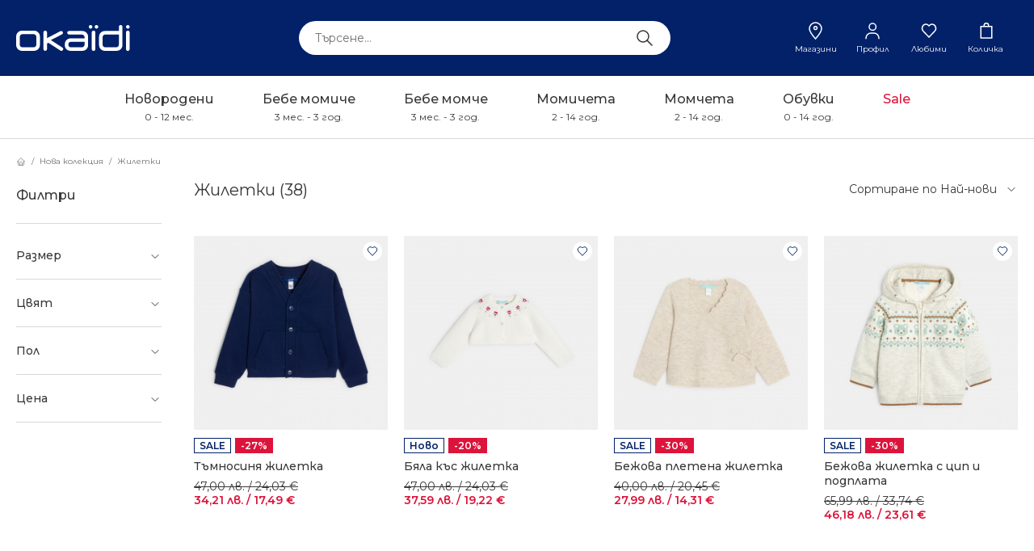

--- FILE ---
content_type: text/html; charset=UTF-8
request_url: https://okaidi.bg/products/novo/jiletki
body_size: 98539
content:
<!DOCTYPE html><html lang=bg><head><title> Жилетки - Нова колекция - Okaïdi & Obaïbi</title><meta charset=UTF-8><meta property="og&#x3A;site_name" content="Oka&#xEF;di&#x20;&amp;&#x20;Oba&#xEF;bi"><meta property="og&#x3A;url" content="https&#x3A;&#x2F;&#x2F;okaidi.bg&#x2F;products&#x2F;novo&#x2F;jiletki"><meta property="og&#x3A;type" content=website><meta property="og&#x3A;title" content="&#x20;&#x0416;&#x0438;&#x043B;&#x0435;&#x0442;&#x043A;&#x0438;&#x20;-&#x20;&#x041D;&#x043E;&#x0432;&#x0430;&#x20;&#x043A;&#x043E;&#x043B;&#x0435;&#x043A;&#x0446;&#x0438;&#x044F;&#x20;"><meta name=robots content="INDEX,FOLLOW"><meta name=viewport content="width=device-width, initial-scale=1, maximum-scale=1"><meta name=facebook-domain-verification content=at77r9u0nja8yx4xzmttmrqrx3umvh /><link href="https&#x3A;&#x2F;&#x2F;okaidi.bg&#x2F;products&#x2F;novo&#x2F;jiletki" rel=canonical><link href="&#x2F;uploads&#x2F;configuration-item-translation&#x2F;file&#x2F;original&#x2F;favicon.png" rel="shortcut&#x20;icon" type="image&#x2F;x-icon"><style>@charset "UTF-8";@font-face{font-family:swiper-icons;src:url('data:application/font-woff;charset=utf-8;base64, [base64]//wADZ2x5ZgAAAywAAADMAAAD2MHtryVoZWFkAAABbAAAADAAAAA2E2+eoWhoZWEAAAGcAAAAHwAAACQC9gDzaG10eAAAAigAAAAZAAAArgJkABFsb2NhAAAC0AAAAFoAAABaFQAUGG1heHAAAAG8AAAAHwAAACAAcABAbmFtZQAAA/gAAAE5AAACXvFdBwlwb3N0AAAFNAAAAGIAAACE5s74hXjaY2BkYGAAYpf5Hu/j+W2+MnAzMYDAzaX6QjD6/4//Bxj5GA8AuRwMYGkAPywL13jaY2BkYGA88P8Agx4j+/8fQDYfA1AEBWgDAIB2BOoAeNpjYGRgYNBh4GdgYgABEMnIABJzYNADCQAACWgAsQB42mNgYfzCOIGBlYGB0YcxjYGBwR1Kf2WQZGhhYGBiYGVmgAFGBiQQkOaawtDAoMBQxXjg/wEGPcYDDA4wNUA2CCgwsAAAO4EL6gAAeNpj2M0gyAACqxgGNWBkZ2D4/wMA+xkDdgAAAHjaY2BgYGaAYBkGRgYQiAHyGMF8FgYHIM3DwMHABGQrMOgyWDLEM1T9/w8UBfEMgLzE////P/5//f/V/xv+r4eaAAeMbAxwIUYmIMHEgKYAYjUcsDAwsLKxc3BycfPw8jEQA/[base64]/uznmfPFBNODM2K7MTQ45YEAZqGP81AmGGcF3iPqOop0r1SPTaTbVkfUe4HXj97wYE+yNwWYxwWu4v1ugWHgo3S1XdZEVqWM7ET0cfnLGxWfkgR42o2PvWrDMBSFj/IHLaF0zKjRgdiVMwScNRAoWUoH78Y2icB/yIY09An6AH2Bdu/UB+yxopYshQiEvnvu0dURgDt8QeC8PDw7Fpji3fEA4z/PEJ6YOB5hKh4dj3EvXhxPqH/SKUY3rJ7srZ4FZnh1PMAtPhwP6fl2PMJMPDgeQ4rY8YT6Gzao0eAEA409DuggmTnFnOcSCiEiLMgxCiTI6Cq5DZUd3Qmp10vO0LaLTd2cjN4fOumlc7lUYbSQcZFkutRG7g6JKZKy0RmdLY680CDnEJ+UMkpFFe1RN7nxdVpXrC4aTtnaurOnYercZg2YVmLN/d/gczfEimrE/fs/bOuq29Zmn8tloORaXgZgGa78yO9/cnXm2BpaGvq25Dv9S4E9+5SIc9PqupJKhYFSSl47+Qcr1mYNAAAAeNptw0cKwkAAAMDZJA8Q7OUJvkLsPfZ6zFVERPy8qHh2YER+3i/BP83vIBLLySsoKimrqKqpa2hp6+jq6RsYGhmbmJqZSy0sraxtbO3sHRydnEMU4uR6yx7JJXveP7WrDycAAAAAAAH//wACeNpjYGRgYOABYhkgZgJCZgZNBkYGLQZtIJsFLMYAAAw3ALgAeNolizEKgDAQBCchRbC2sFER0YD6qVQiBCv/H9ezGI6Z5XBAw8CBK/m5iQQVauVbXLnOrMZv2oLdKFa8Pjuru2hJzGabmOSLzNMzvutpB3N42mNgZGBg4GKQYzBhYMxJLMlj4GBgAYow/P/PAJJhLM6sSoWKfWCAAwDAjgbRAAB42mNgYGBkAIIbCZo5IPrmUn0hGA0AO8EFTQAA');font-weight:400;font-style:normal}.component-application-sidebar-panel .overlay,.component-application-sidebar-panel .sidebar,.component-application-sidebar-panel .sidebar-cart-footer,.component-navigation-mega-menu .mega-menu{opacity:0;visibility:hidden}.component-product-list-product-carousel>.content>.inner .swiper-button-prev:after,.component-user-interface-information-items>.items .swiper-button-prev:after{content:"";position:relative;display:inline-block;vertical-align:middle;background-repeat:no-repeat;background-image:url('https://okaidi.bg/assets/assets/images/icon-chevron-left-dark-e821b0a84c7a56183067adca5ffb21f5.svg');width:24px;height:24px}.component-navigation-mega-menu .mega-menu .item .child a{color:#022169;font-family:Montserrat,sans-serif;font-weight:400;font-size:14px;line-height:24px}.component-application-sidebar-panel .sidebar .panel .register-info>.content,.component-application-sidebar-panel .sidebar .panel .register-info>.content p,.component-application-sidebar-panel .sidebar .panel .register-info>.content ul li,.component-cart-empty-cart .subtitle,.component-checkout-free-delivery-note .note,.component-user-interface-footer-links>.content a,label{color:#383838;font-family:Montserrat,sans-serif;font-weight:400;font-size:14px;line-height:24px}body .component-navigation-mobile-menu .menu .panel[data-has-grandchildren=1]>.items>.item a .label{color:#022169;font-family:Montserrat,sans-serif;font-weight:500;font-size:16px;line-height:normal}.component-application-footer .info-columns>.inner .column>.component-user-interface-footer-links{max-width:calc(100% - 20px)}.component-application-footer .info-columns>.inner .column:first-child{-ms-flex:2;flex:2}.component-application-footer .info-columns>.inner .column:nth-child(2){-ms-flex:3;flex:3}@media screen and (max-width:982px){.component-product-list-product-carousel>.content>.inner .swiper-button-next,.component-product-list-product-carousel>.content>.inner .swiper-button-prev{display:none}.component-product-list-product-carousel>.content>.inner .swiper-pagination{display:none}}@media screen and (max-width:1024px){.component-application-footer .info-columns>.inner .column{display:none}}@media screen and (max-width:680px){.component-user-interface-banner-set>.banners.style-1-per-row-image{padding:0}.component-user-interface-banner-set>.banners.style-1-per-row-image .banner .image{display:none}.component-user-interface-banner-set>.banners.style-1-per-row-image .banner .image-mobile{display:block;width:100%;height:auto}.component-user-interface-banner-set>.banners.style-1-per-row-image .banner>.content{position:static;max-width:100%;padding:0 20px;transform:none;text-align:center}.component-user-interface-banner-set>.banners.style-2-per-row-image .banner .image{display:none}}:root{--swiper-theme-color:#007aff}.swiper{margin-left:auto;margin-right:auto;position:relative;overflow:hidden;list-style:none;padding:0;z-index:1}.swiper-wrapper{position:relative;width:100%;height:100%;z-index:1;display:flex;box-sizing:content-box}.swiper-wrapper{transform:translate3d(0,0,0)}.swiper-slide{flex-shrink:0;width:100%;height:100%;position:relative}:root{--swiper-navigation-size:44px}.swiper-button-next,.swiper-button-prev{position:absolute;top:50%;width:calc(var(--swiper-navigation-size)/ 44 * 27);height:var(--swiper-navigation-size);margin-top:calc(0px - (var(--swiper-navigation-size)/ 2));z-index:10;display:flex;align-items:center;justify-content:center;color:var(--swiper-navigation-color,var(--swiper-theme-color))}.swiper-button-next:after,.swiper-button-prev:after{font-family:swiper-icons;font-size:var(--swiper-navigation-size);text-transform:none!important;letter-spacing:0;text-transform:none;font-variant:initial;line-height:1}.swiper-button-prev{left:10px;right:auto}.swiper-button-prev:after{content:'prev'}.swiper-button-next{right:10px;left:auto}.swiper-button-next:after{content:'next'}.swiper-pagination{position:absolute;text-align:center;transform:translate3d(0,0,0);z-index:10}.component-application-sidebar-panel .overlay,.component-application-sidebar-panel .sidebar,.component-application-sidebar-panel .sidebar-cart-footer,.component-navigation-mega-menu .mega-menu,.component-product-list-product .images .hover-image{opacity:0;visibility:hidden}.component-application-header-icons .elements .element.cart .icon{content:"";position:relative;display:inline-block;vertical-align:middle;background-repeat:no-repeat;background-image:url('https://okaidi.bg/assets/assets/images/icon-cart-white-bd8fae41ade593b4702805e0fe80a24e.svg');width:22px;height:24px}.component-application-sidebar-panel .sidebar .panel .register-info>.content ul li:before{content:"";position:relative;display:inline-block;vertical-align:middle;background-repeat:no-repeat;background-image:url('https://okaidi.bg/assets/assets/images/icon-check-dark-small-adb80e9cb0939579d3b73af6cf221065.svg');width:16px;height:16px}.component-user-interface-accordion .row>.title:after{content:"";position:relative;display:inline-block;vertical-align:middle;background-repeat:no-repeat;background-image:url('https://okaidi.bg/assets/assets/images/icon-chevron-down-dark-b9cda2c46845ce6d75302b7acda0a123.svg');width:24px;height:24px}.component-product-list-product-carousel>.content>.inner .swiper-button-prev:after,.component-user-interface-information-items>.items .swiper-button-prev:after,body .component-navigation-mobile-menu .menu .panel .back .icon{content:"";position:relative;display:inline-block;vertical-align:middle;background-repeat:no-repeat;background-image:url('https://okaidi.bg/assets/assets/images/icon-chevron-left-dark-e821b0a84c7a56183067adca5ffb21f5.svg');width:24px;height:24px}.component-product-list-product-carousel>.content>.inner .swiper-button-next:after,.component-user-interface-information-items>.items .swiper-button-next:after,body .component-navigation-mobile-menu .menu .panel[data-has-grandchildren=1]>.items>.item[data-has-children=1] a:after{content:"";position:relative;display:inline-block;vertical-align:middle;background-repeat:no-repeat;background-image:url('https://okaidi.bg/assets/assets/images/icon-chevron-right-dark-13dabcab57ac47a792baaea1f8602fa6.svg');width:24px;height:24px}.component-user-interface-banner-with-standout-items>.standout-items .items .item>.content:after{content:"";position:relative;display:inline-block;vertical-align:middle;background-repeat:no-repeat;background-image:url('https://okaidi.bg/assets/assets/images/icon-chevron-right-dark-small-b452537da042d27da946423cfbeb81a5.svg');width:16px;height:16px}.component-product-list-product .images .component-favourites-toggle-favourites-button>.button{content:"";position:relative;display:inline-block;vertical-align:middle;background-repeat:no-repeat;background-image:url('https://okaidi.bg/assets/assets/images/icon-heart-accent1-small-f1b131d7a2ec708db6c4c45feb8b870f.svg');width:16px;height:16px}.component-favourites-toggle-favourites-button>.button:before{content:"";position:relative;display:inline-block;vertical-align:middle;background-repeat:no-repeat;background-image:url('https://okaidi.bg/assets/assets/images/icon-heart-dark-fe883af4aa6d11126d6b8ce53b3630f5.svg');width:24px;height:24px}.component-application-header-icons .elements .element.favourites .icon{content:"";position:relative;display:inline-block;vertical-align:middle;background-repeat:no-repeat;background-image:url('https://okaidi.bg/assets/assets/images/icon-heart-white-935235b5d0a511ae1f6c43e60fdd0bb4.svg');width:24px;height:24px}.component-application-header-icons .elements .element.stores .icon{content:"";position:relative;display:inline-block;vertical-align:middle;background-repeat:no-repeat;background-image:url('https://okaidi.bg/assets/assets/images/icon-map-marker-white-24c0c154ac11ea6d962ecb79096d420f.svg');width:24px;height:24px}.component-product-search-search-bar .search-button{content:"";position:relative;display:inline-block;vertical-align:middle;background-repeat:no-repeat;background-image:url('https://okaidi.bg/assets/assets/images/icon-search-dark-46b3cbe270d2905f46fa420c0d1cb851.svg');width:24px;height:24px}.component-cart-empty-cart:before{background-image:url('https://okaidi.bg/assets/assets/images/icon-shopping-bag-b5fdadc2333e382cba3c0cf6faf82b26.svg');width:20px;height:22px}.component-cart-empty-cart:before{content:"";position:relative;display:inline-block;vertical-align:middle;background-repeat:no-repeat}.component-application-sidebar-panel .sidebar .panel>.title .close,body .component-navigation-mobile-menu .menu .close{content:"";position:relative;display:inline-block;vertical-align:middle;background-repeat:no-repeat;background-image:url('https://okaidi.bg/assets/assets/images/icon-times-dark-0d779c9d392aa352374811836a3b55b6.svg');width:24px;height:24px}.component-application-header-icons .elements .element.customer .icon{content:"";position:relative;display:inline-block;vertical-align:middle;background-repeat:no-repeat;background-image:url('https://okaidi.bg/assets/assets/images/icon-user-white-1277baa5d0af9ce98e8373915b654ae6.svg');width:24px;height:24px}.component-navigation-mega-menu .mega-menu .item .child a,body .component-navigation-mobile-menu .menu .panel[data-has-grandchildren=0]>.items>.item a{color:#022169;font-family:Montserrat,sans-serif;font-weight:400;font-size:14px;line-height:24px}.component-application-sidebar-panel .sidebar .panel .register-info>.content,.component-application-sidebar-panel .sidebar .panel .register-info>.content p,.component-application-sidebar-panel .sidebar .panel .register-info>.content ul li,.component-cart-empty-cart .subtitle,.component-checkout-free-delivery-note .note,.component-product-list-product .details .prices .separator,.component-user-interface-footer-links>.content a,label{color:#383838;font-family:Montserrat,sans-serif;font-weight:400;font-size:14px;line-height:24px}.component-checkout-promo-code .apply-panel label{color:#383838;font-family:Montserrat,sans-serif;font-weight:600;font-size:14px;line-height:24px}.component-product-list-product .details .labels .label span{color:#022169;font-family:Montserrat,sans-serif;font-weight:600;font-size:12px;line-height:17px}.component-navigation-mega-menu .top-menu .item a .sub-label,.component-user-interface-banner-with-standout-items>.standout-items .items .item>.content>.subtitle,body .component-navigation-mobile-menu .menu .panel[data-has-grandchildren=1]>.items>.item a .sub-label{color:#383838;font-family:Montserrat,sans-serif;font-weight:400;font-size:12px;line-height:17px}.component-customer-login .forgotten-password-link{color:#383838;font-family:Montserrat,sans-serif;font-weight:400;font-size:12px;line-height:17px;text-decoration:underline}.component-application-header-icons .elements .element .label{color:#fff;font-family:Montserrat,sans-serif;font-weight:400;font-size:10px;line-height:15px}.component-user-interface-accordion .row>.title{color:#383838;font-family:Montserrat,sans-serif;font-weight:600;font-size:14px;line-height:normal}.component-product-list-product .details .name{color:#383838;font-family:Montserrat,sans-serif;font-weight:500;font-size:14px;line-height:normal}.component-user-interface-banner-with-standout-items>.standout-items .items .item>.content>.title{color:#022169;font-family:Montserrat,sans-serif;font-weight:600;font-size:14px;line-height:normal}.component-cart-empty-cart .title{color:#383838;font-family:Montserrat,sans-serif;font-weight:500;font-size:16px;line-height:normal;text-transform:uppercase}.component-user-interface-footer-links>.title{color:#383838;font-family:Montserrat,sans-serif;font-weight:600;font-size:16px;line-height:normal}.component-navigation-mega-menu .top-menu .item a .label{color:#383838;font-family:Montserrat,sans-serif;font-weight:500;font-size:16px;line-height:normal}body .component-navigation-mobile-menu .menu .panel[data-has-grandchildren=1]>.items>.item[data-navigation-style=SALE] a .label{color:#dc143b;font-family:Montserrat,sans-serif;font-weight:500;font-size:16px;line-height:normal}body .component-navigation-mobile-menu .menu .panel .back .label,body .component-navigation-mobile-menu .menu .panel[data-has-grandchildren=1]>.items>.item a .label{color:#022169;font-family:Montserrat,sans-serif;font-weight:500;font-size:16px;line-height:normal}.component-product-list-product-carousel>.content>.inner>.title-wrapper>.title{color:#383838;font-family:Montserrat,sans-serif;font-weight:500;font-size:20px;line-height:normal;text-transform:uppercase}.component-user-interface-information-items>.items .items-wrapper .item{color:#383838;font-family:Montserrat,sans-serif;font-weight:400;font-size:20px;line-height:normal}.component-application-sidebar-panel .sidebar .panel>.title,.component-navigation-mega-menu .mega-menu .item .label,body .component-navigation-mobile-menu .menu .panel>.title{color:#022169;font-family:Montserrat,sans-serif;font-weight:600;font-size:20px;line-height:normal;text-transform:uppercase}.component-application-sidebar-panel .sidebar .panel .register-info>.title{color:#022169;font-family:Montserrat,sans-serif;font-weight:400;font-size:20px;line-height:normal}.component-product-list-product .details .prices .regular-price{color:#383838;font-family:Montserrat,sans-serif;font-weight:600;font-size:14px;line-height:normal}.component-product-list-product .details .prices .promo-price{color:#dc143b;font-family:Montserrat,sans-serif;font-weight:600;font-size:14px;line-height:normal}.component-application-sidebar-panel .sidebar-cart-footer .buttons .place-order span,.form-buttons button span{color:#fff;font-family:Montserrat,sans-serif;font-weight:600;font-size:14px;line-height:normal}input{color:#383838;font-family:Montserrat,sans-serif;font-weight:500;font-size:14px;line-height:normal}.form-buttons button{display:-ms-flexbox;display:flex;position:relative;-ms-flex-align:center;align-items:center;-ms-flex-pack:center;justify-content:center;-ms-flex-direction:initial;flex-direction:row;min-height:48px;padding:10px 20px;text-decoration:none;text-align:center;border-radius:0;background:#022169;border:1px solid #022169}.form-buttons button::-moz-focus-inner{padding:0;border:0}.form-buttons button span{margin:0 auto}.form-buttons button:before{content:"";display:block;position:absolute;top:0;left:0;width:100%;height:100%;opacity:1}.component-application-sidebar-panel .sidebar-cart-footer .buttons .place-order{display:-ms-flexbox;display:flex;position:relative;-ms-flex-align:center;align-items:center;-ms-flex-pack:center;justify-content:center;-ms-flex-direction:initial;flex-direction:row;min-height:48px;padding:10px 20px;text-decoration:none;text-align:center;border-radius:0;background:#00aa5d;border:1px solid #00aa5d}.component-application-sidebar-panel .sidebar-cart-footer .buttons .place-order::-moz-focus-inner{padding:0;border:0}.component-application-sidebar-panel .sidebar-cart-footer .buttons .place-order span{margin:0 auto}.component-application-sidebar-panel .sidebar-cart-footer .buttons .place-order:before{content:"";display:block;position:absolute;top:0;left:0;width:100%;height:100%;opacity:1}.component-cart-empty-cart .buttons .button,.component-checkout-promo-code .apply-panel .apply-promo-code{display:-ms-flexbox;display:flex;position:relative;-ms-flex-align:center;align-items:center;-ms-flex-pack:center;justify-content:center;-ms-flex-direction:initial;flex-direction:row;min-height:48px;padding:10px 20px;text-decoration:none;text-align:center;border-radius:0;background:#fff;border:1px solid #fff}.component-cart-empty-cart .buttons .button::-moz-focus-inner,.component-checkout-promo-code .apply-panel .apply-promo-code::-moz-focus-inner{padding:0;border:0}.component-cart-empty-cart .buttons .button span,.component-checkout-promo-code .apply-panel .apply-promo-code span{margin:0 auto}.component-cart-empty-cart .buttons .button:before,.component-checkout-promo-code .apply-panel .apply-promo-code:before{content:"";display:block;position:absolute;top:0;left:0;width:100%;height:100%;opacity:1}.component-cart-empty-cart .buttons .button span,.component-checkout-promo-code .apply-panel .apply-promo-code span{color:#022169;font-family:Montserrat,sans-serif;font-weight:600;font-size:14px;line-height:normal}.component-application-sidebar-panel .sidebar .panel .register-info .register-toggle{display:-ms-flexbox;display:flex;position:relative;-ms-flex-align:center;align-items:center;-ms-flex-pack:center;justify-content:center;-ms-flex-direction:initial;flex-direction:row;min-height:48px;padding:10px 20px;text-decoration:none;text-align:center;border-radius:0;background:0 0;border:1px solid #022169}.component-application-sidebar-panel .sidebar .panel .register-info .register-toggle::-moz-focus-inner{padding:0;border:0}.component-application-sidebar-panel .sidebar .panel .register-info .register-toggle span{margin:0 auto;color:#022169;font-family:Montserrat,sans-serif;font-weight:600;font-size:14px;line-height:normal}input{height:48px;padding:0 15px;background:#fff;border:1px solid #d8d8d8;border-radius:0}input[type=password],input[type=text]{width:100%;-webkit-appearance:none;-moz-appearance:none;appearance:none}input[type=checkbox]{display:none;width:auto;height:auto;padding:0;background:0 0;background:initial;border:currentColor;border:initial;border-radius:0;border-radius:initial}input:-webkit-autofill{box-shadow:inset 0 0 0 1000px #fff}input::-moz-focus-inner{padding:0;border:0}input::-ms-clear{display:none}::-webkit-input-placeholder{color:#707070;font-family:Montserrat,sans-serif;font-weight:400;font-size:14px;line-height:normal}:-moz-placeholder,::-moz-placeholder{color:#707070;font-family:Montserrat,sans-serif;font-weight:400;font-size:14px;line-height:normal;line-height:47px}:-ms-input-placeholder{color:#707070;font-family:Montserrat,sans-serif;font-weight:400;font-size:14px;line-height:normal}.form-group{position:relative;margin-bottom:20px}.form-label-wrapper{margin-bottom:6px}.form-buttons{margin-top:20px}*{margin:0;padding:0;border:0;outline:0}*,:after,:before{box-sizing:border-box}html{font-size:0;letter-spacing:0;line-height:0;-ms-touch-action:manipulation;touch-action:manipulation}ul{list-style-type:none}a{text-decoration:none}a>img{display:block}@-moz-document url-prefix(){img:-moz-loading{visibility:hidden}}.component{margin:0;padding:0;border:0;outline:0;text-align:left;line-height:0;letter-spacing:0;font-size:0;border-collapse:separate;border-collapse:initial;border-spacing:0;color:#000;color:initial;direction:ltr;empty-cells:show;font-style:normal;font-variant:normal;font-weight:400;font-size-adjust:none;font-stretch:normal;list-style:disc;list-style:initial;orphans:2;quotes:“ ” ‘ ’;quotes:initial;-moz-tab-size:8;-o-tab-size:8;-moz-tab-size:initial;-o-tab-size:initial;tab-size:8;text-align-last:auto;-webkit-text-decoration-color:inherited;text-decoration-color:inherited;-webkit-text-decoration-color:initial;text-decoration-color:initial;text-indent:0;text-justify:initial;text-shadow:none;text-transform:none;visibility:visible;visibility:initial;white-space:normal;widows:2;word-break:normal;word-spacing:normal;word-wrap:normal}.component-application-sidebar-panel .sidebar .panel .register-info>.content p{margin-bottom:10px}.component-application-sidebar-panel .sidebar .panel .register-info>.content ul{margin-bottom:15px}.component-application-sidebar-panel .sidebar .panel .register-info>.content ul:last-child{margin-bottom:0}.component-application-sidebar-panel .sidebar .panel .register-info>.content ul li{position:relative;margin-bottom:10px;padding-left:26px}.component-application-sidebar-panel .sidebar .panel .register-info>.content ul li:last-child{margin-bottom:0}.component-application-sidebar-panel .sidebar .panel .register-info>.content ul li:before{position:absolute;top:2px;left:0}.component-application-footer .info-columns>.inner .component-user-interface-accordion{display:none}.component-application-header{z-index:60;position:relative;width:100%}.component-application-header header{background:#022169}.component-application-header header>*{width:100%;max-width:1300px;margin-left:auto;margin-right:auto}.component-application-header header>.inner{position:relative;display:-ms-flexbox;display:flex;-ms-flex-align:center;align-items:center;height:94px}.component-application-header header .logo{display:inline-block;width:278px;margin-right:44px}.component-application-header header .logo img{width:100%}.component-application-header header .search{-ms-flex:1 0 auto;flex:1 0 auto;z-index:80}.component-application-header header .search .component-product-search-search-bar form{position:relative;max-width:460px;margin:0 auto}.component-application-header header .search .component-product-search-search-bar form input[type=text]{border-radius:32px}.component-application-header header .actions{-ms-flex:0 1 270px;flex:0 1 270px;margin-left:20px;margin-right:10px}.component-application-header .navigation{background:#fff;border-bottom:1px solid #d8d8d8}.component-application-header .navigation>*{width:100%;max-width:1300px;margin-left:auto;margin-right:auto}.component-application-header .navigation>.inner{height:77px}@media screen and (max-width:1024px){.component-application-footer .info-columns>.inner .component-user-interface-accordion{display:block;margin-top:40px}.component-application-header header>.inner{height:60px}.component-application-header header .logo{width:165px;margin-top:-4px}.component-application-header header .search{display:none}.component-application-header header .mobile-menu-button{content:"";position:relative;display:inline-block;vertical-align:middle;background-repeat:no-repeat;background-image:url('https://okaidi.bg/assets/assets/images/icon-bars-white-b92001601f4c4c7cda91f1e122fddaea.svg');width:24px;height:24px;margin-right:7px}.component-application-header header .actions{position:absolute;right:0;-ms-flex:0 1 92px;flex:0 1 92px}.component-application-header header .actions .elements .element{width:24px;margin-right:10px}.component-application-header header .actions .elements .element:last-child{margin-right:0}.component-application-header .navigation,.component-application-header header .actions .elements .element .label,.component-application-header header .actions .elements .element.stores{display:none}}.component-application-header-icons .elements{display:-ms-flexbox;display:flex;-ms-flex-align:center;align-items:center;-ms-flex-pack:end;justify-content:end}.component-application-header-icons .elements .element{display:inline-block;position:relative;width:60px}.component-application-header-icons .elements .element .icon{display:block;margin:0 auto 3px}.component-application-header-icons .elements .element .label{display:block;margin:0 auto;text-align:center}.component-application-header-icons .elements .element:before{width:24px!important;height:24px!important;background-position:50%}.component-application-header-icons .elements .element.customer .icon,.component-application-header-icons .elements .element.favourites .icon,.component-application-header-icons .elements .element.stores .icon{display:block}.component-application-header-icons .elements .element.cart .icon{display:block}@media screen and (max-width:550px){.component-application-header-icons .elements .element{margin-right:26px}.component-application-header-icons .elements .element:last-child{margin-right:0}}@media screen and (min-width:551px){.component-application-header-icons .elements .element{margin-right:10px}.component-application-header-icons .elements .element:last-child{margin-right:0}.component-application-header-icons .elements .element.is-icon{-ms-flex:0 0 auto;flex:0 0 auto}}.main{z-index:30;position:relative}@media screen and (max-width:1339px){.component-application-header header{padding-left:20px;padding-right:20px}.component-application-header .navigation{padding-left:20px;padding-right:20px}.main{padding-left:20px;padding-right:20px}}.main>*{width:100%;max-width:1300px;margin-left:auto;margin-right:auto}.main>.inner{padding-top:20px;padding-bottom:50px;min-height:calc(100vh - 702px)}@media screen and (max-width:1023px){.main>.inner{padding-top:10px}}.component-application-sidebar-panel .sidebar{z-index:90;position:fixed;top:0;right:-320px;width:320px;height:100vh;overflow-y:auto;background:#fff}.component-application-sidebar-panel .sidebar .panel>.title{position:relative;padding:17px 64px 18px 20px;border-bottom:1px solid #d8d8d8}.component-application-sidebar-panel .sidebar .panel>.title .close{position:absolute;top:50%;right:20px;transform:translateY(-50%)}.component-application-sidebar-panel .sidebar .panel>.content{padding:30px 20px}.component-application-sidebar-panel .sidebar .panel .success-message-wrapper{display:none}.component-application-sidebar-panel .sidebar .panel .register-info{margin-top:40px;padding:25px 20px 30px;background:rgba(2,33,105,.05)}.component-application-sidebar-panel .sidebar .panel .register-info>.title{margin-bottom:25px}.component-application-sidebar-panel .sidebar .panel .register-info .register-toggle{width:100%;margin-top:30px}.component-application-sidebar-panel .sidebar .panel[data-name=login] .component-customer-login .form-buttons button{width:100%}.component-application-sidebar-panel .sidebar .panel[data-name=cart] .component-cart-cart-items{padding:30px 20px;border-bottom:1px solid #d8d8d8}.component-application-sidebar-panel .sidebar .panel[data-name=cart] .component-checkout-promo-code{padding:27px 20px 30px;border-bottom:1px solid #d8d8d8}.component-application-sidebar-panel .sidebar .panel[data-name=cart] .component-checkout-promo-code .apply-promo-code{padding-left:10px;padding-right:10px}.component-application-sidebar-panel .sidebar .panel[data-name=cart] .empty-cart{position:absolute;top:50%;width:calc(100% - 60px);transform:translateY(-50%)}.component-application-sidebar-panel .sidebar .panel[data-name=cart] .content.is-hidden{display:none}.component-application-sidebar-panel .sidebar-cart-footer{z-index:90;position:fixed;bottom:0;right:-320px;width:320px;background:#fff;padding:20px;box-shadow:0 -2px 20px 5px rgba(0,0,0,.15)}.component-application-sidebar-panel .sidebar-cart-footer.is-hidden{display:none!important}.component-application-sidebar-panel .sidebar-cart-footer .buttons{margin-top:20px}@media screen and (max-width:375px){.component-application-sidebar-panel .sidebar,.component-application-sidebar-panel .sidebar-cart-footer{right:-320px;width:320px}}.component-cart-empty-cart{text-align:center}.component-cart-empty-cart:before{margin-bottom:20px}.component-cart-empty-cart .subtitle{margin-top:2px}.component-cart-empty-cart .buttons{display:inline-block;margin-top:25px}.component-checkout-free-delivery-note .note{display:block;width:100%;background:#f2f4f3;margin-top:18px;padding:9px 15px}.component-checkout-promo-code .apply-panel form{position:relative}.component-checkout-promo-code .apply-panel .form-group{display:inline-block;vertical-align:middle;width:100%;margin-bottom:0;position:relative}.component-checkout-promo-code .apply-panel .form-group .promo-code{padding-right:20px}.component-checkout-promo-code .apply-panel label{display:block;margin-bottom:12px}.component-checkout-promo-code .apply-panel .apply-promo-code{position:absolute;display:inline-block;vertical-align:middle;width:calc(35% + 5px);right:1px;min-height:46px;height:46px;top:1px}.component-checkout-promo-code .apply-panel .apply-promo-code span{color:#383838;font-family:Montserrat,sans-serif;font-weight:600;font-size:14px;line-height:normal}.component-customer-login .forgotten-password-link{position:relative;float:right;z-index:1}.component-customer-newsletter-subscription form .form-elements button span{display:none}.component-customer-profile-menu .item .badge{display:none}.component-favourites-toggle-favourites-button{display:inline-block}.component-favourites-toggle-favourites-button>.button{display:inline-block}.component-navigation-mega-menu{height:100%}.component-navigation-mega-menu nav{width:100%;height:100%}.component-navigation-mega-menu .top-menu{height:100%;text-align:center}.component-navigation-mega-menu .top-menu .item{display:inline-block;vertical-align:top;margin-right:60px;height:100%}.component-navigation-mega-menu .top-menu .item:last-child{margin-right:0}.component-navigation-mega-menu .top-menu .item a{position:relative;display:-ms-flexbox;display:flex;-ms-flex-pack:center;justify-content:center;-ms-flex-direction:column;flex-direction:column;height:100%}.component-navigation-mega-menu .top-menu .item a .label{display:block;margin-bottom:4px}.component-navigation-mega-menu .top-menu .item a .sub-label{text-align:center;height:17px}.component-navigation-mega-menu .top-menu .item a:after{content:"";position:absolute;left:0;bottom:-1px;width:100%;height:3px;background:#022169;opacity:0}.component-navigation-mega-menu .top-menu .item[data-navigation-style=SALE] a .label{color:#dc143b}.component-navigation-mega-menu .mega-menu{position:absolute;top:172px;left:0;width:100%;padding-top:40px;padding-bottom:60px;background:#fff;box-shadow:0 3px 4px 0 rgba(56,56,56,.15)}.component-navigation-mega-menu .mega-menu .item{display:none;width:100%;height:100%;max-width:1300px;margin:0 auto}.component-navigation-mega-menu .mega-menu .item .list{display:inline-block;vertical-align:top;width:calc(100% - 640px);height:100%}.component-navigation-mega-menu .mega-menu .item .banners{display:inline-block;vertical-align:top;float:right}.component-navigation-mega-menu .mega-menu .item .label{margin-bottom:28px}.component-navigation-mega-menu .mega-menu .item .children{height:100%;columns:2;column-fill:auto}.component-navigation-mega-menu .mega-menu .item .child{margin-bottom:8px}.component-navigation-mega-menu .mega-menu .item .child:last-child{margin-bottom:0}.component-navigation-mega-menu .mega-menu .item .child a{position:relative}.component-navigation-mega-menu .mega-menu .item .child a:after{content:"";position:absolute;left:0;bottom:-3px;width:0;height:1px;margin-top:1px;background:#022169;opacity:0}@media screen and (max-width:1340px){.mega-menu{padding-left:20px;padding-right:20px}}body .component-navigation-mobile-menu .menu{z-index:90;position:fixed;top:0;left:-100%;width:100%}body .component-navigation-mobile-menu .menu .panels{overflow-y:auto;height:100vh;padding-bottom:20px;background:#fff}body .component-navigation-mobile-menu .menu .panel>.title{height:60px;padding:18px 20px;border-bottom:1px solid #d8d8d8}body .component-navigation-mobile-menu .menu .panel .back{padding:18px 20px;background:rgba(2,33,105,.05)}body .component-navigation-mobile-menu .menu .panel .back .icon{display:inline-block;vertical-align:middle;margin-right:15px}body .component-navigation-mobile-menu .menu .panel .back .label{display:inline-block;vertical-align:middle;width:calc(100% - 40px)}body .component-navigation-mobile-menu .menu .panel:not([data-value=TOP_LEVEL])>.title{position:relative}body .component-navigation-mobile-menu .menu .panel[data-has-grandchildren=0]>.items>.item{padding:15px 20px;border-bottom:1px solid #f2f4f3}body .component-navigation-mobile-menu .menu .panel[data-has-grandchildren=1]>.items>.item a{position:relative;display:block;height:72px;padding:15px 20px;border-bottom:1px solid #f2f4f3}body .component-navigation-mobile-menu .menu .panel[data-has-grandchildren=1]>.items>.item a .label{display:block;margin-bottom:5px}body .component-navigation-mobile-menu .menu .panel[data-has-grandchildren=1]>.items>.item[data-has-children=1] a:after{position:absolute;top:50%;right:20px;margin-top:-7px}body .component-navigation-mobile-menu .menu .panel[data-has-grandchildren=1]>.items>.item[data-navigation-style=SALE] a{color:#dc143b}body .component-navigation-mobile-menu .menu .search{margin-top:20px;margin-bottom:30px;padding:0 20px}body .component-navigation-mobile-menu .menu .search input[type=text]{color:#383838;font-family:Montserrat,sans-serif;font-weight:400;font-size:14px;line-height:24px;height:56px;border-left:0;border-right:0;border-top:0;border-bottom:1px solid #d8d8d8!important;padding:0 30px 0 0}body .component-navigation-mobile-menu .menu .search input[type=text]::-webkit-input-placeholder{color:#383838;font-family:Montserrat,sans-serif;font-weight:400;font-size:14px;line-height:24px}body .component-navigation-mobile-menu .menu .search input[type=text]::-moz-placeholder{color:#383838;font-family:Montserrat,sans-serif;font-weight:400;font-size:14px;line-height:24px}body .component-navigation-mobile-menu .menu .search input[type=text]:-ms-input-placeholder{color:#383838;font-family:Montserrat,sans-serif;font-weight:400;font-size:14px;line-height:24px}body .component-navigation-mobile-menu .menu .search .search-button{right:0}body .component-navigation-mobile-menu .menu .close{z-index:95;position:absolute;top:0;right:12px;width:40px;height:60px;background-position:50%,50%}.component-product-list-product .product-link{display:block}.component-product-list-product .images{position:relative}.component-product-list-product .images .hover-image{position:absolute;top:0;left:0;width:100%}.component-product-list-product .images .component-favourites-toggle-favourites-button{position:absolute;top:7px;right:7px}.component-product-list-product .images .component-favourites-toggle-favourites-button>.button{width:24px!important;height:24px!important;background-color:#fff!important;background-position:50%!important;border-radius:50%!important}.component-product-list-product .images .component-favourites-toggle-favourites-button>.button:before{display:none!important}.component-product-list-product .images img{display:block;width:100%;height:auto;aspect-ratio:1/1}.component-product-list-product .details{margin-top:10px}.component-product-list-product .details .labels{min-height:19px;margin-top:-5px;margin-bottom:7px;margin-left:-5px}.component-product-list-product .details .labels .label{display:inline-block;vertical-align:top;margin-top:5px;margin-left:5px;padding:0 6px;background:#fff;border:1px solid #022169}.component-product-list-product .details .name{margin-bottom:7px}.component-product-list-product .details .prices .regular-price{display:inline-block;vertical-align:middle}.component-product-list-product .details .prices .promo-price{display:none}.component-product-list-product .details .prices .separator{display:inline-block;vertical-align:middle;margin-left:5px;margin-right:5px;line-height:1em}.component-product-list-product .details .prices .separator:first-child{margin-left:0}.component-product-list-product .details .component-product-review-product-rating{min-height:17px;margin-top:7px}.component-product-list-product-carousel>.content>.inner{position:relative}.component-product-list-product-carousel>.content>.inner>.title-wrapper{position:relative;max-width:530px;margin:0 auto 30px;text-align:center}.component-product-list-product-carousel>.content>.inner>.title-wrapper:before{content:"";position:absolute;top:50%;left:0;display:block;width:100%;height:1px;background:#383838}.component-product-list-product-carousel>.content>.inner>.title-wrapper>.title{position:relative;z-index:1;display:inline-block;padding:0 10px;background:#fff}.component-product-list-product-carousel>.content>.inner .swiper-button-next,.component-product-list-product-carousel>.content>.inner .swiper-button-prev{display:none;width:40px;height:40px;margin:0;background:#fff;border:1px solid #e5ebf0;border-radius:20px;transform:none}.component-product-list-product-carousel>.content>.inner .swiper-button-prev{top:0;right:45px;left:auto}.component-product-list-product-carousel>.content>.inner .swiper-button-next{top:0;right:0}.component-product-list-product-carousel>.content>.inner .component-product-list-products>.products{padding-bottom:20px;white-space:nowrap;overflow:hidden}.component-product-list-product-carousel>.content>.inner .component-product-list-products>.products .component-product-list-product{display:inline-block;vertical-align:top;max-width:calc(16.66667% - 16.5px);width:100%;margin-right:20px;white-space:normal}.component-product-list-product-carousel>.content>.inner .swiper-pagination{position:static;display:none;margin-bottom:20px}@media screen and (max-width:1024px){.component-product-list-product-carousel>.content>.inner .component-product-list-products>.products .component-product-list-product{max-width:calc(16.66667% - 5px);margin-right:5px}}@media screen and (max-width:982px){.component-product-list-product-carousel>.content>.inner{overflow:visible;overflow:initial}.component-product-list-product-carousel>.content>.inner .swiper-button-next,.component-product-list-product-carousel>.content>.inner .swiper-button-prev{display:none}.component-product-list-product-carousel>.content>.inner .component-product-list-products{width:calc(100% + 40px);margin-left:-20px}.component-product-list-product-carousel>.content>.inner .component-product-list-products>.products{overflow-x:scroll}.component-product-list-product-carousel>.content>.inner .component-product-list-products>.products .component-product-list-product{max-width:152px;margin-right:5px}.component-product-list-product-carousel>.content>.inner .component-product-list-products>.products .component-product-list-product:first-child{margin-left:20px}.component-product-list-product-carousel>.content>.inner .component-product-list-products>.products .component-product-list-product:last-child{margin-right:20px}.component-product-list-product-carousel>.content>.inner .swiper-pagination{display:none}}.component-product-search-search-bar{position:relative}.component-product-search-search-bar input{height:42px;padding:0 60px 0 20px;border:0!important}.component-product-search-search-bar .search-button{position:absolute;top:50%;right:20px;background-color:transparent;transform:translateY(-50%)}.component-product-search-search-bar .products-wrapper{position:absolute;width:100%;margin-top:10px;z-index:81}.mobile-search .products-wrapper{width:calc(100% + 40px);margin-left:-20px;height:calc(100vh - 145px);background:#fff}.component-user-interface-accordion .row{margin-bottom:20px;padding-bottom:20px;border-bottom:1px solid #d8d8d8}.component-user-interface-accordion .row:last-child{margin-bottom:0;padding-bottom:0;border-bottom:0}.component-user-interface-accordion .row>.title{position:relative;padding-right:34px}.component-user-interface-accordion .row>.title:after{position:absolute;top:-3px;right:0}.component-user-interface-accordion .row>.content{overflow:hidden;height:0}.component-user-interface-accordion .row>.content>.inner{padding-top:20px}.component-user-interface-accordion .row>.content>.inner .component-user-interface-footer-links>.title{display:none}@media screen and (max-width:1339px){.component-user-interface-banner-set>.banners.style-1-per-row-image{padding-left:20px;padding-right:20px}}.component-user-interface-banner-set>.banners.style-1-per-row-image>*{width:100%;max-width:1300px;margin-left:auto;margin-right:auto}.component-user-interface-banner-set>.banners.style-1-per-row-image .banner{position:relative;display:block}.component-user-interface-banner-set>.banners.style-1-per-row-image .banner .image{display:block;width:100%;height:auto}.component-user-interface-banner-set>.banners.style-1-per-row-image .banner .image-mobile{display:none}.component-user-interface-banner-set>.banners.style-1-per-row-image .banner .content{position:absolute;top:50%;left:55px;max-width:365px;width:100%;transform:translateY(-50%)}.component-user-interface-banner-set>.banners.style-2-per-row-image{margin-top:-20px;margin-left:-20px}.component-user-interface-banner-set>.banners.style-2-per-row-image .banner{display:inline-block;vertical-align:top;width:calc(50% - 20px);margin-top:20px;margin-left:20px}.component-user-interface-banner-set>.banners.style-2-per-row-image .banner .image{display:block;width:100%;height:auto}.component-user-interface-banner-set>.banners.style-2-per-row-image .banner .image-mobile{display:none}@media screen and (max-width:1024px){.component-user-interface-banner-set>.banners.style-1-per-row-image .banner>.content{left:40px;max-width:320px}}@media screen and (max-width:680px){.component-product-list-product-carousel>.content>.inner>.title-wrapper{margin-bottom:20px}.component-product-list-product-carousel>.content>.inner>.title-wrapper>.title{color:#383838;font-family:Montserrat,sans-serif;font-weight:500;font-size:16px;line-height:normal;text-transform:uppercase}.component-user-interface-banner-set>.banners.style-1-per-row-image{padding:0}.component-user-interface-banner-set>.banners.style-1-per-row-image .banner .image{display:none}.component-user-interface-banner-set>.banners.style-1-per-row-image .banner .image-mobile{display:block;width:100%;height:auto}.component-user-interface-banner-set>.banners.style-1-per-row-image .banner>.content{position:static;max-width:100%;padding:0 20px;transform:none;text-align:center}.component-user-interface-banner-set>.banners.style-2-per-row-image{margin-top:-15px;margin-left:0}.component-user-interface-banner-set>.banners.style-2-per-row-image .banner{width:100%;margin-top:15px;margin-left:0}.component-user-interface-banner-set>.banners.style-2-per-row-image .banner .image{display:none}.component-user-interface-banner-set>.banners.style-2-per-row-image .banner .image-mobile{display:block;width:100%;height:auto}}.component-user-interface-banner-with-standout-items{display:-ms-flexbox;display:flex}.component-user-interface-banner-with-standout-items>.banner-wrapper{-ms-flex:0 1 860px;flex:0 1 860px;margin-right:20px}.component-user-interface-banner-with-standout-items>.banner-wrapper .banner{position:relative;display:block}.component-user-interface-banner-with-standout-items>.banner-wrapper .banner .image{display:block;width:100%;height:auto}.component-user-interface-banner-with-standout-items>.banner-wrapper .banner .image-mobile{display:none}.component-user-interface-banner-with-standout-items>.banner-wrapper .banner>.content{position:absolute;top:50%;right:55px;max-width:365px;width:100%;transform:translateY(-50%);text-align:right}.component-user-interface-banner-with-standout-items>.standout-items{-ms-flex:0 1 420px;flex:0 1 420px}.component-user-interface-banner-with-standout-items>.standout-items .items{margin-top:-30px;margin-left:-20px}.component-user-interface-banner-with-standout-items>.standout-items .items .item{display:inline-block;vertical-align:top;max-width:calc(50% - 20px);width:100%;margin-top:30px;margin-left:20px}.component-user-interface-banner-with-standout-items>.standout-items .items .item>.image{display:block;width:100%;height:auto;margin-bottom:15px}.component-user-interface-banner-with-standout-items>.standout-items .items .item>.content{position:relative;padding-right:47px}.component-user-interface-banner-with-standout-items>.standout-items .items .item>.content:after{position:absolute;top:0;right:0;display:block;width:32px;height:32px;background-position:50%;border:1px solid #383838}.component-user-interface-banner-with-standout-items>.standout-items .items .item>.content>.subtitle{margin-top:10px}@media screen and (max-width:1024px){.component-user-interface-banner-with-standout-items{display:block}.component-user-interface-banner-with-standout-items>.banner-wrapper{margin-right:0;margin-bottom:40px}.component-user-interface-banner-with-standout-items>.standout-items .items .item{max-width:calc(25% - 20px)}}@media screen and (max-width:680px){.component-user-interface-banner-with-standout-items{display:block}.component-user-interface-banner-with-standout-items>.banner-wrapper{margin-right:0;margin-bottom:40px}.component-user-interface-banner-with-standout-items>.banner-wrapper .banner .image{display:none}.component-user-interface-banner-with-standout-items>.banner-wrapper .banner .image-mobile{display:block;width:100%;height:auto}.component-user-interface-banner-with-standout-items>.banner-wrapper .banner>.content{position:static;max-width:100%;transform:none;text-align:center}.component-user-interface-banner-with-standout-items>.standout-items>.items{margin-top:-20px;margin-left:0}.component-user-interface-banner-with-standout-items>.standout-items>.items .item{max-width:100%;margin-top:20px;margin-left:0}.component-user-interface-banner-with-standout-items>.standout-items>.items .item>.image{display:inline-block;vertical-align:middle;width:calc(50% - 8px);margin-bottom:0;margin-right:16px}.component-user-interface-banner-with-standout-items>.standout-items>.items .item>.content{display:inline-block;vertical-align:middle;width:calc(50% - 8px);padding-right:0;padding-bottom:62px}.component-user-interface-banner-with-standout-items>.standout-items>.items .item>.content:after{top:auto;right:auto;bottom:0;left:0}.component-user-interface-banner-with-standout-items>.standout-items>.items .item>.content>.subtitle{margin-top:7px}}.component-user-interface-footer-links>.title{margin-bottom:20px}.component-user-interface-footer-links>.content li{margin-bottom:10px}.component-user-interface-footer-links>.content li:last-child{margin-bottom:0}.component-user-interface-footer-links>.content a{position:relative}.component-user-interface-footer-links>.content a:after{content:"";position:absolute;left:0;bottom:-3px;width:0;height:1px;margin-top:1px;background:#383838;opacity:0}.component-user-interface-gutter .mobile{display:none}@media screen and (max-width:740px){.component-user-interface-gutter .desktop{display:none}.component-user-interface-gutter .mobile{display:block}}.component-user-interface-information-items>.items{position:relative;display:block!important;max-width:640px;padding:30px 0}.component-user-interface-information-items>.items .items-wrapper .item{display:inline-block;width:100%;padding:0 50px;text-align:center}.component-user-interface-information-items>.items .swiper-button-next,.component-user-interface-information-items>.items .swiper-button-prev{width:24px;height:calc(100% - 60px);margin:0;background:#fff;border:0;border-radius:0;transform:translateY(-50%)}.component-user-interface-information-items>.items .swiper-button-prev{top:50%;right:auto;left:0}.component-user-interface-information-items>.items .swiper-button-next{top:50%;right:0;left:auto}@media screen and (max-width:680px){.component-user-interface-information-items>.items{padding:20px 0}.component-user-interface-information-items>.items .items-wrapper .item{color:#383838;font-family:Montserrat,sans-serif;font-weight:500;font-size:14px;line-height:normal;padding:0 30px}.component-user-interface-information-items>.items .swiper-button-next,.component-user-interface-information-items>.items .swiper-button-prev{height:calc(100% - 40px)}}.page-home .main{padding-left:0;padding-right:0}.page-home .main>.inner{max-width:none;padding-top:0}.page-home .main>.inner .full-width,.page-home .main>.inner .standard-width{content-visibility:auto}@media screen and (max-width:1339px){.page-home .main>.inner .component-admin-content-builder-content,.page-home .main>.inner .standard-width{padding-left:20px;padding-right:20px}}.page-home .main>.inner .component-admin-content-builder-content>*,.page-home .main>.inner .standard-width>*{width:100%;max-width:1300px;margin-left:auto;margin-right:auto}</style><link href="/lib/swiper/swiper-bundle.min.css" rel=preload as=style onload="this.rel='stylesheet'"><link href="/assets/app.bundle.css?89e97a54cebd61a0e17d" rel=preload as=style onload="this.rel='stylesheet'"><script type="application/ld+json"> {
"@context": "http:\/\/schema.org",
"@type": "Organization",
"name": "Oka\u00efdi & Oba\u00efbi Bulgaria",
"url": "https:\/\/okaidi.bg\/",
"contactPoint": [
{
"@type": "ContactPoint",
"telephone": "+359884000629",
"contactType": "customer service"
}],
"logo": "https:\/\/okaidi.bg\/\/uploads\/component-item-translation\/options\/corporate-contact-logo\/original\/LOGO-OKOB.png"
}</script><script type="application/ld+json"> {
"@context": "http:\/\/schema.org",
"@type": "WebSite",
"name": "Oka\u00efdi & Oba\u00efbi",
"url": "https:\/\/okaidi.bg\/",
"potentialAction": {
"@type": "SearchAction",
"target": "https:\/\/okaidi.bg\/search?q={search_query}",
"query-input": "required name=search_query"
}}</script><script type="application/ld+json"> {
"@context": "http:\/\/schema.org",
"@type": "BreadcrumbList",
"itemListElement": [
{
"@type": "ListItem",
"position": 1,
"item": {
"@id": "https:\/\/okaidi.bg\/products\/novo",
"name": "\u041d\u043e\u0432\u0430 \u043a\u043e\u043b\u0435\u043a\u0446\u0438\u044f"
}},{"@type": "ListItem",
"position": 2,
"item": {
"@id": "https:\/\/okaidi.bg\/products\/novo\/jiletki",
"name": "\u0416\u0438\u043b\u0435\u0442\u043a\u0438"
}}]
}</script><!-- Facebook Pixel Code --><script> !function (f, b, e, v, n, t, s){if (f.fbq) return;
n = f.fbq = function (){n.callMethod ?
n.callMethod.apply(n, arguments) : n.queue.push(arguments);
};
if (!f._fbq) f._fbq = n;
n.push = n;
n.loaded = !0;
n.version = '2.0';
n.queue = [];
t = b.createElement(e);
t.async = !0;
t.src = v;
s = b.getElementsByTagName(e)[0];
s.parentNode.insertBefore(t, s);
}(window, document, 'script',
'https://connect.facebook.net/en_US/fbevents.js');
fbq('init', '268331604087954', {});</script><script> fbq('track', 'PageView', {}, {eventID: '18355871941767847538'});</script><!-- End Facebook Pixel Code --><!-- Criteo Code --><script type=text/javascript src="//static.criteo.net/js/ld/ld.js" async=true></script><script> var deviceType = /iPad/.test(navigator.userAgent)
? 't'
: /Mobile|iP(hone|od)|Android|BlackBerry|IEMobile|Silk/.test(navigator.userAgent)
? 'm'
: 'd';
window.criteo_q = window.criteo_q || [];
window.criteo_q.push(
{event: 'setAccount', account: 55933},
{event: 'setSiteType', type: deviceType},
);</script><!-- End Criteo Code --><!-- Google tag (gtag.js) --><script async src="https://www.googletagmanager.com/gtag/js?id=AW-11160194965"></script><script> window.dataLayer = window.dataLayer || [];
function gtag(){dataLayer.push(arguments);}gtag('js', new Date());
gtag('config', 'AW-11160194965');</script><link href="https://r2.rizn.bg/cb-rounded-v15.css" media=screen rel=stylesheet type=text/css><script data-cookieconsent=ignore> window.dataLayer = window.dataLayer || [];
function gtag(){dataLayer.push(arguments);
}gtag("consent", "default",{ad_personalization: "denied",
ad_storage: "denied",
ad_user_data: "denied",
analytics_storage: "denied",
functionality_storage: "denied",
personalization_storage: "denied",
security_storage: "granted",
wait_for_update: 500,
});
gtag("set", "ads_data_redaction", true);
gtag("set", "url_passthrough", true);</script><!-- Google Tag Manager --><script>(function(w,d,s,l,i){w[l]=w[l]||[];w[l].push({'gtm.start':
new Date().getTime(),event:'gtm.js'});var f=d.getElementsByTagName(s)[0],
j=d.createElement(s),dl=l!='dataLayer'?'&l='+l:'';j.async=true;j.src=
'https://www.googletagmanager.com/gtm.js?id='+i+dl;f.parentNode.insertBefore(j,f);
})(window,document,'script','dataLayer','GTM-57M6J4J');</script><!-- End Google Tag Manager →<!-- Google tag (gtag.js) --><script async src="https://www.googletagmanager.com/gtag/js?id=UA-129169293-1"></script><script> window.dataLayer = window.dataLayer || [];
function gtag(){dataLayer.push(arguments);}gtag('js', new Date());
gtag('config', 'UA-129169293-1'); 
gtag('config', 'G-ZNF1W9CS1R'); // Google Analytics 4 property</script><!-- Google Tag Manager --><script>(function(w,d,s,l,i){w[l]=w[l]||[];w[l].push({'gtm.start':
new Date().getTime(),event:'gtm.js'});var f=d.getElementsByTagName(s)[0],
j=d.createElement(s),dl=l!='dataLayer'?'&l='+l:'';j.async=true;j.src=
'https://www.googletagmanager.com/gtm.js?id='+i+dl;f.parentNode.insertBefore(j,f);
})(window,document,'script','dataLayer','GTM-WGVTWXF');</script><!-- End Google Tag Manager --></head><body><!-- Google Tag Manager (noscript) --><noscript><iframe src="https://www.googletagmanager.com/ns.html?id=GTM-WGVTWXF"
height=0 width=0 style="display:none;visibility:hidden"></iframe></noscript><!-- End Google Tag Manager (noscript) --><div class="component component-application-common" data-component-id=0033a14c97 data-component-name=Application/Common data-component-is-javascript-enabled=1 data-component-options="&#x5B;&#x5D;"></div><div class="page page-product-category"><!-- Google Tag Manager (noscript) --><noscript><iframe src="https://www.googletagmanager.com/ns.html?id=GTM-57M6J4J"
height=0 width=0 style="display:none;visibility:hidden"></iframe></noscript><!-- End Google Tag Manager (noscript) --><div class="component component-application-information-bar" data-component-id=9656233012 data-component-name=Application/InformationBar data-component-is-javascript-enabled=0 data-component-options="&#x5B;&#x5D;"></div><div class="component component-application-header" data-component-id=f5f497d3ee data-component-name=Application/Header data-component-is-javascript-enabled=1 data-component-options="&#x5B;&#x5D;"><header><div class=inner><div class=mobile-menu-button></div><a class=logo href=/ rel=home><img src="/uploads/configuration-item-translation/file/original/okaidi-logo.svg" alt="Okaïdi & Obaïbi" loading=lazy></a><div class=search><div class="component component-product-search-search-bar" data-component-id=59b628f92c data-component-name=ProductSearch/SearchBar data-component-is-javascript-enabled=1 data-component-options="&#x7B;&quot;searchPhrase&quot;&#x3A;null&#x7D;"><form action=""><input type=text value=""
placeholder="&#x0422;&#x044A;&#x0440;&#x0441;&#x0435;&#x043D;&#x0435;..."><button class=search-button></button><div class="products-wrapper hide"></div></form></div></div><div class=actions><div class="component component-application-header-icons" data-component-id=5cd8eeadfc data-component-name=Application/HeaderIcons data-component-is-javascript-enabled=1 data-component-options="&#x7B;&quot;isCustomerLoggedIn&quot;&#x3A;false,&quot;cartProductsCount&quot;&#x3A;0,&quot;favouriteProductsCount&quot;&#x3A;0&#x7D;"><div class=elements><a href=/page/magazini class="element stores"><div class=icon></div><div class=label>Магазини</div></a><span class="element customer"><span class=icon></span> "><span class=label>Профил</span></span><a class="element favourites" href=/favourites rel=nofollow><span class=icon></span><span class=label>Любими</span></a><span class="element cart is-icon"><span class=icon></span><span class=label>Количка</span></span></div></div></div></div></header><div class=navigation><div class=inner><div class="component component-navigation-mega-menu" data-component-id=5cf94c136b data-component-name=Navigation/MegaMenu data-component-is-javascript-enabled=1 data-component-options="&#x7B;&quot;activeMenuValue&quot;&#x3A;null,&quot;activeMenuChildValue&quot;&#x3A;null&#x7D;"><nav><ul class=top-menu><li class=item
data-value=CATEGORY_53><a href=/products/novorodeni><div class=label>Новородени</div><div class=sub-label> 0 - 12 мес. </div></a></li><li class=item
data-value=CATEGORY_54><a href=/products/bebe-momiche><div class=label>Бебе момиче</div><div class=sub-label> 3 мес. - 3 год. </div></a></li><li class=item
data-value=CATEGORY_55><a href=/products/bebe-momche><div class=label>Бебе момче</div><div class=sub-label> 3 мес. - 3 год. </div></a></li><li class=item
data-value=CATEGORY_56><a href=/products/momicheta><div class=label>Момичета</div><div class=sub-label> 2 - 14 год. </div></a></li><li class=item
data-value=CATEGORY_57><a href=/products/momcheta><div class=label>Момчета</div><div class=sub-label> 2 - 14 год. </div></a></li><li class=item
data-value=CATEGORY_58><a href=/products/obuvki><div class=label>Обувки</div><div class=sub-label> 0 - 14 год. </div></a></li><li class=item
data-navigation-style=SALE data-value=CATEGORY_60><a href=/products/sale><div class=label>Sale</div><div class=sub-label></div></a></li></ul><div class=mega-menu><div class=item data-value=CATEGORY_53><div class=list><div class=label> Новородени </div><ul class=children><li class=child data-value=CATEGORY_67
><a href=/products/novorodeni/pijami
class=""> Пижами </a></li><li class=child data-value=CATEGORY_62
><a href=/products/novorodeni/bodita
class=""> Бодита </a></li><li class=child data-value=CATEGORY_64
><a href=/products/novorodeni/puloveri-i-jiletki
class=""> Пуловери и жилетки </a></li><li class=child data-value=CATEGORY_65
><a href=/products/novorodeni/komplekti
class=""> Комплекти, гащеризони </a></li><li class=child data-value=CATEGORY_61
><a href=/products/novorodeni/pantaloni
class=""> Панталони, къси панталони </a></li><li class=child data-value=CATEGORY_63
><a href=/products/novorodeni/rokli-i-poli
class=""> Рокли и поли </a></li><li class=child data-value=CATEGORY_428
><a href=/products/novorodeni/banski
class=""> Бански </a></li><li class=child data-value=CATEGORY_194
><a href=/products/novorodeni/meki-igrachki
class=""> Меки играчки </a></li><li class=child data-value=CATEGORY_68
><a href=/products/novorodeni/chuvali-za-spane
class=""> Спални чували, одеала </a></li><li class=child data-value=CATEGORY_66
><a href=/products/novorodeni/yaketa-i-kombinezoni
class=""> Ескимоси </a></li><li class=child data-value=CATEGORY_69
><a href=/products/novorodeni/aksesoari
class=""> Аксесоари </a></li><li class=child data-value=CATEGORY_71
><a href=/products/novorodeni/obuvki-i-pantofki
class=""> Обувки и пантофки </a></li></ul></div><div class=banners><div class=banner><a href=/products/novorodeni><img src="/uploads/product-category-banner-translation/image/310x/ZU-Cadeaux-De-Naissance.jpg" alt="Новородени" loading=lazy /></a><h3 class=name>Новородени</h3><a href=/products/novorodeni class=button><span>Разгледай</span></a></div></div></div><div class=item data-value=CATEGORY_54><div class=list><div class=label> Бебе момиче </div><ul class=children><li class=child data-value=CATEGORY_72
><a href=/products/bebe-momiche/teniski-i-bodita
class=""> Тениски </a></li><li class=child data-value=CATEGORY_73
><a href=/products/bebe-momiche/bluzi
class=""> Блузи, ризи </a></li><li class=child data-value=CATEGORY_195
><a href=/products/bebe-momiche/bodita
class=""> Бодита </a></li><li class=child data-value=CATEGORY_76
><a href=/products/bebe-momiche/rokli-i-poli
class=""> Рокли, поли </a></li><li class=child data-value=CATEGORY_74
><a href=/products/bebe-momiche/puloveri-i-jiletki
class=""> Пуловери, жилетки, суитшърти </a></li><li class=child data-value=CATEGORY_78
><a href=/products/bebe-momiche/pantaloni-i-kusi-pantaloni
class=""> Панталони, къси панталони </a></li><li class=child data-value=CATEGORY_79
><a href=/products/bebe-momiche/klinove
class=""> Клинове </a></li><li class=child data-value=CATEGORY_77
><a href=/products/bebe-momiche/denim
class=""> Деним </a></li><li class=child data-value=CATEGORY_75
><a href=/products/bebe-momiche/yaketa-i-palta
class=""> Якета и палта </a></li><li class=child data-value=CATEGORY_83
><a href=/products/bebe-momiche/komplekti
class=""> Комплекти, гащеризони </a></li><li class=child data-value=CATEGORY_80
><a href=/products/bebe-momiche/pijami
class=""> Пижами </a></li><li class=child data-value=CATEGORY_82
><a href=/products/bebe-momiche/shalove-shapki-i-rukavici
class=""> Шалове, шапки, ръкавици </a></li><li class=child data-value=CATEGORY_81
><a href=/products/bebe-momiche/banski
class=""> Бански </a></li><li class=child data-value=CATEGORY_134
><a href=/products/bebe-momiche/aksesoari
class=""> Аксесоари </a></li><li class=child data-value=CATEGORY_84
><a href=/products/bebe-momiche/obuvki
class=""> Обувки от 18 до 24 </a></li></ul></div><div class=banners><div class=banner><a href=/products/bebe-momiche><img src="/uploads/product-category-banner-translation/image/310x/MC-FESTIVE%20OUTFITS_OBF.jpg" alt="Бебе момиче" loading=lazy /></a><h3 class=name>Бебе момиче</h3><a href=/products/bebe-momiche class=button><span>Разгледай</span></a></div></div></div><div class=item data-value=CATEGORY_55><div class=list><div class=label> Бебе момче </div><ul class=children><li class=child data-value=CATEGORY_85
><a href=/products/bebe-momche/teniski-i-bodita
class=""> Тениски </a></li><li class=child data-value=CATEGORY_196
><a href=/products/bebe-momche/bodita
class=""> Бодита </a></li><li class=child data-value=CATEGORY_86
><a href=/products/bebe-momche/rizi
class=""> Ризи </a></li><li class=child data-value=CATEGORY_89
><a href=/products/bebe-momche/pantaloni-i-kusi-pantaloni
class=""> Панталони, къси панталони </a></li><li class=child data-value=CATEGORY_90
><a href=/products/bebe-momche/denim
class=""> Деним </a></li><li class=child data-value=CATEGORY_87
><a href=/products/bebe-momche/puloveri-i-jiletki
class=""> Пуловери, жилетки, суитшърти </a></li><li class=child data-value=CATEGORY_88
><a href=/products/bebe-momche/yaketa
class=""> Якета </a></li><li class=child data-value=CATEGORY_93
><a href=/products/bebe-momche/komplekti
class=""> Комплекти, гащеризони </a></li><li class=child data-value=CATEGORY_91
><a href=/products/bebe-momche/pijami
class=""> Пижами </a></li><li class=child data-value=CATEGORY_197
><a href=/products/bebe-momche/shalove-shapki-rukavici
class=""> Шалове, шапки, ръкавици </a></li><li class=child data-value=CATEGORY_92
><a href=/products/bebe-momche/banski
class=""> Бански </a></li><li class=child data-value=CATEGORY_94
><a href=/products/bebe-momche/aksesoari
class=""> Аксесоари </a></li><li class=child data-value=CATEGORY_95
><a href=/products/bebe-momche/obuvki
class=""> Обувки от 18 до 24 </a></li></ul></div><div class=banners><div class=banner><a href=/products/bebe-momche><img src="/uploads/product-category-banner-translation/image/310x/MC-FESTIVE%20OUTFITS_OBG.jpg" alt="Бебе момче" loading=lazy /></a><h3 class=name>Бебе момче</h3><a href=/products/bebe-momche class=button><span>Разгледай</span></a></div></div></div><div class=item data-value=CATEGORY_56><div class=list><div class=label> Момичета </div><ul class=children><li class=child data-value=CATEGORY_96
><a href=/products/momicheta/teniski
class=""> Тениски </a></li><li class=child data-value=CATEGORY_97
><a href=/products/momicheta/bluzi-i-rizi
class=""> Блузи, ризи </a></li><li class=child data-value=CATEGORY_98
><a href=/products/momicheta/puloveri-i-suichuri
class=""> Пуловери, жилетки, суитшърти </a></li><li class=child data-value=CATEGORY_101
><a href=/products/momicheta/rokli-i-poli
class=""> Рокли, поли </a></li><li class=child data-value=CATEGORY_102
><a href=/products/momicheta/pantaloni-i-kusi-pantaloni
class=""> Панталони, къси панталони </a></li><li class=child data-value=CATEGORY_103
><a href=/products/momicheta/denim
class=""> Деним </a></li><li class=child data-value=CATEGORY_104
><a href=/products/momicheta/klinove
class=""> Клинове </a></li><li class=child data-value=CATEGORY_105
><a href=/products/momicheta/pijami
class=""> Пижами </a></li><li class=child data-value=CATEGORY_100
><a href=/products/momicheta/yaketa-i-palta
class=""> Якета и палта </a></li><li class=child data-value=CATEGORY_109
><a href=/products/momicheta/aksesoari
class=""> Аксесоари </a></li><li class=child data-value=CATEGORY_106
><a href=/products/momicheta/belio
class=""> Бельо </a></li><li class=child data-value=CATEGORY_107
><a href=/products/momicheta/banski
class=""> Бански </a></li><li class=child data-value=CATEGORY_108
><a href=/products/momicheta/shapki-i-shalove
class=""> Шапки, шалове, ръкавици </a></li><li class=child data-value=CATEGORY_110
><a href=/products/momicheta/obuvki
class=""> Обувки от 25 до 38 </a></li></ul></div><div class=banners><div class=banner><a href=/products/momicheta><img src="/uploads/product-category-banner-translation/image/310x/MC-FESTIVE%20OUTFITS_OKF.jpg" alt="Момичета" loading=lazy /></a><h3 class=name>Момичета</h3><a href=/products/momicheta class=button><span>Разгледай</span></a></div></div></div><div class=item data-value=CATEGORY_57><div class=list><div class=label> Момчета </div><ul class=children><li class=child data-value=CATEGORY_111
><a href=/products/momcheta/teniski
class=""> Тениски </a></li><li class=child data-value=CATEGORY_112
><a href=/products/momcheta/rizi
class=""> Ризи </a></li><li class=child data-value=CATEGORY_198
><a href=/products/momcheta/polo-teniski
class=""> Поло тениски </a></li><li class=child data-value=CATEGORY_117
><a href=/products/momcheta/pantaloni-i-kusi-pantaloni
class=""> Панталони, къси панталони </a></li><li class=child data-value=CATEGORY_118
><a href=/products/momcheta/denim
class=""> Деним </a></li><li class=child data-value=CATEGORY_115
><a href=/products/momcheta/suichuri
class=""> Суитшърти </a></li><li class=child data-value=CATEGORY_113
><a href=/products/momcheta/puloveri
class=""> Пуловери, жилетки </a></li><li class=child data-value=CATEGORY_116
><a href=/products/momcheta/yaketa-i-palta
class=""> Якета и палта </a></li><li class=child data-value=CATEGORY_119
><a href=/products/momcheta/pijami
class=""> Пижами </a></li><li class=child data-value=CATEGORY_122
><a href=/products/momcheta/shalove-shapki-i-rukavici
class=""> Шалове, шапки и ръкавици </a></li><li class=child data-value=CATEGORY_120
><a href=/products/momcheta/belio
class=""> Бельо </a></li><li class=child data-value=CATEGORY_121
><a href=/products/momcheta/banski
class=""> Бански </a></li><li class=child data-value=CATEGORY_123
><a href=/products/momcheta/aksesoari
class=""> Аксесоари </a></li><li class=child data-value=CATEGORY_124
><a href=/products/momcheta/obuvki
class=""> Обувки от 25 до 38 </a></li></ul></div><div class=banners><div class=banner><a href=/products/momcheta><img src="/uploads/product-category-banner-translation/image/310x/MC-FESTIVE%20OUTFITS_OKG.jpg" alt="Момчета" loading=lazy /></a><h3 class=name>Момчета</h3><a href=/products/momcheta class=button><span>Разгледай</span></a></div></div></div><div class=item data-value=CATEGORY_58><div class=list><div class=label> Обувки </div><ul class=children><li class=child data-value=CATEGORY_199
><a href=/products/obuvki/novorodeni
class=""> Новородени </a></li><li class=child data-value=CATEGORY_201
><a href=/products/obuvki/bebe-momiche-ot-18-do-24
class=""> Бебе момиче от 18 до 24 </a></li><li class=child data-value=CATEGORY_202
><a href=/products/obuvki/bebe-momche-ot-18-do-24
class=""> Бебе момче от 18 до 24 </a></li><li class=child data-value=CATEGORY_203
><a href=/products/obuvki/momicheta-ot-25-do-38
class=""> Момичета от 25 до 38 </a></li><li class=child data-value=CATEGORY_204
><a href=/products/obuvki/momcheta-ot-25-do-39
class=""> Момчета от 25 до 39 </a></li><li class=child data-value=CATEGORY_133
><a href=/products/obuvki/pantofi
class=""> Пантофи </a></li><li class=child data-value=CATEGORY_311
><a href=/products/obuvki/botushi
class=""> Ботуши </a></li></ul></div><div class=banners><div class=banner><a href=/products/obuvki><img src="/uploads/product-category-banner-translation/image/310x/ZU_RDC_CHAUSSURES.jpg" alt="Обувки" loading=lazy /></a><h3 class=name>Обувки</h3><a href=/products/obuvki class=button><span>Разгледай</span></a></div></div></div><div class=item data-value=CATEGORY_60><div class=list><div class=label> Sale </div><ul class=children><li class=child data-value=CATEGORY_135
><a href=/products/sale/teniski
class=""> Тениски </a></li><li class=child data-value=CATEGORY_136
><a href=/products/sale/rizi
class=""> Блузи и Ризи </a></li><li class=child data-value=CATEGORY_137
><a href=/products/sale/puloveri
class=""> Пуловери </a></li><li class=child data-value=CATEGORY_138
><a href=/products/sale/jiletki
class=""> Жилетки </a></li><li class=child data-value=CATEGORY_139
><a href=/products/sale/suichuri
class=""> Суитшърти </a></li><li class=child data-value=CATEGORY_166
><a href=/products/sale/rokli-i-poli
class=""> Рокли и поли </a></li><li class=child data-value=CATEGORY_140
><a href=/products/sale/yaketa-i-palta
class=""> Якета и Палта </a></li><li class=child data-value=CATEGORY_141
><a href=/products/sale/pantaloni-i-kusi-pantaloni
class=""> Панталони и къси панталони </a></li><li class=child data-value=CATEGORY_521
><a href=/products/sale/gashterizoni
class=""> Гащеризони </a></li><li class=child data-value=CATEGORY_142
><a href=/products/sale/denim
class=""> Деним </a></li><li class=child data-value=CATEGORY_143
><a href=/products/sale/pijami
class=""> Пижами </a></li><li class=child data-value=CATEGORY_144
><a href=/products/sale/belio
class=""> Бельо </a></li><li class=child data-value=CATEGORY_192
><a href=/products/sale/bodita
class=""> Бодита </a></li><li class=child data-value=CATEGORY_145
><a href=/products/sale/shalove-shapki-i-rukavici
class=""> Шалове, шапки и ръкавици </a></li><li class=child data-value=CATEGORY_146
><a href=/products/sale/aksesoari
class=""> Аксесоари </a></li><li class=child data-value=CATEGORY_147
><a href=/products/sale/obuvki
class=""> Обувки </a></li></ul></div><div class=banners><div class=banner><a href=/products/sale><img src="/uploads/product-category-banner-translation/image/310x/%D0%98%D0%B7%D0%BE%D0%B1%D1%80%D0%B0%D0%B6%D0%B5%D0%BD%D0%B8%D0%B5%20%D0%BE%D1%82%20WhatsApp%20%D0%BD%D0%B0%202024-06-18%20%D0%B2%2016.jpg" alt=Sale loading=lazy /></a><h3 class=name>Sale</h3><a href=/products/sale class=button><span>Разгледай</span></a></div></div></div></div></nav></div></div></div></div><div class=main><div class=inner><div class="component component-seo-breadcrumbs" data-component-id=68bc35582f data-component-name=Seo/Breadcrumbs data-component-is-javascript-enabled=0 data-component-options="&#x5B;&#x5D;"><ol class=breadcrumbs><li class="breadcrumb home"><a href="&#x2F;"></a></li><li class=breadcrumb><a href="&#x2F;products&#x2F;novo"> Нова колекция </a></li><li class=breadcrumb><a href="&#x2F;products&#x2F;novo&#x2F;jiletki"> Жилетки </a></li></ol></div><div class="component component-product-list-product-list" data-component-id=4a042198f7 data-component-name=ProductList/ProductList data-component-is-javascript-enabled=1 data-component-options="&#x7B;&quot;productCategoryId&quot;&#x3A;333,&quot;searchPhrase&quot;&#x3A;null,&quot;loadType&quot;&#x3A;&quot;PAGINATION&quot;,&quot;route&quot;&#x3A;&quot;productCategory&quot;,&quot;params&quot;&#x3A;&#x7B;&quot;controller&quot;&#x3A;&quot;ProductCategory&#x5C;&#x5C;Controller&#x5C;&#x5C;ProductCategoryFrontEndController&quot;,&quot;action&quot;&#x3A;&quot;single&quot;,&quot;slug0&quot;&#x3A;&quot;novo&quot;,&quot;slug1&quot;&#x3A;&quot;jiletki&quot;&#x7D;&#x7D;"><script type=text/javascript> window.criteo_q.push(
{
event: 'viewList',
item: [{"id":44640},{"id":43259},{"id":44367}]}); </script><div class=list><div class=sidebar><div class=title> Филтри </div><div class=filter><div class="component component-product-list-filter" data-component-id=31720fb3d9 data-component-name=ProductList/Filter data-component-is-javascript-enabled=1 data-component-options="&#x7B;&quot;filterAttributes&quot;&#x3A;&#x5B;&#x7B;&quot;label&quot;&#x3A;&quot;&#x5C;u0420&#x5C;u0430&#x5C;u0437&#x5C;u043c&#x5C;u0435&#x5C;u0440&quot;,&quot;value&quot;&#x3A;1,&quot;slug&quot;&#x3A;&quot;razmer&quot;,&quot;constant&quot;&#x3A;&quot;SIZE&quot;,&quot;isOpened&quot;&#x3A;false,&quot;filterAttributeOptions&quot;&#x3A;&#x5B;&#x7B;&quot;label&quot;&#x3A;&quot;1M&quot;,&quot;value&quot;&#x3A;132,&quot;slug&quot;&#x3A;&quot;1m&quot;,&quot;isSelected&quot;&#x3A;false,&quot;isAvailable&quot;&#x3A;false&#x7D;,&#x7B;&quot;label&quot;&#x3A;&quot;3M&quot;,&quot;value&quot;&#x3A;80,&quot;slug&quot;&#x3A;&quot;3m&quot;,&quot;isSelected&quot;&#x3A;false,&quot;isAvailable&quot;&#x3A;true&#x7D;,&#x7B;&quot;label&quot;&#x3A;&quot;6M&quot;,&quot;value&quot;&#x3A;75,&quot;slug&quot;&#x3A;&quot;6m&quot;,&quot;isSelected&quot;&#x3A;false,&quot;isAvailable&quot;&#x3A;true&#x7D;,&#x7B;&quot;label&quot;&#x3A;&quot;9M&quot;,&quot;value&quot;&#x3A;79,&quot;slug&quot;&#x3A;&quot;9m&quot;,&quot;isSelected&quot;&#x3A;false,&quot;isAvailable&quot;&#x3A;true&#x7D;,&#x7B;&quot;label&quot;&#x3A;&quot;12M&quot;,&quot;value&quot;&#x3A;74,&quot;slug&quot;&#x3A;&quot;12m&quot;,&quot;isSelected&quot;&#x3A;false,&quot;isAvailable&quot;&#x3A;true&#x7D;,&#x7B;&quot;label&quot;&#x3A;&quot;18M&quot;,&quot;value&quot;&#x3A;78,&quot;slug&quot;&#x3A;&quot;18m&quot;,&quot;isSelected&quot;&#x3A;false,&quot;isAvailable&quot;&#x3A;true&#x7D;,&#x7B;&quot;label&quot;&#x3A;&quot;23M&quot;,&quot;value&quot;&#x3A;76,&quot;slug&quot;&#x3A;&quot;23m&quot;,&quot;isSelected&quot;&#x3A;false,&quot;isAvailable&quot;&#x3A;true&#x7D;,&#x7B;&quot;label&quot;&#x3A;&quot;00M&#x5C;&#x2F;0M&quot;,&quot;value&quot;&#x3A;94,&quot;slug&quot;&#x3A;&quot;00m0m&quot;,&quot;isSelected&quot;&#x3A;false,&quot;isAvailable&quot;&#x3A;false&#x7D;,&#x7B;&quot;label&quot;&#x3A;&quot;0&#x5C;&#x2F;1M&quot;,&quot;value&quot;&#x3A;226,&quot;slug&quot;&#x3A;&quot;01m&quot;,&quot;isSelected&quot;&#x3A;false,&quot;isAvailable&quot;&#x3A;false&#x7D;,&#x7B;&quot;label&quot;&#x3A;&quot;1&#x5C;&#x2F;3M&quot;,&quot;value&quot;&#x3A;84,&quot;slug&quot;&#x3A;&quot;13m&quot;,&quot;isSelected&quot;&#x3A;false,&quot;isAvailable&quot;&#x3A;false&#x7D;,&#x7B;&quot;label&quot;&#x3A;&quot;1&#x5C;&#x2F;6M&quot;,&quot;value&quot;&#x3A;134,&quot;slug&quot;&#x3A;&quot;16m&quot;,&quot;isSelected&quot;&#x3A;false,&quot;isAvailable&quot;&#x3A;false&#x7D;,&#x7B;&quot;label&quot;&#x3A;&quot;3&#x5C;&#x2F;6M&quot;,&quot;value&quot;&#x3A;90,&quot;slug&quot;&#x3A;&quot;36m&quot;,&quot;isSelected&quot;&#x3A;false,&quot;isAvailable&quot;&#x3A;false&#x7D;,&#x7B;&quot;label&quot;&#x3A;&quot;3&#x5C;&#x2F;12M&quot;,&quot;value&quot;&#x3A;95,&quot;slug&quot;&#x3A;&quot;312m&quot;,&quot;isSelected&quot;&#x3A;false,&quot;isAvailable&quot;&#x3A;false&#x7D;,&#x7B;&quot;label&quot;&#x3A;&quot;6&#x5C;&#x2F;12M&quot;,&quot;value&quot;&#x3A;81,&quot;slug&quot;&#x3A;&quot;612m&quot;,&quot;isSelected&quot;&#x3A;false,&quot;isAvailable&quot;&#x3A;false&#x7D;,&#x7B;&quot;label&quot;&#x3A;&quot;9&#x5C;&#x2F;23M&quot;,&quot;value&quot;&#x3A;133,&quot;slug&quot;&#x3A;&quot;923m&quot;,&quot;isSelected&quot;&#x3A;false,&quot;isAvailable&quot;&#x3A;false&#x7D;,&#x7B;&quot;label&quot;&#x3A;&quot;12&#x5C;&#x2F;18M&quot;,&quot;value&quot;&#x3A;89,&quot;slug&quot;&#x3A;&quot;1218m&quot;,&quot;isSelected&quot;&#x3A;false,&quot;isAvailable&quot;&#x3A;false&#x7D;,&#x7B;&quot;label&quot;&#x3A;&quot;18&#x5C;&#x2F;23M&quot;,&quot;value&quot;&#x3A;82,&quot;slug&quot;&#x3A;&quot;1823m&quot;,&quot;isSelected&quot;&#x3A;false,&quot;isAvailable&quot;&#x3A;false&#x7D;,&#x7B;&quot;label&quot;&#x3A;&quot;18&#x5C;&#x2F;36M&quot;,&quot;value&quot;&#x3A;96,&quot;slug&quot;&#x3A;&quot;1836m&quot;,&quot;isSelected&quot;&#x3A;false,&quot;isAvailable&quot;&#x3A;false&#x7D;,&#x7B;&quot;label&quot;&#x3A;&quot;23&#x5C;&#x2F;36M&quot;,&quot;value&quot;&#x3A;91,&quot;slug&quot;&#x3A;&quot;2336m&quot;,&quot;isSelected&quot;&#x3A;false,&quot;isAvailable&quot;&#x3A;false&#x7D;,&#x7B;&quot;label&quot;&#x3A;&quot;2A&quot;,&quot;value&quot;&#x3A;105,&quot;slug&quot;&#x3A;&quot;2a&quot;,&quot;isSelected&quot;&#x3A;false,&quot;isAvailable&quot;&#x3A;false&#x7D;,&#x7B;&quot;label&quot;&#x3A;&quot;3A&quot;,&quot;value&quot;&#x3A;77,&quot;slug&quot;&#x3A;&quot;3a&quot;,&quot;isSelected&quot;&#x3A;false,&quot;isAvailable&quot;&#x3A;true&#x7D;,&#x7B;&quot;label&quot;&#x3A;&quot;4A&quot;,&quot;value&quot;&#x3A;104,&quot;slug&quot;&#x3A;&quot;4a&quot;,&quot;isSelected&quot;&#x3A;false,&quot;isAvailable&quot;&#x3A;true&#x7D;,&#x7B;&quot;label&quot;&#x3A;&quot;5A&quot;,&quot;value&quot;&#x3A;135,&quot;slug&quot;&#x3A;&quot;5a&quot;,&quot;isSelected&quot;&#x3A;false,&quot;isAvailable&quot;&#x3A;true&#x7D;,&#x7B;&quot;label&quot;&#x3A;&quot;6A&quot;,&quot;value&quot;&#x3A;106,&quot;slug&quot;&#x3A;&quot;6a&quot;,&quot;isSelected&quot;&#x3A;false,&quot;isAvailable&quot;&#x3A;true&#x7D;,&#x7B;&quot;label&quot;&#x3A;&quot;7A&quot;,&quot;value&quot;&#x3A;137,&quot;slug&quot;&#x3A;&quot;7a&quot;,&quot;isSelected&quot;&#x3A;false,&quot;isAvailable&quot;&#x3A;false&#x7D;,&#x7B;&quot;label&quot;&#x3A;&quot;8A&quot;,&quot;value&quot;&#x3A;108,&quot;slug&quot;&#x3A;&quot;8a&quot;,&quot;isSelected&quot;&#x3A;false,&quot;isAvailable&quot;&#x3A;true&#x7D;,&#x7B;&quot;label&quot;&#x3A;&quot;9A&quot;,&quot;value&quot;&#x3A;140,&quot;slug&quot;&#x3A;&quot;9a&quot;,&quot;isSelected&quot;&#x3A;false,&quot;isAvailable&quot;&#x3A;false&#x7D;,&#x7B;&quot;label&quot;&#x3A;&quot;10A&quot;,&quot;value&quot;&#x3A;107,&quot;slug&quot;&#x3A;&quot;10a&quot;,&quot;isSelected&quot;&#x3A;false,&quot;isAvailable&quot;&#x3A;true&#x7D;,&#x7B;&quot;label&quot;&#x3A;&quot;11A&quot;,&quot;value&quot;&#x3A;224,&quot;slug&quot;&#x3A;&quot;11a&quot;,&quot;isSelected&quot;&#x3A;false,&quot;isAvailable&quot;&#x3A;false&#x7D;,&#x7B;&quot;label&quot;&#x3A;&quot;12A&quot;,&quot;value&quot;&#x3A;103,&quot;slug&quot;&#x3A;&quot;12a&quot;,&quot;isSelected&quot;&#x3A;false,&quot;isAvailable&quot;&#x3A;true&#x7D;,&#x7B;&quot;label&quot;&#x3A;&quot;13A&quot;,&quot;value&quot;&#x3A;223,&quot;slug&quot;&#x3A;&quot;13a&quot;,&quot;isSelected&quot;&#x3A;false,&quot;isAvailable&quot;&#x3A;false&#x7D;,&#x7B;&quot;label&quot;&#x3A;&quot;14A&quot;,&quot;value&quot;&#x3A;102,&quot;slug&quot;&#x3A;&quot;14a&quot;,&quot;isSelected&quot;&#x3A;false,&quot;isAvailable&quot;&#x3A;true&#x7D;,&#x7B;&quot;label&quot;&#x3A;&quot;2&#x5C;&#x2F;3A&quot;,&quot;value&quot;&#x3A;126,&quot;slug&quot;&#x3A;&quot;23a&quot;,&quot;isSelected&quot;&#x3A;false,&quot;isAvailable&quot;&#x3A;false&#x7D;,&#x7B;&quot;label&quot;&#x3A;&quot;2&#x5C;&#x2F;4A&quot;,&quot;value&quot;&#x3A;114,&quot;slug&quot;&#x3A;&quot;24a&quot;,&quot;isSelected&quot;&#x3A;false,&quot;isAvailable&quot;&#x3A;false&#x7D;,&#x7B;&quot;label&quot;&#x3A;&quot;2&#x5C;&#x2F;6A&quot;,&quot;value&quot;&#x3A;124,&quot;slug&quot;&#x3A;&quot;26a&quot;,&quot;isSelected&quot;&#x3A;false,&quot;isAvailable&quot;&#x3A;false&#x7D;,&#x7B;&quot;label&quot;&#x3A;&quot;2&#x5C;&#x2F;8A&quot;,&quot;value&quot;&#x3A;122,&quot;slug&quot;&#x3A;&quot;28a&quot;,&quot;isSelected&quot;&#x3A;false,&quot;isAvailable&quot;&#x3A;false&#x7D;,&#x7B;&quot;label&quot;&#x3A;&quot;3&#x5C;&#x2F;5A&quot;,&quot;value&quot;&#x3A;116,&quot;slug&quot;&#x3A;&quot;35a&quot;,&quot;isSelected&quot;&#x3A;false,&quot;isAvailable&quot;&#x3A;false&#x7D;,&#x7B;&quot;label&quot;&#x3A;&quot;4&#x5C;&#x2F;6A&quot;,&quot;value&quot;&#x3A;127,&quot;slug&quot;&#x3A;&quot;46a&quot;,&quot;isSelected&quot;&#x3A;false,&quot;isAvailable&quot;&#x3A;false&#x7D;,&#x7B;&quot;label&quot;&#x3A;&quot;6&#x5C;&#x2F;8A&quot;,&quot;value&quot;&#x3A;112,&quot;slug&quot;&#x3A;&quot;68a&quot;,&quot;isSelected&quot;&#x3A;false,&quot;isAvailable&quot;&#x3A;false&#x7D;,&#x7B;&quot;label&quot;&#x3A;&quot;6&#x5C;&#x2F;10A&quot;,&quot;value&quot;&#x3A;131,&quot;slug&quot;&#x3A;&quot;610a&quot;,&quot;isSelected&quot;&#x3A;false,&quot;isAvailable&quot;&#x3A;false&#x7D;,&#x7B;&quot;label&quot;&#x3A;&quot;7&#x5C;&#x2F;9A&quot;,&quot;value&quot;&#x3A;128,&quot;slug&quot;&#x3A;&quot;79a&quot;,&quot;isSelected&quot;&#x3A;false,&quot;isAvailable&quot;&#x3A;false&#x7D;,&#x7B;&quot;label&quot;&#x3A;&quot;8&#x5C;&#x2F;14A&quot;,&quot;value&quot;&#x3A;123,&quot;slug&quot;&#x3A;&quot;814a&quot;,&quot;isSelected&quot;&#x3A;false,&quot;isAvailable&quot;&#x3A;false&#x7D;,&#x7B;&quot;label&quot;&#x3A;&quot;10&#x5C;&#x2F;12A&quot;,&quot;value&quot;&#x3A;115,&quot;slug&quot;&#x3A;&quot;1012a&quot;,&quot;isSelected&quot;&#x3A;false,&quot;isAvailable&quot;&#x3A;false&#x7D;,&#x7B;&quot;label&quot;&#x3A;&quot;12&#x5C;&#x2F;14A&quot;,&quot;value&quot;&#x3A;113,&quot;slug&quot;&#x3A;&quot;1214a&quot;,&quot;isSelected&quot;&#x3A;false,&quot;isAvailable&quot;&#x3A;false&#x7D;,&#x7B;&quot;label&quot;&#x3A;&quot;T.U&quot;,&quot;value&quot;&#x3A;83,&quot;slug&quot;&#x3A;&quot;tu&quot;,&quot;isSelected&quot;&#x3A;false,&quot;isAvailable&quot;&#x3A;false&#x7D;,&#x7B;&quot;label&quot;&#x3A;&quot;0&quot;,&quot;value&quot;&#x3A;139,&quot;slug&quot;&#x3A;&quot;&quot;,&quot;isSelected&quot;&#x3A;false,&quot;isAvailable&quot;&#x3A;false&#x7D;,&#x7B;&quot;label&quot;&#x3A;&quot;1&quot;,&quot;value&quot;&#x3A;138,&quot;slug&quot;&#x3A;&quot;1&quot;,&quot;isSelected&quot;&#x3A;false,&quot;isAvailable&quot;&#x3A;false&#x7D;,&#x7B;&quot;label&quot;&#x3A;&quot;18&quot;,&quot;value&quot;&#x3A;147,&quot;slug&quot;&#x3A;&quot;18&quot;,&quot;isSelected&quot;&#x3A;false,&quot;isAvailable&quot;&#x3A;false&#x7D;,&#x7B;&quot;label&quot;&#x3A;&quot;19&quot;,&quot;value&quot;&#x3A;142,&quot;slug&quot;&#x3A;&quot;19&quot;,&quot;isSelected&quot;&#x3A;false,&quot;isAvailable&quot;&#x3A;false&#x7D;,&#x7B;&quot;label&quot;&#x3A;&quot;20&quot;,&quot;value&quot;&#x3A;143,&quot;slug&quot;&#x3A;&quot;20&quot;,&quot;isSelected&quot;&#x3A;false,&quot;isAvailable&quot;&#x3A;false&#x7D;,&#x7B;&quot;label&quot;&#x3A;&quot;21&quot;,&quot;value&quot;&#x3A;144,&quot;slug&quot;&#x3A;&quot;21&quot;,&quot;isSelected&quot;&#x3A;false,&quot;isAvailable&quot;&#x3A;false&#x7D;,&#x7B;&quot;label&quot;&#x3A;&quot;22&quot;,&quot;value&quot;&#x3A;141,&quot;slug&quot;&#x3A;&quot;22&quot;,&quot;isSelected&quot;&#x3A;false,&quot;isAvailable&quot;&#x3A;false&#x7D;,&#x7B;&quot;label&quot;&#x3A;&quot;23&quot;,&quot;value&quot;&#x3A;146,&quot;slug&quot;&#x3A;&quot;23&quot;,&quot;isSelected&quot;&#x3A;false,&quot;isAvailable&quot;&#x3A;false&#x7D;,&#x7B;&quot;label&quot;&#x3A;&quot;24&quot;,&quot;value&quot;&#x3A;145,&quot;slug&quot;&#x3A;&quot;24&quot;,&quot;isSelected&quot;&#x3A;false,&quot;isAvailable&quot;&#x3A;false&#x7D;,&#x7B;&quot;label&quot;&#x3A;&quot;25&quot;,&quot;value&quot;&#x3A;151,&quot;slug&quot;&#x3A;&quot;25-1&quot;,&quot;isSelected&quot;&#x3A;false,&quot;isAvailable&quot;&#x3A;false&#x7D;,&#x7B;&quot;label&quot;&#x3A;&quot;26&quot;,&quot;value&quot;&#x3A;156,&quot;slug&quot;&#x3A;&quot;26-1&quot;,&quot;isSelected&quot;&#x3A;false,&quot;isAvailable&quot;&#x3A;false&#x7D;,&#x7B;&quot;label&quot;&#x3A;&quot;27&quot;,&quot;value&quot;&#x3A;154,&quot;slug&quot;&#x3A;&quot;27-1&quot;,&quot;isSelected&quot;&#x3A;false,&quot;isAvailable&quot;&#x3A;false&#x7D;,&#x7B;&quot;label&quot;&#x3A;&quot;28&quot;,&quot;value&quot;&#x3A;158,&quot;slug&quot;&#x3A;&quot;28-1&quot;,&quot;isSelected&quot;&#x3A;false,&quot;isAvailable&quot;&#x3A;false&#x7D;,&#x7B;&quot;label&quot;&#x3A;&quot;29&quot;,&quot;value&quot;&#x3A;164,&quot;slug&quot;&#x3A;&quot;29-1&quot;,&quot;isSelected&quot;&#x3A;false,&quot;isAvailable&quot;&#x3A;false&#x7D;,&#x7B;&quot;label&quot;&#x3A;&quot;30&quot;,&quot;value&quot;&#x3A;150,&quot;slug&quot;&#x3A;&quot;30-1&quot;,&quot;isSelected&quot;&#x3A;false,&quot;isAvailable&quot;&#x3A;false&#x7D;,&#x7B;&quot;label&quot;&#x3A;&quot;31&quot;,&quot;value&quot;&#x3A;159,&quot;slug&quot;&#x3A;&quot;31-1&quot;,&quot;isSelected&quot;&#x3A;false,&quot;isAvailable&quot;&#x3A;false&#x7D;,&#x7B;&quot;label&quot;&#x3A;&quot;32&quot;,&quot;value&quot;&#x3A;153,&quot;slug&quot;&#x3A;&quot;32-1&quot;,&quot;isSelected&quot;&#x3A;false,&quot;isAvailable&quot;&#x3A;false&#x7D;,&#x7B;&quot;label&quot;&#x3A;&quot;33&quot;,&quot;value&quot;&#x3A;155,&quot;slug&quot;&#x3A;&quot;33&quot;,&quot;isSelected&quot;&#x3A;false,&quot;isAvailable&quot;&#x3A;false&#x7D;,&#x7B;&quot;label&quot;&#x3A;&quot;34&quot;,&quot;value&quot;&#x3A;152,&quot;slug&quot;&#x3A;&quot;34-1&quot;,&quot;isSelected&quot;&#x3A;false,&quot;isAvailable&quot;&#x3A;false&#x7D;,&#x7B;&quot;label&quot;&#x3A;&quot;35&quot;,&quot;value&quot;&#x3A;157,&quot;slug&quot;&#x3A;&quot;35&quot;,&quot;isSelected&quot;&#x3A;false,&quot;isAvailable&quot;&#x3A;false&#x7D;,&#x7B;&quot;label&quot;&#x3A;&quot;36&quot;,&quot;value&quot;&#x3A;165,&quot;slug&quot;&#x3A;&quot;36-1&quot;,&quot;isSelected&quot;&#x3A;false,&quot;isAvailable&quot;&#x3A;false&#x7D;,&#x7B;&quot;label&quot;&#x3A;&quot;37&quot;,&quot;value&quot;&#x3A;163,&quot;slug&quot;&#x3A;&quot;37-1&quot;,&quot;isSelected&quot;&#x3A;false,&quot;isAvailable&quot;&#x3A;false&#x7D;,&#x7B;&quot;label&quot;&#x3A;&quot;38&quot;,&quot;value&quot;&#x3A;162,&quot;slug&quot;&#x3A;&quot;38-1&quot;,&quot;isSelected&quot;&#x3A;false,&quot;isAvailable&quot;&#x3A;false&#x7D;,&#x7B;&quot;label&quot;&#x3A;&quot;39&quot;,&quot;value&quot;&#x3A;93,&quot;slug&quot;&#x3A;&quot;39-1&quot;,&quot;isSelected&quot;&#x3A;false,&quot;isAvailable&quot;&#x3A;false&#x7D;,&#x7B;&quot;label&quot;&#x3A;&quot;40&quot;,&quot;value&quot;&#x3A;225,&quot;slug&quot;&#x3A;&quot;40&quot;,&quot;isSelected&quot;&#x3A;false,&quot;isAvailable&quot;&#x3A;false&#x7D;,&#x7B;&quot;label&quot;&#x3A;&quot;41&quot;,&quot;value&quot;&#x3A;92,&quot;slug&quot;&#x3A;&quot;41&quot;,&quot;isSelected&quot;&#x3A;false,&quot;isAvailable&quot;&#x3A;false&#x7D;,&#x7B;&quot;label&quot;&#x3A;&quot;43&quot;,&quot;value&quot;&#x3A;87,&quot;slug&quot;&#x3A;&quot;43-1&quot;,&quot;isSelected&quot;&#x3A;false,&quot;isAvailable&quot;&#x3A;false&#x7D;,&#x7B;&quot;label&quot;&#x3A;&quot;45&quot;,&quot;value&quot;&#x3A;85,&quot;slug&quot;&#x3A;&quot;45&quot;,&quot;isSelected&quot;&#x3A;false,&quot;isAvailable&quot;&#x3A;false&#x7D;,&#x7B;&quot;label&quot;&#x3A;&quot;46&quot;,&quot;value&quot;&#x3A;232,&quot;slug&quot;&#x3A;&quot;46&quot;,&quot;isSelected&quot;&#x3A;false,&quot;isAvailable&quot;&#x3A;false&#x7D;,&#x7B;&quot;label&quot;&#x3A;&quot;47&quot;,&quot;value&quot;&#x3A;86,&quot;slug&quot;&#x3A;&quot;47&quot;,&quot;isSelected&quot;&#x3A;false,&quot;isAvailable&quot;&#x3A;false&#x7D;,&#x7B;&quot;label&quot;&#x3A;&quot;50&quot;,&quot;value&quot;&#x3A;88,&quot;slug&quot;&#x3A;&quot;50-1&quot;,&quot;isSelected&quot;&#x3A;false,&quot;isAvailable&quot;&#x3A;false&#x7D;,&#x7B;&quot;label&quot;&#x3A;&quot;52&quot;,&quot;value&quot;&#x3A;118,&quot;slug&quot;&#x3A;&quot;52-1&quot;,&quot;isSelected&quot;&#x3A;false,&quot;isAvailable&quot;&#x3A;false&#x7D;,&#x7B;&quot;label&quot;&#x3A;&quot;54&quot;,&quot;value&quot;&#x3A;119,&quot;slug&quot;&#x3A;&quot;54-1&quot;,&quot;isSelected&quot;&#x3A;false,&quot;isAvailable&quot;&#x3A;false&#x7D;,&#x7B;&quot;label&quot;&#x3A;&quot;56&quot;,&quot;value&quot;&#x3A;117,&quot;slug&quot;&#x3A;&quot;56-1&quot;,&quot;isSelected&quot;&#x3A;false,&quot;isAvailable&quot;&#x3A;false&#x7D;,&#x7B;&quot;label&quot;&#x3A;&quot;85C&quot;,&quot;value&quot;&#x3A;221,&quot;slug&quot;&#x3A;&quot;85c&quot;,&quot;isSelected&quot;&#x3A;false,&quot;isAvailable&quot;&#x3A;false&#x7D;,&#x7B;&quot;label&quot;&#x3A;&quot;PREMA&quot;,&quot;value&quot;&#x3A;136,&quot;slug&quot;&#x3A;&quot;prema&quot;,&quot;isSelected&quot;&#x3A;false,&quot;isAvailable&quot;&#x3A;false&#x7D;,&#x7B;&quot;label&quot;&#x3A;&quot;10&#x5C;&#x2F;12&quot;,&quot;value&quot;&#x3A;101,&quot;slug&quot;&#x3A;&quot;1012&quot;,&quot;isSelected&quot;&#x3A;false,&quot;isAvailable&quot;&#x3A;false&#x7D;,&#x7B;&quot;label&quot;&#x3A;&quot;13&#x5C;&#x2F;14&quot;,&quot;value&quot;&#x3A;97,&quot;slug&quot;&#x3A;&quot;1314&quot;,&quot;isSelected&quot;&#x3A;false,&quot;isAvailable&quot;&#x3A;false&#x7D;,&#x7B;&quot;label&quot;&#x3A;&quot;15&#x5C;&#x2F;18&quot;,&quot;value&quot;&#x3A;99,&quot;slug&quot;&#x3A;&quot;1518&quot;,&quot;isSelected&quot;&#x3A;false,&quot;isAvailable&quot;&#x3A;false&#x7D;,&#x7B;&quot;label&quot;&#x3A;&quot;16&#x5C;&#x2F;17&quot;,&quot;value&quot;&#x3A;166,&quot;slug&quot;&#x3A;&quot;1617&quot;,&quot;isSelected&quot;&#x3A;false,&quot;isAvailable&quot;&#x3A;false&#x7D;,&#x7B;&quot;label&quot;&#x3A;&quot;18&#x5C;&#x2F;19&quot;,&quot;value&quot;&#x3A;160,&quot;slug&quot;&#x3A;&quot;1819&quot;,&quot;isSelected&quot;&#x3A;false,&quot;isAvailable&quot;&#x3A;false&#x7D;,&#x7B;&quot;label&quot;&#x3A;&quot;19&#x5C;&#x2F;22&quot;,&quot;value&quot;&#x3A;98,&quot;slug&quot;&#x3A;&quot;1922&quot;,&quot;isSelected&quot;&#x3A;false,&quot;isAvailable&quot;&#x3A;false&#x7D;,&#x7B;&quot;label&quot;&#x3A;&quot;20&#x5C;&#x2F;21&quot;,&quot;value&quot;&#x3A;148,&quot;slug&quot;&#x3A;&quot;2021&quot;,&quot;isSelected&quot;&#x3A;false,&quot;isAvailable&quot;&#x3A;false&#x7D;,&#x7B;&quot;label&quot;&#x3A;&quot;22&#x5C;&#x2F;23&quot;,&quot;value&quot;&#x3A;149,&quot;slug&quot;&#x3A;&quot;2223&quot;,&quot;isSelected&quot;&#x3A;false,&quot;isAvailable&quot;&#x3A;false&#x7D;,&#x7B;&quot;label&quot;&#x3A;&quot;23&#x5C;&#x2F;26&quot;,&quot;value&quot;&#x3A;100,&quot;slug&quot;&#x3A;&quot;2326&quot;,&quot;isSelected&quot;&#x3A;false,&quot;isAvailable&quot;&#x3A;false&#x7D;,&#x7B;&quot;label&quot;&#x3A;&quot;24&#x5C;&#x2F;25&quot;,&quot;value&quot;&#x3A;161,&quot;slug&quot;&#x3A;&quot;2425&quot;,&quot;isSelected&quot;&#x3A;false,&quot;isAvailable&quot;&#x3A;false&#x7D;,&#x7B;&quot;label&quot;&#x3A;&quot;25&#x5C;&#x2F;26&quot;,&quot;value&quot;&#x3A;169,&quot;slug&quot;&#x3A;&quot;2526&quot;,&quot;isSelected&quot;&#x3A;false,&quot;isAvailable&quot;&#x3A;false&#x7D;,&#x7B;&quot;label&quot;&#x3A;&quot;26&#x5C;&#x2F;27&quot;,&quot;value&quot;&#x3A;230,&quot;slug&quot;&#x3A;&quot;2627&quot;,&quot;isSelected&quot;&#x3A;false,&quot;isAvailable&quot;&#x3A;false&#x7D;,&#x7B;&quot;label&quot;&#x3A;&quot;27&#x5C;&#x2F;28&quot;,&quot;value&quot;&#x3A;167,&quot;slug&quot;&#x3A;&quot;2728&quot;,&quot;isSelected&quot;&#x3A;false,&quot;isAvailable&quot;&#x3A;false&#x7D;,&#x7B;&quot;label&quot;&#x3A;&quot;27&#x5C;&#x2F;30&quot;,&quot;value&quot;&#x3A;125,&quot;slug&quot;&#x3A;&quot;2730&quot;,&quot;isSelected&quot;&#x3A;false,&quot;isAvailable&quot;&#x3A;false&#x7D;,&#x7B;&quot;label&quot;&#x3A;&quot;28&#x5C;&#x2F;29&quot;,&quot;value&quot;&#x3A;228,&quot;slug&quot;&#x3A;&quot;2829&quot;,&quot;isSelected&quot;&#x3A;false,&quot;isAvailable&quot;&#x3A;false&#x7D;,&#x7B;&quot;label&quot;&#x3A;&quot;29&#x5C;&#x2F;30&quot;,&quot;value&quot;&#x3A;172,&quot;slug&quot;&#x3A;&quot;2930&quot;,&quot;isSelected&quot;&#x3A;false,&quot;isAvailable&quot;&#x3A;false&#x7D;,&#x7B;&quot;label&quot;&#x3A;&quot;30&#x5C;&#x2F;31&quot;,&quot;value&quot;&#x3A;229,&quot;slug&quot;&#x3A;&quot;3031&quot;,&quot;isSelected&quot;&#x3A;false,&quot;isAvailable&quot;&#x3A;false&#x7D;,&#x7B;&quot;label&quot;&#x3A;&quot;31&#x5C;&#x2F;32&quot;,&quot;value&quot;&#x3A;170,&quot;slug&quot;&#x3A;&quot;3132&quot;,&quot;isSelected&quot;&#x3A;false,&quot;isAvailable&quot;&#x3A;false&#x7D;,&#x7B;&quot;label&quot;&#x3A;&quot;31&#x5C;&#x2F;34&quot;,&quot;value&quot;&#x3A;129,&quot;slug&quot;&#x3A;&quot;3134&quot;,&quot;isSelected&quot;&#x3A;false,&quot;isAvailable&quot;&#x3A;false&#x7D;,&#x7B;&quot;label&quot;&#x3A;&quot;32&#x5C;&#x2F;33&quot;,&quot;value&quot;&#x3A;227,&quot;slug&quot;&#x3A;&quot;3233&quot;,&quot;isSelected&quot;&#x3A;false,&quot;isAvailable&quot;&#x3A;false&#x7D;,&#x7B;&quot;label&quot;&#x3A;&quot;33&#x5C;&#x2F;34&quot;,&quot;value&quot;&#x3A;171,&quot;slug&quot;&#x3A;&quot;3334&quot;,&quot;isSelected&quot;&#x3A;false,&quot;isAvailable&quot;&#x3A;false&#x7D;,&#x7B;&quot;label&quot;&#x3A;&quot;34&#x5C;&#x2F;35&quot;,&quot;value&quot;&#x3A;231,&quot;slug&quot;&#x3A;&quot;3435&quot;,&quot;isSelected&quot;&#x3A;false,&quot;isAvailable&quot;&#x3A;false&#x7D;,&#x7B;&quot;label&quot;&#x3A;&quot;35&#x5C;&#x2F;36&quot;,&quot;value&quot;&#x3A;168,&quot;slug&quot;&#x3A;&quot;3536&quot;,&quot;isSelected&quot;&#x3A;false,&quot;isAvailable&quot;&#x3A;false&#x7D;,&#x7B;&quot;label&quot;&#x3A;&quot;35&#x5C;&#x2F;38&quot;,&quot;value&quot;&#x3A;130,&quot;slug&quot;&#x3A;&quot;3538&quot;,&quot;isSelected&quot;&#x3A;false,&quot;isAvailable&quot;&#x3A;false&#x7D;,&#x7B;&quot;label&quot;&#x3A;&quot;37&#x5C;&#x2F;38&quot;,&quot;value&quot;&#x3A;173,&quot;slug&quot;&#x3A;&quot;3738&quot;,&quot;isSelected&quot;&#x3A;false,&quot;isAvailable&quot;&#x3A;false&#x7D;,&#x7B;&quot;label&quot;&#x3A;&quot;50&#x5C;&#x2F;52&quot;,&quot;value&quot;&#x3A;120,&quot;slug&quot;&#x3A;&quot;5052&quot;,&quot;isSelected&quot;&#x3A;false,&quot;isAvailable&quot;&#x3A;false&#x7D;,&#x7B;&quot;label&quot;&#x3A;&quot;50&#x5C;&#x2F;55&quot;,&quot;value&quot;&#x3A;110,&quot;slug&quot;&#x3A;&quot;5055&quot;,&quot;isSelected&quot;&#x3A;false,&quot;isAvailable&quot;&#x3A;false&#x7D;,&#x7B;&quot;label&quot;&#x3A;&quot;54&#x5C;&#x2F;56&quot;,&quot;value&quot;&#x3A;121,&quot;slug&quot;&#x3A;&quot;5456&quot;,&quot;isSelected&quot;&#x3A;false,&quot;isAvailable&quot;&#x3A;false&#x7D;,&#x7B;&quot;label&quot;&#x3A;&quot;60&#x5C;&#x2F;65&quot;,&quot;value&quot;&#x3A;109,&quot;slug&quot;&#x3A;&quot;6065&quot;,&quot;isSelected&quot;&#x3A;false,&quot;isAvailable&quot;&#x3A;false&#x7D;,&#x7B;&quot;label&quot;&#x3A;&quot;70&#x5C;&#x2F;75&quot;,&quot;value&quot;&#x3A;111,&quot;slug&quot;&#x3A;&quot;7075&quot;,&quot;isSelected&quot;&#x3A;false,&quot;isAvailable&quot;&#x3A;false&#x7D;,&#x7B;&quot;label&quot;&#x3A;&quot;140&#x5C;&#x2F;200&quot;,&quot;value&quot;&#x3A;222,&quot;slug&quot;&#x3A;&quot;140200&quot;,&quot;isSelected&quot;&#x3A;false,&quot;isAvailable&quot;&#x3A;false&#x7D;,&#x7B;&quot;label&quot;&#x3A;&quot;0M&quot;,&quot;value&quot;&#x3A;239,&quot;slug&quot;&#x3A;&quot;0m&quot;,&quot;isSelected&quot;&#x3A;false,&quot;isAvailable&quot;&#x3A;false&#x7D;,&#x7B;&quot;label&quot;&#x3A;&quot;38&#x5C;&#x2F;40&quot;,&quot;value&quot;&#x3A;240,&quot;slug&quot;&#x3A;&quot;3840&quot;,&quot;isSelected&quot;&#x3A;false,&quot;isAvailable&quot;&#x3A;false&#x7D;,&#x7B;&quot;label&quot;&#x3A;&quot;42&#x5C;&#x2F;44&quot;,&quot;value&quot;&#x3A;241,&quot;slug&quot;&#x3A;&quot;4244&quot;,&quot;isSelected&quot;&#x3A;false,&quot;isAvailable&quot;&#x3A;false&#x7D;,&#x7B;&quot;label&quot;&#x3A;&quot;44&quot;,&quot;value&quot;&#x3A;242,&quot;slug&quot;&#x3A;&quot;44&quot;,&quot;isSelected&quot;&#x3A;false,&quot;isAvailable&quot;&#x3A;false&#x7D;,&#x7B;&quot;label&quot;&#x3A;&quot;42&quot;,&quot;value&quot;&#x3A;243,&quot;slug&quot;&#x3A;&quot;42&quot;,&quot;isSelected&quot;&#x3A;false,&quot;isAvailable&quot;&#x3A;false&#x7D;,&#x7B;&quot;label&quot;&#x3A;&quot;0&#x5C;&#x2F;3M&quot;,&quot;value&quot;&#x3A;244,&quot;slug&quot;&#x3A;&quot;03m&quot;,&quot;isSelected&quot;&#x3A;false,&quot;isAvailable&quot;&#x3A;false&#x7D;,&#x7B;&quot;label&quot;&#x3A;&quot;34&#x5C;&#x2F;36&quot;,&quot;value&quot;&#x3A;245,&quot;slug&quot;&#x3A;&quot;3436&quot;,&quot;isSelected&quot;&#x3A;false,&quot;isAvailable&quot;&#x3A;false&#x7D;,&#x7B;&quot;label&quot;&#x3A;&quot;36&#x5C;&#x2F;38&quot;,&quot;value&quot;&#x3A;246,&quot;slug&quot;&#x3A;&quot;3638&quot;,&quot;isSelected&quot;&#x3A;false,&quot;isAvailable&quot;&#x3A;false&#x7D;,&#x7B;&quot;label&quot;&#x3A;&quot;40&#x5C;&#x2F;42&quot;,&quot;value&quot;&#x3A;247,&quot;slug&quot;&#x3A;&quot;4042&quot;,&quot;isSelected&quot;&#x3A;false,&quot;isAvailable&quot;&#x3A;false&#x7D;,&#x7B;&quot;label&quot;&#x3A;&quot;44&#x5C;&#x2F;46&quot;,&quot;value&quot;&#x3A;248,&quot;slug&quot;&#x3A;&quot;4446&quot;,&quot;isSelected&quot;&#x3A;false,&quot;isAvailable&quot;&#x3A;false&#x7D;,&#x7B;&quot;label&quot;&#x3A;&quot;39&#x5C;&#x2F;40&quot;,&quot;value&quot;&#x3A;249,&quot;slug&quot;&#x3A;&quot;3940&quot;,&quot;isSelected&quot;&#x3A;false,&quot;isAvailable&quot;&#x3A;false&#x7D;,&#x7B;&quot;label&quot;&#x3A;&quot;8&#x5C;&#x2F;9A&quot;,&quot;value&quot;&#x3A;251,&quot;slug&quot;&#x3A;&quot;89a&quot;,&quot;isSelected&quot;&#x3A;false,&quot;isAvailable&quot;&#x3A;false&#x7D;,&#x7B;&quot;label&quot;&#x3A;&quot;4&#x5C;&#x2F;5A&quot;,&quot;value&quot;&#x3A;252,&quot;slug&quot;&#x3A;&quot;45a&quot;,&quot;isSelected&quot;&#x3A;false,&quot;isAvailable&quot;&#x3A;false&#x7D;,&#x7B;&quot;label&quot;&#x3A;&quot;6&#x5C;&#x2F;7A&quot;,&quot;value&quot;&#x3A;253,&quot;slug&quot;&#x3A;&quot;67a&quot;,&quot;isSelected&quot;&#x3A;false,&quot;isAvailable&quot;&#x3A;false&#x7D;,&#x7B;&quot;label&quot;&#x3A;&quot;90&#x5C;&#x2F;200&quot;,&quot;value&quot;&#x3A;299,&quot;slug&quot;&#x3A;&quot;90200&quot;,&quot;isSelected&quot;&#x3A;false,&quot;isAvailable&quot;&#x3A;false&#x7D;,&#x7B;&quot;label&quot;&#x3A;&quot;LIB&#x20;KO&quot;,&quot;value&quot;&#x3A;317,&quot;slug&quot;&#x3A;&quot;lib-ko&quot;,&quot;isSelected&quot;&#x3A;false,&quot;isAvailable&quot;&#x3A;false&#x7D;,&#x7B;&quot;label&quot;&#x3A;&quot;16&quot;,&quot;value&quot;&#x3A;318,&quot;slug&quot;&#x3A;&quot;16&quot;,&quot;isSelected&quot;&#x3A;false,&quot;isAvailable&quot;&#x3A;false&#x7D;,&#x7B;&quot;label&quot;&#x3A;&quot;17&quot;,&quot;value&quot;&#x3A;319,&quot;slug&quot;&#x3A;&quot;17&quot;,&quot;isSelected&quot;&#x3A;false,&quot;isAvailable&quot;&#x3A;false&#x7D;,&#x7B;&quot;label&quot;&#x3A;&quot;5&#x5C;&#x2F;6A&quot;,&quot;value&quot;&#x3A;335,&quot;slug&quot;&#x3A;&quot;56a&quot;,&quot;isSelected&quot;&#x3A;false,&quot;isAvailable&quot;&#x3A;false&#x7D;,&#x7B;&quot;label&quot;&#x3A;&quot;8&#x5C;&#x2F;10A&quot;,&quot;value&quot;&#x3A;336,&quot;slug&quot;&#x3A;&quot;810a&quot;,&quot;isSelected&quot;&#x3A;false,&quot;isAvailable&quot;&#x3A;false&#x7D;,&#x7B;&quot;label&quot;&#x3A;&quot;3&#x5C;&#x2F;4A&quot;,&quot;value&quot;&#x3A;337,&quot;slug&quot;&#x3A;&quot;34a&quot;,&quot;isSelected&quot;&#x3A;false,&quot;isAvailable&quot;&#x3A;false&#x7D;,&#x7B;&quot;label&quot;&#x3A;&quot;90x190&quot;,&quot;value&quot;&#x3A;354,&quot;slug&quot;&#x3A;&quot;90x190&quot;,&quot;isSelected&quot;&#x3A;false,&quot;isAvailable&quot;&#x3A;false&#x7D;,&#x7B;&quot;label&quot;&#x3A;&quot;0&#x5C;&#x2F;6M&quot;,&quot;value&quot;&#x3A;360,&quot;slug&quot;&#x3A;&quot;06m&quot;,&quot;isSelected&quot;&#x3A;false,&quot;isAvailable&quot;&#x3A;false&#x7D;,&#x7B;&quot;label&quot;&#x3A;&quot;M&quot;,&quot;value&quot;&#x3A;362,&quot;slug&quot;&#x3A;&quot;m&quot;,&quot;isSelected&quot;&#x3A;false,&quot;isAvailable&quot;&#x3A;false&#x7D;,&#x7B;&quot;label&quot;&#x3A;&quot;L&quot;,&quot;value&quot;&#x3A;363,&quot;slug&quot;&#x3A;&quot;l&quot;,&quot;isSelected&quot;&#x3A;false,&quot;isAvailable&quot;&#x3A;false&#x7D;,&#x7B;&quot;label&quot;&#x3A;&quot;XL&quot;,&quot;value&quot;&#x3A;364,&quot;slug&quot;&#x3A;&quot;xl&quot;,&quot;isSelected&quot;&#x3A;false,&quot;isAvailable&quot;&#x3A;false&#x7D;,&#x7B;&quot;label&quot;&#x3A;&quot;S&quot;,&quot;value&quot;&#x3A;367,&quot;slug&quot;&#x3A;&quot;s&quot;,&quot;isSelected&quot;&#x3A;false,&quot;isAvailable&quot;&#x3A;false&#x7D;,&#x7B;&quot;label&quot;&#x3A;&quot;7&#x5C;&#x2F;8A&quot;,&quot;value&quot;&#x3A;368,&quot;slug&quot;&#x3A;&quot;78a&quot;,&quot;isSelected&quot;&#x3A;false,&quot;isAvailable&quot;&#x3A;false&#x7D;,&#x7B;&quot;label&quot;&#x3A;&quot;11&#x5C;&#x2F;12A&quot;,&quot;value&quot;&#x3A;369,&quot;slug&quot;&#x3A;&quot;1112a&quot;,&quot;isSelected&quot;&#x3A;false,&quot;isAvailable&quot;&#x3A;false&#x7D;,&#x7B;&quot;label&quot;&#x3A;&quot;9&#x5C;&#x2F;10A&quot;,&quot;value&quot;&#x3A;370,&quot;slug&quot;&#x3A;&quot;910a&quot;,&quot;isSelected&quot;&#x3A;false,&quot;isAvailable&quot;&#x3A;false&#x7D;,&#x7B;&quot;label&quot;&#x3A;&quot;XS&quot;,&quot;value&quot;&#x3A;371,&quot;slug&quot;&#x3A;&quot;xs&quot;,&quot;isSelected&quot;&#x3A;false,&quot;isAvailable&quot;&#x3A;false&#x7D;,&#x7B;&quot;label&quot;&#x3A;&quot;12&#x20;Mois&quot;,&quot;value&quot;&#x3A;372,&quot;slug&quot;&#x3A;&quot;12-mois&quot;,&quot;isSelected&quot;&#x3A;false,&quot;isAvailable&quot;&#x3A;false&#x7D;,&#x7B;&quot;label&quot;&#x3A;&quot;3&#x20;Mois&quot;,&quot;value&quot;&#x3A;373,&quot;slug&quot;&#x3A;&quot;3-mois&quot;,&quot;isSelected&quot;&#x3A;false,&quot;isAvailable&quot;&#x3A;false&#x7D;,&#x7B;&quot;label&quot;&#x3A;&quot;6&#x20;Mois&quot;,&quot;value&quot;&#x3A;374,&quot;slug&quot;&#x3A;&quot;6-mois&quot;,&quot;isSelected&quot;&#x3A;false,&quot;isAvailable&quot;&#x3A;false&#x7D;,&#x7B;&quot;label&quot;&#x3A;&quot;1&#x20;Mois&quot;,&quot;value&quot;&#x3A;375,&quot;slug&quot;&#x3A;&quot;1-mois&quot;,&quot;isSelected&quot;&#x3A;false,&quot;isAvailable&quot;&#x3A;false&#x7D;,&#x7B;&quot;label&quot;&#x3A;&quot;0&#x20;Mois&quot;,&quot;value&quot;&#x3A;376,&quot;slug&quot;&#x3A;&quot;0-mois&quot;,&quot;isSelected&quot;&#x3A;false,&quot;isAvailable&quot;&#x3A;false&#x7D;,&#x7B;&quot;label&quot;&#x3A;&quot;Pr&#x5C;u00e9matur&#x5C;u00e9&quot;,&quot;value&quot;&#x3A;377,&quot;slug&quot;&#x3A;&quot;prmatur&quot;,&quot;isSelected&quot;&#x3A;false,&quot;isAvailable&quot;&#x3A;false&#x7D;,&#x7B;&quot;label&quot;&#x3A;&quot;49&quot;,&quot;value&quot;&#x3A;378,&quot;slug&quot;&#x3A;&quot;49&quot;,&quot;isSelected&quot;&#x3A;false,&quot;isAvailable&quot;&#x3A;false&#x7D;,&#x7B;&quot;label&quot;&#x3A;&quot;51&quot;,&quot;value&quot;&#x3A;379,&quot;slug&quot;&#x3A;&quot;51&quot;,&quot;isSelected&quot;&#x3A;false,&quot;isAvailable&quot;&#x3A;false&#x7D;,&#x7B;&quot;label&quot;&#x3A;&quot;53&quot;,&quot;value&quot;&#x3A;380,&quot;slug&quot;&#x3A;&quot;53&quot;,&quot;isSelected&quot;&#x3A;false,&quot;isAvailable&quot;&#x3A;false&#x7D;,&#x7B;&quot;label&quot;&#x3A;&quot;65x65&quot;,&quot;value&quot;&#x3A;381,&quot;slug&quot;&#x3A;&quot;65x65&quot;,&quot;isSelected&quot;&#x3A;false,&quot;isAvailable&quot;&#x3A;false&#x7D;,&#x7B;&quot;label&quot;&#x3A;&quot;50x70&quot;,&quot;value&quot;&#x3A;382,&quot;slug&quot;&#x3A;&quot;50x70&quot;,&quot;isSelected&quot;&#x3A;false,&quot;isAvailable&quot;&#x3A;false&#x7D;,&#x7B;&quot;label&quot;&#x3A;&quot;140x150&quot;,&quot;value&quot;&#x3A;383,&quot;slug&quot;&#x3A;&quot;140x150&quot;,&quot;isSelected&quot;&#x3A;false,&quot;isAvailable&quot;&#x3A;false&#x7D;,&#x7B;&quot;label&quot;&#x3A;&quot;140x200&quot;,&quot;value&quot;&#x3A;384,&quot;slug&quot;&#x3A;&quot;140x200&quot;,&quot;isSelected&quot;&#x3A;false,&quot;isAvailable&quot;&#x3A;false&#x7D;,&#x7B;&quot;label&quot;&#x3A;&quot;65&#x5C;&#x2F;75&quot;,&quot;value&quot;&#x3A;385,&quot;slug&quot;&#x3A;&quot;6575&quot;,&quot;isSelected&quot;&#x3A;false,&quot;isAvailable&quot;&#x3A;false&#x7D;,&#x7B;&quot;label&quot;&#x3A;&quot;50&#x5C;&#x2F;60&quot;,&quot;value&quot;&#x3A;386,&quot;slug&quot;&#x3A;&quot;5060&quot;,&quot;isSelected&quot;&#x3A;false,&quot;isAvailable&quot;&#x3A;false&#x7D;,&#x7B;&quot;label&quot;&#x3A;&quot;38&#x5C;&#x2F;39&quot;,&quot;value&quot;&#x3A;387,&quot;slug&quot;&#x3A;&quot;3839&quot;,&quot;isSelected&quot;&#x3A;false,&quot;isAvailable&quot;&#x3A;false&#x7D;,&#x7B;&quot;label&quot;&#x3A;&quot;36&#x5C;&#x2F;37&quot;,&quot;value&quot;&#x3A;388,&quot;slug&quot;&#x3A;&quot;3637&quot;,&quot;isSelected&quot;&#x3A;false,&quot;isAvailable&quot;&#x3A;false&#x7D;,&#x7B;&quot;label&quot;&#x3A;&quot;45&#x5C;&#x2F;47&quot;,&quot;value&quot;&#x3A;389,&quot;slug&quot;&#x3A;&quot;4547&quot;,&quot;isSelected&quot;&#x3A;false,&quot;isAvailable&quot;&#x3A;false&#x7D;,&#x7B;&quot;label&quot;&#x3A;&quot;49&#x5C;&#x2F;51&quot;,&quot;value&quot;&#x3A;390,&quot;slug&quot;&#x3A;&quot;4951&quot;,&quot;isSelected&quot;&#x3A;false,&quot;isAvailable&quot;&#x3A;false&#x7D;,&#x7B;&quot;label&quot;&#x3A;&quot;18&#x5C;&#x2F;24M&quot;,&quot;value&quot;&#x3A;393,&quot;slug&quot;&#x3A;&quot;1824m&quot;,&quot;isSelected&quot;&#x3A;false,&quot;isAvailable&quot;&#x3A;false&#x7D;,&#x7B;&quot;label&quot;&#x3A;&quot;6Y&quot;,&quot;value&quot;&#x3A;403,&quot;slug&quot;&#x3A;&quot;6y&quot;,&quot;isSelected&quot;&#x3A;false,&quot;isAvailable&quot;&#x3A;false&#x7D;,&#x7B;&quot;label&quot;&#x3A;&quot;8Y&quot;,&quot;value&quot;&#x3A;404,&quot;slug&quot;&#x3A;&quot;8y&quot;,&quot;isSelected&quot;&#x3A;false,&quot;isAvailable&quot;&#x3A;false&#x7D;,&#x7B;&quot;label&quot;&#x3A;&quot;12Y&quot;,&quot;value&quot;&#x3A;405,&quot;slug&quot;&#x3A;&quot;12y&quot;,&quot;isSelected&quot;&#x3A;false,&quot;isAvailable&quot;&#x3A;false&#x7D;,&#x7B;&quot;label&quot;&#x3A;&quot;10Y&quot;,&quot;value&quot;&#x3A;406,&quot;slug&quot;&#x3A;&quot;10y&quot;,&quot;isSelected&quot;&#x3A;false,&quot;isAvailable&quot;&#x3A;false&#x7D;,&#x7B;&quot;label&quot;&#x3A;&quot;4Y&quot;,&quot;value&quot;&#x3A;407,&quot;slug&quot;&#x3A;&quot;4y&quot;,&quot;isSelected&quot;&#x3A;false,&quot;isAvailable&quot;&#x3A;false&#x7D;,&#x7B;&quot;label&quot;&#x3A;&quot;6&#x5C;&#x2F;9M&quot;,&quot;value&quot;&#x3A;408,&quot;slug&quot;&#x3A;&quot;69m&quot;,&quot;isSelected&quot;&#x3A;false,&quot;isAvailable&quot;&#x3A;false&#x7D;,&#x7B;&quot;label&quot;&#x3A;&quot;24&#x5C;&#x2F;36M&quot;,&quot;value&quot;&#x3A;410,&quot;slug&quot;&#x3A;&quot;2436m&quot;,&quot;isSelected&quot;&#x3A;false,&quot;isAvailable&quot;&#x3A;false&#x7D;,&#x7B;&quot;label&quot;&#x3A;&quot;18&#x20;Mois&quot;,&quot;value&quot;&#x3A;415,&quot;slug&quot;&#x3A;&quot;18-mois&quot;,&quot;isSelected&quot;&#x3A;false,&quot;isAvailable&quot;&#x3A;false&#x7D;,&#x7B;&quot;label&quot;&#x3A;&quot;9&#x20;Mois&quot;,&quot;value&quot;&#x3A;416,&quot;slug&quot;&#x3A;&quot;9-mois&quot;,&quot;isSelected&quot;&#x3A;false,&quot;isAvailable&quot;&#x3A;false&#x7D;,&#x7B;&quot;label&quot;&#x3A;&quot;3&#x5C;&#x2F;5&#x3D;49&#x5C;&#x2F;51cm&quot;,&quot;value&quot;&#x3A;423,&quot;slug&quot;&#x3A;&quot;354951cm&quot;,&quot;isSelected&quot;&#x3A;false,&quot;isAvailable&quot;&#x3A;false&#x7D;,&#x7B;&quot;label&quot;&#x3A;&quot;6&#x5C;&#x2F;9&#x3D;52&#x5C;&#x2F;54cm&quot;,&quot;value&quot;&#x3A;424,&quot;slug&quot;&#x3A;&quot;695254cm&quot;,&quot;isSelected&quot;&#x3A;false,&quot;isAvailable&quot;&#x3A;false&#x7D;,&#x7B;&quot;label&quot;&#x3A;&quot;10&#x5C;&#x2F;14&#x3D;55&#x5C;&#x2F;58cm&quot;,&quot;value&quot;&#x3A;425,&quot;slug&quot;&#x3A;&quot;10145558cm&quot;,&quot;isSelected&quot;&#x3A;false,&quot;isAvailable&quot;&#x3A;false&#x7D;,&#x7B;&quot;label&quot;&#x3A;&quot;00M&quot;,&quot;value&quot;&#x3A;432,&quot;slug&quot;&#x3A;&quot;00m&quot;,&quot;isSelected&quot;&#x3A;false,&quot;isAvailable&quot;&#x3A;false&#x7D;,&#x7B;&quot;label&quot;&#x3A;&quot;23&#x5C;&#x2F;24&quot;,&quot;value&quot;&#x3A;433,&quot;slug&quot;&#x3A;&quot;2324&quot;,&quot;isSelected&quot;&#x3A;false,&quot;isAvailable&quot;&#x3A;false&#x7D;,&#x7B;&quot;label&quot;&#x3A;&quot;6&#x5C;&#x2F;9A&quot;,&quot;value&quot;&#x3A;438,&quot;slug&quot;&#x3A;&quot;69a&quot;,&quot;isSelected&quot;&#x3A;false,&quot;isAvailable&quot;&#x3A;false&#x7D;,&#x7B;&quot;label&quot;&#x3A;&quot;10&#x5C;&#x2F;14A&quot;,&quot;value&quot;&#x3A;439,&quot;slug&quot;&#x3A;&quot;1014a&quot;,&quot;isSelected&quot;&#x3A;false,&quot;isAvailable&quot;&#x3A;false&#x7D;&#x5D;&#x7D;,&#x7B;&quot;label&quot;&#x3A;&quot;&#x5C;u0426&#x5C;u0432&#x5C;u044f&#x5C;u0442&quot;,&quot;value&quot;&#x3A;2,&quot;slug&quot;&#x3A;&quot;cvyat&quot;,&quot;constant&quot;&#x3A;&quot;COLOR&quot;,&quot;isOpened&quot;&#x3A;false,&quot;filterAttributeOptions&quot;&#x3A;&#x5B;&#x7B;&quot;label&quot;&#x3A;&quot;&#x5C;u0411&#x5C;u044f&#x5C;u043b&quot;,&quot;value&quot;&#x3A;191,&quot;slug&quot;&#x3A;&quot;byal&quot;,&quot;isSelected&quot;&#x3A;false,&quot;isAvailable&quot;&#x3A;true&#x7D;,&#x7B;&quot;label&quot;&#x3A;&quot;&#x5C;u041a&#x5C;u0430&#x5C;u0444&#x5C;u044f&#x5C;u0432&quot;,&quot;value&quot;&#x3A;192,&quot;slug&quot;&#x3A;&quot;kafyav&quot;,&quot;isSelected&quot;&#x3A;false,&quot;isAvailable&quot;&#x3A;true&#x7D;,&#x7B;&quot;label&quot;&#x3A;&quot;&#x5C;u041b&#x5C;u0438&#x5C;u043b&#x5C;u0430&#x5C;u0432&quot;,&quot;value&quot;&#x3A;193,&quot;slug&quot;&#x3A;&quot;lilav&quot;,&quot;isSelected&quot;&#x3A;false,&quot;isAvailable&quot;&#x3A;true&#x7D;,&#x7B;&quot;label&quot;&#x3A;&quot;&#x5C;u0427&#x5C;u0435&#x5C;u0440&#x5C;u0435&#x5C;u043d&#x5C;&#x2F;&#x5C;u0421&#x5C;u0438&#x5C;u0432&quot;,&quot;value&quot;&#x3A;194,&quot;slug&quot;&#x3A;&quot;cherensiv&quot;,&quot;isSelected&quot;&#x3A;false,&quot;isAvailable&quot;&#x3A;true&#x7D;,&#x7B;&quot;label&quot;&#x3A;&quot;&#x5C;u0417&#x5C;u0435&#x5C;u043b&#x5C;u0435&#x5C;u043d&quot;,&quot;value&quot;&#x3A;195,&quot;slug&quot;&#x3A;&quot;zelen&quot;,&quot;isSelected&quot;&#x3A;false,&quot;isAvailable&quot;&#x3A;true&#x7D;,&#x7B;&quot;label&quot;&#x3A;&quot;&#x5C;u0427&#x5C;u0435&#x5C;u0440&#x5C;u0432&#x5C;u0435&#x5C;u043d&quot;,&quot;value&quot;&#x3A;196,&quot;slug&quot;&#x3A;&quot;cherven&quot;,&quot;isSelected&quot;&#x3A;false,&quot;isAvailable&quot;&#x3A;true&#x7D;,&#x7B;&quot;label&quot;&#x3A;&quot;&#x5C;u0421&#x5C;u0438&#x5C;u043d&quot;,&quot;value&quot;&#x3A;197,&quot;slug&quot;&#x3A;&quot;sin&quot;,&quot;isSelected&quot;&#x3A;false,&quot;isAvailable&quot;&#x3A;true&#x7D;,&#x7B;&quot;label&quot;&#x3A;&quot;&#x5C;u0420&#x5C;u043e&#x5C;u0437&#x5C;u043e&#x5C;u0432&quot;,&quot;value&quot;&#x3A;200,&quot;slug&quot;&#x3A;&quot;rozov&quot;,&quot;isSelected&quot;&#x3A;false,&quot;isAvailable&quot;&#x3A;true&#x7D;,&#x7B;&quot;label&quot;&#x3A;&quot;&#x5C;u0411&#x5C;u0435&#x5C;u0436&#x5C;u043e&#x5C;u0432&quot;,&quot;value&quot;&#x3A;202,&quot;slug&quot;&#x3A;&quot;bejov&quot;,&quot;isSelected&quot;&#x3A;false,&quot;isAvailable&quot;&#x3A;true&#x7D;,&#x7B;&quot;label&quot;&#x3A;&quot;&#x5C;u0416&#x5C;u044a&#x5C;u043b&#x5C;u0442&quot;,&quot;value&quot;&#x3A;203,&quot;slug&quot;&#x3A;&quot;jult&quot;,&quot;isSelected&quot;&#x3A;false,&quot;isAvailable&quot;&#x3A;true&#x7D;,&#x7B;&quot;label&quot;&#x3A;&quot;&#x5C;u0422&#x5C;u044e&#x5C;u0440&#x5C;u043a&#x5C;u043e&#x5C;u0430&#x5C;u0437&quot;,&quot;value&quot;&#x3A;205,&quot;slug&quot;&#x3A;&quot;turkoaz&quot;,&quot;isSelected&quot;&#x3A;false,&quot;isAvailable&quot;&#x3A;false&#x7D;,&#x7B;&quot;label&quot;&#x3A;&quot;&#x5C;u041e&#x5C;u0440&#x5C;u0430&#x5C;u043d&#x5C;u0436&#x5C;u0435&#x5C;u0432&quot;,&quot;value&quot;&#x3A;208,&quot;slug&quot;&#x3A;&quot;oranjev&quot;,&quot;isSelected&quot;&#x3A;false,&quot;isAvailable&quot;&#x3A;false&#x7D;,&#x7B;&quot;label&quot;&#x3A;&quot;&#x5C;u041c&#x5C;u043d&#x5C;u043e&#x5C;u0433&#x5C;u043e&#x5C;u0446&#x5C;u0432&#x5C;u0435&#x5C;u0442&#x5C;u0435&#x5C;u043d&quot;,&quot;value&quot;&#x3A;447,&quot;slug&quot;&#x3A;&quot;mnogocveten&quot;,&quot;isSelected&quot;&#x3A;false,&quot;isAvailable&quot;&#x3A;false&#x7D;,&#x7B;&quot;label&quot;&#x3A;&quot;&#x5C;u0421&#x5C;u0438&#x5C;u043d&#x5C;u044c&#x5C;u043e&quot;,&quot;value&quot;&#x3A;450,&quot;slug&quot;&#x3A;&quot;sinio&quot;,&quot;isSelected&quot;&#x3A;false,&quot;isAvailable&quot;&#x3A;false&#x7D;,&#x7B;&quot;label&quot;&#x3A;&quot;&#x5C;u0421&#x5C;u0438&#x5C;u0432&#x20;&#x5C;u0438&#x5C;u043b&#x5C;u0438&#x20;&#x5C;u0447&#x5C;u0435&#x5C;u0440&#x5C;u0435&#x5C;u043d&quot;,&quot;value&quot;&#x3A;451,&quot;slug&quot;&#x3A;&quot;siv-ili-cheren&quot;,&quot;isSelected&quot;&#x3A;false,&quot;isAvailable&quot;&#x3A;false&#x7D;,&#x7B;&quot;label&quot;&#x3A;&quot;&#x5C;u041c&#x5C;u043e&#x5C;u0440&#x5C;u0430&#x5C;u0432&quot;,&quot;value&quot;&#x3A;452,&quot;slug&quot;&#x3A;&quot;morav&quot;,&quot;isSelected&quot;&#x3A;false,&quot;isAvailable&quot;&#x3A;false&#x7D;,&#x7B;&quot;label&quot;&#x3A;&quot;&#x5C;u0427&#x5C;u0435&#x5C;u0440&#x5C;u0432&#x5C;u0435&#x5C;u043d&#x5C;u043e&quot;,&quot;value&quot;&#x3A;453,&quot;slug&quot;&#x3A;&quot;cherveno&quot;,&quot;isSelected&quot;&#x3A;false,&quot;isAvailable&quot;&#x3A;false&#x7D;&#x5D;&#x7D;,&#x7B;&quot;label&quot;&#x3A;&quot;&#x5C;u041f&#x5C;u043e&#x5C;u043b&quot;,&quot;value&quot;&#x3A;4,&quot;slug&quot;&#x3A;&quot;pol&quot;,&quot;constant&quot;&#x3A;&quot;GENDER&quot;,&quot;isOpened&quot;&#x3A;false,&quot;filterAttributeOptions&quot;&#x3A;&#x5B;&#x7B;&quot;label&quot;&#x3A;&quot;&#x5C;u0423&#x5C;u043d&#x5C;u0438&#x5C;u0441&#x5C;u0435&#x5C;u043a&#x5C;u0441&quot;,&quot;value&quot;&#x3A;176,&quot;slug&quot;&#x3A;&quot;uniseks&quot;,&quot;isSelected&quot;&#x3A;false,&quot;isAvailable&quot;&#x3A;false&#x7D;,&#x7B;&quot;label&quot;&#x3A;&quot;&#x5C;u041c&#x5C;u043e&#x5C;u043c&#x5C;u0438&#x5C;u0447&#x5C;u0435&quot;,&quot;value&quot;&#x3A;190,&quot;slug&quot;&#x3A;&quot;momiche&quot;,&quot;isSelected&quot;&#x3A;false,&quot;isAvailable&quot;&#x3A;true&#x7D;,&#x7B;&quot;label&quot;&#x3A;&quot;&#x5C;u041c&#x5C;u043e&#x5C;u043c&#x5C;u0447&#x5C;u0435&quot;,&quot;value&quot;&#x3A;198,&quot;slug&quot;&#x3A;&quot;momche&quot;,&quot;isSelected&quot;&#x3A;false,&quot;isAvailable&quot;&#x3A;true&#x7D;&#x5D;&#x7D;,&#x7B;&quot;label&quot;&#x3A;&quot;&#x5C;u0426&#x5C;u0435&#x5C;u043d&#x5C;u0430&quot;,&quot;value&quot;&#x3A;9,&quot;slug&quot;&#x3A;&quot;cena&quot;,&quot;constant&quot;&#x3A;&quot;PRICE_RANGE_FILTER&quot;,&quot;isOpened&quot;&#x3A;false,&quot;filterAttributeOptions&quot;&#x3A;&#x5B;&#x5D;&#x7D;&#x5D;,&quot;filterCategories&quot;&#x3A;&#x5B;&#x5D;,&quot;isCategoryFilterOpened&quot;&#x3A;false,&quot;isCategoryLinksOpened&quot;&#x3A;true&#x7D;"><div class=attributes><div class=attribute
data-value=1
data-constant=SIZE
data-render-type=MULTICHECKBOX
data-is-opened=0><div class=title><span class=label>Размер</span><div class=count></div></div><div class=content><div class=inner><div class=options><div class=option
data-value=80
data-is-selected=0
data-is-available=1><span class=label>3M</span></div><div class=option
data-value=75
data-is-selected=0
data-is-available=1><span class=label>6M</span></div><div class=option
data-value=79
data-is-selected=0
data-is-available=1><span class=label>9M</span></div><div class=option
data-value=74
data-is-selected=0
data-is-available=1><span class=label>12M</span></div><div class=option
data-value=78
data-is-selected=0
data-is-available=1><span class=label>18M</span></div><div class=option
data-value=76
data-is-selected=0
data-is-available=1><span class=label>23M</span></div><div class=option
data-value=77
data-is-selected=0
data-is-available=1><span class=label>3A</span></div><div class=option
data-value=104
data-is-selected=0
data-is-available=1><span class=label>4A</span></div><div class=option
data-value=135
data-is-selected=0
data-is-available=1><span class=label>5A</span></div><div class=option
data-value=106
data-is-selected=0
data-is-available=1><span class=label>6A</span></div><div class=option
data-value=108
data-is-selected=0
data-is-available=1><span class=label>8A</span></div><div class=option
data-value=107
data-is-selected=0
data-is-available=1><span class=label>10A</span></div><div class=option
data-value=103
data-is-selected=0
data-is-available=1><span class=label>12A</span></div><div class=option
data-value=102
data-is-selected=0
data-is-available=1><span class=label>14A</span></div></div><div class=expander><span class=show-more>+ Покажете още</span><span class=hide-shown>- Скрийте показаните</span></div></div></div></div><div class=attribute
data-value=2
data-constant=COLOR
data-render-type=MULTICHECKBOX
data-is-opened=0><div class=title><span class=label>Цвят</span><div class=count></div></div><div class=content><div class=inner><div class=options><div class=option
data-value=191
data-is-selected=0
data-is-available=1><span class=label>Бял</span></div><div class=option
data-value=192
data-is-selected=0
data-is-available=1><span class=label>Кафяв</span></div><div class=option
data-value=193
data-is-selected=0
data-is-available=1><span class=label>Лилав</span></div><div class=option
data-value=194
data-is-selected=0
data-is-available=1><span class=label>Черен/Сив</span></div><div class=option
data-value=195
data-is-selected=0
data-is-available=1><span class=label>Зелен</span></div><div class=option
data-value=196
data-is-selected=0
data-is-available=1><span class=label>Червен</span></div><div class=option
data-value=197
data-is-selected=0
data-is-available=1><span class=label>Син</span></div><div class=option
data-value=200
data-is-selected=0
data-is-available=1><span class=label>Розов</span></div><div class=option
data-value=202
data-is-selected=0
data-is-available=1><span class=label>Бежов</span></div><div class=option
data-value=203
data-is-selected=0
data-is-available=1><span class=label>Жълт</span></div></div><div class=expander><span class=show-more>+ Покажете още</span><span class=hide-shown>- Скрийте показаните</span></div></div></div></div><div class=attribute
data-value=4
data-constant=GENDER
data-render-type=MULTICHECKBOX
data-is-opened=0><div class=title><span class=label>Пол</span><div class=count></div></div><div class=content><div class=inner><div class=options><div class=option
data-value=190
data-is-selected=0
data-is-available=1><span class=label>Момиче</span></div><div class=option
data-value=198
data-is-selected=0
data-is-available=1><span class=label>Момче</span></div></div><div class=expander><span class=show-more>+ Покажете още</span><span class=hide-shown>- Скрийте показаните</span></div></div></div></div><div class=attribute
data-value=9
data-constant=PRICE_RANGE_FILTER
data-render-type=MULTICHECKBOX
data-is-opened=0><div class=title><span class=label> Цена </span><div class=count></div></div><div class=content><div class=inner><div class="component component-product-list-price-range-filter" data-component-id=6c1e48ada6 data-component-name=ProductList/PriceRangeFilter data-component-is-javascript-enabled=1 data-component-options="&#x7B;&quot;minQueryPrice&quot;&#x3A;19,&quot;maxQueryPrice&quot;&#x3A;66,&quot;minPrice&quot;&#x3A;19,&quot;maxPrice&quot;&#x3A;66&#x7D;"><div class=slider-wrapper><div class=slider></div></div><div class=price-fields><div class=price-field><input type=number
value=19
class=min-price
min=19
max=66></div><div class=separator>-</div><div class=price-field><input type=number
value=66
class=max-price
min=19
max=66></div><div class=symbol>лв.</div></div></div><div class="component component-product-list-clear-filter" data-component-id=2c94cbfbb7 data-component-name=ProductList/ClearFilter data-component-is-javascript-enabled=1 data-component-options="&#x7B;&quot;isVisible&quot;&#x3A;false,&quot;filterAttributeValue&quot;&#x3A;null,&quot;filterCategories&quot;&#x3A;null,&quot;priceRangeFilter&quot;&#x3A;&#x7B;&quot;isMinPriceActive&quot;&#x3A;false,&quot;isMaxPriceActive&quot;&#x3A;false&#x7D;&#x7D;"><div class="clear-button is-hidden"> Изчисти</div></div></div></div></div></div></div></div></div><div class=content><div class=toolbar><h1 class=title> Жилетки<div class="component component-product-list-item-count" data-component-id=70dc41f92b data-component-name=ProductList/ItemCount data-component-is-javascript-enabled=1 data-component-options="&#x7B;&quot;count&quot;&#x3A;38&#x7D;"><span class=count>38</span></div></h1><div class=controls><div class=primary-description data-is-expanded=0 data-text=""><span class=text></span><span class="link more">Още</span><span class="link hide">Скрийте</span></div><div class="sorting empty-description"><div class="component component-product-list-sort" data-component-id=a81997ac24 data-component-name=ProductList/Sort data-component-is-javascript-enabled=1 data-component-options="&#x7B;&quot;sortOptions&quot;&#x3A;&#x5B;&#x7B;&quot;label&quot;&#x3A;&quot;Newest&quot;,&quot;value&quot;&#x3A;&quot;id-desc&quot;&#x7D;,&#x7B;&quot;label&quot;&#x3A;&quot;Price&#x20;&#x28;low&#x20;to&#x20;high&#x29;&quot;,&quot;value&quot;&#x3A;&quot;price-asc&quot;&#x7D;,&#x7B;&quot;label&quot;&#x3A;&quot;Price&#x20;&#x28;high&#x20;to&#x20;low&#x29;&quot;,&quot;value&quot;&#x3A;&quot;price-desc&quot;&#x7D;,&#x7B;&quot;label&quot;&#x3A;&quot;A&#x20;-&gt;&#x20;Z&quot;,&quot;value&quot;&#x3A;&quot;name-asc&quot;&#x7D;,&#x7B;&quot;label&quot;&#x3A;&quot;Z&#x20;-&gt;&#x20;A&quot;,&quot;value&quot;&#x3A;&quot;name-desc&quot;&#x7D;,&#x7B;&quot;label&quot;&#x3A;&quot;Discount&quot;,&quot;value&quot;&#x3A;&quot;discount-desc&quot;&#x7D;&#x5D;,&quot;defaultOptionValue&quot;&#x3A;&quot;id-desc&quot;,&quot;selectedOptionValue&quot;&#x3A;&quot;id-desc&quot;&#x7D;"><div class=selected-option data-value=id-desc> Сортиране по <span class=value>Най-нови</span></div><ul class=options><li class=option
data-value=id-desc
data-is-selected=1> Най-нови </li><li class=option
data-value=price-asc
data-is-selected=0> Цена (ниска към висока) </li><li class=option
data-value=price-desc
data-is-selected=0> Цена (висока към ниска) </li><li class=option
data-value=name-asc
data-is-selected=0> А - Я </li><li class=option
data-value=name-desc
data-is-selected=0> Я - А </li><li class=option
data-value=discount-desc
data-is-selected=0> Намаление </li></ul></div></div></div></div><div class="component component-product-list-filter-tags" data-component-id=40f6c8a7bd data-component-name=ProductList/FilterTags data-component-is-javascript-enabled=1 data-component-options="&#x7B;&quot;filterCategories&quot;&#x3A;&#x5B;&#x5D;,&quot;filterAttributeOptions&quot;&#x3A;&#x5B;&#x7B;&quot;label&quot;&#x3A;&quot;3M&quot;,&quot;value&quot;&#x3A;80,&quot;isVisible&quot;&#x3A;false&#x7D;,&#x7B;&quot;label&quot;&#x3A;&quot;6M&quot;,&quot;value&quot;&#x3A;75,&quot;isVisible&quot;&#x3A;false&#x7D;,&#x7B;&quot;label&quot;&#x3A;&quot;9M&quot;,&quot;value&quot;&#x3A;79,&quot;isVisible&quot;&#x3A;false&#x7D;,&#x7B;&quot;label&quot;&#x3A;&quot;12M&quot;,&quot;value&quot;&#x3A;74,&quot;isVisible&quot;&#x3A;false&#x7D;,&#x7B;&quot;label&quot;&#x3A;&quot;18M&quot;,&quot;value&quot;&#x3A;78,&quot;isVisible&quot;&#x3A;false&#x7D;,&#x7B;&quot;label&quot;&#x3A;&quot;23M&quot;,&quot;value&quot;&#x3A;76,&quot;isVisible&quot;&#x3A;false&#x7D;,&#x7B;&quot;label&quot;&#x3A;&quot;3A&quot;,&quot;value&quot;&#x3A;77,&quot;isVisible&quot;&#x3A;false&#x7D;,&#x7B;&quot;label&quot;&#x3A;&quot;4A&quot;,&quot;value&quot;&#x3A;104,&quot;isVisible&quot;&#x3A;false&#x7D;,&#x7B;&quot;label&quot;&#x3A;&quot;5A&quot;,&quot;value&quot;&#x3A;135,&quot;isVisible&quot;&#x3A;false&#x7D;,&#x7B;&quot;label&quot;&#x3A;&quot;6A&quot;,&quot;value&quot;&#x3A;106,&quot;isVisible&quot;&#x3A;false&#x7D;,&#x7B;&quot;label&quot;&#x3A;&quot;8A&quot;,&quot;value&quot;&#x3A;108,&quot;isVisible&quot;&#x3A;false&#x7D;,&#x7B;&quot;label&quot;&#x3A;&quot;10A&quot;,&quot;value&quot;&#x3A;107,&quot;isVisible&quot;&#x3A;false&#x7D;,&#x7B;&quot;label&quot;&#x3A;&quot;12A&quot;,&quot;value&quot;&#x3A;103,&quot;isVisible&quot;&#x3A;false&#x7D;,&#x7B;&quot;label&quot;&#x3A;&quot;14A&quot;,&quot;value&quot;&#x3A;102,&quot;isVisible&quot;&#x3A;false&#x7D;,&#x7B;&quot;label&quot;&#x3A;&quot;&#x5C;u0411&#x5C;u044f&#x5C;u043b&quot;,&quot;value&quot;&#x3A;191,&quot;isVisible&quot;&#x3A;false&#x7D;,&#x7B;&quot;label&quot;&#x3A;&quot;&#x5C;u041a&#x5C;u0430&#x5C;u0444&#x5C;u044f&#x5C;u0432&quot;,&quot;value&quot;&#x3A;192,&quot;isVisible&quot;&#x3A;false&#x7D;,&#x7B;&quot;label&quot;&#x3A;&quot;&#x5C;u041b&#x5C;u0438&#x5C;u043b&#x5C;u0430&#x5C;u0432&quot;,&quot;value&quot;&#x3A;193,&quot;isVisible&quot;&#x3A;false&#x7D;,&#x7B;&quot;label&quot;&#x3A;&quot;&#x5C;u0427&#x5C;u0435&#x5C;u0440&#x5C;u0435&#x5C;u043d&#x5C;&#x2F;&#x5C;u0421&#x5C;u0438&#x5C;u0432&quot;,&quot;value&quot;&#x3A;194,&quot;isVisible&quot;&#x3A;false&#x7D;,&#x7B;&quot;label&quot;&#x3A;&quot;&#x5C;u0417&#x5C;u0435&#x5C;u043b&#x5C;u0435&#x5C;u043d&quot;,&quot;value&quot;&#x3A;195,&quot;isVisible&quot;&#x3A;false&#x7D;,&#x7B;&quot;label&quot;&#x3A;&quot;&#x5C;u0427&#x5C;u0435&#x5C;u0440&#x5C;u0432&#x5C;u0435&#x5C;u043d&quot;,&quot;value&quot;&#x3A;196,&quot;isVisible&quot;&#x3A;false&#x7D;,&#x7B;&quot;label&quot;&#x3A;&quot;&#x5C;u0421&#x5C;u0438&#x5C;u043d&quot;,&quot;value&quot;&#x3A;197,&quot;isVisible&quot;&#x3A;false&#x7D;,&#x7B;&quot;label&quot;&#x3A;&quot;&#x5C;u0420&#x5C;u043e&#x5C;u0437&#x5C;u043e&#x5C;u0432&quot;,&quot;value&quot;&#x3A;200,&quot;isVisible&quot;&#x3A;false&#x7D;,&#x7B;&quot;label&quot;&#x3A;&quot;&#x5C;u0411&#x5C;u0435&#x5C;u0436&#x5C;u043e&#x5C;u0432&quot;,&quot;value&quot;&#x3A;202,&quot;isVisible&quot;&#x3A;false&#x7D;,&#x7B;&quot;label&quot;&#x3A;&quot;&#x5C;u0416&#x5C;u044a&#x5C;u043b&#x5C;u0442&quot;,&quot;value&quot;&#x3A;203,&quot;isVisible&quot;&#x3A;false&#x7D;,&#x7B;&quot;label&quot;&#x3A;&quot;&#x5C;u041c&#x5C;u043e&#x5C;u043c&#x5C;u0438&#x5C;u0447&#x5C;u0435&quot;,&quot;value&quot;&#x3A;190,&quot;isVisible&quot;&#x3A;false&#x7D;,&#x7B;&quot;label&quot;&#x3A;&quot;&#x5C;u041c&#x5C;u043e&#x5C;u043c&#x5C;u0447&#x5C;u0435&quot;,&quot;value&quot;&#x3A;198,&quot;isVisible&quot;&#x3A;false&#x7D;&#x5D;&#x7D;"><div class="filter-tags is-hidden"><div class="tag is-hidden"
data-type=ATTRIBUTE_OPTION data-value=80><div class=label>3M</div><div class=clear-button></div></div><div class="tag is-hidden"
data-type=ATTRIBUTE_OPTION data-value=75><div class=label>6M</div><div class=clear-button></div></div><div class="tag is-hidden"
data-type=ATTRIBUTE_OPTION data-value=79><div class=label>9M</div><div class=clear-button></div></div><div class="tag is-hidden"
data-type=ATTRIBUTE_OPTION data-value=74><div class=label>12M</div><div class=clear-button></div></div><div class="tag is-hidden"
data-type=ATTRIBUTE_OPTION data-value=78><div class=label>18M</div><div class=clear-button></div></div><div class="tag is-hidden"
data-type=ATTRIBUTE_OPTION data-value=76><div class=label>23M</div><div class=clear-button></div></div><div class="tag is-hidden"
data-type=ATTRIBUTE_OPTION data-value=77><div class=label>3A</div><div class=clear-button></div></div><div class="tag is-hidden"
data-type=ATTRIBUTE_OPTION data-value=104><div class=label>4A</div><div class=clear-button></div></div><div class="tag is-hidden"
data-type=ATTRIBUTE_OPTION data-value=135><div class=label>5A</div><div class=clear-button></div></div><div class="tag is-hidden"
data-type=ATTRIBUTE_OPTION data-value=106><div class=label>6A</div><div class=clear-button></div></div><div class="tag is-hidden"
data-type=ATTRIBUTE_OPTION data-value=108><div class=label>8A</div><div class=clear-button></div></div><div class="tag is-hidden"
data-type=ATTRIBUTE_OPTION data-value=107><div class=label>10A</div><div class=clear-button></div></div><div class="tag is-hidden"
data-type=ATTRIBUTE_OPTION data-value=103><div class=label>12A</div><div class=clear-button></div></div><div class="tag is-hidden"
data-type=ATTRIBUTE_OPTION data-value=102><div class=label>14A</div><div class=clear-button></div></div><div class="tag is-hidden"
data-type=ATTRIBUTE_OPTION data-value=191><div class=label>Бял</div><div class=clear-button></div></div><div class="tag is-hidden"
data-type=ATTRIBUTE_OPTION data-value=192><div class=label>Кафяв</div><div class=clear-button></div></div><div class="tag is-hidden"
data-type=ATTRIBUTE_OPTION data-value=193><div class=label>Лилав</div><div class=clear-button></div></div><div class="tag is-hidden"
data-type=ATTRIBUTE_OPTION data-value=194><div class=label>Черен/Сив</div><div class=clear-button></div></div><div class="tag is-hidden"
data-type=ATTRIBUTE_OPTION data-value=195><div class=label>Зелен</div><div class=clear-button></div></div><div class="tag is-hidden"
data-type=ATTRIBUTE_OPTION data-value=196><div class=label>Червен</div><div class=clear-button></div></div><div class="tag is-hidden"
data-type=ATTRIBUTE_OPTION data-value=197><div class=label>Син</div><div class=clear-button></div></div><div class="tag is-hidden"
data-type=ATTRIBUTE_OPTION data-value=200><div class=label>Розов</div><div class=clear-button></div></div><div class="tag is-hidden"
data-type=ATTRIBUTE_OPTION data-value=202><div class=label>Бежов</div><div class=clear-button></div></div><div class="tag is-hidden"
data-type=ATTRIBUTE_OPTION data-value=203><div class=label>Жълт</div><div class=clear-button></div></div><div class="tag is-hidden"
data-type=ATTRIBUTE_OPTION data-value=190><div class=label>Момиче</div><div class=clear-button></div></div><div class="tag is-hidden"
data-type=ATTRIBUTE_OPTION data-value=198><div class=label>Момче</div><div class=clear-button></div></div><div class="component component-product-list-clear-filter" data-component-id=8607c5f127 data-component-name=ProductList/ClearFilter data-component-is-javascript-enabled=1 data-component-options="&#x7B;&quot;isVisible&quot;&#x3A;false,&quot;filterAttributeValue&quot;&#x3A;null,&quot;filterCategories&quot;&#x3A;null&#x7D;"><div class="clear-button is-hidden"> Изчисти всички</div></div></div></div><div class=toolbar-mobile><div class=buttons><button class=sort-button><span> Сортиране </span></button><button class=filter-button><span> Филтри </span></button></div></div><div class="component component-product-list-products" data-component-id=e527117b60 data-component-name=ProductList/Products data-component-is-javascript-enabled=1 data-component-options="&#x7B;&quot;productItems&quot;&#x3A;&#x5B;&#x7B;&#x7D;,&#x7B;&#x7D;,&#x7B;&#x7D;,&#x7B;&#x7D;,&#x7B;&#x7D;,&#x7B;&#x7D;,&#x7B;&#x7D;,&#x7B;&#x7D;,&#x7B;&#x7D;,&#x7B;&#x7D;,&#x7B;&#x7D;,&#x7B;&#x7D;,&#x7B;&#x7D;,&#x7B;&#x7D;,&#x7B;&#x7D;,&#x7B;&#x7D;,&#x7B;&#x7D;,&#x7B;&#x7D;,&#x7B;&#x7D;,&#x7B;&#x7D;,&#x7B;&#x7D;,&#x7B;&#x7D;,&#x7B;&#x7D;,&#x7B;&#x7D;&#x5D;&#x7D;"><div class=products><div class="component component-product-list-product" data-component-id=398aeea234 data-component-name=ProductList/Product data-component-is-javascript-enabled=1 data-component-options="&#x7B;&quot;productItem&quot;&#x3A;&#x7B;&quot;id&quot;&#x3A;44640,&quot;name&quot;&#x3A;&quot;&#x5C;u0422&#x5C;u044a&#x5C;u043c&#x5C;u043d&#x5C;u043e&#x5C;u0441&#x5C;u0438&#x5C;u043d&#x5C;u044f&#x20;&#x5C;u0436&#x5C;u0438&#x5C;u043b&#x5C;u0435&#x5C;u0442&#x5C;u043a&#x5C;u0430&quot;,&quot;sku&quot;&#x3A;&quot;0714730&#x5C;&#x2F;0138&#x5C;&#x2F;0&quot;,&quot;url&quot;&#x3A;&quot;&#x5C;&#x2F;product&#x5C;&#x2F;pulover-3186&quot;,&quot;brand&quot;&#x3A;&quot;Okaidi&quot;,&quot;regularPrice&quot;&#x3A;47,&quot;salePrice&quot;&#x3A;34.210000000000001,&quot;priceRangeFrom&quot;&#x3A;null,&quot;priceRangeTo&quot;&#x3A;null,&quot;isPromo&quot;&#x3A;true,&quot;promoPercent&quot;&#x3A;27,&quot;mainImage&quot;&#x3A;&#x7B;&quot;src&quot;&#x3A;&quot;&#x5C;&#x2F;uploads&#x5C;&#x2F;product-image&#x5C;&#x2F;image&#x5C;&#x2F;280x280&#x5C;&#x2F;pm_10541_1628_1628667-axl0lksrnr.jpg&quot;,&quot;alt&quot;&#x3A;&quot;&#x5C;u0422&#x5C;u044a&#x5C;u043c&#x5C;u043d&#x5C;u043e&#x5C;u0441&#x5C;u0438&#x5C;u043d&#x5C;u044f&#x20;&#x5C;u0436&#x5C;u0438&#x5C;u043b&#x5C;u0435&#x5C;u0442&#x5C;u043a&#x5C;u0430&quot;&#x7D;,&quot;hoverImage&quot;&#x3A;&#x7B;&quot;src&quot;&#x3A;&quot;&#x5C;&#x2F;uploads&#x5C;&#x2F;product-image&#x5C;&#x2F;image&#x5C;&#x2F;280x280&#x5C;&#x2F;pm_10541_1628_1628739-eprytr6im3.jpg&quot;,&quot;alt&quot;&#x3A;&quot;&#x5C;u0422&#x5C;u044a&#x5C;u043c&#x5C;u043d&#x5C;u043e&#x5C;u0441&#x5C;u0438&#x5C;u043d&#x5C;u044f&#x20;&#x5C;u0436&#x5C;u0438&#x5C;u043b&#x5C;u0435&#x5C;u0442&#x5C;u043a&#x5C;u0430&quot;&#x7D;&#x7D;&#x7D;"><a class=product-link href=/product/pulover-3186 title="Тъмносиня жилетка"
data-ga4="{&quot;item_id&quot;:&quot;0714730\/0138\/0&quot;,&quot;item_name&quot;:&quot;\u0422\u044a\u043c\u043d\u043e\u0441\u0438\u043d\u044f \u0436\u0438\u043b\u0435\u0442\u043a\u0430&quot;,&quot;price&quot;:34.210000000000001,&quot;discount&quot;:&quot;12.79&quot;,&quot;item_brand&quot;:&quot;Okaidi&quot;,&quot;item_category&quot;:&quot;\u041d\u043e\u0432\u0430 \u043a\u043e\u043b\u0435\u043a\u0446\u0438\u044f&quot;,&quot;item_category2&quot;:&quot;\u0416\u0438\u043b\u0435\u0442\u043a\u0438&quot;,&quot;item_category3&quot;:&quot;\u041c\u043e\u043c\u0447\u0435&quot;,&quot;item_category4&quot;:&quot;\u041c\u043e\u043c\u0447\u0435\u0442\u0430&quot;,&quot;item_category5&quot;:&quot;\u041f\u0443\u043b\u043e\u0432\u0435\u0440\u0438, \u0436\u0438\u043b\u0435\u0442\u043a\u0438&quot;,&quot;item_category6&quot;:&quot;\u041c\u043e\u043c\u0447\u0435&quot;,&quot;item_category7&quot;:&quot;\u041a\u043e\u043b\u0435\u0434\u0430&quot;,&quot;item_category8&quot;:&quot;\u041c\u043e\u043c\u0447\u0435&quot;,&quot;item_category9&quot;:&quot;\u041f\u0440\u0430\u0437\u043d\u0438\u0447\u043d\u0438 \u043e\u0431\u043b\u0435\u043a\u043b\u0430&quot;,&quot;item_category10&quot;:&quot;\u041f\u0440\u0430\u0437\u043d\u0438\u0447\u043d\u0438 \u043e\u0431\u043b\u0435\u043a\u043b\u0430 \u0437\u0430 \u043c\u043e\u043c\u0447\u0435&quot;,&quot;item_category11&quot;:&quot;Sale&quot;,&quot;item_category12&quot;:&quot;\u0416\u0438\u043b\u0435\u0442\u043a\u0438&quot;,&quot;item_category13&quot;:&quot;\u041c\u043e\u043c\u0447\u0435\u0442\u0430&quot;,&quot;item_list_id&quot;:&quot;product_category_333&quot;,&quot;item_list_name&quot;:&quot;\u0416\u0438\u043b\u0435\u0442\u043a\u0438&quot;,&quot;index&quot;:0}"><div class=images><div class=main-image><img src="/uploads/product-image/image/280x280/pm_10541_1628_1628667-axl0lksrnr.jpg" alt="Тъмносиня жилетка" loading=lazy></div><div class=hover-image><img src="/uploads/product-image/image/280x280/pm_10541_1628_1628667-axl0lksrnr.jpg" data-hover-src="/uploads/product-image/image/280x280/pm_10541_1628_1628739-eprytr6im3.jpg"
alt="Тъмносиня жилетка" loading=lazy></div><div class="component component-favourites-toggle-favourites-button" data-component-id=bee82c9e09 data-component-name=Favourites/ToggleFavouritesButton data-component-is-javascript-enabled=1 data-component-options="&#x7B;&quot;type&quot;&#x3A;1,&quot;value&quot;&#x3A;&quot;44640&quot;,&quot;isFavourite&quot;&#x3A;false&#x7D;"><div class=button data-is-favourite=0></div></div></div><div class=details><div class=labels><div class=label><span>SALE</span></div><div class="label promo-percent"><span>-27%</span></div></div><div class=name> Тъмносиня жилетка </div><div class=prices><div class="regular-price is-old"> 47,00 лв. / 24,03 € </div><div class=promo-price> 34,21 лв. / 17,49 € </div></div><div class="component component-product-review-product-rating" data-component-id=655dbfc65e data-component-name=ProductReview/ProductRating data-component-is-javascript-enabled=0 data-component-options="&#x5B;&#x5D;"></div></div></a></div><div class="component component-product-list-product" data-component-id=6ceec0431e data-component-name=ProductList/Product data-component-is-javascript-enabled=1 data-component-options="&#x7B;&quot;productItem&quot;&#x3A;&#x7B;&quot;id&quot;&#x3A;43259,&quot;name&quot;&#x3A;&quot;&#x5C;u0411&#x5C;u044f&#x5C;u043b&#x5C;u0430&#x20;&#x5C;u043a&#x5C;u044a&#x5C;u0441&#x20;&#x5C;u0436&#x5C;u0438&#x5C;u043b&#x5C;u0435&#x5C;u0442&#x5C;u043a&#x5C;u0430&quot;,&quot;sku&quot;&#x3A;&quot;0714706&#x5C;&#x2F;4820&#x5C;&#x2F;0&quot;,&quot;url&quot;&#x3A;&quot;&#x5C;&#x2F;product&#x5C;&#x2F;pulover-2946&quot;,&quot;brand&quot;&#x3A;&quot;Oba&#x5C;u00efbi&quot;,&quot;regularPrice&quot;&#x3A;47,&quot;salePrice&quot;&#x3A;37.590000000000003,&quot;priceRangeFrom&quot;&#x3A;null,&quot;priceRangeTo&quot;&#x3A;null,&quot;isPromo&quot;&#x3A;true,&quot;promoPercent&quot;&#x3A;20,&quot;mainImage&quot;&#x3A;&#x7B;&quot;src&quot;&#x3A;&quot;&#x5C;&#x2F;uploads&#x5C;&#x2F;product-image&#x5C;&#x2F;image&#x5C;&#x2F;280x280&#x5C;&#x2F;pm_10541_1628_1628976-dexk5d05u6.jpg&quot;,&quot;alt&quot;&#x3A;&quot;&#x5C;u0411&#x5C;u044f&#x5C;u043b&#x5C;u0430&#x20;&#x5C;u043a&#x5C;u044a&#x5C;u0441&#x20;&#x5C;u0436&#x5C;u0438&#x5C;u043b&#x5C;u0435&#x5C;u0442&#x5C;u043a&#x5C;u0430&quot;&#x7D;,&quot;hoverImage&quot;&#x3A;&#x7B;&quot;src&quot;&#x3A;&quot;&#x5C;&#x2F;uploads&#x5C;&#x2F;product-image&#x5C;&#x2F;image&#x5C;&#x2F;280x280&#x5C;&#x2F;pm_10541_1629_1629018-up7w4as3wg.jpg&quot;,&quot;alt&quot;&#x3A;&quot;&#x5C;u0411&#x5C;u044f&#x5C;u043b&#x5C;u0430&#x20;&#x5C;u043a&#x5C;u044a&#x5C;u0441&#x20;&#x5C;u0436&#x5C;u0438&#x5C;u043b&#x5C;u0435&#x5C;u0442&#x5C;u043a&#x5C;u0430&quot;&#x7D;&#x7D;&#x7D;"><a class=product-link href=/product/pulover-2946 title="Бяла къс жилетка"
data-ga4="{&quot;item_id&quot;:&quot;0714706\/4820\/0&quot;,&quot;item_name&quot;:&quot;\u0411\u044f\u043b\u0430 \u043a\u044a\u0441 \u0436\u0438\u043b\u0435\u0442\u043a\u0430&quot;,&quot;price&quot;:37.590000000000003,&quot;discount&quot;:&quot;9.41&quot;,&quot;item_brand&quot;:&quot;Oba\u00efbi&quot;,&quot;item_category&quot;:&quot;\u041d\u043e\u0432\u0430 \u043a\u043e\u043b\u0435\u043a\u0446\u0438\u044f&quot;,&quot;item_category2&quot;:&quot;\u0416\u0438\u043b\u0435\u0442\u043a\u0438&quot;,&quot;item_category3&quot;:&quot;\u0411\u0435\u0431\u0435 \u043c\u043e\u043c\u0438\u0447\u0435&quot;,&quot;item_category4&quot;:&quot;\u0411\u0435\u0431\u0435 \u043c\u043e\u043c\u0438\u0447\u0435&quot;,&quot;item_category5&quot;:&quot;\u041f\u0443\u043b\u043e\u0432\u0435\u0440\u0438, \u0436\u0438\u043b\u0435\u0442\u043a\u0438, \u0441\u0443\u0438\u0442\u0448\u044a\u0440\u0442\u0438&quot;,&quot;item_category6&quot;:&quot;\u041a\u043e\u043b\u0435\u0434\u0430&quot;,&quot;item_category7&quot;:&quot;\u0411\u0435\u0431\u0435 \u043c\u043e\u043c\u0438\u0447\u0435&quot;,&quot;item_list_id&quot;:&quot;product_category_333&quot;,&quot;item_list_name&quot;:&quot;\u0416\u0438\u043b\u0435\u0442\u043a\u0438&quot;,&quot;index&quot;:1}"><div class=images><div class=main-image><img src="/uploads/product-image/image/280x280/pm_10541_1628_1628976-dexk5d05u6.jpg" alt="Бяла къс жилетка" loading=lazy></div><div class=hover-image><img src="/uploads/product-image/image/280x280/pm_10541_1628_1628976-dexk5d05u6.jpg" data-hover-src="/uploads/product-image/image/280x280/pm_10541_1629_1629018-up7w4as3wg.jpg"
alt="Бяла къс жилетка" loading=lazy></div><div class="component component-favourites-toggle-favourites-button" data-component-id=69c9b4bc3b data-component-name=Favourites/ToggleFavouritesButton data-component-is-javascript-enabled=1 data-component-options="&#x7B;&quot;type&quot;&#x3A;1,&quot;value&quot;&#x3A;&quot;43259&quot;,&quot;isFavourite&quot;&#x3A;false&#x7D;"><div class=button data-is-favourite=0></div></div></div><div class=details><div class=labels><div class=label><span>Ново</span></div><div class="label promo-percent"><span>-20%</span></div></div><div class=name> Бяла къс жилетка </div><div class=prices><div class="regular-price is-old"> 47,00 лв. / 24,03 € </div><div class=promo-price> 37,59 лв. / 19,22 € </div></div><div class="component component-product-review-product-rating" data-component-id=7a4fd9c5e3 data-component-name=ProductReview/ProductRating data-component-is-javascript-enabled=0 data-component-options="&#x5B;&#x5D;"></div></div></a></div><div class="component component-product-list-product" data-component-id=9a841ec07d data-component-name=ProductList/Product data-component-is-javascript-enabled=1 data-component-options="&#x7B;&quot;productItem&quot;&#x3A;&#x7B;&quot;id&quot;&#x3A;44367,&quot;name&quot;&#x3A;&quot;&#x5C;u0411&#x5C;u0435&#x5C;u0436&#x5C;u043e&#x5C;u0432&#x5C;u0430&#x20;&#x5C;u043f&#x5C;u043b&#x5C;u0435&#x5C;u0442&#x5C;u0435&#x5C;u043d&#x5C;u0430&#x20;&#x5C;u0436&#x5C;u0438&#x5C;u043b&#x5C;u0435&#x5C;u0442&#x5C;u043a&#x5C;u0430&quot;,&quot;sku&quot;&#x3A;&quot;0714432&#x5C;&#x2F;0893&#x5C;&#x2F;0&quot;,&quot;url&quot;&#x3A;&quot;&#x5C;&#x2F;product&#x5C;&#x2F;pulover-3130&quot;,&quot;brand&quot;&#x3A;&quot;Oba&#x5C;u00efbi&quot;,&quot;regularPrice&quot;&#x3A;40,&quot;salePrice&quot;&#x3A;27.989999999999998,&quot;priceRangeFrom&quot;&#x3A;null,&quot;priceRangeTo&quot;&#x3A;null,&quot;isPromo&quot;&#x3A;true,&quot;promoPercent&quot;&#x3A;30,&quot;mainImage&quot;&#x3A;&#x7B;&quot;src&quot;&#x3A;&quot;&#x5C;&#x2F;uploads&#x5C;&#x2F;product-image&#x5C;&#x2F;image&#x5C;&#x2F;280x280&#x5C;&#x2F;pm_10541_1624_1624371-ewjqql5rwi.jpg&quot;,&quot;alt&quot;&#x3A;&quot;&#x5C;u0411&#x5C;u0435&#x5C;u0436&#x5C;u043e&#x5C;u0432&#x5C;u0430&#x20;&#x5C;u043f&#x5C;u043b&#x5C;u0435&#x5C;u0442&#x5C;u0435&#x5C;u043d&#x5C;u0430&#x20;&#x5C;u0436&#x5C;u0438&#x5C;u043b&#x5C;u0435&#x5C;u0442&#x5C;u043a&#x5C;u0430&quot;&#x7D;,&quot;hoverImage&quot;&#x3A;&#x7B;&quot;src&quot;&#x3A;&quot;&#x5C;&#x2F;uploads&#x5C;&#x2F;product-image&#x5C;&#x2F;image&#x5C;&#x2F;280x280&#x5C;&#x2F;pm_10541_1624_1624500-ph51jb1o1f.jpg&quot;,&quot;alt&quot;&#x3A;&quot;&#x5C;u0411&#x5C;u0435&#x5C;u0436&#x5C;u043e&#x5C;u0432&#x5C;u0430&#x20;&#x5C;u043f&#x5C;u043b&#x5C;u0435&#x5C;u0442&#x5C;u0435&#x5C;u043d&#x5C;u0430&#x20;&#x5C;u0436&#x5C;u0438&#x5C;u043b&#x5C;u0435&#x5C;u0442&#x5C;u043a&#x5C;u0430&quot;&#x7D;&#x7D;&#x7D;"><a class=product-link href=/product/pulover-3130 title="Бежова плетена жилетка"
data-ga4="{&quot;item_id&quot;:&quot;0714432\/0893\/0&quot;,&quot;item_name&quot;:&quot;\u0411\u0435\u0436\u043e\u0432\u0430 \u043f\u043b\u0435\u0442\u0435\u043d\u0430 \u0436\u0438\u043b\u0435\u0442\u043a\u0430&quot;,&quot;price&quot;:27.989999999999998,&quot;discount&quot;:&quot;12.01&quot;,&quot;item_brand&quot;:&quot;Oba\u00efbi&quot;,&quot;item_category&quot;:&quot;\u041d\u043e\u0432\u0430 \u043a\u043e\u043b\u0435\u043a\u0446\u0438\u044f&quot;,&quot;item_category2&quot;:&quot;\u0416\u0438\u043b\u0435\u0442\u043a\u0438&quot;,&quot;item_category3&quot;:&quot;\u0411\u0435\u0431\u0435 \u043c\u043e\u043c\u0438\u0447\u0435&quot;,&quot;item_category4&quot;:&quot;\u0411\u0435\u0431\u0435 \u043c\u043e\u043c\u0438\u0447\u0435&quot;,&quot;item_category5&quot;:&quot;\u041f\u0443\u043b\u043e\u0432\u0435\u0440\u0438, \u0436\u0438\u043b\u0435\u0442\u043a\u0438, \u0441\u0443\u0438\u0442\u0448\u044a\u0440\u0442\u0438&quot;,&quot;item_category6&quot;:&quot;Sale&quot;,&quot;item_category7&quot;:&quot;\u0416\u0438\u043b\u0435\u0442\u043a\u0438&quot;,&quot;item_category8&quot;:&quot;\u0411\u0435\u0431\u0435 \u043c\u043e\u043c\u0438\u0447\u0435&quot;,&quot;item_list_id&quot;:&quot;product_category_333&quot;,&quot;item_list_name&quot;:&quot;\u0416\u0438\u043b\u0435\u0442\u043a\u0438&quot;,&quot;index&quot;:2}"><div class=images><div class=main-image><img src="/uploads/product-image/image/280x280/pm_10541_1624_1624371-ewjqql5rwi.jpg" alt="Бежова плетена жилетка" loading=lazy></div><div class=hover-image><img src="/uploads/product-image/image/280x280/pm_10541_1624_1624371-ewjqql5rwi.jpg" data-hover-src="/uploads/product-image/image/280x280/pm_10541_1624_1624500-ph51jb1o1f.jpg"
alt="Бежова плетена жилетка" loading=lazy></div><div class="component component-favourites-toggle-favourites-button" data-component-id=3e883bad5a data-component-name=Favourites/ToggleFavouritesButton data-component-is-javascript-enabled=1 data-component-options="&#x7B;&quot;type&quot;&#x3A;1,&quot;value&quot;&#x3A;&quot;44367&quot;,&quot;isFavourite&quot;&#x3A;false&#x7D;"><div class=button data-is-favourite=0></div></div></div><div class=details><div class=labels><div class=label><span>SALE</span></div><div class="label promo-percent"><span>-30%</span></div></div><div class=name> Бежова плетена жилетка </div><div class=prices><div class="regular-price is-old"> 40,00 лв. / 20,45 € </div><div class=promo-price> 27,99 лв. / 14,31 € </div></div><div class="component component-product-review-product-rating" data-component-id=d7df8df11b data-component-name=ProductReview/ProductRating data-component-is-javascript-enabled=0 data-component-options="&#x5B;&#x5D;"></div></div></a></div><div class="component component-product-list-product" data-component-id=5c835e6da5 data-component-name=ProductList/Product data-component-is-javascript-enabled=1 data-component-options="&#x7B;&quot;productItem&quot;&#x3A;&#x7B;&quot;id&quot;&#x3A;44456,&quot;name&quot;&#x3A;&quot;&#x5C;u0411&#x5C;u0435&#x5C;u0436&#x5C;u043e&#x5C;u0432&#x5C;u0430&#x20;&#x5C;u0436&#x5C;u0438&#x5C;u043b&#x5C;u0435&#x5C;u0442&#x5C;u043a&#x5C;u0430&#x20;&#x5C;u0441&#x20;&#x5C;u0446&#x5C;u0438&#x5C;u043f&#x20;&#x5C;u0438&#x20;&#x5C;u043f&#x5C;u043e&#x5C;u0434&#x5C;u043f&#x5C;u043b&#x5C;u0430&#x5C;u0442&#x5C;u0430&quot;,&quot;sku&quot;&#x3A;&quot;0714531&#x5C;&#x2F;0801&#x5C;&#x2F;0&quot;,&quot;url&quot;&#x3A;&quot;&#x5C;&#x2F;product&#x5C;&#x2F;pulover-3146&quot;,&quot;brand&quot;&#x3A;&quot;Oba&#x5C;u00efbi&quot;,&quot;regularPrice&quot;&#x3A;65.989999999999995,&quot;salePrice&quot;&#x3A;46.18,&quot;priceRangeFrom&quot;&#x3A;null,&quot;priceRangeTo&quot;&#x3A;null,&quot;isPromo&quot;&#x3A;true,&quot;promoPercent&quot;&#x3A;30,&quot;mainImage&quot;&#x3A;&#x7B;&quot;src&quot;&#x3A;&quot;&#x5C;&#x2F;uploads&#x5C;&#x2F;product-image&#x5C;&#x2F;image&#x5C;&#x2F;280x280&#x5C;&#x2F;pm_10541_1625_1625940-j95is47lac.jpg&quot;,&quot;alt&quot;&#x3A;&quot;&#x5C;u0411&#x5C;u0435&#x5C;u0436&#x5C;u043e&#x5C;u0432&#x5C;u0430&#x20;&#x5C;u0436&#x5C;u0438&#x5C;u043b&#x5C;u0435&#x5C;u0442&#x5C;u043a&#x5C;u0430&#x20;&#x5C;u0441&#x20;&#x5C;u0446&#x5C;u0438&#x5C;u043f&#x20;&#x5C;u0438&#x20;&#x5C;u043f&#x5C;u043e&#x5C;u0434&#x5C;u043f&#x5C;u043b&#x5C;u0430&#x5C;u0442&#x5C;u0430&quot;&#x7D;,&quot;hoverImage&quot;&#x3A;&#x7B;&quot;src&quot;&#x3A;&quot;&#x5C;&#x2F;uploads&#x5C;&#x2F;product-image&#x5C;&#x2F;image&#x5C;&#x2F;280x280&#x5C;&#x2F;pm_10541_1626_1626087-myvskv71pe.jpg&quot;,&quot;alt&quot;&#x3A;&quot;&#x5C;u0411&#x5C;u0435&#x5C;u0436&#x5C;u043e&#x5C;u0432&#x5C;u0430&#x20;&#x5C;u0436&#x5C;u0438&#x5C;u043b&#x5C;u0435&#x5C;u0442&#x5C;u043a&#x5C;u0430&#x20;&#x5C;u0441&#x20;&#x5C;u0446&#x5C;u0438&#x5C;u043f&#x20;&#x5C;u0438&#x20;&#x5C;u043f&#x5C;u043e&#x5C;u0434&#x5C;u043f&#x5C;u043b&#x5C;u0430&#x5C;u0442&#x5C;u0430&quot;&#x7D;&#x7D;&#x7D;"><a class=product-link href=/product/pulover-3146 title="Бежова жилетка с цип и подплата"
data-ga4="{&quot;item_id&quot;:&quot;0714531\/0801\/0&quot;,&quot;item_name&quot;:&quot;\u0411\u0435\u0436\u043e\u0432\u0430 \u0436\u0438\u043b\u0435\u0442\u043a\u0430 \u0441 \u0446\u0438\u043f \u0438 \u043f\u043e\u0434\u043f\u043b\u0430\u0442\u0430&quot;,&quot;price&quot;:46.18,&quot;discount&quot;:&quot;19.81&quot;,&quot;item_brand&quot;:&quot;Oba\u00efbi&quot;,&quot;item_category&quot;:&quot;\u041d\u043e\u0432\u0430 \u043a\u043e\u043b\u0435\u043a\u0446\u0438\u044f&quot;,&quot;item_category2&quot;:&quot;\u0416\u0438\u043b\u0435\u0442\u043a\u0438&quot;,&quot;item_category3&quot;:&quot;\u0411\u0435\u0431\u0435 \u043c\u043e\u043c\u0447\u0435&quot;,&quot;item_category4&quot;:&quot;\u0411\u0435\u0431\u0435 \u043c\u043e\u043c\u0447\u0435&quot;,&quot;item_category5&quot;:&quot;\u041f\u0443\u043b\u043e\u0432\u0435\u0440\u0438, \u0436\u0438\u043b\u0435\u0442\u043a\u0438, \u0441\u0443\u0438\u0442\u0448\u044a\u0440\u0442\u0438&quot;,&quot;item_category6&quot;:&quot;\u041a\u043e\u043b\u0435\u0434\u0430&quot;,&quot;item_category7&quot;:&quot;\u0411\u0435\u0431\u0435 \u043c\u043e\u043c\u0447\u0435&quot;,&quot;item_category8&quot;:&quot;Sale&quot;,&quot;item_category9&quot;:&quot;\u0416\u0438\u043b\u0435\u0442\u043a\u0438&quot;,&quot;item_category10&quot;:&quot;\u0411\u0435\u0431\u0435 \u043c\u043e\u043c\u0447\u0435&quot;,&quot;item_list_id&quot;:&quot;product_category_333&quot;,&quot;item_list_name&quot;:&quot;\u0416\u0438\u043b\u0435\u0442\u043a\u0438&quot;,&quot;index&quot;:3}"><div class=images><div class=main-image><img src="/uploads/product-image/image/280x280/pm_10541_1625_1625940-j95is47lac.jpg" alt="Бежова жилетка с цип и подплата" loading=lazy></div><div class=hover-image><img src="/uploads/product-image/image/280x280/pm_10541_1625_1625940-j95is47lac.jpg" data-hover-src="/uploads/product-image/image/280x280/pm_10541_1626_1626087-myvskv71pe.jpg"
alt="Бежова жилетка с цип и подплата" loading=lazy></div><div class="component component-favourites-toggle-favourites-button" data-component-id=8fad6ab26f data-component-name=Favourites/ToggleFavouritesButton data-component-is-javascript-enabled=1 data-component-options="&#x7B;&quot;type&quot;&#x3A;1,&quot;value&quot;&#x3A;&quot;44456&quot;,&quot;isFavourite&quot;&#x3A;false&#x7D;"><div class=button data-is-favourite=0></div></div></div><div class=details><div class=labels><div class=label><span>SALE</span></div><div class="label promo-percent"><span>-30%</span></div></div><div class=name> Бежова жилетка с цип и подплата </div><div class=prices><div class="regular-price is-old"> 65,99 лв. / 33,74 € </div><div class=promo-price> 46,18 лв. / 23,61 € </div></div><div class="component component-product-review-product-rating" data-component-id=1a97fd9cf4 data-component-name=ProductReview/ProductRating data-component-is-javascript-enabled=0 data-component-options="&#x5B;&#x5D;"></div></div></a></div><div class="component component-product-list-product" data-component-id=3c14f83c1d data-component-name=ProductList/Product data-component-is-javascript-enabled=1 data-component-options="&#x7B;&quot;productItem&quot;&#x3A;&#x7B;&quot;id&quot;&#x3A;44570,&quot;name&quot;&#x3A;&quot;&#x5C;u0411&#x5C;u0435&#x5C;u0436&#x5C;u043e&#x5C;u0432&#x5C;u0430&#x20;&#x5C;u0436&#x5C;u0438&#x5C;u043b&#x5C;u0435&#x5C;u0442&#x5C;u043a&#x5C;u0430&#x20;&#x5C;u0431&#x5C;u0435&#x5C;u0437&#x20;&#x5C;u0440&#x5C;u044a&#x5C;u043a&#x5C;u0430&#x5C;u0432&#x5C;u0438&quot;,&quot;sku&quot;&#x3A;&quot;0714433&#x5C;&#x2F;0893&#x5C;&#x2F;0&quot;,&quot;url&quot;&#x3A;&quot;&#x5C;&#x2F;product&#x5C;&#x2F;pulover-3164&quot;,&quot;brand&quot;&#x3A;&quot;Oba&#x5C;u00efbi&quot;,&quot;regularPrice&quot;&#x3A;47,&quot;salePrice&quot;&#x3A;32.899999999999999,&quot;priceRangeFrom&quot;&#x3A;null,&quot;priceRangeTo&quot;&#x3A;null,&quot;isPromo&quot;&#x3A;true,&quot;promoPercent&quot;&#x3A;30,&quot;mainImage&quot;&#x3A;&#x7B;&quot;src&quot;&#x3A;&quot;&#x5C;&#x2F;uploads&#x5C;&#x2F;product-image&#x5C;&#x2F;image&#x5C;&#x2F;280x280&#x5C;&#x2F;pm_10541_1625_1625967-9x1c5g4aeb.jpg&quot;,&quot;alt&quot;&#x3A;&quot;&#x5C;u0411&#x5C;u0435&#x5C;u0436&#x5C;u043e&#x5C;u0432&#x5C;u0430&#x20;&#x5C;u0436&#x5C;u0438&#x5C;u043b&#x5C;u0435&#x5C;u0442&#x5C;u043a&#x5C;u0430&#x20;&#x5C;u0431&#x5C;u0435&#x5C;u0437&#x20;&#x5C;u0440&#x5C;u044a&#x5C;u043a&#x5C;u0430&#x5C;u0432&#x5C;u0438&quot;&#x7D;,&quot;hoverImage&quot;&#x3A;&#x7B;&quot;src&quot;&#x3A;&quot;&#x5C;&#x2F;uploads&#x5C;&#x2F;product-image&#x5C;&#x2F;image&#x5C;&#x2F;280x280&#x5C;&#x2F;pm_10541_1626_1626108-vk3wkjwtbo.jpg&quot;,&quot;alt&quot;&#x3A;&quot;&#x5C;u0411&#x5C;u0435&#x5C;u0436&#x5C;u043e&#x5C;u0432&#x5C;u0430&#x20;&#x5C;u0436&#x5C;u0438&#x5C;u043b&#x5C;u0435&#x5C;u0442&#x5C;u043a&#x5C;u0430&#x20;&#x5C;u0431&#x5C;u0435&#x5C;u0437&#x20;&#x5C;u0440&#x5C;u044a&#x5C;u043a&#x5C;u0430&#x5C;u0432&#x5C;u0438&quot;&#x7D;&#x7D;&#x7D;"><a class=product-link href=/product/pulover-3164 title="Бежова жилетка без ръкави"
data-ga4="{&quot;item_id&quot;:&quot;0714433\/0893\/0&quot;,&quot;item_name&quot;:&quot;\u0411\u0435\u0436\u043e\u0432\u0430 \u0436\u0438\u043b\u0435\u0442\u043a\u0430 \u0431\u0435\u0437 \u0440\u044a\u043a\u0430\u0432\u0438&quot;,&quot;price&quot;:32.899999999999999,&quot;discount&quot;:&quot;14.10&quot;,&quot;item_brand&quot;:&quot;Oba\u00efbi&quot;,&quot;item_category&quot;:&quot;\u041d\u043e\u0432\u0430 \u043a\u043e\u043b\u0435\u043a\u0446\u0438\u044f&quot;,&quot;item_category2&quot;:&quot;\u0416\u0438\u043b\u0435\u0442\u043a\u0438&quot;,&quot;item_category3&quot;:&quot;\u0411\u0435\u0431\u0435 \u043c\u043e\u043c\u0438\u0447\u0435&quot;,&quot;item_category4&quot;:&quot;\u0411\u0435\u0431\u0435 \u043c\u043e\u043c\u0438\u0447\u0435&quot;,&quot;item_category5&quot;:&quot;\u041f\u0443\u043b\u043e\u0432\u0435\u0440\u0438, \u0436\u0438\u043b\u0435\u0442\u043a\u0438, \u0441\u0443\u0438\u0442\u0448\u044a\u0440\u0442\u0438&quot;,&quot;item_category6&quot;:&quot;Sale&quot;,&quot;item_category7&quot;:&quot;\u0416\u0438\u043b\u0435\u0442\u043a\u0438&quot;,&quot;item_category8&quot;:&quot;\u0411\u0435\u0431\u0435 \u043c\u043e\u043c\u0438\u0447\u0435&quot;,&quot;item_list_id&quot;:&quot;product_category_333&quot;,&quot;item_list_name&quot;:&quot;\u0416\u0438\u043b\u0435\u0442\u043a\u0438&quot;,&quot;index&quot;:4}"><div class=images><div class=main-image><img src="/uploads/product-image/image/280x280/pm_10541_1625_1625967-9x1c5g4aeb.jpg" alt="Бежова жилетка без ръкави" loading=lazy></div><div class=hover-image><img src="/uploads/product-image/image/280x280/pm_10541_1625_1625967-9x1c5g4aeb.jpg" data-hover-src="/uploads/product-image/image/280x280/pm_10541_1626_1626108-vk3wkjwtbo.jpg"
alt="Бежова жилетка без ръкави" loading=lazy></div><div class="component component-favourites-toggle-favourites-button" data-component-id=7f77f96de4 data-component-name=Favourites/ToggleFavouritesButton data-component-is-javascript-enabled=1 data-component-options="&#x7B;&quot;type&quot;&#x3A;1,&quot;value&quot;&#x3A;&quot;44570&quot;,&quot;isFavourite&quot;&#x3A;false&#x7D;"><div class=button data-is-favourite=0></div></div></div><div class=details><div class=labels><div class=label><span>SALE</span></div><div class="label promo-percent"><span>-30%</span></div></div><div class=name> Бежова жилетка без ръкави </div><div class=prices><div class="regular-price is-old"> 47,00 лв. / 24,03 € </div><div class=promo-price> 32,90 лв. / 16,82 € </div></div><div class="component component-product-review-product-rating" data-component-id=377765de0f data-component-name=ProductReview/ProductRating data-component-is-javascript-enabled=0 data-component-options="&#x5B;&#x5D;"></div></div></a></div><div class="component component-product-list-product" data-component-id=bfddb7eaef data-component-name=ProductList/Product data-component-is-javascript-enabled=1 data-component-options="&#x7B;&quot;productItem&quot;&#x3A;&#x7B;&quot;id&quot;&#x3A;43464,&quot;name&quot;&#x3A;&quot;&#x5C;u041a&#x5C;u0430&#x5C;u0444&#x5C;u044f&#x5C;u0432&#x5C;u0430&#x20;&#x5C;u043f&#x5C;u043b&#x5C;u0435&#x5C;u0442&#x5C;u0435&#x5C;u043d&#x5C;u0430&#x20;&#x5C;u0436&#x5C;u0438&#x5C;u043b&#x5C;u0435&#x5C;u0442&#x5C;u043a&#x5C;u0430&quot;,&quot;sku&quot;&#x3A;&quot;0714893&#x5C;&#x2F;4690&#x5C;&#x2F;0&quot;,&quot;url&quot;&#x3A;&quot;&#x5C;&#x2F;product&#x5C;&#x2F;pulover-2986&quot;,&quot;brand&quot;&#x3A;&quot;Okaidi&quot;,&quot;regularPrice&quot;&#x3A;47,&quot;salePrice&quot;&#x3A;32.899999999999999,&quot;priceRangeFrom&quot;&#x3A;null,&quot;priceRangeTo&quot;&#x3A;null,&quot;isPromo&quot;&#x3A;true,&quot;promoPercent&quot;&#x3A;30,&quot;mainImage&quot;&#x3A;&#x7B;&quot;src&quot;&#x3A;&quot;&#x5C;&#x2F;uploads&#x5C;&#x2F;product-image&#x5C;&#x2F;image&#x5C;&#x2F;280x280&#x5C;&#x2F;pm_10541_1624_1624329-lo16pc7kr6.jpg&quot;,&quot;alt&quot;&#x3A;&quot;&#x5C;u041a&#x5C;u0430&#x5C;u0444&#x5C;u044f&#x5C;u0432&#x5C;u0430&#x20;&#x5C;u043f&#x5C;u043b&#x5C;u0435&#x5C;u0442&#x5C;u0435&#x5C;u043d&#x5C;u0430&#x20;&#x5C;u0436&#x5C;u0438&#x5C;u043b&#x5C;u0435&#x5C;u0442&#x5C;u043a&#x5C;u0430&quot;&#x7D;,&quot;hoverImage&quot;&#x3A;&#x7B;&quot;src&quot;&#x3A;&quot;&#x5C;&#x2F;uploads&#x5C;&#x2F;product-image&#x5C;&#x2F;image&#x5C;&#x2F;280x280&#x5C;&#x2F;pm_10541_1624_1624458-avrf3acd8b.jpg&quot;,&quot;alt&quot;&#x3A;&quot;&#x5C;u041a&#x5C;u0430&#x5C;u0444&#x5C;u044f&#x5C;u0432&#x5C;u0430&#x20;&#x5C;u043f&#x5C;u043b&#x5C;u0435&#x5C;u0442&#x5C;u0435&#x5C;u043d&#x5C;u0430&#x20;&#x5C;u0436&#x5C;u0438&#x5C;u043b&#x5C;u0435&#x5C;u0442&#x5C;u043a&#x5C;u0430&quot;&#x7D;&#x7D;&#x7D;"><a class=product-link href=/product/pulover-2986 title="Кафява плетена жилетка"
data-ga4="{&quot;item_id&quot;:&quot;0714893\/4690\/0&quot;,&quot;item_name&quot;:&quot;\u041a\u0430\u0444\u044f\u0432\u0430 \u043f\u043b\u0435\u0442\u0435\u043d\u0430 \u0436\u0438\u043b\u0435\u0442\u043a\u0430&quot;,&quot;price&quot;:32.899999999999999,&quot;discount&quot;:&quot;14.10&quot;,&quot;item_brand&quot;:&quot;Okaidi&quot;,&quot;item_category&quot;:&quot;\u041d\u043e\u0432\u0430 \u043a\u043e\u043b\u0435\u043a\u0446\u0438\u044f&quot;,&quot;item_category2&quot;:&quot;\u0416\u0438\u043b\u0435\u0442\u043a\u0438&quot;,&quot;item_category3&quot;:&quot;\u041c\u043e\u043c\u0438\u0447\u0435&quot;,&quot;item_category4&quot;:&quot;\u041c\u043e\u043c\u0438\u0447\u0435\u0442\u0430&quot;,&quot;item_category5&quot;:&quot;\u041f\u0443\u043b\u043e\u0432\u0435\u0440\u0438, \u0436\u0438\u043b\u0435\u0442\u043a\u0438, \u0441\u0443\u0438\u0442\u0448\u044a\u0440\u0442\u0438&quot;,&quot;item_category6&quot;:&quot;\u041c\u043e\u043c\u0438\u0447\u0435&quot;,&quot;item_category7&quot;:&quot;Sale&quot;,&quot;item_category8&quot;:&quot;\u0416\u0438\u043b\u0435\u0442\u043a\u0438&quot;,&quot;item_category9&quot;:&quot;\u041c\u043e\u043c\u0438\u0447\u0435\u0442\u0430&quot;,&quot;item_list_id&quot;:&quot;product_category_333&quot;,&quot;item_list_name&quot;:&quot;\u0416\u0438\u043b\u0435\u0442\u043a\u0438&quot;,&quot;index&quot;:5}"><div class=images><div class=main-image><img src="/uploads/product-image/image/280x280/pm_10541_1624_1624329-lo16pc7kr6.jpg" alt="Кафява плетена жилетка" loading=lazy></div><div class=hover-image><img src="/uploads/product-image/image/280x280/pm_10541_1624_1624329-lo16pc7kr6.jpg" data-hover-src="/uploads/product-image/image/280x280/pm_10541_1624_1624458-avrf3acd8b.jpg"
alt="Кафява плетена жилетка" loading=lazy></div><div class="component component-favourites-toggle-favourites-button" data-component-id=a7caaf3be0 data-component-name=Favourites/ToggleFavouritesButton data-component-is-javascript-enabled=1 data-component-options="&#x7B;&quot;type&quot;&#x3A;1,&quot;value&quot;&#x3A;&quot;43464&quot;,&quot;isFavourite&quot;&#x3A;false&#x7D;"><div class=button data-is-favourite=0></div></div></div><div class=details><div class=labels><div class=label><span>SALE</span></div><div class="label promo-percent"><span>-30%</span></div></div><div class=name> Кафява плетена жилетка </div><div class=prices><div class="regular-price is-old"> 47,00 лв. / 24,03 € </div><div class=promo-price> 32,90 лв. / 16,82 € </div></div><div class="component component-product-review-product-rating" data-component-id=26ba24883d data-component-name=ProductReview/ProductRating data-component-is-javascript-enabled=0 data-component-options="&#x5B;&#x5D;"></div></div></a></div><div class="component component-product-list-product" data-component-id=968a9280b3 data-component-name=ProductList/Product data-component-is-javascript-enabled=1 data-component-options="&#x7B;&quot;productItem&quot;&#x3A;&#x7B;&quot;id&quot;&#x3A;43408,&quot;name&quot;&#x3A;&quot;&#x5C;u041f&#x5C;u043b&#x5C;u0435&#x5C;u0442&#x5C;u0435&#x5C;u043d&#x5C;u0430&#x20;&#x5C;u0440&#x5C;u043e&#x5C;u0437&#x5C;u043e&#x5C;u0432&#x5C;u0430&#x20;&#x5C;u0436&#x5C;u0438&#x5C;u043b&#x5C;u0435&#x5C;u0442&#x5C;u043a&#x5C;u0430&quot;,&quot;sku&quot;&#x3A;&quot;0714893&#x5C;&#x2F;4520&#x5C;&#x2F;0&quot;,&quot;url&quot;&#x3A;&quot;&#x5C;&#x2F;product&#x5C;&#x2F;pulover-2977&quot;,&quot;brand&quot;&#x3A;&quot;Okaidi&quot;,&quot;regularPrice&quot;&#x3A;47,&quot;salePrice&quot;&#x3A;32.899999999999999,&quot;priceRangeFrom&quot;&#x3A;null,&quot;priceRangeTo&quot;&#x3A;null,&quot;isPromo&quot;&#x3A;true,&quot;promoPercent&quot;&#x3A;30,&quot;mainImage&quot;&#x3A;&#x7B;&quot;src&quot;&#x3A;&quot;&#x5C;&#x2F;uploads&#x5C;&#x2F;product-image&#x5C;&#x2F;image&#x5C;&#x2F;280x280&#x5C;&#x2F;pm_10541_1622_1622910-9i5x1vwosu.jpg&quot;,&quot;alt&quot;&#x3A;&quot;&#x5C;u041f&#x5C;u043b&#x5C;u0435&#x5C;u0442&#x5C;u0435&#x5C;u043d&#x5C;u0430&#x20;&#x5C;u0440&#x5C;u043e&#x5C;u0437&#x5C;u043e&#x5C;u0432&#x5C;u0430&#x20;&#x5C;u0436&#x5C;u0438&#x5C;u043b&#x5C;u0435&#x5C;u0442&#x5C;u043a&#x5C;u0430&quot;&#x7D;,&quot;hoverImage&quot;&#x3A;&#x7B;&quot;src&quot;&#x3A;&quot;&#x5C;&#x2F;uploads&#x5C;&#x2F;product-image&#x5C;&#x2F;image&#x5C;&#x2F;280x280&#x5C;&#x2F;pm_10541_1622_1622988-4dual4boi1.jpg&quot;,&quot;alt&quot;&#x3A;&quot;&#x5C;u041f&#x5C;u043b&#x5C;u0435&#x5C;u0442&#x5C;u0435&#x5C;u043d&#x5C;u0430&#x20;&#x5C;u0440&#x5C;u043e&#x5C;u0437&#x5C;u043e&#x5C;u0432&#x5C;u0430&#x20;&#x5C;u0436&#x5C;u0438&#x5C;u043b&#x5C;u0435&#x5C;u0442&#x5C;u043a&#x5C;u0430&quot;&#x7D;&#x7D;&#x7D;"><a class=product-link href=/product/pulover-2977 title="Плетена розова жилетка"
data-ga4="{&quot;item_id&quot;:&quot;0714893\/4520\/0&quot;,&quot;item_name&quot;:&quot;\u041f\u043b\u0435\u0442\u0435\u043d\u0430 \u0440\u043e\u0437\u043e\u0432\u0430 \u0436\u0438\u043b\u0435\u0442\u043a\u0430&quot;,&quot;price&quot;:32.899999999999999,&quot;discount&quot;:&quot;14.10&quot;,&quot;item_brand&quot;:&quot;Okaidi&quot;,&quot;item_category&quot;:&quot;\u041d\u043e\u0432\u0430 \u043a\u043e\u043b\u0435\u043a\u0446\u0438\u044f&quot;,&quot;item_category2&quot;:&quot;\u0416\u0438\u043b\u0435\u0442\u043a\u0438&quot;,&quot;item_category3&quot;:&quot;\u041c\u043e\u043c\u0438\u0447\u0435&quot;,&quot;item_category4&quot;:&quot;\u041c\u043e\u043c\u0438\u0447\u0435\u0442\u0430&quot;,&quot;item_category5&quot;:&quot;\u041f\u0443\u043b\u043e\u0432\u0435\u0440\u0438, \u0436\u0438\u043b\u0435\u0442\u043a\u0438, \u0441\u0443\u0438\u0442\u0448\u044a\u0440\u0442\u0438&quot;,&quot;item_category6&quot;:&quot;\u041c\u043e\u043c\u0438\u0447\u0435&quot;,&quot;item_category7&quot;:&quot;Sale&quot;,&quot;item_category8&quot;:&quot;\u0416\u0438\u043b\u0435\u0442\u043a\u0438&quot;,&quot;item_category9&quot;:&quot;\u041c\u043e\u043c\u0438\u0447\u0435\u0442\u0430&quot;,&quot;item_list_id&quot;:&quot;product_category_333&quot;,&quot;item_list_name&quot;:&quot;\u0416\u0438\u043b\u0435\u0442\u043a\u0438&quot;,&quot;index&quot;:6}"><div class=images><div class=main-image><img src="/uploads/product-image/image/280x280/pm_10541_1622_1622910-9i5x1vwosu.jpg" alt="Плетена розова жилетка" loading=lazy></div><div class=hover-image><img src="/uploads/product-image/image/280x280/pm_10541_1622_1622910-9i5x1vwosu.jpg" data-hover-src="/uploads/product-image/image/280x280/pm_10541_1622_1622988-4dual4boi1.jpg"
alt="Плетена розова жилетка" loading=lazy></div><div class="component component-favourites-toggle-favourites-button" data-component-id=2e0456a711 data-component-name=Favourites/ToggleFavouritesButton data-component-is-javascript-enabled=1 data-component-options="&#x7B;&quot;type&quot;&#x3A;1,&quot;value&quot;&#x3A;&quot;43408&quot;,&quot;isFavourite&quot;&#x3A;false&#x7D;"><div class=button data-is-favourite=0></div></div></div><div class=details><div class=labels><div class=label><span>SALE</span></div><div class="label promo-percent"><span>-30%</span></div></div><div class=name> Плетена розова жилетка </div><div class=prices><div class="regular-price is-old"> 47,00 лв. / 24,03 € </div><div class=promo-price> 32,90 лв. / 16,82 € </div></div><div class="component component-product-review-product-rating" data-component-id=46af2570a9 data-component-name=ProductReview/ProductRating data-component-is-javascript-enabled=0 data-component-options="&#x5B;&#x5D;"></div></div></a></div><div class="component component-product-list-product" data-component-id=4273d514b1 data-component-name=ProductList/Product data-component-is-javascript-enabled=1 data-component-options="&#x7B;&quot;productItem&quot;&#x3A;&#x7B;&quot;id&quot;&#x3A;43550,&quot;name&quot;&#x3A;&quot;&#x5C;u0411&#x5C;u044f&#x5C;u043b&#x5C;u043e&#x20;&#x5C;u0431&#x5C;u043e&#x5C;u043b&#x5C;u0435&#x5C;u0440&#x5C;u043e&#x20;&#x5C;u043e&#x5C;u0442&#x20;&#x5C;u0438&#x5C;u0437&#x5C;u043a&#x5C;u0443&#x5C;u0441&#x5C;u0442&#x5C;u0432&#x5C;u0435&#x5C;u043d&#x5C;u0430&#x20;&#x5C;u043a&#x5C;u043e&#x5C;u0436&#x5C;u0430&quot;,&quot;sku&quot;&#x3A;&quot;0097024&#x5C;&#x2F;0814&#x5C;&#x2F;0&quot;,&quot;url&quot;&#x3A;&quot;&#x5C;&#x2F;product&#x5C;&#x2F;sako-318&quot;,&quot;brand&quot;&#x3A;&quot;Okaidi&quot;,&quot;regularPrice&quot;&#x3A;56.990000000000002,&quot;salePrice&quot;&#x3A;56.990000000000002,&quot;priceRangeFrom&quot;&#x3A;null,&quot;priceRangeTo&quot;&#x3A;null,&quot;isPromo&quot;&#x3A;false,&quot;promoPercent&quot;&#x3A;0,&quot;mainImage&quot;&#x3A;&#x7B;&quot;src&quot;&#x3A;&quot;&#x5C;&#x2F;uploads&#x5C;&#x2F;product-image&#x5C;&#x2F;image&#x5C;&#x2F;280x280&#x5C;&#x2F;pm_10541_1622_1622928-hyp6oc194l.jpg&quot;,&quot;alt&quot;&#x3A;&quot;&#x5C;u0411&#x5C;u044f&#x5C;u043b&#x5C;u043e&#x20;&#x5C;u0431&#x5C;u043e&#x5C;u043b&#x5C;u0435&#x5C;u0440&#x5C;u043e&#x20;&#x5C;u043e&#x5C;u0442&#x20;&#x5C;u0438&#x5C;u0437&#x5C;u043a&#x5C;u0443&#x5C;u0441&#x5C;u0442&#x5C;u0432&#x5C;u0435&#x5C;u043d&#x5C;u0430&#x20;&#x5C;u043a&#x5C;u043e&#x5C;u0436&#x5C;u0430&quot;&#x7D;,&quot;hoverImage&quot;&#x3A;&#x7B;&quot;src&quot;&#x3A;&quot;&#x5C;&#x2F;uploads&#x5C;&#x2F;product-image&#x5C;&#x2F;image&#x5C;&#x2F;280x280&#x5C;&#x2F;pm_10541_1623_1623006-slfb64wsnc.jpg&quot;,&quot;alt&quot;&#x3A;&quot;&#x5C;u0411&#x5C;u044f&#x5C;u043b&#x5C;u043e&#x20;&#x5C;u0431&#x5C;u043e&#x5C;u043b&#x5C;u0435&#x5C;u0440&#x5C;u043e&#x20;&#x5C;u043e&#x5C;u0442&#x20;&#x5C;u0438&#x5C;u0437&#x5C;u043a&#x5C;u0443&#x5C;u0441&#x5C;u0442&#x5C;u0432&#x5C;u0435&#x5C;u043d&#x5C;u0430&#x20;&#x5C;u043a&#x5C;u043e&#x5C;u0436&#x5C;u0430&quot;&#x7D;&#x7D;&#x7D;"><a class=product-link href=/product/sako-318 title="Бяло болеро от изкуствена кожа"
data-ga4="{&quot;item_id&quot;:&quot;0097024\/0814\/0&quot;,&quot;item_name&quot;:&quot;\u0411\u044f\u043b\u043e \u0431\u043e\u043b\u0435\u0440\u043e \u043e\u0442 \u0438\u0437\u043a\u0443\u0441\u0442\u0432\u0435\u043d\u0430 \u043a\u043e\u0436\u0430&quot;,&quot;price&quot;:56.990000000000002,&quot;discount&quot;:&quot;0.00&quot;,&quot;item_brand&quot;:&quot;Okaidi&quot;,&quot;item_category&quot;:&quot;\u041d\u043e\u0432\u0430 \u043a\u043e\u043b\u0435\u043a\u0446\u0438\u044f&quot;,&quot;item_category2&quot;:&quot;\u0416\u0438\u043b\u0435\u0442\u043a\u0438&quot;,&quot;item_category3&quot;:&quot;\u041c\u043e\u043c\u0438\u0447\u0435&quot;,&quot;item_category4&quot;:&quot;\u041c\u043e\u043c\u0438\u0447\u0435\u0442\u0430&quot;,&quot;item_category5&quot;:&quot;\u041f\u0443\u043b\u043e\u0432\u0435\u0440\u0438, \u0436\u0438\u043b\u0435\u0442\u043a\u0438, \u0441\u0443\u0438\u0442\u0448\u044a\u0440\u0442\u0438&quot;,&quot;item_category6&quot;:&quot;\u041c\u043e\u043c\u0438\u0447\u0435&quot;,&quot;item_category7&quot;:&quot;\u041f\u0440\u0430\u0437\u043d\u0438\u0447\u043d\u0438 \u043e\u0431\u043b\u0435\u043a\u043b\u0430&quot;,&quot;item_category8&quot;:&quot;\u041f\u0440\u0430\u0437\u043d\u0438\u0447\u043d\u0438 \u043e\u0431\u043b\u0435\u043a\u043b\u0430 \u0437\u0430 \u043c\u043e\u043c\u0438\u0447\u0435&quot;,&quot;item_list_id&quot;:&quot;product_category_333&quot;,&quot;item_list_name&quot;:&quot;\u0416\u0438\u043b\u0435\u0442\u043a\u0438&quot;,&quot;index&quot;:7}"><div class=images><div class=main-image><img src="/uploads/product-image/image/280x280/pm_10541_1622_1622928-hyp6oc194l.jpg" alt="Бяло болеро от изкуствена кожа" loading=lazy></div><div class=hover-image><img src="/uploads/product-image/image/280x280/pm_10541_1622_1622928-hyp6oc194l.jpg" data-hover-src="/uploads/product-image/image/280x280/pm_10541_1623_1623006-slfb64wsnc.jpg"
alt="Бяло болеро от изкуствена кожа" loading=lazy></div><div class="component component-favourites-toggle-favourites-button" data-component-id=141477c86e data-component-name=Favourites/ToggleFavouritesButton data-component-is-javascript-enabled=1 data-component-options="&#x7B;&quot;type&quot;&#x3A;1,&quot;value&quot;&#x3A;&quot;43550&quot;,&quot;isFavourite&quot;&#x3A;false&#x7D;"><div class=button data-is-favourite=0></div></div></div><div class=details><div class=labels><div class=label><span>Ново</span></div></div><div class=name> Бяло болеро от изкуствена кожа </div><div class=prices><div class="regular-price "> 56,99 лв. / 29,14 € </div><div class=promo-price></div></div><div class="component component-product-review-product-rating" data-component-id=2f23e749b7 data-component-name=ProductReview/ProductRating data-component-is-javascript-enabled=0 data-component-options="&#x5B;&#x5D;"></div></div></a></div><div class="component component-product-list-product" data-component-id=775e7558fc data-component-name=ProductList/Product data-component-is-javascript-enabled=1 data-component-options="&#x7B;&quot;productItem&quot;&#x3A;&#x7B;&quot;id&quot;&#x3A;43756,&quot;name&quot;&#x3A;&quot;&#x5C;u0420&#x5C;u043e&#x5C;u0437&#x5C;u043e&#x5C;u0432&#x5C;u0430&#x20;&#x5C;u0434&#x5C;u0432&#x5C;u0443&#x5C;u043b&#x5C;u0438&#x5C;u0446&#x5C;u0435&#x5C;u0432&#x5C;u0430&#x20;&#x5C;u0436&#x5C;u0438&#x5C;u043b&#x5C;u0435&#x5C;u0442&#x5C;u043a&#x5C;u0430&quot;,&quot;sku&quot;&#x3A;&quot;0713957&#x5C;&#x2F;4405&#x5C;&#x2F;0&quot;,&quot;url&quot;&#x3A;&quot;&#x5C;&#x2F;product&#x5C;&#x2F;sako-324&quot;,&quot;brand&quot;&#x3A;&quot;Okaidi&quot;,&quot;regularPrice&quot;&#x3A;56.990000000000002,&quot;salePrice&quot;&#x3A;34.189999999999998,&quot;priceRangeFrom&quot;&#x3A;null,&quot;priceRangeTo&quot;&#x3A;null,&quot;isPromo&quot;&#x3A;true,&quot;promoPercent&quot;&#x3A;40,&quot;mainImage&quot;&#x3A;&#x7B;&quot;src&quot;&#x3A;&quot;&#x5C;&#x2F;uploads&#x5C;&#x2F;product-image&#x5C;&#x2F;image&#x5C;&#x2F;280x280&#x5C;&#x2F;pm_10541_1617_1617498-0tol7upk2y.jpg&quot;,&quot;alt&quot;&#x3A;&quot;&#x5C;u0420&#x5C;u043e&#x5C;u0437&#x5C;u043e&#x5C;u0432&#x5C;u0430&#x20;&#x5C;u0434&#x5C;u0432&#x5C;u0443&#x5C;u043b&#x5C;u0438&#x5C;u0446&#x5C;u0435&#x5C;u0432&#x5C;u0430&#x20;&#x5C;u0436&#x5C;u0438&#x5C;u043b&#x5C;u0435&#x5C;u0442&#x5C;u043a&#x5C;u0430&quot;&#x7D;,&quot;hoverImage&quot;&#x3A;&#x7B;&quot;src&quot;&#x3A;&quot;&#x5C;&#x2F;uploads&#x5C;&#x2F;product-image&#x5C;&#x2F;image&#x5C;&#x2F;280x280&#x5C;&#x2F;pm_10541_1617_1617594-epu6f4ka8r.jpg&quot;,&quot;alt&quot;&#x3A;&quot;&#x5C;u0420&#x5C;u043e&#x5C;u0437&#x5C;u043e&#x5C;u0432&#x5C;u0430&#x20;&#x5C;u0434&#x5C;u0432&#x5C;u0443&#x5C;u043b&#x5C;u0438&#x5C;u0446&#x5C;u0435&#x5C;u0432&#x5C;u0430&#x20;&#x5C;u0436&#x5C;u0438&#x5C;u043b&#x5C;u0435&#x5C;u0442&#x5C;u043a&#x5C;u0430&quot;&#x7D;&#x7D;&#x7D;"><a class=product-link href=/product/sako-324 title="Розова двулицева жилетка"
data-ga4="{&quot;item_id&quot;:&quot;0713957\/4405\/0&quot;,&quot;item_name&quot;:&quot;\u0420\u043e\u0437\u043e\u0432\u0430 \u0434\u0432\u0443\u043b\u0438\u0446\u0435\u0432\u0430 \u0436\u0438\u043b\u0435\u0442\u043a\u0430&quot;,&quot;price&quot;:34.189999999999998,&quot;discount&quot;:&quot;22.80&quot;,&quot;item_brand&quot;:&quot;Okaidi&quot;,&quot;item_category&quot;:&quot;\u041d\u043e\u0432\u0430 \u043a\u043e\u043b\u0435\u043a\u0446\u0438\u044f&quot;,&quot;item_category2&quot;:&quot;\u0416\u0438\u043b\u0435\u0442\u043a\u0438&quot;,&quot;item_category3&quot;:&quot;\u041c\u043e\u043c\u0438\u0447\u0435&quot;,&quot;item_category4&quot;:&quot;\u041c\u043e\u043c\u0438\u0447\u0435\u0442\u0430&quot;,&quot;item_category5&quot;:&quot;\u041f\u0443\u043b\u043e\u0432\u0435\u0440\u0438, \u0436\u0438\u043b\u0435\u0442\u043a\u0438, \u0441\u0443\u0438\u0442\u0448\u044a\u0440\u0442\u0438&quot;,&quot;item_category6&quot;:&quot;\u041c\u043e\u043c\u0438\u0447\u0435&quot;,&quot;item_category7&quot;:&quot;Sale&quot;,&quot;item_category8&quot;:&quot;\u0416\u0438\u043b\u0435\u0442\u043a\u0438&quot;,&quot;item_category9&quot;:&quot;\u041c\u043e\u043c\u0438\u0447\u0435\u0442\u0430&quot;,&quot;item_list_id&quot;:&quot;product_category_333&quot;,&quot;item_list_name&quot;:&quot;\u0416\u0438\u043b\u0435\u0442\u043a\u0438&quot;,&quot;index&quot;:8}"><div class=images><div class=main-image><img src="/uploads/product-image/image/280x280/pm_10541_1617_1617498-0tol7upk2y.jpg" alt="Розова двулицева жилетка" loading=lazy></div><div class=hover-image><img src="/uploads/product-image/image/280x280/pm_10541_1617_1617498-0tol7upk2y.jpg" data-hover-src="/uploads/product-image/image/280x280/pm_10541_1617_1617594-epu6f4ka8r.jpg"
alt="Розова двулицева жилетка" loading=lazy></div><div class="component component-favourites-toggle-favourites-button" data-component-id=d1610eeba8 data-component-name=Favourites/ToggleFavouritesButton data-component-is-javascript-enabled=1 data-component-options="&#x7B;&quot;type&quot;&#x3A;1,&quot;value&quot;&#x3A;&quot;43756&quot;,&quot;isFavourite&quot;&#x3A;false&#x7D;"><div class=button data-is-favourite=0></div></div></div><div class=details><div class=labels><div class=label><span>SALE</span></div><div class="label promo-percent"><span>-40%</span></div></div><div class=name> Розова двулицева жилетка </div><div class=prices><div class="regular-price is-old"> 56,99 лв. / 29,14 € </div><div class=promo-price> 34,19 лв. / 17,48 € </div></div><div class="component component-product-review-product-rating" data-component-id=916df90905 data-component-name=ProductReview/ProductRating data-component-is-javascript-enabled=0 data-component-options="&#x5B;&#x5D;"></div></div></a></div><div class="component component-product-list-product" data-component-id=41624cd11b data-component-name=ProductList/Product data-component-is-javascript-enabled=1 data-component-options="&#x7B;&quot;productItem&quot;&#x3A;&#x7B;&quot;id&quot;&#x3A;44624,&quot;name&quot;&#x3A;&quot;&#x5C;u0416&#x5C;u0438&#x5C;u043b&#x5C;u0435&#x5C;u0442&#x5C;u043a&#x5C;u0430&#x20;&#x5C;u0441&#x20;&#x5C;u0431&#x5C;u043b&#x5C;u0435&#x5C;u0441&#x5C;u0442&#x5C;u044f&#x5C;u0449&#x5C;u0438&#x20;&#x5C;u043d&#x5C;u0438&#x5C;u0448&#x5C;u043a&#x5C;u0438&quot;,&quot;sku&quot;&#x3A;&quot;0714331&#x5C;&#x2F;0138&#x5C;&#x2F;0&quot;,&quot;url&quot;&#x3A;&quot;&#x5C;&#x2F;product&#x5C;&#x2F;pulover-3181&quot;,&quot;brand&quot;&#x3A;&quot;Okaidi&quot;,&quot;regularPrice&quot;&#x3A;56.990000000000002,&quot;salePrice&quot;&#x3A;34.189999999999998,&quot;priceRangeFrom&quot;&#x3A;null,&quot;priceRangeTo&quot;&#x3A;null,&quot;isPromo&quot;&#x3A;true,&quot;promoPercent&quot;&#x3A;40,&quot;mainImage&quot;&#x3A;&#x7B;&quot;src&quot;&#x3A;&quot;&#x5C;&#x2F;uploads&#x5C;&#x2F;product-image&#x5C;&#x2F;image&#x5C;&#x2F;280x280&#x5C;&#x2F;pm_10541_1621_1621179-5awgjnooj4.jpg&quot;,&quot;alt&quot;&#x3A;&quot;&#x5C;u0416&#x5C;u0438&#x5C;u043b&#x5C;u0435&#x5C;u0442&#x5C;u043a&#x5C;u0430&#x20;&#x5C;u0441&#x20;&#x5C;u0431&#x5C;u043b&#x5C;u0435&#x5C;u0441&#x5C;u0442&#x5C;u044f&#x5C;u0449&#x5C;u0438&#x20;&#x5C;u043d&#x5C;u0438&#x5C;u0448&#x5C;u043a&#x5C;u0438&quot;&#x7D;,&quot;hoverImage&quot;&#x3A;&#x7B;&quot;src&quot;&#x3A;&quot;&#x5C;&#x2F;uploads&#x5C;&#x2F;product-image&#x5C;&#x2F;image&#x5C;&#x2F;280x280&#x5C;&#x2F;pm_10541_1621_1621221-rkd08d9xfw.jpg&quot;,&quot;alt&quot;&#x3A;&quot;&#x5C;u0416&#x5C;u0438&#x5C;u043b&#x5C;u0435&#x5C;u0442&#x5C;u043a&#x5C;u0430&#x20;&#x5C;u0441&#x20;&#x5C;u0431&#x5C;u043b&#x5C;u0435&#x5C;u0441&#x5C;u0442&#x5C;u044f&#x5C;u0449&#x5C;u0438&#x20;&#x5C;u043d&#x5C;u0438&#x5C;u0448&#x5C;u043a&#x5C;u0438&quot;&#x7D;&#x7D;&#x7D;"><a class=product-link href=/product/pulover-3181 title="Жилетка с блестящи нишки"
data-ga4="{&quot;item_id&quot;:&quot;0714331\/0138\/0&quot;,&quot;item_name&quot;:&quot;\u0416\u0438\u043b\u0435\u0442\u043a\u0430 \u0441 \u0431\u043b\u0435\u0441\u0442\u044f\u0449\u0438 \u043d\u0438\u0448\u043a\u0438&quot;,&quot;price&quot;:34.189999999999998,&quot;discount&quot;:&quot;22.80&quot;,&quot;item_brand&quot;:&quot;Okaidi&quot;,&quot;item_category&quot;:&quot;\u041d\u043e\u0432\u0430 \u043a\u043e\u043b\u0435\u043a\u0446\u0438\u044f&quot;,&quot;item_category2&quot;:&quot;\u0416\u0438\u043b\u0435\u0442\u043a\u0438&quot;,&quot;item_category3&quot;:&quot;\u041c\u043e\u043c\u0438\u0447\u0435&quot;,&quot;item_category4&quot;:&quot;\u041c\u043e\u043c\u0438\u0447\u0435\u0442\u0430&quot;,&quot;item_category5&quot;:&quot;\u041f\u0443\u043b\u043e\u0432\u0435\u0440\u0438, \u0436\u0438\u043b\u0435\u0442\u043a\u0438, \u0441\u0443\u0438\u0442\u0448\u044a\u0440\u0442\u0438&quot;,&quot;item_category6&quot;:&quot;\u041c\u043e\u043c\u0438\u0447\u0435&quot;,&quot;item_category7&quot;:&quot;Sale&quot;,&quot;item_category8&quot;:&quot;\u0416\u0438\u043b\u0435\u0442\u043a\u0438&quot;,&quot;item_category9&quot;:&quot;\u041c\u043e\u043c\u0438\u0447\u0435\u0442\u0430&quot;,&quot;item_list_id&quot;:&quot;product_category_333&quot;,&quot;item_list_name&quot;:&quot;\u0416\u0438\u043b\u0435\u0442\u043a\u0438&quot;,&quot;index&quot;:9}"><div class=images><div class=main-image><img src="/uploads/product-image/image/280x280/pm_10541_1621_1621179-5awgjnooj4.jpg" alt="Жилетка с блестящи нишки" loading=lazy></div><div class=hover-image><img src="/uploads/product-image/image/280x280/pm_10541_1621_1621179-5awgjnooj4.jpg" data-hover-src="/uploads/product-image/image/280x280/pm_10541_1621_1621221-rkd08d9xfw.jpg"
alt="Жилетка с блестящи нишки" loading=lazy></div><div class="component component-favourites-toggle-favourites-button" data-component-id=9bbea7111a data-component-name=Favourites/ToggleFavouritesButton data-component-is-javascript-enabled=1 data-component-options="&#x7B;&quot;type&quot;&#x3A;1,&quot;value&quot;&#x3A;&quot;44624&quot;,&quot;isFavourite&quot;&#x3A;false&#x7D;"><div class=button data-is-favourite=0></div></div></div><div class=details><div class=labels><div class=label><span>SALE</span></div><div class="label promo-percent"><span>-40%</span></div></div><div class=name> Жилетка с блестящи нишки </div><div class=prices><div class="regular-price is-old"> 56,99 лв. / 29,14 € </div><div class=promo-price> 34,19 лв. / 17,48 € </div></div><div class="component component-product-review-product-rating" data-component-id=d44af02789 data-component-name=ProductReview/ProductRating data-component-is-javascript-enabled=0 data-component-options="&#x5B;&#x5D;"></div></div></a></div><div class="component component-product-list-product" data-component-id=9d314ffe53 data-component-name=ProductList/Product data-component-is-javascript-enabled=1 data-component-options="&#x7B;&quot;productItem&quot;&#x3A;&#x7B;&quot;id&quot;&#x3A;43318,&quot;name&quot;&#x3A;&quot;&#x5C;u041f&#x5C;u043b&#x5C;u0435&#x5C;u0442&#x5C;u0435&#x5C;u043d&#x5C;u0430&#x20;&#x5C;u0431&#x5C;u0435&#x5C;u0436&#x5C;u043e&#x5C;u0432&#x5C;u0430&#x20;&#x5C;u0436&#x5C;u0438&#x5C;u043b&#x5C;u0435&#x5C;u0442&#x5C;u043a&#x5C;u0430&quot;,&quot;sku&quot;&#x3A;&quot;0714889&#x5C;&#x2F;0819&#x5C;&#x2F;0&quot;,&quot;url&quot;&#x3A;&quot;&#x5C;&#x2F;product&#x5C;&#x2F;pulover-2955&quot;,&quot;brand&quot;&#x3A;&quot;Okaidi&quot;,&quot;regularPrice&quot;&#x3A;59.990000000000002,&quot;salePrice&quot;&#x3A;47.979999999999997,&quot;priceRangeFrom&quot;&#x3A;null,&quot;priceRangeTo&quot;&#x3A;null,&quot;isPromo&quot;&#x3A;true,&quot;promoPercent&quot;&#x3A;20,&quot;mainImage&quot;&#x3A;&#x7B;&quot;src&quot;&#x3A;&quot;&#x5C;&#x2F;uploads&#x5C;&#x2F;product-image&#x5C;&#x2F;image&#x5C;&#x2F;280x280&#x5C;&#x2F;pm_10541_1625_1625340-phf9xrq6f9.jpg&quot;,&quot;alt&quot;&#x3A;&quot;&#x5C;u041f&#x5C;u043b&#x5C;u0435&#x5C;u0442&#x5C;u0435&#x5C;u043d&#x5C;u0430&#x20;&#x5C;u0431&#x5C;u0435&#x5C;u0436&#x5C;u043e&#x5C;u0432&#x5C;u0430&#x20;&#x5C;u0436&#x5C;u0438&#x5C;u043b&#x5C;u0435&#x5C;u0442&#x5C;u043a&#x5C;u0430&quot;&#x7D;,&quot;hoverImage&quot;&#x3A;&#x7B;&quot;src&quot;&#x3A;&quot;&#x5C;&#x2F;uploads&#x5C;&#x2F;product-image&#x5C;&#x2F;image&#x5C;&#x2F;280x280&#x5C;&#x2F;pm_10541_1625_1625391-c1lnl4ant0.jpg&quot;,&quot;alt&quot;&#x3A;&quot;&#x5C;u041f&#x5C;u043b&#x5C;u0435&#x5C;u0442&#x5C;u0435&#x5C;u043d&#x5C;u0430&#x20;&#x5C;u0431&#x5C;u0435&#x5C;u0436&#x5C;u043e&#x5C;u0432&#x5C;u0430&#x20;&#x5C;u0436&#x5C;u0438&#x5C;u043b&#x5C;u0435&#x5C;u0442&#x5C;u043a&#x5C;u0430&quot;&#x7D;&#x7D;&#x7D;"><a class=product-link href=/product/pulover-2955 title="Плетена бежова жилетка"
data-ga4="{&quot;item_id&quot;:&quot;0714889\/0819\/0&quot;,&quot;item_name&quot;:&quot;\u041f\u043b\u0435\u0442\u0435\u043d\u0430 \u0431\u0435\u0436\u043e\u0432\u0430 \u0436\u0438\u043b\u0435\u0442\u043a\u0430&quot;,&quot;price&quot;:47.979999999999997,&quot;discount&quot;:&quot;12.01&quot;,&quot;item_brand&quot;:&quot;Okaidi&quot;,&quot;item_category&quot;:&quot;\u041d\u043e\u0432\u0430 \u043a\u043e\u043b\u0435\u043a\u0446\u0438\u044f&quot;,&quot;item_category2&quot;:&quot;\u041c\u043e\u043c\u0438\u0447\u0435&quot;,&quot;item_category3&quot;:&quot;\u041c\u043e\u043c\u0438\u0447\u0435\u0442\u0430&quot;,&quot;item_category4&quot;:&quot;\u041f\u0443\u043b\u043e\u0432\u0435\u0440\u0438, \u0436\u0438\u043b\u0435\u0442\u043a\u0438, \u0441\u0443\u0438\u0442\u0448\u044a\u0440\u0442\u0438&quot;,&quot;item_category5&quot;:&quot;\u041c\u043e\u043c\u0438\u0447\u0435&quot;,&quot;item_category6&quot;:&quot;\u0416\u0438\u043b\u0435\u0442\u043a\u0438&quot;,&quot;item_list_id&quot;:&quot;product_category_333&quot;,&quot;item_list_name&quot;:&quot;\u0416\u0438\u043b\u0435\u0442\u043a\u0438&quot;,&quot;index&quot;:10}"><div class=images><div class=main-image><img src="/uploads/product-image/image/280x280/pm_10541_1625_1625340-phf9xrq6f9.jpg" alt="Плетена бежова жилетка" loading=lazy></div><div class=hover-image><img src="/uploads/product-image/image/280x280/pm_10541_1625_1625340-phf9xrq6f9.jpg" data-hover-src="/uploads/product-image/image/280x280/pm_10541_1625_1625391-c1lnl4ant0.jpg"
alt="Плетена бежова жилетка" loading=lazy></div><div class="component component-favourites-toggle-favourites-button" data-component-id=21c9172990 data-component-name=Favourites/ToggleFavouritesButton data-component-is-javascript-enabled=1 data-component-options="&#x7B;&quot;type&quot;&#x3A;1,&quot;value&quot;&#x3A;&quot;43318&quot;,&quot;isFavourite&quot;&#x3A;false&#x7D;"><div class=button data-is-favourite=0></div></div></div><div class=details><div class=labels><div class=label><span>Ново</span></div><div class="label promo-percent"><span>-20%</span></div></div><div class=name> Плетена бежова жилетка </div><div class=prices><div class="regular-price is-old"> 59,99 лв. / 30,67 € </div><div class=promo-price> 47,98 лв. / 24,53 € </div></div><div class="component component-product-review-product-rating" data-component-id=3b32cba96f data-component-name=ProductReview/ProductRating data-component-is-javascript-enabled=0 data-component-options="&#x5B;&#x5D;"></div></div></a></div><div class="component component-product-list-product" data-component-id=1a0487a42a data-component-name=ProductList/Product data-component-is-javascript-enabled=1 data-component-options="&#x7B;&quot;productItem&quot;&#x3A;&#x7B;&quot;id&quot;&#x3A;44603,&quot;name&quot;&#x3A;&quot;&#x5C;u0411&#x5C;u0435&#x5C;u0436&#x5C;u043e&#x5C;u0432&#x5C;u0430&#x20;&#x5C;u043f&#x5C;u043b&#x5C;u0435&#x5C;u0442&#x5C;u0435&#x5C;u043d&#x5C;u0430&#x20;&#x5C;u0436&#x5C;u0438&#x5C;u043b&#x5C;u0435&#x5C;u0442&#x5C;u043a&#x5C;u0430&#x20;&#x5C;u0441&#x20;&#x5C;u0446&#x5C;u0438&#x5C;u043f&quot;,&quot;sku&quot;&#x3A;&quot;0714281&#x5C;&#x2F;4850&#x5C;&#x2F;0&quot;,&quot;url&quot;&#x3A;&quot;&#x5C;&#x2F;product&#x5C;&#x2F;pulover-3178&quot;,&quot;brand&quot;&#x3A;&quot;Oba&#x5C;u00efbi&quot;,&quot;regularPrice&quot;&#x3A;47,&quot;salePrice&quot;&#x3A;47,&quot;priceRangeFrom&quot;&#x3A;null,&quot;priceRangeTo&quot;&#x3A;null,&quot;isPromo&quot;&#x3A;false,&quot;promoPercent&quot;&#x3A;0,&quot;mainImage&quot;&#x3A;&#x7B;&quot;src&quot;&#x3A;&quot;&#x5C;&#x2F;uploads&#x5C;&#x2F;product-image&#x5C;&#x2F;image&#x5C;&#x2F;280x280&#x5C;&#x2F;pm_10541_1622_1622553-psddm2sasm.jpg&quot;,&quot;alt&quot;&#x3A;&quot;&#x5C;u0411&#x5C;u0435&#x5C;u0436&#x5C;u043e&#x5C;u0432&#x5C;u0430&#x20;&#x5C;u043f&#x5C;u043b&#x5C;u0435&#x5C;u0442&#x5C;u0435&#x5C;u043d&#x5C;u0430&#x20;&#x5C;u0436&#x5C;u0438&#x5C;u043b&#x5C;u0435&#x5C;u0442&#x5C;u043a&#x5C;u0430&#x20;&#x5C;u0441&#x20;&#x5C;u0446&#x5C;u0438&#x5C;u043f&quot;&#x7D;,&quot;hoverImage&quot;&#x3A;&#x7B;&quot;src&quot;&#x3A;&quot;&#x5C;&#x2F;uploads&#x5C;&#x2F;product-image&#x5C;&#x2F;image&#x5C;&#x2F;280x280&#x5C;&#x2F;pm_10541_1622_1622577-o339j93jin.jpg&quot;,&quot;alt&quot;&#x3A;&quot;&#x5C;u0411&#x5C;u0435&#x5C;u0436&#x5C;u043e&#x5C;u0432&#x5C;u0430&#x20;&#x5C;u043f&#x5C;u043b&#x5C;u0435&#x5C;u0442&#x5C;u0435&#x5C;u043d&#x5C;u0430&#x20;&#x5C;u0436&#x5C;u0438&#x5C;u043b&#x5C;u0435&#x5C;u0442&#x5C;u043a&#x5C;u0430&#x20;&#x5C;u0441&#x20;&#x5C;u0446&#x5C;u0438&#x5C;u043f&quot;&#x7D;&#x7D;&#x7D;"><a class=product-link href=/product/pulover-3178 title="Бежова плетена жилетка с цип"
data-ga4="{&quot;item_id&quot;:&quot;0714281\/4850\/0&quot;,&quot;item_name&quot;:&quot;\u0411\u0435\u0436\u043e\u0432\u0430 \u043f\u043b\u0435\u0442\u0435\u043d\u0430 \u0436\u0438\u043b\u0435\u0442\u043a\u0430 \u0441 \u0446\u0438\u043f&quot;,&quot;price&quot;:47,&quot;discount&quot;:&quot;0.00&quot;,&quot;item_brand&quot;:&quot;Oba\u00efbi&quot;,&quot;item_category&quot;:&quot;\u041d\u043e\u0432\u0430 \u043a\u043e\u043b\u0435\u043a\u0446\u0438\u044f&quot;,&quot;item_category2&quot;:&quot;\u0416\u0438\u043b\u0435\u0442\u043a\u0438&quot;,&quot;item_category3&quot;:&quot;\u0411\u0435\u0431\u0435 \u043c\u043e\u043c\u0447\u0435&quot;,&quot;item_category4&quot;:&quot;\u0411\u0435\u0431\u0435 \u043c\u043e\u043c\u0447\u0435&quot;,&quot;item_category5&quot;:&quot;\u041f\u0443\u043b\u043e\u0432\u0435\u0440\u0438, \u0436\u0438\u043b\u0435\u0442\u043a\u0438, \u0441\u0443\u0438\u0442\u0448\u044a\u0440\u0442\u0438&quot;,&quot;item_category6&quot;:&quot;\u0411\u0435\u0431\u0435 \u043c\u043e\u043c\u0447\u0435&quot;,&quot;item_list_id&quot;:&quot;product_category_333&quot;,&quot;item_list_name&quot;:&quot;\u0416\u0438\u043b\u0435\u0442\u043a\u0438&quot;,&quot;index&quot;:11}"><div class=images><div class=main-image><img src="/uploads/product-image/image/280x280/pm_10541_1622_1622553-psddm2sasm.jpg" alt="Бежова плетена жилетка с цип" loading=lazy></div><div class=hover-image><img src="/uploads/product-image/image/280x280/pm_10541_1622_1622553-psddm2sasm.jpg" data-hover-src="/uploads/product-image/image/280x280/pm_10541_1622_1622577-o339j93jin.jpg"
alt="Бежова плетена жилетка с цип" loading=lazy></div><div class="component component-favourites-toggle-favourites-button" data-component-id=b2a2699b2f data-component-name=Favourites/ToggleFavouritesButton data-component-is-javascript-enabled=1 data-component-options="&#x7B;&quot;type&quot;&#x3A;1,&quot;value&quot;&#x3A;&quot;44603&quot;,&quot;isFavourite&quot;&#x3A;false&#x7D;"><div class=button data-is-favourite=0></div></div></div><div class=details><div class=labels><div class=label><span>Ново</span></div></div><div class=name> Бежова плетена жилетка с цип </div><div class=prices><div class="regular-price "> 47,00 лв. / 24,03 € </div><div class=promo-price></div></div><div class="component component-product-review-product-rating" data-component-id=6575e3156f data-component-name=ProductReview/ProductRating data-component-is-javascript-enabled=0 data-component-options="&#x5B;&#x5D;"></div></div></a></div><div class="component component-product-list-product" data-component-id=6a1d03d269 data-component-name=ProductList/Product data-component-is-javascript-enabled=1 data-component-options="&#x7B;&quot;productItem&quot;&#x3A;&#x7B;&quot;id&quot;&#x3A;44609,&quot;name&quot;&#x3A;&quot;&#x5C;u0421&#x5C;u0438&#x5C;u043d&#x5C;u044f&#x20;&#x5C;u043f&#x5C;u043b&#x5C;u0435&#x5C;u0442&#x5C;u0435&#x5C;u043d&#x5C;u0430&#x20;&#x5C;u0436&#x5C;u0438&#x5C;u043b&#x5C;u0435&#x5C;u0442&#x5C;u043a&#x5C;u0430&#x20;&#x5C;u0441&#x20;&#x5C;u0446&#x5C;u0438&#x5C;u043f&quot;,&quot;sku&quot;&#x3A;&quot;0714281&#x5C;&#x2F;4310&#x5C;&#x2F;0&quot;,&quot;url&quot;&#x3A;&quot;&#x5C;&#x2F;product&#x5C;&#x2F;pulover-3180&quot;,&quot;brand&quot;&#x3A;&quot;Oba&#x5C;u00efbi&quot;,&quot;regularPrice&quot;&#x3A;47,&quot;salePrice&quot;&#x3A;47,&quot;priceRangeFrom&quot;&#x3A;null,&quot;priceRangeTo&quot;&#x3A;null,&quot;isPromo&quot;&#x3A;false,&quot;promoPercent&quot;&#x3A;0,&quot;mainImage&quot;&#x3A;&#x7B;&quot;src&quot;&#x3A;&quot;&#x5C;&#x2F;uploads&#x5C;&#x2F;product-image&#x5C;&#x2F;image&#x5C;&#x2F;280x280&#x5C;&#x2F;pm_10541_1621_1621551-2mxr2s6ops.jpg&quot;,&quot;alt&quot;&#x3A;&quot;&#x5C;u0421&#x5C;u0438&#x5C;u043d&#x5C;u044f&#x20;&#x5C;u043f&#x5C;u043b&#x5C;u0435&#x5C;u0442&#x5C;u0435&#x5C;u043d&#x5C;u0430&#x20;&#x5C;u0436&#x5C;u0438&#x5C;u043b&#x5C;u0435&#x5C;u0442&#x5C;u043a&#x5C;u0430&#x20;&#x5C;u0441&#x20;&#x5C;u0446&#x5C;u0438&#x5C;u043f&quot;&#x7D;,&quot;hoverImage&quot;&#x3A;&#x7B;&quot;src&quot;&#x3A;&quot;&#x5C;&#x2F;uploads&#x5C;&#x2F;product-image&#x5C;&#x2F;image&#x5C;&#x2F;280x280&#x5C;&#x2F;pm_10541_1621_1621668-212seahl1x.jpg&quot;,&quot;alt&quot;&#x3A;&quot;&#x5C;u0421&#x5C;u0438&#x5C;u043d&#x5C;u044f&#x20;&#x5C;u043f&#x5C;u043b&#x5C;u0435&#x5C;u0442&#x5C;u0435&#x5C;u043d&#x5C;u0430&#x20;&#x5C;u0436&#x5C;u0438&#x5C;u043b&#x5C;u0435&#x5C;u0442&#x5C;u043a&#x5C;u0430&#x20;&#x5C;u0441&#x20;&#x5C;u0446&#x5C;u0438&#x5C;u043f&quot;&#x7D;&#x7D;&#x7D;"><a class=product-link href=/product/pulover-3180 title="Синя плетена жилетка с цип"
data-ga4="{&quot;item_id&quot;:&quot;0714281\/4310\/0&quot;,&quot;item_name&quot;:&quot;\u0421\u0438\u043d\u044f \u043f\u043b\u0435\u0442\u0435\u043d\u0430 \u0436\u0438\u043b\u0435\u0442\u043a\u0430 \u0441 \u0446\u0438\u043f&quot;,&quot;price&quot;:47,&quot;discount&quot;:&quot;0.00&quot;,&quot;item_brand&quot;:&quot;Oba\u00efbi&quot;,&quot;item_category&quot;:&quot;\u041d\u043e\u0432\u0430 \u043a\u043e\u043b\u0435\u043a\u0446\u0438\u044f&quot;,&quot;item_category2&quot;:&quot;\u0416\u0438\u043b\u0435\u0442\u043a\u0438&quot;,&quot;item_category3&quot;:&quot;\u0411\u0435\u0431\u0435 \u043c\u043e\u043c\u0447\u0435&quot;,&quot;item_category4&quot;:&quot;\u0411\u0435\u0431\u0435 \u043c\u043e\u043c\u0447\u0435&quot;,&quot;item_category5&quot;:&quot;\u041f\u0443\u043b\u043e\u0432\u0435\u0440\u0438, \u0436\u0438\u043b\u0435\u0442\u043a\u0438, \u0441\u0443\u0438\u0442\u0448\u044a\u0440\u0442\u0438&quot;,&quot;item_category6&quot;:&quot;\u0411\u0435\u0431\u0435 \u043c\u043e\u043c\u0447\u0435&quot;,&quot;item_list_id&quot;:&quot;product_category_333&quot;,&quot;item_list_name&quot;:&quot;\u0416\u0438\u043b\u0435\u0442\u043a\u0438&quot;,&quot;index&quot;:12}"><div class=images><div class=main-image><img src="/uploads/product-image/image/280x280/pm_10541_1621_1621551-2mxr2s6ops.jpg" alt="Синя плетена жилетка с цип" loading=lazy></div><div class=hover-image><img src="/uploads/product-image/image/280x280/pm_10541_1621_1621551-2mxr2s6ops.jpg" data-hover-src="/uploads/product-image/image/280x280/pm_10541_1621_1621668-212seahl1x.jpg"
alt="Синя плетена жилетка с цип" loading=lazy></div><div class="component component-favourites-toggle-favourites-button" data-component-id=1c02915083 data-component-name=Favourites/ToggleFavouritesButton data-component-is-javascript-enabled=1 data-component-options="&#x7B;&quot;type&quot;&#x3A;1,&quot;value&quot;&#x3A;&quot;44609&quot;,&quot;isFavourite&quot;&#x3A;false&#x7D;"><div class=button data-is-favourite=0></div></div></div><div class=details><div class=labels><div class=label><span>Ново</span></div></div><div class=name> Синя плетена жилетка с цип </div><div class=prices><div class="regular-price "> 47,00 лв. / 24,03 € </div><div class=promo-price></div></div><div class="component component-product-review-product-rating" data-component-id=e9533106d0 data-component-name=ProductReview/ProductRating data-component-is-javascript-enabled=0 data-component-options="&#x5B;&#x5D;"></div></div></a></div><div class="component component-product-list-product" data-component-id=7d866913a5 data-component-name=ProductList/Product data-component-is-javascript-enabled=1 data-component-options="&#x7B;&quot;productItem&quot;&#x3A;&#x7B;&quot;id&quot;&#x3A;43765,&quot;name&quot;&#x3A;&quot;&#x5C;u0416&#x5C;u044a&#x5C;u043b&#x5C;u0442&#x20;&#x5C;u043f&#x5C;u0443&#x5C;u043b&#x5C;u043e&#x5C;u0432&#x5C;u0435&#x5C;u0440&#x20;&#x5C;u0441&#x5C;u044a&#x5C;u0441&#x20;&#x5C;u0441&#x5C;u044a&#x5C;u0440&#x5C;u0446&#x5C;u0435&quot;,&quot;sku&quot;&#x3A;&quot;0711043&#x5C;&#x2F;4035&#x5C;&#x2F;0&quot;,&quot;url&quot;&#x3A;&quot;&#x5C;&#x2F;product&#x5C;&#x2F;pulover-3040&quot;,&quot;brand&quot;&#x3A;&quot;Okaidi&quot;,&quot;regularPrice&quot;&#x3A;56.990000000000002,&quot;salePrice&quot;&#x3A;45.590000000000003,&quot;priceRangeFrom&quot;&#x3A;null,&quot;priceRangeTo&quot;&#x3A;null,&quot;isPromo&quot;&#x3A;true,&quot;promoPercent&quot;&#x3A;20,&quot;mainImage&quot;&#x3A;&#x7B;&quot;src&quot;&#x3A;&quot;&#x5C;&#x2F;uploads&#x5C;&#x2F;product-image&#x5C;&#x2F;image&#x5C;&#x2F;280x280&#x5C;&#x2F;pm_10541_1614_1614853-wiqdbdl7lj.jpg&quot;,&quot;alt&quot;&#x3A;&quot;&#x5C;u0416&#x5C;u044a&#x5C;u043b&#x5C;u0442&#x20;&#x5C;u043f&#x5C;u0443&#x5C;u043b&#x5C;u043e&#x5C;u0432&#x5C;u0435&#x5C;u0440&#x20;&#x5C;u0441&#x5C;u044a&#x5C;u0441&#x20;&#x5C;u0441&#x5C;u044a&#x5C;u0440&#x5C;u0446&#x5C;u0435&quot;&#x7D;,&quot;hoverImage&quot;&#x3A;&#x7B;&quot;src&quot;&#x3A;&quot;&#x5C;&#x2F;uploads&#x5C;&#x2F;product-image&#x5C;&#x2F;image&#x5C;&#x2F;280x280&#x5C;&#x2F;pm_10541_1615_1615036-kagkofhapc.jpg&quot;,&quot;alt&quot;&#x3A;&quot;&#x5C;u0416&#x5C;u044a&#x5C;u043b&#x5C;u0442&#x20;&#x5C;u043f&#x5C;u0443&#x5C;u043b&#x5C;u043e&#x5C;u0432&#x5C;u0435&#x5C;u0440&#x20;&#x5C;u0441&#x5C;u044a&#x5C;u0441&#x20;&#x5C;u0441&#x5C;u044a&#x5C;u0440&#x5C;u0446&#x5C;u0435&quot;&#x7D;&#x7D;&#x7D;"><a class=product-link href=/product/pulover-3040 title="Жълт пуловер със сърце"
data-ga4="{&quot;item_id&quot;:&quot;0711043\/4035\/0&quot;,&quot;item_name&quot;:&quot;\u0416\u044a\u043b\u0442 \u043f\u0443\u043b\u043e\u0432\u0435\u0440 \u0441\u044a\u0441 \u0441\u044a\u0440\u0446\u0435&quot;,&quot;price&quot;:45.590000000000003,&quot;discount&quot;:&quot;11.40&quot;,&quot;item_brand&quot;:&quot;Okaidi&quot;,&quot;item_category&quot;:&quot;\u041d\u043e\u0432\u0430 \u043a\u043e\u043b\u0435\u043a\u0446\u0438\u044f&quot;,&quot;item_category2&quot;:&quot;\u0416\u0438\u043b\u0435\u0442\u043a\u0438&quot;,&quot;item_category3&quot;:&quot;\u041c\u043e\u043c\u0438\u0447\u0435&quot;,&quot;item_category4&quot;:&quot;\u041c\u043e\u043c\u0438\u0447\u0435\u0442\u0430&quot;,&quot;item_category5&quot;:&quot;\u041f\u0443\u043b\u043e\u0432\u0435\u0440\u0438, \u0436\u0438\u043b\u0435\u0442\u043a\u0438, \u0441\u0443\u0438\u0442\u0448\u044a\u0440\u0442\u0438&quot;,&quot;item_category6&quot;:&quot;\u041c\u043e\u043c\u0438\u0447\u0435&quot;,&quot;item_list_id&quot;:&quot;product_category_333&quot;,&quot;item_list_name&quot;:&quot;\u0416\u0438\u043b\u0435\u0442\u043a\u0438&quot;,&quot;index&quot;:13}"><div class=images><div class=main-image><img src="/uploads/product-image/image/280x280/pm_10541_1614_1614853-wiqdbdl7lj.jpg" alt="Жълт пуловер със сърце" loading=lazy></div><div class=hover-image><img src="/uploads/product-image/image/280x280/pm_10541_1614_1614853-wiqdbdl7lj.jpg" data-hover-src="/uploads/product-image/image/280x280/pm_10541_1615_1615036-kagkofhapc.jpg"
alt="Жълт пуловер със сърце" loading=lazy></div><div class="component component-favourites-toggle-favourites-button" data-component-id=9ad07c95a6 data-component-name=Favourites/ToggleFavouritesButton data-component-is-javascript-enabled=1 data-component-options="&#x7B;&quot;type&quot;&#x3A;1,&quot;value&quot;&#x3A;&quot;43765&quot;,&quot;isFavourite&quot;&#x3A;false&#x7D;"><div class=button data-is-favourite=0></div></div></div><div class=details><div class=labels><div class=label><span>Ново</span></div><div class="label promo-percent"><span>-20%</span></div></div><div class=name> Жълт пуловер със сърце </div><div class=prices><div class="regular-price is-old"> 56,99 лв. / 29,14 € </div><div class=promo-price> 45,59 лв. / 23,31 € </div></div><div class="component component-product-review-product-rating" data-component-id=7c28fdcdc2 data-component-name=ProductReview/ProductRating data-component-is-javascript-enabled=0 data-component-options="&#x5B;&#x5D;"></div></div></a></div><div class="component component-product-list-product" data-component-id=458d704d2c data-component-name=ProductList/Product data-component-is-javascript-enabled=1 data-component-options="&#x7B;&quot;productItem&quot;&#x3A;&#x7B;&quot;id&quot;&#x3A;44592,&quot;name&quot;&#x3A;&quot;&#x5C;u0411&#x5C;u0435&#x5C;u0436&#x5C;u043e&#x5C;u0432&#x5C;u0430&#x20;&#x5C;u043f&#x5C;u043b&#x5C;u0435&#x5C;u0442&#x5C;u0435&#x5C;u043d&#x5C;u0430&#x20;&#x5C;u0436&#x5C;u0438&#x5C;u043b&#x5C;u0435&#x5C;u0442&#x5C;u043a&#x5C;u0430&quot;,&quot;sku&quot;&#x3A;&quot;0714184&#x5C;&#x2F;0893&#x5C;&#x2F;0&quot;,&quot;url&quot;&#x3A;&quot;&#x5C;&#x2F;product&#x5C;&#x2F;pulover-3171&quot;,&quot;brand&quot;&#x3A;&quot;Oba&#x5C;u00efbi&quot;,&quot;regularPrice&quot;&#x3A;40,&quot;salePrice&quot;&#x3A;40,&quot;priceRangeFrom&quot;&#x3A;null,&quot;priceRangeTo&quot;&#x3A;null,&quot;isPromo&quot;&#x3A;false,&quot;promoPercent&quot;&#x3A;0,&quot;mainImage&quot;&#x3A;&#x7B;&quot;src&quot;&#x3A;&quot;&#x5C;&#x2F;uploads&#x5C;&#x2F;product-image&#x5C;&#x2F;image&#x5C;&#x2F;280x280&#x5C;&#x2F;pm_10541_1622_1622898-k0mfv35hsx.jpg&quot;,&quot;alt&quot;&#x3A;&quot;&#x5C;u0411&#x5C;u0435&#x5C;u0436&#x5C;u043e&#x5C;u0432&#x5C;u0430&#x20;&#x5C;u043f&#x5C;u043b&#x5C;u0435&#x5C;u0442&#x5C;u0435&#x5C;u043d&#x5C;u0430&#x20;&#x5C;u0436&#x5C;u0438&#x5C;u043b&#x5C;u0435&#x5C;u0442&#x5C;u043a&#x5C;u0430&quot;&#x7D;,&quot;hoverImage&quot;&#x3A;&#x7B;&quot;src&quot;&#x3A;&quot;&#x5C;&#x2F;uploads&#x5C;&#x2F;product-image&#x5C;&#x2F;image&#x5C;&#x2F;280x280&#x5C;&#x2F;pm_10541_1622_1622979-04yg6blciv.jpg&quot;,&quot;alt&quot;&#x3A;&quot;&#x5C;u0411&#x5C;u0435&#x5C;u0436&#x5C;u043e&#x5C;u0432&#x5C;u0430&#x20;&#x5C;u043f&#x5C;u043b&#x5C;u0435&#x5C;u0442&#x5C;u0435&#x5C;u043d&#x5C;u0430&#x20;&#x5C;u0436&#x5C;u0438&#x5C;u043b&#x5C;u0435&#x5C;u0442&#x5C;u043a&#x5C;u0430&quot;&#x7D;&#x7D;&#x7D;"><a class=product-link href=/product/pulover-3171 title="Бежова плетена жилетка"
data-ga4="{&quot;item_id&quot;:&quot;0714184\/0893\/0&quot;,&quot;item_name&quot;:&quot;\u0411\u0435\u0436\u043e\u0432\u0430 \u043f\u043b\u0435\u0442\u0435\u043d\u0430 \u0436\u0438\u043b\u0435\u0442\u043a\u0430&quot;,&quot;price&quot;:40,&quot;discount&quot;:&quot;0.00&quot;,&quot;item_brand&quot;:&quot;Oba\u00efbi&quot;,&quot;item_category&quot;:&quot;\u041d\u043e\u0432\u0430 \u043a\u043e\u043b\u0435\u043a\u0446\u0438\u044f&quot;,&quot;item_category2&quot;:&quot;\u0416\u0438\u043b\u0435\u0442\u043a\u0438&quot;,&quot;item_category3&quot;:&quot;\u0411\u0435\u0431\u0435 \u043c\u043e\u043c\u0438\u0447\u0435&quot;,&quot;item_category4&quot;:&quot;\u0411\u0435\u0431\u0435 \u043c\u043e\u043c\u0438\u0447\u0435&quot;,&quot;item_category5&quot;:&quot;\u041f\u0443\u043b\u043e\u0432\u0435\u0440\u0438, \u0436\u0438\u043b\u0435\u0442\u043a\u0438, \u0441\u0443\u0438\u0442\u0448\u044a\u0440\u0442\u0438&quot;,&quot;item_list_id&quot;:&quot;product_category_333&quot;,&quot;item_list_name&quot;:&quot;\u0416\u0438\u043b\u0435\u0442\u043a\u0438&quot;,&quot;index&quot;:14}"><div class=images><div class=main-image><img src="/uploads/product-image/image/280x280/pm_10541_1622_1622898-k0mfv35hsx.jpg" alt="Бежова плетена жилетка" loading=lazy></div><div class=hover-image><img src="/uploads/product-image/image/280x280/pm_10541_1622_1622898-k0mfv35hsx.jpg" data-hover-src="/uploads/product-image/image/280x280/pm_10541_1622_1622979-04yg6blciv.jpg"
alt="Бежова плетена жилетка" loading=lazy></div><div class="component component-favourites-toggle-favourites-button" data-component-id=c6fb9189fe data-component-name=Favourites/ToggleFavouritesButton data-component-is-javascript-enabled=1 data-component-options="&#x7B;&quot;type&quot;&#x3A;1,&quot;value&quot;&#x3A;&quot;44592&quot;,&quot;isFavourite&quot;&#x3A;false&#x7D;"><div class=button data-is-favourite=0></div></div></div><div class=details><div class=labels><div class=label><span>Ново</span></div></div><div class=name> Бежова плетена жилетка </div><div class=prices><div class="regular-price "> 40,00 лв. / 20,45 € </div><div class=promo-price></div></div><div class="component component-product-review-product-rating" data-component-id=fe20d2e686 data-component-name=ProductReview/ProductRating data-component-is-javascript-enabled=0 data-component-options="&#x5B;&#x5D;"></div></div></a></div><div class="component component-product-list-product" data-component-id=7de95b4f16 data-component-name=ProductList/Product data-component-is-javascript-enabled=1 data-component-options="&#x7B;&quot;productItem&quot;&#x3A;&#x7B;&quot;id&quot;&#x3A;43807,&quot;name&quot;&#x3A;&quot;&#x5C;u0421&#x5C;u0432&#x5C;u0435&#x5C;u0442&#x5C;u043b&#x5C;u043e&#x5C;u0441&#x5C;u0438&#x5C;u0432&#x5C;u0430&#x20;&#x5C;u0436&#x5C;u0438&#x5C;u043b&#x5C;u0435&#x5C;u0442&#x5C;u043a&#x5C;u0430&#x20;&#x5C;u0441&#x20;&#x5C;u0446&#x5C;u0438&#x5C;u043f&#x20;&#x5C;u0438&#x20;&#x5C;u0432&#x5C;u0438&#x5C;u0441&#x5C;u043e&#x5C;u043a&#x5C;u0430&#x20;&#x5C;u044f&#x5C;u043a&#x5C;u0430&quot;,&quot;sku&quot;&#x3A;&quot;0711475&#x5C;&#x2F;0809&#x5C;&#x2F;0&quot;,&quot;url&quot;&#x3A;&quot;&#x5C;&#x2F;product&#x5C;&#x2F;pulover-3043&quot;,&quot;brand&quot;&#x3A;&quot;Okaidi&quot;,&quot;regularPrice&quot;&#x3A;56.990000000000002,&quot;salePrice&quot;&#x3A;39.880000000000003,&quot;priceRangeFrom&quot;&#x3A;null,&quot;priceRangeTo&quot;&#x3A;null,&quot;isPromo&quot;&#x3A;true,&quot;promoPercent&quot;&#x3A;30,&quot;mainImage&quot;&#x3A;&#x7B;&quot;src&quot;&#x3A;&quot;&#x5C;&#x2F;uploads&#x5C;&#x2F;product-image&#x5C;&#x2F;image&#x5C;&#x2F;280x280&#x5C;&#x2F;pm_10541_1634_1634241-5wk5tyot3s.jpg&quot;,&quot;alt&quot;&#x3A;&quot;&#x5C;u0421&#x5C;u0432&#x5C;u0435&#x5C;u0442&#x5C;u043b&#x5C;u043e&#x5C;u0441&#x5C;u0438&#x5C;u0432&#x5C;u0430&#x20;&#x5C;u0436&#x5C;u0438&#x5C;u043b&#x5C;u0435&#x5C;u0442&#x5C;u043a&#x5C;u0430&#x20;&#x5C;u0441&#x20;&#x5C;u0446&#x5C;u0438&#x5C;u043f&#x20;&#x5C;u0438&#x20;&#x5C;u0432&#x5C;u0438&#x5C;u0441&#x5C;u043e&#x5C;u043a&#x5C;u0430&#x20;&#x5C;u044f&#x5C;u043a&#x5C;u0430&quot;&#x7D;,&quot;hoverImage&quot;&#x3A;&#x7B;&quot;src&quot;&#x3A;&quot;&#x5C;&#x2F;uploads&#x5C;&#x2F;product-image&#x5C;&#x2F;image&#x5C;&#x2F;280x280&#x5C;&#x2F;pm_10541_1634_1634379-jdv0ptaqbk.jpg&quot;,&quot;alt&quot;&#x3A;&quot;&#x5C;u0421&#x5C;u0432&#x5C;u0435&#x5C;u0442&#x5C;u043b&#x5C;u043e&#x5C;u0441&#x5C;u0438&#x5C;u0432&#x5C;u0430&#x20;&#x5C;u0436&#x5C;u0438&#x5C;u043b&#x5C;u0435&#x5C;u0442&#x5C;u043a&#x5C;u0430&#x20;&#x5C;u0441&#x20;&#x5C;u0446&#x5C;u0438&#x5C;u043f&#x20;&#x5C;u0438&#x20;&#x5C;u0432&#x5C;u0438&#x5C;u0441&#x5C;u043e&#x5C;u043a&#x5C;u0430&#x20;&#x5C;u044f&#x5C;u043a&#x5C;u0430&quot;&#x7D;&#x7D;&#x7D;"><a class=product-link href=/product/pulover-3043 title="Светлосива жилетка с цип и висока яка"
data-ga4="{&quot;item_id&quot;:&quot;0711475\/0809\/0&quot;,&quot;item_name&quot;:&quot;\u0421\u0432\u0435\u0442\u043b\u043e\u0441\u0438\u0432\u0430 \u0436\u0438\u043b\u0435\u0442\u043a\u0430 \u0441 \u0446\u0438\u043f \u0438 \u0432\u0438\u0441\u043e\u043a\u0430 \u044f\u043a\u0430&quot;,&quot;price&quot;:39.880000000000003,&quot;discount&quot;:&quot;17.11&quot;,&quot;item_brand&quot;:&quot;Okaidi&quot;,&quot;item_category&quot;:&quot;\u041d\u043e\u0432\u0430 \u043a\u043e\u043b\u0435\u043a\u0446\u0438\u044f&quot;,&quot;item_category2&quot;:&quot;\u0416\u0438\u043b\u0435\u0442\u043a\u0438&quot;,&quot;item_category3&quot;:&quot;\u041c\u043e\u043c\u0447\u0435&quot;,&quot;item_category4&quot;:&quot;\u041c\u043e\u043c\u0447\u0435\u0442\u0430&quot;,&quot;item_category5&quot;:&quot;\u041f\u0443\u043b\u043e\u0432\u0435\u0440\u0438, \u0436\u0438\u043b\u0435\u0442\u043a\u0438&quot;,&quot;item_category6&quot;:&quot;\u041c\u043e\u043c\u0447\u0435&quot;,&quot;item_category7&quot;:&quot;Sale&quot;,&quot;item_category8&quot;:&quot;\u0416\u0438\u043b\u0435\u0442\u043a\u0438&quot;,&quot;item_category9&quot;:&quot;\u041c\u043e\u043c\u0447\u0435\u0442\u0430&quot;,&quot;item_list_id&quot;:&quot;product_category_333&quot;,&quot;item_list_name&quot;:&quot;\u0416\u0438\u043b\u0435\u0442\u043a\u0438&quot;,&quot;index&quot;:15}"><div class=images><div class=main-image><img src="/uploads/product-image/image/280x280/pm_10541_1634_1634241-5wk5tyot3s.jpg" alt="Светлосива жилетка с цип и висока яка" loading=lazy></div><div class=hover-image><img src="/uploads/product-image/image/280x280/pm_10541_1634_1634241-5wk5tyot3s.jpg" data-hover-src="/uploads/product-image/image/280x280/pm_10541_1634_1634379-jdv0ptaqbk.jpg"
alt="Светлосива жилетка с цип и висока яка" loading=lazy></div><div class="component component-favourites-toggle-favourites-button" data-component-id=0458921576 data-component-name=Favourites/ToggleFavouritesButton data-component-is-javascript-enabled=1 data-component-options="&#x7B;&quot;type&quot;&#x3A;1,&quot;value&quot;&#x3A;&quot;43807&quot;,&quot;isFavourite&quot;&#x3A;false&#x7D;"><div class=button data-is-favourite=0></div></div></div><div class=details><div class=labels><div class=label><span>SALE</span></div><div class="label promo-percent"><span>-30%</span></div></div><div class=name> Светлосива жилетка с цип и висока яка </div><div class=prices><div class="regular-price is-old"> 56,99 лв. / 29,14 € </div><div class=promo-price> 39,88 лв. / 20,39 € </div></div><div class="component component-product-review-product-rating" data-component-id=0351b351fe data-component-name=ProductReview/ProductRating data-component-is-javascript-enabled=0 data-component-options="&#x5B;&#x5D;"></div></div></a></div><div class="component component-product-list-product" data-component-id=42f039d043 data-component-name=ProductList/Product data-component-is-javascript-enabled=1 data-component-options="&#x7B;&quot;productItem&quot;&#x3A;&#x7B;&quot;id&quot;&#x3A;44587,&quot;name&quot;&#x3A;&quot;&#x5C;u0411&#x5C;u0435&#x5C;u0436&#x5C;u043e&#x5C;u0432&#x5C;u0430&#x20;&#x5C;u043f&#x5C;u043b&#x5C;u0435&#x5C;u0442&#x5C;u0435&#x5C;u043d&#x5C;u0430&#x20;&#x5C;u0436&#x5C;u0438&#x5C;u043b&#x5C;u0435&#x5C;u0442&#x5C;u043a&#x5C;u0430&#x20;&#x5C;u0441&#x20;&#x5C;u0446&#x5C;u0432&#x5C;u0435&#x5C;u0442&#x5C;u044f&quot;,&quot;sku&quot;&#x3A;&quot;0714184&#x5C;&#x2F;0836&#x5C;&#x2F;0&quot;,&quot;url&quot;&#x3A;&quot;&#x5C;&#x2F;product&#x5C;&#x2F;pulover-3170&quot;,&quot;brand&quot;&#x3A;&quot;Oba&#x5C;u00efbi&quot;,&quot;regularPrice&quot;&#x3A;47,&quot;salePrice&quot;&#x3A;32.899999999999999,&quot;priceRangeFrom&quot;&#x3A;null,&quot;priceRangeTo&quot;&#x3A;null,&quot;isPromo&quot;&#x3A;true,&quot;promoPercent&quot;&#x3A;30,&quot;mainImage&quot;&#x3A;&#x7B;&quot;src&quot;&#x3A;&quot;&#x5C;&#x2F;uploads&#x5C;&#x2F;product-image&#x5C;&#x2F;image&#x5C;&#x2F;280x280&#x5C;&#x2F;pm_10541_1622_1622895-aky0mi2rvm.jpg&quot;,&quot;alt&quot;&#x3A;&quot;&#x5C;u0411&#x5C;u0435&#x5C;u0436&#x5C;u043e&#x5C;u0432&#x5C;u0430&#x20;&#x5C;u043f&#x5C;u043b&#x5C;u0435&#x5C;u0442&#x5C;u0435&#x5C;u043d&#x5C;u0430&#x20;&#x5C;u0436&#x5C;u0438&#x5C;u043b&#x5C;u0435&#x5C;u0442&#x5C;u043a&#x5C;u0430&#x20;&#x5C;u0441&#x20;&#x5C;u0446&#x5C;u0432&#x5C;u0435&#x5C;u0442&#x5C;u044f&quot;&#x7D;,&quot;hoverImage&quot;&#x3A;&#x7B;&quot;src&quot;&#x3A;&quot;&#x5C;&#x2F;uploads&#x5C;&#x2F;product-image&#x5C;&#x2F;image&#x5C;&#x2F;280x280&#x5C;&#x2F;pm_10541_1622_1622976-qtcd4ai823.jpg&quot;,&quot;alt&quot;&#x3A;&quot;&#x5C;u0411&#x5C;u0435&#x5C;u0436&#x5C;u043e&#x5C;u0432&#x5C;u0430&#x20;&#x5C;u043f&#x5C;u043b&#x5C;u0435&#x5C;u0442&#x5C;u0435&#x5C;u043d&#x5C;u0430&#x20;&#x5C;u0436&#x5C;u0438&#x5C;u043b&#x5C;u0435&#x5C;u0442&#x5C;u043a&#x5C;u0430&#x20;&#x5C;u0441&#x20;&#x5C;u0446&#x5C;u0432&#x5C;u0435&#x5C;u0442&#x5C;u044f&quot;&#x7D;&#x7D;&#x7D;"><a class=product-link href=/product/pulover-3170 title="Бежова плетена жилетка с цветя"
data-ga4="{&quot;item_id&quot;:&quot;0714184\/0836\/0&quot;,&quot;item_name&quot;:&quot;\u0411\u0435\u0436\u043e\u0432\u0430 \u043f\u043b\u0435\u0442\u0435\u043d\u0430 \u0436\u0438\u043b\u0435\u0442\u043a\u0430 \u0441 \u0446\u0432\u0435\u0442\u044f&quot;,&quot;price&quot;:32.899999999999999,&quot;discount&quot;:&quot;14.10&quot;,&quot;item_brand&quot;:&quot;Oba\u00efbi&quot;,&quot;item_category&quot;:&quot;\u041d\u043e\u0432\u0430 \u043a\u043e\u043b\u0435\u043a\u0446\u0438\u044f&quot;,&quot;item_category2&quot;:&quot;\u0416\u0438\u043b\u0435\u0442\u043a\u0438&quot;,&quot;item_category3&quot;:&quot;\u0411\u0435\u0431\u0435 \u043c\u043e\u043c\u0438\u0447\u0435&quot;,&quot;item_category4&quot;:&quot;\u0411\u0435\u0431\u0435 \u043c\u043e\u043c\u0438\u0447\u0435&quot;,&quot;item_category5&quot;:&quot;\u041f\u0443\u043b\u043e\u0432\u0435\u0440\u0438, \u0436\u0438\u043b\u0435\u0442\u043a\u0438, \u0441\u0443\u0438\u0442\u0448\u044a\u0440\u0442\u0438&quot;,&quot;item_category6&quot;:&quot;\u0411\u0435\u0431\u0435 \u043c\u043e\u043c\u0438\u0447\u0435&quot;,&quot;item_category7&quot;:&quot;Sale&quot;,&quot;item_category8&quot;:&quot;\u0416\u0438\u043b\u0435\u0442\u043a\u0438&quot;,&quot;item_category9&quot;:&quot;\u0411\u0435\u0431\u0435 \u043c\u043e\u043c\u0438\u0447\u0435&quot;,&quot;item_list_id&quot;:&quot;product_category_333&quot;,&quot;item_list_name&quot;:&quot;\u0416\u0438\u043b\u0435\u0442\u043a\u0438&quot;,&quot;index&quot;:16}"><div class=images><div class=main-image><img src="/uploads/product-image/image/280x280/pm_10541_1622_1622895-aky0mi2rvm.jpg" alt="Бежова плетена жилетка с цветя" loading=lazy></div><div class=hover-image><img src="/uploads/product-image/image/280x280/pm_10541_1622_1622895-aky0mi2rvm.jpg" data-hover-src="/uploads/product-image/image/280x280/pm_10541_1622_1622976-qtcd4ai823.jpg"
alt="Бежова плетена жилетка с цветя" loading=lazy></div><div class="component component-favourites-toggle-favourites-button" data-component-id=112b005216 data-component-name=Favourites/ToggleFavouritesButton data-component-is-javascript-enabled=1 data-component-options="&#x7B;&quot;type&quot;&#x3A;1,&quot;value&quot;&#x3A;&quot;44587&quot;,&quot;isFavourite&quot;&#x3A;false&#x7D;"><div class=button data-is-favourite=0></div></div></div><div class=details><div class=labels><div class=label><span>SALE</span></div><div class="label promo-percent"><span>-30%</span></div></div><div class=name> Бежова плетена жилетка с цветя </div><div class=prices><div class="regular-price is-old"> 47,00 лв. / 24,03 € </div><div class=promo-price> 32,90 лв. / 16,82 € </div></div><div class="component component-product-review-product-rating" data-component-id=11ba1b3873 data-component-name=ProductReview/ProductRating data-component-is-javascript-enabled=0 data-component-options="&#x5B;&#x5D;"></div></div></a></div><div class="component component-product-list-product" data-component-id=4c30860f83 data-component-name=ProductList/Product data-component-is-javascript-enabled=1 data-component-options="&#x7B;&quot;productItem&quot;&#x3A;&#x7B;&quot;id&quot;&#x3A;44593,&quot;name&quot;&#x3A;&quot;&#x5C;u0420&#x5C;u043e&#x5C;u0437&#x5C;u043e&#x5C;u0432&#x5C;u0430&#x20;&#x5C;u043f&#x5C;u043b&#x5C;u0435&#x5C;u0442&#x5C;u0435&#x5C;u043d&#x5C;u0430&#x20;&#x5C;u0436&#x5C;u0438&#x5C;u043b&#x5C;u0435&#x5C;u0442&#x5C;u043a&#x5C;u0430&quot;,&quot;sku&quot;&#x3A;&quot;0714184&#x5C;&#x2F;4510&#x5C;&#x2F;0&quot;,&quot;url&quot;&#x3A;&quot;&#x5C;&#x2F;product&#x5C;&#x2F;pulover-3172&quot;,&quot;brand&quot;&#x3A;&quot;Oba&#x5C;u00efbi&quot;,&quot;regularPrice&quot;&#x3A;40,&quot;salePrice&quot;&#x3A;24,&quot;priceRangeFrom&quot;&#x3A;null,&quot;priceRangeTo&quot;&#x3A;null,&quot;isPromo&quot;&#x3A;true,&quot;promoPercent&quot;&#x3A;40,&quot;mainImage&quot;&#x3A;&#x7B;&quot;src&quot;&#x3A;&quot;&#x5C;&#x2F;uploads&#x5C;&#x2F;product-image&#x5C;&#x2F;image&#x5C;&#x2F;280x280&#x5C;&#x2F;pm_10541_1622_1622892-j7nhq5hxdv.jpg&quot;,&quot;alt&quot;&#x3A;&quot;&#x5C;u0420&#x5C;u043e&#x5C;u0437&#x5C;u043e&#x5C;u0432&#x5C;u0430&#x20;&#x5C;u043f&#x5C;u043b&#x5C;u0435&#x5C;u0442&#x5C;u0435&#x5C;u043d&#x5C;u0430&#x20;&#x5C;u0436&#x5C;u0438&#x5C;u043b&#x5C;u0435&#x5C;u0442&#x5C;u043a&#x5C;u0430&quot;&#x7D;,&quot;hoverImage&quot;&#x3A;&#x7B;&quot;src&quot;&#x3A;&quot;&#x5C;&#x2F;uploads&#x5C;&#x2F;product-image&#x5C;&#x2F;image&#x5C;&#x2F;280x280&#x5C;&#x2F;pm_10541_1622_1622973-xgo4ncgfa6.jpg&quot;,&quot;alt&quot;&#x3A;&quot;&#x5C;u0420&#x5C;u043e&#x5C;u0437&#x5C;u043e&#x5C;u0432&#x5C;u0430&#x20;&#x5C;u043f&#x5C;u043b&#x5C;u0435&#x5C;u0442&#x5C;u0435&#x5C;u043d&#x5C;u0430&#x20;&#x5C;u0436&#x5C;u0438&#x5C;u043b&#x5C;u0435&#x5C;u0442&#x5C;u043a&#x5C;u0430&quot;&#x7D;&#x7D;&#x7D;"><a class=product-link href=/product/pulover-3172 title="Розова плетена жилетка"
data-ga4="{&quot;item_id&quot;:&quot;0714184\/4510\/0&quot;,&quot;item_name&quot;:&quot;\u0420\u043e\u0437\u043e\u0432\u0430 \u043f\u043b\u0435\u0442\u0435\u043d\u0430 \u0436\u0438\u043b\u0435\u0442\u043a\u0430&quot;,&quot;price&quot;:24,&quot;discount&quot;:&quot;16.00&quot;,&quot;item_brand&quot;:&quot;Oba\u00efbi&quot;,&quot;item_category&quot;:&quot;\u041d\u043e\u0432\u0430 \u043a\u043e\u043b\u0435\u043a\u0446\u0438\u044f&quot;,&quot;item_category2&quot;:&quot;\u0416\u0438\u043b\u0435\u0442\u043a\u0438&quot;,&quot;item_category3&quot;:&quot;\u0411\u0435\u0431\u0435 \u043c\u043e\u043c\u0438\u0447\u0435&quot;,&quot;item_category4&quot;:&quot;\u0411\u0435\u0431\u0435 \u043c\u043e\u043c\u0438\u0447\u0435&quot;,&quot;item_category5&quot;:&quot;\u041f\u0443\u043b\u043e\u0432\u0435\u0440\u0438, \u0436\u0438\u043b\u0435\u0442\u043a\u0438, \u0441\u0443\u0438\u0442\u0448\u044a\u0440\u0442\u0438&quot;,&quot;item_category6&quot;:&quot;\u0411\u0435\u0431\u0435 \u043c\u043e\u043c\u0438\u0447\u0435&quot;,&quot;item_category7&quot;:&quot;\u041f\u0443\u043b\u043e\u0432\u0435\u0440\u0438, \u0436\u0438\u043b\u0435\u0442\u043a\u0438, \u0441\u0443\u0438\u0442\u0448\u044a\u0440\u0442\u0438&quot;,&quot;item_category8&quot;:&quot;\u0411\u0435\u0431\u0435 \u043c\u043e\u043c\u0438\u0447\u0435&quot;,&quot;item_category9&quot;:&quot;Sale&quot;,&quot;item_category10&quot;:&quot;\u0416\u0438\u043b\u0435\u0442\u043a\u0438&quot;,&quot;item_category11&quot;:&quot;\u0411\u0435\u0431\u0435 \u043c\u043e\u043c\u0438\u0447\u0435&quot;,&quot;item_list_id&quot;:&quot;product_category_333&quot;,&quot;item_list_name&quot;:&quot;\u0416\u0438\u043b\u0435\u0442\u043a\u0438&quot;,&quot;index&quot;:17}"><div class=images><div class=main-image><img src="/uploads/product-image/image/280x280/pm_10541_1622_1622892-j7nhq5hxdv.jpg" alt="Розова плетена жилетка" loading=lazy></div><div class=hover-image><img src="/uploads/product-image/image/280x280/pm_10541_1622_1622892-j7nhq5hxdv.jpg" data-hover-src="/uploads/product-image/image/280x280/pm_10541_1622_1622973-xgo4ncgfa6.jpg"
alt="Розова плетена жилетка" loading=lazy></div><div class="component component-favourites-toggle-favourites-button" data-component-id=d011779452 data-component-name=Favourites/ToggleFavouritesButton data-component-is-javascript-enabled=1 data-component-options="&#x7B;&quot;type&quot;&#x3A;1,&quot;value&quot;&#x3A;&quot;44593&quot;,&quot;isFavourite&quot;&#x3A;false&#x7D;"><div class=button data-is-favourite=0></div></div></div><div class=details><div class=labels><div class=label><span>SALE</span></div><div class="label promo-percent"><span>-40%</span></div></div><div class=name> Розова плетена жилетка </div><div class=prices><div class="regular-price is-old"> 40,00 лв. / 20,45 € </div><div class=promo-price> 24,00 лв. / 12,27 € </div></div><div class="component component-product-review-product-rating" data-component-id=144b88bca3 data-component-name=ProductReview/ProductRating data-component-is-javascript-enabled=0 data-component-options="&#x5B;&#x5D;"></div></div></a></div><div class="component component-product-list-product" data-component-id=6f06fb7536 data-component-name=ProductList/Product data-component-is-javascript-enabled=1 data-component-options="&#x7B;&quot;productItem&quot;&#x3A;&#x7B;&quot;id&quot;&#x3A;44594,&quot;name&quot;&#x3A;&quot;&#x5C;u0411&#x5C;u0435&#x5C;u0436&#x5C;u043e&#x5C;u0432&#x5C;u0430&#x20;&#x5C;u043f&#x5C;u043b&#x5C;u0435&#x5C;u0442&#x5C;u0435&#x5C;u043d&#x5C;u0430&#x20;&#x5C;u0436&#x5C;u0438&#x5C;u043b&#x5C;u0435&#x5C;u0442&#x5C;u043a&#x5C;u0430&quot;,&quot;sku&quot;&#x3A;&quot;0714184&#x5C;&#x2F;0891&#x5C;&#x2F;0&quot;,&quot;url&quot;&#x3A;&quot;&#x5C;&#x2F;product&#x5C;&#x2F;pulover-3173&quot;,&quot;brand&quot;&#x3A;&quot;Oba&#x5C;u00efbi&quot;,&quot;regularPrice&quot;&#x3A;40,&quot;salePrice&quot;&#x3A;40,&quot;priceRangeFrom&quot;&#x3A;null,&quot;priceRangeTo&quot;&#x3A;null,&quot;isPromo&quot;&#x3A;false,&quot;promoPercent&quot;&#x3A;0,&quot;mainImage&quot;&#x3A;&#x7B;&quot;src&quot;&#x3A;&quot;&#x5C;&#x2F;uploads&#x5C;&#x2F;product-image&#x5C;&#x2F;image&#x5C;&#x2F;280x280&#x5C;&#x2F;pm_10541_1622_1622550-3w4nj0i5fn.jpg&quot;,&quot;alt&quot;&#x3A;&quot;&#x5C;u0411&#x5C;u0435&#x5C;u0436&#x5C;u043e&#x5C;u0432&#x5C;u0430&#x20;&#x5C;u043f&#x5C;u043b&#x5C;u0435&#x5C;u0442&#x5C;u0435&#x5C;u043d&#x5C;u0430&#x20;&#x5C;u0436&#x5C;u0438&#x5C;u043b&#x5C;u0435&#x5C;u0442&#x5C;u043a&#x5C;u0430&quot;&#x7D;,&quot;hoverImage&quot;&#x3A;&#x7B;&quot;src&quot;&#x3A;&quot;&#x5C;&#x2F;uploads&#x5C;&#x2F;product-image&#x5C;&#x2F;image&#x5C;&#x2F;280x280&#x5C;&#x2F;pm_10541_1622_1622574-1dxg6j5t5d.jpg&quot;,&quot;alt&quot;&#x3A;&quot;&#x5C;u0411&#x5C;u0435&#x5C;u0436&#x5C;u043e&#x5C;u0432&#x5C;u0430&#x20;&#x5C;u043f&#x5C;u043b&#x5C;u0435&#x5C;u0442&#x5C;u0435&#x5C;u043d&#x5C;u0430&#x20;&#x5C;u0436&#x5C;u0438&#x5C;u043b&#x5C;u0435&#x5C;u0442&#x5C;u043a&#x5C;u0430&quot;&#x7D;&#x7D;&#x7D;"><a class=product-link href=/product/pulover-3173 title="Бежова плетена жилетка"
data-ga4="{&quot;item_id&quot;:&quot;0714184\/0891\/0&quot;,&quot;item_name&quot;:&quot;\u0411\u0435\u0436\u043e\u0432\u0430 \u043f\u043b\u0435\u0442\u0435\u043d\u0430 \u0436\u0438\u043b\u0435\u0442\u043a\u0430&quot;,&quot;price&quot;:40,&quot;discount&quot;:&quot;0.00&quot;,&quot;item_brand&quot;:&quot;Oba\u00efbi&quot;,&quot;item_category&quot;:&quot;\u041d\u043e\u0432\u0430 \u043a\u043e\u043b\u0435\u043a\u0446\u0438\u044f&quot;,&quot;item_category2&quot;:&quot;\u0416\u0438\u043b\u0435\u0442\u043a\u0438&quot;,&quot;item_category3&quot;:&quot;\u0411\u0435\u0431\u0435 \u043c\u043e\u043c\u0438\u0447\u0435&quot;,&quot;item_category4&quot;:&quot;\u0411\u0435\u0431\u0435 \u043c\u043e\u043c\u0438\u0447\u0435&quot;,&quot;item_category5&quot;:&quot;\u041f\u0443\u043b\u043e\u0432\u0435\u0440\u0438, \u0436\u0438\u043b\u0435\u0442\u043a\u0438, \u0441\u0443\u0438\u0442\u0448\u044a\u0440\u0442\u0438&quot;,&quot;item_category6&quot;:&quot;\u0411\u0435\u0431\u0435 \u043c\u043e\u043c\u0438\u0447\u0435&quot;,&quot;item_list_id&quot;:&quot;product_category_333&quot;,&quot;item_list_name&quot;:&quot;\u0416\u0438\u043b\u0435\u0442\u043a\u0438&quot;,&quot;index&quot;:18}"><div class=images><div class=main-image><img src="/uploads/product-image/image/280x280/pm_10541_1622_1622550-3w4nj0i5fn.jpg" alt="Бежова плетена жилетка" loading=lazy></div><div class=hover-image><img src="/uploads/product-image/image/280x280/pm_10541_1622_1622550-3w4nj0i5fn.jpg" data-hover-src="/uploads/product-image/image/280x280/pm_10541_1622_1622574-1dxg6j5t5d.jpg"
alt="Бежова плетена жилетка" loading=lazy></div><div class="component component-favourites-toggle-favourites-button" data-component-id=0069a3c3db data-component-name=Favourites/ToggleFavouritesButton data-component-is-javascript-enabled=1 data-component-options="&#x7B;&quot;type&quot;&#x3A;1,&quot;value&quot;&#x3A;&quot;44594&quot;,&quot;isFavourite&quot;&#x3A;false&#x7D;"><div class=button data-is-favourite=0></div></div></div><div class=details><div class=labels><div class=label><span>Ново</span></div></div><div class=name> Бежова плетена жилетка </div><div class=prices><div class="regular-price "> 40,00 лв. / 20,45 € </div><div class=promo-price></div></div><div class="component component-product-review-product-rating" data-component-id=e8b00d46de data-component-name=ProductReview/ProductRating data-component-is-javascript-enabled=0 data-component-options="&#x5B;&#x5D;"></div></div></a></div><div class="component component-product-list-product" data-component-id=ac425f2887 data-component-name=ProductList/Product data-component-is-javascript-enabled=1 data-component-options="&#x7B;&quot;productItem&quot;&#x3A;&#x7B;&quot;id&quot;&#x3A;43263,&quot;name&quot;&#x3A;&quot;&#x5C;u0411&#x5C;u0435&#x5C;u0436&#x5C;u043e&#x5C;u0432&#x5C;u0430&#x20;&#x5C;u0436&#x5C;u0438&#x5C;u043b&#x5C;u0435&#x5C;u0442&#x5C;u043a&#x5C;u0430&#x20;&#x5C;u0431&#x5C;u0435&#x5C;u0437&#x20;&#x5C;u0440&#x5C;u044a&#x5C;u043a&#x5C;u0430&#x5C;u0432&#x5C;u0438&#x20;&#x5C;u043e&#x5C;u0442&#x20;&#x5C;u0448&#x5C;u0435&#x5C;u0440&#x5C;u043f&#x5C;u0430&quot;,&quot;sku&quot;&#x3A;&quot;0714111&#x5C;&#x2F;0840&#x5C;&#x2F;0&quot;,&quot;url&quot;&#x3A;&quot;&#x5C;&#x2F;product&#x5C;&#x2F;pulover-2947&quot;,&quot;brand&quot;&#x3A;&quot;Okaidi&quot;,&quot;regularPrice&quot;&#x3A;40,&quot;salePrice&quot;&#x3A;27.989999999999998,&quot;priceRangeFrom&quot;&#x3A;null,&quot;priceRangeTo&quot;&#x3A;null,&quot;isPromo&quot;&#x3A;true,&quot;promoPercent&quot;&#x3A;30,&quot;mainImage&quot;&#x3A;&#x7B;&quot;src&quot;&#x3A;&quot;&#x5C;&#x2F;uploads&#x5C;&#x2F;product-image&#x5C;&#x2F;image&#x5C;&#x2F;280x280&#x5C;&#x2F;pm_10541_1624_1624983-eu249fnhsm.jpg&quot;,&quot;alt&quot;&#x3A;&quot;&#x5C;u0411&#x5C;u0435&#x5C;u0436&#x5C;u043e&#x5C;u0432&#x5C;u0430&#x20;&#x5C;u0436&#x5C;u0438&#x5C;u043b&#x5C;u0435&#x5C;u0442&#x5C;u043a&#x5C;u0430&#x20;&#x5C;u0431&#x5C;u0435&#x5C;u0437&#x20;&#x5C;u0440&#x5C;u044a&#x5C;u043a&#x5C;u0430&#x5C;u0432&#x5C;u0438&#x20;&#x5C;u043e&#x5C;u0442&#x20;&#x5C;u0448&#x5C;u0435&#x5C;u0440&#x5C;u043f&#x5C;u0430&quot;&#x7D;,&quot;hoverImage&quot;&#x3A;&#x7B;&quot;src&quot;&#x3A;&quot;&#x5C;&#x2F;uploads&#x5C;&#x2F;product-image&#x5C;&#x2F;image&#x5C;&#x2F;280x280&#x5C;&#x2F;pm_10541_1617_1617468-e81b8dwj16.jpg&quot;,&quot;alt&quot;&#x3A;&quot;&#x5C;u0411&#x5C;u0435&#x5C;u0436&#x5C;u043e&#x5C;u0432&#x5C;u0430&#x20;&#x5C;u0436&#x5C;u0438&#x5C;u043b&#x5C;u0435&#x5C;u0442&#x5C;u043a&#x5C;u0430&#x20;&#x5C;u0431&#x5C;u0435&#x5C;u0437&#x20;&#x5C;u0440&#x5C;u044a&#x5C;u043a&#x5C;u0430&#x5C;u0432&#x5C;u0438&#x20;&#x5C;u043e&#x5C;u0442&#x20;&#x5C;u0448&#x5C;u0435&#x5C;u0440&#x5C;u043f&#x5C;u0430&quot;&#x7D;&#x7D;&#x7D;"><a class=product-link href=/product/pulover-2947 title="Бежова жилетка без ръкави от шерпа"
data-ga4="{&quot;item_id&quot;:&quot;0714111\/0840\/0&quot;,&quot;item_name&quot;:&quot;\u0411\u0435\u0436\u043e\u0432\u0430 \u0436\u0438\u043b\u0435\u0442\u043a\u0430 \u0431\u0435\u0437 \u0440\u044a\u043a\u0430\u0432\u0438 \u043e\u0442 \u0448\u0435\u0440\u043f\u0430&quot;,&quot;price&quot;:27.989999999999998,&quot;discount&quot;:&quot;12.01&quot;,&quot;item_brand&quot;:&quot;Okaidi&quot;,&quot;item_category&quot;:&quot;\u041d\u043e\u0432\u0430 \u043a\u043e\u043b\u0435\u043a\u0446\u0438\u044f&quot;,&quot;item_category2&quot;:&quot;\u0416\u0438\u043b\u0435\u0442\u043a\u0438&quot;,&quot;item_category3&quot;:&quot;\u041c\u043e\u043c\u0438\u0447\u0435&quot;,&quot;item_category4&quot;:&quot;\u041c\u043e\u043c\u0438\u0447\u0435\u0442\u0430&quot;,&quot;item_category5&quot;:&quot;\u041f\u0443\u043b\u043e\u0432\u0435\u0440\u0438, \u0436\u0438\u043b\u0435\u0442\u043a\u0438, \u0441\u0443\u0438\u0442\u0448\u044a\u0440\u0442\u0438&quot;,&quot;item_category6&quot;:&quot;\u041c\u043e\u043c\u0438\u0447\u0435&quot;,&quot;item_category7&quot;:&quot;Sale&quot;,&quot;item_category8&quot;:&quot;\u0416\u0438\u043b\u0435\u0442\u043a\u0438&quot;,&quot;item_category9&quot;:&quot;\u041c\u043e\u043c\u0438\u0447\u0435\u0442\u0430&quot;,&quot;item_list_id&quot;:&quot;product_category_333&quot;,&quot;item_list_name&quot;:&quot;\u0416\u0438\u043b\u0435\u0442\u043a\u0438&quot;,&quot;index&quot;:19}"><div class=images><div class=main-image><img src="/uploads/product-image/image/280x280/pm_10541_1624_1624983-eu249fnhsm.jpg" alt="Бежова жилетка без ръкави от шерпа" loading=lazy></div><div class=hover-image><img src="/uploads/product-image/image/280x280/pm_10541_1624_1624983-eu249fnhsm.jpg" data-hover-src="/uploads/product-image/image/280x280/pm_10541_1617_1617468-e81b8dwj16.jpg"
alt="Бежова жилетка без ръкави от шерпа" loading=lazy></div><div class="component component-favourites-toggle-favourites-button" data-component-id=2ee19fd97e data-component-name=Favourites/ToggleFavouritesButton data-component-is-javascript-enabled=1 data-component-options="&#x7B;&quot;type&quot;&#x3A;1,&quot;value&quot;&#x3A;&quot;43263&quot;,&quot;isFavourite&quot;&#x3A;false&#x7D;"><div class=button data-is-favourite=0></div></div></div><div class=details><div class=labels><div class=label><span>SALE</span></div><div class="label promo-percent"><span>-30%</span></div></div><div class=name> Бежова жилетка без ръкави от шерпа </div><div class=prices><div class="regular-price is-old"> 40,00 лв. / 20,45 € </div><div class=promo-price> 27,99 лв. / 14,31 € </div></div><div class="component component-product-review-product-rating" data-component-id=f0bbaf0625 data-component-name=ProductReview/ProductRating data-component-is-javascript-enabled=0 data-component-options="&#x5B;&#x5D;"></div></div></a></div><div class="component component-product-list-product" data-component-id=a1a7e6e1cf data-component-name=ProductList/Product data-component-is-javascript-enabled=1 data-component-options="&#x7B;&quot;productItem&quot;&#x3A;&#x7B;&quot;id&quot;&#x3A;44024,&quot;name&quot;&#x3A;&quot;&#x5C;u0411&#x5C;u0435&#x5C;u0436&#x5C;u043e&#x5C;u0432&#x5C;u0430&#x20;&#x5C;u0436&#x5C;u0438&#x5C;u043b&#x5C;u0435&#x5C;u0442&#x5C;u043a&#x5C;u0430&#x20;&#x5C;u043e&#x5C;u0442&#x20;&#x5C;u043a&#x5C;u0430&#x5C;u0434&#x5C;u0438&#x5C;u0444&#x5C;u0435&#x20;&#x5C;u0441&#x20;&#x5C;u043f&#x5C;u043e&#x5C;u0434&#x5C;u043f&#x5C;u043b&#x5C;u0430&#x5C;u0442&#x5C;u0430&quot;,&quot;sku&quot;&#x3A;&quot;0714167&#x5C;&#x2F;4820&#x5C;&#x2F;0&quot;,&quot;url&quot;&#x3A;&quot;&#x5C;&#x2F;product&#x5C;&#x2F;sako-330&quot;,&quot;brand&quot;&#x3A;&quot;Oba&#x5C;u00efbi&quot;,&quot;regularPrice&quot;&#x3A;47,&quot;salePrice&quot;&#x3A;32.899999999999999,&quot;priceRangeFrom&quot;&#x3A;null,&quot;priceRangeTo&quot;&#x3A;null,&quot;isPromo&quot;&#x3A;true,&quot;promoPercent&quot;&#x3A;30,&quot;mainImage&quot;&#x3A;&#x7B;&quot;src&quot;&#x3A;&quot;&#x5C;&#x2F;uploads&#x5C;&#x2F;product-image&#x5C;&#x2F;image&#x5C;&#x2F;280x280&#x5C;&#x2F;pm_10541_1618_1618074-0n6gyfuryb.jpg&quot;,&quot;alt&quot;&#x3A;&quot;&#x5C;u0411&#x5C;u0435&#x5C;u0436&#x5C;u043e&#x5C;u0432&#x5C;u0430&#x20;&#x5C;u0436&#x5C;u0438&#x5C;u043b&#x5C;u0435&#x5C;u0442&#x5C;u043a&#x5C;u0430&#x20;&#x5C;u043e&#x5C;u0442&#x20;&#x5C;u043a&#x5C;u0430&#x5C;u0434&#x5C;u0438&#x5C;u0444&#x5C;u0435&#x20;&#x5C;u0441&#x20;&#x5C;u043f&#x5C;u043e&#x5C;u0434&#x5C;u043f&#x5C;u043b&#x5C;u0430&#x5C;u0442&#x5C;u0430&quot;&#x7D;,&quot;hoverImage&quot;&#x3A;&#x7B;&quot;src&quot;&#x3A;&quot;&#x5C;&#x2F;uploads&#x5C;&#x2F;product-image&#x5C;&#x2F;image&#x5C;&#x2F;280x280&#x5C;&#x2F;pm_10541_1618_1618158-6qw88hv9cl.jpg&quot;,&quot;alt&quot;&#x3A;&quot;&#x5C;u0411&#x5C;u0435&#x5C;u0436&#x5C;u043e&#x5C;u0432&#x5C;u0430&#x20;&#x5C;u0436&#x5C;u0438&#x5C;u043b&#x5C;u0435&#x5C;u0442&#x5C;u043a&#x5C;u0430&#x20;&#x5C;u043e&#x5C;u0442&#x20;&#x5C;u043a&#x5C;u0430&#x5C;u0434&#x5C;u0438&#x5C;u0444&#x5C;u0435&#x20;&#x5C;u0441&#x20;&#x5C;u043f&#x5C;u043e&#x5C;u0434&#x5C;u043f&#x5C;u043b&#x5C;u0430&#x5C;u0442&#x5C;u0430&quot;&#x7D;&#x7D;&#x7D;"><a class=product-link href=/product/sako-330 title="Бежова жилетка от кадифе с подплата"
data-ga4="{&quot;item_id&quot;:&quot;0714167\/4820\/0&quot;,&quot;item_name&quot;:&quot;\u0411\u0435\u0436\u043e\u0432\u0430 \u0436\u0438\u043b\u0435\u0442\u043a\u0430 \u043e\u0442 \u043a\u0430\u0434\u0438\u0444\u0435 \u0441 \u043f\u043e\u0434\u043f\u043b\u0430\u0442\u0430&quot;,&quot;price&quot;:32.899999999999999,&quot;discount&quot;:&quot;14.10&quot;,&quot;item_brand&quot;:&quot;Oba\u00efbi&quot;,&quot;item_category&quot;:&quot;\u041d\u043e\u0432\u0430 \u043a\u043e\u043b\u0435\u043a\u0446\u0438\u044f&quot;,&quot;item_category2&quot;:&quot;\u0416\u0438\u043b\u0435\u0442\u043a\u0438&quot;,&quot;item_category3&quot;:&quot;\u0411\u0435\u0431\u0435 \u043c\u043e\u043c\u0438\u0447\u0435&quot;,&quot;item_category4&quot;:&quot;\u0411\u0435\u0431\u0435 \u043c\u043e\u043c\u0438\u0447\u0435&quot;,&quot;item_category5&quot;:&quot;\u041f\u0443\u043b\u043e\u0432\u0435\u0440\u0438, \u0436\u0438\u043b\u0435\u0442\u043a\u0438, \u0441\u0443\u0438\u0442\u0448\u044a\u0440\u0442\u0438&quot;,&quot;item_category6&quot;:&quot;\u0411\u0435\u0431\u0435 \u043c\u043e\u043c\u0438\u0447\u0435&quot;,&quot;item_category7&quot;:&quot;Sale&quot;,&quot;item_category8&quot;:&quot;\u0416\u0438\u043b\u0435\u0442\u043a\u0438&quot;,&quot;item_category9&quot;:&quot;\u0411\u0435\u0431\u0435 \u043c\u043e\u043c\u0438\u0447\u0435&quot;,&quot;item_list_id&quot;:&quot;product_category_333&quot;,&quot;item_list_name&quot;:&quot;\u0416\u0438\u043b\u0435\u0442\u043a\u0438&quot;,&quot;index&quot;:20}"><div class=images><div class=main-image><img src="/uploads/product-image/image/280x280/pm_10541_1618_1618074-0n6gyfuryb.jpg" alt="Бежова жилетка от кадифе с подплата" loading=lazy></div><div class=hover-image><img src="/uploads/product-image/image/280x280/pm_10541_1618_1618074-0n6gyfuryb.jpg" data-hover-src="/uploads/product-image/image/280x280/pm_10541_1618_1618158-6qw88hv9cl.jpg"
alt="Бежова жилетка от кадифе с подплата" loading=lazy></div><div class="component component-favourites-toggle-favourites-button" data-component-id=a7d78d46c6 data-component-name=Favourites/ToggleFavouritesButton data-component-is-javascript-enabled=1 data-component-options="&#x7B;&quot;type&quot;&#x3A;1,&quot;value&quot;&#x3A;&quot;44024&quot;,&quot;isFavourite&quot;&#x3A;false&#x7D;"><div class=button data-is-favourite=0></div></div></div><div class=details><div class=labels><div class=label><span>SALE</span></div><div class="label promo-percent"><span>-30%</span></div></div><div class=name> Бежова жилетка от кадифе с подплата </div><div class=prices><div class="regular-price is-old"> 47,00 лв. / 24,03 € </div><div class=promo-price> 32,90 лв. / 16,82 € </div></div><div class="component component-product-review-product-rating" data-component-id=49be387668 data-component-name=ProductReview/ProductRating data-component-is-javascript-enabled=0 data-component-options="&#x5B;&#x5D;"></div></div></a></div><div class="component component-product-list-product" data-component-id=2255fd9588 data-component-name=ProductList/Product data-component-is-javascript-enabled=1 data-component-options="&#x7B;&quot;productItem&quot;&#x3A;&#x7B;&quot;id&quot;&#x3A;44028,&quot;name&quot;&#x3A;&quot;&#x5C;u0420&#x5C;u043e&#x5C;u0437&#x5C;u043e&#x5C;u0432&#x5C;u0430&#x20;&#x5C;u0436&#x5C;u0438&#x5C;u043b&#x5C;u0435&#x5C;u0442&#x5C;u043a&#x5C;u0430&#x20;&#x5C;u043e&#x5C;u0442&#x20;&#x5C;u043a&#x5C;u0430&#x5C;u0434&#x5C;u0438&#x5C;u0444&#x5C;u0435&#x20;&#x5C;u0441&#x20;&#x5C;u043f&#x5C;u043e&#x5C;u0434&#x5C;u043f&#x5C;u043b&#x5C;u0430&#x5C;u0442&#x5C;u0430&quot;,&quot;sku&quot;&#x3A;&quot;0714167&#x5C;&#x2F;4535&#x5C;&#x2F;0&quot;,&quot;url&quot;&#x3A;&quot;&#x5C;&#x2F;product&#x5C;&#x2F;sako-331&quot;,&quot;brand&quot;&#x3A;&quot;Oba&#x5C;u00efbi&quot;,&quot;regularPrice&quot;&#x3A;47,&quot;salePrice&quot;&#x3A;32.899999999999999,&quot;priceRangeFrom&quot;&#x3A;null,&quot;priceRangeTo&quot;&#x3A;null,&quot;isPromo&quot;&#x3A;true,&quot;promoPercent&quot;&#x3A;30,&quot;mainImage&quot;&#x3A;&#x7B;&quot;src&quot;&#x3A;&quot;&#x5C;&#x2F;uploads&#x5C;&#x2F;product-image&#x5C;&#x2F;image&#x5C;&#x2F;280x280&#x5C;&#x2F;pm_10541_1618_1618071-f6amihuimr.jpg&quot;,&quot;alt&quot;&#x3A;&quot;&#x5C;u0420&#x5C;u043e&#x5C;u0437&#x5C;u043e&#x5C;u0432&#x5C;u0430&#x20;&#x5C;u0436&#x5C;u0438&#x5C;u043b&#x5C;u0435&#x5C;u0442&#x5C;u043a&#x5C;u0430&#x20;&#x5C;u043e&#x5C;u0442&#x20;&#x5C;u043a&#x5C;u0430&#x5C;u0434&#x5C;u0438&#x5C;u0444&#x5C;u0435&#x20;&#x5C;u0441&#x20;&#x5C;u043f&#x5C;u043e&#x5C;u0434&#x5C;u043f&#x5C;u043b&#x5C;u0430&#x5C;u0442&#x5C;u0430&quot;&#x7D;,&quot;hoverImage&quot;&#x3A;&#x7B;&quot;src&quot;&#x3A;&quot;&#x5C;&#x2F;uploads&#x5C;&#x2F;product-image&#x5C;&#x2F;image&#x5C;&#x2F;280x280&#x5C;&#x2F;pm_10541_1618_1618155-0g1araxipo.jpg&quot;,&quot;alt&quot;&#x3A;&quot;&#x5C;u0420&#x5C;u043e&#x5C;u0437&#x5C;u043e&#x5C;u0432&#x5C;u0430&#x20;&#x5C;u0436&#x5C;u0438&#x5C;u043b&#x5C;u0435&#x5C;u0442&#x5C;u043a&#x5C;u0430&#x20;&#x5C;u043e&#x5C;u0442&#x20;&#x5C;u043a&#x5C;u0430&#x5C;u0434&#x5C;u0438&#x5C;u0444&#x5C;u0435&#x20;&#x5C;u0441&#x20;&#x5C;u043f&#x5C;u043e&#x5C;u0434&#x5C;u043f&#x5C;u043b&#x5C;u0430&#x5C;u0442&#x5C;u0430&quot;&#x7D;&#x7D;&#x7D;"><a class=product-link href=/product/sako-331 title="Розова жилетка от кадифе с подплата"
data-ga4="{&quot;item_id&quot;:&quot;0714167\/4535\/0&quot;,&quot;item_name&quot;:&quot;\u0420\u043e\u0437\u043e\u0432\u0430 \u0436\u0438\u043b\u0435\u0442\u043a\u0430 \u043e\u0442 \u043a\u0430\u0434\u0438\u0444\u0435 \u0441 \u043f\u043e\u0434\u043f\u043b\u0430\u0442\u0430&quot;,&quot;price&quot;:32.899999999999999,&quot;discount&quot;:&quot;14.10&quot;,&quot;item_brand&quot;:&quot;Oba\u00efbi&quot;,&quot;item_category&quot;:&quot;\u041d\u043e\u0432\u0430 \u043a\u043e\u043b\u0435\u043a\u0446\u0438\u044f&quot;,&quot;item_category2&quot;:&quot;\u0416\u0438\u043b\u0435\u0442\u043a\u0438&quot;,&quot;item_category3&quot;:&quot;\u0411\u0435\u0431\u0435 \u043c\u043e\u043c\u0438\u0447\u0435&quot;,&quot;item_category4&quot;:&quot;\u0411\u0435\u0431\u0435 \u043c\u043e\u043c\u0438\u0447\u0435&quot;,&quot;item_category5&quot;:&quot;\u041f\u0443\u043b\u043e\u0432\u0435\u0440\u0438, \u0436\u0438\u043b\u0435\u0442\u043a\u0438, \u0441\u0443\u0438\u0442\u0448\u044a\u0440\u0442\u0438&quot;,&quot;item_category6&quot;:&quot;\u0411\u0435\u0431\u0435 \u043c\u043e\u043c\u0438\u0447\u0435&quot;,&quot;item_category7&quot;:&quot;Sale&quot;,&quot;item_category8&quot;:&quot;\u0416\u0438\u043b\u0435\u0442\u043a\u0438&quot;,&quot;item_category9&quot;:&quot;\u0411\u0435\u0431\u0435 \u043c\u043e\u043c\u0438\u0447\u0435&quot;,&quot;item_list_id&quot;:&quot;product_category_333&quot;,&quot;item_list_name&quot;:&quot;\u0416\u0438\u043b\u0435\u0442\u043a\u0438&quot;,&quot;index&quot;:21}"><div class=images><div class=main-image><img src="/uploads/product-image/image/280x280/pm_10541_1618_1618071-f6amihuimr.jpg" alt="Розова жилетка от кадифе с подплата" loading=lazy></div><div class=hover-image><img src="/uploads/product-image/image/280x280/pm_10541_1618_1618071-f6amihuimr.jpg" data-hover-src="/uploads/product-image/image/280x280/pm_10541_1618_1618155-0g1araxipo.jpg"
alt="Розова жилетка от кадифе с подплата" loading=lazy></div><div class="component component-favourites-toggle-favourites-button" data-component-id=469ee55054 data-component-name=Favourites/ToggleFavouritesButton data-component-is-javascript-enabled=1 data-component-options="&#x7B;&quot;type&quot;&#x3A;1,&quot;value&quot;&#x3A;&quot;44028&quot;,&quot;isFavourite&quot;&#x3A;false&#x7D;"><div class=button data-is-favourite=0></div></div></div><div class=details><div class=labels><div class=label><span>SALE</span></div><div class="label promo-percent"><span>-30%</span></div></div><div class=name> Розова жилетка от кадифе с подплата </div><div class=prices><div class="regular-price is-old"> 47,00 лв. / 24,03 € </div><div class=promo-price> 32,90 лв. / 16,82 € </div></div><div class="component component-product-review-product-rating" data-component-id=32a8d0cb34 data-component-name=ProductReview/ProductRating data-component-is-javascript-enabled=0 data-component-options="&#x5B;&#x5D;"></div></div></a></div><div class="component component-product-list-product" data-component-id=730dcab477 data-component-name=ProductList/Product data-component-is-javascript-enabled=1 data-component-options="&#x7B;&quot;productItem&quot;&#x3A;&#x7B;&quot;id&quot;&#x3A;44443,&quot;name&quot;&#x3A;&quot;&#x5C;u0417&#x5C;u0435&#x5C;u043b&#x5C;u0435&#x5C;u043d&#x5C;u0430&#x20;&#x5C;u0436&#x5C;u0438&#x5C;u043b&#x5C;u0435&#x5C;u0442&#x5C;u043a&#x5C;u0430&#x20;&#x5C;u043e&#x5C;u0442&#x20;&#x5C;u043a&#x5C;u0430&#x5C;u0434&#x5C;u0438&#x5C;u0444&#x5C;u0435&#x20;&#x5C;u0441&#x20;&#x5C;u043f&#x5C;u043e&#x5C;u0434&#x5C;u043f&#x5C;u043b&#x5C;u0430&#x5C;u0442&#x5C;u0430&#x20;&#x5C;u0438&#x20;&#x5C;u0446&#x5C;u0438&#x5C;u043f&quot;,&quot;sku&quot;&#x3A;&quot;0714246&#x5C;&#x2F;0246&#x5C;&#x2F;0&quot;,&quot;url&quot;&#x3A;&quot;&#x5C;&#x2F;product&#x5C;&#x2F;sako-336&quot;,&quot;brand&quot;&#x3A;&quot;Oba&#x5C;u00efbi&quot;,&quot;regularPrice&quot;&#x3A;47,&quot;salePrice&quot;&#x3A;32.899999999999999,&quot;priceRangeFrom&quot;&#x3A;null,&quot;priceRangeTo&quot;&#x3A;null,&quot;isPromo&quot;&#x3A;true,&quot;promoPercent&quot;&#x3A;30,&quot;mainImage&quot;&#x3A;&#x7B;&quot;src&quot;&#x3A;&quot;&#x5C;&#x2F;uploads&#x5C;&#x2F;product-image&#x5C;&#x2F;image&#x5C;&#x2F;280x280&#x5C;&#x2F;pm_10541_1624_1624968-v04v7rv907.jpg&quot;,&quot;alt&quot;&#x3A;&quot;&#x5C;u0417&#x5C;u0435&#x5C;u043b&#x5C;u0435&#x5C;u043d&#x5C;u0430&#x20;&#x5C;u0436&#x5C;u0438&#x5C;u043b&#x5C;u0435&#x5C;u0442&#x5C;u043a&#x5C;u0430&#x20;&#x5C;u043e&#x5C;u0442&#x20;&#x5C;u043a&#x5C;u0430&#x5C;u0434&#x5C;u0438&#x5C;u0444&#x5C;u0435&#x20;&#x5C;u0441&#x20;&#x5C;u043f&#x5C;u043e&#x5C;u0434&#x5C;u043f&#x5C;u043b&#x5C;u0430&#x5C;u0442&#x5C;u0430&#x20;&#x5C;u0438&#x20;&#x5C;u0446&#x5C;u0438&#x5C;u043f&quot;&#x7D;,&quot;hoverImage&quot;&#x3A;&#x7B;&quot;src&quot;&#x3A;&quot;&#x5C;&#x2F;uploads&#x5C;&#x2F;product-image&#x5C;&#x2F;image&#x5C;&#x2F;280x280&#x5C;&#x2F;pm_10541_1618_1618404-4v9o6mx5hi.jpg&quot;,&quot;alt&quot;&#x3A;&quot;&#x5C;u0417&#x5C;u0435&#x5C;u043b&#x5C;u0435&#x5C;u043d&#x5C;u0430&#x20;&#x5C;u0436&#x5C;u0438&#x5C;u043b&#x5C;u0435&#x5C;u0442&#x5C;u043a&#x5C;u0430&#x20;&#x5C;u043e&#x5C;u0442&#x20;&#x5C;u043a&#x5C;u0430&#x5C;u0434&#x5C;u0438&#x5C;u0444&#x5C;u0435&#x20;&#x5C;u0441&#x20;&#x5C;u043f&#x5C;u043e&#x5C;u0434&#x5C;u043f&#x5C;u043b&#x5C;u0430&#x5C;u0442&#x5C;u0430&#x20;&#x5C;u0438&#x20;&#x5C;u0446&#x5C;u0438&#x5C;u043f&quot;&#x7D;&#x7D;&#x7D;"><a class=product-link href=/product/sako-336 title="Зелена жилетка от кадифе с подплата и цип"
data-ga4="{&quot;item_id&quot;:&quot;0714246\/0246\/0&quot;,&quot;item_name&quot;:&quot;\u0417\u0435\u043b\u0435\u043d\u0430 \u0436\u0438\u043b\u0435\u0442\u043a\u0430 \u043e\u0442 \u043a\u0430\u0434\u0438\u0444\u0435 \u0441 \u043f\u043e\u0434\u043f\u043b\u0430\u0442\u0430 \u0438 \u0446\u0438\u043f&quot;,&quot;price&quot;:32.899999999999999,&quot;discount&quot;:&quot;14.10&quot;,&quot;item_brand&quot;:&quot;Oba\u00efbi&quot;,&quot;item_category&quot;:&quot;\u041d\u043e\u0432\u0430 \u043a\u043e\u043b\u0435\u043a\u0446\u0438\u044f&quot;,&quot;item_category2&quot;:&quot;\u0416\u0438\u043b\u0435\u0442\u043a\u0438&quot;,&quot;item_category3&quot;:&quot;\u0411\u0435\u0431\u0435 \u043c\u043e\u043c\u0447\u0435&quot;,&quot;item_category4&quot;:&quot;\u0411\u0435\u0431\u0435 \u043c\u043e\u043c\u0447\u0435&quot;,&quot;item_category5&quot;:&quot;\u041f\u0443\u043b\u043e\u0432\u0435\u0440\u0438, \u0436\u0438\u043b\u0435\u0442\u043a\u0438, \u0441\u0443\u0438\u0442\u0448\u044a\u0440\u0442\u0438&quot;,&quot;item_category6&quot;:&quot;\u0411\u0435\u0431\u0435 \u043c\u043e\u043c\u0447\u0435&quot;,&quot;item_category7&quot;:&quot;\u041f\u0443\u043b\u043e\u0432\u0435\u0440\u0438, \u0436\u0438\u043b\u0435\u0442\u043a\u0438, \u0441\u0443\u0438\u0442\u0448\u044a\u0440\u0442\u0438&quot;,&quot;item_category8&quot;:&quot;\u0411\u0435\u0431\u0435 \u043c\u043e\u043c\u0447e&quot;,&quot;item_category9&quot;:&quot;Sale&quot;,&quot;item_category10&quot;:&quot;\u0416\u0438\u043b\u0435\u0442\u043a\u0438&quot;,&quot;item_category11&quot;:&quot;\u0411\u0435\u0431\u0435 \u043c\u043e\u043c\u0447\u0435&quot;,&quot;item_list_id&quot;:&quot;product_category_333&quot;,&quot;item_list_name&quot;:&quot;\u0416\u0438\u043b\u0435\u0442\u043a\u0438&quot;,&quot;index&quot;:22}"><div class=images><div class=main-image><img src="/uploads/product-image/image/280x280/pm_10541_1624_1624968-v04v7rv907.jpg" alt="Зелена жилетка от кадифе с подплата и цип" loading=lazy></div><div class=hover-image><img src="/uploads/product-image/image/280x280/pm_10541_1624_1624968-v04v7rv907.jpg" data-hover-src="/uploads/product-image/image/280x280/pm_10541_1618_1618404-4v9o6mx5hi.jpg"
alt="Зелена жилетка от кадифе с подплата и цип" loading=lazy></div><div class="component component-favourites-toggle-favourites-button" data-component-id=a8ac0b9de0 data-component-name=Favourites/ToggleFavouritesButton data-component-is-javascript-enabled=1 data-component-options="&#x7B;&quot;type&quot;&#x3A;1,&quot;value&quot;&#x3A;&quot;44443&quot;,&quot;isFavourite&quot;&#x3A;false&#x7D;"><div class=button data-is-favourite=0></div></div></div><div class=details><div class=labels><div class=label><span>SALE</span></div><div class="label promo-percent"><span>-30%</span></div></div><div class=name> Зелена жилетка от кадифе с подплата и цип </div><div class=prices><div class="regular-price is-old"> 47,00 лв. / 24,03 € </div><div class=promo-price> 32,90 лв. / 16,82 € </div></div><div class="component component-product-review-product-rating" data-component-id=43242c56e7 data-component-name=ProductReview/ProductRating data-component-is-javascript-enabled=0 data-component-options="&#x5B;&#x5D;"></div></div></a></div><div class="component component-product-list-product" data-component-id=27fa478870 data-component-name=ProductList/Product data-component-is-javascript-enabled=1 data-component-options="&#x7B;&quot;productItem&quot;&#x3A;&#x7B;&quot;id&quot;&#x3A;44498,&quot;name&quot;&#x3A;&quot;&#x5C;u041a&#x5C;u0430&#x5C;u0444&#x5C;u044f&#x5C;u0432&#x5C;u0430&#x20;&#x5C;u0436&#x5C;u0438&#x5C;u043b&#x5C;u0435&#x5C;u0442&#x5C;u043a&#x5C;u0430&#x20;&#x5C;u043e&#x5C;u0442&#x20;&#x5C;u043a&#x5C;u0430&#x5C;u0434&#x5C;u0438&#x5C;u0444&#x5C;u0435&#x20;&#x5C;u0441&#x20;&#x5C;u043f&#x5C;u043e&#x5C;u0434&#x5C;u043f&#x5C;u043b&#x5C;u0430&#x5C;u0442&#x5C;u0430&#x20;&#x5C;u0438&#x20;&#x5C;u0446&#x5C;u0438&#x5C;u043f&quot;,&quot;sku&quot;&#x3A;&quot;0714246&#x5C;&#x2F;0764&#x5C;&#x2F;0&quot;,&quot;url&quot;&#x3A;&quot;&#x5C;&#x2F;product&#x5C;&#x2F;sako-338&quot;,&quot;brand&quot;&#x3A;&quot;Oba&#x5C;u00efbi&quot;,&quot;regularPrice&quot;&#x3A;47,&quot;salePrice&quot;&#x3A;32.899999999999999,&quot;priceRangeFrom&quot;&#x3A;null,&quot;priceRangeTo&quot;&#x3A;null,&quot;isPromo&quot;&#x3A;true,&quot;promoPercent&quot;&#x3A;30,&quot;mainImage&quot;&#x3A;&#x7B;&quot;src&quot;&#x3A;&quot;&#x5C;&#x2F;uploads&#x5C;&#x2F;product-image&#x5C;&#x2F;image&#x5C;&#x2F;280x280&#x5C;&#x2F;pm_10541_1624_1624971-yjs9fg7hl4.jpg&quot;,&quot;alt&quot;&#x3A;&quot;&#x5C;u041a&#x5C;u0430&#x5C;u0444&#x5C;u044f&#x5C;u0432&#x5C;u0430&#x20;&#x5C;u0436&#x5C;u0438&#x5C;u043b&#x5C;u0435&#x5C;u0442&#x5C;u043a&#x5C;u0430&#x20;&#x5C;u043e&#x5C;u0442&#x20;&#x5C;u043a&#x5C;u0430&#x5C;u0434&#x5C;u0438&#x5C;u0444&#x5C;u0435&#x20;&#x5C;u0441&#x20;&#x5C;u043f&#x5C;u043e&#x5C;u0434&#x5C;u043f&#x5C;u043b&#x5C;u0430&#x5C;u0442&#x5C;u0430&#x20;&#x5C;u0438&#x20;&#x5C;u0446&#x5C;u0438&#x5C;u043f&quot;&#x7D;,&quot;hoverImage&quot;&#x3A;&#x7B;&quot;src&quot;&#x3A;&quot;&#x5C;&#x2F;uploads&#x5C;&#x2F;product-image&#x5C;&#x2F;image&#x5C;&#x2F;280x280&#x5C;&#x2F;pm_10541_1618_1618407-ogvqg7s468.jpg&quot;,&quot;alt&quot;&#x3A;&quot;&#x5C;u041a&#x5C;u0430&#x5C;u0444&#x5C;u044f&#x5C;u0432&#x5C;u0430&#x20;&#x5C;u0436&#x5C;u0438&#x5C;u043b&#x5C;u0435&#x5C;u0442&#x5C;u043a&#x5C;u0430&#x20;&#x5C;u043e&#x5C;u0442&#x20;&#x5C;u043a&#x5C;u0430&#x5C;u0434&#x5C;u0438&#x5C;u0444&#x5C;u0435&#x20;&#x5C;u0441&#x20;&#x5C;u043f&#x5C;u043e&#x5C;u0434&#x5C;u043f&#x5C;u043b&#x5C;u0430&#x5C;u0442&#x5C;u0430&#x20;&#x5C;u0438&#x20;&#x5C;u0446&#x5C;u0438&#x5C;u043f&quot;&#x7D;&#x7D;&#x7D;"><a class=product-link href=/product/sako-338 title="Кафява жилетка от кадифе с подплата и цип"
data-ga4="{&quot;item_id&quot;:&quot;0714246\/0764\/0&quot;,&quot;item_name&quot;:&quot;\u041a\u0430\u0444\u044f\u0432\u0430 \u0436\u0438\u043b\u0435\u0442\u043a\u0430 \u043e\u0442 \u043a\u0430\u0434\u0438\u0444\u0435 \u0441 \u043f\u043e\u0434\u043f\u043b\u0430\u0442\u0430 \u0438 \u0446\u0438\u043f&quot;,&quot;price&quot;:32.899999999999999,&quot;discount&quot;:&quot;14.10&quot;,&quot;item_brand&quot;:&quot;Oba\u00efbi&quot;,&quot;item_category&quot;:&quot;\u041d\u043e\u0432\u0430 \u043a\u043e\u043b\u0435\u043a\u0446\u0438\u044f&quot;,&quot;item_category2&quot;:&quot;\u0416\u0438\u043b\u0435\u0442\u043a\u0438&quot;,&quot;item_category3&quot;:&quot;\u0411\u0435\u0431\u0435 \u043c\u043e\u043c\u0447\u0435&quot;,&quot;item_category4&quot;:&quot;\u0411\u0435\u0431\u0435 \u043c\u043e\u043c\u0447\u0435&quot;,&quot;item_category5&quot;:&quot;\u041f\u0443\u043b\u043e\u0432\u0435\u0440\u0438, \u0436\u0438\u043b\u0435\u0442\u043a\u0438, \u0441\u0443\u0438\u0442\u0448\u044a\u0440\u0442\u0438&quot;,&quot;item_category6&quot;:&quot;\u0411\u0435\u0431\u0435 \u043c\u043e\u043c\u0447\u0435&quot;,&quot;item_category7&quot;:&quot;\u041f\u0443\u043b\u043e\u0432\u0435\u0440\u0438, \u0436\u0438\u043b\u0435\u0442\u043a\u0438, \u0441\u0443\u0438\u0442\u0448\u044a\u0440\u0442\u0438&quot;,&quot;item_category8&quot;:&quot;\u0411\u0435\u0431\u0435 \u043c\u043e\u043c\u0447e&quot;,&quot;item_category9&quot;:&quot;Sale&quot;,&quot;item_category10&quot;:&quot;\u0416\u0438\u043b\u0435\u0442\u043a\u0438&quot;,&quot;item_category11&quot;:&quot;\u0411\u0435\u0431\u0435 \u043c\u043e\u043c\u0447\u0435&quot;,&quot;item_list_id&quot;:&quot;product_category_333&quot;,&quot;item_list_name&quot;:&quot;\u0416\u0438\u043b\u0435\u0442\u043a\u0438&quot;,&quot;index&quot;:23}"><div class=images><div class=main-image><img src="/uploads/product-image/image/280x280/pm_10541_1624_1624971-yjs9fg7hl4.jpg" alt="Кафява жилетка от кадифе с подплата и цип" loading=lazy></div><div class=hover-image><img src="/uploads/product-image/image/280x280/pm_10541_1624_1624971-yjs9fg7hl4.jpg" data-hover-src="/uploads/product-image/image/280x280/pm_10541_1618_1618407-ogvqg7s468.jpg"
alt="Кафява жилетка от кадифе с подплата и цип" loading=lazy></div><div class="component component-favourites-toggle-favourites-button" data-component-id=b4a3134acc data-component-name=Favourites/ToggleFavouritesButton data-component-is-javascript-enabled=1 data-component-options="&#x7B;&quot;type&quot;&#x3A;1,&quot;value&quot;&#x3A;&quot;44498&quot;,&quot;isFavourite&quot;&#x3A;false&#x7D;"><div class=button data-is-favourite=0></div></div></div><div class=details><div class=labels><div class=label><span>SALE</span></div><div class="label promo-percent"><span>-30%</span></div></div><div class=name> Кафява жилетка от кадифе с подплата и цип </div><div class=prices><div class="regular-price is-old"> 47,00 лв. / 24,03 € </div><div class=promo-price> 32,90 лв. / 16,82 € </div></div><div class="component component-product-review-product-rating" data-component-id=898c4a2f2b data-component-name=ProductReview/ProductRating data-component-is-javascript-enabled=0 data-component-options="&#x5B;&#x5D;"></div></div></a></div></div><script> window.dataLayer = window.dataLayer || [];
dataLayer.push({ecommerce: null}); // Clear the previous ecommerce object.
dataLayer.push({
event: 'view_item_list',
ecommerce: {
items: [{"item_id":"0714730\/0138\/0","item_name":"\u0422\u044a\u043c\u043d\u043e\u0441\u0438\u043d\u044f \u0436\u0438\u043b\u0435\u0442\u043a\u0430","price":34.210000000000001,"discount":"12.79","item_brand":"Okaidi","item_category":"\u041d\u043e\u0432\u0430 \u043a\u043e\u043b\u0435\u043a\u0446\u0438\u044f","item_category2":"\u0416\u0438\u043b\u0435\u0442\u043a\u0438","item_category3":"\u041c\u043e\u043c\u0447\u0435","item_category4":"\u041c\u043e\u043c\u0447\u0435\u0442\u0430","item_category5":"\u041f\u0443\u043b\u043e\u0432\u0435\u0440\u0438, \u0436\u0438\u043b\u0435\u0442\u043a\u0438","item_category6":"\u041c\u043e\u043c\u0447\u0435","item_category7":"\u041a\u043e\u043b\u0435\u0434\u0430","item_category8":"\u041c\u043e\u043c\u0447\u0435","item_category9":"\u041f\u0440\u0430\u0437\u043d\u0438\u0447\u043d\u0438 \u043e\u0431\u043b\u0435\u043a\u043b\u0430","item_category10":"\u041f\u0440\u0430\u0437\u043d\u0438\u0447\u043d\u0438 \u043e\u0431\u043b\u0435\u043a\u043b\u0430 \u0437\u0430 \u043c\u043e\u043c\u0447\u0435","item_category11":"Sale","item_category12":"\u0416\u0438\u043b\u0435\u0442\u043a\u0438","item_category13":"\u041c\u043e\u043c\u0447\u0435\u0442\u0430","item_list_id":"product_category_333","item_list_name":"\u0416\u0438\u043b\u0435\u0442\u043a\u0438","index":0},{"item_id":"0714706\/4820\/0","item_name":"\u0411\u044f\u043b\u0430 \u043a\u044a\u0441 \u0436\u0438\u043b\u0435\u0442\u043a\u0430","price":37.590000000000003,"discount":"9.41","item_brand":"Oba\u00efbi","item_category":"\u041d\u043e\u0432\u0430 \u043a\u043e\u043b\u0435\u043a\u0446\u0438\u044f","item_category2":"\u0416\u0438\u043b\u0435\u0442\u043a\u0438","item_category3":"\u0411\u0435\u0431\u0435 \u043c\u043e\u043c\u0438\u0447\u0435","item_category4":"\u0411\u0435\u0431\u0435 \u043c\u043e\u043c\u0438\u0447\u0435","item_category5":"\u041f\u0443\u043b\u043e\u0432\u0435\u0440\u0438, \u0436\u0438\u043b\u0435\u0442\u043a\u0438, \u0441\u0443\u0438\u0442\u0448\u044a\u0440\u0442\u0438","item_category6":"\u041a\u043e\u043b\u0435\u0434\u0430","item_category7":"\u0411\u0435\u0431\u0435 \u043c\u043e\u043c\u0438\u0447\u0435","item_list_id":"product_category_333","item_list_name":"\u0416\u0438\u043b\u0435\u0442\u043a\u0438","index":1},{"item_id":"0714432\/0893\/0","item_name":"\u0411\u0435\u0436\u043e\u0432\u0430 \u043f\u043b\u0435\u0442\u0435\u043d\u0430 \u0436\u0438\u043b\u0435\u0442\u043a\u0430","price":27.989999999999998,"discount":"12.01","item_brand":"Oba\u00efbi","item_category":"\u041d\u043e\u0432\u0430 \u043a\u043e\u043b\u0435\u043a\u0446\u0438\u044f","item_category2":"\u0416\u0438\u043b\u0435\u0442\u043a\u0438","item_category3":"\u0411\u0435\u0431\u0435 \u043c\u043e\u043c\u0438\u0447\u0435","item_category4":"\u0411\u0435\u0431\u0435 \u043c\u043e\u043c\u0438\u0447\u0435","item_category5":"\u041f\u0443\u043b\u043e\u0432\u0435\u0440\u0438, \u0436\u0438\u043b\u0435\u0442\u043a\u0438, \u0441\u0443\u0438\u0442\u0448\u044a\u0440\u0442\u0438","item_category6":"Sale","item_category7":"\u0416\u0438\u043b\u0435\u0442\u043a\u0438","item_category8":"\u0411\u0435\u0431\u0435 \u043c\u043e\u043c\u0438\u0447\u0435","item_list_id":"product_category_333","item_list_name":"\u0416\u0438\u043b\u0435\u0442\u043a\u0438","index":2},{"item_id":"0714531\/0801\/0","item_name":"\u0411\u0435\u0436\u043e\u0432\u0430 \u0436\u0438\u043b\u0435\u0442\u043a\u0430 \u0441 \u0446\u0438\u043f \u0438 \u043f\u043e\u0434\u043f\u043b\u0430\u0442\u0430","price":46.18,"discount":"19.81","item_brand":"Oba\u00efbi","item_category":"\u041d\u043e\u0432\u0430 \u043a\u043e\u043b\u0435\u043a\u0446\u0438\u044f","item_category2":"\u0416\u0438\u043b\u0435\u0442\u043a\u0438","item_category3":"\u0411\u0435\u0431\u0435 \u043c\u043e\u043c\u0447\u0435","item_category4":"\u0411\u0435\u0431\u0435 \u043c\u043e\u043c\u0447\u0435","item_category5":"\u041f\u0443\u043b\u043e\u0432\u0435\u0440\u0438, \u0436\u0438\u043b\u0435\u0442\u043a\u0438, \u0441\u0443\u0438\u0442\u0448\u044a\u0440\u0442\u0438","item_category6":"\u041a\u043e\u043b\u0435\u0434\u0430","item_category7":"\u0411\u0435\u0431\u0435 \u043c\u043e\u043c\u0447\u0435","item_category8":"Sale","item_category9":"\u0416\u0438\u043b\u0435\u0442\u043a\u0438","item_category10":"\u0411\u0435\u0431\u0435 \u043c\u043e\u043c\u0447\u0435","item_list_id":"product_category_333","item_list_name":"\u0416\u0438\u043b\u0435\u0442\u043a\u0438","index":3},{"item_id":"0714433\/0893\/0","item_name":"\u0411\u0435\u0436\u043e\u0432\u0430 \u0436\u0438\u043b\u0435\u0442\u043a\u0430 \u0431\u0435\u0437 \u0440\u044a\u043a\u0430\u0432\u0438","price":32.899999999999999,"discount":"14.10","item_brand":"Oba\u00efbi","item_category":"\u041d\u043e\u0432\u0430 \u043a\u043e\u043b\u0435\u043a\u0446\u0438\u044f","item_category2":"\u0416\u0438\u043b\u0435\u0442\u043a\u0438","item_category3":"\u0411\u0435\u0431\u0435 \u043c\u043e\u043c\u0438\u0447\u0435","item_category4":"\u0411\u0435\u0431\u0435 \u043c\u043e\u043c\u0438\u0447\u0435","item_category5":"\u041f\u0443\u043b\u043e\u0432\u0435\u0440\u0438, \u0436\u0438\u043b\u0435\u0442\u043a\u0438, \u0441\u0443\u0438\u0442\u0448\u044a\u0440\u0442\u0438","item_category6":"Sale","item_category7":"\u0416\u0438\u043b\u0435\u0442\u043a\u0438","item_category8":"\u0411\u0435\u0431\u0435 \u043c\u043e\u043c\u0438\u0447\u0435","item_list_id":"product_category_333","item_list_name":"\u0416\u0438\u043b\u0435\u0442\u043a\u0438","index":4},{"item_id":"0714893\/4690\/0","item_name":"\u041a\u0430\u0444\u044f\u0432\u0430 \u043f\u043b\u0435\u0442\u0435\u043d\u0430 \u0436\u0438\u043b\u0435\u0442\u043a\u0430","price":32.899999999999999,"discount":"14.10","item_brand":"Okaidi","item_category":"\u041d\u043e\u0432\u0430 \u043a\u043e\u043b\u0435\u043a\u0446\u0438\u044f","item_category2":"\u0416\u0438\u043b\u0435\u0442\u043a\u0438","item_category3":"\u041c\u043e\u043c\u0438\u0447\u0435","item_category4":"\u041c\u043e\u043c\u0438\u0447\u0435\u0442\u0430","item_category5":"\u041f\u0443\u043b\u043e\u0432\u0435\u0440\u0438, \u0436\u0438\u043b\u0435\u0442\u043a\u0438, \u0441\u0443\u0438\u0442\u0448\u044a\u0440\u0442\u0438","item_category6":"\u041c\u043e\u043c\u0438\u0447\u0435","item_category7":"Sale","item_category8":"\u0416\u0438\u043b\u0435\u0442\u043a\u0438","item_category9":"\u041c\u043e\u043c\u0438\u0447\u0435\u0442\u0430","item_list_id":"product_category_333","item_list_name":"\u0416\u0438\u043b\u0435\u0442\u043a\u0438","index":5},{"item_id":"0714893\/4520\/0","item_name":"\u041f\u043b\u0435\u0442\u0435\u043d\u0430 \u0440\u043e\u0437\u043e\u0432\u0430 \u0436\u0438\u043b\u0435\u0442\u043a\u0430","price":32.899999999999999,"discount":"14.10","item_brand":"Okaidi","item_category":"\u041d\u043e\u0432\u0430 \u043a\u043e\u043b\u0435\u043a\u0446\u0438\u044f","item_category2":"\u0416\u0438\u043b\u0435\u0442\u043a\u0438","item_category3":"\u041c\u043e\u043c\u0438\u0447\u0435","item_category4":"\u041c\u043e\u043c\u0438\u0447\u0435\u0442\u0430","item_category5":"\u041f\u0443\u043b\u043e\u0432\u0435\u0440\u0438, \u0436\u0438\u043b\u0435\u0442\u043a\u0438, \u0441\u0443\u0438\u0442\u0448\u044a\u0440\u0442\u0438","item_category6":"\u041c\u043e\u043c\u0438\u0447\u0435","item_category7":"Sale","item_category8":"\u0416\u0438\u043b\u0435\u0442\u043a\u0438","item_category9":"\u041c\u043e\u043c\u0438\u0447\u0435\u0442\u0430","item_list_id":"product_category_333","item_list_name":"\u0416\u0438\u043b\u0435\u0442\u043a\u0438","index":6},{"item_id":"0097024\/0814\/0","item_name":"\u0411\u044f\u043b\u043e \u0431\u043e\u043b\u0435\u0440\u043e \u043e\u0442 \u0438\u0437\u043a\u0443\u0441\u0442\u0432\u0435\u043d\u0430 \u043a\u043e\u0436\u0430","price":56.990000000000002,"discount":"0.00","item_brand":"Okaidi","item_category":"\u041d\u043e\u0432\u0430 \u043a\u043e\u043b\u0435\u043a\u0446\u0438\u044f","item_category2":"\u0416\u0438\u043b\u0435\u0442\u043a\u0438","item_category3":"\u041c\u043e\u043c\u0438\u0447\u0435","item_category4":"\u041c\u043e\u043c\u0438\u0447\u0435\u0442\u0430","item_category5":"\u041f\u0443\u043b\u043e\u0432\u0435\u0440\u0438, \u0436\u0438\u043b\u0435\u0442\u043a\u0438, \u0441\u0443\u0438\u0442\u0448\u044a\u0440\u0442\u0438","item_category6":"\u041c\u043e\u043c\u0438\u0447\u0435","item_category7":"\u041f\u0440\u0430\u0437\u043d\u0438\u0447\u043d\u0438 \u043e\u0431\u043b\u0435\u043a\u043b\u0430","item_category8":"\u041f\u0440\u0430\u0437\u043d\u0438\u0447\u043d\u0438 \u043e\u0431\u043b\u0435\u043a\u043b\u0430 \u0437\u0430 \u043c\u043e\u043c\u0438\u0447\u0435","item_list_id":"product_category_333","item_list_name":"\u0416\u0438\u043b\u0435\u0442\u043a\u0438","index":7},{"item_id":"0713957\/4405\/0","item_name":"\u0420\u043e\u0437\u043e\u0432\u0430 \u0434\u0432\u0443\u043b\u0438\u0446\u0435\u0432\u0430 \u0436\u0438\u043b\u0435\u0442\u043a\u0430","price":34.189999999999998,"discount":"22.80","item_brand":"Okaidi","item_category":"\u041d\u043e\u0432\u0430 \u043a\u043e\u043b\u0435\u043a\u0446\u0438\u044f","item_category2":"\u0416\u0438\u043b\u0435\u0442\u043a\u0438","item_category3":"\u041c\u043e\u043c\u0438\u0447\u0435","item_category4":"\u041c\u043e\u043c\u0438\u0447\u0435\u0442\u0430","item_category5":"\u041f\u0443\u043b\u043e\u0432\u0435\u0440\u0438, \u0436\u0438\u043b\u0435\u0442\u043a\u0438, \u0441\u0443\u0438\u0442\u0448\u044a\u0440\u0442\u0438","item_category6":"\u041c\u043e\u043c\u0438\u0447\u0435","item_category7":"Sale","item_category8":"\u0416\u0438\u043b\u0435\u0442\u043a\u0438","item_category9":"\u041c\u043e\u043c\u0438\u0447\u0435\u0442\u0430","item_list_id":"product_category_333","item_list_name":"\u0416\u0438\u043b\u0435\u0442\u043a\u0438","index":8},{"item_id":"0714331\/0138\/0","item_name":"\u0416\u0438\u043b\u0435\u0442\u043a\u0430 \u0441 \u0431\u043b\u0435\u0441\u0442\u044f\u0449\u0438 \u043d\u0438\u0448\u043a\u0438","price":34.189999999999998,"discount":"22.80","item_brand":"Okaidi","item_category":"\u041d\u043e\u0432\u0430 \u043a\u043e\u043b\u0435\u043a\u0446\u0438\u044f","item_category2":"\u0416\u0438\u043b\u0435\u0442\u043a\u0438","item_category3":"\u041c\u043e\u043c\u0438\u0447\u0435","item_category4":"\u041c\u043e\u043c\u0438\u0447\u0435\u0442\u0430","item_category5":"\u041f\u0443\u043b\u043e\u0432\u0435\u0440\u0438, \u0436\u0438\u043b\u0435\u0442\u043a\u0438, \u0441\u0443\u0438\u0442\u0448\u044a\u0440\u0442\u0438","item_category6":"\u041c\u043e\u043c\u0438\u0447\u0435","item_category7":"Sale","item_category8":"\u0416\u0438\u043b\u0435\u0442\u043a\u0438","item_category9":"\u041c\u043e\u043c\u0438\u0447\u0435\u0442\u0430","item_list_id":"product_category_333","item_list_name":"\u0416\u0438\u043b\u0435\u0442\u043a\u0438","index":9},{"item_id":"0714889\/0819\/0","item_name":"\u041f\u043b\u0435\u0442\u0435\u043d\u0430 \u0431\u0435\u0436\u043e\u0432\u0430 \u0436\u0438\u043b\u0435\u0442\u043a\u0430","price":47.979999999999997,"discount":"12.01","item_brand":"Okaidi","item_category":"\u041d\u043e\u0432\u0430 \u043a\u043e\u043b\u0435\u043a\u0446\u0438\u044f","item_category2":"\u041c\u043e\u043c\u0438\u0447\u0435","item_category3":"\u041c\u043e\u043c\u0438\u0447\u0435\u0442\u0430","item_category4":"\u041f\u0443\u043b\u043e\u0432\u0435\u0440\u0438, \u0436\u0438\u043b\u0435\u0442\u043a\u0438, \u0441\u0443\u0438\u0442\u0448\u044a\u0440\u0442\u0438","item_category5":"\u041c\u043e\u043c\u0438\u0447\u0435","item_category6":"\u0416\u0438\u043b\u0435\u0442\u043a\u0438","item_list_id":"product_category_333","item_list_name":"\u0416\u0438\u043b\u0435\u0442\u043a\u0438","index":10},{"item_id":"0714281\/4850\/0","item_name":"\u0411\u0435\u0436\u043e\u0432\u0430 \u043f\u043b\u0435\u0442\u0435\u043d\u0430 \u0436\u0438\u043b\u0435\u0442\u043a\u0430 \u0441 \u0446\u0438\u043f","price":47,"discount":"0.00","item_brand":"Oba\u00efbi","item_category":"\u041d\u043e\u0432\u0430 \u043a\u043e\u043b\u0435\u043a\u0446\u0438\u044f","item_category2":"\u0416\u0438\u043b\u0435\u0442\u043a\u0438","item_category3":"\u0411\u0435\u0431\u0435 \u043c\u043e\u043c\u0447\u0435","item_category4":"\u0411\u0435\u0431\u0435 \u043c\u043e\u043c\u0447\u0435","item_category5":"\u041f\u0443\u043b\u043e\u0432\u0435\u0440\u0438, \u0436\u0438\u043b\u0435\u0442\u043a\u0438, \u0441\u0443\u0438\u0442\u0448\u044a\u0440\u0442\u0438","item_category6":"\u0411\u0435\u0431\u0435 \u043c\u043e\u043c\u0447\u0435","item_list_id":"product_category_333","item_list_name":"\u0416\u0438\u043b\u0435\u0442\u043a\u0438","index":11},{"item_id":"0714281\/4310\/0","item_name":"\u0421\u0438\u043d\u044f \u043f\u043b\u0435\u0442\u0435\u043d\u0430 \u0436\u0438\u043b\u0435\u0442\u043a\u0430 \u0441 \u0446\u0438\u043f","price":47,"discount":"0.00","item_brand":"Oba\u00efbi","item_category":"\u041d\u043e\u0432\u0430 \u043a\u043e\u043b\u0435\u043a\u0446\u0438\u044f","item_category2":"\u0416\u0438\u043b\u0435\u0442\u043a\u0438","item_category3":"\u0411\u0435\u0431\u0435 \u043c\u043e\u043c\u0447\u0435","item_category4":"\u0411\u0435\u0431\u0435 \u043c\u043e\u043c\u0447\u0435","item_category5":"\u041f\u0443\u043b\u043e\u0432\u0435\u0440\u0438, \u0436\u0438\u043b\u0435\u0442\u043a\u0438, \u0441\u0443\u0438\u0442\u0448\u044a\u0440\u0442\u0438","item_category6":"\u0411\u0435\u0431\u0435 \u043c\u043e\u043c\u0447\u0435","item_list_id":"product_category_333","item_list_name":"\u0416\u0438\u043b\u0435\u0442\u043a\u0438","index":12},{"item_id":"0711043\/4035\/0","item_name":"\u0416\u044a\u043b\u0442 \u043f\u0443\u043b\u043e\u0432\u0435\u0440 \u0441\u044a\u0441 \u0441\u044a\u0440\u0446\u0435","price":45.590000000000003,"discount":"11.40","item_brand":"Okaidi","item_category":"\u041d\u043e\u0432\u0430 \u043a\u043e\u043b\u0435\u043a\u0446\u0438\u044f","item_category2":"\u0416\u0438\u043b\u0435\u0442\u043a\u0438","item_category3":"\u041c\u043e\u043c\u0438\u0447\u0435","item_category4":"\u041c\u043e\u043c\u0438\u0447\u0435\u0442\u0430","item_category5":"\u041f\u0443\u043b\u043e\u0432\u0435\u0440\u0438, \u0436\u0438\u043b\u0435\u0442\u043a\u0438, \u0441\u0443\u0438\u0442\u0448\u044a\u0440\u0442\u0438","item_category6":"\u041c\u043e\u043c\u0438\u0447\u0435","item_list_id":"product_category_333","item_list_name":"\u0416\u0438\u043b\u0435\u0442\u043a\u0438","index":13},{"item_id":"0714184\/0893\/0","item_name":"\u0411\u0435\u0436\u043e\u0432\u0430 \u043f\u043b\u0435\u0442\u0435\u043d\u0430 \u0436\u0438\u043b\u0435\u0442\u043a\u0430","price":40,"discount":"0.00","item_brand":"Oba\u00efbi","item_category":"\u041d\u043e\u0432\u0430 \u043a\u043e\u043b\u0435\u043a\u0446\u0438\u044f","item_category2":"\u0416\u0438\u043b\u0435\u0442\u043a\u0438","item_category3":"\u0411\u0435\u0431\u0435 \u043c\u043e\u043c\u0438\u0447\u0435","item_category4":"\u0411\u0435\u0431\u0435 \u043c\u043e\u043c\u0438\u0447\u0435","item_category5":"\u041f\u0443\u043b\u043e\u0432\u0435\u0440\u0438, \u0436\u0438\u043b\u0435\u0442\u043a\u0438, \u0441\u0443\u0438\u0442\u0448\u044a\u0440\u0442\u0438","item_list_id":"product_category_333","item_list_name":"\u0416\u0438\u043b\u0435\u0442\u043a\u0438","index":14},{"item_id":"0711475\/0809\/0","item_name":"\u0421\u0432\u0435\u0442\u043b\u043e\u0441\u0438\u0432\u0430 \u0436\u0438\u043b\u0435\u0442\u043a\u0430 \u0441 \u0446\u0438\u043f \u0438 \u0432\u0438\u0441\u043e\u043a\u0430 \u044f\u043a\u0430","price":39.880000000000003,"discount":"17.11","item_brand":"Okaidi","item_category":"\u041d\u043e\u0432\u0430 \u043a\u043e\u043b\u0435\u043a\u0446\u0438\u044f","item_category2":"\u0416\u0438\u043b\u0435\u0442\u043a\u0438","item_category3":"\u041c\u043e\u043c\u0447\u0435","item_category4":"\u041c\u043e\u043c\u0447\u0435\u0442\u0430","item_category5":"\u041f\u0443\u043b\u043e\u0432\u0435\u0440\u0438, \u0436\u0438\u043b\u0435\u0442\u043a\u0438","item_category6":"\u041c\u043e\u043c\u0447\u0435","item_category7":"Sale","item_category8":"\u0416\u0438\u043b\u0435\u0442\u043a\u0438","item_category9":"\u041c\u043e\u043c\u0447\u0435\u0442\u0430","item_list_id":"product_category_333","item_list_name":"\u0416\u0438\u043b\u0435\u0442\u043a\u0438","index":15},{"item_id":"0714184\/0836\/0","item_name":"\u0411\u0435\u0436\u043e\u0432\u0430 \u043f\u043b\u0435\u0442\u0435\u043d\u0430 \u0436\u0438\u043b\u0435\u0442\u043a\u0430 \u0441 \u0446\u0432\u0435\u0442\u044f","price":32.899999999999999,"discount":"14.10","item_brand":"Oba\u00efbi","item_category":"\u041d\u043e\u0432\u0430 \u043a\u043e\u043b\u0435\u043a\u0446\u0438\u044f","item_category2":"\u0416\u0438\u043b\u0435\u0442\u043a\u0438","item_category3":"\u0411\u0435\u0431\u0435 \u043c\u043e\u043c\u0438\u0447\u0435","item_category4":"\u0411\u0435\u0431\u0435 \u043c\u043e\u043c\u0438\u0447\u0435","item_category5":"\u041f\u0443\u043b\u043e\u0432\u0435\u0440\u0438, \u0436\u0438\u043b\u0435\u0442\u043a\u0438, \u0441\u0443\u0438\u0442\u0448\u044a\u0440\u0442\u0438","item_category6":"\u0411\u0435\u0431\u0435 \u043c\u043e\u043c\u0438\u0447\u0435","item_category7":"Sale","item_category8":"\u0416\u0438\u043b\u0435\u0442\u043a\u0438","item_category9":"\u0411\u0435\u0431\u0435 \u043c\u043e\u043c\u0438\u0447\u0435","item_list_id":"product_category_333","item_list_name":"\u0416\u0438\u043b\u0435\u0442\u043a\u0438","index":16},{"item_id":"0714184\/4510\/0","item_name":"\u0420\u043e\u0437\u043e\u0432\u0430 \u043f\u043b\u0435\u0442\u0435\u043d\u0430 \u0436\u0438\u043b\u0435\u0442\u043a\u0430","price":24,"discount":"16.00","item_brand":"Oba\u00efbi","item_category":"\u041d\u043e\u0432\u0430 \u043a\u043e\u043b\u0435\u043a\u0446\u0438\u044f","item_category2":"\u0416\u0438\u043b\u0435\u0442\u043a\u0438","item_category3":"\u0411\u0435\u0431\u0435 \u043c\u043e\u043c\u0438\u0447\u0435","item_category4":"\u0411\u0435\u0431\u0435 \u043c\u043e\u043c\u0438\u0447\u0435","item_category5":"\u041f\u0443\u043b\u043e\u0432\u0435\u0440\u0438, \u0436\u0438\u043b\u0435\u0442\u043a\u0438, \u0441\u0443\u0438\u0442\u0448\u044a\u0440\u0442\u0438","item_category6":"\u0411\u0435\u0431\u0435 \u043c\u043e\u043c\u0438\u0447\u0435","item_category7":"\u041f\u0443\u043b\u043e\u0432\u0435\u0440\u0438, \u0436\u0438\u043b\u0435\u0442\u043a\u0438, \u0441\u0443\u0438\u0442\u0448\u044a\u0440\u0442\u0438","item_category8":"\u0411\u0435\u0431\u0435 \u043c\u043e\u043c\u0438\u0447\u0435","item_category9":"Sale","item_category10":"\u0416\u0438\u043b\u0435\u0442\u043a\u0438","item_category11":"\u0411\u0435\u0431\u0435 \u043c\u043e\u043c\u0438\u0447\u0435","item_list_id":"product_category_333","item_list_name":"\u0416\u0438\u043b\u0435\u0442\u043a\u0438","index":17},{"item_id":"0714184\/0891\/0","item_name":"\u0411\u0435\u0436\u043e\u0432\u0430 \u043f\u043b\u0435\u0442\u0435\u043d\u0430 \u0436\u0438\u043b\u0435\u0442\u043a\u0430","price":40,"discount":"0.00","item_brand":"Oba\u00efbi","item_category":"\u041d\u043e\u0432\u0430 \u043a\u043e\u043b\u0435\u043a\u0446\u0438\u044f","item_category2":"\u0416\u0438\u043b\u0435\u0442\u043a\u0438","item_category3":"\u0411\u0435\u0431\u0435 \u043c\u043e\u043c\u0438\u0447\u0435","item_category4":"\u0411\u0435\u0431\u0435 \u043c\u043e\u043c\u0438\u0447\u0435","item_category5":"\u041f\u0443\u043b\u043e\u0432\u0435\u0440\u0438, \u0436\u0438\u043b\u0435\u0442\u043a\u0438, \u0441\u0443\u0438\u0442\u0448\u044a\u0440\u0442\u0438","item_category6":"\u0411\u0435\u0431\u0435 \u043c\u043e\u043c\u0438\u0447\u0435","item_list_id":"product_category_333","item_list_name":"\u0416\u0438\u043b\u0435\u0442\u043a\u0438","index":18},{"item_id":"0714111\/0840\/0","item_name":"\u0411\u0435\u0436\u043e\u0432\u0430 \u0436\u0438\u043b\u0435\u0442\u043a\u0430 \u0431\u0435\u0437 \u0440\u044a\u043a\u0430\u0432\u0438 \u043e\u0442 \u0448\u0435\u0440\u043f\u0430","price":27.989999999999998,"discount":"12.01","item_brand":"Okaidi","item_category":"\u041d\u043e\u0432\u0430 \u043a\u043e\u043b\u0435\u043a\u0446\u0438\u044f","item_category2":"\u0416\u0438\u043b\u0435\u0442\u043a\u0438","item_category3":"\u041c\u043e\u043c\u0438\u0447\u0435","item_category4":"\u041c\u043e\u043c\u0438\u0447\u0435\u0442\u0430","item_category5":"\u041f\u0443\u043b\u043e\u0432\u0435\u0440\u0438, \u0436\u0438\u043b\u0435\u0442\u043a\u0438, \u0441\u0443\u0438\u0442\u0448\u044a\u0440\u0442\u0438","item_category6":"\u041c\u043e\u043c\u0438\u0447\u0435","item_category7":"Sale","item_category8":"\u0416\u0438\u043b\u0435\u0442\u043a\u0438","item_category9":"\u041c\u043e\u043c\u0438\u0447\u0435\u0442\u0430","item_list_id":"product_category_333","item_list_name":"\u0416\u0438\u043b\u0435\u0442\u043a\u0438","index":19},{"item_id":"0714167\/4820\/0","item_name":"\u0411\u0435\u0436\u043e\u0432\u0430 \u0436\u0438\u043b\u0435\u0442\u043a\u0430 \u043e\u0442 \u043a\u0430\u0434\u0438\u0444\u0435 \u0441 \u043f\u043e\u0434\u043f\u043b\u0430\u0442\u0430","price":32.899999999999999,"discount":"14.10","item_brand":"Oba\u00efbi","item_category":"\u041d\u043e\u0432\u0430 \u043a\u043e\u043b\u0435\u043a\u0446\u0438\u044f","item_category2":"\u0416\u0438\u043b\u0435\u0442\u043a\u0438","item_category3":"\u0411\u0435\u0431\u0435 \u043c\u043e\u043c\u0438\u0447\u0435","item_category4":"\u0411\u0435\u0431\u0435 \u043c\u043e\u043c\u0438\u0447\u0435","item_category5":"\u041f\u0443\u043b\u043e\u0432\u0435\u0440\u0438, \u0436\u0438\u043b\u0435\u0442\u043a\u0438, \u0441\u0443\u0438\u0442\u0448\u044a\u0440\u0442\u0438","item_category6":"\u0411\u0435\u0431\u0435 \u043c\u043e\u043c\u0438\u0447\u0435","item_category7":"Sale","item_category8":"\u0416\u0438\u043b\u0435\u0442\u043a\u0438","item_category9":"\u0411\u0435\u0431\u0435 \u043c\u043e\u043c\u0438\u0447\u0435","item_list_id":"product_category_333","item_list_name":"\u0416\u0438\u043b\u0435\u0442\u043a\u0438","index":20},{"item_id":"0714167\/4535\/0","item_name":"\u0420\u043e\u0437\u043e\u0432\u0430 \u0436\u0438\u043b\u0435\u0442\u043a\u0430 \u043e\u0442 \u043a\u0430\u0434\u0438\u0444\u0435 \u0441 \u043f\u043e\u0434\u043f\u043b\u0430\u0442\u0430","price":32.899999999999999,"discount":"14.10","item_brand":"Oba\u00efbi","item_category":"\u041d\u043e\u0432\u0430 \u043a\u043e\u043b\u0435\u043a\u0446\u0438\u044f","item_category2":"\u0416\u0438\u043b\u0435\u0442\u043a\u0438","item_category3":"\u0411\u0435\u0431\u0435 \u043c\u043e\u043c\u0438\u0447\u0435","item_category4":"\u0411\u0435\u0431\u0435 \u043c\u043e\u043c\u0438\u0447\u0435","item_category5":"\u041f\u0443\u043b\u043e\u0432\u0435\u0440\u0438, \u0436\u0438\u043b\u0435\u0442\u043a\u0438, \u0441\u0443\u0438\u0442\u0448\u044a\u0440\u0442\u0438","item_category6":"\u0411\u0435\u0431\u0435 \u043c\u043e\u043c\u0438\u0447\u0435","item_category7":"Sale","item_category8":"\u0416\u0438\u043b\u0435\u0442\u043a\u0438","item_category9":"\u0411\u0435\u0431\u0435 \u043c\u043e\u043c\u0438\u0447\u0435","item_list_id":"product_category_333","item_list_name":"\u0416\u0438\u043b\u0435\u0442\u043a\u0438","index":21},{"item_id":"0714246\/0246\/0","item_name":"\u0417\u0435\u043b\u0435\u043d\u0430 \u0436\u0438\u043b\u0435\u0442\u043a\u0430 \u043e\u0442 \u043a\u0430\u0434\u0438\u0444\u0435 \u0441 \u043f\u043e\u0434\u043f\u043b\u0430\u0442\u0430 \u0438 \u0446\u0438\u043f","price":32.899999999999999,"discount":"14.10","item_brand":"Oba\u00efbi","item_category":"\u041d\u043e\u0432\u0430 \u043a\u043e\u043b\u0435\u043a\u0446\u0438\u044f","item_category2":"\u0416\u0438\u043b\u0435\u0442\u043a\u0438","item_category3":"\u0411\u0435\u0431\u0435 \u043c\u043e\u043c\u0447\u0435","item_category4":"\u0411\u0435\u0431\u0435 \u043c\u043e\u043c\u0447\u0435","item_category5":"\u041f\u0443\u043b\u043e\u0432\u0435\u0440\u0438, \u0436\u0438\u043b\u0435\u0442\u043a\u0438, \u0441\u0443\u0438\u0442\u0448\u044a\u0440\u0442\u0438","item_category6":"\u0411\u0435\u0431\u0435 \u043c\u043e\u043c\u0447\u0435","item_category7":"\u041f\u0443\u043b\u043e\u0432\u0435\u0440\u0438, \u0436\u0438\u043b\u0435\u0442\u043a\u0438, \u0441\u0443\u0438\u0442\u0448\u044a\u0440\u0442\u0438","item_category8":"\u0411\u0435\u0431\u0435 \u043c\u043e\u043c\u0447e","item_category9":"Sale","item_category10":"\u0416\u0438\u043b\u0435\u0442\u043a\u0438","item_category11":"\u0411\u0435\u0431\u0435 \u043c\u043e\u043c\u0447\u0435","item_list_id":"product_category_333","item_list_name":"\u0416\u0438\u043b\u0435\u0442\u043a\u0438","index":22},{"item_id":"0714246\/0764\/0","item_name":"\u041a\u0430\u0444\u044f\u0432\u0430 \u0436\u0438\u043b\u0435\u0442\u043a\u0430 \u043e\u0442 \u043a\u0430\u0434\u0438\u0444\u0435 \u0441 \u043f\u043e\u0434\u043f\u043b\u0430\u0442\u0430 \u0438 \u0446\u0438\u043f","price":32.899999999999999,"discount":"14.10","item_brand":"Oba\u00efbi","item_category":"\u041d\u043e\u0432\u0430 \u043a\u043e\u043b\u0435\u043a\u0446\u0438\u044f","item_category2":"\u0416\u0438\u043b\u0435\u0442\u043a\u0438","item_category3":"\u0411\u0435\u0431\u0435 \u043c\u043e\u043c\u0447\u0435","item_category4":"\u0411\u0435\u0431\u0435 \u043c\u043e\u043c\u0447\u0435","item_category5":"\u041f\u0443\u043b\u043e\u0432\u0435\u0440\u0438, \u0436\u0438\u043b\u0435\u0442\u043a\u0438, \u0441\u0443\u0438\u0442\u0448\u044a\u0440\u0442\u0438","item_category6":"\u0411\u0435\u0431\u0435 \u043c\u043e\u043c\u0447\u0435","item_category7":"\u041f\u0443\u043b\u043e\u0432\u0435\u0440\u0438, \u0436\u0438\u043b\u0435\u0442\u043a\u0438, \u0441\u0443\u0438\u0442\u0448\u044a\u0440\u0442\u0438","item_category8":"\u0411\u0435\u0431\u0435 \u043c\u043e\u043c\u0447e","item_category9":"Sale","item_category10":"\u0416\u0438\u043b\u0435\u0442\u043a\u0438","item_category11":"\u0411\u0435\u0431\u0435 \u043c\u043e\u043c\u0447\u0435","item_list_id":"product_category_333","item_list_name":"\u0416\u0438\u043b\u0435\u0442\u043a\u0438","index":23}] }});</script></div><!-- Google tag (gtag.js) --><script async src="https://www.googletagmanager.com/gtag/js?id=AW-11160194965"></script><script> window.dataLayer = window.dataLayer || [];
function gtag(){dataLayer.push(arguments);}gtag('js', new Date());
gtag('config', 'AW-11160194965');</script><script> gtag('event','view_item_list',{'send_to': 'AW-11160194965',
'items': [{"id":"0714730\/0138\/0","google_business_vertical":"custom"},{"id":"0714706\/4820\/0","google_business_vertical":"custom"},{"id":"0714432\/0893\/0","google_business_vertical":"custom"},{"id":"0714531\/0801\/0","google_business_vertical":"custom"},{"id":"0714433\/0893\/0","google_business_vertical":"custom"},{"id":"0714893\/4690\/0","google_business_vertical":"custom"},{"id":"0714893\/4520\/0","google_business_vertical":"custom"},{"id":"0097024\/0814\/0","google_business_vertical":"custom"},{"id":"0713957\/4405\/0","google_business_vertical":"custom"},{"id":"0714331\/0138\/0","google_business_vertical":"custom"},{"id":"0714889\/0819\/0","google_business_vertical":"custom"},{"id":"0714281\/4850\/0","google_business_vertical":"custom"},{"id":"0714281\/4310\/0","google_business_vertical":"custom"},{"id":"0711043\/4035\/0","google_business_vertical":"custom"},{"id":"0714184\/0893\/0","google_business_vertical":"custom"},{"id":"0711475\/0809\/0","google_business_vertical":"custom"},{"id":"0714184\/0836\/0","google_business_vertical":"custom"},{"id":"0714184\/4510\/0","google_business_vertical":"custom"},{"id":"0714184\/0891\/0","google_business_vertical":"custom"},{"id":"0714111\/0840\/0","google_business_vertical":"custom"},{"id":"0714167\/4820\/0","google_business_vertical":"custom"},{"id":"0714167\/4535\/0","google_business_vertical":"custom"},{"id":"0714246\/0246\/0","google_business_vertical":"custom"},{"id":"0714246\/0764\/0","google_business_vertical":"custom"}] });</script><div class=paginator-bottom><div class="component component-product-list-paginator" data-component-id=d7544e7d39 data-component-name=ProductList/Paginator data-component-is-javascript-enabled=0 data-component-options="&#x7B;&quot;pages&quot;&#x3A;&#x7B;&quot;pageCount&quot;&#x3A;2,&quot;itemCountPerPage&quot;&#x3A;24,&quot;first&quot;&#x3A;1,&quot;current&quot;&#x3A;1,&quot;last&quot;&#x3A;2,&quot;next&quot;&#x3A;2,&quot;pagesInRange&quot;&#x3A;&#x7B;&quot;1&quot;&#x3A;1,&quot;2&quot;&#x3A;2&#x7D;,&quot;firstPageInRange&quot;&#x3A;1,&quot;lastPageInRange&quot;&#x3A;2,&quot;currentItemCount&quot;&#x3A;24,&quot;totalItemCount&quot;&#x3A;38,&quot;firstItemNumber&quot;&#x3A;1,&quot;lastItemNumber&quot;&#x3A;24&#x7D;&#x7D;"><div class=paging><div class=navigation-buttons><a class=navigation-button href="/products/novo/jiletki?page=2" rel=next data-page=2><span>Следваща страница</span></a></div><a class="navigation-link is-previous is-inactive" href="javascript:"></a><ul class=pages><li class="page is-active" data-page=1><a class=is-active href="javascript:" data-page=1> 1 </a></li><li class=page data-page=2><a href="/products/novo/jiletki?page=2" data-page=2> 2 </a></li></ul><a class="navigation-link is-next" href="/products/novo/jiletki?page=2" rel=next data-page=2></a></div></div></div></div></div><div class=mobile-filter><div class="component component-product-list-mobile-filter" data-component-id=baf23af76a data-component-name=ProductList/MobileFilter data-component-is-javascript-enabled=1 data-component-options="&#x7B;&quot;filterAttributes&quot;&#x3A;&#x5B;&#x7B;&quot;label&quot;&#x3A;&quot;&#x5C;u0420&#x5C;u0430&#x5C;u0437&#x5C;u043c&#x5C;u0435&#x5C;u0440&quot;,&quot;value&quot;&#x3A;1,&quot;slug&quot;&#x3A;&quot;razmer&quot;,&quot;constant&quot;&#x3A;&quot;SIZE&quot;,&quot;isOpened&quot;&#x3A;false,&quot;filterAttributeOptions&quot;&#x3A;&#x5B;&#x7B;&quot;label&quot;&#x3A;&quot;1M&quot;,&quot;value&quot;&#x3A;132,&quot;slug&quot;&#x3A;&quot;1m&quot;,&quot;isSelected&quot;&#x3A;false,&quot;isAvailable&quot;&#x3A;false&#x7D;,&#x7B;&quot;label&quot;&#x3A;&quot;3M&quot;,&quot;value&quot;&#x3A;80,&quot;slug&quot;&#x3A;&quot;3m&quot;,&quot;isSelected&quot;&#x3A;false,&quot;isAvailable&quot;&#x3A;true&#x7D;,&#x7B;&quot;label&quot;&#x3A;&quot;6M&quot;,&quot;value&quot;&#x3A;75,&quot;slug&quot;&#x3A;&quot;6m&quot;,&quot;isSelected&quot;&#x3A;false,&quot;isAvailable&quot;&#x3A;true&#x7D;,&#x7B;&quot;label&quot;&#x3A;&quot;9M&quot;,&quot;value&quot;&#x3A;79,&quot;slug&quot;&#x3A;&quot;9m&quot;,&quot;isSelected&quot;&#x3A;false,&quot;isAvailable&quot;&#x3A;true&#x7D;,&#x7B;&quot;label&quot;&#x3A;&quot;12M&quot;,&quot;value&quot;&#x3A;74,&quot;slug&quot;&#x3A;&quot;12m&quot;,&quot;isSelected&quot;&#x3A;false,&quot;isAvailable&quot;&#x3A;true&#x7D;,&#x7B;&quot;label&quot;&#x3A;&quot;18M&quot;,&quot;value&quot;&#x3A;78,&quot;slug&quot;&#x3A;&quot;18m&quot;,&quot;isSelected&quot;&#x3A;false,&quot;isAvailable&quot;&#x3A;true&#x7D;,&#x7B;&quot;label&quot;&#x3A;&quot;23M&quot;,&quot;value&quot;&#x3A;76,&quot;slug&quot;&#x3A;&quot;23m&quot;,&quot;isSelected&quot;&#x3A;false,&quot;isAvailable&quot;&#x3A;true&#x7D;,&#x7B;&quot;label&quot;&#x3A;&quot;00M&#x5C;&#x2F;0M&quot;,&quot;value&quot;&#x3A;94,&quot;slug&quot;&#x3A;&quot;00m0m&quot;,&quot;isSelected&quot;&#x3A;false,&quot;isAvailable&quot;&#x3A;false&#x7D;,&#x7B;&quot;label&quot;&#x3A;&quot;0&#x5C;&#x2F;1M&quot;,&quot;value&quot;&#x3A;226,&quot;slug&quot;&#x3A;&quot;01m&quot;,&quot;isSelected&quot;&#x3A;false,&quot;isAvailable&quot;&#x3A;false&#x7D;,&#x7B;&quot;label&quot;&#x3A;&quot;1&#x5C;&#x2F;3M&quot;,&quot;value&quot;&#x3A;84,&quot;slug&quot;&#x3A;&quot;13m&quot;,&quot;isSelected&quot;&#x3A;false,&quot;isAvailable&quot;&#x3A;false&#x7D;,&#x7B;&quot;label&quot;&#x3A;&quot;1&#x5C;&#x2F;6M&quot;,&quot;value&quot;&#x3A;134,&quot;slug&quot;&#x3A;&quot;16m&quot;,&quot;isSelected&quot;&#x3A;false,&quot;isAvailable&quot;&#x3A;false&#x7D;,&#x7B;&quot;label&quot;&#x3A;&quot;3&#x5C;&#x2F;6M&quot;,&quot;value&quot;&#x3A;90,&quot;slug&quot;&#x3A;&quot;36m&quot;,&quot;isSelected&quot;&#x3A;false,&quot;isAvailable&quot;&#x3A;false&#x7D;,&#x7B;&quot;label&quot;&#x3A;&quot;3&#x5C;&#x2F;12M&quot;,&quot;value&quot;&#x3A;95,&quot;slug&quot;&#x3A;&quot;312m&quot;,&quot;isSelected&quot;&#x3A;false,&quot;isAvailable&quot;&#x3A;false&#x7D;,&#x7B;&quot;label&quot;&#x3A;&quot;6&#x5C;&#x2F;12M&quot;,&quot;value&quot;&#x3A;81,&quot;slug&quot;&#x3A;&quot;612m&quot;,&quot;isSelected&quot;&#x3A;false,&quot;isAvailable&quot;&#x3A;false&#x7D;,&#x7B;&quot;label&quot;&#x3A;&quot;9&#x5C;&#x2F;23M&quot;,&quot;value&quot;&#x3A;133,&quot;slug&quot;&#x3A;&quot;923m&quot;,&quot;isSelected&quot;&#x3A;false,&quot;isAvailable&quot;&#x3A;false&#x7D;,&#x7B;&quot;label&quot;&#x3A;&quot;12&#x5C;&#x2F;18M&quot;,&quot;value&quot;&#x3A;89,&quot;slug&quot;&#x3A;&quot;1218m&quot;,&quot;isSelected&quot;&#x3A;false,&quot;isAvailable&quot;&#x3A;false&#x7D;,&#x7B;&quot;label&quot;&#x3A;&quot;18&#x5C;&#x2F;23M&quot;,&quot;value&quot;&#x3A;82,&quot;slug&quot;&#x3A;&quot;1823m&quot;,&quot;isSelected&quot;&#x3A;false,&quot;isAvailable&quot;&#x3A;false&#x7D;,&#x7B;&quot;label&quot;&#x3A;&quot;18&#x5C;&#x2F;36M&quot;,&quot;value&quot;&#x3A;96,&quot;slug&quot;&#x3A;&quot;1836m&quot;,&quot;isSelected&quot;&#x3A;false,&quot;isAvailable&quot;&#x3A;false&#x7D;,&#x7B;&quot;label&quot;&#x3A;&quot;23&#x5C;&#x2F;36M&quot;,&quot;value&quot;&#x3A;91,&quot;slug&quot;&#x3A;&quot;2336m&quot;,&quot;isSelected&quot;&#x3A;false,&quot;isAvailable&quot;&#x3A;false&#x7D;,&#x7B;&quot;label&quot;&#x3A;&quot;2A&quot;,&quot;value&quot;&#x3A;105,&quot;slug&quot;&#x3A;&quot;2a&quot;,&quot;isSelected&quot;&#x3A;false,&quot;isAvailable&quot;&#x3A;false&#x7D;,&#x7B;&quot;label&quot;&#x3A;&quot;3A&quot;,&quot;value&quot;&#x3A;77,&quot;slug&quot;&#x3A;&quot;3a&quot;,&quot;isSelected&quot;&#x3A;false,&quot;isAvailable&quot;&#x3A;true&#x7D;,&#x7B;&quot;label&quot;&#x3A;&quot;4A&quot;,&quot;value&quot;&#x3A;104,&quot;slug&quot;&#x3A;&quot;4a&quot;,&quot;isSelected&quot;&#x3A;false,&quot;isAvailable&quot;&#x3A;true&#x7D;,&#x7B;&quot;label&quot;&#x3A;&quot;5A&quot;,&quot;value&quot;&#x3A;135,&quot;slug&quot;&#x3A;&quot;5a&quot;,&quot;isSelected&quot;&#x3A;false,&quot;isAvailable&quot;&#x3A;true&#x7D;,&#x7B;&quot;label&quot;&#x3A;&quot;6A&quot;,&quot;value&quot;&#x3A;106,&quot;slug&quot;&#x3A;&quot;6a&quot;,&quot;isSelected&quot;&#x3A;false,&quot;isAvailable&quot;&#x3A;true&#x7D;,&#x7B;&quot;label&quot;&#x3A;&quot;7A&quot;,&quot;value&quot;&#x3A;137,&quot;slug&quot;&#x3A;&quot;7a&quot;,&quot;isSelected&quot;&#x3A;false,&quot;isAvailable&quot;&#x3A;false&#x7D;,&#x7B;&quot;label&quot;&#x3A;&quot;8A&quot;,&quot;value&quot;&#x3A;108,&quot;slug&quot;&#x3A;&quot;8a&quot;,&quot;isSelected&quot;&#x3A;false,&quot;isAvailable&quot;&#x3A;true&#x7D;,&#x7B;&quot;label&quot;&#x3A;&quot;9A&quot;,&quot;value&quot;&#x3A;140,&quot;slug&quot;&#x3A;&quot;9a&quot;,&quot;isSelected&quot;&#x3A;false,&quot;isAvailable&quot;&#x3A;false&#x7D;,&#x7B;&quot;label&quot;&#x3A;&quot;10A&quot;,&quot;value&quot;&#x3A;107,&quot;slug&quot;&#x3A;&quot;10a&quot;,&quot;isSelected&quot;&#x3A;false,&quot;isAvailable&quot;&#x3A;true&#x7D;,&#x7B;&quot;label&quot;&#x3A;&quot;11A&quot;,&quot;value&quot;&#x3A;224,&quot;slug&quot;&#x3A;&quot;11a&quot;,&quot;isSelected&quot;&#x3A;false,&quot;isAvailable&quot;&#x3A;false&#x7D;,&#x7B;&quot;label&quot;&#x3A;&quot;12A&quot;,&quot;value&quot;&#x3A;103,&quot;slug&quot;&#x3A;&quot;12a&quot;,&quot;isSelected&quot;&#x3A;false,&quot;isAvailable&quot;&#x3A;true&#x7D;,&#x7B;&quot;label&quot;&#x3A;&quot;13A&quot;,&quot;value&quot;&#x3A;223,&quot;slug&quot;&#x3A;&quot;13a&quot;,&quot;isSelected&quot;&#x3A;false,&quot;isAvailable&quot;&#x3A;false&#x7D;,&#x7B;&quot;label&quot;&#x3A;&quot;14A&quot;,&quot;value&quot;&#x3A;102,&quot;slug&quot;&#x3A;&quot;14a&quot;,&quot;isSelected&quot;&#x3A;false,&quot;isAvailable&quot;&#x3A;true&#x7D;,&#x7B;&quot;label&quot;&#x3A;&quot;2&#x5C;&#x2F;3A&quot;,&quot;value&quot;&#x3A;126,&quot;slug&quot;&#x3A;&quot;23a&quot;,&quot;isSelected&quot;&#x3A;false,&quot;isAvailable&quot;&#x3A;false&#x7D;,&#x7B;&quot;label&quot;&#x3A;&quot;2&#x5C;&#x2F;4A&quot;,&quot;value&quot;&#x3A;114,&quot;slug&quot;&#x3A;&quot;24a&quot;,&quot;isSelected&quot;&#x3A;false,&quot;isAvailable&quot;&#x3A;false&#x7D;,&#x7B;&quot;label&quot;&#x3A;&quot;2&#x5C;&#x2F;6A&quot;,&quot;value&quot;&#x3A;124,&quot;slug&quot;&#x3A;&quot;26a&quot;,&quot;isSelected&quot;&#x3A;false,&quot;isAvailable&quot;&#x3A;false&#x7D;,&#x7B;&quot;label&quot;&#x3A;&quot;2&#x5C;&#x2F;8A&quot;,&quot;value&quot;&#x3A;122,&quot;slug&quot;&#x3A;&quot;28a&quot;,&quot;isSelected&quot;&#x3A;false,&quot;isAvailable&quot;&#x3A;false&#x7D;,&#x7B;&quot;label&quot;&#x3A;&quot;3&#x5C;&#x2F;5A&quot;,&quot;value&quot;&#x3A;116,&quot;slug&quot;&#x3A;&quot;35a&quot;,&quot;isSelected&quot;&#x3A;false,&quot;isAvailable&quot;&#x3A;false&#x7D;,&#x7B;&quot;label&quot;&#x3A;&quot;4&#x5C;&#x2F;6A&quot;,&quot;value&quot;&#x3A;127,&quot;slug&quot;&#x3A;&quot;46a&quot;,&quot;isSelected&quot;&#x3A;false,&quot;isAvailable&quot;&#x3A;false&#x7D;,&#x7B;&quot;label&quot;&#x3A;&quot;6&#x5C;&#x2F;8A&quot;,&quot;value&quot;&#x3A;112,&quot;slug&quot;&#x3A;&quot;68a&quot;,&quot;isSelected&quot;&#x3A;false,&quot;isAvailable&quot;&#x3A;false&#x7D;,&#x7B;&quot;label&quot;&#x3A;&quot;6&#x5C;&#x2F;10A&quot;,&quot;value&quot;&#x3A;131,&quot;slug&quot;&#x3A;&quot;610a&quot;,&quot;isSelected&quot;&#x3A;false,&quot;isAvailable&quot;&#x3A;false&#x7D;,&#x7B;&quot;label&quot;&#x3A;&quot;7&#x5C;&#x2F;9A&quot;,&quot;value&quot;&#x3A;128,&quot;slug&quot;&#x3A;&quot;79a&quot;,&quot;isSelected&quot;&#x3A;false,&quot;isAvailable&quot;&#x3A;false&#x7D;,&#x7B;&quot;label&quot;&#x3A;&quot;8&#x5C;&#x2F;14A&quot;,&quot;value&quot;&#x3A;123,&quot;slug&quot;&#x3A;&quot;814a&quot;,&quot;isSelected&quot;&#x3A;false,&quot;isAvailable&quot;&#x3A;false&#x7D;,&#x7B;&quot;label&quot;&#x3A;&quot;10&#x5C;&#x2F;12A&quot;,&quot;value&quot;&#x3A;115,&quot;slug&quot;&#x3A;&quot;1012a&quot;,&quot;isSelected&quot;&#x3A;false,&quot;isAvailable&quot;&#x3A;false&#x7D;,&#x7B;&quot;label&quot;&#x3A;&quot;12&#x5C;&#x2F;14A&quot;,&quot;value&quot;&#x3A;113,&quot;slug&quot;&#x3A;&quot;1214a&quot;,&quot;isSelected&quot;&#x3A;false,&quot;isAvailable&quot;&#x3A;false&#x7D;,&#x7B;&quot;label&quot;&#x3A;&quot;T.U&quot;,&quot;value&quot;&#x3A;83,&quot;slug&quot;&#x3A;&quot;tu&quot;,&quot;isSelected&quot;&#x3A;false,&quot;isAvailable&quot;&#x3A;false&#x7D;,&#x7B;&quot;label&quot;&#x3A;&quot;0&quot;,&quot;value&quot;&#x3A;139,&quot;slug&quot;&#x3A;&quot;&quot;,&quot;isSelected&quot;&#x3A;false,&quot;isAvailable&quot;&#x3A;false&#x7D;,&#x7B;&quot;label&quot;&#x3A;&quot;1&quot;,&quot;value&quot;&#x3A;138,&quot;slug&quot;&#x3A;&quot;1&quot;,&quot;isSelected&quot;&#x3A;false,&quot;isAvailable&quot;&#x3A;false&#x7D;,&#x7B;&quot;label&quot;&#x3A;&quot;18&quot;,&quot;value&quot;&#x3A;147,&quot;slug&quot;&#x3A;&quot;18&quot;,&quot;isSelected&quot;&#x3A;false,&quot;isAvailable&quot;&#x3A;false&#x7D;,&#x7B;&quot;label&quot;&#x3A;&quot;19&quot;,&quot;value&quot;&#x3A;142,&quot;slug&quot;&#x3A;&quot;19&quot;,&quot;isSelected&quot;&#x3A;false,&quot;isAvailable&quot;&#x3A;false&#x7D;,&#x7B;&quot;label&quot;&#x3A;&quot;20&quot;,&quot;value&quot;&#x3A;143,&quot;slug&quot;&#x3A;&quot;20&quot;,&quot;isSelected&quot;&#x3A;false,&quot;isAvailable&quot;&#x3A;false&#x7D;,&#x7B;&quot;label&quot;&#x3A;&quot;21&quot;,&quot;value&quot;&#x3A;144,&quot;slug&quot;&#x3A;&quot;21&quot;,&quot;isSelected&quot;&#x3A;false,&quot;isAvailable&quot;&#x3A;false&#x7D;,&#x7B;&quot;label&quot;&#x3A;&quot;22&quot;,&quot;value&quot;&#x3A;141,&quot;slug&quot;&#x3A;&quot;22&quot;,&quot;isSelected&quot;&#x3A;false,&quot;isAvailable&quot;&#x3A;false&#x7D;,&#x7B;&quot;label&quot;&#x3A;&quot;23&quot;,&quot;value&quot;&#x3A;146,&quot;slug&quot;&#x3A;&quot;23&quot;,&quot;isSelected&quot;&#x3A;false,&quot;isAvailable&quot;&#x3A;false&#x7D;,&#x7B;&quot;label&quot;&#x3A;&quot;24&quot;,&quot;value&quot;&#x3A;145,&quot;slug&quot;&#x3A;&quot;24&quot;,&quot;isSelected&quot;&#x3A;false,&quot;isAvailable&quot;&#x3A;false&#x7D;,&#x7B;&quot;label&quot;&#x3A;&quot;25&quot;,&quot;value&quot;&#x3A;151,&quot;slug&quot;&#x3A;&quot;25-1&quot;,&quot;isSelected&quot;&#x3A;false,&quot;isAvailable&quot;&#x3A;false&#x7D;,&#x7B;&quot;label&quot;&#x3A;&quot;26&quot;,&quot;value&quot;&#x3A;156,&quot;slug&quot;&#x3A;&quot;26-1&quot;,&quot;isSelected&quot;&#x3A;false,&quot;isAvailable&quot;&#x3A;false&#x7D;,&#x7B;&quot;label&quot;&#x3A;&quot;27&quot;,&quot;value&quot;&#x3A;154,&quot;slug&quot;&#x3A;&quot;27-1&quot;,&quot;isSelected&quot;&#x3A;false,&quot;isAvailable&quot;&#x3A;false&#x7D;,&#x7B;&quot;label&quot;&#x3A;&quot;28&quot;,&quot;value&quot;&#x3A;158,&quot;slug&quot;&#x3A;&quot;28-1&quot;,&quot;isSelected&quot;&#x3A;false,&quot;isAvailable&quot;&#x3A;false&#x7D;,&#x7B;&quot;label&quot;&#x3A;&quot;29&quot;,&quot;value&quot;&#x3A;164,&quot;slug&quot;&#x3A;&quot;29-1&quot;,&quot;isSelected&quot;&#x3A;false,&quot;isAvailable&quot;&#x3A;false&#x7D;,&#x7B;&quot;label&quot;&#x3A;&quot;30&quot;,&quot;value&quot;&#x3A;150,&quot;slug&quot;&#x3A;&quot;30-1&quot;,&quot;isSelected&quot;&#x3A;false,&quot;isAvailable&quot;&#x3A;false&#x7D;,&#x7B;&quot;label&quot;&#x3A;&quot;31&quot;,&quot;value&quot;&#x3A;159,&quot;slug&quot;&#x3A;&quot;31-1&quot;,&quot;isSelected&quot;&#x3A;false,&quot;isAvailable&quot;&#x3A;false&#x7D;,&#x7B;&quot;label&quot;&#x3A;&quot;32&quot;,&quot;value&quot;&#x3A;153,&quot;slug&quot;&#x3A;&quot;32-1&quot;,&quot;isSelected&quot;&#x3A;false,&quot;isAvailable&quot;&#x3A;false&#x7D;,&#x7B;&quot;label&quot;&#x3A;&quot;33&quot;,&quot;value&quot;&#x3A;155,&quot;slug&quot;&#x3A;&quot;33&quot;,&quot;isSelected&quot;&#x3A;false,&quot;isAvailable&quot;&#x3A;false&#x7D;,&#x7B;&quot;label&quot;&#x3A;&quot;34&quot;,&quot;value&quot;&#x3A;152,&quot;slug&quot;&#x3A;&quot;34-1&quot;,&quot;isSelected&quot;&#x3A;false,&quot;isAvailable&quot;&#x3A;false&#x7D;,&#x7B;&quot;label&quot;&#x3A;&quot;35&quot;,&quot;value&quot;&#x3A;157,&quot;slug&quot;&#x3A;&quot;35&quot;,&quot;isSelected&quot;&#x3A;false,&quot;isAvailable&quot;&#x3A;false&#x7D;,&#x7B;&quot;label&quot;&#x3A;&quot;36&quot;,&quot;value&quot;&#x3A;165,&quot;slug&quot;&#x3A;&quot;36-1&quot;,&quot;isSelected&quot;&#x3A;false,&quot;isAvailable&quot;&#x3A;false&#x7D;,&#x7B;&quot;label&quot;&#x3A;&quot;37&quot;,&quot;value&quot;&#x3A;163,&quot;slug&quot;&#x3A;&quot;37-1&quot;,&quot;isSelected&quot;&#x3A;false,&quot;isAvailable&quot;&#x3A;false&#x7D;,&#x7B;&quot;label&quot;&#x3A;&quot;38&quot;,&quot;value&quot;&#x3A;162,&quot;slug&quot;&#x3A;&quot;38-1&quot;,&quot;isSelected&quot;&#x3A;false,&quot;isAvailable&quot;&#x3A;false&#x7D;,&#x7B;&quot;label&quot;&#x3A;&quot;39&quot;,&quot;value&quot;&#x3A;93,&quot;slug&quot;&#x3A;&quot;39-1&quot;,&quot;isSelected&quot;&#x3A;false,&quot;isAvailable&quot;&#x3A;false&#x7D;,&#x7B;&quot;label&quot;&#x3A;&quot;40&quot;,&quot;value&quot;&#x3A;225,&quot;slug&quot;&#x3A;&quot;40&quot;,&quot;isSelected&quot;&#x3A;false,&quot;isAvailable&quot;&#x3A;false&#x7D;,&#x7B;&quot;label&quot;&#x3A;&quot;41&quot;,&quot;value&quot;&#x3A;92,&quot;slug&quot;&#x3A;&quot;41&quot;,&quot;isSelected&quot;&#x3A;false,&quot;isAvailable&quot;&#x3A;false&#x7D;,&#x7B;&quot;label&quot;&#x3A;&quot;43&quot;,&quot;value&quot;&#x3A;87,&quot;slug&quot;&#x3A;&quot;43-1&quot;,&quot;isSelected&quot;&#x3A;false,&quot;isAvailable&quot;&#x3A;false&#x7D;,&#x7B;&quot;label&quot;&#x3A;&quot;45&quot;,&quot;value&quot;&#x3A;85,&quot;slug&quot;&#x3A;&quot;45&quot;,&quot;isSelected&quot;&#x3A;false,&quot;isAvailable&quot;&#x3A;false&#x7D;,&#x7B;&quot;label&quot;&#x3A;&quot;46&quot;,&quot;value&quot;&#x3A;232,&quot;slug&quot;&#x3A;&quot;46&quot;,&quot;isSelected&quot;&#x3A;false,&quot;isAvailable&quot;&#x3A;false&#x7D;,&#x7B;&quot;label&quot;&#x3A;&quot;47&quot;,&quot;value&quot;&#x3A;86,&quot;slug&quot;&#x3A;&quot;47&quot;,&quot;isSelected&quot;&#x3A;false,&quot;isAvailable&quot;&#x3A;false&#x7D;,&#x7B;&quot;label&quot;&#x3A;&quot;50&quot;,&quot;value&quot;&#x3A;88,&quot;slug&quot;&#x3A;&quot;50-1&quot;,&quot;isSelected&quot;&#x3A;false,&quot;isAvailable&quot;&#x3A;false&#x7D;,&#x7B;&quot;label&quot;&#x3A;&quot;52&quot;,&quot;value&quot;&#x3A;118,&quot;slug&quot;&#x3A;&quot;52-1&quot;,&quot;isSelected&quot;&#x3A;false,&quot;isAvailable&quot;&#x3A;false&#x7D;,&#x7B;&quot;label&quot;&#x3A;&quot;54&quot;,&quot;value&quot;&#x3A;119,&quot;slug&quot;&#x3A;&quot;54-1&quot;,&quot;isSelected&quot;&#x3A;false,&quot;isAvailable&quot;&#x3A;false&#x7D;,&#x7B;&quot;label&quot;&#x3A;&quot;56&quot;,&quot;value&quot;&#x3A;117,&quot;slug&quot;&#x3A;&quot;56-1&quot;,&quot;isSelected&quot;&#x3A;false,&quot;isAvailable&quot;&#x3A;false&#x7D;,&#x7B;&quot;label&quot;&#x3A;&quot;85C&quot;,&quot;value&quot;&#x3A;221,&quot;slug&quot;&#x3A;&quot;85c&quot;,&quot;isSelected&quot;&#x3A;false,&quot;isAvailable&quot;&#x3A;false&#x7D;,&#x7B;&quot;label&quot;&#x3A;&quot;PREMA&quot;,&quot;value&quot;&#x3A;136,&quot;slug&quot;&#x3A;&quot;prema&quot;,&quot;isSelected&quot;&#x3A;false,&quot;isAvailable&quot;&#x3A;false&#x7D;,&#x7B;&quot;label&quot;&#x3A;&quot;10&#x5C;&#x2F;12&quot;,&quot;value&quot;&#x3A;101,&quot;slug&quot;&#x3A;&quot;1012&quot;,&quot;isSelected&quot;&#x3A;false,&quot;isAvailable&quot;&#x3A;false&#x7D;,&#x7B;&quot;label&quot;&#x3A;&quot;13&#x5C;&#x2F;14&quot;,&quot;value&quot;&#x3A;97,&quot;slug&quot;&#x3A;&quot;1314&quot;,&quot;isSelected&quot;&#x3A;false,&quot;isAvailable&quot;&#x3A;false&#x7D;,&#x7B;&quot;label&quot;&#x3A;&quot;15&#x5C;&#x2F;18&quot;,&quot;value&quot;&#x3A;99,&quot;slug&quot;&#x3A;&quot;1518&quot;,&quot;isSelected&quot;&#x3A;false,&quot;isAvailable&quot;&#x3A;false&#x7D;,&#x7B;&quot;label&quot;&#x3A;&quot;16&#x5C;&#x2F;17&quot;,&quot;value&quot;&#x3A;166,&quot;slug&quot;&#x3A;&quot;1617&quot;,&quot;isSelected&quot;&#x3A;false,&quot;isAvailable&quot;&#x3A;false&#x7D;,&#x7B;&quot;label&quot;&#x3A;&quot;18&#x5C;&#x2F;19&quot;,&quot;value&quot;&#x3A;160,&quot;slug&quot;&#x3A;&quot;1819&quot;,&quot;isSelected&quot;&#x3A;false,&quot;isAvailable&quot;&#x3A;false&#x7D;,&#x7B;&quot;label&quot;&#x3A;&quot;19&#x5C;&#x2F;22&quot;,&quot;value&quot;&#x3A;98,&quot;slug&quot;&#x3A;&quot;1922&quot;,&quot;isSelected&quot;&#x3A;false,&quot;isAvailable&quot;&#x3A;false&#x7D;,&#x7B;&quot;label&quot;&#x3A;&quot;20&#x5C;&#x2F;21&quot;,&quot;value&quot;&#x3A;148,&quot;slug&quot;&#x3A;&quot;2021&quot;,&quot;isSelected&quot;&#x3A;false,&quot;isAvailable&quot;&#x3A;false&#x7D;,&#x7B;&quot;label&quot;&#x3A;&quot;22&#x5C;&#x2F;23&quot;,&quot;value&quot;&#x3A;149,&quot;slug&quot;&#x3A;&quot;2223&quot;,&quot;isSelected&quot;&#x3A;false,&quot;isAvailable&quot;&#x3A;false&#x7D;,&#x7B;&quot;label&quot;&#x3A;&quot;23&#x5C;&#x2F;26&quot;,&quot;value&quot;&#x3A;100,&quot;slug&quot;&#x3A;&quot;2326&quot;,&quot;isSelected&quot;&#x3A;false,&quot;isAvailable&quot;&#x3A;false&#x7D;,&#x7B;&quot;label&quot;&#x3A;&quot;24&#x5C;&#x2F;25&quot;,&quot;value&quot;&#x3A;161,&quot;slug&quot;&#x3A;&quot;2425&quot;,&quot;isSelected&quot;&#x3A;false,&quot;isAvailable&quot;&#x3A;false&#x7D;,&#x7B;&quot;label&quot;&#x3A;&quot;25&#x5C;&#x2F;26&quot;,&quot;value&quot;&#x3A;169,&quot;slug&quot;&#x3A;&quot;2526&quot;,&quot;isSelected&quot;&#x3A;false,&quot;isAvailable&quot;&#x3A;false&#x7D;,&#x7B;&quot;label&quot;&#x3A;&quot;26&#x5C;&#x2F;27&quot;,&quot;value&quot;&#x3A;230,&quot;slug&quot;&#x3A;&quot;2627&quot;,&quot;isSelected&quot;&#x3A;false,&quot;isAvailable&quot;&#x3A;false&#x7D;,&#x7B;&quot;label&quot;&#x3A;&quot;27&#x5C;&#x2F;28&quot;,&quot;value&quot;&#x3A;167,&quot;slug&quot;&#x3A;&quot;2728&quot;,&quot;isSelected&quot;&#x3A;false,&quot;isAvailable&quot;&#x3A;false&#x7D;,&#x7B;&quot;label&quot;&#x3A;&quot;27&#x5C;&#x2F;30&quot;,&quot;value&quot;&#x3A;125,&quot;slug&quot;&#x3A;&quot;2730&quot;,&quot;isSelected&quot;&#x3A;false,&quot;isAvailable&quot;&#x3A;false&#x7D;,&#x7B;&quot;label&quot;&#x3A;&quot;28&#x5C;&#x2F;29&quot;,&quot;value&quot;&#x3A;228,&quot;slug&quot;&#x3A;&quot;2829&quot;,&quot;isSelected&quot;&#x3A;false,&quot;isAvailable&quot;&#x3A;false&#x7D;,&#x7B;&quot;label&quot;&#x3A;&quot;29&#x5C;&#x2F;30&quot;,&quot;value&quot;&#x3A;172,&quot;slug&quot;&#x3A;&quot;2930&quot;,&quot;isSelected&quot;&#x3A;false,&quot;isAvailable&quot;&#x3A;false&#x7D;,&#x7B;&quot;label&quot;&#x3A;&quot;30&#x5C;&#x2F;31&quot;,&quot;value&quot;&#x3A;229,&quot;slug&quot;&#x3A;&quot;3031&quot;,&quot;isSelected&quot;&#x3A;false,&quot;isAvailable&quot;&#x3A;false&#x7D;,&#x7B;&quot;label&quot;&#x3A;&quot;31&#x5C;&#x2F;32&quot;,&quot;value&quot;&#x3A;170,&quot;slug&quot;&#x3A;&quot;3132&quot;,&quot;isSelected&quot;&#x3A;false,&quot;isAvailable&quot;&#x3A;false&#x7D;,&#x7B;&quot;label&quot;&#x3A;&quot;31&#x5C;&#x2F;34&quot;,&quot;value&quot;&#x3A;129,&quot;slug&quot;&#x3A;&quot;3134&quot;,&quot;isSelected&quot;&#x3A;false,&quot;isAvailable&quot;&#x3A;false&#x7D;,&#x7B;&quot;label&quot;&#x3A;&quot;32&#x5C;&#x2F;33&quot;,&quot;value&quot;&#x3A;227,&quot;slug&quot;&#x3A;&quot;3233&quot;,&quot;isSelected&quot;&#x3A;false,&quot;isAvailable&quot;&#x3A;false&#x7D;,&#x7B;&quot;label&quot;&#x3A;&quot;33&#x5C;&#x2F;34&quot;,&quot;value&quot;&#x3A;171,&quot;slug&quot;&#x3A;&quot;3334&quot;,&quot;isSelected&quot;&#x3A;false,&quot;isAvailable&quot;&#x3A;false&#x7D;,&#x7B;&quot;label&quot;&#x3A;&quot;34&#x5C;&#x2F;35&quot;,&quot;value&quot;&#x3A;231,&quot;slug&quot;&#x3A;&quot;3435&quot;,&quot;isSelected&quot;&#x3A;false,&quot;isAvailable&quot;&#x3A;false&#x7D;,&#x7B;&quot;label&quot;&#x3A;&quot;35&#x5C;&#x2F;36&quot;,&quot;value&quot;&#x3A;168,&quot;slug&quot;&#x3A;&quot;3536&quot;,&quot;isSelected&quot;&#x3A;false,&quot;isAvailable&quot;&#x3A;false&#x7D;,&#x7B;&quot;label&quot;&#x3A;&quot;35&#x5C;&#x2F;38&quot;,&quot;value&quot;&#x3A;130,&quot;slug&quot;&#x3A;&quot;3538&quot;,&quot;isSelected&quot;&#x3A;false,&quot;isAvailable&quot;&#x3A;false&#x7D;,&#x7B;&quot;label&quot;&#x3A;&quot;37&#x5C;&#x2F;38&quot;,&quot;value&quot;&#x3A;173,&quot;slug&quot;&#x3A;&quot;3738&quot;,&quot;isSelected&quot;&#x3A;false,&quot;isAvailable&quot;&#x3A;false&#x7D;,&#x7B;&quot;label&quot;&#x3A;&quot;50&#x5C;&#x2F;52&quot;,&quot;value&quot;&#x3A;120,&quot;slug&quot;&#x3A;&quot;5052&quot;,&quot;isSelected&quot;&#x3A;false,&quot;isAvailable&quot;&#x3A;false&#x7D;,&#x7B;&quot;label&quot;&#x3A;&quot;50&#x5C;&#x2F;55&quot;,&quot;value&quot;&#x3A;110,&quot;slug&quot;&#x3A;&quot;5055&quot;,&quot;isSelected&quot;&#x3A;false,&quot;isAvailable&quot;&#x3A;false&#x7D;,&#x7B;&quot;label&quot;&#x3A;&quot;54&#x5C;&#x2F;56&quot;,&quot;value&quot;&#x3A;121,&quot;slug&quot;&#x3A;&quot;5456&quot;,&quot;isSelected&quot;&#x3A;false,&quot;isAvailable&quot;&#x3A;false&#x7D;,&#x7B;&quot;label&quot;&#x3A;&quot;60&#x5C;&#x2F;65&quot;,&quot;value&quot;&#x3A;109,&quot;slug&quot;&#x3A;&quot;6065&quot;,&quot;isSelected&quot;&#x3A;false,&quot;isAvailable&quot;&#x3A;false&#x7D;,&#x7B;&quot;label&quot;&#x3A;&quot;70&#x5C;&#x2F;75&quot;,&quot;value&quot;&#x3A;111,&quot;slug&quot;&#x3A;&quot;7075&quot;,&quot;isSelected&quot;&#x3A;false,&quot;isAvailable&quot;&#x3A;false&#x7D;,&#x7B;&quot;label&quot;&#x3A;&quot;140&#x5C;&#x2F;200&quot;,&quot;value&quot;&#x3A;222,&quot;slug&quot;&#x3A;&quot;140200&quot;,&quot;isSelected&quot;&#x3A;false,&quot;isAvailable&quot;&#x3A;false&#x7D;,&#x7B;&quot;label&quot;&#x3A;&quot;0M&quot;,&quot;value&quot;&#x3A;239,&quot;slug&quot;&#x3A;&quot;0m&quot;,&quot;isSelected&quot;&#x3A;false,&quot;isAvailable&quot;&#x3A;false&#x7D;,&#x7B;&quot;label&quot;&#x3A;&quot;38&#x5C;&#x2F;40&quot;,&quot;value&quot;&#x3A;240,&quot;slug&quot;&#x3A;&quot;3840&quot;,&quot;isSelected&quot;&#x3A;false,&quot;isAvailable&quot;&#x3A;false&#x7D;,&#x7B;&quot;label&quot;&#x3A;&quot;42&#x5C;&#x2F;44&quot;,&quot;value&quot;&#x3A;241,&quot;slug&quot;&#x3A;&quot;4244&quot;,&quot;isSelected&quot;&#x3A;false,&quot;isAvailable&quot;&#x3A;false&#x7D;,&#x7B;&quot;label&quot;&#x3A;&quot;44&quot;,&quot;value&quot;&#x3A;242,&quot;slug&quot;&#x3A;&quot;44&quot;,&quot;isSelected&quot;&#x3A;false,&quot;isAvailable&quot;&#x3A;false&#x7D;,&#x7B;&quot;label&quot;&#x3A;&quot;42&quot;,&quot;value&quot;&#x3A;243,&quot;slug&quot;&#x3A;&quot;42&quot;,&quot;isSelected&quot;&#x3A;false,&quot;isAvailable&quot;&#x3A;false&#x7D;,&#x7B;&quot;label&quot;&#x3A;&quot;0&#x5C;&#x2F;3M&quot;,&quot;value&quot;&#x3A;244,&quot;slug&quot;&#x3A;&quot;03m&quot;,&quot;isSelected&quot;&#x3A;false,&quot;isAvailable&quot;&#x3A;false&#x7D;,&#x7B;&quot;label&quot;&#x3A;&quot;34&#x5C;&#x2F;36&quot;,&quot;value&quot;&#x3A;245,&quot;slug&quot;&#x3A;&quot;3436&quot;,&quot;isSelected&quot;&#x3A;false,&quot;isAvailable&quot;&#x3A;false&#x7D;,&#x7B;&quot;label&quot;&#x3A;&quot;36&#x5C;&#x2F;38&quot;,&quot;value&quot;&#x3A;246,&quot;slug&quot;&#x3A;&quot;3638&quot;,&quot;isSelected&quot;&#x3A;false,&quot;isAvailable&quot;&#x3A;false&#x7D;,&#x7B;&quot;label&quot;&#x3A;&quot;40&#x5C;&#x2F;42&quot;,&quot;value&quot;&#x3A;247,&quot;slug&quot;&#x3A;&quot;4042&quot;,&quot;isSelected&quot;&#x3A;false,&quot;isAvailable&quot;&#x3A;false&#x7D;,&#x7B;&quot;label&quot;&#x3A;&quot;44&#x5C;&#x2F;46&quot;,&quot;value&quot;&#x3A;248,&quot;slug&quot;&#x3A;&quot;4446&quot;,&quot;isSelected&quot;&#x3A;false,&quot;isAvailable&quot;&#x3A;false&#x7D;,&#x7B;&quot;label&quot;&#x3A;&quot;39&#x5C;&#x2F;40&quot;,&quot;value&quot;&#x3A;249,&quot;slug&quot;&#x3A;&quot;3940&quot;,&quot;isSelected&quot;&#x3A;false,&quot;isAvailable&quot;&#x3A;false&#x7D;,&#x7B;&quot;label&quot;&#x3A;&quot;8&#x5C;&#x2F;9A&quot;,&quot;value&quot;&#x3A;251,&quot;slug&quot;&#x3A;&quot;89a&quot;,&quot;isSelected&quot;&#x3A;false,&quot;isAvailable&quot;&#x3A;false&#x7D;,&#x7B;&quot;label&quot;&#x3A;&quot;4&#x5C;&#x2F;5A&quot;,&quot;value&quot;&#x3A;252,&quot;slug&quot;&#x3A;&quot;45a&quot;,&quot;isSelected&quot;&#x3A;false,&quot;isAvailable&quot;&#x3A;false&#x7D;,&#x7B;&quot;label&quot;&#x3A;&quot;6&#x5C;&#x2F;7A&quot;,&quot;value&quot;&#x3A;253,&quot;slug&quot;&#x3A;&quot;67a&quot;,&quot;isSelected&quot;&#x3A;false,&quot;isAvailable&quot;&#x3A;false&#x7D;,&#x7B;&quot;label&quot;&#x3A;&quot;90&#x5C;&#x2F;200&quot;,&quot;value&quot;&#x3A;299,&quot;slug&quot;&#x3A;&quot;90200&quot;,&quot;isSelected&quot;&#x3A;false,&quot;isAvailable&quot;&#x3A;false&#x7D;,&#x7B;&quot;label&quot;&#x3A;&quot;LIB&#x20;KO&quot;,&quot;value&quot;&#x3A;317,&quot;slug&quot;&#x3A;&quot;lib-ko&quot;,&quot;isSelected&quot;&#x3A;false,&quot;isAvailable&quot;&#x3A;false&#x7D;,&#x7B;&quot;label&quot;&#x3A;&quot;16&quot;,&quot;value&quot;&#x3A;318,&quot;slug&quot;&#x3A;&quot;16&quot;,&quot;isSelected&quot;&#x3A;false,&quot;isAvailable&quot;&#x3A;false&#x7D;,&#x7B;&quot;label&quot;&#x3A;&quot;17&quot;,&quot;value&quot;&#x3A;319,&quot;slug&quot;&#x3A;&quot;17&quot;,&quot;isSelected&quot;&#x3A;false,&quot;isAvailable&quot;&#x3A;false&#x7D;,&#x7B;&quot;label&quot;&#x3A;&quot;5&#x5C;&#x2F;6A&quot;,&quot;value&quot;&#x3A;335,&quot;slug&quot;&#x3A;&quot;56a&quot;,&quot;isSelected&quot;&#x3A;false,&quot;isAvailable&quot;&#x3A;false&#x7D;,&#x7B;&quot;label&quot;&#x3A;&quot;8&#x5C;&#x2F;10A&quot;,&quot;value&quot;&#x3A;336,&quot;slug&quot;&#x3A;&quot;810a&quot;,&quot;isSelected&quot;&#x3A;false,&quot;isAvailable&quot;&#x3A;false&#x7D;,&#x7B;&quot;label&quot;&#x3A;&quot;3&#x5C;&#x2F;4A&quot;,&quot;value&quot;&#x3A;337,&quot;slug&quot;&#x3A;&quot;34a&quot;,&quot;isSelected&quot;&#x3A;false,&quot;isAvailable&quot;&#x3A;false&#x7D;,&#x7B;&quot;label&quot;&#x3A;&quot;90x190&quot;,&quot;value&quot;&#x3A;354,&quot;slug&quot;&#x3A;&quot;90x190&quot;,&quot;isSelected&quot;&#x3A;false,&quot;isAvailable&quot;&#x3A;false&#x7D;,&#x7B;&quot;label&quot;&#x3A;&quot;0&#x5C;&#x2F;6M&quot;,&quot;value&quot;&#x3A;360,&quot;slug&quot;&#x3A;&quot;06m&quot;,&quot;isSelected&quot;&#x3A;false,&quot;isAvailable&quot;&#x3A;false&#x7D;,&#x7B;&quot;label&quot;&#x3A;&quot;M&quot;,&quot;value&quot;&#x3A;362,&quot;slug&quot;&#x3A;&quot;m&quot;,&quot;isSelected&quot;&#x3A;false,&quot;isAvailable&quot;&#x3A;false&#x7D;,&#x7B;&quot;label&quot;&#x3A;&quot;L&quot;,&quot;value&quot;&#x3A;363,&quot;slug&quot;&#x3A;&quot;l&quot;,&quot;isSelected&quot;&#x3A;false,&quot;isAvailable&quot;&#x3A;false&#x7D;,&#x7B;&quot;label&quot;&#x3A;&quot;XL&quot;,&quot;value&quot;&#x3A;364,&quot;slug&quot;&#x3A;&quot;xl&quot;,&quot;isSelected&quot;&#x3A;false,&quot;isAvailable&quot;&#x3A;false&#x7D;,&#x7B;&quot;label&quot;&#x3A;&quot;S&quot;,&quot;value&quot;&#x3A;367,&quot;slug&quot;&#x3A;&quot;s&quot;,&quot;isSelected&quot;&#x3A;false,&quot;isAvailable&quot;&#x3A;false&#x7D;,&#x7B;&quot;label&quot;&#x3A;&quot;7&#x5C;&#x2F;8A&quot;,&quot;value&quot;&#x3A;368,&quot;slug&quot;&#x3A;&quot;78a&quot;,&quot;isSelected&quot;&#x3A;false,&quot;isAvailable&quot;&#x3A;false&#x7D;,&#x7B;&quot;label&quot;&#x3A;&quot;11&#x5C;&#x2F;12A&quot;,&quot;value&quot;&#x3A;369,&quot;slug&quot;&#x3A;&quot;1112a&quot;,&quot;isSelected&quot;&#x3A;false,&quot;isAvailable&quot;&#x3A;false&#x7D;,&#x7B;&quot;label&quot;&#x3A;&quot;9&#x5C;&#x2F;10A&quot;,&quot;value&quot;&#x3A;370,&quot;slug&quot;&#x3A;&quot;910a&quot;,&quot;isSelected&quot;&#x3A;false,&quot;isAvailable&quot;&#x3A;false&#x7D;,&#x7B;&quot;label&quot;&#x3A;&quot;XS&quot;,&quot;value&quot;&#x3A;371,&quot;slug&quot;&#x3A;&quot;xs&quot;,&quot;isSelected&quot;&#x3A;false,&quot;isAvailable&quot;&#x3A;false&#x7D;,&#x7B;&quot;label&quot;&#x3A;&quot;12&#x20;Mois&quot;,&quot;value&quot;&#x3A;372,&quot;slug&quot;&#x3A;&quot;12-mois&quot;,&quot;isSelected&quot;&#x3A;false,&quot;isAvailable&quot;&#x3A;false&#x7D;,&#x7B;&quot;label&quot;&#x3A;&quot;3&#x20;Mois&quot;,&quot;value&quot;&#x3A;373,&quot;slug&quot;&#x3A;&quot;3-mois&quot;,&quot;isSelected&quot;&#x3A;false,&quot;isAvailable&quot;&#x3A;false&#x7D;,&#x7B;&quot;label&quot;&#x3A;&quot;6&#x20;Mois&quot;,&quot;value&quot;&#x3A;374,&quot;slug&quot;&#x3A;&quot;6-mois&quot;,&quot;isSelected&quot;&#x3A;false,&quot;isAvailable&quot;&#x3A;false&#x7D;,&#x7B;&quot;label&quot;&#x3A;&quot;1&#x20;Mois&quot;,&quot;value&quot;&#x3A;375,&quot;slug&quot;&#x3A;&quot;1-mois&quot;,&quot;isSelected&quot;&#x3A;false,&quot;isAvailable&quot;&#x3A;false&#x7D;,&#x7B;&quot;label&quot;&#x3A;&quot;0&#x20;Mois&quot;,&quot;value&quot;&#x3A;376,&quot;slug&quot;&#x3A;&quot;0-mois&quot;,&quot;isSelected&quot;&#x3A;false,&quot;isAvailable&quot;&#x3A;false&#x7D;,&#x7B;&quot;label&quot;&#x3A;&quot;Pr&#x5C;u00e9matur&#x5C;u00e9&quot;,&quot;value&quot;&#x3A;377,&quot;slug&quot;&#x3A;&quot;prmatur&quot;,&quot;isSelected&quot;&#x3A;false,&quot;isAvailable&quot;&#x3A;false&#x7D;,&#x7B;&quot;label&quot;&#x3A;&quot;49&quot;,&quot;value&quot;&#x3A;378,&quot;slug&quot;&#x3A;&quot;49&quot;,&quot;isSelected&quot;&#x3A;false,&quot;isAvailable&quot;&#x3A;false&#x7D;,&#x7B;&quot;label&quot;&#x3A;&quot;51&quot;,&quot;value&quot;&#x3A;379,&quot;slug&quot;&#x3A;&quot;51&quot;,&quot;isSelected&quot;&#x3A;false,&quot;isAvailable&quot;&#x3A;false&#x7D;,&#x7B;&quot;label&quot;&#x3A;&quot;53&quot;,&quot;value&quot;&#x3A;380,&quot;slug&quot;&#x3A;&quot;53&quot;,&quot;isSelected&quot;&#x3A;false,&quot;isAvailable&quot;&#x3A;false&#x7D;,&#x7B;&quot;label&quot;&#x3A;&quot;65x65&quot;,&quot;value&quot;&#x3A;381,&quot;slug&quot;&#x3A;&quot;65x65&quot;,&quot;isSelected&quot;&#x3A;false,&quot;isAvailable&quot;&#x3A;false&#x7D;,&#x7B;&quot;label&quot;&#x3A;&quot;50x70&quot;,&quot;value&quot;&#x3A;382,&quot;slug&quot;&#x3A;&quot;50x70&quot;,&quot;isSelected&quot;&#x3A;false,&quot;isAvailable&quot;&#x3A;false&#x7D;,&#x7B;&quot;label&quot;&#x3A;&quot;140x150&quot;,&quot;value&quot;&#x3A;383,&quot;slug&quot;&#x3A;&quot;140x150&quot;,&quot;isSelected&quot;&#x3A;false,&quot;isAvailable&quot;&#x3A;false&#x7D;,&#x7B;&quot;label&quot;&#x3A;&quot;140x200&quot;,&quot;value&quot;&#x3A;384,&quot;slug&quot;&#x3A;&quot;140x200&quot;,&quot;isSelected&quot;&#x3A;false,&quot;isAvailable&quot;&#x3A;false&#x7D;,&#x7B;&quot;label&quot;&#x3A;&quot;65&#x5C;&#x2F;75&quot;,&quot;value&quot;&#x3A;385,&quot;slug&quot;&#x3A;&quot;6575&quot;,&quot;isSelected&quot;&#x3A;false,&quot;isAvailable&quot;&#x3A;false&#x7D;,&#x7B;&quot;label&quot;&#x3A;&quot;50&#x5C;&#x2F;60&quot;,&quot;value&quot;&#x3A;386,&quot;slug&quot;&#x3A;&quot;5060&quot;,&quot;isSelected&quot;&#x3A;false,&quot;isAvailable&quot;&#x3A;false&#x7D;,&#x7B;&quot;label&quot;&#x3A;&quot;38&#x5C;&#x2F;39&quot;,&quot;value&quot;&#x3A;387,&quot;slug&quot;&#x3A;&quot;3839&quot;,&quot;isSelected&quot;&#x3A;false,&quot;isAvailable&quot;&#x3A;false&#x7D;,&#x7B;&quot;label&quot;&#x3A;&quot;36&#x5C;&#x2F;37&quot;,&quot;value&quot;&#x3A;388,&quot;slug&quot;&#x3A;&quot;3637&quot;,&quot;isSelected&quot;&#x3A;false,&quot;isAvailable&quot;&#x3A;false&#x7D;,&#x7B;&quot;label&quot;&#x3A;&quot;45&#x5C;&#x2F;47&quot;,&quot;value&quot;&#x3A;389,&quot;slug&quot;&#x3A;&quot;4547&quot;,&quot;isSelected&quot;&#x3A;false,&quot;isAvailable&quot;&#x3A;false&#x7D;,&#x7B;&quot;label&quot;&#x3A;&quot;49&#x5C;&#x2F;51&quot;,&quot;value&quot;&#x3A;390,&quot;slug&quot;&#x3A;&quot;4951&quot;,&quot;isSelected&quot;&#x3A;false,&quot;isAvailable&quot;&#x3A;false&#x7D;,&#x7B;&quot;label&quot;&#x3A;&quot;18&#x5C;&#x2F;24M&quot;,&quot;value&quot;&#x3A;393,&quot;slug&quot;&#x3A;&quot;1824m&quot;,&quot;isSelected&quot;&#x3A;false,&quot;isAvailable&quot;&#x3A;false&#x7D;,&#x7B;&quot;label&quot;&#x3A;&quot;6Y&quot;,&quot;value&quot;&#x3A;403,&quot;slug&quot;&#x3A;&quot;6y&quot;,&quot;isSelected&quot;&#x3A;false,&quot;isAvailable&quot;&#x3A;false&#x7D;,&#x7B;&quot;label&quot;&#x3A;&quot;8Y&quot;,&quot;value&quot;&#x3A;404,&quot;slug&quot;&#x3A;&quot;8y&quot;,&quot;isSelected&quot;&#x3A;false,&quot;isAvailable&quot;&#x3A;false&#x7D;,&#x7B;&quot;label&quot;&#x3A;&quot;12Y&quot;,&quot;value&quot;&#x3A;405,&quot;slug&quot;&#x3A;&quot;12y&quot;,&quot;isSelected&quot;&#x3A;false,&quot;isAvailable&quot;&#x3A;false&#x7D;,&#x7B;&quot;label&quot;&#x3A;&quot;10Y&quot;,&quot;value&quot;&#x3A;406,&quot;slug&quot;&#x3A;&quot;10y&quot;,&quot;isSelected&quot;&#x3A;false,&quot;isAvailable&quot;&#x3A;false&#x7D;,&#x7B;&quot;label&quot;&#x3A;&quot;4Y&quot;,&quot;value&quot;&#x3A;407,&quot;slug&quot;&#x3A;&quot;4y&quot;,&quot;isSelected&quot;&#x3A;false,&quot;isAvailable&quot;&#x3A;false&#x7D;,&#x7B;&quot;label&quot;&#x3A;&quot;6&#x5C;&#x2F;9M&quot;,&quot;value&quot;&#x3A;408,&quot;slug&quot;&#x3A;&quot;69m&quot;,&quot;isSelected&quot;&#x3A;false,&quot;isAvailable&quot;&#x3A;false&#x7D;,&#x7B;&quot;label&quot;&#x3A;&quot;24&#x5C;&#x2F;36M&quot;,&quot;value&quot;&#x3A;410,&quot;slug&quot;&#x3A;&quot;2436m&quot;,&quot;isSelected&quot;&#x3A;false,&quot;isAvailable&quot;&#x3A;false&#x7D;,&#x7B;&quot;label&quot;&#x3A;&quot;18&#x20;Mois&quot;,&quot;value&quot;&#x3A;415,&quot;slug&quot;&#x3A;&quot;18-mois&quot;,&quot;isSelected&quot;&#x3A;false,&quot;isAvailable&quot;&#x3A;false&#x7D;,&#x7B;&quot;label&quot;&#x3A;&quot;9&#x20;Mois&quot;,&quot;value&quot;&#x3A;416,&quot;slug&quot;&#x3A;&quot;9-mois&quot;,&quot;isSelected&quot;&#x3A;false,&quot;isAvailable&quot;&#x3A;false&#x7D;,&#x7B;&quot;label&quot;&#x3A;&quot;3&#x5C;&#x2F;5&#x3D;49&#x5C;&#x2F;51cm&quot;,&quot;value&quot;&#x3A;423,&quot;slug&quot;&#x3A;&quot;354951cm&quot;,&quot;isSelected&quot;&#x3A;false,&quot;isAvailable&quot;&#x3A;false&#x7D;,&#x7B;&quot;label&quot;&#x3A;&quot;6&#x5C;&#x2F;9&#x3D;52&#x5C;&#x2F;54cm&quot;,&quot;value&quot;&#x3A;424,&quot;slug&quot;&#x3A;&quot;695254cm&quot;,&quot;isSelected&quot;&#x3A;false,&quot;isAvailable&quot;&#x3A;false&#x7D;,&#x7B;&quot;label&quot;&#x3A;&quot;10&#x5C;&#x2F;14&#x3D;55&#x5C;&#x2F;58cm&quot;,&quot;value&quot;&#x3A;425,&quot;slug&quot;&#x3A;&quot;10145558cm&quot;,&quot;isSelected&quot;&#x3A;false,&quot;isAvailable&quot;&#x3A;false&#x7D;,&#x7B;&quot;label&quot;&#x3A;&quot;00M&quot;,&quot;value&quot;&#x3A;432,&quot;slug&quot;&#x3A;&quot;00m&quot;,&quot;isSelected&quot;&#x3A;false,&quot;isAvailable&quot;&#x3A;false&#x7D;,&#x7B;&quot;label&quot;&#x3A;&quot;23&#x5C;&#x2F;24&quot;,&quot;value&quot;&#x3A;433,&quot;slug&quot;&#x3A;&quot;2324&quot;,&quot;isSelected&quot;&#x3A;false,&quot;isAvailable&quot;&#x3A;false&#x7D;,&#x7B;&quot;label&quot;&#x3A;&quot;6&#x5C;&#x2F;9A&quot;,&quot;value&quot;&#x3A;438,&quot;slug&quot;&#x3A;&quot;69a&quot;,&quot;isSelected&quot;&#x3A;false,&quot;isAvailable&quot;&#x3A;false&#x7D;,&#x7B;&quot;label&quot;&#x3A;&quot;10&#x5C;&#x2F;14A&quot;,&quot;value&quot;&#x3A;439,&quot;slug&quot;&#x3A;&quot;1014a&quot;,&quot;isSelected&quot;&#x3A;false,&quot;isAvailable&quot;&#x3A;false&#x7D;&#x5D;&#x7D;,&#x7B;&quot;label&quot;&#x3A;&quot;&#x5C;u0426&#x5C;u0432&#x5C;u044f&#x5C;u0442&quot;,&quot;value&quot;&#x3A;2,&quot;slug&quot;&#x3A;&quot;cvyat&quot;,&quot;constant&quot;&#x3A;&quot;COLOR&quot;,&quot;isOpened&quot;&#x3A;false,&quot;filterAttributeOptions&quot;&#x3A;&#x5B;&#x7B;&quot;label&quot;&#x3A;&quot;&#x5C;u0411&#x5C;u044f&#x5C;u043b&quot;,&quot;value&quot;&#x3A;191,&quot;slug&quot;&#x3A;&quot;byal&quot;,&quot;isSelected&quot;&#x3A;false,&quot;isAvailable&quot;&#x3A;true&#x7D;,&#x7B;&quot;label&quot;&#x3A;&quot;&#x5C;u041a&#x5C;u0430&#x5C;u0444&#x5C;u044f&#x5C;u0432&quot;,&quot;value&quot;&#x3A;192,&quot;slug&quot;&#x3A;&quot;kafyav&quot;,&quot;isSelected&quot;&#x3A;false,&quot;isAvailable&quot;&#x3A;true&#x7D;,&#x7B;&quot;label&quot;&#x3A;&quot;&#x5C;u041b&#x5C;u0438&#x5C;u043b&#x5C;u0430&#x5C;u0432&quot;,&quot;value&quot;&#x3A;193,&quot;slug&quot;&#x3A;&quot;lilav&quot;,&quot;isSelected&quot;&#x3A;false,&quot;isAvailable&quot;&#x3A;true&#x7D;,&#x7B;&quot;label&quot;&#x3A;&quot;&#x5C;u0427&#x5C;u0435&#x5C;u0440&#x5C;u0435&#x5C;u043d&#x5C;&#x2F;&#x5C;u0421&#x5C;u0438&#x5C;u0432&quot;,&quot;value&quot;&#x3A;194,&quot;slug&quot;&#x3A;&quot;cherensiv&quot;,&quot;isSelected&quot;&#x3A;false,&quot;isAvailable&quot;&#x3A;true&#x7D;,&#x7B;&quot;label&quot;&#x3A;&quot;&#x5C;u0417&#x5C;u0435&#x5C;u043b&#x5C;u0435&#x5C;u043d&quot;,&quot;value&quot;&#x3A;195,&quot;slug&quot;&#x3A;&quot;zelen&quot;,&quot;isSelected&quot;&#x3A;false,&quot;isAvailable&quot;&#x3A;true&#x7D;,&#x7B;&quot;label&quot;&#x3A;&quot;&#x5C;u0427&#x5C;u0435&#x5C;u0440&#x5C;u0432&#x5C;u0435&#x5C;u043d&quot;,&quot;value&quot;&#x3A;196,&quot;slug&quot;&#x3A;&quot;cherven&quot;,&quot;isSelected&quot;&#x3A;false,&quot;isAvailable&quot;&#x3A;true&#x7D;,&#x7B;&quot;label&quot;&#x3A;&quot;&#x5C;u0421&#x5C;u0438&#x5C;u043d&quot;,&quot;value&quot;&#x3A;197,&quot;slug&quot;&#x3A;&quot;sin&quot;,&quot;isSelected&quot;&#x3A;false,&quot;isAvailable&quot;&#x3A;true&#x7D;,&#x7B;&quot;label&quot;&#x3A;&quot;&#x5C;u0420&#x5C;u043e&#x5C;u0437&#x5C;u043e&#x5C;u0432&quot;,&quot;value&quot;&#x3A;200,&quot;slug&quot;&#x3A;&quot;rozov&quot;,&quot;isSelected&quot;&#x3A;false,&quot;isAvailable&quot;&#x3A;true&#x7D;,&#x7B;&quot;label&quot;&#x3A;&quot;&#x5C;u0411&#x5C;u0435&#x5C;u0436&#x5C;u043e&#x5C;u0432&quot;,&quot;value&quot;&#x3A;202,&quot;slug&quot;&#x3A;&quot;bejov&quot;,&quot;isSelected&quot;&#x3A;false,&quot;isAvailable&quot;&#x3A;true&#x7D;,&#x7B;&quot;label&quot;&#x3A;&quot;&#x5C;u0416&#x5C;u044a&#x5C;u043b&#x5C;u0442&quot;,&quot;value&quot;&#x3A;203,&quot;slug&quot;&#x3A;&quot;jult&quot;,&quot;isSelected&quot;&#x3A;false,&quot;isAvailable&quot;&#x3A;true&#x7D;,&#x7B;&quot;label&quot;&#x3A;&quot;&#x5C;u0422&#x5C;u044e&#x5C;u0440&#x5C;u043a&#x5C;u043e&#x5C;u0430&#x5C;u0437&quot;,&quot;value&quot;&#x3A;205,&quot;slug&quot;&#x3A;&quot;turkoaz&quot;,&quot;isSelected&quot;&#x3A;false,&quot;isAvailable&quot;&#x3A;false&#x7D;,&#x7B;&quot;label&quot;&#x3A;&quot;&#x5C;u041e&#x5C;u0440&#x5C;u0430&#x5C;u043d&#x5C;u0436&#x5C;u0435&#x5C;u0432&quot;,&quot;value&quot;&#x3A;208,&quot;slug&quot;&#x3A;&quot;oranjev&quot;,&quot;isSelected&quot;&#x3A;false,&quot;isAvailable&quot;&#x3A;false&#x7D;,&#x7B;&quot;label&quot;&#x3A;&quot;&#x5C;u041c&#x5C;u043d&#x5C;u043e&#x5C;u0433&#x5C;u043e&#x5C;u0446&#x5C;u0432&#x5C;u0435&#x5C;u0442&#x5C;u0435&#x5C;u043d&quot;,&quot;value&quot;&#x3A;447,&quot;slug&quot;&#x3A;&quot;mnogocveten&quot;,&quot;isSelected&quot;&#x3A;false,&quot;isAvailable&quot;&#x3A;false&#x7D;,&#x7B;&quot;label&quot;&#x3A;&quot;&#x5C;u0421&#x5C;u0438&#x5C;u043d&#x5C;u044c&#x5C;u043e&quot;,&quot;value&quot;&#x3A;450,&quot;slug&quot;&#x3A;&quot;sinio&quot;,&quot;isSelected&quot;&#x3A;false,&quot;isAvailable&quot;&#x3A;false&#x7D;,&#x7B;&quot;label&quot;&#x3A;&quot;&#x5C;u0421&#x5C;u0438&#x5C;u0432&#x20;&#x5C;u0438&#x5C;u043b&#x5C;u0438&#x20;&#x5C;u0447&#x5C;u0435&#x5C;u0440&#x5C;u0435&#x5C;u043d&quot;,&quot;value&quot;&#x3A;451,&quot;slug&quot;&#x3A;&quot;siv-ili-cheren&quot;,&quot;isSelected&quot;&#x3A;false,&quot;isAvailable&quot;&#x3A;false&#x7D;,&#x7B;&quot;label&quot;&#x3A;&quot;&#x5C;u041c&#x5C;u043e&#x5C;u0440&#x5C;u0430&#x5C;u0432&quot;,&quot;value&quot;&#x3A;452,&quot;slug&quot;&#x3A;&quot;morav&quot;,&quot;isSelected&quot;&#x3A;false,&quot;isAvailable&quot;&#x3A;false&#x7D;,&#x7B;&quot;label&quot;&#x3A;&quot;&#x5C;u0427&#x5C;u0435&#x5C;u0440&#x5C;u0432&#x5C;u0435&#x5C;u043d&#x5C;u043e&quot;,&quot;value&quot;&#x3A;453,&quot;slug&quot;&#x3A;&quot;cherveno&quot;,&quot;isSelected&quot;&#x3A;false,&quot;isAvailable&quot;&#x3A;false&#x7D;&#x5D;&#x7D;,&#x7B;&quot;label&quot;&#x3A;&quot;&#x5C;u041f&#x5C;u043e&#x5C;u043b&quot;,&quot;value&quot;&#x3A;4,&quot;slug&quot;&#x3A;&quot;pol&quot;,&quot;constant&quot;&#x3A;&quot;GENDER&quot;,&quot;isOpened&quot;&#x3A;false,&quot;filterAttributeOptions&quot;&#x3A;&#x5B;&#x7B;&quot;label&quot;&#x3A;&quot;&#x5C;u0423&#x5C;u043d&#x5C;u0438&#x5C;u0441&#x5C;u0435&#x5C;u043a&#x5C;u0441&quot;,&quot;value&quot;&#x3A;176,&quot;slug&quot;&#x3A;&quot;uniseks&quot;,&quot;isSelected&quot;&#x3A;false,&quot;isAvailable&quot;&#x3A;false&#x7D;,&#x7B;&quot;label&quot;&#x3A;&quot;&#x5C;u041c&#x5C;u043e&#x5C;u043c&#x5C;u0438&#x5C;u0447&#x5C;u0435&quot;,&quot;value&quot;&#x3A;190,&quot;slug&quot;&#x3A;&quot;momiche&quot;,&quot;isSelected&quot;&#x3A;false,&quot;isAvailable&quot;&#x3A;true&#x7D;,&#x7B;&quot;label&quot;&#x3A;&quot;&#x5C;u041c&#x5C;u043e&#x5C;u043c&#x5C;u0447&#x5C;u0435&quot;,&quot;value&quot;&#x3A;198,&quot;slug&quot;&#x3A;&quot;momche&quot;,&quot;isSelected&quot;&#x3A;false,&quot;isAvailable&quot;&#x3A;true&#x7D;&#x5D;&#x7D;,&#x7B;&quot;label&quot;&#x3A;&quot;&#x5C;u0426&#x5C;u0435&#x5C;u043d&#x5C;u0430&quot;,&quot;value&quot;&#x3A;9,&quot;slug&quot;&#x3A;&quot;cena&quot;,&quot;constant&quot;&#x3A;&quot;PRICE_RANGE_FILTER&quot;,&quot;isOpened&quot;&#x3A;false,&quot;filterAttributeOptions&quot;&#x3A;&#x5B;&#x5D;&#x7D;&#x5D;,&quot;filterCategories&quot;&#x3A;&#x5B;&#x5D;,&quot;isCategoryFilterOpened&quot;&#x3A;true,&quot;isCategoryLinksOpened&quot;&#x3A;true,&quot;activePanel&quot;&#x3A;null&#x7D;"><div class=filter-sidebar><div class=panels><div class="panel " data-name=FILTERS><div class=title><div class=panel-name> Филтри <span class=count></span></div><div class=close></div></div><div class=items><div class=item data-link-to=FILTER_ATTRIBUTE_1><div class=label> Размер <span class=count></span></div></div><div class=item data-link-to=FILTER_ATTRIBUTE_2><div class=label> Цвят <span class=count></span></div></div><div class=item data-link-to=FILTER_ATTRIBUTE_4><div class=label> Пол <span class=count></span></div></div><div class=item data-link-to=FILTER_ATTRIBUTE_9><div class=label> Цена <span class=count></span></div></div></div><div class=fixed-footer><div class="selected-filters is-hidden"><div class=counter><span class=count>0</span> избрани </div><div class="component component-product-list-clear-filter" data-component-id=21d8e35d31 data-component-name=ProductList/ClearFilter data-component-is-javascript-enabled=1 data-component-options="&#x7B;&quot;isVisible&quot;&#x3A;false,&quot;filterAttributeValue&quot;&#x3A;null,&quot;filterCategories&quot;&#x3A;null&#x7D;"><div class="clear-button is-hidden"> Изчисти всички</div></div></div><button class=apply><span>Приложи</span></button></div></div><div class="panel categories-filter "
data-name=FILTER_CATEGORIES><div class=title><div class=back-button></div><div class=panel-name> Категории <span class=count></span></div><div class=close></div></div><div class=items></div><div class=fixed-footer><div class="selected-filters is-hidden"><div class=counter><span class=count>0</span> избрани </div><div class="component component-product-list-clear-filter" data-component-id=e8811e3a44 data-component-name=ProductList/ClearFilter data-component-is-javascript-enabled=1 data-component-options="&#x7B;&quot;isVisible&quot;&#x3A;false,&quot;filterAttributeValue&quot;&#x3A;null,&quot;filterCategories&quot;&#x3A;null&#x7D;"><div class="clear-button is-hidden"> Изчисти избраните</div></div></div><button class=apply><span>Приложи</span></button></div></div><div class="panel attribute-filter "
data-name=FILTER_ATTRIBUTE_1><div class=title><div class=back-button></div><div class=panel-name> Размер <span class=count></span></div><div class=close></div></div><div class=items><div class=item
data-value=80
data-is-selected=0
data-is-available=1><span class=label> 3M </span></div><div class=item
data-value=75
data-is-selected=0
data-is-available=1><span class=label> 6M </span></div><div class=item
data-value=79
data-is-selected=0
data-is-available=1><span class=label> 9M </span></div><div class=item
data-value=74
data-is-selected=0
data-is-available=1><span class=label> 12M </span></div><div class=item
data-value=78
data-is-selected=0
data-is-available=1><span class=label> 18M </span></div><div class=item
data-value=76
data-is-selected=0
data-is-available=1><span class=label> 23M </span></div><div class=item
data-value=77
data-is-selected=0
data-is-available=1><span class=label> 3A </span></div><div class=item
data-value=104
data-is-selected=0
data-is-available=1><span class=label> 4A </span></div><div class=item
data-value=135
data-is-selected=0
data-is-available=1><span class=label> 5A </span></div><div class=item
data-value=106
data-is-selected=0
data-is-available=1><span class=label> 6A </span></div><div class=item
data-value=108
data-is-selected=0
data-is-available=1><span class=label> 8A </span></div><div class=item
data-value=107
data-is-selected=0
data-is-available=1><span class=label> 10A </span></div><div class=item
data-value=103
data-is-selected=0
data-is-available=1><span class=label> 12A </span></div><div class=item
data-value=102
data-is-selected=0
data-is-available=1><span class=label> 14A </span></div></div><div class=fixed-footer><div class="selected-filters is-hidden"><div class=counter><span class=count>0</span> избрани </div><div class="component component-product-list-clear-filter" data-component-id=a69915a6b4 data-component-name=ProductList/ClearFilter data-component-is-javascript-enabled=1 data-component-options="&#x7B;&quot;isVisible&quot;&#x3A;false,&quot;filterAttributeValue&quot;&#x3A;1,&quot;filterCategories&quot;&#x3A;null&#x7D;"><div class="clear-button is-hidden"> Изчисти избраните</div></div></div><button class=apply><span>Приложи</span></button></div></div><div class="panel attribute-filter "
data-name=FILTER_ATTRIBUTE_2><div class=title><div class=back-button></div><div class=panel-name> Цвят <span class=count></span></div><div class=close></div></div><div class=items><div class=item
data-value=191
data-is-selected=0
data-is-available=1><span class=label> Бял </span></div><div class=item
data-value=192
data-is-selected=0
data-is-available=1><span class=label> Кафяв </span></div><div class=item
data-value=193
data-is-selected=0
data-is-available=1><span class=label> Лилав </span></div><div class=item
data-value=194
data-is-selected=0
data-is-available=1><span class=label> Черен/Сив </span></div><div class=item
data-value=195
data-is-selected=0
data-is-available=1><span class=label> Зелен </span></div><div class=item
data-value=196
data-is-selected=0
data-is-available=1><span class=label> Червен </span></div><div class=item
data-value=197
data-is-selected=0
data-is-available=1><span class=label> Син </span></div><div class=item
data-value=200
data-is-selected=0
data-is-available=1><span class=label> Розов </span></div><div class=item
data-value=202
data-is-selected=0
data-is-available=1><span class=label> Бежов </span></div><div class=item
data-value=203
data-is-selected=0
data-is-available=1><span class=label> Жълт </span></div></div><div class=fixed-footer><div class="selected-filters is-hidden"><div class=counter><span class=count>0</span> избрани </div><div class="component component-product-list-clear-filter" data-component-id=b1167b1f43 data-component-name=ProductList/ClearFilter data-component-is-javascript-enabled=1 data-component-options="&#x7B;&quot;isVisible&quot;&#x3A;false,&quot;filterAttributeValue&quot;&#x3A;2,&quot;filterCategories&quot;&#x3A;null&#x7D;"><div class="clear-button is-hidden"> Изчисти избраните</div></div></div><button class=apply><span>Приложи</span></button></div></div><div class="panel attribute-filter "
data-name=FILTER_ATTRIBUTE_4><div class=title><div class=back-button></div><div class=panel-name> Пол <span class=count></span></div><div class=close></div></div><div class=items><div class=item
data-value=190
data-is-selected=0
data-is-available=1><span class=label> Момиче </span></div><div class=item
data-value=198
data-is-selected=0
data-is-available=1><span class=label> Момче </span></div></div><div class=fixed-footer><div class="selected-filters is-hidden"><div class=counter><span class=count>0</span> избрани </div><div class="component component-product-list-clear-filter" data-component-id=e9595c526f data-component-name=ProductList/ClearFilter data-component-is-javascript-enabled=1 data-component-options="&#x7B;&quot;isVisible&quot;&#x3A;false,&quot;filterAttributeValue&quot;&#x3A;4,&quot;filterCategories&quot;&#x3A;null&#x7D;"><div class="clear-button is-hidden"> Изчисти избраните</div></div></div><button class=apply><span>Приложи</span></button></div></div><div class="panel attribute-filter "
data-name=FILTER_ATTRIBUTE_9><div class=title><div class=back-button></div><div class=panel-name> Цена <span class=count></span></div><div class=close></div></div><div class="component component-product-list-price-range-filter" data-component-id=9515bce415 data-component-name=ProductList/PriceRangeFilter data-component-is-javascript-enabled=1 data-component-options="&#x7B;&quot;minQueryPrice&quot;&#x3A;19,&quot;maxQueryPrice&quot;&#x3A;66,&quot;minPrice&quot;&#x3A;19,&quot;maxPrice&quot;&#x3A;66&#x7D;"><div class=slider-wrapper><div class=slider></div></div><div class=price-fields><div class=price-field><input type=number
value=19
class=min-price
min=19
max=66></div><div class=separator>-</div><div class=price-field><input type=number
value=66
class=max-price
min=19
max=66></div><div class=symbol>лв.</div></div></div><div class=fixed-footer><div class="selected-filters is-hidden"><div class=counter><span class=count>0</span> избрани </div><div class="component component-product-list-clear-filter" data-component-id=9567b75217 data-component-name=ProductList/ClearFilter data-component-is-javascript-enabled=1 data-component-options="&#x7B;&quot;isVisible&quot;&#x3A;false,&quot;filterAttributeValue&quot;&#x3A;null,&quot;filterCategories&quot;&#x3A;null,&quot;priceRangeFilter&quot;&#x3A;&#x7B;&quot;isMinPriceActive&quot;&#x3A;false,&quot;isMaxPriceActive&quot;&#x3A;false&#x7D;&#x7D;"><div class="clear-button is-hidden"> Изчисти</div></div></div><button class=apply><span>Приложи</span></button></div></div></div></div><div class=overlay></div></div></div><div class=mobile-sort><div class="component component-product-list-mobile-sort" data-component-id=eef459dacf data-component-name=ProductList/MobileSort data-component-is-javascript-enabled=1 data-component-options="&#x7B;&quot;sortOptions&quot;&#x3A;&#x5B;&#x7B;&quot;label&quot;&#x3A;&quot;Newest&quot;,&quot;value&quot;&#x3A;&quot;id-desc&quot;&#x7D;,&#x7B;&quot;label&quot;&#x3A;&quot;Price&#x20;&#x28;low&#x20;to&#x20;high&#x29;&quot;,&quot;value&quot;&#x3A;&quot;price-asc&quot;&#x7D;,&#x7B;&quot;label&quot;&#x3A;&quot;Price&#x20;&#x28;high&#x20;to&#x20;low&#x29;&quot;,&quot;value&quot;&#x3A;&quot;price-desc&quot;&#x7D;,&#x7B;&quot;label&quot;&#x3A;&quot;A&#x20;-&gt;&#x20;Z&quot;,&quot;value&quot;&#x3A;&quot;name-asc&quot;&#x7D;,&#x7B;&quot;label&quot;&#x3A;&quot;Z&#x20;-&gt;&#x20;A&quot;,&quot;value&quot;&#x3A;&quot;name-desc&quot;&#x7D;,&#x7B;&quot;label&quot;&#x3A;&quot;Discount&quot;,&quot;value&quot;&#x3A;&quot;discount-desc&quot;&#x7D;&#x5D;,&quot;defaultOptionValue&quot;&#x3A;&quot;id-desc&quot;,&quot;selectedOptionValue&quot;&#x3A;&quot;id-desc&quot;,&quot;isPanelActive&quot;&#x3A;null&#x7D;"><div class=sort-sidebar><div class="panel "><div class=title><div class=panel-name> Сортиране </div><div class=close></div></div><div class=items><div class=item
data-value=id-desc
data-is-selected=1><span class=label> Най-нови </span></div><div class=item
data-value=price-asc
data-is-selected=0><span class=label> Цена (ниска към висока) </span></div><div class=item
data-value=price-desc
data-is-selected=0><span class=label> Цена (висока към ниска) </span></div><div class=item
data-value=name-asc
data-is-selected=0><span class=label> А - Я </span></div><div class=item
data-value=name-desc
data-is-selected=0><span class=label> Я - А </span></div><div class=item
data-value=discount-desc
data-is-selected=0><span class=label> Намаление </span></div></div></div></div><div class=overlay></div></div></div></div><div class="component component-user-interface-benefit-set" data-component-id=e1fe0b953c data-component-name=UserInterface/BenefitSet data-component-is-javascript-enabled=0 data-component-options="&#x5B;&#x5D;"><div class=benefits><div class=benefit data-type=TRUCK><div class=title> Безплатна доставка </div><div class=description><p>За всички поръчки на стойност над 75 лв.</p><p><br></p></div></div><div class=benefit data-type=RETURN><div class=title> Право на връщане </div><div class=description><p>В 14-дневен срок от датата на получаване.</p><p><br></p></div></div></div></div><div class="component component-user-interface-about-us" data-component-id=eab9e2100f data-component-name=UserInterface/AboutUs data-component-is-javascript-enabled=0 data-component-options="&#x5B;&#x5D;"><div class=wrapper style="background-color: #f5f5f6;"><div class=content><div class=title>#GoodForKids</div><a href=/page/za-nas class=logo><img src="/uploads/component-item-translation/options/logo/original/okaidi-obaibi-logo-accent.svg" alt="Okaïdi & Obaïbi" loading=lazy></a><div class=text><p>Ние сме креативен бранд, който зачита чувството за идентичност и вкусовете на децата.</p></div><a href=/page/za-nas class=button><span>За нас</span></a></div><a href=/page/za-nas class=image><img src="/uploads/component-item-translation/options/image/original/Product_for-us8.png" alt="" loading=lazy></a></div></div></div></div><div class="component component-application-footer" data-component-id=e44038ad62 data-component-name=Application/Footer data-component-is-javascript-enabled=0 data-component-options="&#x5B;&#x5D;"><footer><div class=top><div class=inner><div class="component component-customer-newsletter-subscription" data-component-id=aded205329 data-component-name=Customer/NewsletterSubscription data-component-is-javascript-enabled=1 data-component-options="&#x5B;&#x5D;"><div class=content><div class=title> Абонирайте се </div><div class=sub-title> Не пропускайте нито една оферта </div></div><form action="#"><div class=form-elements><input class=email type=text name=email placeholder="Вашият имейл"><button><span></span></button></div><div class=form-messages><div class=form-error></div><div class=form-success></div></div></form></div><div class="component component-user-interface-footer-social-icons" data-component-id=8593273ded data-component-name=UserInterface/FooterSocialIcons data-component-is-javascript-enabled=0 data-component-options="&#x5B;&#x5D;"><div class=icons><div class=icon data-type=FACEBOOK><a href="https://www.facebook.com/OkaidiBulgaria/" target=_blank><span class=label>@OkaidiBulgaria</span></a></div><div class=icon data-type=INSTAGRAM><a href="https://www.instagram.com/okaidi_obaibi_bulgaria/" target=_blank><span class=label>@okaidi_obaibi_bulgaria</span></a></div></div></div></div></div><div class=info-columns><div class=inner><div class=column><div class="component component-user-interface-footer-links" data-component-id=4d565728d5 data-component-name=UserInterface/FooterLinks data-component-is-javascript-enabled=0 data-component-options="&#x5B;&#x5D;"><div class=title> Информация</div><div class=content><ul><li><a href=/page/za-nas > За нас </a></li><li><a href=/page/magazini > Магазини </a></li><li><a href=/page/obshti-usloviya > Общи условия </a></li><li><a href=/page/privacy > Политика за поверителност </a></li></ul></div></div></div><div class=column><div class="component component-user-interface-footer-links" data-component-id=3df825adae data-component-name=UserInterface/FooterLinks data-component-is-javascript-enabled=0 data-component-options="&#x5B;&#x5D;"><div class=title> Полезно</div><div class=content><ul><li><a href=/page/tablica-s-razmeri > Таблица с размери </a></li><li><a href=/page/dostavka-i-plashtane > Доставка и плащане </a></li><li><a href=/page/zamyana-i-vrushtane > Условия за връщане </a></li><li><a href=/return-request > Заявка за връщане </a></li><li><a href="https://webgate.ec.europa.eu/odr/main/index.cfm?event=main.home.chooseLanguage" target=_blank> Онлайн разрешаване на спорове </a></li></ul></div></div></div><div class="column stores"><div class=title> Открийте нашите магазини </div><div class=content><p>Намерете бързо най-близкия до Вас магазин на Okaidi-Obaibi</p><p><a href=/page/magazini>Вижте на карта</a></p></div></div><div class="component component-user-interface-accordion" data-component-id=218938b8da data-component-name=UserInterface/Accordion data-component-is-javascript-enabled=1 data-component-options="&#x7B;&quot;rows&quot;&#x3A;&#x5B;&#x7B;&quot;identifier&quot;&#x3A;&quot;APPLICATION_FOOTER_COLUMN_1&quot;,&quot;isOpened&quot;&#x3A;false&#x7D;,&#x7B;&quot;identifier&quot;&#x3A;&quot;APPLICATION_FOOTER_COLUMN_2&quot;,&quot;isOpened&quot;&#x3A;false&#x7D;&#x5D;,&quot;maxOpenedRows&quot;&#x3A;&quot;1&quot;&#x7D;"><div class=rows><div class="row "
data-identifier=APPLICATION_FOOTER_COLUMN_1
data-is-opened=0><div class=title> Информация </div><div class=content><div class=inner><div class="component component-user-interface-footer-links" data-component-id=fb32c92ec6 data-component-name=UserInterface/FooterLinks data-component-is-javascript-enabled=0 data-component-options="&#x5B;&#x5D;"><div class=title> Информация</div><div class=content><ul><li><a href=/page/za-nas > За нас </a></li><li><a href=/page/magazini > Магазини </a></li><li><a href=/page/obshti-usloviya > Общи условия </a></li><li><a href=/page/privacy > Политика за поверителност </a></li></ul></div></div></div></div></div><div class="row "
data-identifier=APPLICATION_FOOTER_COLUMN_2
data-is-opened=0><div class=title> Полезно </div><div class=content><div class=inner><div class="component component-user-interface-footer-links" data-component-id=951b1978bc data-component-name=UserInterface/FooterLinks data-component-is-javascript-enabled=0 data-component-options="&#x5B;&#x5D;"><div class=title> Полезно</div><div class=content><ul><li><a href=/page/tablica-s-razmeri > Таблица с размери </a></li><li><a href=/page/dostavka-i-plashtane > Доставка и плащане </a></li><li><a href=/page/zamyana-i-vrushtane > Условия за връщане </a></li><li><a href=/return-request > Заявка за връщане </a></li><li><a href="https://webgate.ec.europa.eu/odr/main/index.cfm?event=main.home.chooseLanguage" target=_blank> Онлайн разрешаване на спорове </a></li></ul></div></div></div></div></div></div></div></div></div><div class=bottom><div class=inner><div class=copyright> © 2025 Okaïdi & Obaïbi Bulgaria </div><div class=payment-cards><img src="/images/cards.png" alt="Payment cards" class=cards loading=lazy></div></div></div></footer></div><div class="component component-application-sidebar-panel" data-component-id=fd6b3c066d data-component-name=Application/SidebarPanel data-component-is-javascript-enabled=1 data-component-options="&#x5B;&#x5D;"><div class=sidebar><div class=panels><div class=panel data-name=login><div class=title> Вход<div class=close></div></div><div class=content><div class=success-message-wrapper><div class=success-message><p fr-original-style="" style="margin: 0px 0px 10px; box-sizing: border-box;">По имейл ще получите линк за потвърждение на регистрацията си. Кликнете върху него, за да активирате профила си.</p></div></div><div class="component component-customer-login" data-component-id=332de375e8 data-component-name=Customer/Login data-component-is-javascript-enabled=1 data-component-options="&#x7B;&quot;redirectUrl&quot;&#x3A;null&#x7D;"><form method=POST name=customerLoginForm><div class="form-group form-group-text"
data-name=email><div class=form-label-wrapper><label class="form-label&#x20;required" for=email-2c75bd84a1>Е-мейл</label></div><div class=form-element-wrapper><input type=text name=email class="form-element&#x20;required" id=email-2c75bd84a1 value=""></div><div class=form-element-error></div></div><a class=forgotten-password-link href=/forgotten-password> Забравена парола?</a><div class="form-group form-group-password"
data-name=password><div class=form-label-wrapper><label class="form-label&#x20;required" for=password-952a743583>Парола</label></div><div class=form-element-wrapper><input type=password name=password class="form-element&#x20;required" id=password-952a743583 value=""></div><div class=form-element-error></div></div><div class=form-error></div><div class=form-buttons><button type=submit name=submit><span>Вход</span></button></div></form></div><div class="component component-google-google-login-button" data-component-id=841ce0d78c data-component-name=Google/GoogleLoginButton data-component-is-javascript-enabled=1 data-component-options="&#x5B;&#x5D;"></div><div class=register-info><div class=title>Нов клиент?</div><div class=content><p>Възползвайте се от всички предимства, които Ви дава регистрацията в сайта.</p><ul><li>Пазарувате по-бързо!</li><li>Можете да станете VIP клиент!</li><li>Разбирате първи за новите продукти и намаления!</li><li>Допълнителни промоции и намаления!</li></ul></div><button class=register-toggle><span>Регистрация</span></button></div></div></div><div class=panel data-name=register><div class=title> Регистрация<div class=close></div></div><a class=login-toggle href="javascript:"> Назад към входа </a><div class=content><div class="component component-customer-register" data-component-id=ba5dd47c7a data-component-name=Customer/Register data-component-is-javascript-enabled=1 data-component-options="&#x7B;&quot;redirectUrl&quot;&#x3A;null&#x7D;"><form method=POST name=customerRegisterForm><div class="form-group form-group-text"
data-name=email><div class=form-label-wrapper><label class="form-label&#x20;required" for=email-4a9faed093>Е-мейл</label></div><div class=form-element-wrapper><input type=text name=email class="form-element&#x20;required" id=email-4a9faed093 value=""></div><div class=form-element-error></div></div><div class="form-group form-group-password"
data-name=password><div class=form-label-wrapper><label class="form-label&#x20;required" for=password-c5af2104d9>Парола</label></div><div class=form-element-wrapper><input type=password name=password autocomplete=off class="form-element&#x20;required" id=password-c5af2104d9 value=""></div><div class=form-element-error></div></div><div class="form-group form-group-password"
data-name=confirmPassword><div class=form-label-wrapper><label class="form-label&#x20;required" for=confirmPassword-88894f18a0>Потвърди паролата</label></div><div class=form-element-wrapper><input type=password name=confirmPassword autocomplete=off class="form-element&#x20;required" id=confirmPassword-88894f18a0 value=""></div><div class=form-element-error></div></div><div class="form-group form-group-checkbox"
data-name=consent_1><input type=hidden name=consent_1 value=0><input type=checkbox name=consent_1 class="form-element&#x20;required" id=consent_1-8df92036cd value=1><label class="form-label&#x20;required" for=consent_1-8df92036cd>Съгласявам се с <a href=/page/privacy target=_blank style="color: #329eb5">политиката за поверителност</a> и <a href=/page/obshti-usloviya target=_blank style="color: #329eb5">условията за ползване</a></label><div class=form-element-error></div></div><div class="form-group form-group-checkbox"
data-name=consent_2><input type=hidden name=consent_2 value=0><input type=checkbox name=consent_2 id=consent_2-2b1603e862 class=form-element value=1><label class=form-label for=consent_2-2b1603e862>Съгласен съм да получавам ел. бюлетин по e-mail</label><div class=form-element-error></div></div><div class=form-error></div><div class=form-buttons><button type=submit name=submit><span> Регистрация </span></button></div></form></div><div class=gdpr-register-text><p>ПОВЕРИТЕЛНОСТТА НА ДАННИТЕ Е ОТ ОСОБЕНА ВАЖНОСТ ЗА НАС.&nbsp;</p><p>Стремим се уеб страницата ни да е удобна и да съдържа възможно най-много информация, която би могла да Ви интересува. Грижим се и за сигурното и ползване, за да можете да сте спокойни, че личните Ви данни и права са защитени.&nbsp;
Какви лични данни обработваме, научете повече&nbsp;<a href=/page/privacy>ТУК</a>?<strong></strong></p></div></div></div><div class=panel data-name=forgotten-password><div class=title> Забравена парола<div class=close></div></div><a class=login-toggle href="javascript:"> Назад към входа </a><div class=content><div class="component component-customer-forgotten-password" data-component-id=4d66bffe6f data-component-name=Customer/ForgottenPassword data-component-is-javascript-enabled=1 data-component-options="&#x5B;&#x5D;"><form method=POST name=customerForgottenPasswordForm><div class="form-group form-group-text"
data-name=email><div class=form-label-wrapper><label class="form-label&#x20;required" for=email-bbc25ac901>Въведете вашия e-mail за да възстановите паролата си</label></div><div class=form-element-wrapper><input type=text name=email placeholder="E-mail&#x20;&#x0430;&#x0434;&#x0440;&#x0435;&#x0441;" class="form-element&#x20;required" id=email-bbc25ac901 value=""></div><div class=form-element-error></div></div><div class=form-success></div><div class=form-buttons><button type=submit name=submit><span>Възстанови</span></button></div></form></div></div></div><div class=panel data-name=cart><div class=title> Количка<div class=close></div></div><div class=content><div class="empty-cart "><div class="component component-cart-empty-cart" data-component-id=15c0b2b7d2 data-component-name=Cart/EmptyCart data-component-is-javascript-enabled=0 data-component-options="&#x5B;&#x5D;"><div class=title> Кошницата е празна </div><div class=subtitle> Разгледайте нашите нови предложения </div><div class=buttons><a href="javascript:"
class="button continue-shopping"><span> Продължете пазаруването </span></a></div></div></div><div class="content is-hidden"><div class="component component-cart-cart-items" data-component-id=596cd72724 data-component-name=Cart/CartItems data-component-is-javascript-enabled=1 data-component-options="&#x7B;&quot;cartItems&quot;&#x3A;&#x5B;&#x5D;,&quot;cartItemsQuantity&quot;&#x3A;0,&quot;cartItemsTotal&quot;&#x3A;0,&quot;cartItemsTotalFormatted&quot;&#x3A;&quot;0,00&#x20;&#x5C;u043b&#x5C;u0432.&#x20;&#x5C;&#x2F;&#x20;0,00&#x20;&#x5C;u20ac&quot;&#x7D;"><div class=items></div></div><div class="component component-promo-message-promo-messages" data-component-id=9210148ac0 data-component-name=PromoMessage/PromoMessages data-component-is-javascript-enabled=1 data-component-options="&#x7B;&quot;productId&quot;&#x3A;null&#x7D;"></div><div class="component component-checkout-promo-code" data-component-id=b424306fcc data-component-name=Checkout/PromoCode data-component-is-javascript-enabled=1 data-component-options="&#x7B;&quot;promoCodes&quot;&#x3A;&#x5B;&#x5D;&#x7D;"><div class=apply-panel><label> Имате промокод </label><form action="" method=POST><div class=form-group><div class=form-element-wrapper><input class=promo-code name=promoCode type=text
placeholder="Въведете промо код"></div><div class=form-element-error></div></div><button class=apply-promo-code type=submit><span> Приложи </span></button></form></div></div><div class="component component-google-google-analytics4" data-component-id=3e95b3e270 data-component-name=Google/GoogleAnalytics4 data-component-is-javascript-enabled=1 data-component-options="&#x5B;&#x5D;"><script> var items = [
]
var viewCartCustomerId = null;
var viewCartPromoCode = null;
var viewCartItems = items;
var viewCartTotalPrice = 0;</script></div><div class="component component-criteo-criteo-view-basket" data-component-id=a259c11ead data-component-name=Criteo/CriteoViewBasket data-component-is-javascript-enabled=1 data-component-options="&#x5B;&#x5D;"></div></div></div></div><div class=panel data-name=profile><div class=title> Профил<div class=close></div></div><div class=content><div class=success-message-wrapper><div class=success-message><p fr-original-style="" style="margin: 0px 0px 10px; box-sizing: border-box;">По имейл ще получите линк за потвърждение на регистрацията си. Кликнете върху него, за да активирате профила си.</p></div></div><div class="component component-customer-profile-menu" data-component-id=67c9a26e51 data-component-name=CustomerProfile/Menu data-component-is-javascript-enabled=0 data-component-options="&#x5B;&#x5D;"><div class=items><a class=item href=/profile data-name=profile
data-is-selected=0><span class=icon></span><span class=label> Моят профил </span><span class=badge></span></a><a class=item href=/profile/orders data-name=orders
data-is-selected=0><span class=icon></span><span class=label> Моите поръчки </span><span class=badge></span></a><a class=item href=/profile/change-password data-name=change-password
data-is-selected=0><span class=icon></span><span class=label> Смяна на паролата </span><span class=badge></span></a><a class=item href=/profile/addresses data-name=addresses
data-is-selected=0><span class=icon></span><span class=label> Добави/Редактирай адрес </span><span class=badge></span></a><a class=item href=/profile/consents data-name=consents
data-is-selected=0><span class=icon></span><span class=label> Съгласия </span><span class=badge></span></a><a class=item href=/logout data-name=logout
data-is-selected=0><span class=icon></span><span class=label> Изход </span><span class=badge></span></a></div></div><div class=buttons><a class=continue-shopping href="javascript:"><span>Продължи пазаруването</span></a></div></div></div><div class=panel data-name=store-availability><div class=title> Наличност<div class=close></div></div><div class=content><div class=store-availability-content></div></div></div></div></div><div class="sidebar-cart-footer is-hidden"><div class="component component-checkout-total-price" data-component-id=fe94f7eeec data-component-name=Checkout/TotalPrice data-component-is-javascript-enabled=1 data-component-options="&#x7B;&quot;includeShippingOptionPrice&quot;&#x3A;false&#x7D;"></div><div class="component component-checkout-free-delivery-note" data-component-id=a56761e6b4 data-component-name=Checkout/FreeDeliveryNote data-component-is-javascript-enabled=1 data-component-options="&#x7B;&quot;freeDeliveryNoteComponentConstant&quot;&#x3A;&quot;FREE_DELIVERY_NOTE&quot;&#x7D;"><div class=note> Остават Ви още 75,00 лв. / 38,35 € до безплатна доставка. </div></div><div class=buttons><a class=place-order href=/checkout><span> Към поръчката </span></a></div></div><div class=overlay></div></div><div class="component component-navigation-mobile-menu" data-component-id=03f3b5ac75 data-component-name=Navigation/MobileMenu data-component-is-javascript-enabled=1 data-component-options="&#x5B;&#x5D;"><div class=menu><div class=panels><div class="panel top-level" data-has-grandchildren=1 data-value=TOP_LEVEL><div class=title> Меню </div><div class="search mobile-search"><div class="component component-product-search-search-bar" data-component-id=929f437980 data-component-name=ProductSearch/SearchBar data-component-is-javascript-enabled=1 data-component-options="&#x7B;&quot;searchPhrase&quot;&#x3A;null&#x7D;"><form action=""><input type=text value=""
placeholder="&#x0422;&#x044A;&#x0440;&#x0441;&#x0435;&#x043D;&#x0435;..."><button class=search-button></button><div class="products-wrapper hide"></div></form></div></div><div class=items><div class=item
data-value=CATEGORY_53
data-has-children=1><a href=/products/novorodeni><span class=label>Новородени</span><span class=sub-label>0 - 12 мес.</span></a></div><div class=item
data-value=CATEGORY_54
data-has-children=1><a href=/products/bebe-momiche><span class=label>Бебе момиче</span><span class=sub-label>3 мес. - 3 год.</span></a></div><div class=item
data-value=CATEGORY_55
data-has-children=1><a href=/products/bebe-momche><span class=label>Бебе момче</span><span class=sub-label>3 мес. - 3 год.</span></a></div><div class=item
data-value=CATEGORY_56
data-has-children=1><a href=/products/momicheta><span class=label>Момичета</span><span class=sub-label>2 - 14 год.</span></a></div><div class=item
data-value=CATEGORY_57
data-has-children=1><a href=/products/momcheta><span class=label>Момчета</span><span class=sub-label>2 - 14 год.</span></a></div><div class=item
data-value=CATEGORY_58
data-has-children=1><a href=/products/obuvki><span class=label>Обувки</span><span class=sub-label>0 - 14 год.</span></a></div><div class=item
data-navigation-style=SALE data-value=CATEGORY_60
data-has-children=1><a href=/products/sale><span class=label>Sale</span></a></div></div></div><div class=panel data-value=CATEGORY_53
data-has-grandchildren=0><div class=title> Меню </div><div class=back><div class=icon></div><div class=label>Новородени</div></div><div class=items><div class=item
data-value=CATEGORY_53
data-has-children=0><a href=/products/novorodeni> Виж всички </a></div><div class=item
data-value=CATEGORY_67
data-has-children=0><a href=/products/novorodeni/pijami> Пижами </a></div><div class=item
data-value=CATEGORY_62
data-has-children=0><a href=/products/novorodeni/bodita> Бодита </a></div><div class=item
data-value=CATEGORY_64
data-has-children=0><a href=/products/novorodeni/puloveri-i-jiletki> Пуловери и жилетки </a></div><div class=item
data-value=CATEGORY_65
data-has-children=0><a href=/products/novorodeni/komplekti> Комплекти, гащеризони </a></div><div class=item
data-value=CATEGORY_61
data-has-children=0><a href=/products/novorodeni/pantaloni> Панталони, къси панталони </a></div><div class=item
data-value=CATEGORY_63
data-has-children=0><a href=/products/novorodeni/rokli-i-poli> Рокли и поли </a></div><div class=item
data-value=CATEGORY_428
data-has-children=0><a href=/products/novorodeni/banski> Бански </a></div><div class=item
data-value=CATEGORY_194
data-has-children=0><a href=/products/novorodeni/meki-igrachki> Меки играчки </a></div><div class=item
data-value=CATEGORY_68
data-has-children=0><a href=/products/novorodeni/chuvali-za-spane> Спални чували, одеала </a></div><div class=item
data-value=CATEGORY_66
data-has-children=0><a href=/products/novorodeni/yaketa-i-kombinezoni> Ескимоси </a></div><div class=item
data-value=CATEGORY_69
data-has-children=0><a href=/products/novorodeni/aksesoari> Аксесоари </a></div><div class=item
data-value=CATEGORY_71
data-has-children=0><a href=/products/novorodeni/obuvki-i-pantofki> Обувки и пантофки </a></div></div></div><div class=panel data-value=CATEGORY_54
data-has-grandchildren=0><div class=title> Меню </div><div class=back><div class=icon></div><div class=label>Бебе момиче</div></div><div class=items><div class=item
data-value=CATEGORY_54
data-has-children=0><a href=/products/bebe-momiche> Виж всички </a></div><div class=item
data-value=CATEGORY_72
data-has-children=0><a href=/products/bebe-momiche/teniski-i-bodita> Тениски </a></div><div class=item
data-value=CATEGORY_73
data-has-children=0><a href=/products/bebe-momiche/bluzi> Блузи, ризи </a></div><div class=item
data-value=CATEGORY_195
data-has-children=0><a href=/products/bebe-momiche/bodita> Бодита </a></div><div class=item
data-value=CATEGORY_76
data-has-children=0><a href=/products/bebe-momiche/rokli-i-poli> Рокли, поли </a></div><div class=item
data-value=CATEGORY_74
data-has-children=0><a href=/products/bebe-momiche/puloveri-i-jiletki> Пуловери, жилетки, суитшърти </a></div><div class=item
data-value=CATEGORY_78
data-has-children=0><a href=/products/bebe-momiche/pantaloni-i-kusi-pantaloni> Панталони, къси панталони </a></div><div class=item
data-value=CATEGORY_79
data-has-children=0><a href=/products/bebe-momiche/klinove> Клинове </a></div><div class=item
data-value=CATEGORY_77
data-has-children=0><a href=/products/bebe-momiche/denim> Деним </a></div><div class=item
data-value=CATEGORY_75
data-has-children=0><a href=/products/bebe-momiche/yaketa-i-palta> Якета и палта </a></div><div class=item
data-value=CATEGORY_83
data-has-children=0><a href=/products/bebe-momiche/komplekti> Комплекти, гащеризони </a></div><div class=item
data-value=CATEGORY_80
data-has-children=0><a href=/products/bebe-momiche/pijami> Пижами </a></div><div class=item
data-value=CATEGORY_82
data-has-children=0><a href=/products/bebe-momiche/shalove-shapki-i-rukavici> Шалове, шапки, ръкавици </a></div><div class=item
data-value=CATEGORY_81
data-has-children=0><a href=/products/bebe-momiche/banski> Бански </a></div><div class=item
data-value=CATEGORY_134
data-has-children=0><a href=/products/bebe-momiche/aksesoari> Аксесоари </a></div><div class=item
data-value=CATEGORY_84
data-has-children=0><a href=/products/bebe-momiche/obuvki> Обувки от 18 до 24 </a></div></div></div><div class=panel data-value=CATEGORY_55
data-has-grandchildren=0><div class=title> Меню </div><div class=back><div class=icon></div><div class=label>Бебе момче</div></div><div class=items><div class=item
data-value=CATEGORY_55
data-has-children=0><a href=/products/bebe-momche> Виж всички </a></div><div class=item
data-value=CATEGORY_85
data-has-children=0><a href=/products/bebe-momche/teniski-i-bodita> Тениски </a></div><div class=item
data-value=CATEGORY_196
data-has-children=0><a href=/products/bebe-momche/bodita> Бодита </a></div><div class=item
data-value=CATEGORY_86
data-has-children=0><a href=/products/bebe-momche/rizi> Ризи </a></div><div class=item
data-value=CATEGORY_89
data-has-children=0><a href=/products/bebe-momche/pantaloni-i-kusi-pantaloni> Панталони, къси панталони </a></div><div class=item
data-value=CATEGORY_90
data-has-children=0><a href=/products/bebe-momche/denim> Деним </a></div><div class=item
data-value=CATEGORY_87
data-has-children=0><a href=/products/bebe-momche/puloveri-i-jiletki> Пуловери, жилетки, суитшърти </a></div><div class=item
data-value=CATEGORY_88
data-has-children=0><a href=/products/bebe-momche/yaketa> Якета </a></div><div class=item
data-value=CATEGORY_93
data-has-children=0><a href=/products/bebe-momche/komplekti> Комплекти, гащеризони </a></div><div class=item
data-value=CATEGORY_91
data-has-children=0><a href=/products/bebe-momche/pijami> Пижами </a></div><div class=item
data-value=CATEGORY_197
data-has-children=0><a href=/products/bebe-momche/shalove-shapki-rukavici> Шалове, шапки, ръкавици </a></div><div class=item
data-value=CATEGORY_92
data-has-children=0><a href=/products/bebe-momche/banski> Бански </a></div><div class=item
data-value=CATEGORY_94
data-has-children=0><a href=/products/bebe-momche/aksesoari> Аксесоари </a></div><div class=item
data-value=CATEGORY_95
data-has-children=0><a href=/products/bebe-momche/obuvki> Обувки от 18 до 24 </a></div></div></div><div class=panel data-value=CATEGORY_56
data-has-grandchildren=0><div class=title> Меню </div><div class=back><div class=icon></div><div class=label>Момичета</div></div><div class=items><div class=item
data-value=CATEGORY_56
data-has-children=0><a href=/products/momicheta> Виж всички </a></div><div class=item
data-value=CATEGORY_96
data-has-children=0><a href=/products/momicheta/teniski> Тениски </a></div><div class=item
data-value=CATEGORY_97
data-has-children=0><a href=/products/momicheta/bluzi-i-rizi> Блузи, ризи </a></div><div class=item
data-value=CATEGORY_98
data-has-children=0><a href=/products/momicheta/puloveri-i-suichuri> Пуловери, жилетки, суитшърти </a></div><div class=item
data-value=CATEGORY_101
data-has-children=0><a href=/products/momicheta/rokli-i-poli> Рокли, поли </a></div><div class=item
data-value=CATEGORY_102
data-has-children=0><a href=/products/momicheta/pantaloni-i-kusi-pantaloni> Панталони, къси панталони </a></div><div class=item
data-value=CATEGORY_103
data-has-children=0><a href=/products/momicheta/denim> Деним </a></div><div class=item
data-value=CATEGORY_104
data-has-children=0><a href=/products/momicheta/klinove> Клинове </a></div><div class=item
data-value=CATEGORY_105
data-has-children=0><a href=/products/momicheta/pijami> Пижами </a></div><div class=item
data-value=CATEGORY_100
data-has-children=0><a href=/products/momicheta/yaketa-i-palta> Якета и палта </a></div><div class=item
data-value=CATEGORY_109
data-has-children=0><a href=/products/momicheta/aksesoari> Аксесоари </a></div><div class=item
data-value=CATEGORY_106
data-has-children=0><a href=/products/momicheta/belio> Бельо </a></div><div class=item
data-value=CATEGORY_107
data-has-children=0><a href=/products/momicheta/banski> Бански </a></div><div class=item
data-value=CATEGORY_108
data-has-children=0><a href=/products/momicheta/shapki-i-shalove> Шапки, шалове, ръкавици </a></div><div class=item
data-value=CATEGORY_110
data-has-children=0><a href=/products/momicheta/obuvki> Обувки от 25 до 38 </a></div></div></div><div class=panel data-value=CATEGORY_57
data-has-grandchildren=0><div class=title> Меню </div><div class=back><div class=icon></div><div class=label>Момчета</div></div><div class=items><div class=item
data-value=CATEGORY_57
data-has-children=0><a href=/products/momcheta> Виж всички </a></div><div class=item
data-value=CATEGORY_111
data-has-children=0><a href=/products/momcheta/teniski> Тениски </a></div><div class=item
data-value=CATEGORY_112
data-has-children=0><a href=/products/momcheta/rizi> Ризи </a></div><div class=item
data-value=CATEGORY_198
data-has-children=0><a href=/products/momcheta/polo-teniski> Поло тениски </a></div><div class=item
data-value=CATEGORY_117
data-has-children=0><a href=/products/momcheta/pantaloni-i-kusi-pantaloni> Панталони, къси панталони </a></div><div class=item
data-value=CATEGORY_118
data-has-children=0><a href=/products/momcheta/denim> Деним </a></div><div class=item
data-value=CATEGORY_115
data-has-children=0><a href=/products/momcheta/suichuri> Суитшърти </a></div><div class=item
data-value=CATEGORY_113
data-has-children=0><a href=/products/momcheta/puloveri> Пуловери, жилетки </a></div><div class=item
data-value=CATEGORY_116
data-has-children=0><a href=/products/momcheta/yaketa-i-palta> Якета и палта </a></div><div class=item
data-value=CATEGORY_119
data-has-children=0><a href=/products/momcheta/pijami> Пижами </a></div><div class=item
data-value=CATEGORY_122
data-has-children=0><a href=/products/momcheta/shalove-shapki-i-rukavici> Шалове, шапки и ръкавици </a></div><div class=item
data-value=CATEGORY_120
data-has-children=0><a href=/products/momcheta/belio> Бельо </a></div><div class=item
data-value=CATEGORY_121
data-has-children=0><a href=/products/momcheta/banski> Бански </a></div><div class=item
data-value=CATEGORY_123
data-has-children=0><a href=/products/momcheta/aksesoari> Аксесоари </a></div><div class=item
data-value=CATEGORY_124
data-has-children=0><a href=/products/momcheta/obuvki> Обувки от 25 до 38 </a></div></div></div><div class=panel data-value=CATEGORY_58
data-has-grandchildren=0><div class=title> Меню </div><div class=back><div class=icon></div><div class=label>Обувки</div></div><div class=items><div class=item
data-value=CATEGORY_58
data-has-children=0><a href=/products/obuvki> Виж всички </a></div><div class=item
data-value=CATEGORY_199
data-has-children=0><a href=/products/obuvki/novorodeni> Новородени </a></div><div class=item
data-value=CATEGORY_201
data-has-children=0><a href=/products/obuvki/bebe-momiche-ot-18-do-24> Бебе момиче от 18 до 24 </a></div><div class=item
data-value=CATEGORY_202
data-has-children=0><a href=/products/obuvki/bebe-momche-ot-18-do-24> Бебе момче от 18 до 24 </a></div><div class=item
data-value=CATEGORY_203
data-has-children=0><a href=/products/obuvki/momicheta-ot-25-do-38> Момичета от 25 до 38 </a></div><div class=item
data-value=CATEGORY_204
data-has-children=0><a href=/products/obuvki/momcheta-ot-25-do-39> Момчета от 25 до 39 </a></div><div class=item
data-value=CATEGORY_133
data-has-children=0><a href=/products/obuvki/pantofi> Пантофи </a></div><div class=item
data-value=CATEGORY_311
data-has-children=0><a href=/products/obuvki/botushi> Ботуши </a></div></div></div><div class=panel data-value=CATEGORY_60
data-has-grandchildren=0><div class=title> Меню </div><div class=back><div class=icon></div><div class=label>Sale</div></div><div class=items><div class=item
data-navigation-style=SALE data-value=CATEGORY_60
data-has-children=0><a href=/products/sale> Виж всички </a></div><div class=item
data-value=CATEGORY_135
data-has-children=0><a href=/products/sale/teniski> Тениски </a></div><div class=item
data-value=CATEGORY_136
data-has-children=0><a href=/products/sale/rizi> Блузи и Ризи </a></div><div class=item
data-value=CATEGORY_137
data-has-children=0><a href=/products/sale/puloveri> Пуловери </a></div><div class=item
data-value=CATEGORY_138
data-has-children=0><a href=/products/sale/jiletki> Жилетки </a></div><div class=item
data-value=CATEGORY_139
data-has-children=0><a href=/products/sale/suichuri> Суитшърти </a></div><div class=item
data-value=CATEGORY_166
data-has-children=0><a href=/products/sale/rokli-i-poli> Рокли и поли </a></div><div class=item
data-value=CATEGORY_140
data-has-children=0><a href=/products/sale/yaketa-i-palta> Якета и Палта </a></div><div class=item
data-value=CATEGORY_141
data-has-children=0><a href=/products/sale/pantaloni-i-kusi-pantaloni> Панталони и къси панталони </a></div><div class=item
data-value=CATEGORY_521
data-has-children=0><a href=/products/sale/gashterizoni> Гащеризони </a></div><div class=item
data-value=CATEGORY_142
data-has-children=0><a href=/products/sale/denim> Деним </a></div><div class=item
data-value=CATEGORY_143
data-has-children=0><a href=/products/sale/pijami> Пижами </a></div><div class=item
data-value=CATEGORY_144
data-has-children=0><a href=/products/sale/belio> Бельо </a></div><div class=item
data-value=CATEGORY_192
data-has-children=0><a href=/products/sale/bodita> Бодита </a></div><div class=item
data-value=CATEGORY_145
data-has-children=0><a href=/products/sale/shalove-shapki-i-rukavici> Шалове, шапки и ръкавици </a></div><div class=item
data-value=CATEGORY_146
data-has-children=0><a href=/products/sale/aksesoari> Аксесоари </a></div><div class=item
data-value=CATEGORY_147
data-has-children=0><a href=/products/sale/obuvki> Обувки </a></div></div></div></div><div class=close></div></div><div class=overlay></div></div><div class="component component-google-google-analytics4-j-s" data-component-id=a270453036 data-component-name=Google/GoogleAnalytics4JS data-component-is-javascript-enabled=1 data-component-options="&#x5B;&#x5D;"></div><div class="component component-pop-up-pop-up" data-component-id=135ba8fb76 data-component-name=PopUp/PopUp data-component-is-javascript-enabled=1 data-component-options="&#x5B;&#x5D;"></div><script type='text/javascript' data-js-data='1'>if(typeof ServiceManager === "undefined"){window.javascriptDataStorage = {};}if(typeof ServiceManager === "undefined"){window.javascriptDataStorage.GLOBAL = {};}if(typeof ServiceManager === "undefined"){window.javascriptDataStorage.GLOBAL.currencyServiceConfig = {"format":1,"showSymbol":1,"bgn2eur":1,"eur2bgn":1,"priceWrapper":0,"priceWrapperClass":"price","priceWrapperDataAttributes":[],"symbolWrapper":0,"symbolWrapperClass":"symbol","symbolWrapperDataAttributes":[],"code":"BGN","symbol":"lv.","appendSymbol":1,"currencyCoefficient":1,"decimals":2,"decimalPoint":",","thousandsSeparator":""};}else {ServiceManager.get("JavascriptData").set("GLOBAL", "currencyServiceConfig", {"format":1,"showSymbol":1,"bgn2eur":1,"eur2bgn":1,"priceWrapper":0,"priceWrapperClass":"price","priceWrapperDataAttributes":[],"symbolWrapper":0,"symbolWrapperClass":"symbol","symbolWrapperDataAttributes":[],"code":"BGN","symbol":"lv.","appendSymbol":1,"currencyCoefficient":1,"decimals":2,"decimalPoint":",","thousandsSeparator":""});}if(typeof ServiceManager === "undefined"){window.javascriptDataStorage.GLOBAL.routeMatch = {"matchedRouteName":"productCategory","params":{"controller":"ProductCategory\\Controller\\ProductCategoryFrontEndController","action":"single","slug0":"novo","slug1":"jiletki"}};}else {ServiceManager.get("JavascriptData").set("GLOBAL", "routeMatch", {"matchedRouteName":"productCategory","params":{"controller":"ProductCategory\\Controller\\ProductCategoryFrontEndController","action":"single","slug0":"novo","slug1":"jiletki"}});}if(typeof ServiceManager === "undefined"){window.javascriptDataStorage.GLOBAL.localization = "bg";}else {ServiceManager.get("JavascriptData").set("GLOBAL", "localization", "bg");}if(typeof ServiceManager === "undefined"){window.javascriptDataStorage.GLOBAL.translations = {"default":{"#":"\u2116","'%hostname%' is not a valid hostname for the email address":"'%hostname%' \u043d\u0435 \u0435 \u0432\u0430\u043b\u0438\u0434\u0435\u043d \u0434\u043e\u043c\u0435\u0439\u043d","100% security data protection":"100% \u0441\u0438\u0433\u0443\u0440\u043d\u043e\u0441\u0442\u2028\u0438 \u0437\u0430\u0449\u0438\u0442\u0430 \u043d\u0430 \u0434\u0430\u043d\u043d\u0438\u0442\u0435","A -> Z":"\u0410 - \u042f","A customer with this e-mail address already exists":"\u041a\u043b\u0438\u0435\u043d\u0442 \u0441 \u0442\u043e\u0437\u0438 \u0438\u043c\u0435\u0439\u043b \u0430\u0434\u0440\u0435\u0441 \u0432\u0435\u0447\u0435 \u0441\u044a\u0449\u0435\u0441\u0442\u0432\u0443\u0432\u0430","Account holder":"\u0422\u0438\u0442\u0443\u043b\u044f\u0440 \u043d\u0430 \u0441\u043c\u0435\u0442\u043a\u0430","Accountable person":"\u041c\u041e\u041b","Add new address":"\u0414\u043e\u0431\u0430\u0432\u0438 \u043d\u043e\u0432 \u0430\u0434\u0440\u0435\u0441","Add new delivery address":"\u0414\u043e\u0431\u0430\u0432\u0438 \u043d\u043e\u0432 \u0430\u0434\u0440\u0435\u0441 \u0437\u0430 \u0434\u043e\u0441\u0442\u0430\u0432\u043a\u0430","Add products for %s more to get free delivery":"\u041e\u0441\u0442\u0430\u0432\u0430\u0442 \u0412\u0438 \u043e\u0449\u0435 %s \u0434\u043e \u0431\u0435\u0437\u043f\u043b\u0430\u0442\u043d\u0430 \u0434\u043e\u0441\u0442\u0430\u0432\u043a\u0430.","Add review":"\u0414\u043e\u0431\u0430\u0432\u0435\u0442\u0435 \u043c\u043d\u0435\u043d\u0438\u0435","Add to cart":"\u0414\u043e\u0431\u0430\u0432\u0438 \u0432 \u043a\u043e\u043b\u0438\u0447\u043a\u0430\u0442\u0430","Add to favourites":"\u0414\u043e\u0431\u0430\u0432\u0438 \u0432 \u043b\u044e\u0431\u0438\u043c\u0438","Add\/change address":"\u0414\u043e\u0431\u0430\u0432\u0438\/\u0420\u0435\u0434\u0430\u043a\u0442\u0438\u0440\u0430\u0439 \u0430\u0434\u0440\u0435\u0441","Add\/change address ":"\u0414\u043e\u0431\u0430\u0432\u0438 \u0438\u043b\u0438 \u043f\u0440\u043e\u043c\u0435\u043d\u0438 \u0430\u0434\u0440\u0435\u0441","Additional info about shipping or products":"\u041a\u043e\u043c\u0435\u043d\u0442\u0430\u0440\u0438 \u043a\u044a\u043c \u043f\u043e\u0440\u044a\u0447\u043a\u0430\u0442\u0430","Address":"\u0410\u0434\u0440\u0435\u0441","Address added successfully":"\u0410\u0434\u0440\u0435\u0441\u044a\u0442 \u0435 \u0434\u043e\u0431\u0430\u0432\u0435\u043d \u0443\u0441\u043f\u0435\u0448\u043d\u043e","Address was saved successfully":"\u0410\u0434\u0440\u0435\u0441\u044a\u0442 \u0431\u0435\u0448\u0435 \u0437\u0430\u043f\u0430\u0437\u0435\u043d \u0443\u0441\u043f\u0435\u0448\u043d\u043e","All fields are required":"\u0412\u0441\u0438\u0447\u043a\u0438 \u043f\u043e\u043b\u0435\u0442\u0430 \u0441\u0430 \u0437\u0430\u0434\u044a\u043b\u0436\u0438\u0442\u0435\u043b\u043d\u0438","All reviews":"\u0412\u0441\u0438\u0447\u043a\u0438 \u0440\u0435\u0432\u044e\u0442\u0430","All transactions are secure and encrypted. Credit card information is never stored.":"\u0412\u0441\u0438\u0447\u043a\u0438 \u0442\u0440\u0430\u043d\u0437\u0430\u043a\u0446\u0438\u0438 \u0441\u0430 \u0437\u0430\u0449\u0438\u0442\u0435\u043d\u0438 \u0438 \u043a\u0440\u0438\u043f\u0442\u0438\u0440\u0430\u043d\u0438. \u0418\u043d\u0444\u043e\u0440\u043c\u0430\u0446\u0438\u044f\u0442\u0430 \u0437\u0430 \u043a\u0440\u0435\u0434\u0438\u0442\u043d\u0430\u0442\u0430 \u043a\u0430\u0440\u0442\u0430 \u043d\u0438\u043a\u043e\u0433\u0430 \u043d\u0435 \u0441\u0435 \u0441\u044a\u0445\u0440\u0430\u043d\u044f\u0432\u0430.","An e-mail has been sent with instructions on how to retrieve your password":"\u0429\u0435 \u043f\u043e\u043b\u0443\u0447\u0438\u0442\u0435 e-mail \u0441 \u0438\u043d\u0441\u0442\u0440\u0443\u043a\u0446\u0438\u0438 \u043a\u0430\u043a \u0434\u0430 \u0432\u044a\u0437\u0441\u0442\u0430\u043d\u043e\u0432\u0438\u0442\u0435 \u043f\u0430\u0440\u043e\u043b\u0430\u0442\u0430 \u0441\u0438","Apartment":"\u0410\u043f\u0430\u0440\u0442\u0430\u043c\u0435\u043d\u0442","Apply":"\u041f\u0440\u0438\u043b\u043e\u0436\u0438","Are you sure you want to delete this address?":"\u0421\u0438\u0433\u0443\u0440\u043d\u0438 \u043b\u0438 \u0441\u0442\u0435, \u0447\u0435 \u0438\u0441\u043a\u0430\u0442\u0435 \u0434\u0430 \u0438\u0437\u0442\u0440\u0438\u0435\u0442\u0435 \u0430\u0434\u0440\u0435\u0441\u0430?","Availability":"\u041d\u0430\u043b\u0438\u0447\u043d\u043e\u0441\u0442","Available in %d colors:":"\u041f\u0440\u0435\u0434\u043b\u0430\u0433\u0430 \u0441\u0435 \u0432 %d \u0446\u0432\u044f\u0442\u0430:","Available sizes":"\u041d\u0430\u043b\u0438\u0447\u043d\u0438 \u0440\u0430\u0437\u043c\u0435\u0440\u0438","Available sizes:":"\u041d\u0430\u043b\u0438\u0447\u043d\u0438 \u0440\u0430\u0437\u043c\u0435\u0440\u0438","Back to login page":"\u041d\u0430\u0437\u0430\u0434 \u043a\u044a\u043c \u0432\u0445\u043e\u0434\u0430","Back to the store":"\u041e\u0431\u0440\u0430\u0442\u043d\u043e \u0432 \u043c\u0430\u0433\u0430\u0437\u0438\u043d\u0430","Be the first to write your opinion":"\u0411\u044a\u0434\u0435\u0442\u0435 \u043f\u044a\u0440\u0432\u0438 \u0438 \u043d\u0430\u043f\u0438\u0448\u0435\u0442\u0435 \u0412\u0430\u0448\u0435\u0442\u043e \u043c\u043d\u0435\u043d\u0438\u0435","Bills of Lading":"\u0422\u043e\u0432\u0430\u0440\u0438\u0442\u0435\u043b\u043d\u0438\u0446\u0438","Block":"\u0411\u043b\u043e\u043a","Brands":"\u041c\u0430\u0440\u043a\u0438","By":"\u041e\u0442","CVV \/ CVC":"CVV \/ CVC","Cancel":"\u041e\u0442\u043c\u0435\u043d\u0438","Card Number (digits only)":"\u041d\u043e\u043c\u0435\u0440 \u043d\u0430 \u043a\u0430\u0440\u0442\u0430 (\u0441\u0430\u043c\u043e \u0446\u0438\u0444\u0440\u0438)","Cardholder\u2019s Name":"\u0418\u043c\u0435 \u043d\u0430 \u043a\u0430\u0440\u0442\u0430\u0442\u0430","Cart":"\u041a\u043e\u043b\u0438\u0447\u043a\u0430","Cash Receipt Number":"\u0411\u0430\u043d\u043a\u043e\u0432\u0430 \u0441\u043c\u0435\u0442\u043a\u0430","Categories":"\u041a\u0430\u0442\u0435\u0433\u043e\u0440\u0438\u0438","Change":"\u041f\u0440\u043e\u043c\u0435\u043d\u0438","Change password":"\u0421\u043c\u044f\u043d\u0430 \u043d\u0430 \u043f\u0430\u0440\u043e\u043b\u0430\u0442\u0430","Change password ":"","Choose delivery address":"\u0418\u0437\u0431\u0435\u0440\u0438 \u0430\u0434\u0440\u0435\u0441 \u0437\u0430 \u0434\u043e\u0441\u0442\u0430\u0432\u043a\u0430","Choose payment method":"\u0418\u0437\u0431\u0435\u0440\u0435\u0442\u0435 \u043a\u0430\u043a \u0434\u0430 \u043f\u043b\u0430\u0442\u0438\u0442\u0435","Choose shipping method":"\u0418\u0437\u0431\u0435\u0440\u0435\u0442\u0435 \u043d\u0430\u0447\u0438\u043d \u043d\u0430 \u0434\u043e\u0441\u0442\u0430\u0432\u043a\u0430","City":"\u0413\u0440\u0430\u0434","Clear":"\u0418\u0437\u0447\u0438\u0441\u0442\u0438","Clear all":"\u0418\u0437\u0447\u0438\u0441\u0442\u0438 \u0432\u0441\u0438\u0447\u043a\u0438","Clear selected":"\u0418\u0437\u0447\u0438\u0441\u0442\u0438 \u0438\u0437\u0431\u0440\u0430\u043d\u0438\u0442\u0435","Company address":"\u0410\u0434\u0440\u0435\u0441\u043d\u0430 \u0440\u0435\u0433\u0438\u0441\u0442\u0440\u0430\u0446\u0438\u044f","Company name":"\u0418\u043c\u0435 \u043d\u0430 \u0444\u0438\u0440\u043c\u0430\u0442\u0430","Complete your order":"\u0417\u0430\u0432\u044a\u0440\u0448\u0435\u0442\u0435 \u0412\u0430\u0448\u0430\u0442\u0430 \u043f\u043e\u0440\u044a\u0447\u043a\u0430","Composition":"\u0421\u044a\u0441\u0442\u0430\u0432","Confirm Password":"\u041f\u043e\u0442\u0432\u044a\u0440\u0434\u0438 \u043f\u0430\u0440\u043e\u043b\u0430\u0442\u0430","Confirm new password":"\u041f\u043e\u0442\u0432\u044a\u0440\u0434\u0438 \u043d\u043e\u0432\u0430\u0442\u0430 \u043f\u0430\u0440\u043e\u043b\u0430","Confirm password":"\u041f\u043e\u0442\u0432\u044a\u0440\u0434\u0438 \u043f\u0430\u0440\u043e\u043b\u0430\u0442\u0430","Confirm your order":"\u0417\u0430\u0432\u044a\u0440\u0448\u0438 \u043f\u043e\u0440\u044a\u0447\u043a\u0430\u0442\u0430","Confirmed order":"\u041f\u043e\u0442\u0432\u044a\u0440\u0434\u0435\u043d\u0430 \u043f\u043e\u0440\u044a\u0447\u043a\u0430","Consents":"\u0421\u044a\u0433\u043b\u0430\u0441\u0438\u044f","Contacts":"\u041a\u043e\u043d\u0442\u0430\u043a\u0442\u0438","Continue shopping":"\u041f\u0440\u043e\u0434\u044a\u043b\u0436\u0438 \u043f\u0430\u0437\u0430\u0440\u0443\u0432\u0430\u043d\u0435\u0442\u043e","Country":"\u0414\u044a\u0440\u0436\u0430\u0432\u0430","Courier":"\u041a\u0443\u0440\u0438\u0435\u0440","Courier office":"\u041e\u0444\u0438\u0441 \u043d\u0430 \u043a\u0443\u0440\u0438\u0435\u0440","Create an account":"\u041d\u043e\u0432\u0430 \u0440\u0435\u0433\u0438\u0441\u0442\u0440\u0430\u0446\u0438\u044f","Create profile":"\u0421\u044a\u0437\u0434\u0430\u0439 \u043f\u0440\u043e\u0444\u0438\u043b","Current password":"\u041d\u0430\u0441\u0442\u043e\u044f\u0449\u0430 \u043f\u0430\u0440\u043e\u043b\u0430","Date":"\u0414\u0430\u0442\u0430","Delete":"\u0418\u0437\u0442\u0440\u0438\u0439","Deleted!":"\u0418\u0437\u0442\u0440\u0438\u0442\u043e!","Delivery":"\u0414\u043e\u0441\u0442\u0430\u0432\u043a\u0430","Delivery Address":"\u0410\u0434\u0440\u0435\u0441 \u0437\u0430 \u0434\u043e\u0441\u0442\u0430\u0432\u043a\u0430","Delivery address":"\u0410\u0434\u0440\u0435\u0441 \u0437\u0430 \u0434\u043e\u0441\u0442\u0430\u0432\u043a\u0430","Delivery and payment":"\u0414\u043e\u0441\u0442\u0430\u0432\u043a\u0430 \u0438 \u043f\u043b\u0430\u0449\u0430\u043d\u0435","Delivery to courier office":"\u0414\u043e\u0441\u0442\u0430\u0432\u043a\u0430 \u0434\u043e \u043e\u0444\u0438\u0441 \u043d\u0430 \u043a\u0443\u0440\u0438\u0435\u0440","Delivery to personal address":"\u0414\u043e\u0441\u0442\u0430\u0432\u043a\u0430 \u0434\u043e \u0430\u0434\u0440\u0435\u0441","Description":"\u041e\u043f\u0438\u0441\u0430\u043d\u0438\u0435","Description of the product":"\u041e\u043f\u0438\u0441\u0430\u043d\u0438\u0435 \u043d\u0430 \u043f\u0440\u043e\u0434\u0443\u043a\u0442\u0430","Discount":"\u041d\u0430\u043c\u0430\u043b\u0435\u043d\u0438\u0435","Do you have a promo code?":"\u0418\u043c\u0430\u0442\u0435 \u043b\u0438 \u043f\u0440\u043e\u043c\u043e \u043a\u043e\u0434","E-mail":"\u0415-\u043c\u0435\u0439\u043b","E-mail address":"E-mail \u0430\u0434\u0440\u0435\u0441","Edit":"\u0420\u0435\u0434\u0430\u043a\u0442\u0438\u0440\u0430\u0439","Edit delivery address":"\u0420\u0435\u0434\u0430\u043a\u0442\u0438\u0440\u0430\u043d\u0435 \u043d\u0430 \u0430\u0434\u0440\u0435\u0441 \u0437\u0430 \u0434\u043e\u0441\u0442\u0430\u0432\u043a\u0430","Edit your contact information":"\u0420\u0435\u0434\u0430\u043a\u0446\u0438\u044f \u043d\u0430 \u0442\u0432\u043e\u0438\u0442\u0435 \u0434\u0430\u043d\u043d\u0438 \u0437\u0430 \u043a\u043e\u043d\u0442\u0430\u043a\u0442","Enter delivery address":"\u0412\u044a\u0432\u0435\u0434\u0435\u0442\u0435 \u0430\u0434\u0440\u0435\u0441 \u0437\u0430 \u0434\u043e\u0441\u0442\u0430\u0432\u043a\u0430","Enter promo code":"\u0412\u044a\u0432\u0435\u0434\u0435\u0442\u0435 \u043f\u0440\u043e\u043c\u043e \u043a\u043e\u0434","Enter your contact information":"\u0412\u044a\u0432\u0435\u0434\u0435\u0442\u0435 \u0412\u0430\u0448\u0438\u0442\u0435 \u0434\u0430\u043d\u043d\u0438 \u0437\u0430 \u043a\u043e\u043d\u0442\u0430\u043a\u0442","Enter your e-mail in order to retrieve your password":"\u0412\u044a\u0432\u0435\u0434\u0435\u0442\u0435 \u0432\u0430\u0448\u0438\u044f e-mail \u0437\u0430 \u0434\u0430 \u0432\u044a\u0437\u0441\u0442\u0430\u043d\u043e\u0432\u0438\u0442\u0435 \u043f\u0430\u0440\u043e\u043b\u0430\u0442\u0430 \u0441\u0438","Entrance":"\u0412\u0445\u043e\u0434","Expiration Date":"\u0412\u0430\u043b\u0438\u0434\u043d\u0430 \u0434\u043e","Favourite products":"\u041b\u044e\u0431\u0438\u043c\u0438 \u043f\u0440\u043e\u0434\u0443\u043a\u0442\u0438","Favourites":"\u041b\u044e\u0431\u0438\u043c\u0438","Featured Searches":"\u041f\u0440\u0435\u043f\u043e\u0440\u044a\u0447\u0430\u043d\u0438 \u0442\u044a\u0440\u0441\u0435\u043d\u0438\u044f","Female":"\u0416\u0435\u043d\u0430","Filter by":"\u0424\u0438\u043b\u0442\u0440\u0438\u0440\u0430\u0439","Filters":"\u0424\u0438\u043b\u0442\u0440\u0438","Find our stores":"\u041e\u0442\u043a\u0440\u0438\u0439\u0442\u0435 \u043d\u0430\u0448\u0438\u0442\u0435 \u043c\u0430\u0433\u0430\u0437\u0438\u043d\u0438","First Name":"\u0418\u043c\u0435","First name":"\u0418\u043c\u0435","Floor":"\u0415\u0442\u0430\u0436","Forgotten Password":"\u0417\u0430\u0431\u0440\u0430\u0432\u0435\u043d\u0430 \u043f\u0430\u0440\u043e\u043b\u0430","Forgotten password":"\u0417\u0430\u0431\u0440\u0430\u0432\u0435\u043d\u0430 \u043f\u0430\u0440\u043e\u043b\u0430","Free shipping":"\u0411\u0435\u0437\u043f\u043b\u0430\u0442\u043d\u0430 \u0434\u043e\u0441\u0442\u0430\u0432\u043a\u0430","Frequently Asked Question":"\u0427\u0435\u0441\u0442\u043e \u0437\u0430\u0434\u0430\u0432\u0430\u043d\u0438 \u0432\u044a\u043f\u0440\u043e\u0441\u0438","From":"\u043e\u0442","Gender":"\u041f\u043e\u043b","Get in touch with us":"\u0412\u0440\u044a\u0437\u043a\u0430 \u0441 \u043d\u0430\u0441","Go to step":"\u041a\u044a\u043c \u0441\u0442\u044a\u043f\u043a\u0430","Go to step 2":"\u041a\u044a\u043c \u0441\u0442\u044a\u043f\u043a\u0430 2","Go to step 3":"\u041a\u044a\u043c \u0441\u0442\u044a\u043f\u043a\u0430 3","Group":"\u0413\u0440\u0443\u043f\u0430","Hello":"\u0417\u0434\u0440\u0430\u0432\u0435\u0439\u0442\u0435","Hide":"\u0421\u043a\u0440\u0438\u0439\u0442\u0435","Hide shown":"\u0421\u043a\u0440\u0438\u0439\u0442\u0435 \u043f\u043e\u043a\u0430\u0437\u0430\u043d\u0438\u0442\u0435","Home":"\u041d\u0430\u0447\u0430\u043b\u043e","How to find what you are looking for?":"\u041a\u0430\u043a \u0434\u0430 \u043d\u0430\u043c\u0435\u0440\u0438\u0448 \u0442\u043e\u0432\u0430, \u043a\u043e\u0435\u0442\u043e \u0442\u044a\u0440\u0441\u0438\u0448?","I agree with":"\u0421\u044a\u0433\u043b\u0430\u0441\u0435\u043d \u0441\u044a\u043c \u0441","I agree with the %sterms and conditions%s":"\u0421\u044a\u0433\u043b\u0430\u0441\u0435\u043d \u0441\u044a\u043c \u0441 %s\u043e\u0431\u0449\u0438\u0442\u0435 \u0443\u0441\u043b\u043e\u0432\u0438\u044f \u0437\u0430 \u043f\u043e\u043b\u0437\u0432\u0430\u043d\u0435%s","I have a registration":"\u0418\u043c\u0430\u043c \u0440\u0435\u0433\u0438\u0441\u0442\u0440\u0430\u0446\u0438\u044f","I want an invoice":"\u0418\u0441\u043a\u0430\u043c \u0444\u0430\u043a\u0442\u0443\u0440\u0430","Invalid cart name!":"\u041d\u0435\u0432\u0430\u043b\u0438\u0434\u043d\u043e \u0438\u043c\u0435 \u043d\u0430 \u043a\u0430\u0440\u0442\u0430\u0442\u0430!","Invalid cart number. Check it again!":"\u041d\u0435\u0432\u0430\u043b\u0438\u0434\u0435\u043d \u043d\u043e\u043c\u0435\u0440 \u043d\u0430 \u043a\u0430\u0440\u0442\u0430. \u041f\u0440\u043e\u0431\u0432\u0430\u0439 \u043e\u0442\u043d\u043e\u0432\u043e!","Invalid cvc!":"\u041d\u0435\u0432\u0430\u043b\u0438\u0434\u043d\u043e CVC","Invalid e-mail":"\u041d\u0435\u0432\u0430\u043b\u0438\u0434\u0435\u043d \u0435-\u043c\u0435\u0439\u043b","Invalid e-mail address":"\u041d\u0435\u0432\u0430\u043b\u0438\u0434\u0435\u043d e-mail \u0430\u0434\u0440\u0435\u0441","Invalid e-mail or password":"\u041d\u0435\u0432\u0430\u043b\u0438\u0434\u0435\u043d e-mail \u0438\u043b\u0438 \u043f\u0430\u0440\u043e\u043b\u0430","Invalid month!":"\u041d\u0435\u0432\u0430\u043b\u0438\u0434\u0435\u043d \u043c\u0435\u0441\u0435\u0446!","Invalid promo code":"\u041d\u0435\u0432\u0430\u043b\u0438\u0434\u0435\u043d \u043f\u0440\u043e\u043c\u043e \u043a\u043e\u0434","Invalid year!":"\u041d\u0435\u0432\u0430\u043b\u0438\u0434\u043d\u0430 \u0433\u043e\u0434\u0438\u043d\u0430!","Items":"\u0410\u0440\u0442\u0438\u043a\u0443\u043b\u0438","Items per page":"\u041f\u0440\u043e\u0434\u0443\u043a\u0442\u0438 \u043d\u0430 \u0441\u0442\u0440\u0430\u043d\u0438\u0446\u0430","Last %s products":"\u041f\u043e\u0441\u043b\u0435\u0434\u043d\u0438 %s \u043f\u0440\u043e\u0434\u0443\u043a\u0442\u0430","Last Name":"\u0424\u0430\u043c\u0438\u043b\u0438\u044f","Last name":"\u0424\u0430\u043c\u0438\u043b\u0438\u044f","Last product":"\u041f\u043e\u0441\u043b\u0435\u0434\u0435\u043d \u043f\u0440\u043e\u0434\u0443\u043a\u0442","Learn first about new products and promotions":"\u041d\u0430\u0443\u0447\u0430\u0432\u0430\u0439 \u043f\u044a\u0440\u0432\u0438 \u0437\u0430 \u043d\u043e\u0432\u0438 \u043f\u0440\u043e\u0434\u0443\u043a\u0442\u0438 \u0438 \u043f\u0440\u043e\u043c\u043e\u0446\u0438\u0438","Leasing":"\u0412\u0437\u0435\u043c\u0438 \u043d\u0430 \u0438\u0437\u043f\u043b\u0430\u0449\u0430\u043d\u0435","Leave a comment":"\u041d\u0430\u043f\u0438\u0448\u0438 \u043a\u043e\u043c\u0435\u043d\u0442\u0430\u0440","Leave a comment about your order":"\u0414\u043e\u0431\u0430\u0432\u0435\u0442\u0435 \u043a\u043e\u043c\u0435\u043d\u0442\u0430\u0440 \u043a\u044a\u043c \u043f\u043e\u0440\u044a\u0447\u043a\u0430\u0442\u0430","Load more":"\u0417\u0430\u0440\u0435\u0434\u0438 \u043e\u0449\u0435","Log out":"\u0418\u0437\u0445\u043e\u0434","Login":"\u0412\u0445\u043e\u0434","Login in site":"\u0412\u043b\u0435\u0437\u0442\u0435 \u0432 \u043f\u0440\u043e\u0444\u0438\u043b\u0430 \u0441\u0438","Login information":"\u0414\u0430\u043d\u043d\u0438 \u0437\u0430 \u0432\u0445\u043e\u0434","Login or create an account":"\u0412\u0445\u043e\u0434 \u0438\u043b\u0438 \u0440\u0435\u0433\u0438\u0441\u0442\u0440\u0430\u0446\u0438\u044f","Logout":"\u0418\u0437\u0445\u043e\u0434","Low quantity":"\u041e\u0433\u0440\u0430\u043d\u0438\u0447\u0435\u043d\u043e \u043a\u043e\u043b\u0438\u0447\u0435\u0441\u0442\u0432\u043e","Maintenance":"\u041f\u043e\u0434\u0434\u0440\u044a\u0436\u043a\u0430","Make sure the word you are looking for is spelled correctly":"\u041f\u0440\u043e\u0432\u0435\u0440\u0438 \u0434\u0430\u043b\u0438 \u0434\u0443\u043c\u0430\u0442\u0430, \u043a\u043e\u044f\u0442\u043e \u0442\u044a\u0440\u0441\u0438\u0448 \u0435 \u043f\u0440\u0430\u0432\u0438\u043b\u043d\u043e \u043d\u0430\u043f\u0438\u0441\u0430\u043d\u0430","Male":"\u041c\u044a\u0436","Materials":"\u0421\u044a\u0441\u0442\u0430\u0432","Menu":"\u041c\u0435\u043d\u044e","Message":"\u0421\u044a\u043e\u0431\u0449\u0435\u043d\u0438\u0435 \u0434\u043e \u0442\u044a\u0440\u0433\u043e\u0432\u0435\u0446\u0430 (\u043d\u043e\u043c\u0435\u0440 \u043d\u0430 \u041f\u0440\u043e\u0444\u043e\u0440\u043c\u0430 \u0444\u0430\u043a\u0442\u0443\u0440\u0430, \u0430\u0440\u0442. \u043d\u043e\u043c\u0435\u0440)","Month (MM)":"\u041c\u0435\u0441\u0435\u0446 (MM)","More":"\u041e\u0449\u0435","More from":"\u041e\u0449\u0435 \u043e\u0442","More information":"\u0414\u043e\u044a\u043b\u043d\u0438\u0442\u0435\u043b\u043d\u0430 \u0438\u043d\u0444\u043e\u0440\u043c\u0430\u0446\u0438\u044f","My addresses":"\u041c\u043e\u0438\u0442\u0435 \u0430\u0434\u0440\u0435\u0441\u0438","My orders":"\u041c\u043e\u0438\u0442\u0435 \u043f\u043e\u0440\u044a\u0447\u043a\u0438","My profile":"\u041c\u043e\u044f\u0442 \u043f\u0440\u043e\u0444\u0438\u043b","Name":"\u0418\u043c\u0435","New Products":"\u041d\u043e\u0432\u0438 \u043f\u0440\u043e\u0434\u0443\u043a\u0442\u0438","New client?":"\u041d\u043e\u0432 \u043a\u043b\u0438\u0435\u043d\u0442?","New customers":"\u041d\u043e\u0432\u0438 \u043a\u043b\u0438\u0435\u043d\u0442\u0438","New password":"\u041d\u043e\u0432\u0430 \u043f\u0430\u0440\u043e\u043b\u0430","Newest":"\u041d\u0430\u0439-\u043d\u043e\u0432\u0438","Newsletter":"\u0415\u043b. \u0411\u044e\u043b\u0435\u0442\u0438\u043d","Next":"\u0421\u043b\u0435\u0434\u0432\u0430\u0449\u0430","Next page":"\u0421\u043b\u0435\u0434\u0432\u0430\u0449\u0430 \u0441\u0442\u0440\u0430\u043d\u0438\u0446\u0430","No shipping methods available for the selected address":"\u041d\u044f\u043c\u0430 \u043d\u0430\u043b\u0438\u0447\u043d\u0438 \u043c\u0435\u0442\u043e\u0434\u0438 \u0437\u0430 \u0434\u043e\u0441\u0442\u0430\u0432\u043a\u0430 \u0434\u043e \u0442\u043e\u0437\u0438 \u0430\u0434\u0440\u0435\u0441","No such order exists":"\u041d\u0435 \u0441\u044a\u0449\u0435\u0441\u0442\u0432\u0443\u0432\u0430 \u0442\u0430\u043a\u0430\u0432\u0430 \u043f\u043e\u0440\u044a\u0447\u043a\u0430","No testimonials available":"\u0412\u0441\u0435 \u043e\u0449\u0435 \u043d\u044f\u043c\u0430 \u043c\u043d\u0435\u043d\u0438\u044f","Not available in this quantity":"\u041d\u0435\u0434\u043e\u0441\u0442\u0430\u0442\u044a\u0447\u043d\u0430 \u043d\u0430\u043b\u0438\u0447\u043d\u043e\u0441\u0442","Online store by":"\u041e\u043d\u043b\u0430\u0439\u043d \u043c\u0430\u0433\u0430\u0437\u0438\u043d \u043e\u0442","Optional":"\u041e\u043f\u0446\u0438\u043e\u043d\u0430\u043b\u043d\u043e","Order #":"\u041f\u043e\u0440\u044a\u0447\u043a\u0430 \u2116","Order Number":"\u041d\u043e\u043c\u0435\u0440 \u043d\u0430 \u043f\u043e\u0440\u044a\u0447\u043a\u0430","Order as guest":"\u041f\u043e\u0440\u044a\u0447\u0430\u0439 \u043a\u0430\u0442\u043e \u0433\u043e\u0441\u0442","Order confirmation":"\u041f\u043e\u0442\u0432\u044a\u0440\u0436\u0434\u0435\u043d\u0438\u0435 \u043d\u0430 \u043f\u043e\u0440\u044a\u0447\u043a\u0430","Order review":"\u041f\u0440\u0435\u0433\u043b\u0435\u0434 \u043d\u0430 \u043f\u043e\u0440\u044a\u0447\u043a\u0430\u0442\u0430","Order \u2116":"\u041d\u043e\u043c\u0435\u0440 \u043d\u0430 \u043f\u043e\u0440\u044a\u0447\u043a\u0430\u0442\u0430","Ordered products":"\u041f\u043e\u0440\u044a\u0447\u0430\u043d\u0438 \u043f\u0440\u043e\u0434\u0443\u043a\u0442\u0438","Orders":"\u041f\u043e\u0440\u044a\u0447\u043a\u0438","Out of stock":"\u0418\u0437\u0447\u0435\u0440\u043f\u0430\u043d\u043e \u043a\u043e\u043b\u0438\u0447\u0435\u0441\u0442\u0432\u043e","Password":"\u041f\u0430\u0440\u043e\u043b\u0430","Pay":"\u041f\u043b\u0430\u0442\u0438","Payment":"\u041f\u043b\u0430\u0449\u0430\u043d\u0435","Payment method":"\u041d\u0430\u0447\u0438\u043d \u043d\u0430 \u043f\u043b\u0430\u0449\u0430\u043d\u0435","Payment price":"\u041f\u043b\u0430\u0442\u0435\u0436\u043d\u0430 \u0442\u0430\u043a\u0441\u0430","Payment type":"\u041d\u0430\u0447\u0438\u043d \u043d\u0430 \u043f\u043b\u0430\u0449\u0430\u043d\u0435","Pcs":"\u0411\u0440","Personal information":"\u041b\u0438\u0447\u043d\u0430 \u0438\u043d\u0444\u043e\u0440\u043c\u0430\u0446\u0438\u044f","Phone":"\u0422\u0435\u043b\u0435\u0444\u043e\u043d","Place Order":"\u041f\u043e\u0440\u044a\u0447\u0430\u0439","Place order":"\u041f\u043e\u0440\u044a\u0447\u0430\u0439","Please, enter a valid e-mail address":"\u0412\u044a\u0432\u0435\u0434\u0435\u0442\u0435 \u0432\u0430\u043b\u0438\u0434\u0435\u043d e-mail \u0430\u0434\u0440\u0435\u0441","Please, select":"\u041c\u043e\u043b\u044f, \u0438\u0437\u0431\u0435\u0440\u0435\u0442\u0435","Please, select a delivery address":"\u041c\u043e\u043b\u044f, \u0438\u0437\u0431\u0435\u0440\u0435\u0442\u0435 \u0430\u0434\u0440\u0435\u0441 \u0437\u0430 \u0434\u043e\u0441\u0442\u0430\u0432\u043a\u0430","Please, select a payment method":"\u041c\u043e\u043b\u044f, \u0438\u0437\u0431\u0435\u0440\u0435\u0442\u0435 \u043d\u0430\u0447\u0438\u043d \u043d\u0430 \u043f\u043b\u0430\u0449\u0430\u043d\u0435","Please, select a shipping method":"\u041c\u043e\u043b\u044f, \u0438\u0437\u0431\u0435\u0440\u0435\u0442\u0435 \u043d\u0430\u0447\u0438\u043d \u043d\u0430 \u0434\u043e\u0441\u0442\u0430\u0432\u043a\u0430","Please, select one of the options":"\u041c\u043e\u043b\u044f, \u0438\u0437\u0431\u0435\u0440\u0435\u0442\u0435 \u0440\u0430\u0437\u043c\u0435\u0440","Popular Searches":"\u041f\u043e\u043f\u0443\u043b\u044f\u0440\u043d\u0438 \u0442\u044a\u0440\u0441\u0435\u043d\u0438\u044f","Popular searches":"\u041f\u043e\u043f\u0443\u043b\u044f\u0440\u043d\u0438 \u0442\u044a\u0440\u0441\u0435\u043d\u0438\u044f","Populated place":"\u041d\u0430\u0441\u0435\u043b\u0435\u043d\u043e \u043c\u044f\u0441\u0442\u043e","Populated places":"\u041d\u0430\u0441\u0435\u043b\u0435\u043d\u043e \u043c\u044f\u0441\u0442\u043e","Postcode":"\u041f\u043e\u0449\u0435\u043d\u0441\u043a\u0438 \u043a\u043e\u0434","Previous":"\u041f\u0440\u0435\u0434\u0438\u0448\u043d\u0430","Previous page":"\u041f\u0440\u0435\u0434\u0438\u0448\u043d\u0430 \u0441\u0442\u0440\u0430\u043d\u0438\u0446\u0430","Price":"\u0426\u0435\u043d\u0430","Price (high to low)":"\u0426\u0435\u043d\u0430 (\u0432\u0438\u0441\u043e\u043a\u0430 \u043a\u044a\u043c \u043d\u0438\u0441\u043a\u0430)","Price (low to high)":"\u0426\u0435\u043d\u0430 (\u043d\u0438\u0441\u043a\u0430 \u043a\u044a\u043c \u0432\u0438\u0441\u043e\u043a\u0430)","Price filter":"\u0426\u0435\u043d\u043e\u0432\u0438 \u0444\u0438\u043b\u0442\u044a\u0440","Price high to low":"\u0426\u0435\u043d\u0430 \u043d\u0430\u0439-\u0432\u0438\u0441\u043e\u043a\u0430","Price low to high":"\u0426\u0435\u043d\u0430 \u043d\u0430\u0439-\u043d\u0438\u0441\u043a\u0430","Price \u2191":"\u0426\u0435\u043d\u0430 \u2191","Price \u2193":"\u0426\u0435\u043d\u0430 \u2193","Product Details":"\u0418\u043d\u0444\u043e\u0440\u043c\u0430\u0446\u0438\u044f \u0437\u0430 \u043f\u0440\u043e\u0434\u0443\u043a\u0442\u0430","Products":"\u041f\u0440\u043e\u0434\u0443\u043a\u0442\u0438","Products per page":"\u041d\u0430 \u0441\u0442\u0440\u0430\u043d\u0438\u0446\u0430 \u043f\u043e","Profile":"\u041f\u0440\u043e\u0444\u0438\u043b","Promo":"\u041f\u0440\u043e\u043c\u043e","Promo Products":"\u041f\u0440\u043e\u0434\u0443\u043a\u0442\u0438 \u043d\u0430 \u043f\u0440\u043e\u043c\u043e\u0446\u0438\u044f","Promo code applied successfully":"\u041f\u0440\u043e\u043c\u043e \u043a\u043e\u0434\u0430 \u0435 \u043f\u0440\u0438\u043b\u043e\u0436\u0435\u043d \u0443\u0441\u043f\u0435\u0448\u043d\u043e","Promo code canceled successfully":"\u041f\u0440\u043e\u043c\u043e \u043a\u043e\u0434\u0430 \u0435 \u043e\u0442\u043a\u0430\u0437\u0430\u043d \u0443\u0441\u043f\u0435\u0448\u043d\u043e","Publish":"\u041f\u0443\u0431\u043b\u0438\u043a\u0443\u0432\u0430\u0439\u0442\u0435","Purchase":"\u041f\u043e\u0440\u044a\u0447\u0430\u0439","Quantity":"\u041a\u043e\u043b\u0438\u0447\u0435\u0441\u0442\u0432\u043e","Quarter":"\u041a\u0432\u0430\u0440\u0442\u0430\u043b","Quick order":"\u0411\u044a\u0440\u0437\u0430 \u043f\u043e\u0440\u044a\u0447\u043a\u0430","Quick view":"\u0411\u044a\u0440\u0437 \u043f\u0440\u0435\u0433\u043b\u0435\u0434","Rate and write a review":"\u0414\u0430\u0439\u0442\u0435 \u043e\u0446\u0435\u043d\u043a\u0430 \u0438 \u043d\u0430\u043f\u0438\u0448\u0435\u0442\u0435 \u043c\u043d\u0435\u043d\u0438\u0435","Rating":"\u041e\u0446\u0435\u043d\u043a\u0430","Read more":"\u041f\u0440\u043e\u0447\u0435\u0442\u0438","Read the description":"\u041e\u043f\u0438\u0441\u0430\u043d\u0438\u0435","Recently Viewed":"\u041f\u043e\u0441\u043b\u0435\u0434\u043d\u043e \u0440\u0430\u0437\u0433\u043b\u0435\u0434\u0430\u043d\u0438","Recently Viewed Products":"\u041f\u043e\u0441\u043b\u0435\u0434\u043d\u043e \u0440\u0430\u0437\u0433\u043b\u0435\u0434\u0430\u043d\u0438 \u043f\u0440\u043e\u0434\u0443\u043a\u0442\u0438","Recipient":"\u041f\u043e\u043b\u0443\u0447\u0430\u0442\u0435\u043b","Recommended Products":"\u0418\u0437\u0431\u0440\u0430\u043d\u0438 \u043f\u0440\u0435\u0434\u043b\u043e\u0436\u0435\u043d\u0438\u044f","Register":"\u0420\u0435\u0433\u0438\u0441\u0442\u0440\u0430\u0446\u0438\u044f","Registered customers":"\u0420\u0435\u0433\u0438\u0441\u0442\u0440\u0438\u0440\u0430\u043d\u0438 \u043a\u043b\u0438\u0435\u043d\u0442\u0438","Remove":"\u041f\u0440\u0435\u043c\u0430\u0445\u043d\u0438","Request a return ":"\u0417\u0430\u044f\u0432\u043a\u0430 \u0437\u0430 \u0432\u0440\u044a\u0449\u0430\u043d\u0435 \u043d\u0430 \u0430\u0440\u0442\u0438\u043a\u0443\u043b","Retrieve":"\u0412\u044a\u0437\u0441\u0442\u0430\u043d\u043e\u0432\u0438","Returns":"\u0420\u0435\u043a\u043b\u0430\u043c\u0430\u0446\u0438\u0438","Review":"\u041f\u0440\u0435\u0433\u043b\u0435\u0434","Reviews":"\u041c\u043d\u0435\u043d\u0438\u044f","Reviews with %s stars":"\u0420\u0435\u0432\u044e\u0442\u0430 \u0441 %s \u0437\u0432\u0435\u0437\u0434\u0438","Reviews with 1 star":"\u0420\u0435\u0432\u044e\u0442\u0430 \u0441 1 \u0437\u0432\u0435\u0437\u0434\u0430","SKU":"\u0410\u0440\u0442. \u2116","Save":"\u0417\u0430\u043f\u0430\u0437\u0438","Save address":"\u0417\u0430\u043f\u0430\u0437\u0438 \u0430\u0434\u0440\u0435\u0441\u0430","Save changes":"\u0417\u0430\u043f\u0430\u0437\u0438 \u043f\u0440\u043e\u043c\u0435\u043d\u0438\u0442\u0435","Search":"\u0422\u044a\u0440\u0441\u0435\u043d\u0435","Search results for":"\u0420\u0435\u0437\u0443\u043b\u0442\u0430\u0442\u0438 \u043e\u0442 \u0442\u044a\u0440\u0441\u0435\u043d\u0435 \u0437\u0430 ","Secure Payment Info":"\u0417\u0430\u0449\u0438\u0442\u0435\u043d\u0430 \u0438\u043d\u0444\u043e\u0440\u043c\u0430\u0446\u0438\u044f \u0437\u0430 \u043f\u043b\u0430\u0449\u0430\u043d\u0435\u0442\u043e","Select a shipping method, to see the available payment methods":"\u0418\u0437\u0431\u0435\u0440\u0438 \u043d\u0430\u0447\u0438\u043d \u043d\u0430 \u0434\u043e\u0441\u0442\u0430\u0432\u043a\u0430, \u0437\u0430 \u0434\u0430 \u0432\u0438\u0434\u0438\u0448 \u043a\u0430\u043a \u0434\u0430 \u043f\u043b\u0430\u0442\u0438\u0448","Select size":"\u0418\u0437\u0431\u0435\u0440\u0438 \u0440\u0430\u0437\u043c\u0435\u0440","Send":"\u0418\u0437\u043f\u0440\u0430\u0442\u0438","Send us a message":"\u0418\u0437\u043f\u0440\u0430\u0442\u0435\u0442\u0435 \u043d\u0438 \u0441\u044a\u043e\u0431\u0449\u0435\u043d\u0438\u0435","Share":"\u0421\u043f\u043e\u0434\u0435\u043b\u0438","Shipping":"\u0414\u043e\u0441\u0442\u0430\u0432\u043a\u0430","Shipping address":"\u0410\u0434\u0440\u0435\u0441 \u0437\u0430 \u0434\u043e\u0441\u0442\u0430\u0432\u043a\u0430","Shipping information":"\u0418\u043d\u0444\u043e\u0440\u043c\u0430\u0446\u0438\u044f \u0437\u0430 \u0434\u043e\u0441\u0442\u0430\u0432\u043a\u0430","Shipping price":"\u0426\u0435\u043d\u0430 \u043d\u0430 \u0434\u043e\u0441\u0442\u0430\u0432\u043a\u0430","Shipping type":"\u041d\u0430\u0447\u0438\u043d \u043d\u0430 \u0434\u043e\u0441\u0442\u0430\u0432\u043a\u0430","Show more":"\u041f\u043e\u043a\u0430\u0436\u0435\u0442\u0435 \u043e\u0449\u0435","Similar Products":"\u041f\u043e\u0434\u043e\u0431\u043d\u0438 \u043f\u0440\u043e\u0434\u0443\u043a\u0442\u0438","Sizes in stock":"\u041d\u0430\u043b\u0438\u0447\u043d\u0438 \u0440\u0430\u0437\u043c\u0435\u0440\u0438","Sku":"\u0410\u0440\u0442. \u2116","Sort by":"\u041f\u043e\u0434\u0440\u0435\u0434\u0438","Sorting":"\u0421\u043e\u0440\u0442\u0438\u0440\u0430\u043d\u0435","Sorting by":"\u0421\u043e\u0440\u0442\u0438\u0440\u0430\u043d\u0435 \u043f\u043e","Step":"\u0421\u0442\u044a\u043f\u043a\u0430","Step 1":"\u0421\u0442\u044a\u043f\u043a\u0430 1","Step 2":"\u0421\u0442\u044a\u043f\u043a\u0430 2","Step 3":"\u0421\u0442\u044a\u043f\u043a\u0430 3","Store Availability":"\u041d\u0430\u043b\u0438\u0447\u043d\u043e\u0441\u0442 \u0432 \u043c\u0430\u0433\u0430\u0437\u0438\u043d\u0438\u0442\u0435","Store availability":"\u041d\u0430\u043b\u0438\u0447\u043d\u043e\u0441\u0442 \u0432 \u043c\u0430\u0433\u0430\u0437\u0438\u043d\u0438","Stores":"\u041c\u0430\u0433\u0430\u0437\u0438\u043d\u0438","Street":"\u0423\u043b\u0438\u0446\u0430","Street Number":"\u0423\u043b\u0438\u0446\u0430 \u2116","Subscribe for our newsletter":"\u0417\u0430\u043f\u0438\u0448\u0438 \u0441\u0435 \u0437\u0430 \u0435\u043b. \u0431\u044e\u043b\u0435\u0442\u0438\u043d","Successful registration":"\u0423\u0441\u043f\u0435\u0448\u043d\u0430 \u0440\u0435\u0433\u0438\u0441\u0442\u0440\u0430\u0446\u0438\u044f","Support":"\u041f\u043e\u0434\u0434\u0440\u044a\u0436\u043a\u0430","Take a look":"\u0420\u0430\u0437\u0433\u043b\u0435\u0434\u0430\u0439","Testimonials":"\u041c\u043d\u0435\u043d\u0438\u044f \u043e\u0442 \u043a\u043b\u0438\u0435\u043d\u0442\u0438","Testimonials for":"\u041c\u043d\u0435\u043d\u0438\u044f \u0437\u0430","Thank you for your order":"\u0411\u043b\u0430\u0433\u043e\u0434\u0430\u0440\u0438\u043c \u0437\u0430 \u0432\u0430\u0448\u0430\u0442\u0430 \u043f\u043e\u0440\u044a\u0447\u043a\u0430","Thank you for your purchase":"\u0411\u043b\u0430\u0433\u043e\u0434\u0430\u0440\u0438\u043c \u0437\u0430 \u0432\u0430\u0448\u0430\u0442\u0430 \u043f\u043e\u0440\u044a\u0447\u043a\u0430","Thank you for your purchase!":"\u0411\u043b\u0430\u0433\u043e\u0434\u0430\u0440\u0438\u043c \u0437\u0430 \u0432\u0430\u0448\u0430\u0442\u0430 \u043f\u043e\u043a\u0443\u043f\u043a\u0430!","The contact details of the receiver are different from mine":"\u0414\u0430\u043d\u043d\u0438\u0442\u0435 \u0437\u0430 \u043a\u043e\u043d\u0442\u0430\u043a\u0442 \u043d\u0430 \u043f\u043e\u043b\u0443\u0447\u0430\u0442\u0435\u043b\u044f \u0441\u0430 \u0440\u0430\u0437\u043b\u0438\u0447\u043d\u0438 \u043e\u0442 \u043c\u043e\u0438\u0442\u0435","The delivery address was successfully deleted":"\u0410\u0434\u0440\u0435\u0441\u044a\u0442 \u0437\u0430 \u0434\u043e\u0441\u0442\u0430\u0432\u043a\u0430 \u0431\u0435\u0448\u0435 \u0438\u0437\u0442\u0440\u0438\u0442 \u0443\u0441\u043f\u0435\u0448\u043d\u043e","The item is already in your favourites":"\u041f\u0440\u043e\u0434\u0443\u043a\u0442\u044a\u0442 \u0432\u0435\u0447\u0435 \u0435 \u0434\u043e\u0431\u0430\u0432\u0435\u043d \u0432 \u0442\u0432\u043e\u0438\u0442\u0435 \u043b\u044e\u0431\u0438\u043c\u0438","The item was added successfully to your cart":"\u041f\u0440\u043e\u0434\u0443\u043a\u0442\u0430 \u0435 \u0434\u043e\u0431\u0430\u0432\u0435\u043d \u0443\u0441\u043f\u0435\u0448\u043d\u043e \u043a\u044a\u043c \u0432\u0430\u0448\u0430\u0442\u0430 \u043a\u043e\u0448\u043d\u0438\u0446\u0430","The item was added successfully to your favourites":"\u041f\u0440\u043e\u0434\u0443\u043a\u0442\u044a\u0442 \u0431\u0435\u0448\u0435 \u0434\u043e\u0431\u0430\u0432\u0435\u043d \u0443\u0441\u043f\u0435\u0448\u043d\u043e \u0432 \u0442\u0432\u043e\u0438\u0442\u0435 \u043b\u044e\u0431\u0438\u043c\u0438","The item was removed successfully from your cart":"\u041f\u0440\u043e\u0434\u0443\u043a\u0442\u0430 \u0435 \u043f\u0440\u0435\u043c\u0430\u0445\u043d\u0430\u0442 \u0443\u0441\u043f\u0435\u0448\u043d\u043e \u043e\u0442 \u0432\u0430\u0448\u0430\u0442\u0430 \u043a\u043e\u0448\u043d\u0438\u0446\u0430","The item was removed successfully from your favourites":"\u041f\u0440\u043e\u0434\u0443\u043a\u0442\u0430 \u0435 \u043f\u0440\u0435\u043c\u0430\u0445\u043d\u0430\u0442 \u0443\u0441\u043f\u0435\u0448\u043d\u043e \u043e\u0442 \u043b\u044e\u0431\u0438\u043c\u0438\u0442\u0435 \u043f\u0440\u043e\u0434\u0443\u043a\u0442\u0438","The last 3 digits displayed on the back of your card":"\u041f\u043e\u0441\u043b\u0435\u0434\u043d\u0438\u0442\u0435 3 \u0446\u0438\u0444\u0440\u0438 \u043e\u0442 \u043d\u043e\u043c\u0435\u0440\u0430 \u0438\u0437\u043f\u0438\u0441\u0430\u043d \u043d\u0430 \u0433\u044a\u0440\u0431\u0430 \u043d\u0430 \u043a\u0430\u0440\u0442\u0430\u0442\u0430","The password has been reset successfully":"\u041f\u0430\u0440\u043e\u043b\u0430\u0442\u0430 \u0435 \u043d\u0443\u043b\u0438\u0440\u0430\u043d\u0430 \u0443\u0441\u043f\u0435\u0448\u043d\u043e","The passwords do not match":"\u041f\u0430\u0440\u043e\u043b\u0430\u0442\u0430 \u043d\u0435 \u0441\u044a\u0432\u043f\u0430\u0434\u0430","There are no products in your cart":"\u041d\u044f\u043c\u0430\u0442\u0435 \u043f\u0440\u043e\u0434\u0443\u043a\u0442\u0438 \u0432 \u043a\u043e\u0448\u043d\u0438\u0446\u0430\u0442\u0430","There are no reviews for this product yet. Be the first to say what you think!":"\u0412\u0441\u0435 \u043e\u0449\u0435 \u043d\u044f\u043c\u0430 \u0434\u043e\u0431\u0430\u0432\u0435\u043d\u0438 \u043c\u043d\u0435\u043d\u0438\u044f \u0437\u0430 \u0442\u043e\u0437\u0438 \u043f\u0440\u043e\u0434\u0443\u043a\u0442. \u0411\u044a\u0434\u0435\u0442\u0435 \u043f\u044a\u0440\u0432\u0438 \u0438 \u043a\u0430\u0436\u0435\u0442\u0435 \u043a\u0430\u043a\u0432\u043e \u043c\u0438\u0441\u043b\u0438\u0442\u0435!","This product is available in":"\u0422\u043e\u0437\u0438 \u043f\u0440\u043e\u0434\u0443\u043a\u0442 \u0435 \u043d\u0430\u043b\u0438\u0447\u0435\u043d \u0432 \u0441\u043b\u0435\u0434\u043d\u0438\u0442\u0435 \u043c\u0430\u0433\u0430\u0437\u0438\u043d\u0438","This token has expired. Please, submit a new forgotten password request.":"\u0422\u043e\u0437\u0438 \u0442\u043e\u043a\u0435\u043d \u0435 \u0438\u0437\u0442\u0435\u043a\u044a\u043b. \u041c\u043e\u043b\u044f, \u0438\u0437\u043f\u0440\u0430\u0442\u0435\u0442\u0435 \u043d\u043e\u0432\u0430 \u0437\u0430\u044f\u0432\u043a\u0430 \u0437\u0430 \u0437\u0430\u0431\u0440\u0430\u0432\u0435\u043d\u0430 \u043f\u0430\u0440\u043e\u043b\u0430.","To the order":"\u041a\u044a\u043c \u043f\u043e\u0440\u044a\u0447\u043a\u0430\u0442\u0430","Total":"\u041e\u0431\u0449\u043e","Town\/City":"\u041d\u0430\u0441\u0435\u043b\u0435\u043d\u043e \u043c\u044f\u0441\u0442\u043e","Try using synonyms for the words you are looking for":"\u041e\u043f\u0438\u0442\u0430\u0439 \u0434\u0430 \u0438\u0437\u043f\u043e\u043b\u0437\u0432\u0430\u0448 \u0441\u0438\u043d\u043e\u043d\u0438\u043c\u0438 \u043d\u0430 \u0434\u0443\u043c\u0438\u0442\u0435, \u043a\u043e\u0438\u0442\u043e \u0442\u044a\u0440\u0441\u0438\u0448","UIC":"\u0411\u0443\u043b\u0441\u0442\u0430\u0442","VAT number":"\u041d\u043e\u043c\u0435\u0440 \u043f\u043e \u0414\u0414\u0421","Value is required and can't be empty":"\u041f\u043e\u043b\u0435\u0442\u043e \u043d\u0435 \u043c\u043e\u0436\u0435 \u0434\u0430 \u0431\u044a\u0434\u0435 \u043f\u0440\u0430\u0437\u043d\u043e","Value is required and can\\'t be empty":"\u041f\u043e\u043b\u0435\u0442\u043e \u043d\u0435 \u043c\u043e\u0436\u0435 \u0434\u0430 \u0431\u044a\u0434\u0435 \u043f\u0440\u0430\u0437\u043d\u043e","View all":"\u0412\u0438\u0436 \u0432\u0441\u0438\u0447\u043a\u0438","View products":"\u0412\u0438\u0436 \u043f\u0440\u043e\u0434\u0443\u043a\u0442\u0438\u0442\u0435","Web design":"\u041e\u043d\u043b\u0430\u0439\u043d \u043c\u0430\u0433\u0430\u0437\u0438\u043d","Write review":"\u0412\u0430\u0448\u0435\u0442\u043e \u043c\u043d\u0435\u043d\u0438\u0435","Year (YYYY)":"\u0413\u043e\u0434\u0438\u043d\u0430 (\u0413\u0413\u0413\u0413)","You are already logged in":"\u0412\u0438\u0435 \u0432\u0435\u0447\u0435 \u0441\u0442\u0435 \u0432\u043b\u0435\u0437\u043d\u0430\u043b\u0438 \u0432 \u043f\u0440\u043e\u0444\u0438\u043b\u0430 \u0441\u0438","You cannot add more than 1 review for product":"\u041d\u0435 \u043c\u043e\u0436\u0435\u0448 \u0434\u0430 \u0434\u043e\u0431\u0430\u0432\u0438\u0448 \u043f\u043e\u0432\u0435\u0447\u0435 \u043e\u0442 1 \u043c\u043d\u0435\u043d\u0438\u0435 \u0437\u0430 \u043f\u0440\u043e\u0434\u0443\u043a\u0442","You do not have any addresses. Click the button to add a new one.":"\u0412\u0441\u0435 \u043e\u0449\u0435 \u043d\u044f\u043c\u0430\u0442\u0435 \u0432\u044a\u0432\u0435\u0434\u0435\u043d\u0438 \u0430\u0434\u0440\u0435\u0441\u0438. \u041d\u0430\u0442\u0438\u0441\u043d\u0438 \u0431\u0443\u0442\u043e\u043d\u0430 \u043f\u043e-\u0434\u043e\u043b\u0443 \u0437\u0430 \u0434\u0430 \u0432\u044a\u0432\u0435\u0434\u0435\u0448 \u043d\u043e\u0432 \u0430\u0434\u0440\u0435\u0441.","You have already subscribed":"\u0422\u043e\u0437\u0438 e-mail \u0435 \u0432\u0435\u0447\u0435 \u0440\u0435\u0433\u0438\u0441\u0442\u0440\u0438\u0440\u0430\u043d","You have an account?":"\u0412\u0435\u0447\u0435 \u0438\u043c\u0430\u0442\u0435 \u0440\u0435\u0433\u0438\u0441\u0442\u0440\u0430\u0446\u0438\u044f? \u0412\u043b\u0435\u0437\u0442\u0435 \u043e\u0442 \u0442\u0443\u043a.","You have an opinion about the product?":"\u041e\u0441\u0442\u0430\u0432\u0435\u0442\u0435 \u0432\u0430\u0448\u0435\u0442\u043e \u043c\u043d\u0435\u043d\u0438\u0435","You have no orders so far":"\u0412\u0441\u0435 \u043e\u0449\u0435 \u043d\u044f\u043c\u0430\u0442\u0435 \u043d\u0430\u043f\u0440\u0430\u0432\u0435\u043d\u0438 \u043f\u043e\u0440\u044a\u0447\u043a\u0438","You have no saved items":"\u041d\u044f\u043c\u0430\u0442\u0435 \u0437\u0430\u043f\u0430\u0437\u0435\u043d\u0438 \u043b\u044e\u0431\u0438\u043c\u0438 \u043f\u0440\u043e\u0434\u0443\u043a\u0442\u0438","You have not made any orders":"\u0412\u0441\u0435 \u043e\u0449\u0435 \u043d\u0435 \u0441\u0442\u0435 \u043f\u0440\u0430\u0432\u0438\u043b\u0438 \u043f\u043e\u0440\u044a\u0447\u043a\u0430","You have promo code":"\u0418\u043c\u0430\u0442\u0435 \u043f\u0440\u043e\u043c\u043e\u043a\u043e\u0434","You have successfully logged in":"\u0412\u0438\u0435 \u0432\u043b\u044f\u0437\u043e\u0445\u0442\u0435 \u0443\u0441\u043f\u0435\u0448\u043d\u043e \u0432 \u043f\u0440\u043e\u0444\u0438\u043b\u0430 \u0441\u0438","You have successfully subscribed":"\u0410\u0431\u043e\u043d\u0438\u0440\u0430\u0445\u0442\u0435 \u0441\u0435 \u0443\u0441\u043f\u0435\u0448\u043d\u043e. \u041e\u0447\u0430\u043a\u0432\u0430\u0439\u0442\u0435 \u043d\u0430\u0448\u0438\u0442\u0435 \u043d\u0430\u0439-\u0434\u043e\u0431\u0440\u0438 \u043f\u0440\u0435\u0434\u043b\u043e\u0436\u0435\u043d\u0438\u044f!","You must agree to the terms of use":"\u0422\u0440\u044f\u0431\u0432\u0430 \u0434\u0430 \u043f\u0440\u0438\u0435\u043c\u0435\u0442\u0435 \u0443\u0441\u043b\u043e\u0432\u0438\u044f\u0442\u0430","You must agree with the consent":"\u0422\u0440\u044f\u0431\u0432\u0430 \u0434\u0430 \u0434\u0430\u0434\u0435\u0442\u0435 \u0432\u0430\u0448\u0435\u0442\u043e \u0441\u044a\u0433\u043b\u0430\u0441\u0438\u0435","You must agree with the terms an conditions":"\u0422\u0440\u044f\u0431\u0432\u0430 \u0434\u0430 \u043f\u0440\u0438\u0435\u043c\u0435\u0442\u0435 \u0443\u0441\u043b\u043e\u0432\u0438\u044f\u0442\u0430","You must be logged in to add review":"\u0422\u0440\u044f\u0431\u0432\u0430 \u0434\u0430 \u0441\u0442\u0435 \u0432\u043b\u0435\u0437\u043d\u0430\u043b\u0438 \u0432 \u043f\u0440\u043e\u0444\u0438\u043b\u0430 \u0441\u0438, \u0437\u0430 \u0434\u0430 \u0434\u043e\u0431\u0430\u0432\u0438\u0442\u0435 \u043c\u043d\u0435\u043d\u0438\u0435","You must be logged in to add review ":"\u0422\u0440\u044f\u0431\u0432\u0430 \u0434\u0430 \u0441\u0442\u0435 \u0432\u043b\u0435\u0437\u043d\u0430\u043b\u0438 \u0432 \u043f\u0440\u043e\u0444\u0438\u043b\u0430 \u0441\u0438, \u0437\u0430 \u0434\u0430 \u0434\u043e\u0431\u0430\u0432\u0438\u0442\u0435 \u043c\u043d\u0435\u043d\u0438\u0435","You will also like":"\u0429\u0435 \u0445\u0430\u0440\u0435\u0441\u0430\u0442\u0435 \u0441\u044a\u0449\u043e","You\\'ve viewed %s of %s products":"\u041f\u043e\u043a\u0430\u0437\u0432\u0430\u0442 \u0441\u0435 %s \u043e\u0442 %s \u043f\u0440\u043e\u0434\u0443\u043a\u0442\u0430","Your Cart":"\u0412\u0430\u0448\u0430\u0442\u0430 \u043a\u043e\u0448\u043d\u0438\u0446\u0430","Your address":"\u0410\u0434\u0440\u0435\u0441 \u0437\u0430 \u0434\u043e\u0441\u0442\u0430\u0432\u043a\u0430","Your contact information":"\u0412\u044a\u0432\u0435\u0434\u0435\u0442\u0435 \u0412\u0430\u0448\u0438\u0442\u0435 \u0434\u0430\u043d\u043d\u0438 \u0437\u0430 \u043a\u043e\u043d\u0442\u0430\u043a\u0442","Your contact information is not complete":"\u0414\u0430\u043d\u043d\u0438\u0442\u0435 \u0437\u0430 \u043a\u043e\u043d\u0442\u0430\u043a\u0442 \u043d\u0435 \u0441\u0430 \u043f\u044a\u043b\u043d\u0438","Your delivery address is not complete":"\u0410\u0434\u0440\u0435\u0441\u044a\u0442 \u0432\u0438 \u0437\u0430 \u0434\u043e\u0441\u0442\u0430\u0432\u043a\u0430 \u043d\u0435 \u0435 \u043f\u044a\u043b\u0435\u043d","Your information":"\u0412\u0430\u0448\u0438\u0442\u0435 \u0434\u0430\u043d\u043d\u0438","Your message has been sent successfully":"\u0412\u0430\u0448\u0435\u0442\u043e \u0441\u044a\u043e\u0431\u0449\u0435\u043d\u0438\u0435 \u0432 \u0438\u0437\u043f\u0440\u0430\u0442\u0435\u043d\u043e \u0443\u0441\u043f\u0435\u0448\u043d\u043e","Your name":"\u0412\u0430\u0448\u0435\u0442\u043e \u0438\u043c\u0435","Your order":"\u0412\u0430\u0448\u0430\u0442\u0430 \u043f\u043e\u0440\u044a\u0447\u043a\u0430","Your order #":"\u0412\u0430\u0448\u0430\u0442\u0430 \u043f\u043e\u0440\u044a\u0447\u043a\u0430 \u2116","Your order is being processed\u2026":"\u0412\u0430\u0448\u0430\u0442\u0430 \u043f\u043e\u0440\u044a\u0447\u043a\u0430 \u0441\u0435 \u043e\u0431\u0440\u0430\u0431\u043e\u0442\u0432\u0430\u2026","Your order is sent successfully":"\u0412\u0430\u0448\u0430\u0442\u0430 \u043f\u043e\u0440\u044a\u0447\u043a\u0430 \u0435 \u043f\u0440\u0438\u0435\u0442\u0430 \u0443\u0441\u043f\u0435\u0448\u043d\u043e","Your phone":"\u0412\u0430\u0448\u0438\u044f\u0442 \u0442\u0435\u043b\u0435\u0444\u043e\u043d","Your profile has been successfully updated":"\u0412\u0430\u0448\u0438\u0442\u0435 \u0434\u0430\u043d\u043d\u0438 \u0431\u044f\u0445\u0430 \u0443\u0441\u043f\u0435\u0448\u043d\u043e \u0430\u043a\u0442\u0443\u0430\u043b\u0438\u0437\u0438\u0440\u0430\u043d\u0438","Your rating":"\u0412\u0430\u0448\u0430\u0442\u0430 \u043e\u0446\u0435\u043d\u043a\u0430","Your request have been sent successfully":"\u0417\u0430\u044f\u0432\u043a\u0430\u0442\u0430 \u0432\u0438 \u0431\u0435\u0448\u0435 \u0438\u0437\u043f\u0440\u0430\u0442\u0435\u043d\u0430 \u0443\u0441\u043f\u0435\u0448\u043d\u043e","Z -> A":"\u042f - \u0410","ap.":"\u0430\u043f.","bl.":"\u0431\u043b.","by":"\u043e\u0442","ent.":"\u0432\u0445.","fl.":"\u0435\u0442.","from":"\u043e\u0442","has been completed successfully":"\u0435 \u043f\u0440\u0438\u0435\u0442\u0430 \u0443\u0441\u043f\u0435\u0448\u043d\u043e","in":"\u0432","leasing":"\u0412\u0437\u0435\u043c\u0438 \u043d\u0430 \u0438\u0437\u043f\u043b\u0430\u0449\u0430\u043d\u0435","lv":"\u043b\u0432","lv.":"\u043b\u0432.","months":"\u043c\u0435\u0441\u0435\u0446\u0430","out of":"\u043e\u0442","pcs":"\u0411\u0440","products":"\u043f\u0440\u043e\u0434\u0443\u043a\u0442\u0430","qty":"\u0431\u0440.","reviews":"\u043c\u043d\u0435\u043d\u0438\u044f","selected":"\u0438\u0437\u0431\u0440\u0430\u043d\u0438","star":"\u0437\u0432\u0435\u0437\u0434\u0430","stars":"\u0437\u0432\u0435\u0437\u0434\u0438","the terms of use":"\u0443\u0441\u043b\u043e\u0432\u0438\u044f\u0442\u0430 \u0437\u0430 \u043f\u043e\u043b\u0437\u0432\u0430\u043d\u0435","to":"\u0434\u043e","try a general search":"\u043e\u043f\u0438\u0442\u0430\u0439\u0442\u0435 \u043f\u043e-\u043e\u0431\u0449\u043e \u0442\u044a\u0440\u0441\u0435\u043d\u0435"},"Admin":{"#":"\u2116","1 banner per row (Image)":"1 \u0431\u0430\u043d\u0435\u0440 \u043d\u0430 \u0440\u0435\u0434 (\u0418\u0437\u043e\u0431\u0440\u0430\u0436\u0435\u043d\u0438\u0435)","1 banner per row (Image) - Vertical slider":"1 \u0431\u0430\u043d\u0435\u0440 \u043d\u0430 \u0440\u0435\u0434 (\u0418\u0437\u043e\u0431\u0440\u0430\u0436\u0435\u043d\u0438\u0435) - \u0412\u0435\u0440\u0442\u0438\u043a\u0430\u043b\u0435\u043d \u0441\u043b\u0430\u0439\u0434\u0435\u0440","A -> Z":"\u041f\u043e \u0430\u0437\u0431\u0443\u0447\u0435\u043d \u0440\u0435\u0434 (\u0410 - \u042f)","A new order has been created for this return":"\u0411\u0435\u0448\u0435 \u0441\u044a\u0437\u0434\u0430\u0434\u0435\u043d\u0430 \u043d\u043e\u0432\u0430 \u043f\u043e\u0440\u044a\u0447\u043a\u0430 \u0437\u0430 \u0442\u0430\u0437\u0438 \u0440\u0435\u043a\u043b\u0430\u043c\u0430\u0446\u0438\u044f","Accountable person":"\u041c\u041e\u041b","Actions":"\u0414\u0435\u0439\u0441\u0442\u0432\u0438\u044f","Active":"\u0410\u043a\u0442\u0438\u0432\u0435\u043d","Active processes":"\u0410\u043a\u0442\u0438\u0432\u043d\u0438 \u043f\u0440\u043e\u0446\u0435\u0441\u0438","Active\/Inactive":"\u0410\u043a\u0442\u0438\u0432\u0435\u043d\/\u041d\u0435\u0430\u043a\u0442\u0438\u0432\u0435\u043d","Add":"\u0414\u043e\u0431\u0430\u0432\u044f\u043d\u0435","Add a product":"\u0414\u043e\u0431\u0430\u0432\u044f\u043d\u0435 \u043d\u0430 \u043f\u0440\u043e\u0434\u0443\u043a\u0442","Add comment":"\u0414\u043e\u0431\u0430\u0432\u0438 \u043a\u043e\u043c\u0435\u043d\u0442\u0430\u0440","Add configuration":"\u0414\u043e\u0431\u0430\u0432\u0438 \u043a\u043e\u043d\u0444\u0438\u0433\u0443\u0440\u0430\u0446\u0438\u044f","Add product":"\u0414\u043e\u0431\u0430\u0432\u044f\u043d\u0435 \u043d\u0430 \u043f\u0440\u043e\u0434\u0443\u043a\u0442","Added on":"\u0414\u043e\u0431\u0430\u0432\u0435\u043d \u043d\u0430","Address":"\u0410\u0434\u0440\u0435\u0441","Addresses":"\u0410\u0434\u0440\u0435\u0441\u0438","Admin":"\u0410\u0434\u043c\u0438\u043d","Affected Items":"\u0412\u044a\u0440\u0445\u0443 \u043a\u043e\u043b\u043a\u043e \u043f\u0440\u043e\u0434\u0443\u043a\u0442\u0430 \u0432\u043b\u0438\u044f\u0435","After that, the promo code will be invalid":"\u0421\u043b\u0435\u0434 \u0442\u043e\u0432\u0430 \u043f\u0440\u043e\u043c\u043e\u043a\u043e\u0434\u0430 \u0449\u0435 \u0431\u044a\u0434\u0435 \u043d\u0435\u0432\u0430\u043b\u0438\u0434\u0435\u043d","Agreement text":"\u0422\u0435\u043a\u0441\u0442 \u0437\u0430 \u0441\u044a\u0433\u043b\u0430\u0441\u0438\u0435","Allowed IPs":"\u041f\u043e\u0437\u0432\u043e\u043b\u0435\u043d\u0438 IP \u0430\u0434\u0440\u0435\u0441\u0438","Amount":"\u0421\u0442\u043e\u0439\u043d\u043e\u0441\u0442","An option with this configuration already exists":"\u0412\u0435\u0447\u0435 \u0438\u043c\u0430 \u0441\u044a\u0437\u0434\u0430\u0434\u0435\u043d\u0430 \u0442\u0430\u043a\u0430\u0432\u0430 \u043a\u043e\u043d\u0444\u0438\u0433\u0443\u0440\u0430\u0446\u0438\u044f \u0437\u0430 \u0442\u043e\u0437\u0438 \u043f\u0440\u043e\u0434\u0443\u043a\u0442","Apartment No":"\u0410\u043f\u0430\u0440\u0442\u0430\u043c\u0435\u043d\u0442 \u2116","Apply":"\u041f\u0440\u0438\u043b\u043e\u0436\u0438","Apply Rules":"\u0412\u044a\u0440\u0445\u0443 \u043a\u0430\u043a\u0432\u043e \u0434\u0430 \u0432\u0430\u0436\u0438","Apply Rules (configuration)":"\u0412\u044a\u0440\u0445\u0443 \u043a\u043e\u0438 \u043a\u043e\u043d\u0444\u0438\u0433\u0443\u0440\u0430\u0446\u0438\u0438 \u0434\u0430 \u0432\u0430\u0436\u0438","Apply Rules (product)":"\u0412\u044a\u0440\u0445\u0443 \u043a\u043e\u0438 \u043f\u0440\u043e\u0434\u0443\u043a\u0442\u0438 \u0434\u0430 \u0432\u0430\u0436\u0438","Apply in":"\u041f\u0440\u0438\u043b\u043e\u0436\u0438 \u0432","Apply on":"\u041f\u0440\u0438\u043b\u043e\u0436\u0438 \u0432\u044a\u0440\u0445\u0443","Apply the rule":"\u041f\u0440\u0438\u043b\u043e\u0436\u0438 \u043f\u0440\u0430\u0432\u0438\u043b\u043e\u0442\u043e","Apply to":"\u041f\u0440\u0438\u043b\u043e\u0436\u0438 \u043a\u044a\u043c","Are you sure you want to change the status of this order?":"\u0421\u0438\u0433\u0443\u0440\u043d\u0438 \u043b\u0438 \u0441\u0442\u0435, \u0447\u0435 \u0438\u0441\u043a\u0430\u0442\u0435 \u0434\u0430 \u043f\u0440\u043e\u043c\u0435\u043d\u0438\u0442\u0435 \u0441\u0442\u0430\u0442\u0443\u0441\u0430 \u043d\u0430 \u043f\u043e\u0440\u044a\u0447\u043a\u0430\u0442\u0430?","Are you sure you want to change the status of this return?":"\u0421\u0438\u0433\u0443\u0440\u043d\u0438 \u043b\u0438 \u0441\u0442\u0435, \u0447\u0435 \u0438\u0441\u043a\u0430\u0442\u0435 \u0434\u0430 \u043f\u0440\u043e\u043c\u0435\u043d\u0438\u0442\u0435 \u0441\u0442\u0430\u0442\u0443\u0441\u0430 \u043d\u0430 \u0440\u0435\u043a\u043b\u0430\u043c\u0430\u0446\u0438\u044f\u0442\u0430?","Are you sure you want to change the status?":"\u0421\u0438\u0433\u0443\u0440\u043d\u0438 \u043b\u0438 \u0441\u0442\u0435, \u0447\u0435 \u0438\u0441\u043a\u0430\u0442\u0435 \u0434\u0430 \u043f\u0440\u043e\u043c\u0435\u043d\u0438\u0442\u0435 \u0441\u0442\u0430\u0442\u0443\u0441\u0430?","Are you sure you want to clear the cache?":"\u0421\u0438\u0433\u0443\u0440\u043d\u0438 \u043b\u0438 \u0441\u0442\u0435, \u0447\u0435 \u0438\u0441\u043a\u0430\u0442\u0435 \u0434\u0430 \u0438\u0437\u0447\u0438\u0441\u0442\u0438\u0442\u0435 cache-\u0430?","Are you sure you want to create a return for this order?":"\u0421\u0438\u0433\u0443\u0440\u043d\u0438 \u043b\u0438 \u0441\u0442\u0435, \u0447\u0435 \u0438\u0441\u043a\u0430\u0442\u0435 \u0434\u0430 \u043d\u0430\u043f\u0440\u0430\u0432\u0438\u0442\u0435 \u0440\u0435\u043a\u043b\u0430\u043c\u0430\u0446\u0438\u044f \u0437\u0430 \u0442\u0430\u0437\u0438 \u043f\u043e\u0440\u044a\u0447\u043a\u0430?","Are you sure you want to delete this discount?":"\u0421\u0438\u0433\u0443\u0440\u043d\u0438 \u043b\u0438 \u0441\u0442\u0435, \u0447\u0435 \u0438\u0441\u043a\u0430\u0442\u0435 \u0434\u0430 \u0438\u0437\u0442\u0440\u0438\u0435\u0442\u0435 \u0442\u0430\u0437\u0438 \u043e\u0442\u0441\u0442\u044a\u043f\u043a\u0430?","Are you sure you want to delete this product?":"\u0421\u0438\u0433\u0443\u0440\u043d\u0438 \u043b\u0438 \u0441\u0442\u0435, \u0447\u0435 \u0438\u0441\u043a\u0430\u0442\u0435 \u0434\u0430 \u0438\u0437\u0442\u0440\u0438\u0435\u0442\u0435 \u0442\u043e\u0437\u0438 \u043f\u0440\u043e\u0434\u0443\u043a\u0442?","Are you sure you want to delete?":"\u0421\u0438\u0433\u0443\u0440\u043d\u0438 \u043b\u0438 \u0441\u0442\u0435, \u0447\u0435 \u0438\u0441\u043a\u0430\u0442\u0435 \u0434\u0430 \u0438\u0437\u0442\u0440\u0438\u0435\u0442\u0435?","Are you sure you want to fetch the new translations and MERGE them with the current?":"\u0421\u0438\u0433\u0443\u0440\u043d\u0438 \u043b\u0438 \u0441\u0442\u0435, \u0447\u0435 \u0438\u0441\u043a\u0430\u0442\u0435 \u0434\u0430 \u0438\u0437\u0442\u0435\u0433\u043b\u0438\u0442\u0435 \u043d\u043e\u0432\u0438\u0442\u0435 \u043f\u0440\u0435\u0432\u043e\u0434\u0438 \u0438 \u0434\u0430 \u0433\u0438 \u0421\u041b\u0415\u0415\u0422\u0415 \u0441\u044a\u0441 \u0441\u0442\u0430\u0440\u0438\u0442\u0435?","Are you sure you want to fetch the new translations and OVERWRITE the current?":"\u0421\u0438\u0433\u0443\u0440\u043d\u0438 \u043b\u0438 \u0441\u0442\u0435, \u0447\u0435 \u0438\u0441\u043a\u0430\u0442\u0435 \u0434\u0430 \u0438\u0437\u0442\u0435\u0433\u043b\u0438\u0442\u0435 \u043d\u043e\u0432\u0438\u0442\u0435 \u043f\u0440\u0435\u0432\u043e\u0434\u0438 \u0438 \u0434\u0430 \u041f\u0420\u0415\u0417\u0410\u041f\u0418\u0428\u0415\u0422\u0415 \u0441\u0442\u0430\u0440\u0438\u0442\u0435?","Are you sure you want to invalidate this Bill of lading?":"\u0421\u0438\u0433\u0443\u0440\u043d\u0438 \u043b\u0438 \u0441\u0442\u0435, \u0447\u0435 \u0438\u0441\u043a\u0430\u0442\u0435 \u0434\u0430 \u043e\u0442\u043a\u0430\u0436\u0435\u0442\u0435 \u0442\u043e\u0432\u0430\u0440\u0438\u0442\u0435\u043b\u043d\u0438\u0446\u0430\u0442\u0430?","Are you sure you want to refund the amount?":"\u0421\u0438\u0433\u0443\u0440\u043d\u0438 \u043b\u0438 \u0441\u0442\u0435 \u0447\u0435 \u0438\u0441\u043a\u0430\u0442\u0435 \u0434\u0430 \u0432\u044a\u0440\u043d\u0435\u0442\u0435 \u0442\u0430\u0437\u0438 \u0441\u0443\u043c\u0430?","Are you sure you want to return this product?":"\u0421\u0438\u0433\u0443\u0440\u043d\u0438 \u043b\u0438 \u0441\u0442\u0435, \u0447\u0435 \u0438\u0441\u043a\u0430\u0442\u0435 \u0434\u0430 \u0432\u044a\u0440\u043d\u0435\u0442\u0435 \u0442\u043e\u0437\u0438 \u043f\u0440\u043e\u0434\u0443\u043a\u0442?","Article":"\u0421\u0442\u0430\u0442\u0438\u044f","As money transfer":"\u041a\u0430\u0442\u043e \u043f\u0430\u0440\u0438\u0447\u0435\u043d \u043f\u0440\u0435\u0432\u043e\u0434","Assign Attribute Option":"\u0414\u043e\u0431\u0430\u0432\u044f\u043d\u0435 \u043d\u0430 \u0430\u0442\u0440\u0438\u0431\u0443\u0442 \u043e\u043f\u0446\u0438\u044f","Assign Product Category":"\u0414\u043e\u0431\u0430\u0432\u044f\u043d\u0435 \u043d\u0430 \u043f\u0440\u043e\u0434\u0443\u043a\u0442 \u0432 \u043a\u0430\u0442\u0435\u0433\u043e\u0440\u0438\u044f","Attribute":"\u0410\u0442\u0440\u0438\u0431\u0443\u0442","Attribute Set":"\u0413\u0440\u0443\u043f\u0430 \u0430\u0442\u0440\u0438\u0431\u0443\u0442\u0438","Attribute Sets":"\u0413\u0440\u0443\u043f\u0438 \u0430\u0442\u0440\u0438\u0431\u0443\u0442\u0438","Attribute sets":"\u0413\u0440\u0443\u043f\u0438 \u0430\u0442\u0440\u0438\u0431\u0443\u0442\u0438","Attributes":"\u0410\u0442\u0440\u0438\u0431\u0443\u0442\u0438","Author":"\u0410\u0432\u0442\u043e\u0440","Available":"\u041d\u0430\u043b\u0438\u0447\u0435\u043d","Average Order Value":"\u0421\u0440\u0435\u0434\u043d\u043e \u043f\u0440\u043e\u0434\u0430\u0436\u0431\u0438","Average price without shipping":"\u0421\u0440\u0435\u0434\u043d\u0430 \u0441\u0442\u043e\u0439\u043d\u043e\u0441\u0442 (\u0431\u0435\u0437 \u0434\u043e\u0441\u0442.)","Back":"\u041d\u0430\u0437\u0430\u0434","Background color":"\u0426\u0432\u044f\u0442 \u043d\u0430 \u0444\u043e\u043d\u0430","Banner":"\u0411\u0430\u043d\u0435\u0440","Banners":"\u0411\u0430\u043d\u0435\u0440\u0438","Barcode":"\u0411\u0430\u0440\u043a\u043e\u0434","Bill of lading #":"\u0422\u043e\u0432\u0430\u0440\u0438\u0442\u0435\u043b\u043d\u0438\u0446\u0430 \u2116","Bill of lading created successfully":"\u0422\u043e\u0432\u0430\u0440\u0438\u0442\u0435\u043b\u043d\u0438\u0446\u0430\u0442\u0430 \u0431\u0435\u0448\u0435 \u0441\u044a\u0437\u0434\u0430\u0434\u0435\u043d\u0430 \u0443\u0441\u043f\u0435\u0448\u043d\u043e","Bill of lading not created successfully":"\u0422\u043e\u0432\u0430\u0440\u0438\u0442\u0435\u043b\u043d\u0438\u0446\u0430\u0442\u0430 \u043d\u0435 \u0431\u0435\u0448\u0435 \u0441\u044a\u0437\u0434\u0430\u0434\u0435\u043d\u0430","Bills of Lading":"\u0422\u043e\u0432\u0430\u0440\u0438\u0442\u0435\u043b\u043d\u0438\u0446\u0438","Block No":"\u0411\u043b\u043e\u043a \u2116","Blocks":"\u0411\u043b\u043e\u043a\u043e\u0432\u0435","Button Style":"\u0421\u0442\u0438\u043b \u043d\u0430 \u0431\u0443\u0442\u043e\u043d\u0430","Button Text":"\u0422\u0435\u043a\u0441\u0442 \u043d\u0430 \u0431\u0443\u0442\u043e\u043d\u0430","Cache management":"Cache - \u0443\u043f\u0440\u0430\u0432\u043b\u0435\u043d\u0438\u0435","Calculation Type":"\u041d\u0430\u0447\u0438\u043d \u043d\u0430 \u0438\u0437\u0447\u0438\u0441\u043b\u0435\u043d\u0438\u0435 ","Cancel":"\u041e\u0442\u043c\u044f\u043d\u0430","Canceled":"\u041e\u0442\u043a\u0430\u0437\u0430\u043d\u0430","Cannot be changed, once the product has been created":"\u0418\u0437\u0431\u0438\u0440\u0430 \u0441\u0435 \u043f\u0440\u0438 \u0441\u044a\u0437\u0434\u0430\u0432\u0430\u043d\u0435\u0442\u043e \u043d\u0430 \u043f\u0440\u043e\u0434\u0443\u043a\u0442 \u0438 \u043d\u0435 \u043c\u043e\u0436\u0435 \u0434\u0430 \u0441\u0435 \u043f\u0440\u043e\u043c\u0435\u043d\u044f","Cart":"\u041a\u043e\u0448\u043d\u0438\u0446\u0430","Cart Price Rule":"\u0426\u0435\u043d\u043e\u0432\u043e \u043f\u0440\u0430\u0432\u0438\u043b\u043e \u0432 \u043a\u043e\u0448\u043d\u0438\u0446\u0430\u0442\u0430","Cash Receipt Number":"\u041d\u043e\u043c\u0435\u0440 \u043d\u0430 \u043a\u0430\u0441\u043e\u0432 \u0431\u043e\u043d","Catalog":"\u041a\u0430\u0442\u0430\u043b\u043e\u0433","Catalog Sale Price":"\u041f\u0440\u043e\u0434\u0430\u0436\u043d\u0430 \u0426\u0435\u043d\u0430","Categories":"\u041a\u0430\u0442\u0435\u0433\u043e\u0440\u0438\u0438","Categories in Filter":"\u041a\u0430\u0442\u0435\u0433\u043e\u0440\u0438\u0438\u0442\u0435 \u0432\u044a\u0432 \u0444\u0438\u043b\u0442\u044a\u0440\u0430","Category":"\u041a\u0430\u0442\u0435\u0433\u043e\u0440\u0438\u044f","Change":"\u041f\u0440\u043e\u043c\u0435\u043d\u0438","Change order status":"\u041f\u0440\u043e\u043c\u0435\u043d\u0438 \u0441\u0442\u0430\u0442\u0443\u0441\u0430 \u043d\u0430 \u043f\u043e\u0440\u044a\u0447\u043a\u0430\u0442\u0430","Change password":"\u0421\u043c\u044f\u043d\u0430 \u043d\u0430 \u043f\u0430\u0440\u043e\u043b\u0430","Change status":"\u041f\u0440\u043e\u043c\u0435\u043d\u0438 \u0441\u0442\u0430\u0442\u0443\u0441\u0430","Changed Price":"\u043f\u0440\u043e\u043c\u0435\u043d\u0438 \u0446\u0435\u043d\u0430","Changed Status":"\u043f\u0440\u043e\u043c\u0435\u043d\u0438 \u0441\u0442\u0430\u0442\u0443\u0441","Changelog":"\u041b\u043e\u0433 \u043d\u0430 \u043f\u0440\u043e\u043c\u0435\u043d\u0438\u0442\u0435","Changing status":"\u041f\u0440\u043e\u043c\u044f\u043d\u0430 \u043d\u0430 \u0441\u0442\u0430\u0442\u0443\u0441","Changing the sender requires a component reload. All unsaved changes will be lost.":"\u0421\u043c\u044f\u043d\u0430\u0442\u0430 \u043d\u0430 \u043f\u043e\u0434\u0430\u0442\u0435\u043b\u044f \u0438\u0437\u0438\u0441\u043a\u0432\u0430 \u043f\u0440\u0435\u0437\u0430\u0440\u0435\u0436\u0434\u0430\u043d\u0435 \u043d\u0430 \u043a\u043e\u043c\u043f\u043e\u043d\u0435\u043d\u0442\u0430. \u0412\u0441\u0438\u0447\u043a\u0438 \u043d\u0435\u0437\u0430\u043f\u0430\u0437\u0435\u043d\u0438 \u0434\u0430\u043d\u043d\u0438 \u0449\u0435 \u0441\u0435 \u0438\u0437\u0433\u0443\u0431\u044f\u0442.","Checkbox Checked":"\u041c\u0430\u0440\u043a\u0438\u0440\u0430\u043d\u043e \u043f\u043e \u043f\u043e\u0434\u0440\u0430\u0437\u0431\u0438\u0440\u0430\u043d\u0435","Checkbox Label":"\u0422\u0435\u043a\u0441\u0442 \u043a\u044a\u043c \u0447\u0435\u043a\u0431\u043e\u043a\u0441\u0430","City":"\u041d\u0430\u0441\u0435\u043b\u0435\u043d\u043e \u043c\u044f\u0441\u0442\u043e","Clear":"\u0418\u0437\u0447\u0438\u0441\u0442\u0438","Clear filter":"\u0418\u0437\u0447\u0438\u0441\u0442\u0438 \u0444\u0438\u043b\u0442\u044a\u0440\u0430","Clear selected":"\u0418\u0437\u0447\u0438\u0441\u0442\u0438 \u043c\u0430\u0440\u043a\u0438\u0440\u0430\u043d\u0438\u0442\u0435","Click on this link, to edit the contents":"\u041a\u043b\u0438\u043a\u043d\u0438 \u043d\u0430 \u0442\u043e\u0437\u0438 \u043b\u0438\u043d\u043a, \u0437\u0430 \u0434\u0430 \u0440\u0435\u0434\u0430\u043a\u0442\u0438\u0440\u0430\u0448 \u0441\u044a\u0434\u044a\u0440\u0436\u0430\u043d\u0438\u0435\u0442\u043e","Client Address":"\u0410\u0434\u0440\u0435\u0441 \u043d\u0430 \u043a\u043b\u0438\u0435\u043d\u0442\u0430","Code":"\u041a\u043e\u0434","Coefficient":"\u041a\u043e\u0435\u0444\u0438\u0446\u0438\u0435\u043d\u0442","Colors":"\u0426\u0432\u0435\u0442\u043e\u0432\u0435","Comment":"\u041a\u043e\u043c\u0435\u043d\u0442\u0430\u0440","Comment added successfully":"\u041a\u043e\u043c\u0435\u043d\u0442\u0430\u0440\u044a\u0442 \u0431\u0435\u0448\u0435 \u0434\u043e\u0431\u0430\u0432\u0435\u043d \u0443\u0441\u043f\u0435\u0448\u043d\u043e","Comments":"\u041a\u043e\u043c\u0435\u043d\u0442\u0430\u0440\u0438","Company address":"\u0410\u0434\u0440\u0435\u0441\u043d\u0430 \u0440\u0435\u0433\u0438\u0441\u0442\u0440\u0430\u0446\u0438\u044f","Company name":"\u0418\u043c\u0435 \u043d\u0430 \u0444\u0438\u0440\u043c\u0430\u0442\u0430","Completed":"\u0417\u0430\u0432\u044a\u0440\u0448\u0435\u043d\u0430","Component":"\u041a\u043e\u043c\u043f\u043e\u043d\u0435\u043d\u0442","Components":"\u041a\u043e\u043c\u043f\u043e\u043d\u0435\u043d\u0442\u0438","Conditions":"\u0423\u0441\u043b\u043e\u0432\u0438\u044f","Configurable":"\u041a\u043e\u043d\u0444\u0438\u0433\u0443\u0440\u0438\u0440\u0430\u043d","Configurable By":"\u041d\u0430\u043f\u0440\u0430\u0432\u0438 \u0432\u0430\u0440\u0438\u0430\u043d\u0442\u0438 \u043f\u043e","Configurable Options":"\u0412\u0430\u0440\u0438\u0430\u043d\u0442\u0438 \u043d\u0430 \u043f\u0440\u043e\u0434\u0443\u043a\u0442\u0430","Configurable Product":"\u041f\u0440\u043e\u0434\u0443\u043a\u0442 \u0441 \u0432\u0430\u0440\u0438\u0430\u043d\u0442\u0438","Configuration":"\u041a\u043e\u043d\u0444\u0438\u0433\u0443\u0440\u0430\u0446\u0438\u044f","Configuration (categories)":"\u041a\u043e\u043d\u0444\u0438\u0433\u0443\u0440\u0430\u0446\u0438\u044f (\u043a\u0430\u0442\u0435\u0433\u043e\u0440\u0438\u0438)","Configuration categories":"\u041a\u043e\u043d\u0444\u0438\u0433\u0443\u0440\u0430\u0446\u0438\u044f (\u043a\u0430\u0442\u0435\u0433\u043e\u0440\u0438\u0438)","Configurations":"\u041a\u043e\u043d\u0444\u0438\u0433\u0443\u0440\u0430\u0446\u0438\u0438","Confirm Password":"\u041f\u043e\u0432\u0442\u043e\u0440\u0438 \u043f\u0430\u0440\u043e\u043b\u0430\u0442\u0430","Confirm product return?":"\u0412\u0440\u044a\u0449\u0430\u043d\u0435 \u043d\u0430 \u043f\u0440\u043e\u0434\u0443\u043a\u0442\u0430?","Constant":"\u041a\u043e\u043d\u0441\u0442\u0430\u043d\u0442\u0430","Contact Details":"\u0414\u0430\u043d\u043d\u0438 \u0437\u0430 \u043a\u043e\u043d\u0442\u0430\u043a\u0442","Contacts":"\u041a\u043e\u043d\u0442\u0430\u043a\u0442\u0438","Contents":"\u0421\u044a\u0434\u044a\u0440\u0436\u0430\u043d\u0438\u0435","Count":"\u0411\u0440\u043e\u0439","Countdown Timer":"\u0422\u0430\u0439\u043c\u0435\u0440 \u0437\u0430 \u043e\u0431\u0440\u0430\u0442\u043d\u043e \u0431\u0440\u043e\u0435\u043d\u0435","Countries":"\u0414\u044a\u0440\u0436\u0430\u0432\u0438","Country":"\u0414\u044a\u0440\u0436\u0430\u0432\u0430","Courier":"\u041a\u0443\u0440\u0438\u0435\u0440","Courier office":"\u041e\u0444\u0438\u0441 \u043d\u0430 \u043a\u0443\u0440\u0438\u0435\u0440","Create":"\u0421\u044a\u0437\u0434\u0430\u0432\u0430\u043d\u0435","Create a return":"\u041d\u0430\u043f\u0440\u0430\u0432\u0438 \u0440\u0435\u043a\u043b\u0430\u043c\u0430\u0446\u0438\u044f","Create for %s":"\u0421\u044a\u0437\u0434\u0430\u0439 \u0442\u043e\u0432\u0430\u0440\u0438\u0442\u0435\u043b\u043d\u0438\u0446\u0430 \u0437\u0430 %s","Create for Speedy ":"\u0421\u044a\u0437\u0434\u0430\u0432\u0430\u043d\u0435 \u043d\u0430 Speedy \u0442\u043e\u0432\u0430\u0440\u0438\u0442\u0435\u043b\u043d\u0438\u0446\u0430","Created":"\u0421\u044a\u0437\u0434\u0430\u0434\u0435\u043d","Created At":"\u0414\u0430\u0442\u0430 \u043d\u0430 \u0441\u044a\u0437\u0434\u0430\u0432\u0430\u043d\u0435","Created at":"\u0421\u044a\u0437\u0434\u0430\u0434\u0435\u043d \u043d\u0430","Created on":"\u0421\u044a\u0437\u0434\u0430\u0434\u0435\u043d \u043d\u0430","Creating relations between products will become available after you save this product":"\u0421\u0432\u044a\u0440\u0437\u0432\u0430\u043d\u0435\u0442\u043e \u043d\u0430 \u043f\u0440\u043e\u0434\u0443\u043a\u0442\u0438 \u0449\u0435 \u0431\u044a\u0434\u0435 \u0434\u043e\u0441\u0442\u044a\u043f\u043d\u043e, \u043a\u043e\u0433\u0430\u0442\u043e \u0437\u0430\u043f\u0430\u0437\u0438\u0442\u0435 \u043f\u0440\u043e\u0434\u0443\u043a\u0442\u0430","Credit note":"\u041a\u0440\u0435\u0434\u0438\u0442\u043d\u043e \u0438\u0437\u0432\u0435\u0441\u0442\u0438\u0435","Credit note Date":"\u0414\u0430\u0442\u0430 \u043d\u0430 \u043a\u0440\u0435\u0434\u0438\u0442\u043d\u043e \u0438\u0437\u0432\u0435\u0441\u0442\u0438\u0435","Credit note by not pick up order":"\u041a\u0440\u0435\u0434\u0438\u0442\u043d\u0438 \u0438\u0437\u0432\u0435\u0441\u0442\u0438\u044f \u043f\u043e \u043d\u0435\u043f\u0440\u0438\u0435\u0442\u0430 \u043f\u043e\u0440\u044a\u0447\u043a\u0430","Credit note by order shipping option":"\u041a\u0440\u0435\u0434\u0438\u0442\u043d\u0438 \u0438\u0437\u0432\u0435\u0441\u0442\u0438\u044f \u043f\u043e \u0446\u0435\u043d\u0430 \u043d\u0430 \u0434\u043e\u0441\u0442\u0430\u0432\u043a\u0430","Credit note by returned product":" \u041a\u0440\u0435\u0434\u0438\u0442\u043d\u0438 \u0438\u0437\u0432\u0435\u0441\u0442\u0438\u044f \u043e\u0442 \u0432\u044a\u0440\u043d\u0430\u0442\u0438 \u043f\u0440\u043e\u0434\u0443\u043a\u0442\u0438","Currencies":"\u0412\u0430\u043b\u0443\u0442\u0438","Customer":"\u041a\u043b\u0438\u0435\u043d\u0442","Customer Group":"\u041a\u043b\u0438\u0435\u043d\u0442\u0441\u043a\u0430 \u0433\u0440\u0443\u043f\u0430","Customer Groups":"\u041a\u043b\u0438\u0435\u043d\u0442\u0441\u043a\u0438 \u0433\u0440\u0443\u043f\u0438","Customer has been notified":"\u041a\u043b\u0438\u0435\u043d\u0442\u044a\u0442 \u0431\u0435\u0448\u0435 \u0443\u0432\u0435\u0434\u043e\u043c\u0435\u043d","Customer has ordered products in":"\u041a\u043b\u0438\u0435\u043d\u0442\u044a\u0442 \u0435 \u043f\u043e\u0440\u044a\u0447\u0432\u0430\u043b \u043f\u0440\u043e\u0434\u0443\u043a\u0442\u0438 \u043e\u0442","Customer has turnover":"\u041a\u043b\u0438\u0435\u043d\u0442\u044a\u0442 \u0438\u043c\u0430 \u043e\u0431\u043e\u0440\u043e\u0442","Customer is assigned to this group when":"\u041a\u043b\u0438\u0435\u043d\u0442\u044a\u0442 \u043f\u043e\u043f\u0430\u0434\u0430 \u0432 \u0442\u0430\u0437\u0438 \u0433\u0440\u0443\u043f\u0430, \u043a\u043e\u0433\u0430\u0442\u043e","Customers":"\u041a\u043b\u0438\u0435\u043d\u0442\u0438","Dark":"\u0422\u044a\u043c\u0435\u043d","Dashboard":"\u0422\u0430\u0431\u043b\u043e","Date":"\u0414\u0430\u0442\u0430","Date from":"\u0414\u0430\u0442\u0430 \u043e\u0442","Date to":"\u0414\u0430\u0442\u0430 \u0434\u043e","Days":"\u0414\u043d\u0438","Decimal Point":"\u0414\u0435\u0441\u0435\u0442\u0438\u0447\u043d\u0430 \u0437\u0430\u043f\u0435\u0442\u0430\u044f","Default":"\u041f\u043e \u043f\u043e\u0434\u0440\u0430\u0437\u0431\u0438\u0440\u0430\u043d\u0435","Default Currency":"\u0412\u0430\u043b\u0443\u0442\u0430 \u043f\u043e \u043f\u043e\u0434\u0440\u0430\u0437\u0431\u0438\u0440\u0430\u043d\u0435","Delete":"\u0418\u0437\u0442\u0440\u0438\u0439","Delete confirmation":"\u041f\u043e\u0442\u0432\u044a\u0440\u0436\u0434\u0430\u0432\u0430\u043d\u0435 \u043d\u0430 \u0438\u0437\u0442\u0440\u0438\u0432\u0430\u043d\u0435\u0442\u043e","Delete image":"\u0418\u0437\u0442\u0440\u0438\u0439 \u0438\u0437\u043e\u0431\u0440\u0430\u0436\u0435\u043d\u0438\u0435\u0442\u043e","Delete selected":"\u0418\u0437\u0442\u0440\u0438\u0439 \u043c\u0430\u0440\u043a\u0438\u0440\u0430\u043d\u0438\u0442\u0435","Deleted!":"\u0418\u0437\u0442\u0440\u0438\u0442!","Delivery":"\u0414\u043e\u0441\u0442\u0430\u0432\u043a\u0430","Delivery Address":"\u0410\u0434\u0440\u0435\u0441 \u0437\u0430 \u0434\u043e\u0441\u0442\u0430\u0432\u043a\u0430","Delivery deadline":"\u041a\u0440\u0430\u0439\u043d\u0430 \u0434\u0430\u0442\u0430 \u0437\u0430 \u0434\u043e\u0441\u0442\u0430\u0432\u043a\u0430","Description":"\u041e\u043f\u0438\u0441\u0430\u043d\u0438\u0435","Deselect All":"\u0420\u0430\u0437\u043c\u0430\u0440\u043a\u0438\u0440\u0430\u0439 \u0432\u0441\u0438\u0447\u043a\u0438","Deselect all":"\u0420\u0430\u0437\u043c\u0430\u0440\u043a\u0438\u0440\u0430\u0439 \u0432\u0441\u0438\u0447\u043a\u0438","Different contact details":"\u0414\u0440\u0443\u0433\u0438 \u0434\u0430\u043d\u043d\u0438 \u0437\u0430 \u043a\u043e\u043d\u0442\u0430\u043a\u0442","Disabled":"\u041d\u0435\u0430\u043a\u0442\u0438\u0432\u0435\u043d","Discount":"\u041e\u0442\u0441\u0442\u044a\u043f\u043a\u0430","Discounts":"\u041e\u0442\u0441\u0442\u044a\u043f\u043a\u0438","Duplicate":"\u0414\u0443\u0431\u043b\u0438\u0440\u0430\u0439","Dynamic":"\u0414\u0438\u043d\u0430\u043c\u0438\u0447\u043d\u0430","Dynamic Products":"\u0414\u0438\u043d\u0430\u043c\u0438\u0447\u043d\u0438 \u043f\u0440\u043e\u0434\u0443\u043a\u0442\u0438","E-mail Layouts":"\u0422\u0435\u043c\u0438 \u0437\u0430 e-mail","E-mail Templates":"\u0428\u0430\u0431\u043b\u043e\u043d\u0438 \u0437\u0430 e-mail","Edit":"\u0420\u0435\u0434\u0430\u043a\u0446\u0438\u044f","Edit component":"\u0420\u0435\u0434\u0430\u043a\u0442\u0438\u0440\u0430\u0439 \u043a\u043e\u043c\u043f\u043e\u043d\u0435\u043d\u0442\u0430","Edited":"\u0420\u0435\u0434\u0430\u043a\u0442\u0438\u0440\u0430\u043d\u043e","Effect":"\u0415\u0444\u0435\u043a\u0442","Enabled":"\u0410\u043a\u0442\u0438\u0432\u0435\u043d","Enabled\/Disabled":"\u0410\u043a\u0442\u0438\u0432\u0435\u043d\/\u041d\u0435\u0430\u043a\u0442\u0438\u0432\u0435\u043d","Entrance No":"\u0412\u0445\u043e\u0434 \u2116","Error!":"\u0413\u0440\u0435\u0448\u043a\u0430!","Error. Please contact us.":"\u0413\u0440\u0435\u0448\u043a\u0430. \u041c\u043e\u043b\u044f, \u0441\u0432\u044a\u0440\u0436\u0435\u0442\u0435 \u0441\u0435 \u0441 \u043d\u0430\u0441.","Error. Please, try again later.":"\u0413\u0440\u0435\u0448\u043a\u0430. \u041c\u043e\u043b\u044f, \u043f\u0440\u043e\u0431\u0432\u0430\u0439\u0442\u0435 \u043e\u0442\u043d\u043e\u0432\u043e \u043f\u043e-\u043a\u044a\u0441\u043d\u043e","Exchange":"\u0417\u0430\u043c\u044f\u043d\u0430","Exchange for another product":"\u0417\u0430\u043c\u044f\u043d\u0430 \u0437\u0430 \u0434\u0440\u0443\u0433 \u043f\u0440\u043e\u0434\u0443\u043a\u0442","Exchange for the same model":"\u0417\u0430\u043c\u044f\u043d\u0430 \u0437\u0430 \u0441\u044a\u0449\u0438\u044f \u043c\u043e\u0434\u0435\u043b","Expiration":"\u0418\u0437\u0442\u0438\u0447\u0430 \u043d\u0430","Expires on":"\u0418\u0437\u0442\u0438\u0447\u0430 \u043d\u0430","Export":"\u0415\u043a\u0441\u043f\u043e\u0440\u0442\u0438\u0440\u0430\u043d\u0435","Extras":"\u0415\u043a\u0441\u0442\u0440\u0438","Failed":"\u0413\u0440\u0435\u0448\u043a\u0430","Female":"\u0416\u0435\u043d\u0430","Fetch":"\u0418\u0437\u0442\u0435\u0433\u043b\u044f\u043d\u0435","Fetch and merge":"\u0418\u0437\u0442\u0435\u0433\u043b\u044f\u043d\u0435 \u0441\u044a\u0441 \u0441\u043b\u0438\u0432\u0430\u043d\u0435","Fetch and overwrite":"\u0418\u0437\u0442\u0435\u0433\u043b\u044f\u043d\u0435 \u0441 \u043f\u0440\u0435\u0437\u0430\u043f\u0438\u0441\u0432\u0430\u043d\u0435","Fetched successfully":"\u0418\u0437\u0442\u0435\u0433\u043b\u0435\u043d\u043e \u0443\u0441\u043f\u0435\u0448\u043d\u043e","Fetching translations":"\u0418\u0437\u0442\u0435\u0433\u043b\u044f\u043d\u0435 \u043d\u0430 \u043f\u0440\u0435\u0432\u043e\u0434\u0438","File":"\u0424\u0430\u0439\u043b","Filter":"\u0424\u0438\u043b\u0442\u0440\u0438\u0440\u0430\u0439","Filterable":"\u0421 \u0444\u0438\u043b\u0442\u044a\u0440","Filters":"\u0424\u0438\u043b\u0442\u0440\u0438","Finalized returns cannot be edited":"\u0424\u0438\u043d\u0430\u043b\u0438\u0437\u0438\u0440\u0430\u043d\u0438\u0442\u0435 \u0440\u0435\u043a\u043b\u0430\u043c\u0430\u0446\u0438\u0438 \u043d\u0435 \u043c\u043e\u0433\u0430\u0442 \u0434\u0430 \u0431\u044a\u0434\u0430\u0442 \u0440\u0435\u0434\u0430\u043a\u0442\u0438\u0440\u0430\u043d\u0438","Finished":"\u0421\u0432\u044a\u0440\u0448\u0438\u043b","Finished at":"\u0421\u0432\u044a\u0440\u0448\u0438\u043b \u043d\u0430","First Name":"\u0418\u043c\u0435","First product in grid is big":"\u041f\u044a\u0440\u0432\u0438\u044f\u0442 \u043f\u0440\u043e\u0434\u0443\u043a\u0442 \u0432 \u0433\u0440\u0438\u0434\u0430 \u0434\u0430 \u0435 \u0433\u043e\u043b\u044f\u043c","Floor No":"\u0415\u0442\u0430\u0436 \u2116","Fragile":"\u0427\u0443\u043f\u043b\u0438\u0432\u0430","Free delivery":"\u0411\u0435\u0437\u043f\u043b\u0430\u0442\u043d\u0430 \u0434\u043e\u0441\u0442\u0430\u0432\u043a\u0430","From":"\u041e\u0442","Full width":"\u041e\u0442 \u043a\u0440\u0430\u0439 \u0434\u043e \u043a\u0440\u0430\u0439","Gallery":"\u0413\u0430\u043b\u0435\u0440\u0438\u044f","Gender":"\u041f\u043e\u043b","General":"\u041e\u0441\u043d\u043e\u0432\u043d\u0438","Generate Promo Code":"\u0413\u0435\u043d\u0435\u0440\u0438\u0440\u0430\u0439 \u041f\u0440\u043e\u043c\u043e\u043a\u043e\u0434","Generate bill of lading":"\u0413\u0435\u043d\u0435\u0440\u0438\u0440\u0430\u0439 \u0442\u043e\u0432\u0430\u0440\u0438\u0442\u0435\u043b\u043d\u0438\u0446\u0430","Generated Promo Codes":"\u0413\u0435\u043d\u0435\u0440\u0438\u0440\u0430\u043d\u0438 \u041f\u0440\u043e\u043c\u043e\u043a\u043e\u0434\u043e\u0432\u0435","Generation Period":"\u041f\u0435\u0440\u0438\u043e\u0434 \u043d\u0430 \u0433\u0435\u043d\u0435\u0440\u0438\u0440\u0430\u043d\u0435","Group":"\u0413\u0440\u0443\u043f\u0430","Groups":"\u0413\u0440\u0443\u043f\u0438","HEX Color":"HEX \u0446\u0432\u044f\u0442","Helper Text":"\u041f\u043e\u043c\u043e\u0449\u0435\u043d \u0442\u0435\u043a\u0441\u0442","Hidden":"\u0421\u043a\u0440\u0438\u0442","Home":"\u041d\u0430\u0447\u0430\u043b\u043e","Hostname":"\u0425\u043e\u0441\u0442","Hours":"\u0427\u0430\u0441\u0430","How many days after generating the promo code it will be valid":"\u041a\u043e\u043b\u043a\u043e \u0434\u043d\u0438 \u0441\u043b\u0435\u0434 \u0433\u0435\u043d\u0435\u0440\u0438\u0440\u0430\u043d\u0435\u0442\u043e \u043d\u0430 \u043f\u0440\u043e\u043c\u043e\u043a\u043e\u0434\u0430 \u0449\u0435 \u0431\u044a\u0434\u0435 \u0432\u0430\u043b\u0438\u0434\u0435\u043d","How many times the same customer can use this promo code. Leave empty to disable the limit.":"\u041a\u043e\u043b\u043a\u043e \u043f\u044a\u0442\u0438 \u0435\u0434\u0438\u043d \u0438 \u0441\u044a\u0449 \u043a\u043b\u0438\u0435\u043d\u0442 \u043c\u043e\u0436\u0435 \u0434\u0430 \u0438\u0437\u043f\u043e\u043b\u0437\u0432\u0430 \u0442\u043e\u0437\u0438 \u043f\u0440\u043e\u043c\u043e\u043a\u043e\u0434. \u041e\u0441\u0442\u0430\u0432\u0435\u0442\u0435 \u043f\u0440\u0430\u0437\u043d\u043e, \u0437\u0430 \u043d\u0435\u043e\u0433\u0440\u0430\u043d\u0438\u0447\u0435\u043d \u0431\u0440\u043e\u0439 \u043f\u044a\u0442\u0438.","How many times this promo code can be used by anyone. Leave empty to disable the limit.":"\u041a\u043e\u043b\u043a\u043e \u043f\u044a\u0442\u0438 \u0442\u043e\u0437\u0438 \u043f\u0440\u043e\u043c\u043e\u043a\u043e\u0434 \u043c\u043e\u0436\u0435 \u0434\u0430 \u0431\u044a\u0434\u0435 \u0438\u0437\u043f\u043e\u043b\u0437\u0432\u0430\u043d \u043e\u0442 \u0432\u0441\u0435\u043a\u0438. \u041e\u0441\u0442\u0430\u0432\u0435\u0442\u0435 \u043f\u0440\u0430\u0437\u043d\u043e, \u0437\u0430 \u043d\u0435\u043e\u0433\u0440\u0430\u043d\u0438\u0447\u0435\u043d \u0431\u0440\u043e\u0439 \u043f\u044a\u0442\u0438.","How much rows can be simultaneously opened":"\u041a\u043e\u043b\u043a\u043e \u0440\u0435\u0434\u0430 \u043c\u043e\u0436\u0435 \u0434\u0430 \u0441\u0435 \u043e\u0442\u0432\u043e\u0440\u044f\u0442 \u0435\u0434\u043d\u043e\u0432\u0440\u0435\u043c\u0435\u043d\u043d\u043e","I want an invoice":"\u0418\u0441\u043a\u0430\u043c \u0444\u0430\u043a\u0442\u0443\u0440\u0430","Icon":"\u0418\u043a\u043e\u043d\u0430","Identifier":"\u0418\u0434\u0435\u043d\u0442\u0438\u0444\u0438\u043a\u0430\u0442\u043e\u0440","Identifiers":"\u0418\u0434\u0435\u043d\u0442\u0438\u0444\u0438\u043a\u0430\u0442\u043e\u0440\u0438","If":"\u0410\u043a\u043e","If is not selected, will use the above image":"\u0410\u043a\u043e \u043d\u0435 \u0435 \u0438\u0437\u0431\u0440\u0430\u043d\u043e, \u0449\u0435 \u0438\u0437\u043f\u043e\u043b\u0437\u0432\u0430 \u0433\u043e\u0440\u043d\u043e\u0442\u043e \u0438\u0437\u043e\u0431\u0440\u0430\u0436\u0435\u043d\u0438\u0435","If true":"\u0410\u043a\u043e \u0441\u0430 \u0432\u0435\u0440\u043d\u0438","Image":"\u0418\u0437\u043e\u0431\u0440\u0430\u0436\u0435\u043d\u0438\u0435","Image for mobile version":"\u0418\u0437\u043e\u0431\u0440\u0430\u0436\u0435\u043d\u0438\u0435 \u0437\u0430 \u043c\u043e\u0431\u0438\u043b\u043d\u0430 \u0432\u0435\u0440\u0441\u0438\u044f","In Stock":"\u041d\u0430\u043b\u0438\u0447\u043d\u043e","In non-processed orders":"\u0412 \u043d\u0435\u043e\u0431\u0440\u0430\u0431\u043e\u0442\u0435\u043d\u0438 \u043f\u043e\u0440\u044a\u0447\u043a\u0438","In price rules":"\u0412 \u0446\u0435\u043d\u043e\u0432\u0438\u0442\u0435 \u043f\u0440\u0430\u0432\u0438\u043b\u0430","In product configuration":"\u0417\u0430 \u043a\u043e\u043d\u0444\u0438\u0433\u0443\u0440\u0438\u0440\u0430\u043d\u0435 \u043d\u0430 \u043f\u0440\u043e\u0434\u0443\u043a\u0442","In statistics":"\u0412 \u0441\u0442\u0430\u0442\u0438\u0441\u0442\u0438\u043a\u0430\u0442\u0430","Inactive":"\u041d\u0435\u0430\u043a\u0442\u0438\u0432\u0435\u043d","Infinite scroll":"\u0411\u0435\u0437\u043a\u0440\u0430\u0435\u043d \u0441\u043a\u0440\u043e\u043b (\u043a\u0430\u0442\u043e Facebook)","Information":"\u0418\u043d\u0444\u043e\u0440\u043c\u0430\u0446\u0438\u044f","Insurance":"\u0417\u0430\u0441\u0442\u0440\u0430\u0445\u043e\u0432\u0430\u043d\u0430","Insurance amount":"\u041e\u0431\u044f\u0432\u0435\u043d\u0430 \u0441\u0442\u043e\u0439\u043d\u043e\u0441\u0442","Insurance payer":"\u041f\u043b\u0430\u0442\u0435\u0446 \u043e\u0431\u044f\u0432\u0435\u043d\u0430 \u0441\u0442.","Invalid e-mail or password":"\u041d\u0435\u0432\u0430\u043b\u0438\u0434\u0435\u043d e-mail \u0438\u043b\u0438 \u043f\u0430\u0440\u043e\u043b\u0430","Invalid language":"\u041d\u0435\u0432\u0430\u043b\u0438\u0434\u0435\u043d \u0435\u0437\u0438\u043a","Invalidate":"\u041e\u0442\u043a\u0430\u0437\u0432\u0430\u043d\u0435","Invalidated":"\u0410\u043d\u0443\u043b\u0438\u0440\u0430\u043d\u0430","Invoice":"\u0424\u0430\u043a\u0442\u0443\u0440\u0430","Invoice Date":"\u0414\u0430\u0442\u0430 \u043d\u0430 \u0444\u0430\u043a\u0442\u0443\u0440\u0438\u0440\u0430\u043d\u0435","Invoice Details":"\u0414\u0430\u043d\u043d\u0438 \u0437\u0430 \u0444\u0430\u043a\u0442\u0443\u0440\u0430","It can be translated via Tools > Translates > Application":"\u041c\u043e\u0436\u0435 \u0434\u0430 \u0441\u0435 \u043f\u0440\u0435\u0432\u0435\u0434\u0435 \u043e\u0442 \u0418\u043d\u0441\u0442\u0440\u0443\u043c\u0435\u043d\u0442\u0438 \u041f\u0440\u0435\u0432\u043e\u0434\u0438 \u0423\u0435\u0431\u0441\u0430\u0439\u0442","Label":"\u041d\u0430\u0434\u043f\u0438\u0441","Language":"\u0415\u0437\u0438\u043a","Languages":"\u0415\u0437\u0438\u0446\u0438","Last Name":"\u0424\u0430\u043c\u0438\u043b\u0438\u044f","Last Status Change":"\u041f\u043e\u0441\u043b\u0435\u0434\u043d\u0430 \u043f\u0440\u043e\u043c\u044f\u043d\u0430 \u043d\u0430 \u0441\u0442\u0430\u0442\u0443\u0441\u0430","Last name":"\u0424\u0430\u043c\u0438\u043b\u0438\u044f","Last rule in queue":"\u041f\u043e\u0441\u043b\u0435\u0434\u043d\u043e \u043f\u0440\u0430\u0432\u0438\u043b\u043e \u0432 \u043e\u043f\u0430\u0448\u043a\u0430\u0442\u0430","Last rule in the sequence":"\u041f\u043e\u0441\u043b\u0435\u0434\u043d\u043e \u043f\u0440\u0430\u0432\u0438\u043b\u043e","Layout":"\u0422\u0435\u043c\u0430","Layouts":"\u0422\u0435\u043c\u0438","Learn more link":"\"\u041d\u0430\u0443\u0447\u0438 \u043f\u043e\u0432\u0435\u0447\u0435\" - \u043b\u0438\u043d\u043a","Learn more text":"\"\u041d\u0430\u0443\u0447\u0438 \u043f\u043e\u0432\u0435\u0447\u0435\" - \u0442\u0435\u043a\u0441\u0442","Leave empty for all countries":"\u041e\u0441\u0442\u0430\u0432\u0438 \u043f\u0440\u0430\u0437\u043d\u043e \u0437\u0430 \u0432\u0441\u0438\u0447\u043a\u0438 \u0434\u044a\u0440\u0436\u0430\u0432\u0438","Leave empty for automatic generation":"\u041e\u0441\u0442\u0430\u0432\u0435\u0442\u0435 \u043f\u043e\u043b\u0435\u0442\u043e \u043f\u0440\u0430\u0437\u043d\u043e \u0437\u0430 \u0430\u0432\u0442\u043e\u043c\u0430\u0442\u0438\u0447\u043d\u043e \u0433\u0435\u043d\u0435\u0440\u0438\u0440\u0430\u043d\u0435","Leave empty if you want the current category to become a main category":"\u0417\u0430 \u0434\u0430 \u043d\u0430\u043f\u0440\u0430\u0432\u0438\u0442\u0435 \u0442\u0435\u043a\u0443\u0449\u0430\u0442\u0430 \u043a\u0430\u0442\u0435\u0433\u043e\u0440\u0438\u044f \u0433\u043b\u0430\u0432\u043d\u0430, \u043e\u0441\u0442\u0430\u0432\u0435\u0442\u0435 \u043f\u043e\u043b\u0435\u0442\u043e \u043f\u0440\u0430\u0437\u043d\u043e","Leave empty if you want to use the default layout":"\u0410\u043a\u043e \u043d\u0435 \u0435 \u0438\u0437\u0431\u0440\u0430\u043d\u0430 \u0442\u0435\u043c\u0430, \u0441\u0435 \u0438\u0437\u043f\u043e\u043b\u0437\u0432\u0430 \u0442\u0435\u043c\u0430\u0442\u0430 \u043f\u043e \u043f\u043e\u0434\u0440\u0430\u0437\u0431\u0438\u0440\u0430\u043d\u0435","Leave empty if you want to use the default template for order status change":"\u0410\u043a\u043e \u043d\u0435 \u0435 \u0438\u0437\u0431\u0440\u0430\u043d \u0448\u0430\u0431\u043b\u043e\u043d, \u0449\u0435 \u0441\u0435 \u0438\u0437\u043f\u043e\u043b\u0437\u0432\u0430 \u0441\u0438\u0441\u0442\u0435\u043c\u043d\u0438\u044f\u0442 \u0448\u0430\u0431\u043b\u043e\u043d \u0437\u0430 \u0441\u043c\u044f\u043d\u0430 \u043d\u0430 \u0441\u0442\u0430\u0442\u0443\u0441","Leave empty to use the default value":"\u041e\u0441\u0442\u0430\u0432\u0435\u0442\u0435 \u043f\u043e\u043b\u0435\u0442\u043e \u043f\u0440\u0430\u0437\u043d\u043e, \u0437\u0430 \u0434\u0430 \u0438\u0437\u043f\u043e\u043b\u0437\u0432\u0430\u0442\u0435 \u0441\u0442\u043e\u0439\u043d\u043e\u0441\u0442\u0442\u0430 \u043f\u043e \u043f\u043e\u0434\u0440\u0430\u0437\u0431\u0438\u0440\u0430\u043d\u0435","Leave empty to use the one from the shipping method":"\u041e\u0441\u0442\u0430\u0432\u0435\u0442\u0435 \u043f\u043e\u043b\u0435\u0442\u043e \u043f\u0440\u0430\u0437\u043d\u043e, \u0437\u0430 \u0434\u0430 \u0438\u0437\u043f\u043e\u043b\u0437\u0432\u0430\u0442\u0435 \u0438\u043c\u0435\u0442\u043e \u043e\u0442 \u043d\u0430\u0447\u0438\u043d\u0430 \u043d\u0430 \u0434\u043e\u0441\u0442\u0430\u0432\u043a\u0430","Length":"\u0414\u044a\u043b\u0436\u0438\u043d\u0430","Light":"\u0421\u0432\u0435\u0442\u044a\u043b","Limit for Customer":"\u041b\u0438\u043c\u0438\u0442 \u0437\u0430 \u043a\u043b\u0438\u0435\u043d\u0442","Link":"\u041b\u0438\u043d\u043a","Link Selected":"\u0414\u043e\u0431\u0430\u0432\u0438 \u043c\u0430\u0440\u043a\u0438\u0440\u0430\u043d\u0438\u0442\u0435","Links":"\u041b\u0438\u043d\u043a\u043e\u0432\u0435","List":"\u0421\u043f\u0438\u0441\u044a\u043a","Load more":"\u0421 \u0431\u0443\u0442\u043e\u043d \u201e\u0417\u0430\u0440\u0435\u0434\u0438 \u043e\u0449\u0435\u201c","Loading...":"\u041c\u043e\u043b\u044f, \u0438\u0437\u0447\u0430\u043a\u0430\u0439\u0442\u0435...","Localities":"\u041c\u0435\u0441\u0442\u043e\u043f\u043e\u043b\u043e\u0436\u0435\u043d\u0438\u044f","Locality":"\u041d\u0430\u0441\u0435\u043b\u0435\u043d\u043e \u043c\u044f\u0441\u0442\u043e","Localization":"\u0415\u0437\u0438\u043a","Localizations":"\u0415\u0437\u0438\u0446\u0438","Locations":"\u041b\u043e\u043a\u0430\u0446\u0438\u0438","Log out":"\u0418\u0437\u0445\u043e\u0434","Login":"\u0412\u0445\u043e\u0434","Logo":"\u041b\u043e\u0433\u043e","Logs":"\u041b\u043e\u0433\u043e\u0432\u0435","Lookbook":"\u0412\u0438\u0437\u0438\u044f","Lookbook Categories":"\u041a\u0430\u0442\u0435\u0433\u043e\u0440\u0438\u0438 \u0432\u0438\u0437\u0438\u0438","Lookbook Category":"\u041a\u0430\u0442\u0435\u0433\u043e\u0440\u0438\u044f \u0432\u0438\u0437\u0438\u044f","Lookbook Products":"\u041f\u0440\u043e\u0434\u0443\u043a\u0442\u0438 \u0432\u044a\u0432 \u0432\u0438\u0437\u0438\u044f\u0442\u0430","Lookbook categories":"\u041a\u0430\u0442\u0435\u0433\u043e\u0440\u0438\u0438 \u0432\u0438\u0437\u0438\u0438","Lookbook category":"\u041a\u0430\u0442\u0435\u0433\u043e\u0440\u0438\u044f \u0432\u0438\u0437\u0438\u044f","Lookbook products":"\u041f\u0440\u043e\u0434\u0443\u043a\u0442\u0438 \u0432\u044a\u0432 \u0432\u0438\u0437\u0438\u044f\u0442\u0430","Lookbooks":"\u0412\u0438\u0437\u0438\u0438","Low quantity":"\u041d\u0430\u0439-\u043c\u0430\u043b\u043a\u043e \u043e\u0441\u0442\u0430\u0432\u0430\u0449\u043e \u043a\u043e\u043b\u0438\u0447\u0435\u0441\u0442\u0432\u043e","Main":"\u041e\u0441\u043d\u043e\u0432\u043d\u0438","Male":"\u041c\u044a\u0436","Manage Stock Quantity":"\u0423\u043f\u0440\u0430\u0432\u043b\u0435\u043d\u0438\u0435 \u043d\u0430 \u043a\u043e\u043b\u0438\u0447\u0435\u0441\u0442\u0432\u0430","Map":"\u041a\u0430\u0440\u0442\u0430","Maps":"\u041a\u0430\u0440\u0442\u0438","Marked for return":"\u041c\u0430\u0440\u043a\u0438\u0440\u0430\u043d \u0437\u0430 \u0432\u0440\u044a\u0449\u0430\u043d\u0435","Max Opened Rows":"\u041c\u0430\u043a\u0441\u0438\u043c\u0430\u043b\u043d\u043e \u043e\u0442\u0432\u043e\u0440\u0435\u043d\u0438 \u0440\u0435\u0434\u043e\u0432\u0435","Maximum Usages":"\u041c\u0430\u043a\u0441\u0438\u043c\u0430\u043b\u0435\u043d \u0431\u0440\u043e\u0439 \u0438\u0437\u043f\u043e\u043b\u0437\u0432\u0430\u043d\u0435","Message":"\u0421\u044a\u043e\u0431\u0449\u0435\u043d\u0438\u0435","Messages":"\u0421\u044a\u043e\u0431\u0449\u0435\u043d\u0438\u044f","Minimum amount for free delivery":"\u041c\u0438\u043d\u0438\u043c\u0430\u043b\u043d\u0430 \u0441\u0443\u043c\u0430 \u0437\u0430 \u0431\u0435\u0437\u043f\u043b\u0430\u0442\u043d\u0430 \u0434\u043e\u0441\u0442\u0430\u0432\u043a\u0430","Minutes":"\u041c\u0438\u043d\u0443\u0442\u0438","Mistral Group ID":"Mistral \u2116","Movement":"\u0414\u0432\u0438\u0436\u0435\u043d\u0438\u0435","Name":"\u0418\u043c\u0435","Name and Last Name":"\u0418\u043c\u0435 \u0438 \u0444\u0430\u043c\u0438\u043b\u0438\u044f","Name and Options":"\u0417\u0430\u0433\u043b\u0430\u0432\u0438\u0435 \u0438 \u041e\u043f\u0446\u0438\u0438","Name in product":"\u041d\u0430\u0434\u043f\u0438\u0441 \u0432 \u043f\u0440\u043e\u0434\u0443\u043a\u0442\u0430","Navigation Style":"\u0421\u0442\u0438\u043b \u0432 \u043c\u0435\u043d\u044e\u0442\u043e","Neighborhood":"\u041a\u0432\u0430\u0440\u0442\u0430\u043b","Never out of stock":"\u0412\u0438\u043d\u0430\u0433\u0438 \u043d\u0430\u043b\u0438\u0447\u0435\u043d","New":"\u041d\u043e\u0432","New Customers":"\u041d\u043e\u0432\u0438 \u043a\u043b\u0438\u0435\u043d\u0442\u0438","New Return":"\u041d\u043e\u0432\u0430 \u0440\u0435\u043a\u043b\u0430\u043c\u0430\u0446\u0438\u044f","New mass action":"\u041d\u043e\u0432\u043e \u043c\u0430\u0441\u043e\u0432\u043e \u0434\u0435\u0439\u0441\u0442\u0432\u0438\u0435","Newest":"\u041d\u0430\u0439-\u043d\u043e\u0432\u0438","News":"\u041d\u043e\u0432\u0438\u043d\u0438","News article categories":"\u041a\u0430\u0442\u0435\u0433\u043e\u0440\u0438\u0438 \u043d\u043e\u0432\u0438\u043d\u0438","Newsletter Subscription Groups":"\u0413\u0440\u0443\u043f\u0438 \u0437\u0430 \u0430\u0431\u043e\u043d\u0430\u043c\u0435\u043d\u0442","Next":"\u041d\u0430\u043f\u0440\u0435\u0434","Next to which attribute to show the size guide":"\u0414\u043e \u043a\u043e\u0439 \u0430\u0442\u0440\u0438\u0431\u0443\u0442 \u0434\u0430 \u0441\u0435 \u043f\u043e\u043a\u0430\u0437\u0432\u0430 \u0431\u0443\u0442\u043e\u043d\u0430 \u0437\u0430 \u0442\u0430\u0431\u043b\u0438\u0446\u0430\u0442\u0430 \u0441 \u0440\u0430\u0437\u043c\u0435\u0440\u0438","No":"\u041d\u0435","No Bills of lading available":"\u041d\u044f\u043c\u0430 \u043d\u0430\u043b\u0438\u0447\u043d\u0438 \u0442\u043e\u0432\u0430\u0440\u0438\u0442\u0435\u043b\u043d\u0438\u0446\u0438","No comments for this order yet":"\u041d\u044f\u043c\u0430 \u043a\u043e\u043c\u0435\u043d\u0442\u0430\u0440\u0438 \u043a\u044a\u043c \u0442\u0430\u0437\u0438 \u043f\u043e\u0440\u044a\u0447\u043a\u0430","No discounts available":"\u041d\u044f\u043c\u0430 \u043d\u0430\u0447\u0438\u0441\u043b\u0435\u043d\u0438 \u043e\u0442\u0441\u0442\u044a\u043f\u043a\u0438","No invoice details available":"\u041d\u044f\u043c\u0430 \u043d\u0430\u043b\u0438\u0447\u043d\u0438 \u0434\u0430\u043d\u043d\u0438 \u0437\u0430 \u0444\u0430\u043a\u0442\u0443\u0440\u0430","No results found":"\u041d\u044f\u043c\u0430 \u043d\u0430\u043c\u0435\u0440\u0435\u043d\u0438 \u0440\u0435\u0437\u0443\u043b\u0442\u0430\u0442\u0438","Non-existing order":"\u041d\u0435\u0441\u044a\u0449\u0435\u0441\u0442\u0432\u0443\u0432\u0430\u0449\u0430 \u043f\u043e\u0440\u044a\u0447\u043a\u0430","Not available":"\u041d\u0435 \u0441\u0435 \u043f\u043e\u0434\u0434\u044a\u0440\u0436\u0430","Not generated yet":"\u0412\u0441\u0435 \u043e\u0449\u0435 \u043d\u0435 \u0435 \u0433\u0435\u043d\u0435\u0440\u0438\u0440\u0430\u043d\u0430","Not saved successfully":"\u041d\u0435\u0443\u0441\u043f\u0435\u0448\u043d\u043e \u0437\u0430\u043f\u0430\u0437\u0432\u0430\u043d\u0435","Note":"\u041f\u043e\u044f\u0441\u043d\u0435\u043d\u0438\u0435","Note that you are using a demo version of the software and the data is not real":"\u0412\u0438\u0435 \u0438\u0437\u043f\u043e\u043b\u0437\u0432\u0430\u0442\u0435 \u0434\u0435\u043c\u043e\u043d\u0441\u0442\u0440\u0430\u0446\u0438\u043e\u043d\u043d\u0430 \u0432\u0435\u0440\u0441\u0438\u044f \u043d\u0430 \u0441\u043e\u0444\u0442\u0443\u0435\u0440\u0430 \u0438 \u0434\u0430\u043d\u043d\u0438\u0442\u0435 \u0432 \u043d\u0435\u044f \u043d\u0435 \u0441\u0430 \u0440\u0435\u0430\u043b\u043d\u0438","Notified":"\u0423\u0432\u0435\u0434\u043e\u043c\u0435\u043d","Notify customer":"\u0423\u0432\u0435\u0434\u043e\u043c\u0438 \u043a\u043b\u0438\u0435\u043d\u0442\u0430","Number of products":"\u0411\u0440\u043e\u0439 \u043f\u0440\u043e\u0434\u0443\u043a\u0442\u0438","Office":"\u041e\u0444\u0438\u0441","Offices":"\u041e\u0444\u0438\u0441\u0438","Once you change, consider saving the product before you continue editing":"\u0417\u0430\u043f\u0430\u0437\u0435\u0442\u0435 \u043f\u0440\u043e\u0434\u0443\u043a\u0442\u0430 \u0432\u0435\u0434\u043d\u0430\u0433\u0430 \u0449\u043e\u043c \u0441\u043c\u0435\u043d\u0438\u0442\u0435 \u0441\u0442\u043e\u0439\u043d\u043e\u0441\u0442\u0442\u0430 \u043d\u0430 \u0442\u043e\u0432\u0430 \u043f\u043e\u043b\u0435","Only completed orders can be returned":"\u0420\u0435\u043a\u043b\u0430\u043c\u0430\u0446\u0438\u044f \u043c\u043e\u0436\u0435 \u0434\u0430 \u0441\u0435 \u043f\u0440\u0430\u0432\u0438 \u0441\u0430\u043c\u043e \u043d\u0430 \u0437\u0430\u0432\u044a\u0440\u0448\u0435\u043d\u0438 \u043f\u043e\u0440\u044a\u0447\u043a\u0438","Open in new window":"\u041e\u0442\u0432\u0430\u0440\u044f\u043d\u0435 \u0432 \u043d\u043e\u0432 \u043f\u0440\u043e\u0437\u043e\u0440\u0435\u0446","Opened by default":"\u041e\u0442\u0432\u043e\u0440\u0435\u043d\u043e \u043f\u043e \u043f\u043e\u0434\u0440\u0430\u0437\u0431\u0438\u0440\u0430\u043d\u0435","Options":"\u041e\u043f\u0446\u0438\u0438","Options Type":"\u0422\u0438\u043f \u043d\u0430 \u043e\u043f\u0446\u0438\u0438\u0442\u0435","Order":"\u041f\u043e\u0440\u044a\u0447\u043a\u0430","Order #":"\u041f\u043e\u0440\u044a\u0447\u043a\u0430 \u2116","Order Id":"ID \u043d\u0430 \u043f\u043e\u0440\u044a\u0447\u043a\u0430","Order Number":"\u041d\u043e\u043c\u0435\u0440 \u043d\u0430 \u043f\u043e\u0440\u044a\u0447\u043a\u0430","Order Refund":"\u041f\u043e\u0440\u044a\u0447\u043a\u0430 \u0432\u0440\u044a\u0449\u0430\u043d\u0435","Order Statuses":"\u0421\u0442\u0430\u0442\u0443\u0441\u0438 \u043d\u0430 \u043f\u043e\u0440\u044a\u0447\u043a\u0438","Order amount total":"\u041d\u0430\u043b\u043e\u0436\u0435\u043d \u043f\u043b\u0430\u0442\u0435\u0436","Order not found":"\u041f\u043e\u0440\u044a\u0447\u043a\u0430\u0442\u0430 \u043d\u0435 \u0435 \u043d\u0430\u043c\u0435\u0440\u0435\u043d\u0430","Ordered Amount":"\u041f\u043e\u0440\u044a\u0447\u0430\u043d\u043e","Ordered Products":"\u041f\u043e\u0440\u044a\u0447\u0430\u043d\u0438 \u043f\u0440\u043e\u0434\u0443\u043a\u0442\u0438","Ordered products":"\u041f\u043e\u0440\u044a\u0447\u0430\u043d\u0438 \u043f\u0440\u043e\u0434\u0443\u043a\u0442\u0438","Orders":"\u041f\u043e\u0440\u044a\u0447\u043a\u0438","Ordinary Page":"\u041e\u0431\u0438\u043a\u043d\u043e\u0432\u0435\u043d\u0430 \u0441\u0442\u0440\u0430\u043d\u0438\u0446\u0430","Organization":"\u041e\u0440\u0433\u0430\u043d\u0438\u0437\u0430\u0446\u0438\u044f","Out of warranty":"\u0418\u0437\u0432\u044a\u043d \u0433\u0430\u0440\u0430\u043d\u0446\u0438\u044f","Packing":"\u041e\u043f\u0430\u043a\u043e\u0432\u043a\u0430","Packings payer":"\u041f\u043b\u0430\u0442\u0435\u0446 \u043e\u043f\u0430\u043a\u043e\u0432\u043a\u0430","Page":"\u0421\u0442\u0440\u0430\u043d\u0438\u0446\u0430","Pagination":"\u0421\u0442\u0440\u0430\u043d\u0438\u0446\u0438\u0440\u0430\u043d\u0435","Palletized":"\u041f\u0430\u043b\u0435\u0442\u0438\u0437\u0438\u0440\u0430\u043d\u0430","Parcels count":"\u0411\u0440\u043e\u0439 \u043f\u0430\u043a\u0435\u0442\u0438","Parent Category":"\u0420\u043e\u0434\u0438\u0442\u0435\u043b\u0441\u043a\u0430 \u043a\u0430\u0442\u0435\u0433\u043e\u0440\u0438\u044f","Password":"\u041f\u0430\u0440\u043e\u043b\u0430","Payer":"\u041f\u043b\u0430\u0442\u0435\u0446","Payer type":"\u041f\u043b\u0430\u0442\u0435\u0446","Payer type insurance":"\u041f\u043b\u0430\u0442\u0435\u0446 \u043e\u0431\u044f\u0432\u0435\u043d\u0430 \u0441\u0442.","Payer type packings":"\u041f\u043b\u0430\u0442\u0435\u0446 \u043e\u043f\u0430\u043a\u043e\u0432\u043a\u0430","Payment Method":"\u041d\u0430\u0447\u0438\u043d \u043d\u0430 \u043f\u043b\u0430\u0449\u0430\u043d\u0435","Payment canceled":"\u041f\u043b\u0430\u0449\u0430\u043d\u0435\u0442\u043e \u043e\u0442\u043c\u0435\u043d\u0435\u043d\u043e","Payment methods":"\u041d\u0430\u0447\u0438\u043d\u0438 \u043d\u0430 \u043f\u043b\u0430\u0449\u0430\u043d\u0435","Pending":"\u0418\u0437\u0447\u0430\u043a\u0432\u0430\u043d\u0435","Permission denied! You are not allowed to log in from this IP address.":"\u041e\u0442\u043a\u0430\u0437\u0430\u043d \u0434\u043e\u0441\u0442\u044a\u043f! \u041d\u0435 \u0432\u0438 \u0435 \u043f\u043e\u0437\u0432\u043e\u043b\u0435\u043d\u043e \u0434\u0430 \u0432\u043b\u0438\u0437\u0430\u0442\u0435 \u043f\u0440\u0435\u0437 \u0442\u043e\u0437\u0438 IP \u0430\u0434\u0440\u0435\u0441","Permissions":"\u041f\u0440\u0430\u0432\u0430","Personal address":"\u041b\u0438\u0447\u0435\u043d \u0430\u0434\u0440\u0435\u0441","Phone":"\u0422\u0435\u043b\u0435\u0444\u043e\u043d","Pin Image":"\u0418\u0437\u043e\u0431\u0440\u0430\u0436\u0435\u043d\u0438\u0435 \u0437\u0430 \u043c\u0430\u0440\u043a\u0435\u0440\u0430 (\u043f\u0438\u043d\u0447\u0435\u0442\u043e)","Position":"\u041f\u043e\u0437\u0438\u0446\u0438\u044f","Position in Filter":"\u041f\u043e\u0437\u0438\u0446\u0438\u044f \u0432\u044a\u0432 \u0444\u0438\u043b\u0442\u0440\u0430","Position under header":"\u041f\u043e\u0437\u0438\u0446\u0438\u043e\u043d\u0438\u0440\u0430\u0439 \u043f\u043e\u0434 \u0445\u0435\u0434\u044a\u0440\u0430","Postcode":"\u041f\u043e\u0449. \u043a\u043e\u0434","Posted":"\u041f\u0443\u0431\u043b\u0438\u043a\u0443\u0432\u0430\u043d\u043e","Prefix":"\u041f\u0440\u0435\u0444\u0438\u043a\u0441","Previous":"\u041d\u0430\u0437\u0430\u0434","Price":"\u0426\u0435\u043d\u0430","Price (high to low)":"\u041d\u0430\u0439-\u0441\u043a\u044a\u043f\u0438","Price (low to high)":"\u041d\u0430\u0439-\u0435\u0432\u0442\u0438\u043d\u0438","Price Rule":"\u0426\u0435\u043d\u043e\u0432\u043e \u043f\u0440\u0430\u0432\u0438\u043b\u043e","Price Rules":"\u0426\u0435\u043d\u043e\u0432\u0438 \u043f\u0440\u0430\u0432\u0438\u043b\u0430","Price Type":"\u0422\u0438\u043f \u0446\u0435\u043d\u0430","Price per Item":"\u0415\u0434. \u0446\u0435\u043d\u0430","Price rules":"\u0426\u0435\u043d\u043e\u0432\u0438 \u043f\u0440\u0430\u0432\u0438\u043b\u0430","Price \u2191":"\u0426\u0435\u043d\u0430 \u2191","Price \u2193":"\u0426\u0435\u043d\u0430 \u2193","Prices":"\u0426\u0435\u043d\u0438","Print":"\u041f\u0440\u0438\u043d\u0442\u0438\u0440\u0430\u0439","Print pro-forma":"\u041f\u0440\u0438\u043d\u0442\u0438\u0440\u0430\u0439 \u043f\u0440\u043e\u0444\u043e\u0440\u043c\u0430","Priority":"\u041f\u0440\u0438\u043e\u0440\u0438\u0442\u0435\u0442","Pro-forma #":"\u041f\u0440\u043e\u0444\u043e\u0440\u043c\u0430 \u2116","Pro-forma Date":"\u0414\u0430\u0442\u0430 \u043d\u0430 \u043f\u0440\u043e\u0444\u043e\u0440\u043c\u0430","Pro-forma Invoice":"\u041f\u0440\u043e\u0444\u043e\u0440\u043c\u0430 \u0444\u0430\u043a\u0442\u0443\u0440\u0430","Processed":"\u041e\u0431\u043d\u043e\u0432\u0435\u043d\u0438","Processes":"\u041f\u0440\u043e\u0446\u0435\u0441\u0438","Processing":"\u0412 \u043e\u0431\u0440\u0430\u0431\u043e\u0442\u043a\u0430","Product":"\u041f\u0440\u043e\u0434\u0443\u043a\u0442","Product Enquiries":"\u0417\u0430\u043f\u0438\u0442\u0432\u0430\u043d\u0438\u044f \u0437\u0430 \u043f\u0440\u043e\u0434\u0443\u043a\u0442","Product List":"\u0421\u043f\u0438\u0441\u044a\u043a \u0441 \u043f\u0440\u043e\u0434\u0443\u043a\u0442\u0438","Product mass actions":"\u041c\u0430\u0441\u043e\u0432\u0438 \u0434\u0435\u0439\u0441\u0442\u0432\u0438\u044f \u0441 \u043f\u0440\u043e\u0434\u0443\u043a\u0442\u0438","Products":"\u041f\u0440\u043e\u0434\u0443\u043a\u0442\u0438","Products can be managed only after the category has been added":"\u0429\u0435 \u043c\u043e\u0436\u0435\u0442\u0435 \u0434\u0430 \u0443\u043f\u0440\u0430\u0432\u043b\u044f\u0432\u0430\u0442\u0435 \u043f\u0440\u043e\u0434\u0443\u043a\u0442\u0438\u0442\u0435, \u0441\u043b\u0435\u0434 \u043a\u0430\u0442\u043e \u0437\u0430\u043f\u0430\u0437\u0438\u0442\u0435 \u043a\u0430\u0442\u0435\u0433\u043e\u0440\u0438\u044f\u0442\u0430","Products per page":"\u0411\u0440\u043e\u0439 \u043f\u0440\u043e\u0434\u0443\u043a\u0442\u0438 \u043d\u0430 \u0441\u0442\u0440\u0430\u043d\u0438\u0446\u0430","Profile":"\u041f\u0440\u043e\u0444\u0438\u043b","Progress":"\u041f\u0440\u043e\u0433\u0440\u0435\u0441","Promo Code":"\u041f\u0440\u043e\u043c\u043e \u043a\u043e\u0434","Promo Codes":"\u041f\u0440\u043e\u043c\u043e \u043a\u043e\u0434\u043e\u0432\u0435","Promo Codes Details":"\u0414\u0435\u0442\u0430\u0439\u043b\u0438 \u0437\u0430 \u043f\u0440\u043e\u043c\u043e \u043a\u043e\u0434\u043e\u0432\u0435\u0442\u0435","Promo Codes Generator":"\u0413\u0435\u043d\u0435\u0440\u0430\u0442\u043e\u0440 \u043d\u0430 \u043f\u0440\u043e\u043c\u043e \u043a\u043e\u0434\u043e\u0432\u0435","Protocol":"\u041f\u0440\u043e\u0442\u043e\u043a\u043e\u043b","Provider":"\u0414\u043e\u0441\u0442\u0430\u0432\u0447\u0438\u043a","Purchased Date":"\u0414\u0430\u0442\u0430 \u043d\u0430 \u043f\u043e\u0440\u044a\u0447\u0432\u0430\u043d\u0435","Purchased at":"\u041d\u0430\u043f\u0440\u0430\u0432\u0435\u043d\u0430 \u043d\u0430","Purchased on":"\u041f\u043e\u0440\u044a\u0447\u0430\u043d\u043e \u043d\u0430","Qty":"\u0411\u0440\u043e\u0439\u043a\u0438","Quantity":"\u041a\u043e\u043b\u0438\u0447\u0435\u0441\u0442\u0432\u043e","Quantity of matched products":"\u041a\u043e\u043b\u0438\u0447\u0435\u0441\u0442\u0432\u043e\u0442\u043e \u043d\u0430 \u0441\u044a\u043e\u0442\u0432\u0435\u0442\u0441\u0442\u0432\u0430\u0449\u0438\u0442\u0435 \u043f\u0440\u043e\u0434\u0443\u043a\u0442\u0438","Rating":"\u0420\u0435\u0439\u0442\u0438\u043d\u0433","Re-send":"\u0418\u0437\u043f\u0440\u0430\u0442\u0438 \u043e\u0442\u043d\u043e\u0432\u043e","Reasons":"\u041f\u0440\u0438\u0447\u0438\u043d\u0438","Receiver":"\u041f\u043e\u043b\u0443\u0447\u0430\u0442\u0435\u043b","Receiver Details":"\u0414\u0430\u043d\u043d\u0438 \u0437\u0430 \u043f\u043e\u043b\u0443\u0447\u0430\u0442\u0435\u043b\u044f","Receiver address note":"\u041f\u043e\u043b\u0443\u0447\u0430\u0442\u0435\u043b - \u0430\u0434\u0440\u0435\u0441\u043d\u043e \u0443\u0442\u043e\u0447\u043d\u0435\u043d\u0438\u0435","Receiver phone":"\u0422\u0435\u043b\u0435\u0444\u043e\u043d \u043d\u0430 \u043f\u043e\u043b\u0443\u0447\u0430\u0442\u0435\u043b\u044f","Recipient":"\u041f\u043e\u043b\u0443\u0447\u0430\u0442\u0435\u043b","Recommended Products":"\u041f\u0440\u0435\u043f\u043e\u0440\u044a\u0447\u0430\u043d\u0438 \u043f\u0440\u043e\u0434\u0443\u043a\u0442\u0438","Refund":"\u0412\u0440\u044a\u0449\u0430\u043d\u0435","Refund amount":"\u0421\u0443\u043c\u0430","Refund borica":"\u0411\u043e\u0440\u0438\u043a\u0430 \u0432\u0440\u044a\u0449\u0430\u043d\u0435","Registered on":"\u0420\u0435\u0433\u0438\u0441\u0442\u0440\u0438\u0440\u0430\u043d \u043d\u0430","Regular Price":"\u0420\u0435\u0434\u043e\u0432\u043d\u0430 \u0446\u0435\u043d\u0430","Related Products":"\u0421\u0432\u044a\u0440\u0437\u0430\u043d\u0438 \u043f\u0440\u043e\u0434\u0443\u043a\u0442\u0438","Remove Product":"\u043f\u0440\u0435\u043c\u0430\u0445\u043d\u0430 \u043f\u0440\u043e\u0434\u0443\u043a\u0442","Reorder will become available after you clear all filters and order by":"\u041d\u0435 \u043c\u043e\u0436\u0435 \u0434\u0430 \u0441\u0435 \u043f\u0440\u0435\u043d\u0430\u0440\u0435\u0436\u0434\u0430 - \u043f\u044a\u0440\u0432\u043e \u0438\u0437\u0447\u0438\u0441\u0442\u0435\u0442\u0435 \u0432\u0441\u0438\u0447\u043a\u0438 \u0444\u0438\u043b\u0442\u0440\u0438 \u0438 \u043f\u043e\u0434\u0440\u0435\u0434\u0435\u0442\u0435 \u043f\u043e","Reserved":"\u0417\u0430\u043f\u0430\u0437\u0435\u043d\u043e","Return":"\u0412\u0440\u044a\u0449\u0430\u043d\u0435","Return #":"\u0420\u0435\u043a\u043b\u0430\u043c\u0430\u0446\u0438\u044f \u2116","Return Price":"\u0426\u0435\u043d\u0430 \u043d\u0430 \u0432\u0440\u044a\u0449\u0430\u043d\u0435","Return confirmation":"\u041f\u043e\u0442\u0432\u044a\u0440\u0436\u0434\u0435\u043d\u0438\u0435 \u043d\u0430 \u0440\u0435\u043a\u043b\u0430\u043c\u0430\u0446\u0438\u044f\u0442\u0430","Returned":"\u0412\u044a\u0440\u043d\u0430\u0442","Returned Amount":"\u0412\u044a\u0440\u043d\u0430\u0442\u043e","Returned Order Information":"\u0418\u043d\u0444\u043e\u0440\u043c\u0430\u0446\u0438\u044f \u0437\u0430 \u0432\u044a\u0440\u043d\u0430\u0442\u0430\u0442\u0430 \u043f\u043e\u0440\u044a\u0447\u043a\u0430","Returned Products":"\u0412\u044a\u0440\u043d\u0430\u0442\u0438 \u043f\u0440\u043e\u0434\u0443\u043a\u0442\u0438","Returned price":"\u0412\u044a\u0440\u043d\u0430\u0442\u0430 \u0441\u0443\u043c\u0430","Returned products":"\u0412\u044a\u0440\u043d\u0430\u0442\u0438 \u043f\u0440\u043e\u0434\u0443\u043a\u0442\u0438","Returned!":"\u0412\u044a\u0440\u043d\u0430\u0442!","Returns":"\u0420\u0435\u043a\u043b\u0430\u043c\u0430\u0446\u0438\u0438","Returns and exchanges":"\u0412\u0440\u044a\u0449\u0430\u043d\u0438\u044f \u0438 \u0437\u0430\u043c\u0435\u043d\u0438","Review":"\u041f\u0440\u0435\u0433\u043b\u0435\u0434","Review the new order":"\u041f\u0440\u0435\u0433\u043b\u0435\u0434 \u043d\u0430 \u043d\u043e\u0432\u0430\u0442\u0430 \u043f\u043e\u0440\u044a\u0447\u043a\u0430","Rows":"\u0420\u0435\u0434\u043e\u0432\u0435","Rules":"\u041f\u0440\u0430\u0432\u0438\u043b\u0430","Rules with a higher position will not be processed":"\u041f\u0440\u0430\u0432\u0438\u043b\u0430 \u0441 \u043f\u043e-\u0432\u0438\u0441\u043e\u043a\u0430 \u043f\u043e\u0437\u0438\u0446\u0438\u044f \u043d\u044f\u043c\u0430 \u0434\u0430 \u0431\u044a\u0434\u0430\u0442 \u043f\u0440\u0438\u043b\u043e\u0436\u0435\u043d\u0438","SEO Description":"SEO \u043e\u043f\u0438\u0441\u0430\u043d\u0438\u0435","SEO Keywords":"SEO \u043a\u043b\u044e\u0447\u043e\u0432\u0438 \u0434\u0443\u043c\u0438","SEO Title":"SEO \u0437\u0430\u0433\u043b\u0430\u0432\u0438\u0435","SKU":"\u0410\u0440\u0442. \u2116","Sale Price":"\u041a\u0430\u0442\u0430\u043b\u043e\u0436\u043d\u0430 \u0446\u0435\u043d\u0430","Sales":"\u041f\u0440\u043e\u0434\u0430\u0436\u0431\u0438","Same":"\u041a\u0430\u043a\u0442\u043e \u043a.\u0443.","Save":"\u0417\u0430\u043f\u0430\u0437\u0438","Save and continue":"\u0417\u0430\u043f\u0430\u0437\u0438 \u0438 \u043f\u0440\u043e\u0434\u044a\u043b\u0436\u0438","Save and create new":"\u0417\u0430\u043f\u0430\u0437\u0438 \u0438 \u0441\u044a\u0437\u0434\u0430\u0439 \u043d\u043e\u0432","Save and go to list":"\u0417\u0430\u043f\u0430\u0437\u0438 \u0438 \u0441\u0435 \u0432\u044a\u0440\u043d\u0438 \u043a\u044a\u043c \u0441\u043f\u0438\u0441\u044a\u043a\u0430","Saved successfully":"\u0423\u0441\u043f\u0435\u0448\u043d\u043e \u0437\u0430\u043f\u0430\u0437\u0435\u043d\u043e","Scheduled on":"\u041d\u0430\u0441\u0440\u043e\u0447\u0435\u043d \u0437\u0430","Search":"\u0422\u044a\u0440\u0441\u0435\u043d\u0435","See options":"\u0412\u0438\u0436 \u0432\u0430\u0440\u0438\u0430\u043d\u0442\u0438\u0442\u0435","Select":"\u0418\u0437\u0431\u0435\u0440\u0438","Select All":"\u041c\u0430\u0440\u043a\u0438\u0440\u0430\u0439 \u0432\u0441\u0438\u0447\u043a\u0438","Select all":"\u041c\u0430\u0440\u043a\u0438\u0440\u0430\u0439 \u0432\u0441\u0438\u0447\u043a\u0438","Select an Order":"\u0418\u0437\u0431\u0435\u0440\u0435\u0442\u0435 \u043f\u043e\u0440\u044a\u0447\u043a\u0430","Select at least 1 product":"\u0418\u0437\u0431\u0435\u0440\u0435\u0442\u0435 \u043f\u043e\u043d\u0435 1 \u043f\u0440\u043e\u0434\u0443\u043a\u0442","Select which attributes to show in the filter":"\u0418\u0437\u0431\u0435\u0440\u0435\u0442\u0435 \u043a\u043e\u0438 \u0430\u0442\u0440\u0438\u0431\u0443\u0442\u0438 \u0434\u0430 \u0441\u0435 \u043f\u043e\u043a\u0430\u0437\u0432\u0430\u0442 \u0432\u044a\u0432 \u0444\u0438\u043b\u0442\u044a\u0440\u0430","Selected":"\u0418\u0437\u0431\u0440\u0430\u043d\u043e","Selected Products":"\u041c\u0430\u0440\u043a\u0438\u0440\u0430\u043d\u0438 \u043f\u0440\u043e\u0434\u0443\u043a\u0442\u0438","Send":"\u0418\u0437\u043f\u0440\u0430\u0442\u0438","Sender":"\u041f\u043e\u0434\u0430\u0442\u0435\u043b","Sent":"\u0418\u0437\u043f\u0440\u0430\u0442\u0435\u043d\u0430","Sent from":"\u0418\u0437\u043f\u0440\u0430\u0442\u0435\u043d\u043e \u043e\u0442","Sent on":"\u0418\u0437\u043f\u0440\u0430\u0442\u0435\u043d \u043d\u0430","Service":"\u0423\u0441\u043b\u0443\u0433\u0430","Settings":"\u041d\u0430\u0441\u0442\u0440\u043e\u0439\u043a\u0438","Shipping":"\u0414\u043e\u0441\u0442\u0430\u0432\u043a\u0430","Shipping & Payment Methods":"\u0414\u043e\u0441\u0442\u0430\u0432\u043a\u0430 \u0438 \u041f\u043b\u0430\u0449\u0430\u043d\u0435","Shipping Information":"\u0418\u043d\u0444\u043e\u0440\u043c\u0430\u0446\u0438\u044f \u0437\u0430 \u0434\u043e\u0441\u0442\u0430\u0432\u043a\u0430","Shipping Method":"\u041d\u0430\u0447\u0438\u043d \u043d\u0430 \u0434\u043e\u0441\u0442\u0430\u0432\u043a\u0430","Shipping Method Option":"\u041d\u0430\u0447\u0438\u043d \u043d\u0430 \u0434\u043e\u0441\u0442\u0430\u0432\u043a\u0430","Shipping Methods":"\u041d\u0430\u0447\u0438\u043d\u0438 \u043d\u0430 \u0434\u043e\u0441\u0442\u0430\u0432\u043a\u0430","Shipping Price":"\u0426\u0435\u043d\u0430 \u043d\u0430 \u0434\u043e\u0441\u0442\u0430\u0432\u043a\u0430","Shipping methods":"\u041d\u0430\u0447\u0438\u043d\u0438 \u043d\u0430 \u0434\u043e\u0441\u0442\u0430\u0432\u043a\u0430","Shops":"\u041c\u0430\u0433\u0430\u0437\u0438\u043d\u0438","Short Description":"\u041a\u0440\u0430\u0442\u043a\u043e \u043e\u043f\u0438\u0441\u0430\u043d\u0438\u0435","Show":"\u041f\u043e\u043a\u0430\u0437\u0432\u0430\u0439","Show as":"\u0414\u0430 \u0441\u0435 \u043f\u043e\u043a\u0430\u0437\u0432\u0430 \u043a\u0430\u0442\u043e","Show products":"\u0421\u0442\u0440\u0430\u043d\u0438\u0446\u0430 \u0441 \u043f\u0440\u043e\u0434\u0443\u043a\u0442\u0438","Show the symbol":"\u041f\u043e\u0441\u0442\u0430\u0432\u0438 \u0441\u0438\u043c\u0432\u043e\u043b\u0430","Showing":"\u041f\u043e\u043a\u0430\u0437\u0432\u0430\u0442 \u0441\u0435","Shows below the name when choosing a shipping method. Leave empty to use the one from the shipping method.":"\u041f\u043e\u043a\u0430\u0437\u0432\u0430 \u0441\u0435 \u043f\u043e\u0434 \u0438\u043c\u0435\u0442\u043e \u043f\u0440\u0438 \u0438\u0437\u0431\u043e\u0440 \u043d\u0430 \u043d\u0430\u0447\u0438\u043d \u043d\u0430 \u0434\u043e\u0441\u0442\u0430\u0432\u043a\u0430. \u041e\u0441\u0442\u0430\u0432\u0435\u0442\u0435 \u043f\u043e\u043b\u0435\u0442\u043e \u043f\u0440\u0430\u0437\u043d\u043e, \u0437\u0430 \u0434\u0430 \u0438\u0437\u043f\u043e\u043b\u0437\u0432\u0430\u0442\u0435 \u0442\u0435\u043a\u0441\u0442\u0430 \u043e\u0442 \u043d\u0430\u0447\u0438\u043d\u0430 \u043d\u0430 \u0434\u043e\u0441\u0442\u0430\u0432\u043a\u0430.","Simple":"\u041e\u0431\u0438\u043a\u043d\u043e\u0432\u0435\u043d","Simple Product":"\u041e\u0431\u0438\u043a\u043d\u043e\u0432\u0435\u043d \u043f\u0440\u043e\u0434\u0443\u043a\u0442","Size guides":"\u0422\u0430\u0431\u043b\u0438\u0446\u0438 \u0441 \u0440\u0430\u0437\u043c\u0435\u0440\u0438","Skipped":"\u041f\u0440\u043e\u043f\u0443\u0441\u043d\u0430\u0442\u0430","Slug":"\u0418\u0434\u0435\u043d\u0442\u0438\u0444\u0438\u043a\u0430\u0442\u043e\u0440","Sorting by":"\u0421\u043e\u0440\u0442\u0438\u0440\u0430\u043d\u0435 \u043f\u043e","Special Price":"\u041f\u0440\u043e\u043c\u043e\u0446\u0438\u043e\u043d\u0430\u043b\u043d\u0430 \u0446\u0435\u043d\u0430","Speedy error: \"%s\"":"\u0421\u043f\u0438\u0434\u0438 \u0433\u0440\u0435\u0448\u043a\u0430: \"%s\"","Standard width":"\u0421\u0442\u0430\u043d\u0434\u0430\u0440\u0442\u043d\u0430","Started":"\u0417\u0430\u043f\u043e\u0447\u043d\u0430\u043b","Started at":"\u0417\u0430\u043f\u043e\u0447\u043d\u0430\u043b \u043d\u0430","State":"\u0421\u044a\u0441\u0442\u043e\u044f\u043d\u0438\u0435","Static Block Categories":"\u041a\u0430\u0442\u0435\u0433\u043e\u0440\u0438\u0438 \u0441\u0442\u0430\u0442\u0438\u0447\u043d\u0438 \u0431\u043b\u043e\u043a\u043e\u0432\u0435","Static Blocks":"\u0421\u0442\u0430\u0442\u0438\u0447\u043d\u0438 \u0431\u043b\u043e\u043a\u043e\u0432\u0435","Static Page":"\u0421\u0442\u0430\u0442\u0438\u0447\u043d\u0430 \u0441\u0442\u0440\u0430\u043d\u0438\u0446\u0430","Static Pages":"\u0421\u0442\u0430\u0442\u0438\u0447\u043d\u0438 \u0441\u0442\u0440\u0430\u043d\u0438\u0446\u0438","Static blocks":"\u0421\u0442\u0430\u0442\u0438\u0447\u043d\u0438 \u0431\u043b\u043e\u043a\u043e\u0432\u0435","Static page":"\u0421\u0442\u0430\u0442\u0438\u0447\u043d\u0430 \u0441\u0442\u0440\u0430\u043d\u0438\u0446\u0430","Static pages":"\u0421\u0442\u0430\u0442\u0438\u0447\u043d\u0438 \u0441\u0442\u0440\u0430\u043d\u0438\u0446\u0438","Statistics":"\u0421\u0442\u0430\u0442\u0438\u0441\u0442\u0438\u043a\u0438","Status":"\u0421\u0442\u0430\u0442\u0443\u0441","Status Changed!":"\u041f\u0440\u043e\u043c\u0435\u043d\u0435\u043d \u0441\u0442\u0430\u0442\u0443\u0441!","Statuses":"\u0421\u0442\u0430\u0442\u0443\u0441\u0438","Statuses of ordered product":"\u0421\u0442\u0430\u0442\u0443\u0441\u0438 \u043d\u0430 \u043f\u043e\u0440\u044a\u0447\u0430\u043d\u0438\u0442\u0435 \u043f\u0440\u043e\u0434\u0443\u043a\u0442\u0438","Stock Movement":"\u0421\u043a\u043b\u0430\u0434\u043e\u0432\u0438 \u0434\u0432\u0438\u0436\u0435\u043d\u0438\u044f","Stock Quantity":"\u041a\u043e\u043b\u0438\u0447\u0435\u0441\u0442\u0432\u043e","Stock quantity information":"\u0418\u043d\u0444\u043e\u0440\u043c\u0430\u0446\u0438\u044f \u0437\u0430 \u043a\u043e\u043b\u0438\u0447\u0435\u0441\u0442\u0432\u043e\u0442\u043e","Stores":"\u041c\u0430\u0433\u0430\u0437\u0438\u043d\u0438","Street":"\u0423\u043b\u0438\u0446\u0430","Street No":"\u0423\u043b\u0438\u0446\u0430 \u2116","Style":"\u0421\u0442\u0438\u043b\u0438\u0437\u0430\u0446\u0438\u044f","Styles":"\u0421\u0442\u0438\u043b\u043e\u0432\u0435","Sub-title":"\u041f\u043e\u0434\u0437\u0430\u0433\u043b\u0430\u0432\u0438\u0435","Subject":"\u041e\u0442\u043d\u043e\u0441\u043d\u043e","Subtotal":"\u0426\u0435\u043d\u0430 \u043d\u0430 \u0430\u0440\u0442\u0438\u043a\u0443\u043b\u0438\u0442\u0435","Sum for return":"\u0421\u0443\u043c\u0430 \u0437\u0430 \u0432\u0440\u044a\u0449\u0430\u043d\u0435","Symbol":"\u0421\u0438\u043c\u0432\u043e\u043b","System":"\u0421\u0438\u0441\u0442\u0435\u043c\u0430","System Name":"\u0421\u0438\u0441\u0442\u0435\u043c\u043d\u043e \u0438\u043c\u0435","System Page":"\u0421\u0438\u0441\u0442\u0435\u043c\u043d\u0430 \u0441\u0442\u0440\u0430\u043d\u0438\u0446\u0430","Taking date":"\u0414\u0430\u0442\u0430 \u043d\u0430 \u0438\u0437\u043f\u0440\u0430\u0449\u0430\u043d\u0435","Taxes":"\u0422\u0430\u043a\u0441\u0438","Template":"\u0428\u0430\u0431\u043b\u043e\u043d","Templates":"\u0428\u0430\u0431\u043b\u043e\u043d\u0438","Testimonials":"\u041c\u043d\u0435\u043d\u0438\u044f \u043e\u0442 \u043a\u043b\u0438\u0435\u043d\u0442\u0438","Text":"\u0422\u0435\u043a\u0441\u0442","Text color":"\u0426\u0432\u044f\u0442 \u043d\u0430 \u0442\u0435\u043a\u0441\u0442\u0430","Thanks for your purchase":"\u0411\u043b\u0430\u0433\u043e\u0434\u0430\u0440\u0438\u043c \u0437\u0430 \u043f\u043e\u043a\u0443\u043f\u043a\u0430\u0442\u0430","The Bill of lading has been successfully invalidated":"\u0422\u043e\u0432\u0430\u0440\u0438\u0442\u0435\u043b\u043d\u0438\u0446\u0430\u0442\u0430 \u0431\u0435\u0448\u0435 \u043e\u0442\u043a\u0430\u0437\u0430\u043d\u0430 \u0443\u0441\u043f\u0435\u0448\u043d\u043e","The category's name will be used, if this field is empty":"\u0410\u043a\u043e \u043f\u043e\u043b\u0435\u0442\u043e \u0435 \u043f\u0440\u0430\u0437\u043d\u043e, \u0449\u0435 \u0441\u0435 \u0438\u0437\u043f\u043e\u043b\u0437\u0432\u0430 \u0438\u043c\u0435\u0442\u043e \u043d\u0430 \u043a\u0430\u0442\u0435\u0433\u043e\u0440\u0438\u044f\u0442\u0430","The customer":"\u041a\u043b\u0438\u0435\u043d\u0442\u044a\u0442","The customer has been notified":"\u041a\u043b\u0438\u0435\u043d\u0442\u044a\u0442 \u0431\u0435\u0448\u0435 \u0443\u0432\u0435\u0434\u043e\u043c\u0435\u043d","The default country cannot be deleted":"\u0414\u044a\u0440\u0436\u0430\u0432\u0430\u0442\u0430 \u043f\u043e \u043f\u043e\u0434\u0440\u0430\u0437\u0431\u0438\u0440\u0430\u043d\u0435 \u043d\u0435 \u043c\u043e\u0436\u0435 \u0434\u0430 \u0431\u044a\u0434\u0435 \u0438\u0437\u0442\u0440\u0438\u0442\u0430","The default currency cannot be deleted":"\u0412\u0430\u043b\u0443\u0442\u0430\u0442\u0430 \u043f\u043e \u043f\u043e\u0434\u0440\u0430\u0437\u0431\u0438\u0440\u0430\u043d\u0435 \u043d\u0435 \u043c\u043e\u0436\u0435 \u0434\u0430 \u0431\u044a\u0434\u0435 \u0438\u0437\u0442\u0440\u0438\u0442\u0430","The default e-mail layout cannot be deleted":"\u0422\u0435\u043c\u0430\u0442\u0430 \u043f\u043e \u043f\u043e\u0434\u0440\u0430\u0437\u0431\u0438\u0440\u0430\u043d\u0435 \u043d\u0435 \u043c\u043e\u0436\u0435 \u0434\u0430 \u0431\u044a\u0434\u0435 \u0438\u0437\u0442\u0440\u0438\u0442\u0430","The default group cannot be deleted":"\u0413\u0440\u0443\u043f\u0430\u0442\u0430 \u043f\u043e \u043f\u043e\u0434\u0440\u0430\u0437\u0431\u0438\u0440\u0430\u043d\u0435 \u043d\u0435 \u043c\u043e\u0436\u0435 \u0434\u0430 \u0431\u044a\u0434\u0435 \u0438\u0437\u0442\u0440\u0438\u0442\u0430","The default status cannot be deleted":"\u0421\u0442\u0430\u0442\u0443\u0441\u044a\u0442 \u043f\u043e \u043f\u043e\u0434\u0440\u0430\u0437\u0431\u0438\u0440\u0430\u043d\u0435 \u043d\u0435 \u043c\u043e\u0436\u0435 \u0434\u0430 \u0431\u044a\u0434\u0435 \u0438\u0437\u0442\u0440\u0438\u0442","The discount has been added successfully":"\u041e\u0442\u0441\u0442\u044a\u043f\u043a\u0430\u0442\u0430 \u0435 \u0434\u043e\u0431\u0430\u0432\u0435\u043d\u0430 \u0443\u0441\u043f\u0435\u0448\u043d\u043e","The discount has been updated successfully":"\u041e\u0441\u0442\u044a\u043f\u043a\u0430\u0442\u0430 \u0431\u0435\u0448\u0435 \u0440\u0435\u0434\u0430\u043a\u0442\u0438\u0440\u0430\u043d\u0430 \u0443\u0441\u043f\u0435\u0448\u043d\u043e","The discount was not found":"\u041e\u0442\u0441\u0442\u044a\u043f\u043a\u0430\u0442\u0430 \u043d\u0435 \u0431\u0435\u0448\u0435 \u043d\u0430\u043c\u0435\u0440\u0435\u043d\u0430","The discount was successfully deleted":"\u041e\u0442\u0441\u0442\u044a\u043f\u043a\u0430\u0442\u0430 \u0435 \u0438\u0437\u0442\u0440\u0438\u0442\u0430 \u0443\u0441\u043f\u0435\u0448\u043d\u043e","The fields below are not required, if the status is disabled":"\u0410\u043a\u043e \u0435 \u043d\u0435\u0430\u043a\u0442\u0438\u0432\u043d\u043e, \u043f\u043e\u043b\u0435\u0442\u0430\u0442\u0430 \u043f\u043e \u0434\u043e\u043b\u0443 \u0441\u0430 \u043d\u0435\u0437\u0430\u0434\u044a\u043b\u0436\u0438\u0442\u0435\u043b\u043d\u0438","The input is not greater than %s":"\u0421\u0442\u043e\u0439\u043d\u043e\u0441\u0442\u0442\u0430 \u043d\u0435 \u0435 \u043f\u043e \u0433\u043e\u043b\u044f\u043c\u0430 \u043e\u0442 %s","The input is not less than %s":"\u0421\u0442\u043e\u0439\u043d\u043e\u0441\u0442\u0442\u0430 \u043d\u0435 \u0435 \u043f\u043e-\u043c\u0430\u043b\u043a\u0430 \u043e\u0442 %s","The locations will become available after you save this map":"\u041b\u043e\u043a\u0430\u0446\u0438\u0438\u0442\u0435 \u0449\u0435 \u0441\u0442\u0430\u043d\u0430\u0442 \u0430\u043a\u0442\u0438\u0432\u043d\u0438 \u0441\u043b\u0435\u0434 \u043a\u0430\u0442\u043e \u0437\u0430\u043f\u0430\u0437\u0438\u0442\u0435 \u043a\u0430\u0440\u0442\u0430\u0442\u0430","The lookbook is available, if it contains more than one available product":"\u0412\u0438\u0437\u0438\u044f\u0442\u0430 \u0435 \u043d\u0430\u043b\u0438\u0447\u043d\u0430, \u043a\u043e\u0433\u0430\u0442\u043e \u0441\u044a\u0434\u044a\u0440\u0436\u0430 \u043f\u043e\u0432\u0435\u0447\u0435 \u043e\u0442 \u0435\u0434\u0438\u043d \u043d\u0430\u043b\u0438\u0447\u0435\u043d \u043f\u0440\u043e\u0434\u0443\u043a\u0442","The options will become available after you save this attribute":"\u041e\u043f\u0446\u0438\u0438\u0442\u0435 \u0449\u0435 \u0441\u0442\u0430\u043d\u0430\u0442 \u0434\u043e\u0441\u0442\u044a\u043f\u043d\u0438, \u043a\u043e\u0433\u0430\u0442\u043e \u0437\u0430\u043f\u0430\u0437\u0438\u0442\u0435 \u0430\u0442\u0440\u0438\u0431\u0443\u0442\u0430","The page's name will be used, if this field is empty":"\u0410\u043a\u043e \u043f\u043e\u043b\u0435\u0442\u043e \u0435 \u043f\u0440\u0430\u0437\u043d\u043e, \u0449\u0435 \u0441\u0435 \u0438\u0437\u043f\u043e\u043b\u0437\u0432\u0430 \u0438\u043c\u0435\u0442\u043e \u043d\u0430 \u0441\u0442\u0440\u0430\u043d\u0438\u0446\u0430\u0442\u0430","The percent is calculated from the":"\u041f\u0440\u043e\u0446\u0435\u043d\u0442\u044a\u0442 \u0441\u0435 \u0441\u043c\u044f\u0442\u0430 \u043e\u0442","The percentage is calculated from the":"\u041f\u0440\u043e\u0446\u0435\u043d\u0442\u044a\u0442 \u0441\u0435 \u0441\u043c\u044f\u0442\u0430 \u043e\u0442","The price change is applied on the":"\u041e\u0442\u0441\u0442\u044a\u043f\u043a\u0430\u0442\u0430 \u0441\u0435 \u043d\u0430\u0447\u0438\u0441\u043b\u044f\u0432\u0430 \u0432\u044a\u0440\u0445\u0443","The product can be ordered":"\u041f\u0440\u043e\u0434\u0443\u043a\u0442\u044a\u0442 \u043c\u043e\u0436\u0435 \u0434\u0430 \u0431\u044a\u0434\u0435 \u043f\u043e\u0440\u044a\u0447\u0430\u043d","The product has been successfully returned":"\u041f\u0440\u043e\u0434\u0443\u043a\u0442\u044a\u0442 \u0431\u0435\u0448\u0435 \u0432\u044a\u0440\u043d\u0430\u0442 \u0443\u0441\u043f\u0435\u0448\u043d\u043e","The product's name will be used, if this field is empty":"\u0410\u043a\u043e \u043f\u043e\u043b\u0435\u0442\u043e \u0435 \u043f\u0440\u0430\u0437\u043d\u043e, \u0449\u0435 \u0441\u0435 \u0438\u0437\u043f\u043e\u043b\u0437\u0432\u0430 \u0438\u043c\u0435\u0442\u043e \u043d\u0430 \u043f\u0440\u043e\u0434\u0443\u043a\u0442\u0430","The promo codes will become available after you save this price rule as a cart rule":"\u041f\u0440\u043e\u043c\u043e \u043a\u043e\u0434\u043e\u0432\u0435\u0442\u0435 \u0449\u0435 \u0441\u0442\u0430\u043d\u0430\u0442 \u0434\u043e\u0441\u0442\u044a\u043f\u043d\u0438, \u043a\u043e\u0433\u0430\u0442\u043e \u0437\u0430\u043f\u0430\u0437\u0438\u0442\u0435 \u0446\u0435\u043d\u043e\u0432\u043e\u0442\u043e \u043f\u0440\u0430\u0432\u0438\u043b\u043e \u0441 \u043f\u0440\u0438\u043b\u043e\u0436\u0435\u043d\u0438\u0435 \u0432 \u043a\u043e\u0448\u043d\u0438\u0446\u0430\u0442\u0430","The quantity":"\u041a\u043e\u043b\u0438\u0447\u0435\u0441\u0442\u0432\u043e\u0442\u043e","The quantity is calculated dynamically from all the configurable options":"\u041d\u0430\u043b\u0438\u0447\u043d\u043e\u0441\u0442\u0442\u0430 \u0441\u0435 \u0441\u043c\u044f\u0442\u0430 \u0434\u0438\u043d\u0430\u043c\u0438\u0447\u043d\u043e \u043e\u0442 \u0432\u0430\u0440\u0438\u0430\u043d\u0442\u0438\u0442\u0435 \u043d\u0430 \u043f\u0440\u043e\u0434\u0443\u043a\u0442\u0430","The quantity is calculated dynamically from all the configurations":"\u041a\u043e\u043b\u0438\u0447\u0435\u0441\u0442\u0432\u043e\u0442\u043e \u0441\u0435 \u0441\u043c\u044f\u0442\u0430 \u0430\u0432\u0442\u043e\u043c\u0430\u0442\u0438\u0447\u043d\u043e \u043e\u0442 \u0432\u0441\u0438\u0447\u043a\u0438 \u043a\u043e\u043d\u0444\u0438\u0433\u0443\u0440\u0430\u0446\u0438\u0438","The replacement product":"\u041f\u0440\u043e\u0434\u0443\u043a\u0442\u044a\u0442 \u0437\u0430 \u0437\u0430\u043c\u044f\u043d\u0430","The return cannot be completed, because no products have been selected for return\/exchange":"\u0420\u0435\u043a\u043b\u0430\u043c\u0430\u0446\u0438\u044f\u0442\u0430 \u043d\u0435 \u043c\u043e\u0436\u0435 \u0434\u0430 \u0431\u044a\u0434\u0435 \u0437\u0430\u0432\u044a\u0440\u0448\u0435\u043d\u0430, \u0437\u0430\u0449\u043e\u0442\u043e \u043d\u044f\u043c\u0430 \u0438\u0437\u0431\u0440\u0430\u043d\u0438 \u043f\u0440\u043e\u0434\u0443\u043a\u0442\u0438 \u0437\u0430 \u0432\u0440\u044a\u0449\u0430\u043d\u0435\/\u0437\u0430\u043c\u044f\u043d\u0430","The rule is applied for":"\u041f\u0440\u0430\u0432\u0438\u043b\u043e\u0442\u043e \u0432\u0430\u0436\u0438 \u0437\u0430","The specified Bill of lading was not found":"\u0422\u043e\u0432\u0430\u0440\u0438\u0442\u0435\u043b\u043d\u0438\u0446\u0430\u0442\u0430 \u043d\u0435 \u0435 \u043d\u0430\u043c\u0435\u0440\u0435\u043d\u0430","The specified discount was not found":"\u041e\u0442\u0441\u0442\u044a\u043f\u043a\u0430\u0442\u0430 \u043d\u0435 \u0431\u0435\u0448\u0435 \u043d\u0430\u043c\u0435\u0440\u0435\u043d\u0430","The specified order was not found":"\u041f\u043e\u0440\u044a\u0447\u043a\u0430\u0442\u0430 \u043d\u0435 \u0431\u0435\u0448\u0435 \u043d\u0430\u043c\u0435\u0440\u0435\u043d\u0430","The specified ordered product was not found":"\u041f\u0440\u043e\u0434\u0443\u043a\u0442\u044a\u0442 \u043d\u0435 \u0431\u0435\u0448\u0435 \u043d\u0430\u043c\u0435\u0440\u0435\u043d \u0432 \u043f\u043e\u0440\u044a\u0447\u043a\u0430\u0442\u0430","The status was changed successfully":"\u0421\u0442\u0430\u0442\u0443\u0441\u044a\u0442 \u0435 \u043f\u0440\u043e\u043c\u0435\u043d\u0435\u043d \u0443\u0441\u043f\u0435\u0448\u043d\u043e","The stores must be changed per configuration":"\u041c\u0430\u0433\u0430\u0437\u0438\u043d\u0438\u0442\u0435 \u0441\u0435 \u0440\u0435\u0434\u0430\u043a\u0442\u0438\u0440\u0430\u0442 \u0437\u0430 \u0432\u0441\u044f\u043a\u0430 \u043a\u043e\u043d\u0444\u0438\u0433\u0443\u0440\u0430\u0446\u0438\u044f \u043f\u043e\u043e\u0442\u0434\u0435\u043b\u043d\u043e","The total price":"\u041e\u0431\u0449\u0430\u0442\u0430 \u0441\u0442\u043e\u0439\u043d\u043e\u0441\u0442","The value from the name field will be used, if this field is empty":"\u0410\u043a\u043e \u043f\u043e\u043b\u0435\u0442\u043e \u0435 \u043f\u0440\u0430\u0437\u043d\u043e, \u0441\u0435 \u0438\u0437\u043f\u043e\u043b\u0437\u0432\u0430 \u0441\u0442\u043e\u0439\u043d\u043e\u0441\u0442\u0442\u0430 \u043e\u0442 \u043f\u043e\u043b\u0435\u0442\u043e \u201e\u0418\u043c\u0435\u201c","There are no comments for this order":"\u041d\u044f\u043c\u0430 \u043a\u043e\u043c\u0435\u043d\u0442\u0430\u0440\u0438 \u0437\u0430 \u0442\u0430\u0437\u0438 \u043f\u043e\u0440\u044a\u0447\u043a\u0430","There is already a processing return for this order":"\u0412\u0435\u0447\u0435 \u0438\u043c\u0430 \u0441\u044a\u0437\u0434\u0430\u0434\u0435\u043d\u0430 \u0440\u0435\u043a\u043b\u0430\u043c\u0430\u0446\u0438\u044f \u0437\u0430 \u0442\u0430\u0437\u0438 \u043f\u043e\u0440\u044a\u0447\u043a\u0430","There is already a product with this SKU":"\u0412\u0435\u0447\u0435 \u0438\u043c\u0430 \u043f\u0440\u043e\u0434\u0443\u043a\u0442 \u0441 \u0442\u0430\u043a\u044a\u0432 \u0430\u0440\u0442\u0438\u043a\u0443\u043b\u0435\u043d \u043d\u043e\u043c\u0435\u0440","There is already an option with this SKU":"\u0412\u0435\u0447\u0435 \u0438\u043c\u0430 \u043e\u043f\u0446\u0438\u044f \u0441 \u0442\u0430\u043a\u044a\u0432 \u0430\u0440\u0442\u0438\u043a\u0443\u043b\u0435\u043d \u043d\u043e\u043c\u0435\u0440","These options will become available after you save this product as a configurable product":"\u0412\u0430\u0440\u0438\u0430\u043d\u0442\u0438\u0442\u0435 \u043d\u0430 \u043f\u0440\u043e\u0434\u0443\u043a\u0442\u0430 \u0449\u0435 \u0431\u044a\u0434\u0430\u0442 \u0434\u043e\u0441\u0442\u044a\u043f\u043d\u0438, \u043a\u043e\u0433\u0430\u0442\u043e \u0437\u0430\u043f\u0430\u0437\u0438\u0442\u0435 \u043f\u0440\u043e\u0434\u0443\u043a\u0442\u0430","This Month":"\u0422\u043e\u0437\u0438 \u043c\u0435\u0441\u0435\u0446","This customer is registered, but has ordered without logging in":"\u041a\u043b\u0438\u0435\u043d\u0442\u044a\u0442 \u0435 \u0440\u0435\u0433\u0438\u0441\u0442\u0440\u0438\u0440\u0430\u043d, \u043d\u043e \u0435 \u043f\u043e\u0440\u044a\u0447\u0430\u043b \u043a\u0430\u0442\u043e \u0433\u043e\u0441\u0442","This is a system group and cannot be deleted":"\u0422\u043e\u0432\u0430 \u0435 \u0441\u0438\u0441\u0442\u0435\u043c\u043d\u0430 \u0433\u0440\u0443\u043f\u0430 \u0438 \u043d\u0435 \u043c\u043e\u0436\u0435 \u0434\u0430 \u0431\u044a\u0434\u0435 \u0438\u0437\u0442\u0440\u0438\u0442\u0430","This price rule has associated follow-up e-mails and cannot be deleted":"\u0426\u0435\u043d\u043e\u0432\u043e\u0442\u043e \u043f\u0440\u0430\u0432\u0438\u043b\u043e \u0438\u043c\u0430 \u0430\u0441\u043e\u0446\u0438\u0438\u0440\u0430\u043d\u0438 follow-up e-mail-\u0438 \u0438 \u043d\u0435 \u043c\u043e\u0436\u0435 \u0434\u0430 \u0431\u044a\u0434\u0435 \u0438\u0437\u0442\u0440\u0438\u0442\u043e","This process is already inactive":"\u0422\u043e\u0437\u0438 \u043f\u0440\u043e\u0446\u0435\u0441 \u0432\u0435\u0447\u0435 \u0435 \u043d\u0435\u0430\u043a\u0442\u0438\u0432\u0435\u043d","Thousands Separator":"\u0420\u0430\u0437\u0434\u0435\u043b\u0438\u0442\u0435\u043b \u043d\u0430 \u0445\u0438\u043b\u044f\u0434\u043d\u0438\u0442\u0435","Times Used":"\u0418\u0437\u043f\u043e\u043b\u0437\u0432\u0430\u043d","Title":"\u0417\u0430\u0433\u043b\u0430\u0432\u0438\u0435","To":"\u0414\u043e","Tools":"\u0418\u043d\u0441\u0442\u0440\u0443\u043c\u0435\u043d\u0442\u0438","Total":"\u041e\u0431\u0449\u043e","Total (excl. VAT)":"\u041e\u0431\u0449\u043e (\u0431\u0435\u0437 \u0414\u0414\u0421)","Total (incl. VAT)":"\u041e\u0431\u0449\u043e (\u0441 \u0414\u0414\u0421)","Total (with VAT)":"\u041e\u0431\u0449\u043e (\u0441 \u0414\u0414\u0421)","Total (without VAT)":"\u041e\u0431\u0449\u043e (\u0431\u0435\u0437 \u0414\u0414\u0421)","Total Sales":"\u041e\u0431\u0449\u043e \u043f\u0440\u043e\u0434\u0430\u0436\u0431\u0438","Total price":"\u041e\u0431\u0449\u0430 \u0441\u0442\u043e\u0439\u043d\u043e\u0441\u0442","Total price without shipping":"\u041e\u0431\u0449\u0430 \u0441\u0443\u043c\u0430 \u0431\u0435\u0437 \u0434\u043e\u0441\u0442\u0430\u0432\u043a\u0430","Total products":"\u041e\u0431\u0449\u043e \u043f\u0440\u043e\u0434\u0443\u043a\u0442\u0438","Total shipping price":"\u041e\u0431\u0449\u0430 \u0441\u0443\u043c\u0430 \u043d\u0430 \u0434\u043e\u0441\u0442\u0430\u0432\u043a\u0430","Town\/City":"\u041d\u0430\u0441\u0435\u043b\u0435\u043d\u043e \u043c\u044f\u0441\u0442\u043e","Translatable":"\u041f\u0440\u0435\u0432\u043e\u0434\u0438\u043c","Translates":"\u041f\u0440\u0435\u0432\u043e\u0434\u0438","Trigger Rules":"\u041a\u043e\u0433\u0430 \u0434\u0430 \u0432\u0430\u0436\u0438","Turnover":"\u041e\u0431\u043e\u0440\u043e\u0442","Type":"\u0422\u0438\u043f","Types":"\u0422\u0438\u043f\u043e\u0432\u0435","UIC":"\u0411\u0443\u043b\u0441\u0442\u0430\u0442","URL Address":"URL \u0430\u0434\u0440\u0435\u0441","Un-assign Product Category":"\u041f\u0440\u0435\u043c\u0430\u0445\u0432\u0430\u043d\u0435 \u043d\u0430 \u043f\u0440\u043e\u0434\u0443\u043a\u0442 \u043e\u0442 \u043a\u0430\u0442\u0435\u0433\u043e\u0440\u0438\u044f","Unassign Attribute Option":"\u041f\u0440\u0435\u043c\u0430\u0445\u0432\u0430\u043d\u0435 \u043d\u0430 \u0430\u0442\u0440\u0438\u0431\u0443\u0442 \u043e\u043f\u0446\u0438\u044f","Unlink Selected":"\u041f\u0440\u0435\u043c\u0430\u0445\u043d\u0438 \u043c\u0430\u0440\u043a\u0438\u0440\u0430\u043d\u0438\u0442\u0435","Update Product Prices":"\u041e\u0431\u043d\u043e\u0432\u044f\u0432\u0430\u043d\u0435 \u043d\u0430 \u0446\u0435\u043d\u0438","Update Product Status":"\u041e\u0431\u043d\u043e\u0432\u044f\u0432\u0430\u043d\u0435 \u043d\u0430 \u0441\u0442\u0430\u0442\u0443\u0441","Updated at":"\u041e\u0431\u043d\u043e\u0432\u0435\u043d \u043d\u0430","Use":"\u0418\u0437\u043f\u043e\u043b\u0437\u0432\u0430\u0439","Use different value":"\u0418\u0437\u043f\u043e\u043b\u0437\u0432\u0430\u0439 \u0434\u0440\u0443\u0433\u0430 \u0441\u0442\u043e\u0439\u043d\u043e\u0441\u0442","Use in JavaScript (JS Data)":"\u0418\u0437\u043f\u043e\u043b\u0437\u0432\u0430\u0439 \u0432 JavaScript (JS Data)","Use in filter":"\u0418\u0437\u043f\u043e\u043b\u0437\u0432\u0430\u0439 \u0432\u044a\u0432 \u0444\u0438\u043b\u0442\u0440\u0438\u0442\u0435","User":"\u041f\u043e\u0442\u0440\u0435\u0431\u0438\u0442\u0435\u043b","User Groups":"\u041f\u043e\u0442\u0440\u0435\u0431\u0438\u0442\u0435\u043b\u0441\u043a\u0438 \u0433\u0440\u0443\u043f\u0438","Username":"\u041f\u043e\u0442\u0440\u0435\u0431\u0438\u0442\u0435\u043b\u0441\u043a\u043e \u0438\u043c\u0435","Users":"\u041f\u043e\u0442\u0440\u0435\u0431\u0438\u0442\u0435\u043b\u0438","VAT":"\u0414\u0414\u0421","VAT 20%":"\u0414\u0414\u0421 20%","VAT number":"\u041d\u043e\u043c\u0435\u0440 \u043f\u043e \u0414\u0414\u0421","Validity":"\u0412\u0430\u043b\u0438\u0434\u043d\u043e\u0441\u0442","Validity (days)":"\u0412\u0430\u043b\u0438\u0434\u043d\u043e\u0441\u0442 (\u0434\u043d\u0438)","Value":"\u0421\u0442\u043e\u0439\u043d\u043e\u0441\u0442","Value is required and can't be empty":"\u041f\u043e\u043b\u0435\u0442\u043e \u043d\u0435 \u043c\u043e\u0436\u0435 \u0434\u0430 \u0431\u044a\u0434\u0435 \u043f\u0440\u0430\u0437\u043d\u043e","View all link":"\u041b\u0438\u043d\u043a \u201e\u0432\u0438\u0436 \u0432\u0441\u0438\u0447\u043a\u0438\u201c","View customer profile":"\u041a\u044a\u043c \u043f\u0440\u043e\u0444\u0438\u043b\u0430 \u043d\u0430 \u043a\u043b\u0438\u0435\u043d\u0442\u0430","View in admin":"\u0412\u0438\u0436 \u0432 \u0430\u0434\u043c\u0438\u043d\u0430","View on website":"\u0412\u0438\u0436 \u0432 \u0441\u0430\u0439\u0442\u0430","Visibility":"\u0412\u0438\u0434\u0438\u043c\u043e\u0441\u0442","Visible":"\u0412\u0438\u0434\u0438\u043c","Visit":"\u041f\u043e\u0441\u0435\u0442\u0435\u0442\u0435","Warehouse":"\u0421\u043a\u043b\u0430\u0434","Warehouse ID":"\u0421\u043a\u043b\u0430\u0434 \u0418\u0414","Warehouses":"\u0421\u043a\u043b\u0430\u0434\u043e\u0432\u0435","Website":"\u0423\u0435\u0431\u0441\u0430\u0439\u0442","Weight":"\u0422\u0435\u0433\u043b\u043e","Whether the link will open in a new window":"\u0414\u0430\u043b\u0438 \u043b\u0438\u043d\u043a\u044a\u0442 \u0434\u0430 \u0441\u0435 \u043e\u0442\u0432\u043e\u0440\u0438 \u0432 \u043d\u043e\u0432 \u043f\u0440\u043e\u0437\u043e\u0440\u0435\u0446","Whether the tab will be opened by default":"\u0414\u0430\u043b\u0438 \u0434\u0430 \u0431\u044a\u0434\u0435 \u043e\u0442\u0432\u043e\u0440\u0435\u043d\u043e \u043f\u043e \u043f\u043e\u0434\u0440\u0430\u0437\u0431\u0438\u0440\u0430\u043d\u0435","Width":"\u0428\u0438\u0440\u043e\u0447\u0438\u043d\u0430","Will bring to office":"\u0429\u0435 \u044f \u0437\u0430\u043d\u0435\u0441\u0430 \u0434\u043e \u043e\u0444\u0438\u0441","Will bring to office in city":"\u0417\u0430\u043d\u0435\u0441\u0435\u043d\u0430 \u0434\u043e \u043e\u0444\u0438\u0441 \u0432 \u0433\u0440\u0430\u0434","Will bring to office name":"\u0417\u0430\u043d\u0435\u0441\u0435\u043d\u0430 \u0434\u043e \u043e\u0444\u0438\u0441","With Promo Codes":"\u0421 \u043f\u0440\u043e\u043c\u043e \u043a\u043e\u0434\u043e\u0432\u0435","With special price":"\u0421 \u043d\u0430\u043c\u0430\u043b\u0435\u043d\u0430 \u0446\u0435\u043d\u0430","Working Hours":"\u0420\u0430\u0431\u043e\u0442\u043d\u043e \u0432\u0440\u0435\u043c\u0435","Yes":"\u0414\u0430","Yes\/No":"\u0414\u0430\/\u041d\u0435","You can edit the gallery after you save this product":"\u0413\u0430\u043b\u0435\u0440\u0438\u044f\u0442\u0430 \u0449\u0435 \u0441\u0442\u0430\u043d\u0435 \u0434\u043e\u0441\u0442\u044a\u043f\u043d\u0430, \u043a\u043e\u0433\u0430\u0442\u043e \u0437\u0430\u043f\u0430\u0437\u0438\u0442\u0435 \u043f\u0440\u043e\u0434\u0443\u043a\u0442\u0430","You can view the stock movement after you save this product":"\u0421\u043a\u043b\u0430\u0434\u043e\u0432\u0438\u0442\u0435 \u0434\u0432\u0438\u0436\u0435\u043d\u0438\u044f \u0449\u0435 \u0431\u044a\u0434\u0430\u0442 \u0434\u043e\u0441\u0442\u044a\u043f\u043d\u0438 \u0441\u043b\u0435\u0434 \u0437\u0430\u043f\u0430\u0437\u0432\u0430\u043d\u0435 \u043d\u0430 \u043f\u0440\u043e\u0434\u0443\u043a\u0442\u0430","You have unsaved changes":"\u0418\u043c\u0430\u0442\u0435 \u043d\u0435\u0437\u0430\u043f\u0430\u0437\u0435\u043d\u0438 \u043f\u0440\u043e\u043c\u0435\u043d\u0438","You must select either a street number or a block number":"\u0422\u0440\u044f\u0431\u0432\u0430 \u0434\u0430 \u0432\u044a\u0432\u0435\u0434\u0435\u0442\u0435 \u0435\u0434\u043d\u043e \u043e\u0442 \u0443\u043b\u0438\u0446\u0430 \u2116 \u0438\u043b\u0438 \u0431\u043b\u043e\u043a","You must select either an office, a street or a neighborhood":"\u0422\u0440\u044f\u0431\u0432\u0430 \u0434\u0430 \u0438\u0437\u0431\u0435\u0440\u0435\u0442\u0435 \u0435\u0434\u043d\u043e \u043e\u0442 \u043e\u0444\u0438\u0441, \u0443\u043b\u0438\u0446\u0430 \u0438\u043b\u0438 \u043a\u0432\u0430\u0440\u0442\u0430\u043b","You must select least one product":"\u0422\u0440\u044f\u0431\u0432\u0430 \u0434\u0430 \u0438\u0437\u0431\u0435\u0440\u0435\u0442\u0435 \u043f\u043e\u043d\u0435 \u0435\u0434\u0438\u043d \u043f\u0440\u043e\u0434\u0443\u043a\u0442","Z -> A":"\u041e\u0431\u0440\u0430\u0442\u0435\u043d \u0430\u0437\u0431\u0443\u0447\u0435\u043d \u0440\u0435\u0434 (\u042f - \u0410)","after":"\u0441\u043b\u0435\u0434","after the price":"\u0441\u043b\u0435\u0434 \u0446\u0435\u043d\u0430\u0442\u0430","all attributes match their criteria":"\u0441\u0430 \u0438\u0437\u043f\u044a\u043b\u043d\u0435\u043d\u0438 \u0443\u0441\u043b\u043e\u0432\u0438\u044f\u0442\u0430 \u043d\u0430 \u0432\u0441\u0438\u0447\u043a\u0438 \u0430\u0442\u0440\u0438\u0431\u0443\u0442\u0438","all customers":"\u0432\u0441\u0438\u0447\u043a\u0438 \u043a\u043b\u0438\u0435\u043d\u0442\u0438","all of the selected categories":"\u0432\u0441\u0438\u0447\u043a\u0438 \u0438\u0437\u0431\u0440\u0430\u043d\u0438 \u043a\u0430\u0442\u0435\u0433\u043e\u0440\u0438\u0438","all of the selected options for":"\u0432\u0441\u0438\u0447\u043a\u0438 \u0438\u0437\u0431\u0440\u0430\u043d\u0438 \u0441\u0442\u043e\u0439\u043d\u043e\u0441\u0442\u0438 \u0437\u0430","all products":"\u0432\u0441\u0438\u0447\u043a\u0438 \u043f\u0440\u043e\u0434\u0443\u043a\u0442\u0438","all products without discount":"\u0432\u0441\u0438\u0447\u043a\u0438 \u043f\u0440\u043e\u0434\u0443\u043a\u0442\u0438 \u0431\u0435\u0437 \u043e\u0442\u0441\u0442\u044a\u043f\u043a\u0430","all products without special price":"\u0432\u0441\u0438\u0447\u043a\u0438 \u043f\u0440\u043e\u0434\u0443\u043a\u0442\u0438 \u0431\u0435\u0437 \u043d\u0430\u043c\u0430\u043b\u0435\u043d\u0430 \u0446\u0435\u043d\u0430","all products; the discount is subtracted from the catalog sale price":"\u0432\u0441\u0438\u0447\u043a\u0438 \u043f\u0440\u043e\u0434\u0443\u043a\u0442\u0438, \u043a\u0430\u0442\u043e \u043e\u0442\u0441\u0442\u044a\u043f\u043a\u0430\u0442\u0430 \u0441\u0435 \u0438\u0437\u0432\u0430\u0436\u0434\u0430 \u043e\u0442 \u043d\u0430\u043c\u0430\u043b\u0435\u043d\u0430\u0442\u0430 \u0446\u0435\u043d\u0430 \u043d\u0430 \u043f\u0440\u043e\u0434\u0443\u043a\u0442\u0430","all products; the discount is subtracted from the regular price":"\u0432\u0441\u0438\u0447\u043a\u0438 \u043f\u0440\u043e\u0434\u0443\u043a\u0442\u0438, \u043a\u0430\u0442\u043e \u043e\u0442\u0441\u0442\u044a\u043f\u043a\u0430\u0442\u0430 \u0441\u0435 \u0438\u0437\u0432\u0430\u0436\u0434\u0430 \u043e\u0442 \u0440\u0435\u0434\u043e\u0432\u043d\u0430\u0442\u0430 \u0446\u0435\u043d\u0430 \u043d\u0430 \u043f\u0440\u043e\u0434\u0443\u043a\u0442\u0430","at least one of the selected categories":"\u043f\u043e\u043d\u0435 \u0435\u0434\u043d\u0430 \u043e\u0442 \u0438\u0437\u0431\u0440\u0430\u043d\u0438\u0442\u0435 \u043a\u0430\u0442\u0435\u0433\u043e\u0440\u0438\u0438","at least one of the selected options for":"\u043f\u043e\u043d\u0435 \u0435\u0434\u043d\u0430 \u043e\u0442 \u0438\u0437\u0431\u0440\u0430\u043d\u0438\u0442\u0435 \u0441\u0442\u043e\u0439\u043d\u043e\u0441\u0442\u0438 \u0437\u0430","base special price (if empty, regular price will be used)":"\u043f\u0440\u043e\u043c\u043e\u0446\u0438\u043e\u043d\u0430\u043b\u043d\u0430\u0442\u0430 \u0446\u0435\u043d\u0430 \u043d\u0430 \u043f\u0440\u043e\u0434\u0443\u043a\u0442\u0430 (\u0430\u043a\u043e \u043d\u044f\u043c\u0430 \u0442\u0430\u043a\u0430\u0432\u0430, \u0449\u0435 \u0441\u0435 \u0438\u0437\u043f\u043e\u043b\u0437\u0432\u0430 \u0440\u0435\u0434\u043e\u0432\u043d\u0430\u0442\u0430)","before the price":"\u043f\u0440\u0435\u0434\u0438 \u0446\u0435\u043d\u0430\u0442\u0430","cart":"\u043a\u043e\u0448\u043d\u0438\u0446\u0430","catalog":"\u043a\u0430\u0442\u0430\u043b\u043e\u0433","catalog sale price":"\u043d\u0430\u043c\u0430\u043b\u0435\u043d\u0430\u0442\u0430 \u0446\u0435\u043d\u0430 \u043d\u0430 \u043f\u0440\u043e\u0434\u0443\u043a\u0442\u0430","changed the customer's address from \"{from}\" to \"{to}\"":"\u043f\u0440\u043e\u043c\u0435\u043d\u0438 \u0430\u0434\u0440\u0435\u0441\u0430 \u043d\u0430 \u043a\u043b\u0438\u0435\u043d\u0442\u0430 \u043e\u0442 \"{from}\" \u043d\u0430 \"{to}\"","changed the customer's city from \"{from}\" to \"{to}\"":"\u043f\u0440\u043e\u043c\u0435\u043d\u0438 \u0433\u0440\u0430\u0434\u0430 \u043d\u0430 \u043a\u043b\u0438\u0435\u043d\u0442\u0430 \u043e\u0442 \"{from}\" \u043d\u0430 \"{to}\"","changed the customer's country from \"{from}\" to \"{to}\"":"\u043f\u0440\u043e\u043c\u0435\u043d\u0438 \u0434\u044a\u0440\u0436\u0430\u0432\u0430\u0442\u0430 \u043d\u0430 \u043a\u043b\u0438\u0435\u043d\u0442\u0430 \u043e\u0442 \"{from}\" \u043d\u0430 \"{to}\"","changed the customer's e-mail address from \"{from}\" to \"{to}\"":"\u043f\u0440\u043e\u043c\u0435\u043d\u0438 e-mail \u0430\u0434\u0440\u0435\u0441\u0430 \u043d\u0430 \u043a\u043b\u0438\u0435\u043d\u0442\u0430 \u043e\u0442 \"{from}\" \u043d\u0430 \"{to}\"","changed the customer's last name from \"{from}\" to \"{to}\"":"\u043f\u0440\u043e\u043c\u0435\u043d\u0438 \u0444\u0430\u043c\u0438\u043b\u0438\u044f\u0442\u0430 \u043d\u0430 \u043a\u043b\u0438\u0435\u043d\u0442\u0430 \u043e\u0442 \"{from}\" \u043d\u0430 \"{to}\"","changed the customer's name from \"{from}\" to \"{to}\"":"\u043f\u0440\u043e\u043c\u0435\u043d\u0438 \u0438\u043c\u0435\u0442\u043e \u043d\u0430 \u043a\u043b\u0438\u0435\u043d\u0442\u0430 \u043e\u0442 \"{from}\" \u043d\u0430 \"{to}\"","changed the customer's phone from \"{from}\" to \"{to}\"":"\u043f\u0440\u043e\u043c\u0435\u043d\u0438 \u0442\u0435\u043b\u0435\u0444\u043e\u043d\u0430 \u043d\u0430 \u043a\u043b\u0438\u0435\u043d\u0442\u0430 \u043e\u0442 \"{from}\" \u043d\u0430 \"{to}\"","changed the delivery address from \"{from}\" to \"{to}\"":"\u043f\u0440\u043e\u043c\u0435\u043d\u0438 \u0430\u0434\u0440\u0435\u0441\u0430 \u0437\u0430 \u0434\u043e\u0441\u0442\u0430\u0432\u043a\u0430 \u043e\u0442 \"{from}\" \u043d\u0430 \"{to}\"","changed the order status from \"{from}\" to \"{to}\"":"\u043f\u0440\u043e\u043c\u0435\u043d\u0438 \u0441\u0442\u0430\u0442\u0443\u0441\u0430 \u043d\u0430 \u043f\u043e\u0440\u044a\u0447\u043a\u0430\u0442\u0430 \u043e\u0442 \"{from}\" \u043d\u0430 \"{to}\"","changed the payment method from \"{from}\" to \"{to}\"":"\u043f\u0440\u043e\u043c\u0435\u043d\u0438 \u043d\u0430\u0447\u0438\u043d\u0430 \u043d\u0430 \u043f\u043b\u0430\u0449\u0430\u043d\u0435 \u043e\u0442 \"{from}\" \u043d\u0430 \"{to}\"","changed the payment price from {from}to {to}":"\u043f\u0440\u043e\u043c\u0435\u043d\u0438 \u0446\u0435\u043d\u0430\u0442\u0430 \u043d\u0430 \u043f\u043b\u0430\u0449\u0430\u043d\u0435\u0442\u043e \u043e\u0442 {from}\u043b\u0432. \u043d\u0430 {to}\u043b\u0432.","changed the postcode from \"{from}\" to \"{to}\"":"\u043f\u0440\u043e\u043c\u0435\u043d\u0438 \u043f\u043e\u0449\u0435\u043d\u0441\u043a\u0438\u044f \u043a\u043e\u0434 \u043e\u0442 \"{from}\" \u043d\u0430 \"{to}\"","changed the price for {label}\"{identifier}\" from {from}to {to}":"\u043f\u0440\u043e\u043c\u0435\u043d\u0438 \u0446\u0435\u043d\u0430\u0442\u0430 \u043d\u0430 {label}\"{identifier}\" \u043e\u0442 {from}\u043b\u0432. \u043d\u0430 {to}\u043b\u0432.","changed the promo code from \"{from}\" to \"{to}\"":"\u043f\u0440\u043e\u043c\u0435\u043d\u0438 \u043f\u0440\u043e\u043c\u043e \u043a\u043e\u0434\u0430 \u043e\u0442 \"{from}\" \u043d\u0430 \"{to}\"","changed the quantity for {label}\"{identifier}\" from {from}to {to}":"\u0441\u043c\u0435\u043d\u0438 \u043a\u043e\u043b\u0438\u0447\u0435\u0441\u0442\u0432\u043e\u0442\u043e \u043d\u0430 {label}\"{identifier}\" \u043e\u0442 {from}\u043d\u0430 {to}","changed the shipping method from \"{from}\" to \"{to}\"":"\u043f\u0440\u043e\u043c\u0435\u043d\u0438 \u043d\u0430\u0447\u0438\u043d\u0430 \u043d\u0430 \u0434\u043e\u0441\u0442\u0430\u0432\u043a\u0430 \u043e\u0442 \"{from}\" \u043d\u0430 \"{to}\"","changed the shipping price from {from}to {to}":"\u043f\u0440\u043e\u043c\u0435\u043d\u0438 \u0446\u0435\u043d\u0430\u0442\u0430 \u043d\u0430 \u0434\u043e\u0441\u0442\u0430\u0432\u043a\u0430\u0442\u0430 \u043e\u0442 {from}\u043b\u0432. \u043d\u0430 {to}\u043b\u0432.","changed the total price of all extras from {from}to {to}":"\u043f\u0440\u043e\u043c\u0435\u043d\u0438 \u043e\u0431\u0449\u0430\u0442\u0430 \u0446\u0435\u043d\u0430 \u043d\u0430 \u0435\u043a\u0441\u0442\u0440\u0438\u0442\u0435 \u043e\u0442 {from}\u043b\u0432. \u043d\u0430 {to}\u043b\u0432.","changed the total price of the order from {from}to {to}":"\u043f\u0440\u043e\u043c\u0435\u043d\u0438 \u043e\u0431\u0449\u0430\u0442\u0430 \u0446\u0435\u043d\u0430 \u043d\u0430 \u043f\u043e\u0440\u044a\u0447\u043a\u0430\u0442\u0430 \u043e\u0442 {from}\u043b\u0432. \u043d\u0430 {to}\u043b\u0432.","changed the {label}\"{from}\" with \"{to}\"":"\u0441\u043c\u0435\u043d\u0438 {label}\"{from}\" \u0437\u0430 \"{to}\"","cheapest":"\u043d\u0430\u0439-\u0435\u0432\u0442\u0438\u043d\u0438\u0442\u0435","days":"\u0434\u043d\u0438","decrease by":"\u043d\u0430\u043c\u0430\u043b\u0438 \u0441","does not matter":"\u043d\u0435 \u0435 \u043e\u0442 \u0437\u043d\u0430\u0447\u0435\u043d\u0438\u0435","every":"\u0432\u0441\u0435\u043a\u0438","every customer, who is in all of the selected groups":"\u0432\u0441\u0435\u043a\u0438 \u043a\u043b\u0438\u0435\u043d\u0442, \u043a\u043e\u0439\u0442\u043e \u0435\u0434\u043d\u043e\u0432\u0440\u0435\u043c\u0435\u043d\u043d\u043e \u0443\u0447\u0430\u0441\u0442\u0432\u0430 \u0432\u044a\u0432 \u0432\u0441\u0438\u0447\u043a\u0438 \u0438\u0437\u0431\u0440\u0430\u043d\u0438 \u0433\u0440\u0443\u043f\u0438","every customer, who is in at least one of the selected groups":"\u0432\u0441\u0435\u043a\u0438 \u043a\u043b\u0438\u0435\u043d\u0442, \u043a\u043e\u0439\u0442\u043e \u0443\u0447\u0430\u0441\u0442\u0432\u0430 \u0432 \u043f\u043e\u043d\u0435 \u0435\u0434\u043d\u0430 \u043e\u0442 \u0438\u0437\u0431\u0440\u0430\u043d\u0438\u0442\u0435 \u0433\u0440\u0443\u043f\u0438","filters of child categories":"\u0444\u0438\u043b\u0442\u0440\u0438 \u043d\u0430 \u043f\u043e\u0434\u043a\u0430\u0442\u0435\u0433\u043e\u0440\u0438\u0438\u0442\u0435","fixed amount":"\u0444\u0438\u043a\u0441\u0438\u0440\u0430\u043d\u0430 \u0446\u0435\u043d\u0430","for":"\u0437\u0430","for a wide variety of styles":"- \u0442\u0430\u043c \u0449\u0435 \u043d\u0430\u043c\u0435\u0440\u0438\u0442\u0435 \u0433\u043e\u043b\u044f\u043c \u043d\u0430\u0431\u043e\u0440 \u043e\u0442 \u0441\u0442\u0438\u043b\u043e\u0432\u0435 \u0437\u0430 \u043a\u0430\u0440\u0442\u0438","for all shipping options":"\u0437\u0430 \u0432\u0441\u0438\u0447\u043a\u0438 \u043e\u043f\u0446\u0438\u0438 \u043a\u044a\u043c \u0434\u043e\u0441\u0442\u0430\u0432\u043a\u0430\u0442\u0430","for each product in the cart":"\u0437\u0430 \u0432\u0441\u0435\u043a\u0438 \u043f\u0440\u043e\u0434\u0443\u043a\u0442 \u0432 \u043a\u043e\u0448\u043d\u0438\u0446\u0430\u0442\u0430","for each product separately":"\u043f\u043e\u043e\u0442\u0434\u0435\u043b\u043d\u043e \u0437\u0430 \u0432\u0441\u0435\u043a\u0438 \u043f\u0440\u043e\u0434\u0443\u043a\u0442","for non-zero options only":"\u0441\u0430\u043c\u043e \u0437\u0430 \u043e\u043f\u0446\u0438\u0438\u0442\u0435, \u043a\u043e\u0438\u0442\u043e \u0441\u0430 \u0441 \u0446\u0435\u043d\u0430 \u0440\u0430\u0437\u043b\u0438\u0447\u043d\u0430 \u043e\u0442 0.00","from total of":"\u043e\u0442 \u043e\u0431\u0449\u043e","has added {label}\"{identifier}\"":"\u0434\u043e\u0431\u0430\u0432\u0438 {label}\"{identifier}\"","has deleted {label}\"{identifier}\"":"\u0438\u0437\u0442\u0440\u0438 {label}\"{identifier}\"","has no quantities available":"\u043d\u044f\u043c\u0430 \u043d\u0430\u043b\u0438\u0447\u043d\u043e \u043a\u043e\u043b\u0438\u0447\u0435\u0441\u0442\u0432\u043e","in stock":"\u043d\u0430\u043b\u0438\u0447\u043d\u043e","increase by":"\u0443\u0432\u0435\u043b\u0438\u0447\u0438 \u0441","kg":"\u043a\u0433","links of child categories":"\u043b\u0438\u043d\u043a\u043e\u0432\u0435 \u043a\u044a\u043c \u043f\u043e\u0434\u043a\u0430\u0442\u0435\u0433\u043e\u0440\u0438\u0438","links of sibling categories":"\u043b\u0438\u043d\u043a\u043e\u0432\u0435 \u043a\u044a\u043c \u043a\u0430\u0442\u0435\u0433\u043e\u0440\u0438\u0438 \u043e\u0442 \u0441\u044a\u0449\u043e\u0442\u043e \u043d\u0438\u0432\u043e","links of sibling categories + filters of child categories":"\u043b\u0438\u043d\u043a\u043e\u0432\u0435 \u043a\u044a\u043c \u043a\u0430\u0442\u0435\u0433\u043e\u0440\u0438\u0438 \u043e\u0442 \u0441\u044a\u0449\u043e\u0442\u043e \u043d\u0438\u0432\u043e + \u0444\u0438\u043b\u0442\u0440\u0438 \u043d\u0430 \u043f\u043e\u0434\u043a\u0430\u0442\u0435\u0433\u043e\u0440\u0438\u0438\u0442\u0435","lv":"\u043b\u0432","lv.":"\u043b\u0432.","months":"\u043c\u0435\u0441\u0435\u0446\u0430","most expensive":"\u043d\u0430\u0439-\u0441\u043a\u044a\u043f\u0438\u0442\u0435","not rendered":"\u043d\u0435 \u0441\u0435 \u043f\u043e\u043a\u0430\u0437\u0432\u0430\u0442","of all the products in the cart is":"\u043d\u0430 \u0432\u0441\u0438\u0447\u043a\u0438 \u043f\u0440\u043e\u0434\u0443\u043a\u0442\u0438 \u0432 \u043a\u043e\u0448\u043d\u0438\u0446\u0430\u0442\u0430 \u0435","of the products that match the conditions is":"\u043d\u0430 \u043f\u0440\u043e\u0434\u0443\u043a\u0442\u0438\u0442\u0435, \u043a\u043e\u0438\u0442\u043e \u043e\u0442\u0433\u043e\u0432\u0430\u0440\u044f\u0442 \u043d\u0430 \u0443\u0441\u043b\u043e\u0432\u0438\u044f\u0442\u0430 \u0435","on each product in the cart that matches the criteria":"\u0441\u0430\u043c\u043e \u0432\u044a\u0440\u0445\u0443 \u043f\u0440\u043e\u0434\u0443\u043a\u0442\u0438\u0442\u0435 \u0432 \u043a\u043e\u0448\u043d\u0438\u0446\u0430\u0442\u0430, \u043a\u043e\u0438\u0442\u043e \u043e\u0442\u0433\u043e\u0432\u0430\u0440\u044f\u0442 \u043d\u0430 \u0443\u0441\u043b\u043e\u0432\u0438\u044f\u0442\u0430","on each product in the cart, if at least one of them matches the criteria":"\u0432\u044a\u0440\u0445\u0443 \u0432\u0441\u0435\u043a\u0438 \u043f\u0440\u043e\u0434\u0443\u043a\u0442 \u0432 \u043a\u043e\u0448\u043d\u0438\u0446\u0430\u0442\u0430, \u0430\u043a\u043e \u043f\u043e\u043d\u0435 \u0435\u0434\u0438\u043d \u043e\u0442 \u0442\u044f\u0445 \u043e\u0442\u0433\u043e\u0432\u0430\u0440\u044f \u043d\u0430 \u0443\u0441\u043b\u043e\u0432\u0438\u044f\u0442\u0430","on the whole cart":"\u0432\u044a\u0440\u0445\u0443 \u0446\u044f\u043b\u0430\u0442\u0430 \u043a\u043e\u0448\u043d\u0438\u0446\u0430","only if in stock":"\u0441\u0430\u043c\u043e \u0430\u043a\u043e \u0435 \u043d\u0430\u043b\u0438\u0447\u0435\u043d","or":"\u0438\u043b\u0438","out of":"\u043e\u0442","pcs":"\u0431\u0440","pcs.":"\u0431\u0440.","percents":"\u043f\u0440\u043e\u0446\u0435\u043d\u0442\u0430","product":"\u043f\u0440\u043e\u0434\u0443\u043a\u0442","regardless of the quantity in stock":"\u0434\u043e\u0440\u0438 \u0438 \u0434\u0430 \u043d\u0435 \u0435 \u043d\u0430\u043b\u0438\u0447\u0435\u043d","regular price":"\u0440\u0435\u0434\u043e\u0432\u043d\u0430\u0442\u0430 \u0446\u0435\u043d\u0430 \u043d\u0430 \u043f\u0440\u043e\u0434\u0443\u043a\u0442\u0430","sale price":"\u0446\u0435\u043d\u0430\u0442\u0430, \u043d\u0430 \u043a\u043e\u044f\u0442\u043e \u0441\u0435 \u043f\u0440\u043e\u0434\u0430\u0432\u0430 \u043f\u0440\u043e\u0434\u0443\u043a\u0442\u044a\u0442","selected":"\u0438\u0437\u0431\u0440\u0430\u043d\u0438","the rules with lower priority will be processed after this one":"\u043f\u0440\u0430\u0432\u0438\u043b\u0430\u0442\u0430 \u0441 \u043f\u043e-\u043d\u0438\u0441\u044a\u043a \u043f\u0440\u0438\u043e\u0440\u0438\u0442\u0435\u0442 \u0449\u0435 \u0431\u044a\u0434\u0430\u0442 \u043f\u0440\u0438\u043b\u043e\u0436\u0435\u043d\u0438 \u0441\u043b\u0435\u0434 \u0442\u0435\u043a\u0443\u0449\u043e\u0442\u043e \u043f\u0440\u0430\u0432\u0438\u043b\u043e","the rules with lower priority would NOT be processed after this one":"\u043f\u0440\u0430\u0432\u0438\u043b\u0430\u0442\u0430 \u0441 \u043f\u043e-\u043d\u0438\u0441\u044a\u043a \u043f\u0440\u0438\u043e\u0440\u0438\u0442\u0435\u0442 \u041d\u042f\u041c\u0410 \u0434\u0430 \u0431\u044a\u0434\u0430\u0442 \u043f\u0440\u0438\u043b\u043e\u0436\u0435\u043d\u0438 \u0441\u043b\u0435\u0434 \u0442\u043e\u0432\u0430 \u043f\u0440\u0430\u0432\u0438\u043b\u043e","the value will be set globally for all languages":"\u0441\u0442\u043e\u0439\u043d\u043e\u0441\u0442\u0442\u0430 \u0449\u0435 \u0431\u044a\u0434\u0435 \u0435\u0434\u043d\u0430\u043a\u0432\u0430 \u0437\u0430 \u0432\u0441\u0438\u0447\u043a\u0438 \u0435\u0437\u0438\u0446\u0438","the value will be set per language":"\u0441\u0442\u043e\u0439\u043d\u043e\u0441\u0442\u0442\u0430 \u043c\u043e\u0436\u0435 \u0431\u044a\u0434\u0435 \u0440\u0430\u0437\u043b\u0438\u0447\u043d\u0430 \u0437\u0430 \u0432\u0441\u0435\u043a\u0438 \u0435\u0437\u0438\u043a","there is at least one attribute with matching criteria":"\u0438\u043c\u0430 \u043f\u043e\u043d\u0435 \u0435\u0434\u0438\u043d \u0430\u0442\u0440\u0438\u0431\u0443\u0442 \u0441 \u0438\u0437\u043f\u044a\u043b\u043d\u0435\u043d\u0438 \u0443\u0441\u043b\u043e\u0432\u0438\u044f","weeks":"\u0441\u0435\u0434\u043c\u0438\u0446\u0438","weight based":"\u043d\u0430 \u0431\u0430\u0437\u0430 \u0442\u0435\u0433\u043b\u043e","with SKU":"\u0441 \u0430\u0440\u0442. \u2116","years":"\u0433\u043e\u0434\u0438\u043d\u0438"}};}else {ServiceManager.get("JavascriptData").set("GLOBAL", "translations", {"default":{"#":"\u2116","'%hostname%' is not a valid hostname for the email address":"'%hostname%' \u043d\u0435 \u0435 \u0432\u0430\u043b\u0438\u0434\u0435\u043d \u0434\u043e\u043c\u0435\u0439\u043d","100% security data protection":"100% \u0441\u0438\u0433\u0443\u0440\u043d\u043e\u0441\u0442\u2028\u0438 \u0437\u0430\u0449\u0438\u0442\u0430 \u043d\u0430 \u0434\u0430\u043d\u043d\u0438\u0442\u0435","A -> Z":"\u0410 - \u042f","A customer with this e-mail address already exists":"\u041a\u043b\u0438\u0435\u043d\u0442 \u0441 \u0442\u043e\u0437\u0438 \u0438\u043c\u0435\u0439\u043b \u0430\u0434\u0440\u0435\u0441 \u0432\u0435\u0447\u0435 \u0441\u044a\u0449\u0435\u0441\u0442\u0432\u0443\u0432\u0430","Account holder":"\u0422\u0438\u0442\u0443\u043b\u044f\u0440 \u043d\u0430 \u0441\u043c\u0435\u0442\u043a\u0430","Accountable person":"\u041c\u041e\u041b","Add new address":"\u0414\u043e\u0431\u0430\u0432\u0438 \u043d\u043e\u0432 \u0430\u0434\u0440\u0435\u0441","Add new delivery address":"\u0414\u043e\u0431\u0430\u0432\u0438 \u043d\u043e\u0432 \u0430\u0434\u0440\u0435\u0441 \u0437\u0430 \u0434\u043e\u0441\u0442\u0430\u0432\u043a\u0430","Add products for %s more to get free delivery":"\u041e\u0441\u0442\u0430\u0432\u0430\u0442 \u0412\u0438 \u043e\u0449\u0435 %s \u0434\u043e \u0431\u0435\u0437\u043f\u043b\u0430\u0442\u043d\u0430 \u0434\u043e\u0441\u0442\u0430\u0432\u043a\u0430.","Add review":"\u0414\u043e\u0431\u0430\u0432\u0435\u0442\u0435 \u043c\u043d\u0435\u043d\u0438\u0435","Add to cart":"\u0414\u043e\u0431\u0430\u0432\u0438 \u0432 \u043a\u043e\u043b\u0438\u0447\u043a\u0430\u0442\u0430","Add to favourites":"\u0414\u043e\u0431\u0430\u0432\u0438 \u0432 \u043b\u044e\u0431\u0438\u043c\u0438","Add\/change address":"\u0414\u043e\u0431\u0430\u0432\u0438\/\u0420\u0435\u0434\u0430\u043a\u0442\u0438\u0440\u0430\u0439 \u0430\u0434\u0440\u0435\u0441","Add\/change address ":"\u0414\u043e\u0431\u0430\u0432\u0438 \u0438\u043b\u0438 \u043f\u0440\u043e\u043c\u0435\u043d\u0438 \u0430\u0434\u0440\u0435\u0441","Additional info about shipping or products":"\u041a\u043e\u043c\u0435\u043d\u0442\u0430\u0440\u0438 \u043a\u044a\u043c \u043f\u043e\u0440\u044a\u0447\u043a\u0430\u0442\u0430","Address":"\u0410\u0434\u0440\u0435\u0441","Address added successfully":"\u0410\u0434\u0440\u0435\u0441\u044a\u0442 \u0435 \u0434\u043e\u0431\u0430\u0432\u0435\u043d \u0443\u0441\u043f\u0435\u0448\u043d\u043e","Address was saved successfully":"\u0410\u0434\u0440\u0435\u0441\u044a\u0442 \u0431\u0435\u0448\u0435 \u0437\u0430\u043f\u0430\u0437\u0435\u043d \u0443\u0441\u043f\u0435\u0448\u043d\u043e","All fields are required":"\u0412\u0441\u0438\u0447\u043a\u0438 \u043f\u043e\u043b\u0435\u0442\u0430 \u0441\u0430 \u0437\u0430\u0434\u044a\u043b\u0436\u0438\u0442\u0435\u043b\u043d\u0438","All reviews":"\u0412\u0441\u0438\u0447\u043a\u0438 \u0440\u0435\u0432\u044e\u0442\u0430","All transactions are secure and encrypted. Credit card information is never stored.":"\u0412\u0441\u0438\u0447\u043a\u0438 \u0442\u0440\u0430\u043d\u0437\u0430\u043a\u0446\u0438\u0438 \u0441\u0430 \u0437\u0430\u0449\u0438\u0442\u0435\u043d\u0438 \u0438 \u043a\u0440\u0438\u043f\u0442\u0438\u0440\u0430\u043d\u0438. \u0418\u043d\u0444\u043e\u0440\u043c\u0430\u0446\u0438\u044f\u0442\u0430 \u0437\u0430 \u043a\u0440\u0435\u0434\u0438\u0442\u043d\u0430\u0442\u0430 \u043a\u0430\u0440\u0442\u0430 \u043d\u0438\u043a\u043e\u0433\u0430 \u043d\u0435 \u0441\u0435 \u0441\u044a\u0445\u0440\u0430\u043d\u044f\u0432\u0430.","An e-mail has been sent with instructions on how to retrieve your password":"\u0429\u0435 \u043f\u043e\u043b\u0443\u0447\u0438\u0442\u0435 e-mail \u0441 \u0438\u043d\u0441\u0442\u0440\u0443\u043a\u0446\u0438\u0438 \u043a\u0430\u043a \u0434\u0430 \u0432\u044a\u0437\u0441\u0442\u0430\u043d\u043e\u0432\u0438\u0442\u0435 \u043f\u0430\u0440\u043e\u043b\u0430\u0442\u0430 \u0441\u0438","Apartment":"\u0410\u043f\u0430\u0440\u0442\u0430\u043c\u0435\u043d\u0442","Apply":"\u041f\u0440\u0438\u043b\u043e\u0436\u0438","Are you sure you want to delete this address?":"\u0421\u0438\u0433\u0443\u0440\u043d\u0438 \u043b\u0438 \u0441\u0442\u0435, \u0447\u0435 \u0438\u0441\u043a\u0430\u0442\u0435 \u0434\u0430 \u0438\u0437\u0442\u0440\u0438\u0435\u0442\u0435 \u0430\u0434\u0440\u0435\u0441\u0430?","Availability":"\u041d\u0430\u043b\u0438\u0447\u043d\u043e\u0441\u0442","Available in %d colors:":"\u041f\u0440\u0435\u0434\u043b\u0430\u0433\u0430 \u0441\u0435 \u0432 %d \u0446\u0432\u044f\u0442\u0430:","Available sizes":"\u041d\u0430\u043b\u0438\u0447\u043d\u0438 \u0440\u0430\u0437\u043c\u0435\u0440\u0438","Available sizes:":"\u041d\u0430\u043b\u0438\u0447\u043d\u0438 \u0440\u0430\u0437\u043c\u0435\u0440\u0438","Back to login page":"\u041d\u0430\u0437\u0430\u0434 \u043a\u044a\u043c \u0432\u0445\u043e\u0434\u0430","Back to the store":"\u041e\u0431\u0440\u0430\u0442\u043d\u043e \u0432 \u043c\u0430\u0433\u0430\u0437\u0438\u043d\u0430","Be the first to write your opinion":"\u0411\u044a\u0434\u0435\u0442\u0435 \u043f\u044a\u0440\u0432\u0438 \u0438 \u043d\u0430\u043f\u0438\u0448\u0435\u0442\u0435 \u0412\u0430\u0448\u0435\u0442\u043e \u043c\u043d\u0435\u043d\u0438\u0435","Bills of Lading":"\u0422\u043e\u0432\u0430\u0440\u0438\u0442\u0435\u043b\u043d\u0438\u0446\u0438","Block":"\u0411\u043b\u043e\u043a","Brands":"\u041c\u0430\u0440\u043a\u0438","By":"\u041e\u0442","CVV \/ CVC":"CVV \/ CVC","Cancel":"\u041e\u0442\u043c\u0435\u043d\u0438","Card Number (digits only)":"\u041d\u043e\u043c\u0435\u0440 \u043d\u0430 \u043a\u0430\u0440\u0442\u0430 (\u0441\u0430\u043c\u043e \u0446\u0438\u0444\u0440\u0438)","Cardholder\u2019s Name":"\u0418\u043c\u0435 \u043d\u0430 \u043a\u0430\u0440\u0442\u0430\u0442\u0430","Cart":"\u041a\u043e\u043b\u0438\u0447\u043a\u0430","Cash Receipt Number":"\u0411\u0430\u043d\u043a\u043e\u0432\u0430 \u0441\u043c\u0435\u0442\u043a\u0430","Categories":"\u041a\u0430\u0442\u0435\u0433\u043e\u0440\u0438\u0438","Change":"\u041f\u0440\u043e\u043c\u0435\u043d\u0438","Change password":"\u0421\u043c\u044f\u043d\u0430 \u043d\u0430 \u043f\u0430\u0440\u043e\u043b\u0430\u0442\u0430","Change password ":"","Choose delivery address":"\u0418\u0437\u0431\u0435\u0440\u0438 \u0430\u0434\u0440\u0435\u0441 \u0437\u0430 \u0434\u043e\u0441\u0442\u0430\u0432\u043a\u0430","Choose payment method":"\u0418\u0437\u0431\u0435\u0440\u0435\u0442\u0435 \u043a\u0430\u043a \u0434\u0430 \u043f\u043b\u0430\u0442\u0438\u0442\u0435","Choose shipping method":"\u0418\u0437\u0431\u0435\u0440\u0435\u0442\u0435 \u043d\u0430\u0447\u0438\u043d \u043d\u0430 \u0434\u043e\u0441\u0442\u0430\u0432\u043a\u0430","City":"\u0413\u0440\u0430\u0434","Clear":"\u0418\u0437\u0447\u0438\u0441\u0442\u0438","Clear all":"\u0418\u0437\u0447\u0438\u0441\u0442\u0438 \u0432\u0441\u0438\u0447\u043a\u0438","Clear selected":"\u0418\u0437\u0447\u0438\u0441\u0442\u0438 \u0438\u0437\u0431\u0440\u0430\u043d\u0438\u0442\u0435","Company address":"\u0410\u0434\u0440\u0435\u0441\u043d\u0430 \u0440\u0435\u0433\u0438\u0441\u0442\u0440\u0430\u0446\u0438\u044f","Company name":"\u0418\u043c\u0435 \u043d\u0430 \u0444\u0438\u0440\u043c\u0430\u0442\u0430","Complete your order":"\u0417\u0430\u0432\u044a\u0440\u0448\u0435\u0442\u0435 \u0412\u0430\u0448\u0430\u0442\u0430 \u043f\u043e\u0440\u044a\u0447\u043a\u0430","Composition":"\u0421\u044a\u0441\u0442\u0430\u0432","Confirm Password":"\u041f\u043e\u0442\u0432\u044a\u0440\u0434\u0438 \u043f\u0430\u0440\u043e\u043b\u0430\u0442\u0430","Confirm new password":"\u041f\u043e\u0442\u0432\u044a\u0440\u0434\u0438 \u043d\u043e\u0432\u0430\u0442\u0430 \u043f\u0430\u0440\u043e\u043b\u0430","Confirm password":"\u041f\u043e\u0442\u0432\u044a\u0440\u0434\u0438 \u043f\u0430\u0440\u043e\u043b\u0430\u0442\u0430","Confirm your order":"\u0417\u0430\u0432\u044a\u0440\u0448\u0438 \u043f\u043e\u0440\u044a\u0447\u043a\u0430\u0442\u0430","Confirmed order":"\u041f\u043e\u0442\u0432\u044a\u0440\u0434\u0435\u043d\u0430 \u043f\u043e\u0440\u044a\u0447\u043a\u0430","Consents":"\u0421\u044a\u0433\u043b\u0430\u0441\u0438\u044f","Contacts":"\u041a\u043e\u043d\u0442\u0430\u043a\u0442\u0438","Continue shopping":"\u041f\u0440\u043e\u0434\u044a\u043b\u0436\u0438 \u043f\u0430\u0437\u0430\u0440\u0443\u0432\u0430\u043d\u0435\u0442\u043e","Country":"\u0414\u044a\u0440\u0436\u0430\u0432\u0430","Courier":"\u041a\u0443\u0440\u0438\u0435\u0440","Courier office":"\u041e\u0444\u0438\u0441 \u043d\u0430 \u043a\u0443\u0440\u0438\u0435\u0440","Create an account":"\u041d\u043e\u0432\u0430 \u0440\u0435\u0433\u0438\u0441\u0442\u0440\u0430\u0446\u0438\u044f","Create profile":"\u0421\u044a\u0437\u0434\u0430\u0439 \u043f\u0440\u043e\u0444\u0438\u043b","Current password":"\u041d\u0430\u0441\u0442\u043e\u044f\u0449\u0430 \u043f\u0430\u0440\u043e\u043b\u0430","Date":"\u0414\u0430\u0442\u0430","Delete":"\u0418\u0437\u0442\u0440\u0438\u0439","Deleted!":"\u0418\u0437\u0442\u0440\u0438\u0442\u043e!","Delivery":"\u0414\u043e\u0441\u0442\u0430\u0432\u043a\u0430","Delivery Address":"\u0410\u0434\u0440\u0435\u0441 \u0437\u0430 \u0434\u043e\u0441\u0442\u0430\u0432\u043a\u0430","Delivery address":"\u0410\u0434\u0440\u0435\u0441 \u0437\u0430 \u0434\u043e\u0441\u0442\u0430\u0432\u043a\u0430","Delivery and payment":"\u0414\u043e\u0441\u0442\u0430\u0432\u043a\u0430 \u0438 \u043f\u043b\u0430\u0449\u0430\u043d\u0435","Delivery to courier office":"\u0414\u043e\u0441\u0442\u0430\u0432\u043a\u0430 \u0434\u043e \u043e\u0444\u0438\u0441 \u043d\u0430 \u043a\u0443\u0440\u0438\u0435\u0440","Delivery to personal address":"\u0414\u043e\u0441\u0442\u0430\u0432\u043a\u0430 \u0434\u043e \u0430\u0434\u0440\u0435\u0441","Description":"\u041e\u043f\u0438\u0441\u0430\u043d\u0438\u0435","Description of the product":"\u041e\u043f\u0438\u0441\u0430\u043d\u0438\u0435 \u043d\u0430 \u043f\u0440\u043e\u0434\u0443\u043a\u0442\u0430","Discount":"\u041d\u0430\u043c\u0430\u043b\u0435\u043d\u0438\u0435","Do you have a promo code?":"\u0418\u043c\u0430\u0442\u0435 \u043b\u0438 \u043f\u0440\u043e\u043c\u043e \u043a\u043e\u0434","E-mail":"\u0415-\u043c\u0435\u0439\u043b","E-mail address":"E-mail \u0430\u0434\u0440\u0435\u0441","Edit":"\u0420\u0435\u0434\u0430\u043a\u0442\u0438\u0440\u0430\u0439","Edit delivery address":"\u0420\u0435\u0434\u0430\u043a\u0442\u0438\u0440\u0430\u043d\u0435 \u043d\u0430 \u0430\u0434\u0440\u0435\u0441 \u0437\u0430 \u0434\u043e\u0441\u0442\u0430\u0432\u043a\u0430","Edit your contact information":"\u0420\u0435\u0434\u0430\u043a\u0446\u0438\u044f \u043d\u0430 \u0442\u0432\u043e\u0438\u0442\u0435 \u0434\u0430\u043d\u043d\u0438 \u0437\u0430 \u043a\u043e\u043d\u0442\u0430\u043a\u0442","Enter delivery address":"\u0412\u044a\u0432\u0435\u0434\u0435\u0442\u0435 \u0430\u0434\u0440\u0435\u0441 \u0437\u0430 \u0434\u043e\u0441\u0442\u0430\u0432\u043a\u0430","Enter promo code":"\u0412\u044a\u0432\u0435\u0434\u0435\u0442\u0435 \u043f\u0440\u043e\u043c\u043e \u043a\u043e\u0434","Enter your contact information":"\u0412\u044a\u0432\u0435\u0434\u0435\u0442\u0435 \u0412\u0430\u0448\u0438\u0442\u0435 \u0434\u0430\u043d\u043d\u0438 \u0437\u0430 \u043a\u043e\u043d\u0442\u0430\u043a\u0442","Enter your e-mail in order to retrieve your password":"\u0412\u044a\u0432\u0435\u0434\u0435\u0442\u0435 \u0432\u0430\u0448\u0438\u044f e-mail \u0437\u0430 \u0434\u0430 \u0432\u044a\u0437\u0441\u0442\u0430\u043d\u043e\u0432\u0438\u0442\u0435 \u043f\u0430\u0440\u043e\u043b\u0430\u0442\u0430 \u0441\u0438","Entrance":"\u0412\u0445\u043e\u0434","Expiration Date":"\u0412\u0430\u043b\u0438\u0434\u043d\u0430 \u0434\u043e","Favourite products":"\u041b\u044e\u0431\u0438\u043c\u0438 \u043f\u0440\u043e\u0434\u0443\u043a\u0442\u0438","Favourites":"\u041b\u044e\u0431\u0438\u043c\u0438","Featured Searches":"\u041f\u0440\u0435\u043f\u043e\u0440\u044a\u0447\u0430\u043d\u0438 \u0442\u044a\u0440\u0441\u0435\u043d\u0438\u044f","Female":"\u0416\u0435\u043d\u0430","Filter by":"\u0424\u0438\u043b\u0442\u0440\u0438\u0440\u0430\u0439","Filters":"\u0424\u0438\u043b\u0442\u0440\u0438","Find our stores":"\u041e\u0442\u043a\u0440\u0438\u0439\u0442\u0435 \u043d\u0430\u0448\u0438\u0442\u0435 \u043c\u0430\u0433\u0430\u0437\u0438\u043d\u0438","First Name":"\u0418\u043c\u0435","First name":"\u0418\u043c\u0435","Floor":"\u0415\u0442\u0430\u0436","Forgotten Password":"\u0417\u0430\u0431\u0440\u0430\u0432\u0435\u043d\u0430 \u043f\u0430\u0440\u043e\u043b\u0430","Forgotten password":"\u0417\u0430\u0431\u0440\u0430\u0432\u0435\u043d\u0430 \u043f\u0430\u0440\u043e\u043b\u0430","Free shipping":"\u0411\u0435\u0437\u043f\u043b\u0430\u0442\u043d\u0430 \u0434\u043e\u0441\u0442\u0430\u0432\u043a\u0430","Frequently Asked Question":"\u0427\u0435\u0441\u0442\u043e \u0437\u0430\u0434\u0430\u0432\u0430\u043d\u0438 \u0432\u044a\u043f\u0440\u043e\u0441\u0438","From":"\u043e\u0442","Gender":"\u041f\u043e\u043b","Get in touch with us":"\u0412\u0440\u044a\u0437\u043a\u0430 \u0441 \u043d\u0430\u0441","Go to step":"\u041a\u044a\u043c \u0441\u0442\u044a\u043f\u043a\u0430","Go to step 2":"\u041a\u044a\u043c \u0441\u0442\u044a\u043f\u043a\u0430 2","Go to step 3":"\u041a\u044a\u043c \u0441\u0442\u044a\u043f\u043a\u0430 3","Group":"\u0413\u0440\u0443\u043f\u0430","Hello":"\u0417\u0434\u0440\u0430\u0432\u0435\u0439\u0442\u0435","Hide":"\u0421\u043a\u0440\u0438\u0439\u0442\u0435","Hide shown":"\u0421\u043a\u0440\u0438\u0439\u0442\u0435 \u043f\u043e\u043a\u0430\u0437\u0430\u043d\u0438\u0442\u0435","Home":"\u041d\u0430\u0447\u0430\u043b\u043e","How to find what you are looking for?":"\u041a\u0430\u043a \u0434\u0430 \u043d\u0430\u043c\u0435\u0440\u0438\u0448 \u0442\u043e\u0432\u0430, \u043a\u043e\u0435\u0442\u043e \u0442\u044a\u0440\u0441\u0438\u0448?","I agree with":"\u0421\u044a\u0433\u043b\u0430\u0441\u0435\u043d \u0441\u044a\u043c \u0441","I agree with the %sterms and conditions%s":"\u0421\u044a\u0433\u043b\u0430\u0441\u0435\u043d \u0441\u044a\u043c \u0441 %s\u043e\u0431\u0449\u0438\u0442\u0435 \u0443\u0441\u043b\u043e\u0432\u0438\u044f \u0437\u0430 \u043f\u043e\u043b\u0437\u0432\u0430\u043d\u0435%s","I have a registration":"\u0418\u043c\u0430\u043c \u0440\u0435\u0433\u0438\u0441\u0442\u0440\u0430\u0446\u0438\u044f","I want an invoice":"\u0418\u0441\u043a\u0430\u043c \u0444\u0430\u043a\u0442\u0443\u0440\u0430","Invalid cart name!":"\u041d\u0435\u0432\u0430\u043b\u0438\u0434\u043d\u043e \u0438\u043c\u0435 \u043d\u0430 \u043a\u0430\u0440\u0442\u0430\u0442\u0430!","Invalid cart number. Check it again!":"\u041d\u0435\u0432\u0430\u043b\u0438\u0434\u0435\u043d \u043d\u043e\u043c\u0435\u0440 \u043d\u0430 \u043a\u0430\u0440\u0442\u0430. \u041f\u0440\u043e\u0431\u0432\u0430\u0439 \u043e\u0442\u043d\u043e\u0432\u043e!","Invalid cvc!":"\u041d\u0435\u0432\u0430\u043b\u0438\u0434\u043d\u043e CVC","Invalid e-mail":"\u041d\u0435\u0432\u0430\u043b\u0438\u0434\u0435\u043d \u0435-\u043c\u0435\u0439\u043b","Invalid e-mail address":"\u041d\u0435\u0432\u0430\u043b\u0438\u0434\u0435\u043d e-mail \u0430\u0434\u0440\u0435\u0441","Invalid e-mail or password":"\u041d\u0435\u0432\u0430\u043b\u0438\u0434\u0435\u043d e-mail \u0438\u043b\u0438 \u043f\u0430\u0440\u043e\u043b\u0430","Invalid month!":"\u041d\u0435\u0432\u0430\u043b\u0438\u0434\u0435\u043d \u043c\u0435\u0441\u0435\u0446!","Invalid promo code":"\u041d\u0435\u0432\u0430\u043b\u0438\u0434\u0435\u043d \u043f\u0440\u043e\u043c\u043e \u043a\u043e\u0434","Invalid year!":"\u041d\u0435\u0432\u0430\u043b\u0438\u0434\u043d\u0430 \u0433\u043e\u0434\u0438\u043d\u0430!","Items":"\u0410\u0440\u0442\u0438\u043a\u0443\u043b\u0438","Items per page":"\u041f\u0440\u043e\u0434\u0443\u043a\u0442\u0438 \u043d\u0430 \u0441\u0442\u0440\u0430\u043d\u0438\u0446\u0430","Last %s products":"\u041f\u043e\u0441\u043b\u0435\u0434\u043d\u0438 %s \u043f\u0440\u043e\u0434\u0443\u043a\u0442\u0430","Last Name":"\u0424\u0430\u043c\u0438\u043b\u0438\u044f","Last name":"\u0424\u0430\u043c\u0438\u043b\u0438\u044f","Last product":"\u041f\u043e\u0441\u043b\u0435\u0434\u0435\u043d \u043f\u0440\u043e\u0434\u0443\u043a\u0442","Learn first about new products and promotions":"\u041d\u0430\u0443\u0447\u0430\u0432\u0430\u0439 \u043f\u044a\u0440\u0432\u0438 \u0437\u0430 \u043d\u043e\u0432\u0438 \u043f\u0440\u043e\u0434\u0443\u043a\u0442\u0438 \u0438 \u043f\u0440\u043e\u043c\u043e\u0446\u0438\u0438","Leasing":"\u0412\u0437\u0435\u043c\u0438 \u043d\u0430 \u0438\u0437\u043f\u043b\u0430\u0449\u0430\u043d\u0435","Leave a comment":"\u041d\u0430\u043f\u0438\u0448\u0438 \u043a\u043e\u043c\u0435\u043d\u0442\u0430\u0440","Leave a comment about your order":"\u0414\u043e\u0431\u0430\u0432\u0435\u0442\u0435 \u043a\u043e\u043c\u0435\u043d\u0442\u0430\u0440 \u043a\u044a\u043c \u043f\u043e\u0440\u044a\u0447\u043a\u0430\u0442\u0430","Load more":"\u0417\u0430\u0440\u0435\u0434\u0438 \u043e\u0449\u0435","Log out":"\u0418\u0437\u0445\u043e\u0434","Login":"\u0412\u0445\u043e\u0434","Login in site":"\u0412\u043b\u0435\u0437\u0442\u0435 \u0432 \u043f\u0440\u043e\u0444\u0438\u043b\u0430 \u0441\u0438","Login information":"\u0414\u0430\u043d\u043d\u0438 \u0437\u0430 \u0432\u0445\u043e\u0434","Login or create an account":"\u0412\u0445\u043e\u0434 \u0438\u043b\u0438 \u0440\u0435\u0433\u0438\u0441\u0442\u0440\u0430\u0446\u0438\u044f","Logout":"\u0418\u0437\u0445\u043e\u0434","Low quantity":"\u041e\u0433\u0440\u0430\u043d\u0438\u0447\u0435\u043d\u043e \u043a\u043e\u043b\u0438\u0447\u0435\u0441\u0442\u0432\u043e","Maintenance":"\u041f\u043e\u0434\u0434\u0440\u044a\u0436\u043a\u0430","Make sure the word you are looking for is spelled correctly":"\u041f\u0440\u043e\u0432\u0435\u0440\u0438 \u0434\u0430\u043b\u0438 \u0434\u0443\u043c\u0430\u0442\u0430, \u043a\u043e\u044f\u0442\u043e \u0442\u044a\u0440\u0441\u0438\u0448 \u0435 \u043f\u0440\u0430\u0432\u0438\u043b\u043d\u043e \u043d\u0430\u043f\u0438\u0441\u0430\u043d\u0430","Male":"\u041c\u044a\u0436","Materials":"\u0421\u044a\u0441\u0442\u0430\u0432","Menu":"\u041c\u0435\u043d\u044e","Message":"\u0421\u044a\u043e\u0431\u0449\u0435\u043d\u0438\u0435 \u0434\u043e \u0442\u044a\u0440\u0433\u043e\u0432\u0435\u0446\u0430 (\u043d\u043e\u043c\u0435\u0440 \u043d\u0430 \u041f\u0440\u043e\u0444\u043e\u0440\u043c\u0430 \u0444\u0430\u043a\u0442\u0443\u0440\u0430, \u0430\u0440\u0442. \u043d\u043e\u043c\u0435\u0440)","Month (MM)":"\u041c\u0435\u0441\u0435\u0446 (MM)","More":"\u041e\u0449\u0435","More from":"\u041e\u0449\u0435 \u043e\u0442","More information":"\u0414\u043e\u044a\u043b\u043d\u0438\u0442\u0435\u043b\u043d\u0430 \u0438\u043d\u0444\u043e\u0440\u043c\u0430\u0446\u0438\u044f","My addresses":"\u041c\u043e\u0438\u0442\u0435 \u0430\u0434\u0440\u0435\u0441\u0438","My orders":"\u041c\u043e\u0438\u0442\u0435 \u043f\u043e\u0440\u044a\u0447\u043a\u0438","My profile":"\u041c\u043e\u044f\u0442 \u043f\u0440\u043e\u0444\u0438\u043b","Name":"\u0418\u043c\u0435","New Products":"\u041d\u043e\u0432\u0438 \u043f\u0440\u043e\u0434\u0443\u043a\u0442\u0438","New client?":"\u041d\u043e\u0432 \u043a\u043b\u0438\u0435\u043d\u0442?","New customers":"\u041d\u043e\u0432\u0438 \u043a\u043b\u0438\u0435\u043d\u0442\u0438","New password":"\u041d\u043e\u0432\u0430 \u043f\u0430\u0440\u043e\u043b\u0430","Newest":"\u041d\u0430\u0439-\u043d\u043e\u0432\u0438","Newsletter":"\u0415\u043b. \u0411\u044e\u043b\u0435\u0442\u0438\u043d","Next":"\u0421\u043b\u0435\u0434\u0432\u0430\u0449\u0430","Next page":"\u0421\u043b\u0435\u0434\u0432\u0430\u0449\u0430 \u0441\u0442\u0440\u0430\u043d\u0438\u0446\u0430","No shipping methods available for the selected address":"\u041d\u044f\u043c\u0430 \u043d\u0430\u043b\u0438\u0447\u043d\u0438 \u043c\u0435\u0442\u043e\u0434\u0438 \u0437\u0430 \u0434\u043e\u0441\u0442\u0430\u0432\u043a\u0430 \u0434\u043e \u0442\u043e\u0437\u0438 \u0430\u0434\u0440\u0435\u0441","No such order exists":"\u041d\u0435 \u0441\u044a\u0449\u0435\u0441\u0442\u0432\u0443\u0432\u0430 \u0442\u0430\u043a\u0430\u0432\u0430 \u043f\u043e\u0440\u044a\u0447\u043a\u0430","No testimonials available":"\u0412\u0441\u0435 \u043e\u0449\u0435 \u043d\u044f\u043c\u0430 \u043c\u043d\u0435\u043d\u0438\u044f","Not available in this quantity":"\u041d\u0435\u0434\u043e\u0441\u0442\u0430\u0442\u044a\u0447\u043d\u0430 \u043d\u0430\u043b\u0438\u0447\u043d\u043e\u0441\u0442","Online store by":"\u041e\u043d\u043b\u0430\u0439\u043d \u043c\u0430\u0433\u0430\u0437\u0438\u043d \u043e\u0442","Optional":"\u041e\u043f\u0446\u0438\u043e\u043d\u0430\u043b\u043d\u043e","Order #":"\u041f\u043e\u0440\u044a\u0447\u043a\u0430 \u2116","Order Number":"\u041d\u043e\u043c\u0435\u0440 \u043d\u0430 \u043f\u043e\u0440\u044a\u0447\u043a\u0430","Order as guest":"\u041f\u043e\u0440\u044a\u0447\u0430\u0439 \u043a\u0430\u0442\u043e \u0433\u043e\u0441\u0442","Order confirmation":"\u041f\u043e\u0442\u0432\u044a\u0440\u0436\u0434\u0435\u043d\u0438\u0435 \u043d\u0430 \u043f\u043e\u0440\u044a\u0447\u043a\u0430","Order review":"\u041f\u0440\u0435\u0433\u043b\u0435\u0434 \u043d\u0430 \u043f\u043e\u0440\u044a\u0447\u043a\u0430\u0442\u0430","Order \u2116":"\u041d\u043e\u043c\u0435\u0440 \u043d\u0430 \u043f\u043e\u0440\u044a\u0447\u043a\u0430\u0442\u0430","Ordered products":"\u041f\u043e\u0440\u044a\u0447\u0430\u043d\u0438 \u043f\u0440\u043e\u0434\u0443\u043a\u0442\u0438","Orders":"\u041f\u043e\u0440\u044a\u0447\u043a\u0438","Out of stock":"\u0418\u0437\u0447\u0435\u0440\u043f\u0430\u043d\u043e \u043a\u043e\u043b\u0438\u0447\u0435\u0441\u0442\u0432\u043e","Password":"\u041f\u0430\u0440\u043e\u043b\u0430","Pay":"\u041f\u043b\u0430\u0442\u0438","Payment":"\u041f\u043b\u0430\u0449\u0430\u043d\u0435","Payment method":"\u041d\u0430\u0447\u0438\u043d \u043d\u0430 \u043f\u043b\u0430\u0449\u0430\u043d\u0435","Payment price":"\u041f\u043b\u0430\u0442\u0435\u0436\u043d\u0430 \u0442\u0430\u043a\u0441\u0430","Payment type":"\u041d\u0430\u0447\u0438\u043d \u043d\u0430 \u043f\u043b\u0430\u0449\u0430\u043d\u0435","Pcs":"\u0411\u0440","Personal information":"\u041b\u0438\u0447\u043d\u0430 \u0438\u043d\u0444\u043e\u0440\u043c\u0430\u0446\u0438\u044f","Phone":"\u0422\u0435\u043b\u0435\u0444\u043e\u043d","Place Order":"\u041f\u043e\u0440\u044a\u0447\u0430\u0439","Place order":"\u041f\u043e\u0440\u044a\u0447\u0430\u0439","Please, enter a valid e-mail address":"\u0412\u044a\u0432\u0435\u0434\u0435\u0442\u0435 \u0432\u0430\u043b\u0438\u0434\u0435\u043d e-mail \u0430\u0434\u0440\u0435\u0441","Please, select":"\u041c\u043e\u043b\u044f, \u0438\u0437\u0431\u0435\u0440\u0435\u0442\u0435","Please, select a delivery address":"\u041c\u043e\u043b\u044f, \u0438\u0437\u0431\u0435\u0440\u0435\u0442\u0435 \u0430\u0434\u0440\u0435\u0441 \u0437\u0430 \u0434\u043e\u0441\u0442\u0430\u0432\u043a\u0430","Please, select a payment method":"\u041c\u043e\u043b\u044f, \u0438\u0437\u0431\u0435\u0440\u0435\u0442\u0435 \u043d\u0430\u0447\u0438\u043d \u043d\u0430 \u043f\u043b\u0430\u0449\u0430\u043d\u0435","Please, select a shipping method":"\u041c\u043e\u043b\u044f, \u0438\u0437\u0431\u0435\u0440\u0435\u0442\u0435 \u043d\u0430\u0447\u0438\u043d \u043d\u0430 \u0434\u043e\u0441\u0442\u0430\u0432\u043a\u0430","Please, select one of the options":"\u041c\u043e\u043b\u044f, \u0438\u0437\u0431\u0435\u0440\u0435\u0442\u0435 \u0440\u0430\u0437\u043c\u0435\u0440","Popular Searches":"\u041f\u043e\u043f\u0443\u043b\u044f\u0440\u043d\u0438 \u0442\u044a\u0440\u0441\u0435\u043d\u0438\u044f","Popular searches":"\u041f\u043e\u043f\u0443\u043b\u044f\u0440\u043d\u0438 \u0442\u044a\u0440\u0441\u0435\u043d\u0438\u044f","Populated place":"\u041d\u0430\u0441\u0435\u043b\u0435\u043d\u043e \u043c\u044f\u0441\u0442\u043e","Populated places":"\u041d\u0430\u0441\u0435\u043b\u0435\u043d\u043e \u043c\u044f\u0441\u0442\u043e","Postcode":"\u041f\u043e\u0449\u0435\u043d\u0441\u043a\u0438 \u043a\u043e\u0434","Previous":"\u041f\u0440\u0435\u0434\u0438\u0448\u043d\u0430","Previous page":"\u041f\u0440\u0435\u0434\u0438\u0448\u043d\u0430 \u0441\u0442\u0440\u0430\u043d\u0438\u0446\u0430","Price":"\u0426\u0435\u043d\u0430","Price (high to low)":"\u0426\u0435\u043d\u0430 (\u0432\u0438\u0441\u043e\u043a\u0430 \u043a\u044a\u043c \u043d\u0438\u0441\u043a\u0430)","Price (low to high)":"\u0426\u0435\u043d\u0430 (\u043d\u0438\u0441\u043a\u0430 \u043a\u044a\u043c \u0432\u0438\u0441\u043e\u043a\u0430)","Price filter":"\u0426\u0435\u043d\u043e\u0432\u0438 \u0444\u0438\u043b\u0442\u044a\u0440","Price high to low":"\u0426\u0435\u043d\u0430 \u043d\u0430\u0439-\u0432\u0438\u0441\u043e\u043a\u0430","Price low to high":"\u0426\u0435\u043d\u0430 \u043d\u0430\u0439-\u043d\u0438\u0441\u043a\u0430","Price \u2191":"\u0426\u0435\u043d\u0430 \u2191","Price \u2193":"\u0426\u0435\u043d\u0430 \u2193","Product Details":"\u0418\u043d\u0444\u043e\u0440\u043c\u0430\u0446\u0438\u044f \u0437\u0430 \u043f\u0440\u043e\u0434\u0443\u043a\u0442\u0430","Products":"\u041f\u0440\u043e\u0434\u0443\u043a\u0442\u0438","Products per page":"\u041d\u0430 \u0441\u0442\u0440\u0430\u043d\u0438\u0446\u0430 \u043f\u043e","Profile":"\u041f\u0440\u043e\u0444\u0438\u043b","Promo":"\u041f\u0440\u043e\u043c\u043e","Promo Products":"\u041f\u0440\u043e\u0434\u0443\u043a\u0442\u0438 \u043d\u0430 \u043f\u0440\u043e\u043c\u043e\u0446\u0438\u044f","Promo code applied successfully":"\u041f\u0440\u043e\u043c\u043e \u043a\u043e\u0434\u0430 \u0435 \u043f\u0440\u0438\u043b\u043e\u0436\u0435\u043d \u0443\u0441\u043f\u0435\u0448\u043d\u043e","Promo code canceled successfully":"\u041f\u0440\u043e\u043c\u043e \u043a\u043e\u0434\u0430 \u0435 \u043e\u0442\u043a\u0430\u0437\u0430\u043d \u0443\u0441\u043f\u0435\u0448\u043d\u043e","Publish":"\u041f\u0443\u0431\u043b\u0438\u043a\u0443\u0432\u0430\u0439\u0442\u0435","Purchase":"\u041f\u043e\u0440\u044a\u0447\u0430\u0439","Quantity":"\u041a\u043e\u043b\u0438\u0447\u0435\u0441\u0442\u0432\u043e","Quarter":"\u041a\u0432\u0430\u0440\u0442\u0430\u043b","Quick order":"\u0411\u044a\u0440\u0437\u0430 \u043f\u043e\u0440\u044a\u0447\u043a\u0430","Quick view":"\u0411\u044a\u0440\u0437 \u043f\u0440\u0435\u0433\u043b\u0435\u0434","Rate and write a review":"\u0414\u0430\u0439\u0442\u0435 \u043e\u0446\u0435\u043d\u043a\u0430 \u0438 \u043d\u0430\u043f\u0438\u0448\u0435\u0442\u0435 \u043c\u043d\u0435\u043d\u0438\u0435","Rating":"\u041e\u0446\u0435\u043d\u043a\u0430","Read more":"\u041f\u0440\u043e\u0447\u0435\u0442\u0438","Read the description":"\u041e\u043f\u0438\u0441\u0430\u043d\u0438\u0435","Recently Viewed":"\u041f\u043e\u0441\u043b\u0435\u0434\u043d\u043e \u0440\u0430\u0437\u0433\u043b\u0435\u0434\u0430\u043d\u0438","Recently Viewed Products":"\u041f\u043e\u0441\u043b\u0435\u0434\u043d\u043e \u0440\u0430\u0437\u0433\u043b\u0435\u0434\u0430\u043d\u0438 \u043f\u0440\u043e\u0434\u0443\u043a\u0442\u0438","Recipient":"\u041f\u043e\u043b\u0443\u0447\u0430\u0442\u0435\u043b","Recommended Products":"\u0418\u0437\u0431\u0440\u0430\u043d\u0438 \u043f\u0440\u0435\u0434\u043b\u043e\u0436\u0435\u043d\u0438\u044f","Register":"\u0420\u0435\u0433\u0438\u0441\u0442\u0440\u0430\u0446\u0438\u044f","Registered customers":"\u0420\u0435\u0433\u0438\u0441\u0442\u0440\u0438\u0440\u0430\u043d\u0438 \u043a\u043b\u0438\u0435\u043d\u0442\u0438","Remove":"\u041f\u0440\u0435\u043c\u0430\u0445\u043d\u0438","Request a return ":"\u0417\u0430\u044f\u0432\u043a\u0430 \u0437\u0430 \u0432\u0440\u044a\u0449\u0430\u043d\u0435 \u043d\u0430 \u0430\u0440\u0442\u0438\u043a\u0443\u043b","Retrieve":"\u0412\u044a\u0437\u0441\u0442\u0430\u043d\u043e\u0432\u0438","Returns":"\u0420\u0435\u043a\u043b\u0430\u043c\u0430\u0446\u0438\u0438","Review":"\u041f\u0440\u0435\u0433\u043b\u0435\u0434","Reviews":"\u041c\u043d\u0435\u043d\u0438\u044f","Reviews with %s stars":"\u0420\u0435\u0432\u044e\u0442\u0430 \u0441 %s \u0437\u0432\u0435\u0437\u0434\u0438","Reviews with 1 star":"\u0420\u0435\u0432\u044e\u0442\u0430 \u0441 1 \u0437\u0432\u0435\u0437\u0434\u0430","SKU":"\u0410\u0440\u0442. \u2116","Save":"\u0417\u0430\u043f\u0430\u0437\u0438","Save address":"\u0417\u0430\u043f\u0430\u0437\u0438 \u0430\u0434\u0440\u0435\u0441\u0430","Save changes":"\u0417\u0430\u043f\u0430\u0437\u0438 \u043f\u0440\u043e\u043c\u0435\u043d\u0438\u0442\u0435","Search":"\u0422\u044a\u0440\u0441\u0435\u043d\u0435","Search results for":"\u0420\u0435\u0437\u0443\u043b\u0442\u0430\u0442\u0438 \u043e\u0442 \u0442\u044a\u0440\u0441\u0435\u043d\u0435 \u0437\u0430 ","Secure Payment Info":"\u0417\u0430\u0449\u0438\u0442\u0435\u043d\u0430 \u0438\u043d\u0444\u043e\u0440\u043c\u0430\u0446\u0438\u044f \u0437\u0430 \u043f\u043b\u0430\u0449\u0430\u043d\u0435\u0442\u043e","Select a shipping method, to see the available payment methods":"\u0418\u0437\u0431\u0435\u0440\u0438 \u043d\u0430\u0447\u0438\u043d \u043d\u0430 \u0434\u043e\u0441\u0442\u0430\u0432\u043a\u0430, \u0437\u0430 \u0434\u0430 \u0432\u0438\u0434\u0438\u0448 \u043a\u0430\u043a \u0434\u0430 \u043f\u043b\u0430\u0442\u0438\u0448","Select size":"\u0418\u0437\u0431\u0435\u0440\u0438 \u0440\u0430\u0437\u043c\u0435\u0440","Send":"\u0418\u0437\u043f\u0440\u0430\u0442\u0438","Send us a message":"\u0418\u0437\u043f\u0440\u0430\u0442\u0435\u0442\u0435 \u043d\u0438 \u0441\u044a\u043e\u0431\u0449\u0435\u043d\u0438\u0435","Share":"\u0421\u043f\u043e\u0434\u0435\u043b\u0438","Shipping":"\u0414\u043e\u0441\u0442\u0430\u0432\u043a\u0430","Shipping address":"\u0410\u0434\u0440\u0435\u0441 \u0437\u0430 \u0434\u043e\u0441\u0442\u0430\u0432\u043a\u0430","Shipping information":"\u0418\u043d\u0444\u043e\u0440\u043c\u0430\u0446\u0438\u044f \u0437\u0430 \u0434\u043e\u0441\u0442\u0430\u0432\u043a\u0430","Shipping price":"\u0426\u0435\u043d\u0430 \u043d\u0430 \u0434\u043e\u0441\u0442\u0430\u0432\u043a\u0430","Shipping type":"\u041d\u0430\u0447\u0438\u043d \u043d\u0430 \u0434\u043e\u0441\u0442\u0430\u0432\u043a\u0430","Show more":"\u041f\u043e\u043a\u0430\u0436\u0435\u0442\u0435 \u043e\u0449\u0435","Similar Products":"\u041f\u043e\u0434\u043e\u0431\u043d\u0438 \u043f\u0440\u043e\u0434\u0443\u043a\u0442\u0438","Sizes in stock":"\u041d\u0430\u043b\u0438\u0447\u043d\u0438 \u0440\u0430\u0437\u043c\u0435\u0440\u0438","Sku":"\u0410\u0440\u0442. \u2116","Sort by":"\u041f\u043e\u0434\u0440\u0435\u0434\u0438","Sorting":"\u0421\u043e\u0440\u0442\u0438\u0440\u0430\u043d\u0435","Sorting by":"\u0421\u043e\u0440\u0442\u0438\u0440\u0430\u043d\u0435 \u043f\u043e","Step":"\u0421\u0442\u044a\u043f\u043a\u0430","Step 1":"\u0421\u0442\u044a\u043f\u043a\u0430 1","Step 2":"\u0421\u0442\u044a\u043f\u043a\u0430 2","Step 3":"\u0421\u0442\u044a\u043f\u043a\u0430 3","Store Availability":"\u041d\u0430\u043b\u0438\u0447\u043d\u043e\u0441\u0442 \u0432 \u043c\u0430\u0433\u0430\u0437\u0438\u043d\u0438\u0442\u0435","Store availability":"\u041d\u0430\u043b\u0438\u0447\u043d\u043e\u0441\u0442 \u0432 \u043c\u0430\u0433\u0430\u0437\u0438\u043d\u0438","Stores":"\u041c\u0430\u0433\u0430\u0437\u0438\u043d\u0438","Street":"\u0423\u043b\u0438\u0446\u0430","Street Number":"\u0423\u043b\u0438\u0446\u0430 \u2116","Subscribe for our newsletter":"\u0417\u0430\u043f\u0438\u0448\u0438 \u0441\u0435 \u0437\u0430 \u0435\u043b. \u0431\u044e\u043b\u0435\u0442\u0438\u043d","Successful registration":"\u0423\u0441\u043f\u0435\u0448\u043d\u0430 \u0440\u0435\u0433\u0438\u0441\u0442\u0440\u0430\u0446\u0438\u044f","Support":"\u041f\u043e\u0434\u0434\u0440\u044a\u0436\u043a\u0430","Take a look":"\u0420\u0430\u0437\u0433\u043b\u0435\u0434\u0430\u0439","Testimonials":"\u041c\u043d\u0435\u043d\u0438\u044f \u043e\u0442 \u043a\u043b\u0438\u0435\u043d\u0442\u0438","Testimonials for":"\u041c\u043d\u0435\u043d\u0438\u044f \u0437\u0430","Thank you for your order":"\u0411\u043b\u0430\u0433\u043e\u0434\u0430\u0440\u0438\u043c \u0437\u0430 \u0432\u0430\u0448\u0430\u0442\u0430 \u043f\u043e\u0440\u044a\u0447\u043a\u0430","Thank you for your purchase":"\u0411\u043b\u0430\u0433\u043e\u0434\u0430\u0440\u0438\u043c \u0437\u0430 \u0432\u0430\u0448\u0430\u0442\u0430 \u043f\u043e\u0440\u044a\u0447\u043a\u0430","Thank you for your purchase!":"\u0411\u043b\u0430\u0433\u043e\u0434\u0430\u0440\u0438\u043c \u0437\u0430 \u0432\u0430\u0448\u0430\u0442\u0430 \u043f\u043e\u043a\u0443\u043f\u043a\u0430!","The contact details of the receiver are different from mine":"\u0414\u0430\u043d\u043d\u0438\u0442\u0435 \u0437\u0430 \u043a\u043e\u043d\u0442\u0430\u043a\u0442 \u043d\u0430 \u043f\u043e\u043b\u0443\u0447\u0430\u0442\u0435\u043b\u044f \u0441\u0430 \u0440\u0430\u0437\u043b\u0438\u0447\u043d\u0438 \u043e\u0442 \u043c\u043e\u0438\u0442\u0435","The delivery address was successfully deleted":"\u0410\u0434\u0440\u0435\u0441\u044a\u0442 \u0437\u0430 \u0434\u043e\u0441\u0442\u0430\u0432\u043a\u0430 \u0431\u0435\u0448\u0435 \u0438\u0437\u0442\u0440\u0438\u0442 \u0443\u0441\u043f\u0435\u0448\u043d\u043e","The item is already in your favourites":"\u041f\u0440\u043e\u0434\u0443\u043a\u0442\u044a\u0442 \u0432\u0435\u0447\u0435 \u0435 \u0434\u043e\u0431\u0430\u0432\u0435\u043d \u0432 \u0442\u0432\u043e\u0438\u0442\u0435 \u043b\u044e\u0431\u0438\u043c\u0438","The item was added successfully to your cart":"\u041f\u0440\u043e\u0434\u0443\u043a\u0442\u0430 \u0435 \u0434\u043e\u0431\u0430\u0432\u0435\u043d \u0443\u0441\u043f\u0435\u0448\u043d\u043e \u043a\u044a\u043c \u0432\u0430\u0448\u0430\u0442\u0430 \u043a\u043e\u0448\u043d\u0438\u0446\u0430","The item was added successfully to your favourites":"\u041f\u0440\u043e\u0434\u0443\u043a\u0442\u044a\u0442 \u0431\u0435\u0448\u0435 \u0434\u043e\u0431\u0430\u0432\u0435\u043d \u0443\u0441\u043f\u0435\u0448\u043d\u043e \u0432 \u0442\u0432\u043e\u0438\u0442\u0435 \u043b\u044e\u0431\u0438\u043c\u0438","The item was removed successfully from your cart":"\u041f\u0440\u043e\u0434\u0443\u043a\u0442\u0430 \u0435 \u043f\u0440\u0435\u043c\u0430\u0445\u043d\u0430\u0442 \u0443\u0441\u043f\u0435\u0448\u043d\u043e \u043e\u0442 \u0432\u0430\u0448\u0430\u0442\u0430 \u043a\u043e\u0448\u043d\u0438\u0446\u0430","The item was removed successfully from your favourites":"\u041f\u0440\u043e\u0434\u0443\u043a\u0442\u0430 \u0435 \u043f\u0440\u0435\u043c\u0430\u0445\u043d\u0430\u0442 \u0443\u0441\u043f\u0435\u0448\u043d\u043e \u043e\u0442 \u043b\u044e\u0431\u0438\u043c\u0438\u0442\u0435 \u043f\u0440\u043e\u0434\u0443\u043a\u0442\u0438","The last 3 digits displayed on the back of your card":"\u041f\u043e\u0441\u043b\u0435\u0434\u043d\u0438\u0442\u0435 3 \u0446\u0438\u0444\u0440\u0438 \u043e\u0442 \u043d\u043e\u043c\u0435\u0440\u0430 \u0438\u0437\u043f\u0438\u0441\u0430\u043d \u043d\u0430 \u0433\u044a\u0440\u0431\u0430 \u043d\u0430 \u043a\u0430\u0440\u0442\u0430\u0442\u0430","The password has been reset successfully":"\u041f\u0430\u0440\u043e\u043b\u0430\u0442\u0430 \u0435 \u043d\u0443\u043b\u0438\u0440\u0430\u043d\u0430 \u0443\u0441\u043f\u0435\u0448\u043d\u043e","The passwords do not match":"\u041f\u0430\u0440\u043e\u043b\u0430\u0442\u0430 \u043d\u0435 \u0441\u044a\u0432\u043f\u0430\u0434\u0430","There are no products in your cart":"\u041d\u044f\u043c\u0430\u0442\u0435 \u043f\u0440\u043e\u0434\u0443\u043a\u0442\u0438 \u0432 \u043a\u043e\u0448\u043d\u0438\u0446\u0430\u0442\u0430","There are no reviews for this product yet. Be the first to say what you think!":"\u0412\u0441\u0435 \u043e\u0449\u0435 \u043d\u044f\u043c\u0430 \u0434\u043e\u0431\u0430\u0432\u0435\u043d\u0438 \u043c\u043d\u0435\u043d\u0438\u044f \u0437\u0430 \u0442\u043e\u0437\u0438 \u043f\u0440\u043e\u0434\u0443\u043a\u0442. \u0411\u044a\u0434\u0435\u0442\u0435 \u043f\u044a\u0440\u0432\u0438 \u0438 \u043a\u0430\u0436\u0435\u0442\u0435 \u043a\u0430\u043a\u0432\u043e \u043c\u0438\u0441\u043b\u0438\u0442\u0435!","This product is available in":"\u0422\u043e\u0437\u0438 \u043f\u0440\u043e\u0434\u0443\u043a\u0442 \u0435 \u043d\u0430\u043b\u0438\u0447\u0435\u043d \u0432 \u0441\u043b\u0435\u0434\u043d\u0438\u0442\u0435 \u043c\u0430\u0433\u0430\u0437\u0438\u043d\u0438","This token has expired. Please, submit a new forgotten password request.":"\u0422\u043e\u0437\u0438 \u0442\u043e\u043a\u0435\u043d \u0435 \u0438\u0437\u0442\u0435\u043a\u044a\u043b. \u041c\u043e\u043b\u044f, \u0438\u0437\u043f\u0440\u0430\u0442\u0435\u0442\u0435 \u043d\u043e\u0432\u0430 \u0437\u0430\u044f\u0432\u043a\u0430 \u0437\u0430 \u0437\u0430\u0431\u0440\u0430\u0432\u0435\u043d\u0430 \u043f\u0430\u0440\u043e\u043b\u0430.","To the order":"\u041a\u044a\u043c \u043f\u043e\u0440\u044a\u0447\u043a\u0430\u0442\u0430","Total":"\u041e\u0431\u0449\u043e","Town\/City":"\u041d\u0430\u0441\u0435\u043b\u0435\u043d\u043e \u043c\u044f\u0441\u0442\u043e","Try using synonyms for the words you are looking for":"\u041e\u043f\u0438\u0442\u0430\u0439 \u0434\u0430 \u0438\u0437\u043f\u043e\u043b\u0437\u0432\u0430\u0448 \u0441\u0438\u043d\u043e\u043d\u0438\u043c\u0438 \u043d\u0430 \u0434\u0443\u043c\u0438\u0442\u0435, \u043a\u043e\u0438\u0442\u043e \u0442\u044a\u0440\u0441\u0438\u0448","UIC":"\u0411\u0443\u043b\u0441\u0442\u0430\u0442","VAT number":"\u041d\u043e\u043c\u0435\u0440 \u043f\u043e \u0414\u0414\u0421","Value is required and can't be empty":"\u041f\u043e\u043b\u0435\u0442\u043e \u043d\u0435 \u043c\u043e\u0436\u0435 \u0434\u0430 \u0431\u044a\u0434\u0435 \u043f\u0440\u0430\u0437\u043d\u043e","Value is required and can\\'t be empty":"\u041f\u043e\u043b\u0435\u0442\u043e \u043d\u0435 \u043c\u043e\u0436\u0435 \u0434\u0430 \u0431\u044a\u0434\u0435 \u043f\u0440\u0430\u0437\u043d\u043e","View all":"\u0412\u0438\u0436 \u0432\u0441\u0438\u0447\u043a\u0438","View products":"\u0412\u0438\u0436 \u043f\u0440\u043e\u0434\u0443\u043a\u0442\u0438\u0442\u0435","Web design":"\u041e\u043d\u043b\u0430\u0439\u043d \u043c\u0430\u0433\u0430\u0437\u0438\u043d","Write review":"\u0412\u0430\u0448\u0435\u0442\u043e \u043c\u043d\u0435\u043d\u0438\u0435","Year (YYYY)":"\u0413\u043e\u0434\u0438\u043d\u0430 (\u0413\u0413\u0413\u0413)","You are already logged in":"\u0412\u0438\u0435 \u0432\u0435\u0447\u0435 \u0441\u0442\u0435 \u0432\u043b\u0435\u0437\u043d\u0430\u043b\u0438 \u0432 \u043f\u0440\u043e\u0444\u0438\u043b\u0430 \u0441\u0438","You cannot add more than 1 review for product":"\u041d\u0435 \u043c\u043e\u0436\u0435\u0448 \u0434\u0430 \u0434\u043e\u0431\u0430\u0432\u0438\u0448 \u043f\u043e\u0432\u0435\u0447\u0435 \u043e\u0442 1 \u043c\u043d\u0435\u043d\u0438\u0435 \u0437\u0430 \u043f\u0440\u043e\u0434\u0443\u043a\u0442","You do not have any addresses. Click the button to add a new one.":"\u0412\u0441\u0435 \u043e\u0449\u0435 \u043d\u044f\u043c\u0430\u0442\u0435 \u0432\u044a\u0432\u0435\u0434\u0435\u043d\u0438 \u0430\u0434\u0440\u0435\u0441\u0438. \u041d\u0430\u0442\u0438\u0441\u043d\u0438 \u0431\u0443\u0442\u043e\u043d\u0430 \u043f\u043e-\u0434\u043e\u043b\u0443 \u0437\u0430 \u0434\u0430 \u0432\u044a\u0432\u0435\u0434\u0435\u0448 \u043d\u043e\u0432 \u0430\u0434\u0440\u0435\u0441.","You have already subscribed":"\u0422\u043e\u0437\u0438 e-mail \u0435 \u0432\u0435\u0447\u0435 \u0440\u0435\u0433\u0438\u0441\u0442\u0440\u0438\u0440\u0430\u043d","You have an account?":"\u0412\u0435\u0447\u0435 \u0438\u043c\u0430\u0442\u0435 \u0440\u0435\u0433\u0438\u0441\u0442\u0440\u0430\u0446\u0438\u044f? \u0412\u043b\u0435\u0437\u0442\u0435 \u043e\u0442 \u0442\u0443\u043a.","You have an opinion about the product?":"\u041e\u0441\u0442\u0430\u0432\u0435\u0442\u0435 \u0432\u0430\u0448\u0435\u0442\u043e \u043c\u043d\u0435\u043d\u0438\u0435","You have no orders so far":"\u0412\u0441\u0435 \u043e\u0449\u0435 \u043d\u044f\u043c\u0430\u0442\u0435 \u043d\u0430\u043f\u0440\u0430\u0432\u0435\u043d\u0438 \u043f\u043e\u0440\u044a\u0447\u043a\u0438","You have no saved items":"\u041d\u044f\u043c\u0430\u0442\u0435 \u0437\u0430\u043f\u0430\u0437\u0435\u043d\u0438 \u043b\u044e\u0431\u0438\u043c\u0438 \u043f\u0440\u043e\u0434\u0443\u043a\u0442\u0438","You have not made any orders":"\u0412\u0441\u0435 \u043e\u0449\u0435 \u043d\u0435 \u0441\u0442\u0435 \u043f\u0440\u0430\u0432\u0438\u043b\u0438 \u043f\u043e\u0440\u044a\u0447\u043a\u0430","You have promo code":"\u0418\u043c\u0430\u0442\u0435 \u043f\u0440\u043e\u043c\u043e\u043a\u043e\u0434","You have successfully logged in":"\u0412\u0438\u0435 \u0432\u043b\u044f\u0437\u043e\u0445\u0442\u0435 \u0443\u0441\u043f\u0435\u0448\u043d\u043e \u0432 \u043f\u0440\u043e\u0444\u0438\u043b\u0430 \u0441\u0438","You have successfully subscribed":"\u0410\u0431\u043e\u043d\u0438\u0440\u0430\u0445\u0442\u0435 \u0441\u0435 \u0443\u0441\u043f\u0435\u0448\u043d\u043e. \u041e\u0447\u0430\u043a\u0432\u0430\u0439\u0442\u0435 \u043d\u0430\u0448\u0438\u0442\u0435 \u043d\u0430\u0439-\u0434\u043e\u0431\u0440\u0438 \u043f\u0440\u0435\u0434\u043b\u043e\u0436\u0435\u043d\u0438\u044f!","You must agree to the terms of use":"\u0422\u0440\u044f\u0431\u0432\u0430 \u0434\u0430 \u043f\u0440\u0438\u0435\u043c\u0435\u0442\u0435 \u0443\u0441\u043b\u043e\u0432\u0438\u044f\u0442\u0430","You must agree with the consent":"\u0422\u0440\u044f\u0431\u0432\u0430 \u0434\u0430 \u0434\u0430\u0434\u0435\u0442\u0435 \u0432\u0430\u0448\u0435\u0442\u043e \u0441\u044a\u0433\u043b\u0430\u0441\u0438\u0435","You must agree with the terms an conditions":"\u0422\u0440\u044f\u0431\u0432\u0430 \u0434\u0430 \u043f\u0440\u0438\u0435\u043c\u0435\u0442\u0435 \u0443\u0441\u043b\u043e\u0432\u0438\u044f\u0442\u0430","You must be logged in to add review":"\u0422\u0440\u044f\u0431\u0432\u0430 \u0434\u0430 \u0441\u0442\u0435 \u0432\u043b\u0435\u0437\u043d\u0430\u043b\u0438 \u0432 \u043f\u0440\u043e\u0444\u0438\u043b\u0430 \u0441\u0438, \u0437\u0430 \u0434\u0430 \u0434\u043e\u0431\u0430\u0432\u0438\u0442\u0435 \u043c\u043d\u0435\u043d\u0438\u0435","You must be logged in to add review ":"\u0422\u0440\u044f\u0431\u0432\u0430 \u0434\u0430 \u0441\u0442\u0435 \u0432\u043b\u0435\u0437\u043d\u0430\u043b\u0438 \u0432 \u043f\u0440\u043e\u0444\u0438\u043b\u0430 \u0441\u0438, \u0437\u0430 \u0434\u0430 \u0434\u043e\u0431\u0430\u0432\u0438\u0442\u0435 \u043c\u043d\u0435\u043d\u0438\u0435","You will also like":"\u0429\u0435 \u0445\u0430\u0440\u0435\u0441\u0430\u0442\u0435 \u0441\u044a\u0449\u043e","You\\'ve viewed %s of %s products":"\u041f\u043e\u043a\u0430\u0437\u0432\u0430\u0442 \u0441\u0435 %s \u043e\u0442 %s \u043f\u0440\u043e\u0434\u0443\u043a\u0442\u0430","Your Cart":"\u0412\u0430\u0448\u0430\u0442\u0430 \u043a\u043e\u0448\u043d\u0438\u0446\u0430","Your address":"\u0410\u0434\u0440\u0435\u0441 \u0437\u0430 \u0434\u043e\u0441\u0442\u0430\u0432\u043a\u0430","Your contact information":"\u0412\u044a\u0432\u0435\u0434\u0435\u0442\u0435 \u0412\u0430\u0448\u0438\u0442\u0435 \u0434\u0430\u043d\u043d\u0438 \u0437\u0430 \u043a\u043e\u043d\u0442\u0430\u043a\u0442","Your contact information is not complete":"\u0414\u0430\u043d\u043d\u0438\u0442\u0435 \u0437\u0430 \u043a\u043e\u043d\u0442\u0430\u043a\u0442 \u043d\u0435 \u0441\u0430 \u043f\u044a\u043b\u043d\u0438","Your delivery address is not complete":"\u0410\u0434\u0440\u0435\u0441\u044a\u0442 \u0432\u0438 \u0437\u0430 \u0434\u043e\u0441\u0442\u0430\u0432\u043a\u0430 \u043d\u0435 \u0435 \u043f\u044a\u043b\u0435\u043d","Your information":"\u0412\u0430\u0448\u0438\u0442\u0435 \u0434\u0430\u043d\u043d\u0438","Your message has been sent successfully":"\u0412\u0430\u0448\u0435\u0442\u043e \u0441\u044a\u043e\u0431\u0449\u0435\u043d\u0438\u0435 \u0432 \u0438\u0437\u043f\u0440\u0430\u0442\u0435\u043d\u043e \u0443\u0441\u043f\u0435\u0448\u043d\u043e","Your name":"\u0412\u0430\u0448\u0435\u0442\u043e \u0438\u043c\u0435","Your order":"\u0412\u0430\u0448\u0430\u0442\u0430 \u043f\u043e\u0440\u044a\u0447\u043a\u0430","Your order #":"\u0412\u0430\u0448\u0430\u0442\u0430 \u043f\u043e\u0440\u044a\u0447\u043a\u0430 \u2116","Your order is being processed\u2026":"\u0412\u0430\u0448\u0430\u0442\u0430 \u043f\u043e\u0440\u044a\u0447\u043a\u0430 \u0441\u0435 \u043e\u0431\u0440\u0430\u0431\u043e\u0442\u0432\u0430\u2026","Your order is sent successfully":"\u0412\u0430\u0448\u0430\u0442\u0430 \u043f\u043e\u0440\u044a\u0447\u043a\u0430 \u0435 \u043f\u0440\u0438\u0435\u0442\u0430 \u0443\u0441\u043f\u0435\u0448\u043d\u043e","Your phone":"\u0412\u0430\u0448\u0438\u044f\u0442 \u0442\u0435\u043b\u0435\u0444\u043e\u043d","Your profile has been successfully updated":"\u0412\u0430\u0448\u0438\u0442\u0435 \u0434\u0430\u043d\u043d\u0438 \u0431\u044f\u0445\u0430 \u0443\u0441\u043f\u0435\u0448\u043d\u043e \u0430\u043a\u0442\u0443\u0430\u043b\u0438\u0437\u0438\u0440\u0430\u043d\u0438","Your rating":"\u0412\u0430\u0448\u0430\u0442\u0430 \u043e\u0446\u0435\u043d\u043a\u0430","Your request have been sent successfully":"\u0417\u0430\u044f\u0432\u043a\u0430\u0442\u0430 \u0432\u0438 \u0431\u0435\u0448\u0435 \u0438\u0437\u043f\u0440\u0430\u0442\u0435\u043d\u0430 \u0443\u0441\u043f\u0435\u0448\u043d\u043e","Z -> A":"\u042f - \u0410","ap.":"\u0430\u043f.","bl.":"\u0431\u043b.","by":"\u043e\u0442","ent.":"\u0432\u0445.","fl.":"\u0435\u0442.","from":"\u043e\u0442","has been completed successfully":"\u0435 \u043f\u0440\u0438\u0435\u0442\u0430 \u0443\u0441\u043f\u0435\u0448\u043d\u043e","in":"\u0432","leasing":"\u0412\u0437\u0435\u043c\u0438 \u043d\u0430 \u0438\u0437\u043f\u043b\u0430\u0449\u0430\u043d\u0435","lv":"\u043b\u0432","lv.":"\u043b\u0432.","months":"\u043c\u0435\u0441\u0435\u0446\u0430","out of":"\u043e\u0442","pcs":"\u0411\u0440","products":"\u043f\u0440\u043e\u0434\u0443\u043a\u0442\u0430","qty":"\u0431\u0440.","reviews":"\u043c\u043d\u0435\u043d\u0438\u044f","selected":"\u0438\u0437\u0431\u0440\u0430\u043d\u0438","star":"\u0437\u0432\u0435\u0437\u0434\u0430","stars":"\u0437\u0432\u0435\u0437\u0434\u0438","the terms of use":"\u0443\u0441\u043b\u043e\u0432\u0438\u044f\u0442\u0430 \u0437\u0430 \u043f\u043e\u043b\u0437\u0432\u0430\u043d\u0435","to":"\u0434\u043e","try a general search":"\u043e\u043f\u0438\u0442\u0430\u0439\u0442\u0435 \u043f\u043e-\u043e\u0431\u0449\u043e \u0442\u044a\u0440\u0441\u0435\u043d\u0435"},"Admin":{"#":"\u2116","1 banner per row (Image)":"1 \u0431\u0430\u043d\u0435\u0440 \u043d\u0430 \u0440\u0435\u0434 (\u0418\u0437\u043e\u0431\u0440\u0430\u0436\u0435\u043d\u0438\u0435)","1 banner per row (Image) - Vertical slider":"1 \u0431\u0430\u043d\u0435\u0440 \u043d\u0430 \u0440\u0435\u0434 (\u0418\u0437\u043e\u0431\u0440\u0430\u0436\u0435\u043d\u0438\u0435) - \u0412\u0435\u0440\u0442\u0438\u043a\u0430\u043b\u0435\u043d \u0441\u043b\u0430\u0439\u0434\u0435\u0440","A -> Z":"\u041f\u043e \u0430\u0437\u0431\u0443\u0447\u0435\u043d \u0440\u0435\u0434 (\u0410 - \u042f)","A new order has been created for this return":"\u0411\u0435\u0448\u0435 \u0441\u044a\u0437\u0434\u0430\u0434\u0435\u043d\u0430 \u043d\u043e\u0432\u0430 \u043f\u043e\u0440\u044a\u0447\u043a\u0430 \u0437\u0430 \u0442\u0430\u0437\u0438 \u0440\u0435\u043a\u043b\u0430\u043c\u0430\u0446\u0438\u044f","Accountable person":"\u041c\u041e\u041b","Actions":"\u0414\u0435\u0439\u0441\u0442\u0432\u0438\u044f","Active":"\u0410\u043a\u0442\u0438\u0432\u0435\u043d","Active processes":"\u0410\u043a\u0442\u0438\u0432\u043d\u0438 \u043f\u0440\u043e\u0446\u0435\u0441\u0438","Active\/Inactive":"\u0410\u043a\u0442\u0438\u0432\u0435\u043d\/\u041d\u0435\u0430\u043a\u0442\u0438\u0432\u0435\u043d","Add":"\u0414\u043e\u0431\u0430\u0432\u044f\u043d\u0435","Add a product":"\u0414\u043e\u0431\u0430\u0432\u044f\u043d\u0435 \u043d\u0430 \u043f\u0440\u043e\u0434\u0443\u043a\u0442","Add comment":"\u0414\u043e\u0431\u0430\u0432\u0438 \u043a\u043e\u043c\u0435\u043d\u0442\u0430\u0440","Add configuration":"\u0414\u043e\u0431\u0430\u0432\u0438 \u043a\u043e\u043d\u0444\u0438\u0433\u0443\u0440\u0430\u0446\u0438\u044f","Add product":"\u0414\u043e\u0431\u0430\u0432\u044f\u043d\u0435 \u043d\u0430 \u043f\u0440\u043e\u0434\u0443\u043a\u0442","Added on":"\u0414\u043e\u0431\u0430\u0432\u0435\u043d \u043d\u0430","Address":"\u0410\u0434\u0440\u0435\u0441","Addresses":"\u0410\u0434\u0440\u0435\u0441\u0438","Admin":"\u0410\u0434\u043c\u0438\u043d","Affected Items":"\u0412\u044a\u0440\u0445\u0443 \u043a\u043e\u043b\u043a\u043e \u043f\u0440\u043e\u0434\u0443\u043a\u0442\u0430 \u0432\u043b\u0438\u044f\u0435","After that, the promo code will be invalid":"\u0421\u043b\u0435\u0434 \u0442\u043e\u0432\u0430 \u043f\u0440\u043e\u043c\u043e\u043a\u043e\u0434\u0430 \u0449\u0435 \u0431\u044a\u0434\u0435 \u043d\u0435\u0432\u0430\u043b\u0438\u0434\u0435\u043d","Agreement text":"\u0422\u0435\u043a\u0441\u0442 \u0437\u0430 \u0441\u044a\u0433\u043b\u0430\u0441\u0438\u0435","Allowed IPs":"\u041f\u043e\u0437\u0432\u043e\u043b\u0435\u043d\u0438 IP \u0430\u0434\u0440\u0435\u0441\u0438","Amount":"\u0421\u0442\u043e\u0439\u043d\u043e\u0441\u0442","An option with this configuration already exists":"\u0412\u0435\u0447\u0435 \u0438\u043c\u0430 \u0441\u044a\u0437\u0434\u0430\u0434\u0435\u043d\u0430 \u0442\u0430\u043a\u0430\u0432\u0430 \u043a\u043e\u043d\u0444\u0438\u0433\u0443\u0440\u0430\u0446\u0438\u044f \u0437\u0430 \u0442\u043e\u0437\u0438 \u043f\u0440\u043e\u0434\u0443\u043a\u0442","Apartment No":"\u0410\u043f\u0430\u0440\u0442\u0430\u043c\u0435\u043d\u0442 \u2116","Apply":"\u041f\u0440\u0438\u043b\u043e\u0436\u0438","Apply Rules":"\u0412\u044a\u0440\u0445\u0443 \u043a\u0430\u043a\u0432\u043e \u0434\u0430 \u0432\u0430\u0436\u0438","Apply Rules (configuration)":"\u0412\u044a\u0440\u0445\u0443 \u043a\u043e\u0438 \u043a\u043e\u043d\u0444\u0438\u0433\u0443\u0440\u0430\u0446\u0438\u0438 \u0434\u0430 \u0432\u0430\u0436\u0438","Apply Rules (product)":"\u0412\u044a\u0440\u0445\u0443 \u043a\u043e\u0438 \u043f\u0440\u043e\u0434\u0443\u043a\u0442\u0438 \u0434\u0430 \u0432\u0430\u0436\u0438","Apply in":"\u041f\u0440\u0438\u043b\u043e\u0436\u0438 \u0432","Apply on":"\u041f\u0440\u0438\u043b\u043e\u0436\u0438 \u0432\u044a\u0440\u0445\u0443","Apply the rule":"\u041f\u0440\u0438\u043b\u043e\u0436\u0438 \u043f\u0440\u0430\u0432\u0438\u043b\u043e\u0442\u043e","Apply to":"\u041f\u0440\u0438\u043b\u043e\u0436\u0438 \u043a\u044a\u043c","Are you sure you want to change the status of this order?":"\u0421\u0438\u0433\u0443\u0440\u043d\u0438 \u043b\u0438 \u0441\u0442\u0435, \u0447\u0435 \u0438\u0441\u043a\u0430\u0442\u0435 \u0434\u0430 \u043f\u0440\u043e\u043c\u0435\u043d\u0438\u0442\u0435 \u0441\u0442\u0430\u0442\u0443\u0441\u0430 \u043d\u0430 \u043f\u043e\u0440\u044a\u0447\u043a\u0430\u0442\u0430?","Are you sure you want to change the status of this return?":"\u0421\u0438\u0433\u0443\u0440\u043d\u0438 \u043b\u0438 \u0441\u0442\u0435, \u0447\u0435 \u0438\u0441\u043a\u0430\u0442\u0435 \u0434\u0430 \u043f\u0440\u043e\u043c\u0435\u043d\u0438\u0442\u0435 \u0441\u0442\u0430\u0442\u0443\u0441\u0430 \u043d\u0430 \u0440\u0435\u043a\u043b\u0430\u043c\u0430\u0446\u0438\u044f\u0442\u0430?","Are you sure you want to change the status?":"\u0421\u0438\u0433\u0443\u0440\u043d\u0438 \u043b\u0438 \u0441\u0442\u0435, \u0447\u0435 \u0438\u0441\u043a\u0430\u0442\u0435 \u0434\u0430 \u043f\u0440\u043e\u043c\u0435\u043d\u0438\u0442\u0435 \u0441\u0442\u0430\u0442\u0443\u0441\u0430?","Are you sure you want to clear the cache?":"\u0421\u0438\u0433\u0443\u0440\u043d\u0438 \u043b\u0438 \u0441\u0442\u0435, \u0447\u0435 \u0438\u0441\u043a\u0430\u0442\u0435 \u0434\u0430 \u0438\u0437\u0447\u0438\u0441\u0442\u0438\u0442\u0435 cache-\u0430?","Are you sure you want to create a return for this order?":"\u0421\u0438\u0433\u0443\u0440\u043d\u0438 \u043b\u0438 \u0441\u0442\u0435, \u0447\u0435 \u0438\u0441\u043a\u0430\u0442\u0435 \u0434\u0430 \u043d\u0430\u043f\u0440\u0430\u0432\u0438\u0442\u0435 \u0440\u0435\u043a\u043b\u0430\u043c\u0430\u0446\u0438\u044f \u0437\u0430 \u0442\u0430\u0437\u0438 \u043f\u043e\u0440\u044a\u0447\u043a\u0430?","Are you sure you want to delete this discount?":"\u0421\u0438\u0433\u0443\u0440\u043d\u0438 \u043b\u0438 \u0441\u0442\u0435, \u0447\u0435 \u0438\u0441\u043a\u0430\u0442\u0435 \u0434\u0430 \u0438\u0437\u0442\u0440\u0438\u0435\u0442\u0435 \u0442\u0430\u0437\u0438 \u043e\u0442\u0441\u0442\u044a\u043f\u043a\u0430?","Are you sure you want to delete this product?":"\u0421\u0438\u0433\u0443\u0440\u043d\u0438 \u043b\u0438 \u0441\u0442\u0435, \u0447\u0435 \u0438\u0441\u043a\u0430\u0442\u0435 \u0434\u0430 \u0438\u0437\u0442\u0440\u0438\u0435\u0442\u0435 \u0442\u043e\u0437\u0438 \u043f\u0440\u043e\u0434\u0443\u043a\u0442?","Are you sure you want to delete?":"\u0421\u0438\u0433\u0443\u0440\u043d\u0438 \u043b\u0438 \u0441\u0442\u0435, \u0447\u0435 \u0438\u0441\u043a\u0430\u0442\u0435 \u0434\u0430 \u0438\u0437\u0442\u0440\u0438\u0435\u0442\u0435?","Are you sure you want to fetch the new translations and MERGE them with the current?":"\u0421\u0438\u0433\u0443\u0440\u043d\u0438 \u043b\u0438 \u0441\u0442\u0435, \u0447\u0435 \u0438\u0441\u043a\u0430\u0442\u0435 \u0434\u0430 \u0438\u0437\u0442\u0435\u0433\u043b\u0438\u0442\u0435 \u043d\u043e\u0432\u0438\u0442\u0435 \u043f\u0440\u0435\u0432\u043e\u0434\u0438 \u0438 \u0434\u0430 \u0433\u0438 \u0421\u041b\u0415\u0415\u0422\u0415 \u0441\u044a\u0441 \u0441\u0442\u0430\u0440\u0438\u0442\u0435?","Are you sure you want to fetch the new translations and OVERWRITE the current?":"\u0421\u0438\u0433\u0443\u0440\u043d\u0438 \u043b\u0438 \u0441\u0442\u0435, \u0447\u0435 \u0438\u0441\u043a\u0430\u0442\u0435 \u0434\u0430 \u0438\u0437\u0442\u0435\u0433\u043b\u0438\u0442\u0435 \u043d\u043e\u0432\u0438\u0442\u0435 \u043f\u0440\u0435\u0432\u043e\u0434\u0438 \u0438 \u0434\u0430 \u041f\u0420\u0415\u0417\u0410\u041f\u0418\u0428\u0415\u0422\u0415 \u0441\u0442\u0430\u0440\u0438\u0442\u0435?","Are you sure you want to invalidate this Bill of lading?":"\u0421\u0438\u0433\u0443\u0440\u043d\u0438 \u043b\u0438 \u0441\u0442\u0435, \u0447\u0435 \u0438\u0441\u043a\u0430\u0442\u0435 \u0434\u0430 \u043e\u0442\u043a\u0430\u0436\u0435\u0442\u0435 \u0442\u043e\u0432\u0430\u0440\u0438\u0442\u0435\u043b\u043d\u0438\u0446\u0430\u0442\u0430?","Are you sure you want to refund the amount?":"\u0421\u0438\u0433\u0443\u0440\u043d\u0438 \u043b\u0438 \u0441\u0442\u0435 \u0447\u0435 \u0438\u0441\u043a\u0430\u0442\u0435 \u0434\u0430 \u0432\u044a\u0440\u043d\u0435\u0442\u0435 \u0442\u0430\u0437\u0438 \u0441\u0443\u043c\u0430?","Are you sure you want to return this product?":"\u0421\u0438\u0433\u0443\u0440\u043d\u0438 \u043b\u0438 \u0441\u0442\u0435, \u0447\u0435 \u0438\u0441\u043a\u0430\u0442\u0435 \u0434\u0430 \u0432\u044a\u0440\u043d\u0435\u0442\u0435 \u0442\u043e\u0437\u0438 \u043f\u0440\u043e\u0434\u0443\u043a\u0442?","Article":"\u0421\u0442\u0430\u0442\u0438\u044f","As money transfer":"\u041a\u0430\u0442\u043e \u043f\u0430\u0440\u0438\u0447\u0435\u043d \u043f\u0440\u0435\u0432\u043e\u0434","Assign Attribute Option":"\u0414\u043e\u0431\u0430\u0432\u044f\u043d\u0435 \u043d\u0430 \u0430\u0442\u0440\u0438\u0431\u0443\u0442 \u043e\u043f\u0446\u0438\u044f","Assign Product Category":"\u0414\u043e\u0431\u0430\u0432\u044f\u043d\u0435 \u043d\u0430 \u043f\u0440\u043e\u0434\u0443\u043a\u0442 \u0432 \u043a\u0430\u0442\u0435\u0433\u043e\u0440\u0438\u044f","Attribute":"\u0410\u0442\u0440\u0438\u0431\u0443\u0442","Attribute Set":"\u0413\u0440\u0443\u043f\u0430 \u0430\u0442\u0440\u0438\u0431\u0443\u0442\u0438","Attribute Sets":"\u0413\u0440\u0443\u043f\u0438 \u0430\u0442\u0440\u0438\u0431\u0443\u0442\u0438","Attribute sets":"\u0413\u0440\u0443\u043f\u0438 \u0430\u0442\u0440\u0438\u0431\u0443\u0442\u0438","Attributes":"\u0410\u0442\u0440\u0438\u0431\u0443\u0442\u0438","Author":"\u0410\u0432\u0442\u043e\u0440","Available":"\u041d\u0430\u043b\u0438\u0447\u0435\u043d","Average Order Value":"\u0421\u0440\u0435\u0434\u043d\u043e \u043f\u0440\u043e\u0434\u0430\u0436\u0431\u0438","Average price without shipping":"\u0421\u0440\u0435\u0434\u043d\u0430 \u0441\u0442\u043e\u0439\u043d\u043e\u0441\u0442 (\u0431\u0435\u0437 \u0434\u043e\u0441\u0442.)","Back":"\u041d\u0430\u0437\u0430\u0434","Background color":"\u0426\u0432\u044f\u0442 \u043d\u0430 \u0444\u043e\u043d\u0430","Banner":"\u0411\u0430\u043d\u0435\u0440","Banners":"\u0411\u0430\u043d\u0435\u0440\u0438","Barcode":"\u0411\u0430\u0440\u043a\u043e\u0434","Bill of lading #":"\u0422\u043e\u0432\u0430\u0440\u0438\u0442\u0435\u043b\u043d\u0438\u0446\u0430 \u2116","Bill of lading created successfully":"\u0422\u043e\u0432\u0430\u0440\u0438\u0442\u0435\u043b\u043d\u0438\u0446\u0430\u0442\u0430 \u0431\u0435\u0448\u0435 \u0441\u044a\u0437\u0434\u0430\u0434\u0435\u043d\u0430 \u0443\u0441\u043f\u0435\u0448\u043d\u043e","Bill of lading not created successfully":"\u0422\u043e\u0432\u0430\u0440\u0438\u0442\u0435\u043b\u043d\u0438\u0446\u0430\u0442\u0430 \u043d\u0435 \u0431\u0435\u0448\u0435 \u0441\u044a\u0437\u0434\u0430\u0434\u0435\u043d\u0430","Bills of Lading":"\u0422\u043e\u0432\u0430\u0440\u0438\u0442\u0435\u043b\u043d\u0438\u0446\u0438","Block No":"\u0411\u043b\u043e\u043a \u2116","Blocks":"\u0411\u043b\u043e\u043a\u043e\u0432\u0435","Button Style":"\u0421\u0442\u0438\u043b \u043d\u0430 \u0431\u0443\u0442\u043e\u043d\u0430","Button Text":"\u0422\u0435\u043a\u0441\u0442 \u043d\u0430 \u0431\u0443\u0442\u043e\u043d\u0430","Cache management":"Cache - \u0443\u043f\u0440\u0430\u0432\u043b\u0435\u043d\u0438\u0435","Calculation Type":"\u041d\u0430\u0447\u0438\u043d \u043d\u0430 \u0438\u0437\u0447\u0438\u0441\u043b\u0435\u043d\u0438\u0435 ","Cancel":"\u041e\u0442\u043c\u044f\u043d\u0430","Canceled":"\u041e\u0442\u043a\u0430\u0437\u0430\u043d\u0430","Cannot be changed, once the product has been created":"\u0418\u0437\u0431\u0438\u0440\u0430 \u0441\u0435 \u043f\u0440\u0438 \u0441\u044a\u0437\u0434\u0430\u0432\u0430\u043d\u0435\u0442\u043e \u043d\u0430 \u043f\u0440\u043e\u0434\u0443\u043a\u0442 \u0438 \u043d\u0435 \u043c\u043e\u0436\u0435 \u0434\u0430 \u0441\u0435 \u043f\u0440\u043e\u043c\u0435\u043d\u044f","Cart":"\u041a\u043e\u0448\u043d\u0438\u0446\u0430","Cart Price Rule":"\u0426\u0435\u043d\u043e\u0432\u043e \u043f\u0440\u0430\u0432\u0438\u043b\u043e \u0432 \u043a\u043e\u0448\u043d\u0438\u0446\u0430\u0442\u0430","Cash Receipt Number":"\u041d\u043e\u043c\u0435\u0440 \u043d\u0430 \u043a\u0430\u0441\u043e\u0432 \u0431\u043e\u043d","Catalog":"\u041a\u0430\u0442\u0430\u043b\u043e\u0433","Catalog Sale Price":"\u041f\u0440\u043e\u0434\u0430\u0436\u043d\u0430 \u0426\u0435\u043d\u0430","Categories":"\u041a\u0430\u0442\u0435\u0433\u043e\u0440\u0438\u0438","Categories in Filter":"\u041a\u0430\u0442\u0435\u0433\u043e\u0440\u0438\u0438\u0442\u0435 \u0432\u044a\u0432 \u0444\u0438\u043b\u0442\u044a\u0440\u0430","Category":"\u041a\u0430\u0442\u0435\u0433\u043e\u0440\u0438\u044f","Change":"\u041f\u0440\u043e\u043c\u0435\u043d\u0438","Change order status":"\u041f\u0440\u043e\u043c\u0435\u043d\u0438 \u0441\u0442\u0430\u0442\u0443\u0441\u0430 \u043d\u0430 \u043f\u043e\u0440\u044a\u0447\u043a\u0430\u0442\u0430","Change password":"\u0421\u043c\u044f\u043d\u0430 \u043d\u0430 \u043f\u0430\u0440\u043e\u043b\u0430","Change status":"\u041f\u0440\u043e\u043c\u0435\u043d\u0438 \u0441\u0442\u0430\u0442\u0443\u0441\u0430","Changed Price":"\u043f\u0440\u043e\u043c\u0435\u043d\u0438 \u0446\u0435\u043d\u0430","Changed Status":"\u043f\u0440\u043e\u043c\u0435\u043d\u0438 \u0441\u0442\u0430\u0442\u0443\u0441","Changelog":"\u041b\u043e\u0433 \u043d\u0430 \u043f\u0440\u043e\u043c\u0435\u043d\u0438\u0442\u0435","Changing status":"\u041f\u0440\u043e\u043c\u044f\u043d\u0430 \u043d\u0430 \u0441\u0442\u0430\u0442\u0443\u0441","Changing the sender requires a component reload. All unsaved changes will be lost.":"\u0421\u043c\u044f\u043d\u0430\u0442\u0430 \u043d\u0430 \u043f\u043e\u0434\u0430\u0442\u0435\u043b\u044f \u0438\u0437\u0438\u0441\u043a\u0432\u0430 \u043f\u0440\u0435\u0437\u0430\u0440\u0435\u0436\u0434\u0430\u043d\u0435 \u043d\u0430 \u043a\u043e\u043c\u043f\u043e\u043d\u0435\u043d\u0442\u0430. \u0412\u0441\u0438\u0447\u043a\u0438 \u043d\u0435\u0437\u0430\u043f\u0430\u0437\u0435\u043d\u0438 \u0434\u0430\u043d\u043d\u0438 \u0449\u0435 \u0441\u0435 \u0438\u0437\u0433\u0443\u0431\u044f\u0442.","Checkbox Checked":"\u041c\u0430\u0440\u043a\u0438\u0440\u0430\u043d\u043e \u043f\u043e \u043f\u043e\u0434\u0440\u0430\u0437\u0431\u0438\u0440\u0430\u043d\u0435","Checkbox Label":"\u0422\u0435\u043a\u0441\u0442 \u043a\u044a\u043c \u0447\u0435\u043a\u0431\u043e\u043a\u0441\u0430","City":"\u041d\u0430\u0441\u0435\u043b\u0435\u043d\u043e \u043c\u044f\u0441\u0442\u043e","Clear":"\u0418\u0437\u0447\u0438\u0441\u0442\u0438","Clear filter":"\u0418\u0437\u0447\u0438\u0441\u0442\u0438 \u0444\u0438\u043b\u0442\u044a\u0440\u0430","Clear selected":"\u0418\u0437\u0447\u0438\u0441\u0442\u0438 \u043c\u0430\u0440\u043a\u0438\u0440\u0430\u043d\u0438\u0442\u0435","Click on this link, to edit the contents":"\u041a\u043b\u0438\u043a\u043d\u0438 \u043d\u0430 \u0442\u043e\u0437\u0438 \u043b\u0438\u043d\u043a, \u0437\u0430 \u0434\u0430 \u0440\u0435\u0434\u0430\u043a\u0442\u0438\u0440\u0430\u0448 \u0441\u044a\u0434\u044a\u0440\u0436\u0430\u043d\u0438\u0435\u0442\u043e","Client Address":"\u0410\u0434\u0440\u0435\u0441 \u043d\u0430 \u043a\u043b\u0438\u0435\u043d\u0442\u0430","Code":"\u041a\u043e\u0434","Coefficient":"\u041a\u043e\u0435\u0444\u0438\u0446\u0438\u0435\u043d\u0442","Colors":"\u0426\u0432\u0435\u0442\u043e\u0432\u0435","Comment":"\u041a\u043e\u043c\u0435\u043d\u0442\u0430\u0440","Comment added successfully":"\u041a\u043e\u043c\u0435\u043d\u0442\u0430\u0440\u044a\u0442 \u0431\u0435\u0448\u0435 \u0434\u043e\u0431\u0430\u0432\u0435\u043d \u0443\u0441\u043f\u0435\u0448\u043d\u043e","Comments":"\u041a\u043e\u043c\u0435\u043d\u0442\u0430\u0440\u0438","Company address":"\u0410\u0434\u0440\u0435\u0441\u043d\u0430 \u0440\u0435\u0433\u0438\u0441\u0442\u0440\u0430\u0446\u0438\u044f","Company name":"\u0418\u043c\u0435 \u043d\u0430 \u0444\u0438\u0440\u043c\u0430\u0442\u0430","Completed":"\u0417\u0430\u0432\u044a\u0440\u0448\u0435\u043d\u0430","Component":"\u041a\u043e\u043c\u043f\u043e\u043d\u0435\u043d\u0442","Components":"\u041a\u043e\u043c\u043f\u043e\u043d\u0435\u043d\u0442\u0438","Conditions":"\u0423\u0441\u043b\u043e\u0432\u0438\u044f","Configurable":"\u041a\u043e\u043d\u0444\u0438\u0433\u0443\u0440\u0438\u0440\u0430\u043d","Configurable By":"\u041d\u0430\u043f\u0440\u0430\u0432\u0438 \u0432\u0430\u0440\u0438\u0430\u043d\u0442\u0438 \u043f\u043e","Configurable Options":"\u0412\u0430\u0440\u0438\u0430\u043d\u0442\u0438 \u043d\u0430 \u043f\u0440\u043e\u0434\u0443\u043a\u0442\u0430","Configurable Product":"\u041f\u0440\u043e\u0434\u0443\u043a\u0442 \u0441 \u0432\u0430\u0440\u0438\u0430\u043d\u0442\u0438","Configuration":"\u041a\u043e\u043d\u0444\u0438\u0433\u0443\u0440\u0430\u0446\u0438\u044f","Configuration (categories)":"\u041a\u043e\u043d\u0444\u0438\u0433\u0443\u0440\u0430\u0446\u0438\u044f (\u043a\u0430\u0442\u0435\u0433\u043e\u0440\u0438\u0438)","Configuration categories":"\u041a\u043e\u043d\u0444\u0438\u0433\u0443\u0440\u0430\u0446\u0438\u044f (\u043a\u0430\u0442\u0435\u0433\u043e\u0440\u0438\u0438)","Configurations":"\u041a\u043e\u043d\u0444\u0438\u0433\u0443\u0440\u0430\u0446\u0438\u0438","Confirm Password":"\u041f\u043e\u0432\u0442\u043e\u0440\u0438 \u043f\u0430\u0440\u043e\u043b\u0430\u0442\u0430","Confirm product return?":"\u0412\u0440\u044a\u0449\u0430\u043d\u0435 \u043d\u0430 \u043f\u0440\u043e\u0434\u0443\u043a\u0442\u0430?","Constant":"\u041a\u043e\u043d\u0441\u0442\u0430\u043d\u0442\u0430","Contact Details":"\u0414\u0430\u043d\u043d\u0438 \u0437\u0430 \u043a\u043e\u043d\u0442\u0430\u043a\u0442","Contacts":"\u041a\u043e\u043d\u0442\u0430\u043a\u0442\u0438","Contents":"\u0421\u044a\u0434\u044a\u0440\u0436\u0430\u043d\u0438\u0435","Count":"\u0411\u0440\u043e\u0439","Countdown Timer":"\u0422\u0430\u0439\u043c\u0435\u0440 \u0437\u0430 \u043e\u0431\u0440\u0430\u0442\u043d\u043e \u0431\u0440\u043e\u0435\u043d\u0435","Countries":"\u0414\u044a\u0440\u0436\u0430\u0432\u0438","Country":"\u0414\u044a\u0440\u0436\u0430\u0432\u0430","Courier":"\u041a\u0443\u0440\u0438\u0435\u0440","Courier office":"\u041e\u0444\u0438\u0441 \u043d\u0430 \u043a\u0443\u0440\u0438\u0435\u0440","Create":"\u0421\u044a\u0437\u0434\u0430\u0432\u0430\u043d\u0435","Create a return":"\u041d\u0430\u043f\u0440\u0430\u0432\u0438 \u0440\u0435\u043a\u043b\u0430\u043c\u0430\u0446\u0438\u044f","Create for %s":"\u0421\u044a\u0437\u0434\u0430\u0439 \u0442\u043e\u0432\u0430\u0440\u0438\u0442\u0435\u043b\u043d\u0438\u0446\u0430 \u0437\u0430 %s","Create for Speedy ":"\u0421\u044a\u0437\u0434\u0430\u0432\u0430\u043d\u0435 \u043d\u0430 Speedy \u0442\u043e\u0432\u0430\u0440\u0438\u0442\u0435\u043b\u043d\u0438\u0446\u0430","Created":"\u0421\u044a\u0437\u0434\u0430\u0434\u0435\u043d","Created At":"\u0414\u0430\u0442\u0430 \u043d\u0430 \u0441\u044a\u0437\u0434\u0430\u0432\u0430\u043d\u0435","Created at":"\u0421\u044a\u0437\u0434\u0430\u0434\u0435\u043d \u043d\u0430","Created on":"\u0421\u044a\u0437\u0434\u0430\u0434\u0435\u043d \u043d\u0430","Creating relations between products will become available after you save this product":"\u0421\u0432\u044a\u0440\u0437\u0432\u0430\u043d\u0435\u0442\u043e \u043d\u0430 \u043f\u0440\u043e\u0434\u0443\u043a\u0442\u0438 \u0449\u0435 \u0431\u044a\u0434\u0435 \u0434\u043e\u0441\u0442\u044a\u043f\u043d\u043e, \u043a\u043e\u0433\u0430\u0442\u043e \u0437\u0430\u043f\u0430\u0437\u0438\u0442\u0435 \u043f\u0440\u043e\u0434\u0443\u043a\u0442\u0430","Credit note":"\u041a\u0440\u0435\u0434\u0438\u0442\u043d\u043e \u0438\u0437\u0432\u0435\u0441\u0442\u0438\u0435","Credit note Date":"\u0414\u0430\u0442\u0430 \u043d\u0430 \u043a\u0440\u0435\u0434\u0438\u0442\u043d\u043e \u0438\u0437\u0432\u0435\u0441\u0442\u0438\u0435","Credit note by not pick up order":"\u041a\u0440\u0435\u0434\u0438\u0442\u043d\u0438 \u0438\u0437\u0432\u0435\u0441\u0442\u0438\u044f \u043f\u043e \u043d\u0435\u043f\u0440\u0438\u0435\u0442\u0430 \u043f\u043e\u0440\u044a\u0447\u043a\u0430","Credit note by order shipping option":"\u041a\u0440\u0435\u0434\u0438\u0442\u043d\u0438 \u0438\u0437\u0432\u0435\u0441\u0442\u0438\u044f \u043f\u043e \u0446\u0435\u043d\u0430 \u043d\u0430 \u0434\u043e\u0441\u0442\u0430\u0432\u043a\u0430","Credit note by returned product":" \u041a\u0440\u0435\u0434\u0438\u0442\u043d\u0438 \u0438\u0437\u0432\u0435\u0441\u0442\u0438\u044f \u043e\u0442 \u0432\u044a\u0440\u043d\u0430\u0442\u0438 \u043f\u0440\u043e\u0434\u0443\u043a\u0442\u0438","Currencies":"\u0412\u0430\u043b\u0443\u0442\u0438","Customer":"\u041a\u043b\u0438\u0435\u043d\u0442","Customer Group":"\u041a\u043b\u0438\u0435\u043d\u0442\u0441\u043a\u0430 \u0433\u0440\u0443\u043f\u0430","Customer Groups":"\u041a\u043b\u0438\u0435\u043d\u0442\u0441\u043a\u0438 \u0433\u0440\u0443\u043f\u0438","Customer has been notified":"\u041a\u043b\u0438\u0435\u043d\u0442\u044a\u0442 \u0431\u0435\u0448\u0435 \u0443\u0432\u0435\u0434\u043e\u043c\u0435\u043d","Customer has ordered products in":"\u041a\u043b\u0438\u0435\u043d\u0442\u044a\u0442 \u0435 \u043f\u043e\u0440\u044a\u0447\u0432\u0430\u043b \u043f\u0440\u043e\u0434\u0443\u043a\u0442\u0438 \u043e\u0442","Customer has turnover":"\u041a\u043b\u0438\u0435\u043d\u0442\u044a\u0442 \u0438\u043c\u0430 \u043e\u0431\u043e\u0440\u043e\u0442","Customer is assigned to this group when":"\u041a\u043b\u0438\u0435\u043d\u0442\u044a\u0442 \u043f\u043e\u043f\u0430\u0434\u0430 \u0432 \u0442\u0430\u0437\u0438 \u0433\u0440\u0443\u043f\u0430, \u043a\u043e\u0433\u0430\u0442\u043e","Customers":"\u041a\u043b\u0438\u0435\u043d\u0442\u0438","Dark":"\u0422\u044a\u043c\u0435\u043d","Dashboard":"\u0422\u0430\u0431\u043b\u043e","Date":"\u0414\u0430\u0442\u0430","Date from":"\u0414\u0430\u0442\u0430 \u043e\u0442","Date to":"\u0414\u0430\u0442\u0430 \u0434\u043e","Days":"\u0414\u043d\u0438","Decimal Point":"\u0414\u0435\u0441\u0435\u0442\u0438\u0447\u043d\u0430 \u0437\u0430\u043f\u0435\u0442\u0430\u044f","Default":"\u041f\u043e \u043f\u043e\u0434\u0440\u0430\u0437\u0431\u0438\u0440\u0430\u043d\u0435","Default Currency":"\u0412\u0430\u043b\u0443\u0442\u0430 \u043f\u043e \u043f\u043e\u0434\u0440\u0430\u0437\u0431\u0438\u0440\u0430\u043d\u0435","Delete":"\u0418\u0437\u0442\u0440\u0438\u0439","Delete confirmation":"\u041f\u043e\u0442\u0432\u044a\u0440\u0436\u0434\u0430\u0432\u0430\u043d\u0435 \u043d\u0430 \u0438\u0437\u0442\u0440\u0438\u0432\u0430\u043d\u0435\u0442\u043e","Delete image":"\u0418\u0437\u0442\u0440\u0438\u0439 \u0438\u0437\u043e\u0431\u0440\u0430\u0436\u0435\u043d\u0438\u0435\u0442\u043e","Delete selected":"\u0418\u0437\u0442\u0440\u0438\u0439 \u043c\u0430\u0440\u043a\u0438\u0440\u0430\u043d\u0438\u0442\u0435","Deleted!":"\u0418\u0437\u0442\u0440\u0438\u0442!","Delivery":"\u0414\u043e\u0441\u0442\u0430\u0432\u043a\u0430","Delivery Address":"\u0410\u0434\u0440\u0435\u0441 \u0437\u0430 \u0434\u043e\u0441\u0442\u0430\u0432\u043a\u0430","Delivery deadline":"\u041a\u0440\u0430\u0439\u043d\u0430 \u0434\u0430\u0442\u0430 \u0437\u0430 \u0434\u043e\u0441\u0442\u0430\u0432\u043a\u0430","Description":"\u041e\u043f\u0438\u0441\u0430\u043d\u0438\u0435","Deselect All":"\u0420\u0430\u0437\u043c\u0430\u0440\u043a\u0438\u0440\u0430\u0439 \u0432\u0441\u0438\u0447\u043a\u0438","Deselect all":"\u0420\u0430\u0437\u043c\u0430\u0440\u043a\u0438\u0440\u0430\u0439 \u0432\u0441\u0438\u0447\u043a\u0438","Different contact details":"\u0414\u0440\u0443\u0433\u0438 \u0434\u0430\u043d\u043d\u0438 \u0437\u0430 \u043a\u043e\u043d\u0442\u0430\u043a\u0442","Disabled":"\u041d\u0435\u0430\u043a\u0442\u0438\u0432\u0435\u043d","Discount":"\u041e\u0442\u0441\u0442\u044a\u043f\u043a\u0430","Discounts":"\u041e\u0442\u0441\u0442\u044a\u043f\u043a\u0438","Duplicate":"\u0414\u0443\u0431\u043b\u0438\u0440\u0430\u0439","Dynamic":"\u0414\u0438\u043d\u0430\u043c\u0438\u0447\u043d\u0430","Dynamic Products":"\u0414\u0438\u043d\u0430\u043c\u0438\u0447\u043d\u0438 \u043f\u0440\u043e\u0434\u0443\u043a\u0442\u0438","E-mail Layouts":"\u0422\u0435\u043c\u0438 \u0437\u0430 e-mail","E-mail Templates":"\u0428\u0430\u0431\u043b\u043e\u043d\u0438 \u0437\u0430 e-mail","Edit":"\u0420\u0435\u0434\u0430\u043a\u0446\u0438\u044f","Edit component":"\u0420\u0435\u0434\u0430\u043a\u0442\u0438\u0440\u0430\u0439 \u043a\u043e\u043c\u043f\u043e\u043d\u0435\u043d\u0442\u0430","Edited":"\u0420\u0435\u0434\u0430\u043a\u0442\u0438\u0440\u0430\u043d\u043e","Effect":"\u0415\u0444\u0435\u043a\u0442","Enabled":"\u0410\u043a\u0442\u0438\u0432\u0435\u043d","Enabled\/Disabled":"\u0410\u043a\u0442\u0438\u0432\u0435\u043d\/\u041d\u0435\u0430\u043a\u0442\u0438\u0432\u0435\u043d","Entrance No":"\u0412\u0445\u043e\u0434 \u2116","Error!":"\u0413\u0440\u0435\u0448\u043a\u0430!","Error. Please contact us.":"\u0413\u0440\u0435\u0448\u043a\u0430. \u041c\u043e\u043b\u044f, \u0441\u0432\u044a\u0440\u0436\u0435\u0442\u0435 \u0441\u0435 \u0441 \u043d\u0430\u0441.","Error. Please, try again later.":"\u0413\u0440\u0435\u0448\u043a\u0430. \u041c\u043e\u043b\u044f, \u043f\u0440\u043e\u0431\u0432\u0430\u0439\u0442\u0435 \u043e\u0442\u043d\u043e\u0432\u043e \u043f\u043e-\u043a\u044a\u0441\u043d\u043e","Exchange":"\u0417\u0430\u043c\u044f\u043d\u0430","Exchange for another product":"\u0417\u0430\u043c\u044f\u043d\u0430 \u0437\u0430 \u0434\u0440\u0443\u0433 \u043f\u0440\u043e\u0434\u0443\u043a\u0442","Exchange for the same model":"\u0417\u0430\u043c\u044f\u043d\u0430 \u0437\u0430 \u0441\u044a\u0449\u0438\u044f \u043c\u043e\u0434\u0435\u043b","Expiration":"\u0418\u0437\u0442\u0438\u0447\u0430 \u043d\u0430","Expires on":"\u0418\u0437\u0442\u0438\u0447\u0430 \u043d\u0430","Export":"\u0415\u043a\u0441\u043f\u043e\u0440\u0442\u0438\u0440\u0430\u043d\u0435","Extras":"\u0415\u043a\u0441\u0442\u0440\u0438","Failed":"\u0413\u0440\u0435\u0448\u043a\u0430","Female":"\u0416\u0435\u043d\u0430","Fetch":"\u0418\u0437\u0442\u0435\u0433\u043b\u044f\u043d\u0435","Fetch and merge":"\u0418\u0437\u0442\u0435\u0433\u043b\u044f\u043d\u0435 \u0441\u044a\u0441 \u0441\u043b\u0438\u0432\u0430\u043d\u0435","Fetch and overwrite":"\u0418\u0437\u0442\u0435\u0433\u043b\u044f\u043d\u0435 \u0441 \u043f\u0440\u0435\u0437\u0430\u043f\u0438\u0441\u0432\u0430\u043d\u0435","Fetched successfully":"\u0418\u0437\u0442\u0435\u0433\u043b\u0435\u043d\u043e \u0443\u0441\u043f\u0435\u0448\u043d\u043e","Fetching translations":"\u0418\u0437\u0442\u0435\u0433\u043b\u044f\u043d\u0435 \u043d\u0430 \u043f\u0440\u0435\u0432\u043e\u0434\u0438","File":"\u0424\u0430\u0439\u043b","Filter":"\u0424\u0438\u043b\u0442\u0440\u0438\u0440\u0430\u0439","Filterable":"\u0421 \u0444\u0438\u043b\u0442\u044a\u0440","Filters":"\u0424\u0438\u043b\u0442\u0440\u0438","Finalized returns cannot be edited":"\u0424\u0438\u043d\u0430\u043b\u0438\u0437\u0438\u0440\u0430\u043d\u0438\u0442\u0435 \u0440\u0435\u043a\u043b\u0430\u043c\u0430\u0446\u0438\u0438 \u043d\u0435 \u043c\u043e\u0433\u0430\u0442 \u0434\u0430 \u0431\u044a\u0434\u0430\u0442 \u0440\u0435\u0434\u0430\u043a\u0442\u0438\u0440\u0430\u043d\u0438","Finished":"\u0421\u0432\u044a\u0440\u0448\u0438\u043b","Finished at":"\u0421\u0432\u044a\u0440\u0448\u0438\u043b \u043d\u0430","First Name":"\u0418\u043c\u0435","First product in grid is big":"\u041f\u044a\u0440\u0432\u0438\u044f\u0442 \u043f\u0440\u043e\u0434\u0443\u043a\u0442 \u0432 \u0433\u0440\u0438\u0434\u0430 \u0434\u0430 \u0435 \u0433\u043e\u043b\u044f\u043c","Floor No":"\u0415\u0442\u0430\u0436 \u2116","Fragile":"\u0427\u0443\u043f\u043b\u0438\u0432\u0430","Free delivery":"\u0411\u0435\u0437\u043f\u043b\u0430\u0442\u043d\u0430 \u0434\u043e\u0441\u0442\u0430\u0432\u043a\u0430","From":"\u041e\u0442","Full width":"\u041e\u0442 \u043a\u0440\u0430\u0439 \u0434\u043e \u043a\u0440\u0430\u0439","Gallery":"\u0413\u0430\u043b\u0435\u0440\u0438\u044f","Gender":"\u041f\u043e\u043b","General":"\u041e\u0441\u043d\u043e\u0432\u043d\u0438","Generate Promo Code":"\u0413\u0435\u043d\u0435\u0440\u0438\u0440\u0430\u0439 \u041f\u0440\u043e\u043c\u043e\u043a\u043e\u0434","Generate bill of lading":"\u0413\u0435\u043d\u0435\u0440\u0438\u0440\u0430\u0439 \u0442\u043e\u0432\u0430\u0440\u0438\u0442\u0435\u043b\u043d\u0438\u0446\u0430","Generated Promo Codes":"\u0413\u0435\u043d\u0435\u0440\u0438\u0440\u0430\u043d\u0438 \u041f\u0440\u043e\u043c\u043e\u043a\u043e\u0434\u043e\u0432\u0435","Generation Period":"\u041f\u0435\u0440\u0438\u043e\u0434 \u043d\u0430 \u0433\u0435\u043d\u0435\u0440\u0438\u0440\u0430\u043d\u0435","Group":"\u0413\u0440\u0443\u043f\u0430","Groups":"\u0413\u0440\u0443\u043f\u0438","HEX Color":"HEX \u0446\u0432\u044f\u0442","Helper Text":"\u041f\u043e\u043c\u043e\u0449\u0435\u043d \u0442\u0435\u043a\u0441\u0442","Hidden":"\u0421\u043a\u0440\u0438\u0442","Home":"\u041d\u0430\u0447\u0430\u043b\u043e","Hostname":"\u0425\u043e\u0441\u0442","Hours":"\u0427\u0430\u0441\u0430","How many days after generating the promo code it will be valid":"\u041a\u043e\u043b\u043a\u043e \u0434\u043d\u0438 \u0441\u043b\u0435\u0434 \u0433\u0435\u043d\u0435\u0440\u0438\u0440\u0430\u043d\u0435\u0442\u043e \u043d\u0430 \u043f\u0440\u043e\u043c\u043e\u043a\u043e\u0434\u0430 \u0449\u0435 \u0431\u044a\u0434\u0435 \u0432\u0430\u043b\u0438\u0434\u0435\u043d","How many times the same customer can use this promo code. Leave empty to disable the limit.":"\u041a\u043e\u043b\u043a\u043e \u043f\u044a\u0442\u0438 \u0435\u0434\u0438\u043d \u0438 \u0441\u044a\u0449 \u043a\u043b\u0438\u0435\u043d\u0442 \u043c\u043e\u0436\u0435 \u0434\u0430 \u0438\u0437\u043f\u043e\u043b\u0437\u0432\u0430 \u0442\u043e\u0437\u0438 \u043f\u0440\u043e\u043c\u043e\u043a\u043e\u0434. \u041e\u0441\u0442\u0430\u0432\u0435\u0442\u0435 \u043f\u0440\u0430\u0437\u043d\u043e, \u0437\u0430 \u043d\u0435\u043e\u0433\u0440\u0430\u043d\u0438\u0447\u0435\u043d \u0431\u0440\u043e\u0439 \u043f\u044a\u0442\u0438.","How many times this promo code can be used by anyone. Leave empty to disable the limit.":"\u041a\u043e\u043b\u043a\u043e \u043f\u044a\u0442\u0438 \u0442\u043e\u0437\u0438 \u043f\u0440\u043e\u043c\u043e\u043a\u043e\u0434 \u043c\u043e\u0436\u0435 \u0434\u0430 \u0431\u044a\u0434\u0435 \u0438\u0437\u043f\u043e\u043b\u0437\u0432\u0430\u043d \u043e\u0442 \u0432\u0441\u0435\u043a\u0438. \u041e\u0441\u0442\u0430\u0432\u0435\u0442\u0435 \u043f\u0440\u0430\u0437\u043d\u043e, \u0437\u0430 \u043d\u0435\u043e\u0433\u0440\u0430\u043d\u0438\u0447\u0435\u043d \u0431\u0440\u043e\u0439 \u043f\u044a\u0442\u0438.","How much rows can be simultaneously opened":"\u041a\u043e\u043b\u043a\u043e \u0440\u0435\u0434\u0430 \u043c\u043e\u0436\u0435 \u0434\u0430 \u0441\u0435 \u043e\u0442\u0432\u043e\u0440\u044f\u0442 \u0435\u0434\u043d\u043e\u0432\u0440\u0435\u043c\u0435\u043d\u043d\u043e","I want an invoice":"\u0418\u0441\u043a\u0430\u043c \u0444\u0430\u043a\u0442\u0443\u0440\u0430","Icon":"\u0418\u043a\u043e\u043d\u0430","Identifier":"\u0418\u0434\u0435\u043d\u0442\u0438\u0444\u0438\u043a\u0430\u0442\u043e\u0440","Identifiers":"\u0418\u0434\u0435\u043d\u0442\u0438\u0444\u0438\u043a\u0430\u0442\u043e\u0440\u0438","If":"\u0410\u043a\u043e","If is not selected, will use the above image":"\u0410\u043a\u043e \u043d\u0435 \u0435 \u0438\u0437\u0431\u0440\u0430\u043d\u043e, \u0449\u0435 \u0438\u0437\u043f\u043e\u043b\u0437\u0432\u0430 \u0433\u043e\u0440\u043d\u043e\u0442\u043e \u0438\u0437\u043e\u0431\u0440\u0430\u0436\u0435\u043d\u0438\u0435","If true":"\u0410\u043a\u043e \u0441\u0430 \u0432\u0435\u0440\u043d\u0438","Image":"\u0418\u0437\u043e\u0431\u0440\u0430\u0436\u0435\u043d\u0438\u0435","Image for mobile version":"\u0418\u0437\u043e\u0431\u0440\u0430\u0436\u0435\u043d\u0438\u0435 \u0437\u0430 \u043c\u043e\u0431\u0438\u043b\u043d\u0430 \u0432\u0435\u0440\u0441\u0438\u044f","In Stock":"\u041d\u0430\u043b\u0438\u0447\u043d\u043e","In non-processed orders":"\u0412 \u043d\u0435\u043e\u0431\u0440\u0430\u0431\u043e\u0442\u0435\u043d\u0438 \u043f\u043e\u0440\u044a\u0447\u043a\u0438","In price rules":"\u0412 \u0446\u0435\u043d\u043e\u0432\u0438\u0442\u0435 \u043f\u0440\u0430\u0432\u0438\u043b\u0430","In product configuration":"\u0417\u0430 \u043a\u043e\u043d\u0444\u0438\u0433\u0443\u0440\u0438\u0440\u0430\u043d\u0435 \u043d\u0430 \u043f\u0440\u043e\u0434\u0443\u043a\u0442","In statistics":"\u0412 \u0441\u0442\u0430\u0442\u0438\u0441\u0442\u0438\u043a\u0430\u0442\u0430","Inactive":"\u041d\u0435\u0430\u043a\u0442\u0438\u0432\u0435\u043d","Infinite scroll":"\u0411\u0435\u0437\u043a\u0440\u0430\u0435\u043d \u0441\u043a\u0440\u043e\u043b (\u043a\u0430\u0442\u043e Facebook)","Information":"\u0418\u043d\u0444\u043e\u0440\u043c\u0430\u0446\u0438\u044f","Insurance":"\u0417\u0430\u0441\u0442\u0440\u0430\u0445\u043e\u0432\u0430\u043d\u0430","Insurance amount":"\u041e\u0431\u044f\u0432\u0435\u043d\u0430 \u0441\u0442\u043e\u0439\u043d\u043e\u0441\u0442","Insurance payer":"\u041f\u043b\u0430\u0442\u0435\u0446 \u043e\u0431\u044f\u0432\u0435\u043d\u0430 \u0441\u0442.","Invalid e-mail or password":"\u041d\u0435\u0432\u0430\u043b\u0438\u0434\u0435\u043d e-mail \u0438\u043b\u0438 \u043f\u0430\u0440\u043e\u043b\u0430","Invalid language":"\u041d\u0435\u0432\u0430\u043b\u0438\u0434\u0435\u043d \u0435\u0437\u0438\u043a","Invalidate":"\u041e\u0442\u043a\u0430\u0437\u0432\u0430\u043d\u0435","Invalidated":"\u0410\u043d\u0443\u043b\u0438\u0440\u0430\u043d\u0430","Invoice":"\u0424\u0430\u043a\u0442\u0443\u0440\u0430","Invoice Date":"\u0414\u0430\u0442\u0430 \u043d\u0430 \u0444\u0430\u043a\u0442\u0443\u0440\u0438\u0440\u0430\u043d\u0435","Invoice Details":"\u0414\u0430\u043d\u043d\u0438 \u0437\u0430 \u0444\u0430\u043a\u0442\u0443\u0440\u0430","It can be translated via Tools > Translates > Application":"\u041c\u043e\u0436\u0435 \u0434\u0430 \u0441\u0435 \u043f\u0440\u0435\u0432\u0435\u0434\u0435 \u043e\u0442 \u0418\u043d\u0441\u0442\u0440\u0443\u043c\u0435\u043d\u0442\u0438 \u041f\u0440\u0435\u0432\u043e\u0434\u0438 \u0423\u0435\u0431\u0441\u0430\u0439\u0442","Label":"\u041d\u0430\u0434\u043f\u0438\u0441","Language":"\u0415\u0437\u0438\u043a","Languages":"\u0415\u0437\u0438\u0446\u0438","Last Name":"\u0424\u0430\u043c\u0438\u043b\u0438\u044f","Last Status Change":"\u041f\u043e\u0441\u043b\u0435\u0434\u043d\u0430 \u043f\u0440\u043e\u043c\u044f\u043d\u0430 \u043d\u0430 \u0441\u0442\u0430\u0442\u0443\u0441\u0430","Last name":"\u0424\u0430\u043c\u0438\u043b\u0438\u044f","Last rule in queue":"\u041f\u043e\u0441\u043b\u0435\u0434\u043d\u043e \u043f\u0440\u0430\u0432\u0438\u043b\u043e \u0432 \u043e\u043f\u0430\u0448\u043a\u0430\u0442\u0430","Last rule in the sequence":"\u041f\u043e\u0441\u043b\u0435\u0434\u043d\u043e \u043f\u0440\u0430\u0432\u0438\u043b\u043e","Layout":"\u0422\u0435\u043c\u0430","Layouts":"\u0422\u0435\u043c\u0438","Learn more link":"\"\u041d\u0430\u0443\u0447\u0438 \u043f\u043e\u0432\u0435\u0447\u0435\" - \u043b\u0438\u043d\u043a","Learn more text":"\"\u041d\u0430\u0443\u0447\u0438 \u043f\u043e\u0432\u0435\u0447\u0435\" - \u0442\u0435\u043a\u0441\u0442","Leave empty for all countries":"\u041e\u0441\u0442\u0430\u0432\u0438 \u043f\u0440\u0430\u0437\u043d\u043e \u0437\u0430 \u0432\u0441\u0438\u0447\u043a\u0438 \u0434\u044a\u0440\u0436\u0430\u0432\u0438","Leave empty for automatic generation":"\u041e\u0441\u0442\u0430\u0432\u0435\u0442\u0435 \u043f\u043e\u043b\u0435\u0442\u043e \u043f\u0440\u0430\u0437\u043d\u043e \u0437\u0430 \u0430\u0432\u0442\u043e\u043c\u0430\u0442\u0438\u0447\u043d\u043e \u0433\u0435\u043d\u0435\u0440\u0438\u0440\u0430\u043d\u0435","Leave empty if you want the current category to become a main category":"\u0417\u0430 \u0434\u0430 \u043d\u0430\u043f\u0440\u0430\u0432\u0438\u0442\u0435 \u0442\u0435\u043a\u0443\u0449\u0430\u0442\u0430 \u043a\u0430\u0442\u0435\u0433\u043e\u0440\u0438\u044f \u0433\u043b\u0430\u0432\u043d\u0430, \u043e\u0441\u0442\u0430\u0432\u0435\u0442\u0435 \u043f\u043e\u043b\u0435\u0442\u043e \u043f\u0440\u0430\u0437\u043d\u043e","Leave empty if you want to use the default layout":"\u0410\u043a\u043e \u043d\u0435 \u0435 \u0438\u0437\u0431\u0440\u0430\u043d\u0430 \u0442\u0435\u043c\u0430, \u0441\u0435 \u0438\u0437\u043f\u043e\u043b\u0437\u0432\u0430 \u0442\u0435\u043c\u0430\u0442\u0430 \u043f\u043e \u043f\u043e\u0434\u0440\u0430\u0437\u0431\u0438\u0440\u0430\u043d\u0435","Leave empty if you want to use the default template for order status change":"\u0410\u043a\u043e \u043d\u0435 \u0435 \u0438\u0437\u0431\u0440\u0430\u043d \u0448\u0430\u0431\u043b\u043e\u043d, \u0449\u0435 \u0441\u0435 \u0438\u0437\u043f\u043e\u043b\u0437\u0432\u0430 \u0441\u0438\u0441\u0442\u0435\u043c\u043d\u0438\u044f\u0442 \u0448\u0430\u0431\u043b\u043e\u043d \u0437\u0430 \u0441\u043c\u044f\u043d\u0430 \u043d\u0430 \u0441\u0442\u0430\u0442\u0443\u0441","Leave empty to use the default value":"\u041e\u0441\u0442\u0430\u0432\u0435\u0442\u0435 \u043f\u043e\u043b\u0435\u0442\u043e \u043f\u0440\u0430\u0437\u043d\u043e, \u0437\u0430 \u0434\u0430 \u0438\u0437\u043f\u043e\u043b\u0437\u0432\u0430\u0442\u0435 \u0441\u0442\u043e\u0439\u043d\u043e\u0441\u0442\u0442\u0430 \u043f\u043e \u043f\u043e\u0434\u0440\u0430\u0437\u0431\u0438\u0440\u0430\u043d\u0435","Leave empty to use the one from the shipping method":"\u041e\u0441\u0442\u0430\u0432\u0435\u0442\u0435 \u043f\u043e\u043b\u0435\u0442\u043e \u043f\u0440\u0430\u0437\u043d\u043e, \u0437\u0430 \u0434\u0430 \u0438\u0437\u043f\u043e\u043b\u0437\u0432\u0430\u0442\u0435 \u0438\u043c\u0435\u0442\u043e \u043e\u0442 \u043d\u0430\u0447\u0438\u043d\u0430 \u043d\u0430 \u0434\u043e\u0441\u0442\u0430\u0432\u043a\u0430","Length":"\u0414\u044a\u043b\u0436\u0438\u043d\u0430","Light":"\u0421\u0432\u0435\u0442\u044a\u043b","Limit for Customer":"\u041b\u0438\u043c\u0438\u0442 \u0437\u0430 \u043a\u043b\u0438\u0435\u043d\u0442","Link":"\u041b\u0438\u043d\u043a","Link Selected":"\u0414\u043e\u0431\u0430\u0432\u0438 \u043c\u0430\u0440\u043a\u0438\u0440\u0430\u043d\u0438\u0442\u0435","Links":"\u041b\u0438\u043d\u043a\u043e\u0432\u0435","List":"\u0421\u043f\u0438\u0441\u044a\u043a","Load more":"\u0421 \u0431\u0443\u0442\u043e\u043d \u201e\u0417\u0430\u0440\u0435\u0434\u0438 \u043e\u0449\u0435\u201c","Loading...":"\u041c\u043e\u043b\u044f, \u0438\u0437\u0447\u0430\u043a\u0430\u0439\u0442\u0435...","Localities":"\u041c\u0435\u0441\u0442\u043e\u043f\u043e\u043b\u043e\u0436\u0435\u043d\u0438\u044f","Locality":"\u041d\u0430\u0441\u0435\u043b\u0435\u043d\u043e \u043c\u044f\u0441\u0442\u043e","Localization":"\u0415\u0437\u0438\u043a","Localizations":"\u0415\u0437\u0438\u0446\u0438","Locations":"\u041b\u043e\u043a\u0430\u0446\u0438\u0438","Log out":"\u0418\u0437\u0445\u043e\u0434","Login":"\u0412\u0445\u043e\u0434","Logo":"\u041b\u043e\u0433\u043e","Logs":"\u041b\u043e\u0433\u043e\u0432\u0435","Lookbook":"\u0412\u0438\u0437\u0438\u044f","Lookbook Categories":"\u041a\u0430\u0442\u0435\u0433\u043e\u0440\u0438\u0438 \u0432\u0438\u0437\u0438\u0438","Lookbook Category":"\u041a\u0430\u0442\u0435\u0433\u043e\u0440\u0438\u044f \u0432\u0438\u0437\u0438\u044f","Lookbook Products":"\u041f\u0440\u043e\u0434\u0443\u043a\u0442\u0438 \u0432\u044a\u0432 \u0432\u0438\u0437\u0438\u044f\u0442\u0430","Lookbook categories":"\u041a\u0430\u0442\u0435\u0433\u043e\u0440\u0438\u0438 \u0432\u0438\u0437\u0438\u0438","Lookbook category":"\u041a\u0430\u0442\u0435\u0433\u043e\u0440\u0438\u044f \u0432\u0438\u0437\u0438\u044f","Lookbook products":"\u041f\u0440\u043e\u0434\u0443\u043a\u0442\u0438 \u0432\u044a\u0432 \u0432\u0438\u0437\u0438\u044f\u0442\u0430","Lookbooks":"\u0412\u0438\u0437\u0438\u0438","Low quantity":"\u041d\u0430\u0439-\u043c\u0430\u043b\u043a\u043e \u043e\u0441\u0442\u0430\u0432\u0430\u0449\u043e \u043a\u043e\u043b\u0438\u0447\u0435\u0441\u0442\u0432\u043e","Main":"\u041e\u0441\u043d\u043e\u0432\u043d\u0438","Male":"\u041c\u044a\u0436","Manage Stock Quantity":"\u0423\u043f\u0440\u0430\u0432\u043b\u0435\u043d\u0438\u0435 \u043d\u0430 \u043a\u043e\u043b\u0438\u0447\u0435\u0441\u0442\u0432\u0430","Map":"\u041a\u0430\u0440\u0442\u0430","Maps":"\u041a\u0430\u0440\u0442\u0438","Marked for return":"\u041c\u0430\u0440\u043a\u0438\u0440\u0430\u043d \u0437\u0430 \u0432\u0440\u044a\u0449\u0430\u043d\u0435","Max Opened Rows":"\u041c\u0430\u043a\u0441\u0438\u043c\u0430\u043b\u043d\u043e \u043e\u0442\u0432\u043e\u0440\u0435\u043d\u0438 \u0440\u0435\u0434\u043e\u0432\u0435","Maximum Usages":"\u041c\u0430\u043a\u0441\u0438\u043c\u0430\u043b\u0435\u043d \u0431\u0440\u043e\u0439 \u0438\u0437\u043f\u043e\u043b\u0437\u0432\u0430\u043d\u0435","Message":"\u0421\u044a\u043e\u0431\u0449\u0435\u043d\u0438\u0435","Messages":"\u0421\u044a\u043e\u0431\u0449\u0435\u043d\u0438\u044f","Minimum amount for free delivery":"\u041c\u0438\u043d\u0438\u043c\u0430\u043b\u043d\u0430 \u0441\u0443\u043c\u0430 \u0437\u0430 \u0431\u0435\u0437\u043f\u043b\u0430\u0442\u043d\u0430 \u0434\u043e\u0441\u0442\u0430\u0432\u043a\u0430","Minutes":"\u041c\u0438\u043d\u0443\u0442\u0438","Mistral Group ID":"Mistral \u2116","Movement":"\u0414\u0432\u0438\u0436\u0435\u043d\u0438\u0435","Name":"\u0418\u043c\u0435","Name and Last Name":"\u0418\u043c\u0435 \u0438 \u0444\u0430\u043c\u0438\u043b\u0438\u044f","Name and Options":"\u0417\u0430\u0433\u043b\u0430\u0432\u0438\u0435 \u0438 \u041e\u043f\u0446\u0438\u0438","Name in product":"\u041d\u0430\u0434\u043f\u0438\u0441 \u0432 \u043f\u0440\u043e\u0434\u0443\u043a\u0442\u0430","Navigation Style":"\u0421\u0442\u0438\u043b \u0432 \u043c\u0435\u043d\u044e\u0442\u043e","Neighborhood":"\u041a\u0432\u0430\u0440\u0442\u0430\u043b","Never out of stock":"\u0412\u0438\u043d\u0430\u0433\u0438 \u043d\u0430\u043b\u0438\u0447\u0435\u043d","New":"\u041d\u043e\u0432","New Customers":"\u041d\u043e\u0432\u0438 \u043a\u043b\u0438\u0435\u043d\u0442\u0438","New Return":"\u041d\u043e\u0432\u0430 \u0440\u0435\u043a\u043b\u0430\u043c\u0430\u0446\u0438\u044f","New mass action":"\u041d\u043e\u0432\u043e \u043c\u0430\u0441\u043e\u0432\u043e \u0434\u0435\u0439\u0441\u0442\u0432\u0438\u0435","Newest":"\u041d\u0430\u0439-\u043d\u043e\u0432\u0438","News":"\u041d\u043e\u0432\u0438\u043d\u0438","News article categories":"\u041a\u0430\u0442\u0435\u0433\u043e\u0440\u0438\u0438 \u043d\u043e\u0432\u0438\u043d\u0438","Newsletter Subscription Groups":"\u0413\u0440\u0443\u043f\u0438 \u0437\u0430 \u0430\u0431\u043e\u043d\u0430\u043c\u0435\u043d\u0442","Next":"\u041d\u0430\u043f\u0440\u0435\u0434","Next to which attribute to show the size guide":"\u0414\u043e \u043a\u043e\u0439 \u0430\u0442\u0440\u0438\u0431\u0443\u0442 \u0434\u0430 \u0441\u0435 \u043f\u043e\u043a\u0430\u0437\u0432\u0430 \u0431\u0443\u0442\u043e\u043d\u0430 \u0437\u0430 \u0442\u0430\u0431\u043b\u0438\u0446\u0430\u0442\u0430 \u0441 \u0440\u0430\u0437\u043c\u0435\u0440\u0438","No":"\u041d\u0435","No Bills of lading available":"\u041d\u044f\u043c\u0430 \u043d\u0430\u043b\u0438\u0447\u043d\u0438 \u0442\u043e\u0432\u0430\u0440\u0438\u0442\u0435\u043b\u043d\u0438\u0446\u0438","No comments for this order yet":"\u041d\u044f\u043c\u0430 \u043a\u043e\u043c\u0435\u043d\u0442\u0430\u0440\u0438 \u043a\u044a\u043c \u0442\u0430\u0437\u0438 \u043f\u043e\u0440\u044a\u0447\u043a\u0430","No discounts available":"\u041d\u044f\u043c\u0430 \u043d\u0430\u0447\u0438\u0441\u043b\u0435\u043d\u0438 \u043e\u0442\u0441\u0442\u044a\u043f\u043a\u0438","No invoice details available":"\u041d\u044f\u043c\u0430 \u043d\u0430\u043b\u0438\u0447\u043d\u0438 \u0434\u0430\u043d\u043d\u0438 \u0437\u0430 \u0444\u0430\u043a\u0442\u0443\u0440\u0430","No results found":"\u041d\u044f\u043c\u0430 \u043d\u0430\u043c\u0435\u0440\u0435\u043d\u0438 \u0440\u0435\u0437\u0443\u043b\u0442\u0430\u0442\u0438","Non-existing order":"\u041d\u0435\u0441\u044a\u0449\u0435\u0441\u0442\u0432\u0443\u0432\u0430\u0449\u0430 \u043f\u043e\u0440\u044a\u0447\u043a\u0430","Not available":"\u041d\u0435 \u0441\u0435 \u043f\u043e\u0434\u0434\u044a\u0440\u0436\u0430","Not generated yet":"\u0412\u0441\u0435 \u043e\u0449\u0435 \u043d\u0435 \u0435 \u0433\u0435\u043d\u0435\u0440\u0438\u0440\u0430\u043d\u0430","Not saved successfully":"\u041d\u0435\u0443\u0441\u043f\u0435\u0448\u043d\u043e \u0437\u0430\u043f\u0430\u0437\u0432\u0430\u043d\u0435","Note":"\u041f\u043e\u044f\u0441\u043d\u0435\u043d\u0438\u0435","Note that you are using a demo version of the software and the data is not real":"\u0412\u0438\u0435 \u0438\u0437\u043f\u043e\u043b\u0437\u0432\u0430\u0442\u0435 \u0434\u0435\u043c\u043e\u043d\u0441\u0442\u0440\u0430\u0446\u0438\u043e\u043d\u043d\u0430 \u0432\u0435\u0440\u0441\u0438\u044f \u043d\u0430 \u0441\u043e\u0444\u0442\u0443\u0435\u0440\u0430 \u0438 \u0434\u0430\u043d\u043d\u0438\u0442\u0435 \u0432 \u043d\u0435\u044f \u043d\u0435 \u0441\u0430 \u0440\u0435\u0430\u043b\u043d\u0438","Notified":"\u0423\u0432\u0435\u0434\u043e\u043c\u0435\u043d","Notify customer":"\u0423\u0432\u0435\u0434\u043e\u043c\u0438 \u043a\u043b\u0438\u0435\u043d\u0442\u0430","Number of products":"\u0411\u0440\u043e\u0439 \u043f\u0440\u043e\u0434\u0443\u043a\u0442\u0438","Office":"\u041e\u0444\u0438\u0441","Offices":"\u041e\u0444\u0438\u0441\u0438","Once you change, consider saving the product before you continue editing":"\u0417\u0430\u043f\u0430\u0437\u0435\u0442\u0435 \u043f\u0440\u043e\u0434\u0443\u043a\u0442\u0430 \u0432\u0435\u0434\u043d\u0430\u0433\u0430 \u0449\u043e\u043c \u0441\u043c\u0435\u043d\u0438\u0442\u0435 \u0441\u0442\u043e\u0439\u043d\u043e\u0441\u0442\u0442\u0430 \u043d\u0430 \u0442\u043e\u0432\u0430 \u043f\u043e\u043b\u0435","Only completed orders can be returned":"\u0420\u0435\u043a\u043b\u0430\u043c\u0430\u0446\u0438\u044f \u043c\u043e\u0436\u0435 \u0434\u0430 \u0441\u0435 \u043f\u0440\u0430\u0432\u0438 \u0441\u0430\u043c\u043e \u043d\u0430 \u0437\u0430\u0432\u044a\u0440\u0448\u0435\u043d\u0438 \u043f\u043e\u0440\u044a\u0447\u043a\u0438","Open in new window":"\u041e\u0442\u0432\u0430\u0440\u044f\u043d\u0435 \u0432 \u043d\u043e\u0432 \u043f\u0440\u043e\u0437\u043e\u0440\u0435\u0446","Opened by default":"\u041e\u0442\u0432\u043e\u0440\u0435\u043d\u043e \u043f\u043e \u043f\u043e\u0434\u0440\u0430\u0437\u0431\u0438\u0440\u0430\u043d\u0435","Options":"\u041e\u043f\u0446\u0438\u0438","Options Type":"\u0422\u0438\u043f \u043d\u0430 \u043e\u043f\u0446\u0438\u0438\u0442\u0435","Order":"\u041f\u043e\u0440\u044a\u0447\u043a\u0430","Order #":"\u041f\u043e\u0440\u044a\u0447\u043a\u0430 \u2116","Order Id":"ID \u043d\u0430 \u043f\u043e\u0440\u044a\u0447\u043a\u0430","Order Number":"\u041d\u043e\u043c\u0435\u0440 \u043d\u0430 \u043f\u043e\u0440\u044a\u0447\u043a\u0430","Order Refund":"\u041f\u043e\u0440\u044a\u0447\u043a\u0430 \u0432\u0440\u044a\u0449\u0430\u043d\u0435","Order Statuses":"\u0421\u0442\u0430\u0442\u0443\u0441\u0438 \u043d\u0430 \u043f\u043e\u0440\u044a\u0447\u043a\u0438","Order amount total":"\u041d\u0430\u043b\u043e\u0436\u0435\u043d \u043f\u043b\u0430\u0442\u0435\u0436","Order not found":"\u041f\u043e\u0440\u044a\u0447\u043a\u0430\u0442\u0430 \u043d\u0435 \u0435 \u043d\u0430\u043c\u0435\u0440\u0435\u043d\u0430","Ordered Amount":"\u041f\u043e\u0440\u044a\u0447\u0430\u043d\u043e","Ordered Products":"\u041f\u043e\u0440\u044a\u0447\u0430\u043d\u0438 \u043f\u0440\u043e\u0434\u0443\u043a\u0442\u0438","Ordered products":"\u041f\u043e\u0440\u044a\u0447\u0430\u043d\u0438 \u043f\u0440\u043e\u0434\u0443\u043a\u0442\u0438","Orders":"\u041f\u043e\u0440\u044a\u0447\u043a\u0438","Ordinary Page":"\u041e\u0431\u0438\u043a\u043d\u043e\u0432\u0435\u043d\u0430 \u0441\u0442\u0440\u0430\u043d\u0438\u0446\u0430","Organization":"\u041e\u0440\u0433\u0430\u043d\u0438\u0437\u0430\u0446\u0438\u044f","Out of warranty":"\u0418\u0437\u0432\u044a\u043d \u0433\u0430\u0440\u0430\u043d\u0446\u0438\u044f","Packing":"\u041e\u043f\u0430\u043a\u043e\u0432\u043a\u0430","Packings payer":"\u041f\u043b\u0430\u0442\u0435\u0446 \u043e\u043f\u0430\u043a\u043e\u0432\u043a\u0430","Page":"\u0421\u0442\u0440\u0430\u043d\u0438\u0446\u0430","Pagination":"\u0421\u0442\u0440\u0430\u043d\u0438\u0446\u0438\u0440\u0430\u043d\u0435","Palletized":"\u041f\u0430\u043b\u0435\u0442\u0438\u0437\u0438\u0440\u0430\u043d\u0430","Parcels count":"\u0411\u0440\u043e\u0439 \u043f\u0430\u043a\u0435\u0442\u0438","Parent Category":"\u0420\u043e\u0434\u0438\u0442\u0435\u043b\u0441\u043a\u0430 \u043a\u0430\u0442\u0435\u0433\u043e\u0440\u0438\u044f","Password":"\u041f\u0430\u0440\u043e\u043b\u0430","Payer":"\u041f\u043b\u0430\u0442\u0435\u0446","Payer type":"\u041f\u043b\u0430\u0442\u0435\u0446","Payer type insurance":"\u041f\u043b\u0430\u0442\u0435\u0446 \u043e\u0431\u044f\u0432\u0435\u043d\u0430 \u0441\u0442.","Payer type packings":"\u041f\u043b\u0430\u0442\u0435\u0446 \u043e\u043f\u0430\u043a\u043e\u0432\u043a\u0430","Payment Method":"\u041d\u0430\u0447\u0438\u043d \u043d\u0430 \u043f\u043b\u0430\u0449\u0430\u043d\u0435","Payment canceled":"\u041f\u043b\u0430\u0449\u0430\u043d\u0435\u0442\u043e \u043e\u0442\u043c\u0435\u043d\u0435\u043d\u043e","Payment methods":"\u041d\u0430\u0447\u0438\u043d\u0438 \u043d\u0430 \u043f\u043b\u0430\u0449\u0430\u043d\u0435","Pending":"\u0418\u0437\u0447\u0430\u043a\u0432\u0430\u043d\u0435","Permission denied! You are not allowed to log in from this IP address.":"\u041e\u0442\u043a\u0430\u0437\u0430\u043d \u0434\u043e\u0441\u0442\u044a\u043f! \u041d\u0435 \u0432\u0438 \u0435 \u043f\u043e\u0437\u0432\u043e\u043b\u0435\u043d\u043e \u0434\u0430 \u0432\u043b\u0438\u0437\u0430\u0442\u0435 \u043f\u0440\u0435\u0437 \u0442\u043e\u0437\u0438 IP \u0430\u0434\u0440\u0435\u0441","Permissions":"\u041f\u0440\u0430\u0432\u0430","Personal address":"\u041b\u0438\u0447\u0435\u043d \u0430\u0434\u0440\u0435\u0441","Phone":"\u0422\u0435\u043b\u0435\u0444\u043e\u043d","Pin Image":"\u0418\u0437\u043e\u0431\u0440\u0430\u0436\u0435\u043d\u0438\u0435 \u0437\u0430 \u043c\u0430\u0440\u043a\u0435\u0440\u0430 (\u043f\u0438\u043d\u0447\u0435\u0442\u043e)","Position":"\u041f\u043e\u0437\u0438\u0446\u0438\u044f","Position in Filter":"\u041f\u043e\u0437\u0438\u0446\u0438\u044f \u0432\u044a\u0432 \u0444\u0438\u043b\u0442\u0440\u0430","Position under header":"\u041f\u043e\u0437\u0438\u0446\u0438\u043e\u043d\u0438\u0440\u0430\u0439 \u043f\u043e\u0434 \u0445\u0435\u0434\u044a\u0440\u0430","Postcode":"\u041f\u043e\u0449. \u043a\u043e\u0434","Posted":"\u041f\u0443\u0431\u043b\u0438\u043a\u0443\u0432\u0430\u043d\u043e","Prefix":"\u041f\u0440\u0435\u0444\u0438\u043a\u0441","Previous":"\u041d\u0430\u0437\u0430\u0434","Price":"\u0426\u0435\u043d\u0430","Price (high to low)":"\u041d\u0430\u0439-\u0441\u043a\u044a\u043f\u0438","Price (low to high)":"\u041d\u0430\u0439-\u0435\u0432\u0442\u0438\u043d\u0438","Price Rule":"\u0426\u0435\u043d\u043e\u0432\u043e \u043f\u0440\u0430\u0432\u0438\u043b\u043e","Price Rules":"\u0426\u0435\u043d\u043e\u0432\u0438 \u043f\u0440\u0430\u0432\u0438\u043b\u0430","Price Type":"\u0422\u0438\u043f \u0446\u0435\u043d\u0430","Price per Item":"\u0415\u0434. \u0446\u0435\u043d\u0430","Price rules":"\u0426\u0435\u043d\u043e\u0432\u0438 \u043f\u0440\u0430\u0432\u0438\u043b\u0430","Price \u2191":"\u0426\u0435\u043d\u0430 \u2191","Price \u2193":"\u0426\u0435\u043d\u0430 \u2193","Prices":"\u0426\u0435\u043d\u0438","Print":"\u041f\u0440\u0438\u043d\u0442\u0438\u0440\u0430\u0439","Print pro-forma":"\u041f\u0440\u0438\u043d\u0442\u0438\u0440\u0430\u0439 \u043f\u0440\u043e\u0444\u043e\u0440\u043c\u0430","Priority":"\u041f\u0440\u0438\u043e\u0440\u0438\u0442\u0435\u0442","Pro-forma #":"\u041f\u0440\u043e\u0444\u043e\u0440\u043c\u0430 \u2116","Pro-forma Date":"\u0414\u0430\u0442\u0430 \u043d\u0430 \u043f\u0440\u043e\u0444\u043e\u0440\u043c\u0430","Pro-forma Invoice":"\u041f\u0440\u043e\u0444\u043e\u0440\u043c\u0430 \u0444\u0430\u043a\u0442\u0443\u0440\u0430","Processed":"\u041e\u0431\u043d\u043e\u0432\u0435\u043d\u0438","Processes":"\u041f\u0440\u043e\u0446\u0435\u0441\u0438","Processing":"\u0412 \u043e\u0431\u0440\u0430\u0431\u043e\u0442\u043a\u0430","Product":"\u041f\u0440\u043e\u0434\u0443\u043a\u0442","Product Enquiries":"\u0417\u0430\u043f\u0438\u0442\u0432\u0430\u043d\u0438\u044f \u0437\u0430 \u043f\u0440\u043e\u0434\u0443\u043a\u0442","Product List":"\u0421\u043f\u0438\u0441\u044a\u043a \u0441 \u043f\u0440\u043e\u0434\u0443\u043a\u0442\u0438","Product mass actions":"\u041c\u0430\u0441\u043e\u0432\u0438 \u0434\u0435\u0439\u0441\u0442\u0432\u0438\u044f \u0441 \u043f\u0440\u043e\u0434\u0443\u043a\u0442\u0438","Products":"\u041f\u0440\u043e\u0434\u0443\u043a\u0442\u0438","Products can be managed only after the category has been added":"\u0429\u0435 \u043c\u043e\u0436\u0435\u0442\u0435 \u0434\u0430 \u0443\u043f\u0440\u0430\u0432\u043b\u044f\u0432\u0430\u0442\u0435 \u043f\u0440\u043e\u0434\u0443\u043a\u0442\u0438\u0442\u0435, \u0441\u043b\u0435\u0434 \u043a\u0430\u0442\u043e \u0437\u0430\u043f\u0430\u0437\u0438\u0442\u0435 \u043a\u0430\u0442\u0435\u0433\u043e\u0440\u0438\u044f\u0442\u0430","Products per page":"\u0411\u0440\u043e\u0439 \u043f\u0440\u043e\u0434\u0443\u043a\u0442\u0438 \u043d\u0430 \u0441\u0442\u0440\u0430\u043d\u0438\u0446\u0430","Profile":"\u041f\u0440\u043e\u0444\u0438\u043b","Progress":"\u041f\u0440\u043e\u0433\u0440\u0435\u0441","Promo Code":"\u041f\u0440\u043e\u043c\u043e \u043a\u043e\u0434","Promo Codes":"\u041f\u0440\u043e\u043c\u043e \u043a\u043e\u0434\u043e\u0432\u0435","Promo Codes Details":"\u0414\u0435\u0442\u0430\u0439\u043b\u0438 \u0437\u0430 \u043f\u0440\u043e\u043c\u043e \u043a\u043e\u0434\u043e\u0432\u0435\u0442\u0435","Promo Codes Generator":"\u0413\u0435\u043d\u0435\u0440\u0430\u0442\u043e\u0440 \u043d\u0430 \u043f\u0440\u043e\u043c\u043e \u043a\u043e\u0434\u043e\u0432\u0435","Protocol":"\u041f\u0440\u043e\u0442\u043e\u043a\u043e\u043b","Provider":"\u0414\u043e\u0441\u0442\u0430\u0432\u0447\u0438\u043a","Purchased Date":"\u0414\u0430\u0442\u0430 \u043d\u0430 \u043f\u043e\u0440\u044a\u0447\u0432\u0430\u043d\u0435","Purchased at":"\u041d\u0430\u043f\u0440\u0430\u0432\u0435\u043d\u0430 \u043d\u0430","Purchased on":"\u041f\u043e\u0440\u044a\u0447\u0430\u043d\u043e \u043d\u0430","Qty":"\u0411\u0440\u043e\u0439\u043a\u0438","Quantity":"\u041a\u043e\u043b\u0438\u0447\u0435\u0441\u0442\u0432\u043e","Quantity of matched products":"\u041a\u043e\u043b\u0438\u0447\u0435\u0441\u0442\u0432\u043e\u0442\u043e \u043d\u0430 \u0441\u044a\u043e\u0442\u0432\u0435\u0442\u0441\u0442\u0432\u0430\u0449\u0438\u0442\u0435 \u043f\u0440\u043e\u0434\u0443\u043a\u0442\u0438","Rating":"\u0420\u0435\u0439\u0442\u0438\u043d\u0433","Re-send":"\u0418\u0437\u043f\u0440\u0430\u0442\u0438 \u043e\u0442\u043d\u043e\u0432\u043e","Reasons":"\u041f\u0440\u0438\u0447\u0438\u043d\u0438","Receiver":"\u041f\u043e\u043b\u0443\u0447\u0430\u0442\u0435\u043b","Receiver Details":"\u0414\u0430\u043d\u043d\u0438 \u0437\u0430 \u043f\u043e\u043b\u0443\u0447\u0430\u0442\u0435\u043b\u044f","Receiver address note":"\u041f\u043e\u043b\u0443\u0447\u0430\u0442\u0435\u043b - \u0430\u0434\u0440\u0435\u0441\u043d\u043e \u0443\u0442\u043e\u0447\u043d\u0435\u043d\u0438\u0435","Receiver phone":"\u0422\u0435\u043b\u0435\u0444\u043e\u043d \u043d\u0430 \u043f\u043e\u043b\u0443\u0447\u0430\u0442\u0435\u043b\u044f","Recipient":"\u041f\u043e\u043b\u0443\u0447\u0430\u0442\u0435\u043b","Recommended Products":"\u041f\u0440\u0435\u043f\u043e\u0440\u044a\u0447\u0430\u043d\u0438 \u043f\u0440\u043e\u0434\u0443\u043a\u0442\u0438","Refund":"\u0412\u0440\u044a\u0449\u0430\u043d\u0435","Refund amount":"\u0421\u0443\u043c\u0430","Refund borica":"\u0411\u043e\u0440\u0438\u043a\u0430 \u0432\u0440\u044a\u0449\u0430\u043d\u0435","Registered on":"\u0420\u0435\u0433\u0438\u0441\u0442\u0440\u0438\u0440\u0430\u043d \u043d\u0430","Regular Price":"\u0420\u0435\u0434\u043e\u0432\u043d\u0430 \u0446\u0435\u043d\u0430","Related Products":"\u0421\u0432\u044a\u0440\u0437\u0430\u043d\u0438 \u043f\u0440\u043e\u0434\u0443\u043a\u0442\u0438","Remove Product":"\u043f\u0440\u0435\u043c\u0430\u0445\u043d\u0430 \u043f\u0440\u043e\u0434\u0443\u043a\u0442","Reorder will become available after you clear all filters and order by":"\u041d\u0435 \u043c\u043e\u0436\u0435 \u0434\u0430 \u0441\u0435 \u043f\u0440\u0435\u043d\u0430\u0440\u0435\u0436\u0434\u0430 - \u043f\u044a\u0440\u0432\u043e \u0438\u0437\u0447\u0438\u0441\u0442\u0435\u0442\u0435 \u0432\u0441\u0438\u0447\u043a\u0438 \u0444\u0438\u043b\u0442\u0440\u0438 \u0438 \u043f\u043e\u0434\u0440\u0435\u0434\u0435\u0442\u0435 \u043f\u043e","Reserved":"\u0417\u0430\u043f\u0430\u0437\u0435\u043d\u043e","Return":"\u0412\u0440\u044a\u0449\u0430\u043d\u0435","Return #":"\u0420\u0435\u043a\u043b\u0430\u043c\u0430\u0446\u0438\u044f \u2116","Return Price":"\u0426\u0435\u043d\u0430 \u043d\u0430 \u0432\u0440\u044a\u0449\u0430\u043d\u0435","Return confirmation":"\u041f\u043e\u0442\u0432\u044a\u0440\u0436\u0434\u0435\u043d\u0438\u0435 \u043d\u0430 \u0440\u0435\u043a\u043b\u0430\u043c\u0430\u0446\u0438\u044f\u0442\u0430","Returned":"\u0412\u044a\u0440\u043d\u0430\u0442","Returned Amount":"\u0412\u044a\u0440\u043d\u0430\u0442\u043e","Returned Order Information":"\u0418\u043d\u0444\u043e\u0440\u043c\u0430\u0446\u0438\u044f \u0437\u0430 \u0432\u044a\u0440\u043d\u0430\u0442\u0430\u0442\u0430 \u043f\u043e\u0440\u044a\u0447\u043a\u0430","Returned Products":"\u0412\u044a\u0440\u043d\u0430\u0442\u0438 \u043f\u0440\u043e\u0434\u0443\u043a\u0442\u0438","Returned price":"\u0412\u044a\u0440\u043d\u0430\u0442\u0430 \u0441\u0443\u043c\u0430","Returned products":"\u0412\u044a\u0440\u043d\u0430\u0442\u0438 \u043f\u0440\u043e\u0434\u0443\u043a\u0442\u0438","Returned!":"\u0412\u044a\u0440\u043d\u0430\u0442!","Returns":"\u0420\u0435\u043a\u043b\u0430\u043c\u0430\u0446\u0438\u0438","Returns and exchanges":"\u0412\u0440\u044a\u0449\u0430\u043d\u0438\u044f \u0438 \u0437\u0430\u043c\u0435\u043d\u0438","Review":"\u041f\u0440\u0435\u0433\u043b\u0435\u0434","Review the new order":"\u041f\u0440\u0435\u0433\u043b\u0435\u0434 \u043d\u0430 \u043d\u043e\u0432\u0430\u0442\u0430 \u043f\u043e\u0440\u044a\u0447\u043a\u0430","Rows":"\u0420\u0435\u0434\u043e\u0432\u0435","Rules":"\u041f\u0440\u0430\u0432\u0438\u043b\u0430","Rules with a higher position will not be processed":"\u041f\u0440\u0430\u0432\u0438\u043b\u0430 \u0441 \u043f\u043e-\u0432\u0438\u0441\u043e\u043a\u0430 \u043f\u043e\u0437\u0438\u0446\u0438\u044f \u043d\u044f\u043c\u0430 \u0434\u0430 \u0431\u044a\u0434\u0430\u0442 \u043f\u0440\u0438\u043b\u043e\u0436\u0435\u043d\u0438","SEO Description":"SEO \u043e\u043f\u0438\u0441\u0430\u043d\u0438\u0435","SEO Keywords":"SEO \u043a\u043b\u044e\u0447\u043e\u0432\u0438 \u0434\u0443\u043c\u0438","SEO Title":"SEO \u0437\u0430\u0433\u043b\u0430\u0432\u0438\u0435","SKU":"\u0410\u0440\u0442. \u2116","Sale Price":"\u041a\u0430\u0442\u0430\u043b\u043e\u0436\u043d\u0430 \u0446\u0435\u043d\u0430","Sales":"\u041f\u0440\u043e\u0434\u0430\u0436\u0431\u0438","Same":"\u041a\u0430\u043a\u0442\u043e \u043a.\u0443.","Save":"\u0417\u0430\u043f\u0430\u0437\u0438","Save and continue":"\u0417\u0430\u043f\u0430\u0437\u0438 \u0438 \u043f\u0440\u043e\u0434\u044a\u043b\u0436\u0438","Save and create new":"\u0417\u0430\u043f\u0430\u0437\u0438 \u0438 \u0441\u044a\u0437\u0434\u0430\u0439 \u043d\u043e\u0432","Save and go to list":"\u0417\u0430\u043f\u0430\u0437\u0438 \u0438 \u0441\u0435 \u0432\u044a\u0440\u043d\u0438 \u043a\u044a\u043c \u0441\u043f\u0438\u0441\u044a\u043a\u0430","Saved successfully":"\u0423\u0441\u043f\u0435\u0448\u043d\u043e \u0437\u0430\u043f\u0430\u0437\u0435\u043d\u043e","Scheduled on":"\u041d\u0430\u0441\u0440\u043e\u0447\u0435\u043d \u0437\u0430","Search":"\u0422\u044a\u0440\u0441\u0435\u043d\u0435","See options":"\u0412\u0438\u0436 \u0432\u0430\u0440\u0438\u0430\u043d\u0442\u0438\u0442\u0435","Select":"\u0418\u0437\u0431\u0435\u0440\u0438","Select All":"\u041c\u0430\u0440\u043a\u0438\u0440\u0430\u0439 \u0432\u0441\u0438\u0447\u043a\u0438","Select all":"\u041c\u0430\u0440\u043a\u0438\u0440\u0430\u0439 \u0432\u0441\u0438\u0447\u043a\u0438","Select an Order":"\u0418\u0437\u0431\u0435\u0440\u0435\u0442\u0435 \u043f\u043e\u0440\u044a\u0447\u043a\u0430","Select at least 1 product":"\u0418\u0437\u0431\u0435\u0440\u0435\u0442\u0435 \u043f\u043e\u043d\u0435 1 \u043f\u0440\u043e\u0434\u0443\u043a\u0442","Select which attributes to show in the filter":"\u0418\u0437\u0431\u0435\u0440\u0435\u0442\u0435 \u043a\u043e\u0438 \u0430\u0442\u0440\u0438\u0431\u0443\u0442\u0438 \u0434\u0430 \u0441\u0435 \u043f\u043e\u043a\u0430\u0437\u0432\u0430\u0442 \u0432\u044a\u0432 \u0444\u0438\u043b\u0442\u044a\u0440\u0430","Selected":"\u0418\u0437\u0431\u0440\u0430\u043d\u043e","Selected Products":"\u041c\u0430\u0440\u043a\u0438\u0440\u0430\u043d\u0438 \u043f\u0440\u043e\u0434\u0443\u043a\u0442\u0438","Send":"\u0418\u0437\u043f\u0440\u0430\u0442\u0438","Sender":"\u041f\u043e\u0434\u0430\u0442\u0435\u043b","Sent":"\u0418\u0437\u043f\u0440\u0430\u0442\u0435\u043d\u0430","Sent from":"\u0418\u0437\u043f\u0440\u0430\u0442\u0435\u043d\u043e \u043e\u0442","Sent on":"\u0418\u0437\u043f\u0440\u0430\u0442\u0435\u043d \u043d\u0430","Service":"\u0423\u0441\u043b\u0443\u0433\u0430","Settings":"\u041d\u0430\u0441\u0442\u0440\u043e\u0439\u043a\u0438","Shipping":"\u0414\u043e\u0441\u0442\u0430\u0432\u043a\u0430","Shipping & Payment Methods":"\u0414\u043e\u0441\u0442\u0430\u0432\u043a\u0430 \u0438 \u041f\u043b\u0430\u0449\u0430\u043d\u0435","Shipping Information":"\u0418\u043d\u0444\u043e\u0440\u043c\u0430\u0446\u0438\u044f \u0437\u0430 \u0434\u043e\u0441\u0442\u0430\u0432\u043a\u0430","Shipping Method":"\u041d\u0430\u0447\u0438\u043d \u043d\u0430 \u0434\u043e\u0441\u0442\u0430\u0432\u043a\u0430","Shipping Method Option":"\u041d\u0430\u0447\u0438\u043d \u043d\u0430 \u0434\u043e\u0441\u0442\u0430\u0432\u043a\u0430","Shipping Methods":"\u041d\u0430\u0447\u0438\u043d\u0438 \u043d\u0430 \u0434\u043e\u0441\u0442\u0430\u0432\u043a\u0430","Shipping Price":"\u0426\u0435\u043d\u0430 \u043d\u0430 \u0434\u043e\u0441\u0442\u0430\u0432\u043a\u0430","Shipping methods":"\u041d\u0430\u0447\u0438\u043d\u0438 \u043d\u0430 \u0434\u043e\u0441\u0442\u0430\u0432\u043a\u0430","Shops":"\u041c\u0430\u0433\u0430\u0437\u0438\u043d\u0438","Short Description":"\u041a\u0440\u0430\u0442\u043a\u043e \u043e\u043f\u0438\u0441\u0430\u043d\u0438\u0435","Show":"\u041f\u043e\u043a\u0430\u0437\u0432\u0430\u0439","Show as":"\u0414\u0430 \u0441\u0435 \u043f\u043e\u043a\u0430\u0437\u0432\u0430 \u043a\u0430\u0442\u043e","Show products":"\u0421\u0442\u0440\u0430\u043d\u0438\u0446\u0430 \u0441 \u043f\u0440\u043e\u0434\u0443\u043a\u0442\u0438","Show the symbol":"\u041f\u043e\u0441\u0442\u0430\u0432\u0438 \u0441\u0438\u043c\u0432\u043e\u043b\u0430","Showing":"\u041f\u043e\u043a\u0430\u0437\u0432\u0430\u0442 \u0441\u0435","Shows below the name when choosing a shipping method. Leave empty to use the one from the shipping method.":"\u041f\u043e\u043a\u0430\u0437\u0432\u0430 \u0441\u0435 \u043f\u043e\u0434 \u0438\u043c\u0435\u0442\u043e \u043f\u0440\u0438 \u0438\u0437\u0431\u043e\u0440 \u043d\u0430 \u043d\u0430\u0447\u0438\u043d \u043d\u0430 \u0434\u043e\u0441\u0442\u0430\u0432\u043a\u0430. \u041e\u0441\u0442\u0430\u0432\u0435\u0442\u0435 \u043f\u043e\u043b\u0435\u0442\u043e \u043f\u0440\u0430\u0437\u043d\u043e, \u0437\u0430 \u0434\u0430 \u0438\u0437\u043f\u043e\u043b\u0437\u0432\u0430\u0442\u0435 \u0442\u0435\u043a\u0441\u0442\u0430 \u043e\u0442 \u043d\u0430\u0447\u0438\u043d\u0430 \u043d\u0430 \u0434\u043e\u0441\u0442\u0430\u0432\u043a\u0430.","Simple":"\u041e\u0431\u0438\u043a\u043d\u043e\u0432\u0435\u043d","Simple Product":"\u041e\u0431\u0438\u043a\u043d\u043e\u0432\u0435\u043d \u043f\u0440\u043e\u0434\u0443\u043a\u0442","Size guides":"\u0422\u0430\u0431\u043b\u0438\u0446\u0438 \u0441 \u0440\u0430\u0437\u043c\u0435\u0440\u0438","Skipped":"\u041f\u0440\u043e\u043f\u0443\u0441\u043d\u0430\u0442\u0430","Slug":"\u0418\u0434\u0435\u043d\u0442\u0438\u0444\u0438\u043a\u0430\u0442\u043e\u0440","Sorting by":"\u0421\u043e\u0440\u0442\u0438\u0440\u0430\u043d\u0435 \u043f\u043e","Special Price":"\u041f\u0440\u043e\u043c\u043e\u0446\u0438\u043e\u043d\u0430\u043b\u043d\u0430 \u0446\u0435\u043d\u0430","Speedy error: \"%s\"":"\u0421\u043f\u0438\u0434\u0438 \u0433\u0440\u0435\u0448\u043a\u0430: \"%s\"","Standard width":"\u0421\u0442\u0430\u043d\u0434\u0430\u0440\u0442\u043d\u0430","Started":"\u0417\u0430\u043f\u043e\u0447\u043d\u0430\u043b","Started at":"\u0417\u0430\u043f\u043e\u0447\u043d\u0430\u043b \u043d\u0430","State":"\u0421\u044a\u0441\u0442\u043e\u044f\u043d\u0438\u0435","Static Block Categories":"\u041a\u0430\u0442\u0435\u0433\u043e\u0440\u0438\u0438 \u0441\u0442\u0430\u0442\u0438\u0447\u043d\u0438 \u0431\u043b\u043e\u043a\u043e\u0432\u0435","Static Blocks":"\u0421\u0442\u0430\u0442\u0438\u0447\u043d\u0438 \u0431\u043b\u043e\u043a\u043e\u0432\u0435","Static Page":"\u0421\u0442\u0430\u0442\u0438\u0447\u043d\u0430 \u0441\u0442\u0440\u0430\u043d\u0438\u0446\u0430","Static Pages":"\u0421\u0442\u0430\u0442\u0438\u0447\u043d\u0438 \u0441\u0442\u0440\u0430\u043d\u0438\u0446\u0438","Static blocks":"\u0421\u0442\u0430\u0442\u0438\u0447\u043d\u0438 \u0431\u043b\u043e\u043a\u043e\u0432\u0435","Static page":"\u0421\u0442\u0430\u0442\u0438\u0447\u043d\u0430 \u0441\u0442\u0440\u0430\u043d\u0438\u0446\u0430","Static pages":"\u0421\u0442\u0430\u0442\u0438\u0447\u043d\u0438 \u0441\u0442\u0440\u0430\u043d\u0438\u0446\u0438","Statistics":"\u0421\u0442\u0430\u0442\u0438\u0441\u0442\u0438\u043a\u0438","Status":"\u0421\u0442\u0430\u0442\u0443\u0441","Status Changed!":"\u041f\u0440\u043e\u043c\u0435\u043d\u0435\u043d \u0441\u0442\u0430\u0442\u0443\u0441!","Statuses":"\u0421\u0442\u0430\u0442\u0443\u0441\u0438","Statuses of ordered product":"\u0421\u0442\u0430\u0442\u0443\u0441\u0438 \u043d\u0430 \u043f\u043e\u0440\u044a\u0447\u0430\u043d\u0438\u0442\u0435 \u043f\u0440\u043e\u0434\u0443\u043a\u0442\u0438","Stock Movement":"\u0421\u043a\u043b\u0430\u0434\u043e\u0432\u0438 \u0434\u0432\u0438\u0436\u0435\u043d\u0438\u044f","Stock Quantity":"\u041a\u043e\u043b\u0438\u0447\u0435\u0441\u0442\u0432\u043e","Stock quantity information":"\u0418\u043d\u0444\u043e\u0440\u043c\u0430\u0446\u0438\u044f \u0437\u0430 \u043a\u043e\u043b\u0438\u0447\u0435\u0441\u0442\u0432\u043e\u0442\u043e","Stores":"\u041c\u0430\u0433\u0430\u0437\u0438\u043d\u0438","Street":"\u0423\u043b\u0438\u0446\u0430","Street No":"\u0423\u043b\u0438\u0446\u0430 \u2116","Style":"\u0421\u0442\u0438\u043b\u0438\u0437\u0430\u0446\u0438\u044f","Styles":"\u0421\u0442\u0438\u043b\u043e\u0432\u0435","Sub-title":"\u041f\u043e\u0434\u0437\u0430\u0433\u043b\u0430\u0432\u0438\u0435","Subject":"\u041e\u0442\u043d\u043e\u0441\u043d\u043e","Subtotal":"\u0426\u0435\u043d\u0430 \u043d\u0430 \u0430\u0440\u0442\u0438\u043a\u0443\u043b\u0438\u0442\u0435","Sum for return":"\u0421\u0443\u043c\u0430 \u0437\u0430 \u0432\u0440\u044a\u0449\u0430\u043d\u0435","Symbol":"\u0421\u0438\u043c\u0432\u043e\u043b","System":"\u0421\u0438\u0441\u0442\u0435\u043c\u0430","System Name":"\u0421\u0438\u0441\u0442\u0435\u043c\u043d\u043e \u0438\u043c\u0435","System Page":"\u0421\u0438\u0441\u0442\u0435\u043c\u043d\u0430 \u0441\u0442\u0440\u0430\u043d\u0438\u0446\u0430","Taking date":"\u0414\u0430\u0442\u0430 \u043d\u0430 \u0438\u0437\u043f\u0440\u0430\u0449\u0430\u043d\u0435","Taxes":"\u0422\u0430\u043a\u0441\u0438","Template":"\u0428\u0430\u0431\u043b\u043e\u043d","Templates":"\u0428\u0430\u0431\u043b\u043e\u043d\u0438","Testimonials":"\u041c\u043d\u0435\u043d\u0438\u044f \u043e\u0442 \u043a\u043b\u0438\u0435\u043d\u0442\u0438","Text":"\u0422\u0435\u043a\u0441\u0442","Text color":"\u0426\u0432\u044f\u0442 \u043d\u0430 \u0442\u0435\u043a\u0441\u0442\u0430","Thanks for your purchase":"\u0411\u043b\u0430\u0433\u043e\u0434\u0430\u0440\u0438\u043c \u0437\u0430 \u043f\u043e\u043a\u0443\u043f\u043a\u0430\u0442\u0430","The Bill of lading has been successfully invalidated":"\u0422\u043e\u0432\u0430\u0440\u0438\u0442\u0435\u043b\u043d\u0438\u0446\u0430\u0442\u0430 \u0431\u0435\u0448\u0435 \u043e\u0442\u043a\u0430\u0437\u0430\u043d\u0430 \u0443\u0441\u043f\u0435\u0448\u043d\u043e","The category's name will be used, if this field is empty":"\u0410\u043a\u043e \u043f\u043e\u043b\u0435\u0442\u043e \u0435 \u043f\u0440\u0430\u0437\u043d\u043e, \u0449\u0435 \u0441\u0435 \u0438\u0437\u043f\u043e\u043b\u0437\u0432\u0430 \u0438\u043c\u0435\u0442\u043e \u043d\u0430 \u043a\u0430\u0442\u0435\u0433\u043e\u0440\u0438\u044f\u0442\u0430","The customer":"\u041a\u043b\u0438\u0435\u043d\u0442\u044a\u0442","The customer has been notified":"\u041a\u043b\u0438\u0435\u043d\u0442\u044a\u0442 \u0431\u0435\u0448\u0435 \u0443\u0432\u0435\u0434\u043e\u043c\u0435\u043d","The default country cannot be deleted":"\u0414\u044a\u0440\u0436\u0430\u0432\u0430\u0442\u0430 \u043f\u043e \u043f\u043e\u0434\u0440\u0430\u0437\u0431\u0438\u0440\u0430\u043d\u0435 \u043d\u0435 \u043c\u043e\u0436\u0435 \u0434\u0430 \u0431\u044a\u0434\u0435 \u0438\u0437\u0442\u0440\u0438\u0442\u0430","The default currency cannot be deleted":"\u0412\u0430\u043b\u0443\u0442\u0430\u0442\u0430 \u043f\u043e \u043f\u043e\u0434\u0440\u0430\u0437\u0431\u0438\u0440\u0430\u043d\u0435 \u043d\u0435 \u043c\u043e\u0436\u0435 \u0434\u0430 \u0431\u044a\u0434\u0435 \u0438\u0437\u0442\u0440\u0438\u0442\u0430","The default e-mail layout cannot be deleted":"\u0422\u0435\u043c\u0430\u0442\u0430 \u043f\u043e \u043f\u043e\u0434\u0440\u0430\u0437\u0431\u0438\u0440\u0430\u043d\u0435 \u043d\u0435 \u043c\u043e\u0436\u0435 \u0434\u0430 \u0431\u044a\u0434\u0435 \u0438\u0437\u0442\u0440\u0438\u0442\u0430","The default group cannot be deleted":"\u0413\u0440\u0443\u043f\u0430\u0442\u0430 \u043f\u043e \u043f\u043e\u0434\u0440\u0430\u0437\u0431\u0438\u0440\u0430\u043d\u0435 \u043d\u0435 \u043c\u043e\u0436\u0435 \u0434\u0430 \u0431\u044a\u0434\u0435 \u0438\u0437\u0442\u0440\u0438\u0442\u0430","The default status cannot be deleted":"\u0421\u0442\u0430\u0442\u0443\u0441\u044a\u0442 \u043f\u043e \u043f\u043e\u0434\u0440\u0430\u0437\u0431\u0438\u0440\u0430\u043d\u0435 \u043d\u0435 \u043c\u043e\u0436\u0435 \u0434\u0430 \u0431\u044a\u0434\u0435 \u0438\u0437\u0442\u0440\u0438\u0442","The discount has been added successfully":"\u041e\u0442\u0441\u0442\u044a\u043f\u043a\u0430\u0442\u0430 \u0435 \u0434\u043e\u0431\u0430\u0432\u0435\u043d\u0430 \u0443\u0441\u043f\u0435\u0448\u043d\u043e","The discount has been updated successfully":"\u041e\u0441\u0442\u044a\u043f\u043a\u0430\u0442\u0430 \u0431\u0435\u0448\u0435 \u0440\u0435\u0434\u0430\u043a\u0442\u0438\u0440\u0430\u043d\u0430 \u0443\u0441\u043f\u0435\u0448\u043d\u043e","The discount was not found":"\u041e\u0442\u0441\u0442\u044a\u043f\u043a\u0430\u0442\u0430 \u043d\u0435 \u0431\u0435\u0448\u0435 \u043d\u0430\u043c\u0435\u0440\u0435\u043d\u0430","The discount was successfully deleted":"\u041e\u0442\u0441\u0442\u044a\u043f\u043a\u0430\u0442\u0430 \u0435 \u0438\u0437\u0442\u0440\u0438\u0442\u0430 \u0443\u0441\u043f\u0435\u0448\u043d\u043e","The fields below are not required, if the status is disabled":"\u0410\u043a\u043e \u0435 \u043d\u0435\u0430\u043a\u0442\u0438\u0432\u043d\u043e, \u043f\u043e\u043b\u0435\u0442\u0430\u0442\u0430 \u043f\u043e \u0434\u043e\u043b\u0443 \u0441\u0430 \u043d\u0435\u0437\u0430\u0434\u044a\u043b\u0436\u0438\u0442\u0435\u043b\u043d\u0438","The input is not greater than %s":"\u0421\u0442\u043e\u0439\u043d\u043e\u0441\u0442\u0442\u0430 \u043d\u0435 \u0435 \u043f\u043e \u0433\u043e\u043b\u044f\u043c\u0430 \u043e\u0442 %s","The input is not less than %s":"\u0421\u0442\u043e\u0439\u043d\u043e\u0441\u0442\u0442\u0430 \u043d\u0435 \u0435 \u043f\u043e-\u043c\u0430\u043b\u043a\u0430 \u043e\u0442 %s","The locations will become available after you save this map":"\u041b\u043e\u043a\u0430\u0446\u0438\u0438\u0442\u0435 \u0449\u0435 \u0441\u0442\u0430\u043d\u0430\u0442 \u0430\u043a\u0442\u0438\u0432\u043d\u0438 \u0441\u043b\u0435\u0434 \u043a\u0430\u0442\u043e \u0437\u0430\u043f\u0430\u0437\u0438\u0442\u0435 \u043a\u0430\u0440\u0442\u0430\u0442\u0430","The lookbook is available, if it contains more than one available product":"\u0412\u0438\u0437\u0438\u044f\u0442\u0430 \u0435 \u043d\u0430\u043b\u0438\u0447\u043d\u0430, \u043a\u043e\u0433\u0430\u0442\u043e \u0441\u044a\u0434\u044a\u0440\u0436\u0430 \u043f\u043e\u0432\u0435\u0447\u0435 \u043e\u0442 \u0435\u0434\u0438\u043d \u043d\u0430\u043b\u0438\u0447\u0435\u043d \u043f\u0440\u043e\u0434\u0443\u043a\u0442","The options will become available after you save this attribute":"\u041e\u043f\u0446\u0438\u0438\u0442\u0435 \u0449\u0435 \u0441\u0442\u0430\u043d\u0430\u0442 \u0434\u043e\u0441\u0442\u044a\u043f\u043d\u0438, \u043a\u043e\u0433\u0430\u0442\u043e \u0437\u0430\u043f\u0430\u0437\u0438\u0442\u0435 \u0430\u0442\u0440\u0438\u0431\u0443\u0442\u0430","The page's name will be used, if this field is empty":"\u0410\u043a\u043e \u043f\u043e\u043b\u0435\u0442\u043e \u0435 \u043f\u0440\u0430\u0437\u043d\u043e, \u0449\u0435 \u0441\u0435 \u0438\u0437\u043f\u043e\u043b\u0437\u0432\u0430 \u0438\u043c\u0435\u0442\u043e \u043d\u0430 \u0441\u0442\u0440\u0430\u043d\u0438\u0446\u0430\u0442\u0430","The percent is calculated from the":"\u041f\u0440\u043e\u0446\u0435\u043d\u0442\u044a\u0442 \u0441\u0435 \u0441\u043c\u044f\u0442\u0430 \u043e\u0442","The percentage is calculated from the":"\u041f\u0440\u043e\u0446\u0435\u043d\u0442\u044a\u0442 \u0441\u0435 \u0441\u043c\u044f\u0442\u0430 \u043e\u0442","The price change is applied on the":"\u041e\u0442\u0441\u0442\u044a\u043f\u043a\u0430\u0442\u0430 \u0441\u0435 \u043d\u0430\u0447\u0438\u0441\u043b\u044f\u0432\u0430 \u0432\u044a\u0440\u0445\u0443","The product can be ordered":"\u041f\u0440\u043e\u0434\u0443\u043a\u0442\u044a\u0442 \u043c\u043e\u0436\u0435 \u0434\u0430 \u0431\u044a\u0434\u0435 \u043f\u043e\u0440\u044a\u0447\u0430\u043d","The product has been successfully returned":"\u041f\u0440\u043e\u0434\u0443\u043a\u0442\u044a\u0442 \u0431\u0435\u0448\u0435 \u0432\u044a\u0440\u043d\u0430\u0442 \u0443\u0441\u043f\u0435\u0448\u043d\u043e","The product's name will be used, if this field is empty":"\u0410\u043a\u043e \u043f\u043e\u043b\u0435\u0442\u043e \u0435 \u043f\u0440\u0430\u0437\u043d\u043e, \u0449\u0435 \u0441\u0435 \u0438\u0437\u043f\u043e\u043b\u0437\u0432\u0430 \u0438\u043c\u0435\u0442\u043e \u043d\u0430 \u043f\u0440\u043e\u0434\u0443\u043a\u0442\u0430","The promo codes will become available after you save this price rule as a cart rule":"\u041f\u0440\u043e\u043c\u043e \u043a\u043e\u0434\u043e\u0432\u0435\u0442\u0435 \u0449\u0435 \u0441\u0442\u0430\u043d\u0430\u0442 \u0434\u043e\u0441\u0442\u044a\u043f\u043d\u0438, \u043a\u043e\u0433\u0430\u0442\u043e \u0437\u0430\u043f\u0430\u0437\u0438\u0442\u0435 \u0446\u0435\u043d\u043e\u0432\u043e\u0442\u043e \u043f\u0440\u0430\u0432\u0438\u043b\u043e \u0441 \u043f\u0440\u0438\u043b\u043e\u0436\u0435\u043d\u0438\u0435 \u0432 \u043a\u043e\u0448\u043d\u0438\u0446\u0430\u0442\u0430","The quantity":"\u041a\u043e\u043b\u0438\u0447\u0435\u0441\u0442\u0432\u043e\u0442\u043e","The quantity is calculated dynamically from all the configurable options":"\u041d\u0430\u043b\u0438\u0447\u043d\u043e\u0441\u0442\u0442\u0430 \u0441\u0435 \u0441\u043c\u044f\u0442\u0430 \u0434\u0438\u043d\u0430\u043c\u0438\u0447\u043d\u043e \u043e\u0442 \u0432\u0430\u0440\u0438\u0430\u043d\u0442\u0438\u0442\u0435 \u043d\u0430 \u043f\u0440\u043e\u0434\u0443\u043a\u0442\u0430","The quantity is calculated dynamically from all the configurations":"\u041a\u043e\u043b\u0438\u0447\u0435\u0441\u0442\u0432\u043e\u0442\u043e \u0441\u0435 \u0441\u043c\u044f\u0442\u0430 \u0430\u0432\u0442\u043e\u043c\u0430\u0442\u0438\u0447\u043d\u043e \u043e\u0442 \u0432\u0441\u0438\u0447\u043a\u0438 \u043a\u043e\u043d\u0444\u0438\u0433\u0443\u0440\u0430\u0446\u0438\u0438","The replacement product":"\u041f\u0440\u043e\u0434\u0443\u043a\u0442\u044a\u0442 \u0437\u0430 \u0437\u0430\u043c\u044f\u043d\u0430","The return cannot be completed, because no products have been selected for return\/exchange":"\u0420\u0435\u043a\u043b\u0430\u043c\u0430\u0446\u0438\u044f\u0442\u0430 \u043d\u0435 \u043c\u043e\u0436\u0435 \u0434\u0430 \u0431\u044a\u0434\u0435 \u0437\u0430\u0432\u044a\u0440\u0448\u0435\u043d\u0430, \u0437\u0430\u0449\u043e\u0442\u043e \u043d\u044f\u043c\u0430 \u0438\u0437\u0431\u0440\u0430\u043d\u0438 \u043f\u0440\u043e\u0434\u0443\u043a\u0442\u0438 \u0437\u0430 \u0432\u0440\u044a\u0449\u0430\u043d\u0435\/\u0437\u0430\u043c\u044f\u043d\u0430","The rule is applied for":"\u041f\u0440\u0430\u0432\u0438\u043b\u043e\u0442\u043e \u0432\u0430\u0436\u0438 \u0437\u0430","The specified Bill of lading was not found":"\u0422\u043e\u0432\u0430\u0440\u0438\u0442\u0435\u043b\u043d\u0438\u0446\u0430\u0442\u0430 \u043d\u0435 \u0435 \u043d\u0430\u043c\u0435\u0440\u0435\u043d\u0430","The specified discount was not found":"\u041e\u0442\u0441\u0442\u044a\u043f\u043a\u0430\u0442\u0430 \u043d\u0435 \u0431\u0435\u0448\u0435 \u043d\u0430\u043c\u0435\u0440\u0435\u043d\u0430","The specified order was not found":"\u041f\u043e\u0440\u044a\u0447\u043a\u0430\u0442\u0430 \u043d\u0435 \u0431\u0435\u0448\u0435 \u043d\u0430\u043c\u0435\u0440\u0435\u043d\u0430","The specified ordered product was not found":"\u041f\u0440\u043e\u0434\u0443\u043a\u0442\u044a\u0442 \u043d\u0435 \u0431\u0435\u0448\u0435 \u043d\u0430\u043c\u0435\u0440\u0435\u043d \u0432 \u043f\u043e\u0440\u044a\u0447\u043a\u0430\u0442\u0430","The status was changed successfully":"\u0421\u0442\u0430\u0442\u0443\u0441\u044a\u0442 \u0435 \u043f\u0440\u043e\u043c\u0435\u043d\u0435\u043d \u0443\u0441\u043f\u0435\u0448\u043d\u043e","The stores must be changed per configuration":"\u041c\u0430\u0433\u0430\u0437\u0438\u043d\u0438\u0442\u0435 \u0441\u0435 \u0440\u0435\u0434\u0430\u043a\u0442\u0438\u0440\u0430\u0442 \u0437\u0430 \u0432\u0441\u044f\u043a\u0430 \u043a\u043e\u043d\u0444\u0438\u0433\u0443\u0440\u0430\u0446\u0438\u044f \u043f\u043e\u043e\u0442\u0434\u0435\u043b\u043d\u043e","The total price":"\u041e\u0431\u0449\u0430\u0442\u0430 \u0441\u0442\u043e\u0439\u043d\u043e\u0441\u0442","The value from the name field will be used, if this field is empty":"\u0410\u043a\u043e \u043f\u043e\u043b\u0435\u0442\u043e \u0435 \u043f\u0440\u0430\u0437\u043d\u043e, \u0441\u0435 \u0438\u0437\u043f\u043e\u043b\u0437\u0432\u0430 \u0441\u0442\u043e\u0439\u043d\u043e\u0441\u0442\u0442\u0430 \u043e\u0442 \u043f\u043e\u043b\u0435\u0442\u043e \u201e\u0418\u043c\u0435\u201c","There are no comments for this order":"\u041d\u044f\u043c\u0430 \u043a\u043e\u043c\u0435\u043d\u0442\u0430\u0440\u0438 \u0437\u0430 \u0442\u0430\u0437\u0438 \u043f\u043e\u0440\u044a\u0447\u043a\u0430","There is already a processing return for this order":"\u0412\u0435\u0447\u0435 \u0438\u043c\u0430 \u0441\u044a\u0437\u0434\u0430\u0434\u0435\u043d\u0430 \u0440\u0435\u043a\u043b\u0430\u043c\u0430\u0446\u0438\u044f \u0437\u0430 \u0442\u0430\u0437\u0438 \u043f\u043e\u0440\u044a\u0447\u043a\u0430","There is already a product with this SKU":"\u0412\u0435\u0447\u0435 \u0438\u043c\u0430 \u043f\u0440\u043e\u0434\u0443\u043a\u0442 \u0441 \u0442\u0430\u043a\u044a\u0432 \u0430\u0440\u0442\u0438\u043a\u0443\u043b\u0435\u043d \u043d\u043e\u043c\u0435\u0440","There is already an option with this SKU":"\u0412\u0435\u0447\u0435 \u0438\u043c\u0430 \u043e\u043f\u0446\u0438\u044f \u0441 \u0442\u0430\u043a\u044a\u0432 \u0430\u0440\u0442\u0438\u043a\u0443\u043b\u0435\u043d \u043d\u043e\u043c\u0435\u0440","These options will become available after you save this product as a configurable product":"\u0412\u0430\u0440\u0438\u0430\u043d\u0442\u0438\u0442\u0435 \u043d\u0430 \u043f\u0440\u043e\u0434\u0443\u043a\u0442\u0430 \u0449\u0435 \u0431\u044a\u0434\u0430\u0442 \u0434\u043e\u0441\u0442\u044a\u043f\u043d\u0438, \u043a\u043e\u0433\u0430\u0442\u043e \u0437\u0430\u043f\u0430\u0437\u0438\u0442\u0435 \u043f\u0440\u043e\u0434\u0443\u043a\u0442\u0430","This Month":"\u0422\u043e\u0437\u0438 \u043c\u0435\u0441\u0435\u0446","This customer is registered, but has ordered without logging in":"\u041a\u043b\u0438\u0435\u043d\u0442\u044a\u0442 \u0435 \u0440\u0435\u0433\u0438\u0441\u0442\u0440\u0438\u0440\u0430\u043d, \u043d\u043e \u0435 \u043f\u043e\u0440\u044a\u0447\u0430\u043b \u043a\u0430\u0442\u043e \u0433\u043e\u0441\u0442","This is a system group and cannot be deleted":"\u0422\u043e\u0432\u0430 \u0435 \u0441\u0438\u0441\u0442\u0435\u043c\u043d\u0430 \u0433\u0440\u0443\u043f\u0430 \u0438 \u043d\u0435 \u043c\u043e\u0436\u0435 \u0434\u0430 \u0431\u044a\u0434\u0435 \u0438\u0437\u0442\u0440\u0438\u0442\u0430","This price rule has associated follow-up e-mails and cannot be deleted":"\u0426\u0435\u043d\u043e\u0432\u043e\u0442\u043e \u043f\u0440\u0430\u0432\u0438\u043b\u043e \u0438\u043c\u0430 \u0430\u0441\u043e\u0446\u0438\u0438\u0440\u0430\u043d\u0438 follow-up e-mail-\u0438 \u0438 \u043d\u0435 \u043c\u043e\u0436\u0435 \u0434\u0430 \u0431\u044a\u0434\u0435 \u0438\u0437\u0442\u0440\u0438\u0442\u043e","This process is already inactive":"\u0422\u043e\u0437\u0438 \u043f\u0440\u043e\u0446\u0435\u0441 \u0432\u0435\u0447\u0435 \u0435 \u043d\u0435\u0430\u043a\u0442\u0438\u0432\u0435\u043d","Thousands Separator":"\u0420\u0430\u0437\u0434\u0435\u043b\u0438\u0442\u0435\u043b \u043d\u0430 \u0445\u0438\u043b\u044f\u0434\u043d\u0438\u0442\u0435","Times Used":"\u0418\u0437\u043f\u043e\u043b\u0437\u0432\u0430\u043d","Title":"\u0417\u0430\u0433\u043b\u0430\u0432\u0438\u0435","To":"\u0414\u043e","Tools":"\u0418\u043d\u0441\u0442\u0440\u0443\u043c\u0435\u043d\u0442\u0438","Total":"\u041e\u0431\u0449\u043e","Total (excl. VAT)":"\u041e\u0431\u0449\u043e (\u0431\u0435\u0437 \u0414\u0414\u0421)","Total (incl. VAT)":"\u041e\u0431\u0449\u043e (\u0441 \u0414\u0414\u0421)","Total (with VAT)":"\u041e\u0431\u0449\u043e (\u0441 \u0414\u0414\u0421)","Total (without VAT)":"\u041e\u0431\u0449\u043e (\u0431\u0435\u0437 \u0414\u0414\u0421)","Total Sales":"\u041e\u0431\u0449\u043e \u043f\u0440\u043e\u0434\u0430\u0436\u0431\u0438","Total price":"\u041e\u0431\u0449\u0430 \u0441\u0442\u043e\u0439\u043d\u043e\u0441\u0442","Total price without shipping":"\u041e\u0431\u0449\u0430 \u0441\u0443\u043c\u0430 \u0431\u0435\u0437 \u0434\u043e\u0441\u0442\u0430\u0432\u043a\u0430","Total products":"\u041e\u0431\u0449\u043e \u043f\u0440\u043e\u0434\u0443\u043a\u0442\u0438","Total shipping price":"\u041e\u0431\u0449\u0430 \u0441\u0443\u043c\u0430 \u043d\u0430 \u0434\u043e\u0441\u0442\u0430\u0432\u043a\u0430","Town\/City":"\u041d\u0430\u0441\u0435\u043b\u0435\u043d\u043e \u043c\u044f\u0441\u0442\u043e","Translatable":"\u041f\u0440\u0435\u0432\u043e\u0434\u0438\u043c","Translates":"\u041f\u0440\u0435\u0432\u043e\u0434\u0438","Trigger Rules":"\u041a\u043e\u0433\u0430 \u0434\u0430 \u0432\u0430\u0436\u0438","Turnover":"\u041e\u0431\u043e\u0440\u043e\u0442","Type":"\u0422\u0438\u043f","Types":"\u0422\u0438\u043f\u043e\u0432\u0435","UIC":"\u0411\u0443\u043b\u0441\u0442\u0430\u0442","URL Address":"URL \u0430\u0434\u0440\u0435\u0441","Un-assign Product Category":"\u041f\u0440\u0435\u043c\u0430\u0445\u0432\u0430\u043d\u0435 \u043d\u0430 \u043f\u0440\u043e\u0434\u0443\u043a\u0442 \u043e\u0442 \u043a\u0430\u0442\u0435\u0433\u043e\u0440\u0438\u044f","Unassign Attribute Option":"\u041f\u0440\u0435\u043c\u0430\u0445\u0432\u0430\u043d\u0435 \u043d\u0430 \u0430\u0442\u0440\u0438\u0431\u0443\u0442 \u043e\u043f\u0446\u0438\u044f","Unlink Selected":"\u041f\u0440\u0435\u043c\u0430\u0445\u043d\u0438 \u043c\u0430\u0440\u043a\u0438\u0440\u0430\u043d\u0438\u0442\u0435","Update Product Prices":"\u041e\u0431\u043d\u043e\u0432\u044f\u0432\u0430\u043d\u0435 \u043d\u0430 \u0446\u0435\u043d\u0438","Update Product Status":"\u041e\u0431\u043d\u043e\u0432\u044f\u0432\u0430\u043d\u0435 \u043d\u0430 \u0441\u0442\u0430\u0442\u0443\u0441","Updated at":"\u041e\u0431\u043d\u043e\u0432\u0435\u043d \u043d\u0430","Use":"\u0418\u0437\u043f\u043e\u043b\u0437\u0432\u0430\u0439","Use different value":"\u0418\u0437\u043f\u043e\u043b\u0437\u0432\u0430\u0439 \u0434\u0440\u0443\u0433\u0430 \u0441\u0442\u043e\u0439\u043d\u043e\u0441\u0442","Use in JavaScript (JS Data)":"\u0418\u0437\u043f\u043e\u043b\u0437\u0432\u0430\u0439 \u0432 JavaScript (JS Data)","Use in filter":"\u0418\u0437\u043f\u043e\u043b\u0437\u0432\u0430\u0439 \u0432\u044a\u0432 \u0444\u0438\u043b\u0442\u0440\u0438\u0442\u0435","User":"\u041f\u043e\u0442\u0440\u0435\u0431\u0438\u0442\u0435\u043b","User Groups":"\u041f\u043e\u0442\u0440\u0435\u0431\u0438\u0442\u0435\u043b\u0441\u043a\u0438 \u0433\u0440\u0443\u043f\u0438","Username":"\u041f\u043e\u0442\u0440\u0435\u0431\u0438\u0442\u0435\u043b\u0441\u043a\u043e \u0438\u043c\u0435","Users":"\u041f\u043e\u0442\u0440\u0435\u0431\u0438\u0442\u0435\u043b\u0438","VAT":"\u0414\u0414\u0421","VAT 20%":"\u0414\u0414\u0421 20%","VAT number":"\u041d\u043e\u043c\u0435\u0440 \u043f\u043e \u0414\u0414\u0421","Validity":"\u0412\u0430\u043b\u0438\u0434\u043d\u043e\u0441\u0442","Validity (days)":"\u0412\u0430\u043b\u0438\u0434\u043d\u043e\u0441\u0442 (\u0434\u043d\u0438)","Value":"\u0421\u0442\u043e\u0439\u043d\u043e\u0441\u0442","Value is required and can't be empty":"\u041f\u043e\u043b\u0435\u0442\u043e \u043d\u0435 \u043c\u043e\u0436\u0435 \u0434\u0430 \u0431\u044a\u0434\u0435 \u043f\u0440\u0430\u0437\u043d\u043e","View all link":"\u041b\u0438\u043d\u043a \u201e\u0432\u0438\u0436 \u0432\u0441\u0438\u0447\u043a\u0438\u201c","View customer profile":"\u041a\u044a\u043c \u043f\u0440\u043e\u0444\u0438\u043b\u0430 \u043d\u0430 \u043a\u043b\u0438\u0435\u043d\u0442\u0430","View in admin":"\u0412\u0438\u0436 \u0432 \u0430\u0434\u043c\u0438\u043d\u0430","View on website":"\u0412\u0438\u0436 \u0432 \u0441\u0430\u0439\u0442\u0430","Visibility":"\u0412\u0438\u0434\u0438\u043c\u043e\u0441\u0442","Visible":"\u0412\u0438\u0434\u0438\u043c","Visit":"\u041f\u043e\u0441\u0435\u0442\u0435\u0442\u0435","Warehouse":"\u0421\u043a\u043b\u0430\u0434","Warehouse ID":"\u0421\u043a\u043b\u0430\u0434 \u0418\u0414","Warehouses":"\u0421\u043a\u043b\u0430\u0434\u043e\u0432\u0435","Website":"\u0423\u0435\u0431\u0441\u0430\u0439\u0442","Weight":"\u0422\u0435\u0433\u043b\u043e","Whether the link will open in a new window":"\u0414\u0430\u043b\u0438 \u043b\u0438\u043d\u043a\u044a\u0442 \u0434\u0430 \u0441\u0435 \u043e\u0442\u0432\u043e\u0440\u0438 \u0432 \u043d\u043e\u0432 \u043f\u0440\u043e\u0437\u043e\u0440\u0435\u0446","Whether the tab will be opened by default":"\u0414\u0430\u043b\u0438 \u0434\u0430 \u0431\u044a\u0434\u0435 \u043e\u0442\u0432\u043e\u0440\u0435\u043d\u043e \u043f\u043e \u043f\u043e\u0434\u0440\u0430\u0437\u0431\u0438\u0440\u0430\u043d\u0435","Width":"\u0428\u0438\u0440\u043e\u0447\u0438\u043d\u0430","Will bring to office":"\u0429\u0435 \u044f \u0437\u0430\u043d\u0435\u0441\u0430 \u0434\u043e \u043e\u0444\u0438\u0441","Will bring to office in city":"\u0417\u0430\u043d\u0435\u0441\u0435\u043d\u0430 \u0434\u043e \u043e\u0444\u0438\u0441 \u0432 \u0433\u0440\u0430\u0434","Will bring to office name":"\u0417\u0430\u043d\u0435\u0441\u0435\u043d\u0430 \u0434\u043e \u043e\u0444\u0438\u0441","With Promo Codes":"\u0421 \u043f\u0440\u043e\u043c\u043e \u043a\u043e\u0434\u043e\u0432\u0435","With special price":"\u0421 \u043d\u0430\u043c\u0430\u043b\u0435\u043d\u0430 \u0446\u0435\u043d\u0430","Working Hours":"\u0420\u0430\u0431\u043e\u0442\u043d\u043e \u0432\u0440\u0435\u043c\u0435","Yes":"\u0414\u0430","Yes\/No":"\u0414\u0430\/\u041d\u0435","You can edit the gallery after you save this product":"\u0413\u0430\u043b\u0435\u0440\u0438\u044f\u0442\u0430 \u0449\u0435 \u0441\u0442\u0430\u043d\u0435 \u0434\u043e\u0441\u0442\u044a\u043f\u043d\u0430, \u043a\u043e\u0433\u0430\u0442\u043e \u0437\u0430\u043f\u0430\u0437\u0438\u0442\u0435 \u043f\u0440\u043e\u0434\u0443\u043a\u0442\u0430","You can view the stock movement after you save this product":"\u0421\u043a\u043b\u0430\u0434\u043e\u0432\u0438\u0442\u0435 \u0434\u0432\u0438\u0436\u0435\u043d\u0438\u044f \u0449\u0435 \u0431\u044a\u0434\u0430\u0442 \u0434\u043e\u0441\u0442\u044a\u043f\u043d\u0438 \u0441\u043b\u0435\u0434 \u0437\u0430\u043f\u0430\u0437\u0432\u0430\u043d\u0435 \u043d\u0430 \u043f\u0440\u043e\u0434\u0443\u043a\u0442\u0430","You have unsaved changes":"\u0418\u043c\u0430\u0442\u0435 \u043d\u0435\u0437\u0430\u043f\u0430\u0437\u0435\u043d\u0438 \u043f\u0440\u043e\u043c\u0435\u043d\u0438","You must select either a street number or a block number":"\u0422\u0440\u044f\u0431\u0432\u0430 \u0434\u0430 \u0432\u044a\u0432\u0435\u0434\u0435\u0442\u0435 \u0435\u0434\u043d\u043e \u043e\u0442 \u0443\u043b\u0438\u0446\u0430 \u2116 \u0438\u043b\u0438 \u0431\u043b\u043e\u043a","You must select either an office, a street or a neighborhood":"\u0422\u0440\u044f\u0431\u0432\u0430 \u0434\u0430 \u0438\u0437\u0431\u0435\u0440\u0435\u0442\u0435 \u0435\u0434\u043d\u043e \u043e\u0442 \u043e\u0444\u0438\u0441, \u0443\u043b\u0438\u0446\u0430 \u0438\u043b\u0438 \u043a\u0432\u0430\u0440\u0442\u0430\u043b","You must select least one product":"\u0422\u0440\u044f\u0431\u0432\u0430 \u0434\u0430 \u0438\u0437\u0431\u0435\u0440\u0435\u0442\u0435 \u043f\u043e\u043d\u0435 \u0435\u0434\u0438\u043d \u043f\u0440\u043e\u0434\u0443\u043a\u0442","Z -> A":"\u041e\u0431\u0440\u0430\u0442\u0435\u043d \u0430\u0437\u0431\u0443\u0447\u0435\u043d \u0440\u0435\u0434 (\u042f - \u0410)","after":"\u0441\u043b\u0435\u0434","after the price":"\u0441\u043b\u0435\u0434 \u0446\u0435\u043d\u0430\u0442\u0430","all attributes match their criteria":"\u0441\u0430 \u0438\u0437\u043f\u044a\u043b\u043d\u0435\u043d\u0438 \u0443\u0441\u043b\u043e\u0432\u0438\u044f\u0442\u0430 \u043d\u0430 \u0432\u0441\u0438\u0447\u043a\u0438 \u0430\u0442\u0440\u0438\u0431\u0443\u0442\u0438","all customers":"\u0432\u0441\u0438\u0447\u043a\u0438 \u043a\u043b\u0438\u0435\u043d\u0442\u0438","all of the selected categories":"\u0432\u0441\u0438\u0447\u043a\u0438 \u0438\u0437\u0431\u0440\u0430\u043d\u0438 \u043a\u0430\u0442\u0435\u0433\u043e\u0440\u0438\u0438","all of the selected options for":"\u0432\u0441\u0438\u0447\u043a\u0438 \u0438\u0437\u0431\u0440\u0430\u043d\u0438 \u0441\u0442\u043e\u0439\u043d\u043e\u0441\u0442\u0438 \u0437\u0430","all products":"\u0432\u0441\u0438\u0447\u043a\u0438 \u043f\u0440\u043e\u0434\u0443\u043a\u0442\u0438","all products without discount":"\u0432\u0441\u0438\u0447\u043a\u0438 \u043f\u0440\u043e\u0434\u0443\u043a\u0442\u0438 \u0431\u0435\u0437 \u043e\u0442\u0441\u0442\u044a\u043f\u043a\u0430","all products without special price":"\u0432\u0441\u0438\u0447\u043a\u0438 \u043f\u0440\u043e\u0434\u0443\u043a\u0442\u0438 \u0431\u0435\u0437 \u043d\u0430\u043c\u0430\u043b\u0435\u043d\u0430 \u0446\u0435\u043d\u0430","all products; the discount is subtracted from the catalog sale price":"\u0432\u0441\u0438\u0447\u043a\u0438 \u043f\u0440\u043e\u0434\u0443\u043a\u0442\u0438, \u043a\u0430\u0442\u043e \u043e\u0442\u0441\u0442\u044a\u043f\u043a\u0430\u0442\u0430 \u0441\u0435 \u0438\u0437\u0432\u0430\u0436\u0434\u0430 \u043e\u0442 \u043d\u0430\u043c\u0430\u043b\u0435\u043d\u0430\u0442\u0430 \u0446\u0435\u043d\u0430 \u043d\u0430 \u043f\u0440\u043e\u0434\u0443\u043a\u0442\u0430","all products; the discount is subtracted from the regular price":"\u0432\u0441\u0438\u0447\u043a\u0438 \u043f\u0440\u043e\u0434\u0443\u043a\u0442\u0438, \u043a\u0430\u0442\u043e \u043e\u0442\u0441\u0442\u044a\u043f\u043a\u0430\u0442\u0430 \u0441\u0435 \u0438\u0437\u0432\u0430\u0436\u0434\u0430 \u043e\u0442 \u0440\u0435\u0434\u043e\u0432\u043d\u0430\u0442\u0430 \u0446\u0435\u043d\u0430 \u043d\u0430 \u043f\u0440\u043e\u0434\u0443\u043a\u0442\u0430","at least one of the selected categories":"\u043f\u043e\u043d\u0435 \u0435\u0434\u043d\u0430 \u043e\u0442 \u0438\u0437\u0431\u0440\u0430\u043d\u0438\u0442\u0435 \u043a\u0430\u0442\u0435\u0433\u043e\u0440\u0438\u0438","at least one of the selected options for":"\u043f\u043e\u043d\u0435 \u0435\u0434\u043d\u0430 \u043e\u0442 \u0438\u0437\u0431\u0440\u0430\u043d\u0438\u0442\u0435 \u0441\u0442\u043e\u0439\u043d\u043e\u0441\u0442\u0438 \u0437\u0430","base special price (if empty, regular price will be used)":"\u043f\u0440\u043e\u043c\u043e\u0446\u0438\u043e\u043d\u0430\u043b\u043d\u0430\u0442\u0430 \u0446\u0435\u043d\u0430 \u043d\u0430 \u043f\u0440\u043e\u0434\u0443\u043a\u0442\u0430 (\u0430\u043a\u043e \u043d\u044f\u043c\u0430 \u0442\u0430\u043a\u0430\u0432\u0430, \u0449\u0435 \u0441\u0435 \u0438\u0437\u043f\u043e\u043b\u0437\u0432\u0430 \u0440\u0435\u0434\u043e\u0432\u043d\u0430\u0442\u0430)","before the price":"\u043f\u0440\u0435\u0434\u0438 \u0446\u0435\u043d\u0430\u0442\u0430","cart":"\u043a\u043e\u0448\u043d\u0438\u0446\u0430","catalog":"\u043a\u0430\u0442\u0430\u043b\u043e\u0433","catalog sale price":"\u043d\u0430\u043c\u0430\u043b\u0435\u043d\u0430\u0442\u0430 \u0446\u0435\u043d\u0430 \u043d\u0430 \u043f\u0440\u043e\u0434\u0443\u043a\u0442\u0430","changed the customer's address from \"{from}\" to \"{to}\"":"\u043f\u0440\u043e\u043c\u0435\u043d\u0438 \u0430\u0434\u0440\u0435\u0441\u0430 \u043d\u0430 \u043a\u043b\u0438\u0435\u043d\u0442\u0430 \u043e\u0442 \"{from}\" \u043d\u0430 \"{to}\"","changed the customer's city from \"{from}\" to \"{to}\"":"\u043f\u0440\u043e\u043c\u0435\u043d\u0438 \u0433\u0440\u0430\u0434\u0430 \u043d\u0430 \u043a\u043b\u0438\u0435\u043d\u0442\u0430 \u043e\u0442 \"{from}\" \u043d\u0430 \"{to}\"","changed the customer's country from \"{from}\" to \"{to}\"":"\u043f\u0440\u043e\u043c\u0435\u043d\u0438 \u0434\u044a\u0440\u0436\u0430\u0432\u0430\u0442\u0430 \u043d\u0430 \u043a\u043b\u0438\u0435\u043d\u0442\u0430 \u043e\u0442 \"{from}\" \u043d\u0430 \"{to}\"","changed the customer's e-mail address from \"{from}\" to \"{to}\"":"\u043f\u0440\u043e\u043c\u0435\u043d\u0438 e-mail \u0430\u0434\u0440\u0435\u0441\u0430 \u043d\u0430 \u043a\u043b\u0438\u0435\u043d\u0442\u0430 \u043e\u0442 \"{from}\" \u043d\u0430 \"{to}\"","changed the customer's last name from \"{from}\" to \"{to}\"":"\u043f\u0440\u043e\u043c\u0435\u043d\u0438 \u0444\u0430\u043c\u0438\u043b\u0438\u044f\u0442\u0430 \u043d\u0430 \u043a\u043b\u0438\u0435\u043d\u0442\u0430 \u043e\u0442 \"{from}\" \u043d\u0430 \"{to}\"","changed the customer's name from \"{from}\" to \"{to}\"":"\u043f\u0440\u043e\u043c\u0435\u043d\u0438 \u0438\u043c\u0435\u0442\u043e \u043d\u0430 \u043a\u043b\u0438\u0435\u043d\u0442\u0430 \u043e\u0442 \"{from}\" \u043d\u0430 \"{to}\"","changed the customer's phone from \"{from}\" to \"{to}\"":"\u043f\u0440\u043e\u043c\u0435\u043d\u0438 \u0442\u0435\u043b\u0435\u0444\u043e\u043d\u0430 \u043d\u0430 \u043a\u043b\u0438\u0435\u043d\u0442\u0430 \u043e\u0442 \"{from}\" \u043d\u0430 \"{to}\"","changed the delivery address from \"{from}\" to \"{to}\"":"\u043f\u0440\u043e\u043c\u0435\u043d\u0438 \u0430\u0434\u0440\u0435\u0441\u0430 \u0437\u0430 \u0434\u043e\u0441\u0442\u0430\u0432\u043a\u0430 \u043e\u0442 \"{from}\" \u043d\u0430 \"{to}\"","changed the order status from \"{from}\" to \"{to}\"":"\u043f\u0440\u043e\u043c\u0435\u043d\u0438 \u0441\u0442\u0430\u0442\u0443\u0441\u0430 \u043d\u0430 \u043f\u043e\u0440\u044a\u0447\u043a\u0430\u0442\u0430 \u043e\u0442 \"{from}\" \u043d\u0430 \"{to}\"","changed the payment method from \"{from}\" to \"{to}\"":"\u043f\u0440\u043e\u043c\u0435\u043d\u0438 \u043d\u0430\u0447\u0438\u043d\u0430 \u043d\u0430 \u043f\u043b\u0430\u0449\u0430\u043d\u0435 \u043e\u0442 \"{from}\" \u043d\u0430 \"{to}\"","changed the payment price from {from}to {to}":"\u043f\u0440\u043e\u043c\u0435\u043d\u0438 \u0446\u0435\u043d\u0430\u0442\u0430 \u043d\u0430 \u043f\u043b\u0430\u0449\u0430\u043d\u0435\u0442\u043e \u043e\u0442 {from}\u043b\u0432. \u043d\u0430 {to}\u043b\u0432.","changed the postcode from \"{from}\" to \"{to}\"":"\u043f\u0440\u043e\u043c\u0435\u043d\u0438 \u043f\u043e\u0449\u0435\u043d\u0441\u043a\u0438\u044f \u043a\u043e\u0434 \u043e\u0442 \"{from}\" \u043d\u0430 \"{to}\"","changed the price for {label}\"{identifier}\" from {from}to {to}":"\u043f\u0440\u043e\u043c\u0435\u043d\u0438 \u0446\u0435\u043d\u0430\u0442\u0430 \u043d\u0430 {label}\"{identifier}\" \u043e\u0442 {from}\u043b\u0432. \u043d\u0430 {to}\u043b\u0432.","changed the promo code from \"{from}\" to \"{to}\"":"\u043f\u0440\u043e\u043c\u0435\u043d\u0438 \u043f\u0440\u043e\u043c\u043e \u043a\u043e\u0434\u0430 \u043e\u0442 \"{from}\" \u043d\u0430 \"{to}\"","changed the quantity for {label}\"{identifier}\" from {from}to {to}":"\u0441\u043c\u0435\u043d\u0438 \u043a\u043e\u043b\u0438\u0447\u0435\u0441\u0442\u0432\u043e\u0442\u043e \u043d\u0430 {label}\"{identifier}\" \u043e\u0442 {from}\u043d\u0430 {to}","changed the shipping method from \"{from}\" to \"{to}\"":"\u043f\u0440\u043e\u043c\u0435\u043d\u0438 \u043d\u0430\u0447\u0438\u043d\u0430 \u043d\u0430 \u0434\u043e\u0441\u0442\u0430\u0432\u043a\u0430 \u043e\u0442 \"{from}\" \u043d\u0430 \"{to}\"","changed the shipping price from {from}to {to}":"\u043f\u0440\u043e\u043c\u0435\u043d\u0438 \u0446\u0435\u043d\u0430\u0442\u0430 \u043d\u0430 \u0434\u043e\u0441\u0442\u0430\u0432\u043a\u0430\u0442\u0430 \u043e\u0442 {from}\u043b\u0432. \u043d\u0430 {to}\u043b\u0432.","changed the total price of all extras from {from}to {to}":"\u043f\u0440\u043e\u043c\u0435\u043d\u0438 \u043e\u0431\u0449\u0430\u0442\u0430 \u0446\u0435\u043d\u0430 \u043d\u0430 \u0435\u043a\u0441\u0442\u0440\u0438\u0442\u0435 \u043e\u0442 {from}\u043b\u0432. \u043d\u0430 {to}\u043b\u0432.","changed the total price of the order from {from}to {to}":"\u043f\u0440\u043e\u043c\u0435\u043d\u0438 \u043e\u0431\u0449\u0430\u0442\u0430 \u0446\u0435\u043d\u0430 \u043d\u0430 \u043f\u043e\u0440\u044a\u0447\u043a\u0430\u0442\u0430 \u043e\u0442 {from}\u043b\u0432. \u043d\u0430 {to}\u043b\u0432.","changed the {label}\"{from}\" with \"{to}\"":"\u0441\u043c\u0435\u043d\u0438 {label}\"{from}\" \u0437\u0430 \"{to}\"","cheapest":"\u043d\u0430\u0439-\u0435\u0432\u0442\u0438\u043d\u0438\u0442\u0435","days":"\u0434\u043d\u0438","decrease by":"\u043d\u0430\u043c\u0430\u043b\u0438 \u0441","does not matter":"\u043d\u0435 \u0435 \u043e\u0442 \u0437\u043d\u0430\u0447\u0435\u043d\u0438\u0435","every":"\u0432\u0441\u0435\u043a\u0438","every customer, who is in all of the selected groups":"\u0432\u0441\u0435\u043a\u0438 \u043a\u043b\u0438\u0435\u043d\u0442, \u043a\u043e\u0439\u0442\u043e \u0435\u0434\u043d\u043e\u0432\u0440\u0435\u043c\u0435\u043d\u043d\u043e \u0443\u0447\u0430\u0441\u0442\u0432\u0430 \u0432\u044a\u0432 \u0432\u0441\u0438\u0447\u043a\u0438 \u0438\u0437\u0431\u0440\u0430\u043d\u0438 \u0433\u0440\u0443\u043f\u0438","every customer, who is in at least one of the selected groups":"\u0432\u0441\u0435\u043a\u0438 \u043a\u043b\u0438\u0435\u043d\u0442, \u043a\u043e\u0439\u0442\u043e \u0443\u0447\u0430\u0441\u0442\u0432\u0430 \u0432 \u043f\u043e\u043d\u0435 \u0435\u0434\u043d\u0430 \u043e\u0442 \u0438\u0437\u0431\u0440\u0430\u043d\u0438\u0442\u0435 \u0433\u0440\u0443\u043f\u0438","filters of child categories":"\u0444\u0438\u043b\u0442\u0440\u0438 \u043d\u0430 \u043f\u043e\u0434\u043a\u0430\u0442\u0435\u0433\u043e\u0440\u0438\u0438\u0442\u0435","fixed amount":"\u0444\u0438\u043a\u0441\u0438\u0440\u0430\u043d\u0430 \u0446\u0435\u043d\u0430","for":"\u0437\u0430","for a wide variety of styles":"- \u0442\u0430\u043c \u0449\u0435 \u043d\u0430\u043c\u0435\u0440\u0438\u0442\u0435 \u0433\u043e\u043b\u044f\u043c \u043d\u0430\u0431\u043e\u0440 \u043e\u0442 \u0441\u0442\u0438\u043b\u043e\u0432\u0435 \u0437\u0430 \u043a\u0430\u0440\u0442\u0438","for all shipping options":"\u0437\u0430 \u0432\u0441\u0438\u0447\u043a\u0438 \u043e\u043f\u0446\u0438\u0438 \u043a\u044a\u043c \u0434\u043e\u0441\u0442\u0430\u0432\u043a\u0430\u0442\u0430","for each product in the cart":"\u0437\u0430 \u0432\u0441\u0435\u043a\u0438 \u043f\u0440\u043e\u0434\u0443\u043a\u0442 \u0432 \u043a\u043e\u0448\u043d\u0438\u0446\u0430\u0442\u0430","for each product separately":"\u043f\u043e\u043e\u0442\u0434\u0435\u043b\u043d\u043e \u0437\u0430 \u0432\u0441\u0435\u043a\u0438 \u043f\u0440\u043e\u0434\u0443\u043a\u0442","for non-zero options only":"\u0441\u0430\u043c\u043e \u0437\u0430 \u043e\u043f\u0446\u0438\u0438\u0442\u0435, \u043a\u043e\u0438\u0442\u043e \u0441\u0430 \u0441 \u0446\u0435\u043d\u0430 \u0440\u0430\u0437\u043b\u0438\u0447\u043d\u0430 \u043e\u0442 0.00","from total of":"\u043e\u0442 \u043e\u0431\u0449\u043e","has added {label}\"{identifier}\"":"\u0434\u043e\u0431\u0430\u0432\u0438 {label}\"{identifier}\"","has deleted {label}\"{identifier}\"":"\u0438\u0437\u0442\u0440\u0438 {label}\"{identifier}\"","has no quantities available":"\u043d\u044f\u043c\u0430 \u043d\u0430\u043b\u0438\u0447\u043d\u043e \u043a\u043e\u043b\u0438\u0447\u0435\u0441\u0442\u0432\u043e","in stock":"\u043d\u0430\u043b\u0438\u0447\u043d\u043e","increase by":"\u0443\u0432\u0435\u043b\u0438\u0447\u0438 \u0441","kg":"\u043a\u0433","links of child categories":"\u043b\u0438\u043d\u043a\u043e\u0432\u0435 \u043a\u044a\u043c \u043f\u043e\u0434\u043a\u0430\u0442\u0435\u0433\u043e\u0440\u0438\u0438","links of sibling categories":"\u043b\u0438\u043d\u043a\u043e\u0432\u0435 \u043a\u044a\u043c \u043a\u0430\u0442\u0435\u0433\u043e\u0440\u0438\u0438 \u043e\u0442 \u0441\u044a\u0449\u043e\u0442\u043e \u043d\u0438\u0432\u043e","links of sibling categories + filters of child categories":"\u043b\u0438\u043d\u043a\u043e\u0432\u0435 \u043a\u044a\u043c \u043a\u0430\u0442\u0435\u0433\u043e\u0440\u0438\u0438 \u043e\u0442 \u0441\u044a\u0449\u043e\u0442\u043e \u043d\u0438\u0432\u043e + \u0444\u0438\u043b\u0442\u0440\u0438 \u043d\u0430 \u043f\u043e\u0434\u043a\u0430\u0442\u0435\u0433\u043e\u0440\u0438\u0438\u0442\u0435","lv":"\u043b\u0432","lv.":"\u043b\u0432.","months":"\u043c\u0435\u0441\u0435\u0446\u0430","most expensive":"\u043d\u0430\u0439-\u0441\u043a\u044a\u043f\u0438\u0442\u0435","not rendered":"\u043d\u0435 \u0441\u0435 \u043f\u043e\u043a\u0430\u0437\u0432\u0430\u0442","of all the products in the cart is":"\u043d\u0430 \u0432\u0441\u0438\u0447\u043a\u0438 \u043f\u0440\u043e\u0434\u0443\u043a\u0442\u0438 \u0432 \u043a\u043e\u0448\u043d\u0438\u0446\u0430\u0442\u0430 \u0435","of the products that match the conditions is":"\u043d\u0430 \u043f\u0440\u043e\u0434\u0443\u043a\u0442\u0438\u0442\u0435, \u043a\u043e\u0438\u0442\u043e \u043e\u0442\u0433\u043e\u0432\u0430\u0440\u044f\u0442 \u043d\u0430 \u0443\u0441\u043b\u043e\u0432\u0438\u044f\u0442\u0430 \u0435","on each product in the cart that matches the criteria":"\u0441\u0430\u043c\u043e \u0432\u044a\u0440\u0445\u0443 \u043f\u0440\u043e\u0434\u0443\u043a\u0442\u0438\u0442\u0435 \u0432 \u043a\u043e\u0448\u043d\u0438\u0446\u0430\u0442\u0430, \u043a\u043e\u0438\u0442\u043e \u043e\u0442\u0433\u043e\u0432\u0430\u0440\u044f\u0442 \u043d\u0430 \u0443\u0441\u043b\u043e\u0432\u0438\u044f\u0442\u0430","on each product in the cart, if at least one of them matches the criteria":"\u0432\u044a\u0440\u0445\u0443 \u0432\u0441\u0435\u043a\u0438 \u043f\u0440\u043e\u0434\u0443\u043a\u0442 \u0432 \u043a\u043e\u0448\u043d\u0438\u0446\u0430\u0442\u0430, \u0430\u043a\u043e \u043f\u043e\u043d\u0435 \u0435\u0434\u0438\u043d \u043e\u0442 \u0442\u044f\u0445 \u043e\u0442\u0433\u043e\u0432\u0430\u0440\u044f \u043d\u0430 \u0443\u0441\u043b\u043e\u0432\u0438\u044f\u0442\u0430","on the whole cart":"\u0432\u044a\u0440\u0445\u0443 \u0446\u044f\u043b\u0430\u0442\u0430 \u043a\u043e\u0448\u043d\u0438\u0446\u0430","only if in stock":"\u0441\u0430\u043c\u043e \u0430\u043a\u043e \u0435 \u043d\u0430\u043b\u0438\u0447\u0435\u043d","or":"\u0438\u043b\u0438","out of":"\u043e\u0442","pcs":"\u0431\u0440","pcs.":"\u0431\u0440.","percents":"\u043f\u0440\u043e\u0446\u0435\u043d\u0442\u0430","product":"\u043f\u0440\u043e\u0434\u0443\u043a\u0442","regardless of the quantity in stock":"\u0434\u043e\u0440\u0438 \u0438 \u0434\u0430 \u043d\u0435 \u0435 \u043d\u0430\u043b\u0438\u0447\u0435\u043d","regular price":"\u0440\u0435\u0434\u043e\u0432\u043d\u0430\u0442\u0430 \u0446\u0435\u043d\u0430 \u043d\u0430 \u043f\u0440\u043e\u0434\u0443\u043a\u0442\u0430","sale price":"\u0446\u0435\u043d\u0430\u0442\u0430, \u043d\u0430 \u043a\u043e\u044f\u0442\u043e \u0441\u0435 \u043f\u0440\u043e\u0434\u0430\u0432\u0430 \u043f\u0440\u043e\u0434\u0443\u043a\u0442\u044a\u0442","selected":"\u0438\u0437\u0431\u0440\u0430\u043d\u0438","the rules with lower priority will be processed after this one":"\u043f\u0440\u0430\u0432\u0438\u043b\u0430\u0442\u0430 \u0441 \u043f\u043e-\u043d\u0438\u0441\u044a\u043a \u043f\u0440\u0438\u043e\u0440\u0438\u0442\u0435\u0442 \u0449\u0435 \u0431\u044a\u0434\u0430\u0442 \u043f\u0440\u0438\u043b\u043e\u0436\u0435\u043d\u0438 \u0441\u043b\u0435\u0434 \u0442\u0435\u043a\u0443\u0449\u043e\u0442\u043e \u043f\u0440\u0430\u0432\u0438\u043b\u043e","the rules with lower priority would NOT be processed after this one":"\u043f\u0440\u0430\u0432\u0438\u043b\u0430\u0442\u0430 \u0441 \u043f\u043e-\u043d\u0438\u0441\u044a\u043a \u043f\u0440\u0438\u043e\u0440\u0438\u0442\u0435\u0442 \u041d\u042f\u041c\u0410 \u0434\u0430 \u0431\u044a\u0434\u0430\u0442 \u043f\u0440\u0438\u043b\u043e\u0436\u0435\u043d\u0438 \u0441\u043b\u0435\u0434 \u0442\u043e\u0432\u0430 \u043f\u0440\u0430\u0432\u0438\u043b\u043e","the value will be set globally for all languages":"\u0441\u0442\u043e\u0439\u043d\u043e\u0441\u0442\u0442\u0430 \u0449\u0435 \u0431\u044a\u0434\u0435 \u0435\u0434\u043d\u0430\u043a\u0432\u0430 \u0437\u0430 \u0432\u0441\u0438\u0447\u043a\u0438 \u0435\u0437\u0438\u0446\u0438","the value will be set per language":"\u0441\u0442\u043e\u0439\u043d\u043e\u0441\u0442\u0442\u0430 \u043c\u043e\u0436\u0435 \u0431\u044a\u0434\u0435 \u0440\u0430\u0437\u043b\u0438\u0447\u043d\u0430 \u0437\u0430 \u0432\u0441\u0435\u043a\u0438 \u0435\u0437\u0438\u043a","there is at least one attribute with matching criteria":"\u0438\u043c\u0430 \u043f\u043e\u043d\u0435 \u0435\u0434\u0438\u043d \u0430\u0442\u0440\u0438\u0431\u0443\u0442 \u0441 \u0438\u0437\u043f\u044a\u043b\u043d\u0435\u043d\u0438 \u0443\u0441\u043b\u043e\u0432\u0438\u044f","weeks":"\u0441\u0435\u0434\u043c\u0438\u0446\u0438","weight based":"\u043d\u0430 \u0431\u0430\u0437\u0430 \u0442\u0435\u0433\u043b\u043e","with SKU":"\u0441 \u0430\u0440\u0442. \u2116","years":"\u0433\u043e\u0434\u0438\u043d\u0438"}});}if(typeof ServiceManager === "undefined"){window.javascriptDataStorage.GLOBAL.routes = {"component":{"type":"segment","route":"\/:localization\/component","defaults":[],"forced":[]},"generateImageThumbnail":{"type":"segment","route":"\/:localization\/generate-thumbnail-image\/:entity\/:property\/:thumbnail\/default-image","defaults":[],"forced":[]},"apiGetProducts":{"type":"segment","route":"\/:localization\/api\/products","defaults":[],"forced":[]},"facebookFeed":{"type":"segment","route":"\/:localization\/facebook\/feed","defaults":[],"forced":[]},"googleFeed":{"type":"segment","route":"\/:localization\/google\/feed","defaults":[],"forced":[]},"googleSaleFeed":{"type":"segment","route":"\/:localization\/google-sale-products\/feed","defaults":[],"forced":[]},"googleAdsFeed":{"type":"segment","route":"\/:localization\/google-ads\/feed","defaults":[],"forced":[]},"ajaxGoogleLogin":{"type":"segment","route":"\/:localization\/ajax\/google\/login","defaults":[],"forced":[]},"ajaxGoogleAnalyticsCartItemsGet":{"type":"segment","route":"\/:localization\/ajax\/analytics-cart-item\/get","defaults":[],"forced":[]},"mailChimpWebhook":{"type":"literal","route":"\/mail-chimp\/webhook","defaults":[],"forced":[]},"ajaxCustomerProfileEdit":{"type":"segment","route":"\/:localization\/ajax\/customer-profile\/edit","defaults":[],"forced":[]},"ajaxCustomerProfileChangePassword":{"type":"segment","route":"\/:localization\/ajax\/customer-profile\/change-password","defaults":[],"forced":[]},"ajaxCustomerProfileAddAddress":{"type":"segment","route":"\/:localization\/ajax\/customer-profile\/add-address","defaults":[],"forced":[]},"ajaxCustomerProfileEditAddress":{"type":"segment","route":"\/:localization\/ajax\/customer-profile\/edit-address","defaults":[],"forced":[]},"ajaxCustomerProfileDeleteAddress":{"type":"segment","route":"\/:localization\/ajax\/customer-profile\/delete-address","defaults":[],"forced":[]},"ajaxCustomerProfileUpdateConsents":{"type":"segment","route":"\/:localization\/ajax\/customer-profile\/update-consents","defaults":[],"forced":[]},"customerProfile":{"type":"segment","route":"\/:localization\/profile","defaults":[],"forced":[]},"customerOrders":{"type":"segment","route":"\/:localization\/profile\/orders","defaults":[],"forced":[]},"customerChangePassword":{"type":"segment","route":"\/:localization\/profile\/change-password","defaults":[],"forced":[]},"customerAddresses":{"type":"segment","route":"\/:localization\/profile\/addresses","defaults":[],"forced":[]},"customerReturns":{"type":"segment","route":"\/:localization\/profile\/returns","defaults":[],"forced":[]},"customerConsents":{"type":"segment","route":"\/:localization\/profile\/consents","defaults":[],"forced":[]},"ajaxCartAdd":{"type":"segment","route":"\/:localization\/ajax\/cart\/add","defaults":[],"forced":[]},"ajaxCartRemove":{"type":"segment","route":"\/:localization\/ajax\/cart\/remove","defaults":[],"forced":[]},"ajaxCartUpdateQuantity":{"type":"segment","route":"\/:localization\/ajax\/cart\/update-quantity","defaults":[],"forced":[]},"checkout":{"type":"segment","route":"\/:localization\/checkout","defaults":[],"forced":[]},"checkoutRedirect":{"type":"segment","route":"\/:localization\/checkout\/redirect\/:orderNumber","defaults":[],"forced":[]},"checkoutSuccess":{"type":"segment","route":"\/:localization\/checkout\/success\/:orderNumber","defaults":[],"forced":[]},"ajaxCheckoutChangeContactDetails":{"type":"segment","route":"\/:localization\/ajax\/checkout\/change-contact-details","defaults":[],"forced":[]},"ajaxCheckoutChangeDeliveryAddress":{"type":"segment","route":"\/:localization\/ajax\/checkout\/change-delivery-address","defaults":[],"forced":[]},"ajaxCheckoutChangeInvoiceDetails":{"type":"segment","route":"\/:localization\/ajax\/checkout\/change-invoice-details","defaults":[],"forced":[]},"ajaxCheckoutChangeShippingOption":{"type":"segment","route":"\/:localization\/ajax\/checkout\/change-shipping-option","defaults":[],"forced":[]},"ajaxCheckoutChangePaymentOption":{"type":"segment","route":"\/:localization\/ajax\/checkout\/change-payment-option","defaults":[],"forced":[]},"ajaxCheckoutApplyPromoCode":{"type":"segment","route":"\/:localization\/ajax\/checkout\/apply-promo-code","defaults":[],"forced":[]},"ajaxCheckoutCancelPromoCode":{"type":"segment","route":"\/:localization\/ajax\/checkout\/cancel-promo-code","defaults":[],"forced":[]},"ajaxCheckoutChangeComment":{"type":"segment","route":"\/:localization\/ajax\/checkout\/change-comment","defaults":[],"forced":[]},"ajaxCheckoutCheckUncheckConsent":{"type":"segment","route":"\/:localization\/ajax\/checkout\/check-uncheck-consent","defaults":[],"forced":[]},"ajaxCheckoutCanPlaceOrder":{"type":"segment","route":"\/:localization\/ajax\/checkout\/can-place-order","defaults":[],"forced":[]},"ajaxCheckoutPlaceOrder":{"type":"segment","route":"\/:localization\/ajax\/checkout\/place-order","defaults":[],"forced":[]},"boricaMakePayment":{"type":"segment","route":"\/:localization\/payment\/borica\/make\/:orderNumber","defaults":[],"forced":[]},"boricaProcessPayment":{"type":"segment","route":"\/:localization\/payment\/borica\/process","defaults":[],"forced":[]},"dskMakePayment":{"type":"segment","route":"\/:localization\/payment\/dsk\/make\/:orderNumber","defaults":[],"forced":[]},"dskProcessPayment":{"type":"segment","route":"\/:localization\/payment\/dsk\/process\/:orderNumber","defaults":[],"forced":[]},"ajaxCourierLocalityLoad":{"type":"segment","route":"\/:localization\/ajax\/courier-locality\/load","defaults":[],"forced":[]},"ajaxCourierLocalitySearch":{"type":"segment","route":"\/:localization\/ajax\/courier-locality\/search","defaults":[],"forced":[]},"ajaxCourierOfficeLoad":{"type":"segment","route":"\/:localization\/ajax\/courier-office\/load","defaults":[],"forced":[]},"ajaxCourierQuarterLoad":{"type":"segment","route":"\/:localization\/ajax\/courier-quarter\/load","defaults":[],"forced":[]},"ajaxCourierQuarterSearch":{"type":"segment","route":"\/:localization\/ajax\/courier-quarter\/search","defaults":[],"forced":[]},"ajaxCourierStreetLoad":{"type":"segment","route":"\/:localization\/ajax\/courier-street\/load","defaults":[],"forced":[]},"ajaxCourierStreetSearch":{"type":"segment","route":"\/:localization\/ajax\/courier-street\/search","defaults":[],"forced":[]},"ajaxLookbookListRefresh":{"type":"segment","route":"\/:localization\/ajax\/lookbook-list\/refresh","defaults":[],"forced":[]},"ajaxLookbookListLoadLookbooks":{"type":"segment","route":"\/:localization\/ajax\/lookbook-list\/load-lookbooks","defaults":[],"forced":[]},"ajaxProductListRefresh":{"type":"segment","route":"\/:localization\/ajax\/product-list\/refresh","defaults":[],"forced":[]},"ajaxProductListLoadProducts":{"type":"segment","route":"\/:localization\/ajax\/product-list\/load-products","defaults":[],"forced":[]},"search":{"type":"segment","route":"\/:localization\/search","defaults":[],"forced":[]},"ajaxSearch":{"type":"segment","route":"\/:localization\/ajax\/search","defaults":[],"forced":[]},"ajaxProductReviewAdd":{"type":"segment","route":"\/:localization\/ajax\/product-review\/add\/:productId","defaults":[],"forced":[]},"ajaxProductConfigurationConfigurationChooser":{"type":"segment","route":"\/:localization\/ajax\/product-configuration\/configuration-chooser","defaults":[],"forced":[]},"ajaxStoreLoad":{"type":"segment","route":"\/:localization\/ajax\/store\/load","defaults":[],"forced":[]},"lookbookCategory":{"type":"segment","route":"\/:localization\/lookbooks\/:slug","defaults":[],"forced":[]},"lookbook":{"type":"segment","route":"\/:localization\/lookbook\/:slug","defaults":[],"forced":[]},"newsArticle":{"type":"segment","route":"\/:localization\/news-article\/:slug","defaults":[],"forced":[]},"newsArticleCategory":{"type":"segment","route":"\/:localization\/news-articles\/:slug","defaults":[],"forced":[]},"newsArticles":{"type":"segment","route":"\/:localization\/news-articles","defaults":[],"forced":[]},"ajaxContactSendMessage":{"type":"segment","route":"\/:localization\/ajax\/contact\/send-message","defaults":[],"forced":[]},"customerReturnRequest":{"type":"segment","route":"\/:localization\/return-request","defaults":[],"forced":[]},"ajaxCustomerReturnRequestSubmit":{"type":"segment","route":"\/:localization\/ajax\/return-request\/submit","defaults":[],"forced":[]},"favourites":{"type":"segment","route":"\/:localization\/favourites","defaults":[],"forced":[]},"favouritesAdd":{"type":"segment","route":"\/:localization\/favourites\/add","defaults":[],"forced":[]},"favouritesRemove":{"type":"segment","route":"\/:localization\/favourites\/remove","defaults":[],"forced":[]},"staticPage":{"type":"segment","route":"\/:localization\/page\/:slug","defaults":[],"forced":[]},"ajaxCustomerLogin":{"type":"segment","route":"\/:localization\/ajax\/customer\/login","defaults":[],"forced":[]},"ajaxCustomerLogout":{"type":"segment","route":"\/:localization\/ajax\/customer\/logout","defaults":[],"forced":[]},"ajaxCustomerSubscribe":{"type":"segment","route":"\/:localization\/ajax\/customer\/subscribe","defaults":[],"forced":[]},"ajaxCustomerUnsubscribe":{"type":"segment","route":"\/:localization\/ajax\/customer\/unsubscribe","defaults":[],"forced":[]},"ajaxCustomerRegister":{"type":"segment","route":"\/:localization\/ajax\/customer\/register","defaults":[],"forced":[]},"ajaxCustomerForgottenPassword":{"type":"segment","route":"\/:localization\/ajax\/customer\/forgotten-password","defaults":[],"forced":[]},"ajaxCustomerResetPassword":{"type":"segment","route":"\/:localization\/ajax\/customer\/reset-password","defaults":[],"forced":[]},"customerLogin":{"type":"segment","route":"\/:localization\/login","defaults":[],"forced":[]},"customerLogout":{"type":"segment","route":"\/:localization\/logout","defaults":[],"forced":[]},"customerRegister":{"type":"segment","route":"\/:localization\/register","defaults":[],"forced":[]},"customerForgottenPassword":{"type":"segment","route":"\/:localization\/forgotten-password","defaults":[],"forced":[]},"customerResetPassword":{"type":"segment","route":"\/:localization\/reset-password","defaults":[],"forced":[]},"customerRegisterConfirmation":{"type":"segment","route":"\/:localization\/register-confirmation\/:customerId","defaults":[],"forced":[]},"ajaxPlaceQuickOrder":{"type":"segment","route":"\/:localization\/ajax\/order\/place-quick-order","defaults":[],"forced":[]},"productCategory":{"type":"segment","route":"\/:localization\/products\/:slug0\/:slug1\/:slug2\/:slug3\/:slug4","defaults":[],"forced":[]},"ajaxProductRate":{"type":"segment","route":"\/:localization\/ajax\/product-rate","defaults":[],"forced":[]},"product":{"type":"segment","route":"\/:localization\/product\/:slug","defaults":[],"forced":[]},"home":{"type":"segment","route":"\/:localization","defaults":[],"forced":[]}};}else {ServiceManager.get("JavascriptData").set("GLOBAL", "routes", {"component":{"type":"segment","route":"\/:localization\/component","defaults":[],"forced":[]},"generateImageThumbnail":{"type":"segment","route":"\/:localization\/generate-thumbnail-image\/:entity\/:property\/:thumbnail\/default-image","defaults":[],"forced":[]},"apiGetProducts":{"type":"segment","route":"\/:localization\/api\/products","defaults":[],"forced":[]},"facebookFeed":{"type":"segment","route":"\/:localization\/facebook\/feed","defaults":[],"forced":[]},"googleFeed":{"type":"segment","route":"\/:localization\/google\/feed","defaults":[],"forced":[]},"googleSaleFeed":{"type":"segment","route":"\/:localization\/google-sale-products\/feed","defaults":[],"forced":[]},"googleAdsFeed":{"type":"segment","route":"\/:localization\/google-ads\/feed","defaults":[],"forced":[]},"ajaxGoogleLogin":{"type":"segment","route":"\/:localization\/ajax\/google\/login","defaults":[],"forced":[]},"ajaxGoogleAnalyticsCartItemsGet":{"type":"segment","route":"\/:localization\/ajax\/analytics-cart-item\/get","defaults":[],"forced":[]},"mailChimpWebhook":{"type":"literal","route":"\/mail-chimp\/webhook","defaults":[],"forced":[]},"ajaxCustomerProfileEdit":{"type":"segment","route":"\/:localization\/ajax\/customer-profile\/edit","defaults":[],"forced":[]},"ajaxCustomerProfileChangePassword":{"type":"segment","route":"\/:localization\/ajax\/customer-profile\/change-password","defaults":[],"forced":[]},"ajaxCustomerProfileAddAddress":{"type":"segment","route":"\/:localization\/ajax\/customer-profile\/add-address","defaults":[],"forced":[]},"ajaxCustomerProfileEditAddress":{"type":"segment","route":"\/:localization\/ajax\/customer-profile\/edit-address","defaults":[],"forced":[]},"ajaxCustomerProfileDeleteAddress":{"type":"segment","route":"\/:localization\/ajax\/customer-profile\/delete-address","defaults":[],"forced":[]},"ajaxCustomerProfileUpdateConsents":{"type":"segment","route":"\/:localization\/ajax\/customer-profile\/update-consents","defaults":[],"forced":[]},"customerProfile":{"type":"segment","route":"\/:localization\/profile","defaults":[],"forced":[]},"customerOrders":{"type":"segment","route":"\/:localization\/profile\/orders","defaults":[],"forced":[]},"customerChangePassword":{"type":"segment","route":"\/:localization\/profile\/change-password","defaults":[],"forced":[]},"customerAddresses":{"type":"segment","route":"\/:localization\/profile\/addresses","defaults":[],"forced":[]},"customerReturns":{"type":"segment","route":"\/:localization\/profile\/returns","defaults":[],"forced":[]},"customerConsents":{"type":"segment","route":"\/:localization\/profile\/consents","defaults":[],"forced":[]},"ajaxCartAdd":{"type":"segment","route":"\/:localization\/ajax\/cart\/add","defaults":[],"forced":[]},"ajaxCartRemove":{"type":"segment","route":"\/:localization\/ajax\/cart\/remove","defaults":[],"forced":[]},"ajaxCartUpdateQuantity":{"type":"segment","route":"\/:localization\/ajax\/cart\/update-quantity","defaults":[],"forced":[]},"checkout":{"type":"segment","route":"\/:localization\/checkout","defaults":[],"forced":[]},"checkoutRedirect":{"type":"segment","route":"\/:localization\/checkout\/redirect\/:orderNumber","defaults":[],"forced":[]},"checkoutSuccess":{"type":"segment","route":"\/:localization\/checkout\/success\/:orderNumber","defaults":[],"forced":[]},"ajaxCheckoutChangeContactDetails":{"type":"segment","route":"\/:localization\/ajax\/checkout\/change-contact-details","defaults":[],"forced":[]},"ajaxCheckoutChangeDeliveryAddress":{"type":"segment","route":"\/:localization\/ajax\/checkout\/change-delivery-address","defaults":[],"forced":[]},"ajaxCheckoutChangeInvoiceDetails":{"type":"segment","route":"\/:localization\/ajax\/checkout\/change-invoice-details","defaults":[],"forced":[]},"ajaxCheckoutChangeShippingOption":{"type":"segment","route":"\/:localization\/ajax\/checkout\/change-shipping-option","defaults":[],"forced":[]},"ajaxCheckoutChangePaymentOption":{"type":"segment","route":"\/:localization\/ajax\/checkout\/change-payment-option","defaults":[],"forced":[]},"ajaxCheckoutApplyPromoCode":{"type":"segment","route":"\/:localization\/ajax\/checkout\/apply-promo-code","defaults":[],"forced":[]},"ajaxCheckoutCancelPromoCode":{"type":"segment","route":"\/:localization\/ajax\/checkout\/cancel-promo-code","defaults":[],"forced":[]},"ajaxCheckoutChangeComment":{"type":"segment","route":"\/:localization\/ajax\/checkout\/change-comment","defaults":[],"forced":[]},"ajaxCheckoutCheckUncheckConsent":{"type":"segment","route":"\/:localization\/ajax\/checkout\/check-uncheck-consent","defaults":[],"forced":[]},"ajaxCheckoutCanPlaceOrder":{"type":"segment","route":"\/:localization\/ajax\/checkout\/can-place-order","defaults":[],"forced":[]},"ajaxCheckoutPlaceOrder":{"type":"segment","route":"\/:localization\/ajax\/checkout\/place-order","defaults":[],"forced":[]},"boricaMakePayment":{"type":"segment","route":"\/:localization\/payment\/borica\/make\/:orderNumber","defaults":[],"forced":[]},"boricaProcessPayment":{"type":"segment","route":"\/:localization\/payment\/borica\/process","defaults":[],"forced":[]},"dskMakePayment":{"type":"segment","route":"\/:localization\/payment\/dsk\/make\/:orderNumber","defaults":[],"forced":[]},"dskProcessPayment":{"type":"segment","route":"\/:localization\/payment\/dsk\/process\/:orderNumber","defaults":[],"forced":[]},"ajaxCourierLocalityLoad":{"type":"segment","route":"\/:localization\/ajax\/courier-locality\/load","defaults":[],"forced":[]},"ajaxCourierLocalitySearch":{"type":"segment","route":"\/:localization\/ajax\/courier-locality\/search","defaults":[],"forced":[]},"ajaxCourierOfficeLoad":{"type":"segment","route":"\/:localization\/ajax\/courier-office\/load","defaults":[],"forced":[]},"ajaxCourierQuarterLoad":{"type":"segment","route":"\/:localization\/ajax\/courier-quarter\/load","defaults":[],"forced":[]},"ajaxCourierQuarterSearch":{"type":"segment","route":"\/:localization\/ajax\/courier-quarter\/search","defaults":[],"forced":[]},"ajaxCourierStreetLoad":{"type":"segment","route":"\/:localization\/ajax\/courier-street\/load","defaults":[],"forced":[]},"ajaxCourierStreetSearch":{"type":"segment","route":"\/:localization\/ajax\/courier-street\/search","defaults":[],"forced":[]},"ajaxLookbookListRefresh":{"type":"segment","route":"\/:localization\/ajax\/lookbook-list\/refresh","defaults":[],"forced":[]},"ajaxLookbookListLoadLookbooks":{"type":"segment","route":"\/:localization\/ajax\/lookbook-list\/load-lookbooks","defaults":[],"forced":[]},"ajaxProductListRefresh":{"type":"segment","route":"\/:localization\/ajax\/product-list\/refresh","defaults":[],"forced":[]},"ajaxProductListLoadProducts":{"type":"segment","route":"\/:localization\/ajax\/product-list\/load-products","defaults":[],"forced":[]},"search":{"type":"segment","route":"\/:localization\/search","defaults":[],"forced":[]},"ajaxSearch":{"type":"segment","route":"\/:localization\/ajax\/search","defaults":[],"forced":[]},"ajaxProductReviewAdd":{"type":"segment","route":"\/:localization\/ajax\/product-review\/add\/:productId","defaults":[],"forced":[]},"ajaxProductConfigurationConfigurationChooser":{"type":"segment","route":"\/:localization\/ajax\/product-configuration\/configuration-chooser","defaults":[],"forced":[]},"ajaxStoreLoad":{"type":"segment","route":"\/:localization\/ajax\/store\/load","defaults":[],"forced":[]},"lookbookCategory":{"type":"segment","route":"\/:localization\/lookbooks\/:slug","defaults":[],"forced":[]},"lookbook":{"type":"segment","route":"\/:localization\/lookbook\/:slug","defaults":[],"forced":[]},"newsArticle":{"type":"segment","route":"\/:localization\/news-article\/:slug","defaults":[],"forced":[]},"newsArticleCategory":{"type":"segment","route":"\/:localization\/news-articles\/:slug","defaults":[],"forced":[]},"newsArticles":{"type":"segment","route":"\/:localization\/news-articles","defaults":[],"forced":[]},"ajaxContactSendMessage":{"type":"segment","route":"\/:localization\/ajax\/contact\/send-message","defaults":[],"forced":[]},"customerReturnRequest":{"type":"segment","route":"\/:localization\/return-request","defaults":[],"forced":[]},"ajaxCustomerReturnRequestSubmit":{"type":"segment","route":"\/:localization\/ajax\/return-request\/submit","defaults":[],"forced":[]},"favourites":{"type":"segment","route":"\/:localization\/favourites","defaults":[],"forced":[]},"favouritesAdd":{"type":"segment","route":"\/:localization\/favourites\/add","defaults":[],"forced":[]},"favouritesRemove":{"type":"segment","route":"\/:localization\/favourites\/remove","defaults":[],"forced":[]},"staticPage":{"type":"segment","route":"\/:localization\/page\/:slug","defaults":[],"forced":[]},"ajaxCustomerLogin":{"type":"segment","route":"\/:localization\/ajax\/customer\/login","defaults":[],"forced":[]},"ajaxCustomerLogout":{"type":"segment","route":"\/:localization\/ajax\/customer\/logout","defaults":[],"forced":[]},"ajaxCustomerSubscribe":{"type":"segment","route":"\/:localization\/ajax\/customer\/subscribe","defaults":[],"forced":[]},"ajaxCustomerUnsubscribe":{"type":"segment","route":"\/:localization\/ajax\/customer\/unsubscribe","defaults":[],"forced":[]},"ajaxCustomerRegister":{"type":"segment","route":"\/:localization\/ajax\/customer\/register","defaults":[],"forced":[]},"ajaxCustomerForgottenPassword":{"type":"segment","route":"\/:localization\/ajax\/customer\/forgotten-password","defaults":[],"forced":[]},"ajaxCustomerResetPassword":{"type":"segment","route":"\/:localization\/ajax\/customer\/reset-password","defaults":[],"forced":[]},"customerLogin":{"type":"segment","route":"\/:localization\/login","defaults":[],"forced":[]},"customerLogout":{"type":"segment","route":"\/:localization\/logout","defaults":[],"forced":[]},"customerRegister":{"type":"segment","route":"\/:localization\/register","defaults":[],"forced":[]},"customerForgottenPassword":{"type":"segment","route":"\/:localization\/forgotten-password","defaults":[],"forced":[]},"customerResetPassword":{"type":"segment","route":"\/:localization\/reset-password","defaults":[],"forced":[]},"customerRegisterConfirmation":{"type":"segment","route":"\/:localization\/register-confirmation\/:customerId","defaults":[],"forced":[]},"ajaxPlaceQuickOrder":{"type":"segment","route":"\/:localization\/ajax\/order\/place-quick-order","defaults":[],"forced":[]},"productCategory":{"type":"segment","route":"\/:localization\/products\/:slug0\/:slug1\/:slug2\/:slug3\/:slug4","defaults":[],"forced":[]},"ajaxProductRate":{"type":"segment","route":"\/:localization\/ajax\/product-rate","defaults":[],"forced":[]},"product":{"type":"segment","route":"\/:localization\/product\/:slug","defaults":[],"forced":[]},"home":{"type":"segment","route":"\/:localization","defaults":[],"forced":[]}});}if(typeof ServiceManager === "undefined"){window.javascriptDataStorage.GLOBAL.configuration = {"GOOGLE_ANALYTICS_TRACKING_ID":"","GOOGLE_ANALYTICS_ENABLED":"1","FACEBOOK_PIXEL_ID":"268331604087954","FACEBOOK_PIXEL_ENABLED":"1","FACEBOOK_PIXEL_DYNAMIC_ADS_ENABLED":"1","GOOGLE_CLIENT_ID":"","GOOGLE_LOGIN_ENABLED":"0","CRITEO_ACCOUNT_ID":"55933","GOOGLE_ANALYTICS_4_TRACKING_ID":"GTM-WGVTWXF","GOOGLE_ADS_TRACKING_ID":"AW-11160194965","GOOGLE_ADS_ENABLED":"1"};}else {ServiceManager.get("JavascriptData").set("GLOBAL", "configuration", {"GOOGLE_ANALYTICS_TRACKING_ID":"","GOOGLE_ANALYTICS_ENABLED":"1","FACEBOOK_PIXEL_ID":"268331604087954","FACEBOOK_PIXEL_ENABLED":"1","FACEBOOK_PIXEL_DYNAMIC_ADS_ENABLED":"1","GOOGLE_CLIENT_ID":"","GOOGLE_LOGIN_ENABLED":"0","CRITEO_ACCOUNT_ID":"55933","GOOGLE_ANALYTICS_4_TRACKING_ID":"GTM-WGVTWXF","GOOGLE_ADS_TRACKING_ID":"AW-11160194965","GOOGLE_ADS_ENABLED":"1"});}</script><script type=text/javascript src="/assets/app.bundle.js?89e97a54cebd61a0e17d"></script><script type=text/javascript src="/lib/swiper/swiper-bundle.min.js" defer></script></div></body></html>

--- FILE ---
content_type: text/css
request_url: https://okaidi.bg/assets/app.bundle.css?89e97a54cebd61a0e17d
body_size: 70569
content:
@charset "UTF-8";@import url(https://fonts.googleapis.com/css2?family=Montserrat:wght@400;500;600;700&display=swap);body.compensate-for-scrollbar{overflow:hidden}.fancybox-active{height:auto}.fancybox-is-hidden{left:-9999px;margin:0;position:absolute!important;top:-9999px;visibility:hidden}.fancybox-container{-webkit-backface-visibility:hidden;height:100%;left:0;outline:none;position:fixed;-webkit-tap-highlight-color:transparent;top:0;-ms-touch-action:manipulation;touch-action:manipulation;transform:translateZ(0);width:100%;z-index:99992}.fancybox-container *{box-sizing:border-box}.fancybox-bg,.fancybox-inner,.fancybox-outer,.fancybox-stage{bottom:0;left:0;position:absolute;right:0;top:0}.fancybox-outer{-webkit-overflow-scrolling:touch;overflow-y:auto}.fancybox-bg{background:#1e1e1e;opacity:0;transition-duration:inherit;transition-property:opacity;transition-timing-function:cubic-bezier(.47,0,.74,.71)}.fancybox-is-open .fancybox-bg{opacity:.9;transition-timing-function:cubic-bezier(.22,.61,.36,1)}.fancybox-caption,.fancybox-infobar,.fancybox-navigation .fancybox-button,.fancybox-toolbar{direction:ltr;opacity:0;position:absolute;transition:opacity .25s ease,visibility 0s ease .25s;visibility:hidden;z-index:99997}.fancybox-show-caption .fancybox-caption,.fancybox-show-infobar .fancybox-infobar,.fancybox-show-nav .fancybox-navigation .fancybox-button,.fancybox-show-toolbar .fancybox-toolbar{opacity:1;transition:opacity .25s ease 0s,visibility 0s ease 0s;visibility:visible}.fancybox-infobar{color:#ccc;font-size:13px;-webkit-font-smoothing:subpixel-antialiased;height:44px;left:0;line-height:44px;min-width:44px;mix-blend-mode:difference;padding:0 10px;pointer-events:none;top:0;-webkit-touch-callout:none;-webkit-user-select:none;-moz-user-select:none;-ms-user-select:none;user-select:none}.fancybox-toolbar{right:0;top:0}.fancybox-stage{direction:ltr;overflow:visible;transform:translateZ(0);z-index:99994}.fancybox-is-open .fancybox-stage{overflow:hidden}.fancybox-slide{-webkit-backface-visibility:hidden;display:none;height:100%;left:0;outline:none;overflow:auto;-webkit-overflow-scrolling:touch;padding:44px;position:absolute;text-align:center;top:0;transition-property:transform,opacity;white-space:normal;width:100%;z-index:99994}.fancybox-slide:before{content:"";display:inline-block;font-size:0;height:100%;vertical-align:middle;width:0}.fancybox-is-sliding .fancybox-slide,.fancybox-slide--current,.fancybox-slide--next,.fancybox-slide--previous{display:block}.fancybox-slide--image{overflow:hidden;padding:44px 0}.fancybox-slide--image:before{display:none}.fancybox-slide--html{padding:6px}.fancybox-content{background:#fff;display:inline-block;margin:0;max-width:100%;overflow:auto;-webkit-overflow-scrolling:touch;padding:44px;position:relative;text-align:left;vertical-align:middle}.fancybox-slide--image .fancybox-content{animation-timing-function:cubic-bezier(.5,0,.14,1);-webkit-backface-visibility:hidden;background:transparent;background-repeat:no-repeat;background-size:100% 100%;left:0;max-width:none;overflow:visible;padding:0;position:absolute;top:0;transform-origin:top left;transition-property:transform,opacity;-webkit-user-select:none;-moz-user-select:none;-ms-user-select:none;user-select:none;z-index:99995}.fancybox-can-zoomOut .fancybox-content{cursor:zoom-out}.fancybox-can-zoomIn .fancybox-content{cursor:zoom-in}.fancybox-can-pan .fancybox-content,.fancybox-can-swipe .fancybox-content{cursor:-webkit-grab;cursor:grab}.fancybox-is-grabbing .fancybox-content{cursor:-webkit-grabbing;cursor:grabbing}.fancybox-container [data-selectable=true]{cursor:text}.fancybox-image,.fancybox-spaceball{background:transparent;border:0;height:100%;left:0;margin:0;max-height:none;max-width:none;padding:0;position:absolute;top:0;-webkit-user-select:none;-moz-user-select:none;-ms-user-select:none;user-select:none;width:100%}.fancybox-spaceball{z-index:1}.fancybox-slide--iframe .fancybox-content,.fancybox-slide--map .fancybox-content,.fancybox-slide--pdf .fancybox-content,.fancybox-slide--video .fancybox-content{height:100%;overflow:visible;padding:0;width:100%}.fancybox-slide--video .fancybox-content{background:#000}.fancybox-slide--map .fancybox-content{background:#e5e3df}.fancybox-slide--iframe .fancybox-content{background:#fff}.fancybox-iframe,.fancybox-video{background:transparent;border:0;display:block;height:100%;margin:0;overflow:hidden;padding:0;width:100%}.fancybox-iframe{left:0;position:absolute;top:0}.fancybox-error{background:#fff;cursor:default;max-width:400px;padding:40px;width:100%}.fancybox-error p{color:#444;font-size:16px;line-height:20px;margin:0;padding:0}.fancybox-button{background:rgba(30,30,30,.6);border:0;border-radius:0;box-shadow:none;cursor:pointer;display:inline-block;height:44px;margin:0;padding:10px;position:relative;transition:color .2s;vertical-align:top;visibility:inherit;width:44px}.fancybox-button,.fancybox-button:link,.fancybox-button:visited{color:#ccc}.fancybox-button:hover{color:#fff}.fancybox-button:focus{outline:none}.fancybox-button.fancybox-focus{outline:1px dotted}.fancybox-button[disabled],.fancybox-button[disabled]:hover{color:#888;cursor:default;outline:none}.fancybox-button div{height:100%}.fancybox-button svg{display:block;height:100%;overflow:visible;position:relative;width:100%}.fancybox-button svg path{fill:currentColor;stroke-width:0}.fancybox-button--fsenter svg:nth-child(2),.fancybox-button--fsexit svg:first-child,.fancybox-button--pause svg:first-child,.fancybox-button--play svg:nth-child(2){display:none}.fancybox-progress{background:#ff5268;height:2px;left:0;position:absolute;right:0;top:0;transform:scaleX(0);transform-origin:0;transition-property:transform;transition-timing-function:linear;z-index:99998}.fancybox-close-small{background:transparent;border:0;border-radius:0;color:#ccc;cursor:pointer;opacity:.8;padding:8px;position:absolute;right:-12px;top:-44px;z-index:401}.fancybox-close-small:hover{color:#fff;opacity:1}.fancybox-slide--html .fancybox-close-small{color:currentColor;padding:10px;right:0;top:0}.fancybox-slide--image.fancybox-is-scaling .fancybox-content{overflow:hidden}.fancybox-is-scaling .fancybox-close-small,.fancybox-is-zoomable.fancybox-can-pan .fancybox-close-small{display:none}.fancybox-navigation .fancybox-button{background-clip:content-box;height:100px;opacity:0;position:absolute;top:calc(50% - 50px);width:70px}.fancybox-navigation .fancybox-button div{padding:7px}.fancybox-navigation .fancybox-button--arrow_left{left:0;left:env(safe-area-inset-left);padding:31px 26px 31px 6px}.fancybox-navigation .fancybox-button--arrow_right{padding:31px 6px 31px 26px;right:0;right:env(safe-area-inset-right)}.fancybox-caption{background:-moz- oldlinear-gradient(bottom,rgba(0,0,0,.85) 0,rgba(0,0,0,.3) 50%,rgba(0,0,0,.15) 65%,rgba(0,0,0,.075) 75.5%,rgba(0,0,0,.037) 82.85%,rgba(0,0,0,.019) 88%,transparent 100%);background:linear-gradient(0deg,rgba(0,0,0,.85),rgba(0,0,0,.3) 50%,rgba(0,0,0,.15) 65%,rgba(0,0,0,.075) 75.5%,rgba(0,0,0,.037) 82.85%,rgba(0,0,0,.019) 88%,transparent);bottom:0;color:#eee;font-size:14px;font-weight:400;left:0;line-height:1.5;padding:75px 44px 25px;pointer-events:none;right:0;text-align:center;z-index:99996}@supports (padding:max(0px)){.fancybox-caption{padding:75px max(44px,env(safe-area-inset-right)) max(25px,env(safe-area-inset-bottom)) max(44px,env(safe-area-inset-left))}}.fancybox-caption--separate{margin-top:-50px}.fancybox-caption__body{max-height:50vh;overflow:auto;pointer-events:all}.fancybox-caption a,.fancybox-caption a:link,.fancybox-caption a:visited{color:#ccc;text-decoration:none}.fancybox-caption a:hover{color:#fff;text-decoration:underline}.fancybox-loading{animation:a 1s linear infinite;background:transparent;border:4px solid #888;border-bottom-color:#fff;border-radius:50%;height:50px;left:50%;margin:-25px 0 0 -25px;opacity:.7;padding:0;position:absolute;top:50%;width:50px;z-index:99999}@keyframes a{to{transform:rotate(1turn)}}.fancybox-animated{transition-timing-function:cubic-bezier(0,0,.25,1)}.fancybox-fx-slide.fancybox-slide--previous{opacity:0;transform:translate3d(-100%,0,0)}.fancybox-fx-slide.fancybox-slide--next{opacity:0;transform:translate3d(100%,0,0)}.fancybox-fx-slide.fancybox-slide--current{opacity:1;transform:translateZ(0)}.fancybox-fx-fade.fancybox-slide--next,.fancybox-fx-fade.fancybox-slide--previous{opacity:0;transition-timing-function:cubic-bezier(.19,1,.22,1)}.fancybox-fx-fade.fancybox-slide--current{opacity:1}.fancybox-fx-zoom-in-out.fancybox-slide--previous{opacity:0;transform:scale3d(1.5,1.5,1.5)}.fancybox-fx-zoom-in-out.fancybox-slide--next{opacity:0;transform:scale3d(.5,.5,.5)}.fancybox-fx-zoom-in-out.fancybox-slide--current{opacity:1;transform:scaleX(1)}.fancybox-fx-rotate.fancybox-slide--previous{opacity:0;transform:rotate(-1turn)}.fancybox-fx-rotate.fancybox-slide--next{opacity:0;transform:rotate(1turn)}.fancybox-fx-rotate.fancybox-slide--current{opacity:1;transform:rotate(0deg)}.fancybox-fx-circular.fancybox-slide--previous{opacity:0;transform:scale3d(0,0,0) translate3d(-100%,0,0)}.fancybox-fx-circular.fancybox-slide--next{opacity:0;transform:scale3d(0,0,0) translate3d(100%,0,0)}.fancybox-fx-circular.fancybox-slide--current{opacity:1;transform:scaleX(1) translateZ(0)}.fancybox-fx-tube.fancybox-slide--previous{transform:translate3d(-100%,0,0) scale(.1) skew(-10deg)}.fancybox-fx-tube.fancybox-slide--next{transform:translate3d(100%,0,0) scale(.1) skew(10deg)}.fancybox-fx-tube.fancybox-slide--current{transform:translateZ(0) scale(1)}@media (max-height:576px){.fancybox-slide{padding-left:6px;padding-right:6px}.fancybox-slide--image{padding:6px 0}.fancybox-close-small{right:-6px}.fancybox-slide--image .fancybox-close-small{background:#4e4e4e;color:#f2f4f6;height:36px;opacity:1;padding:6px;right:0;top:0;width:36px}.fancybox-caption{padding-left:12px;padding-right:12px}@supports (padding:max(0px)){.fancybox-caption{padding-left:max(12px,env(safe-area-inset-left));padding-right:max(12px,env(safe-area-inset-right))}}}.fancybox-share{background:#f4f4f4;border-radius:3px;max-width:90%;padding:30px;text-align:center}.fancybox-share h1{color:#222;font-size:35px;font-weight:700;margin:0 0 20px}.fancybox-share p{margin:0;padding:0}.fancybox-share__button{border:0;border-radius:3px;display:inline-block;font-size:14px;font-weight:700;line-height:40px;margin:0 5px 10px;min-width:130px;padding:0 15px;text-decoration:none;transition:all .2s;-webkit-user-select:none;-moz-user-select:none;-ms-user-select:none;user-select:none;white-space:nowrap}.fancybox-share__button:link,.fancybox-share__button:visited{color:#fff}.fancybox-share__button:hover{text-decoration:none}.fancybox-share__button--fb{background:#3b5998}.fancybox-share__button--fb:hover{background:#344e86}.fancybox-share__button--pt{background:#bd081d}.fancybox-share__button--pt:hover{background:#aa0719}.fancybox-share__button--tw{background:#1da1f2}.fancybox-share__button--tw:hover{background:#0d95e8}.fancybox-share__button svg{height:25px;margin-right:7px;position:relative;top:-1px;vertical-align:middle;width:25px}.fancybox-share__button svg path{fill:#fff}.fancybox-share__input{background:transparent;border:0;border-bottom:1px solid #d7d7d7;border-radius:0;color:#5d5b5b;font-size:14px;margin:10px 0 0;outline:none;padding:10px 15px;width:100%}.fancybox-thumbs{background:#ddd;bottom:0;display:none;margin:0;-webkit-overflow-scrolling:touch;-ms-overflow-style:-ms-autohiding-scrollbar;padding:2px 2px 4px;position:absolute;right:0;-webkit-tap-highlight-color:rgba(0,0,0,0);top:0;width:212px;z-index:99995}.fancybox-thumbs-x{overflow-x:auto;overflow-y:hidden}.fancybox-show-thumbs .fancybox-thumbs{display:block}.fancybox-show-thumbs .fancybox-inner{right:212px}.fancybox-thumbs__list{font-size:0;height:100%;list-style:none;margin:0;overflow-x:hidden;overflow-y:auto;padding:0;position:absolute;position:relative;white-space:nowrap;width:100%}.fancybox-thumbs-x .fancybox-thumbs__list{overflow:hidden}.fancybox-thumbs-y .fancybox-thumbs__list::-webkit-scrollbar{width:7px}.fancybox-thumbs-y .fancybox-thumbs__list::-webkit-scrollbar-track{background:#fff;border-radius:10px;box-shadow:inset 0 0 6px rgba(0,0,0,.3)}.fancybox-thumbs-y .fancybox-thumbs__list::-webkit-scrollbar-thumb{background:#2a2a2a;border-radius:10px}.fancybox-thumbs__list a{-webkit-backface-visibility:hidden;backface-visibility:hidden;background-color:rgba(0,0,0,.1);background-position:50%;background-repeat:no-repeat;background-size:cover;cursor:pointer;float:left;height:75px;margin:2px;max-height:calc(100% - 8px);max-width:calc(50% - 4px);outline:none;overflow:hidden;padding:0;position:relative;-webkit-tap-highlight-color:transparent;width:100px}.fancybox-thumbs__list a:before{border:6px solid #ff5268;bottom:0;content:"";left:0;opacity:0;position:absolute;right:0;top:0;transition:all .2s cubic-bezier(.25,.46,.45,.94);z-index:99991}.fancybox-thumbs__list a:focus:before{opacity:.5}.fancybox-thumbs__list a.fancybox-thumbs-active:before{opacity:1}@media (max-width:576px){.fancybox-thumbs{width:110px}.fancybox-show-thumbs .fancybox-inner{right:110px}.fancybox-thumbs__list a{max-width:calc(100% - 10px)}}.noUi-target,.noUi-target *{-webkit-touch-callout:none;-webkit-tap-highlight-color:rgba(0,0,0,0);-webkit-user-select:none;-ms-touch-action:none;touch-action:none;-ms-user-select:none;-moz-user-select:none;user-select:none;box-sizing:border-box}.noUi-target{position:relative}.noUi-base,.noUi-connects{width:100%;height:100%;position:relative;z-index:1}.noUi-connects{overflow:hidden;z-index:0}.noUi-connect,.noUi-origin{will-change:transform;position:absolute;z-index:1;top:0;right:0;-ms-transform-origin:0 0;-webkit-transform-origin:0 0;-webkit-transform-style:preserve-3d;transform-origin:0 0;transform-style:flat}.noUi-connect{height:100%;width:100%}.noUi-origin{height:10%;width:10%}.noUi-txt-dir-rtl.noUi-horizontal .noUi-origin{left:0;right:auto}.noUi-vertical .noUi-origin{width:0}.noUi-horizontal .noUi-origin{height:0}.noUi-handle{-webkit-backface-visibility:hidden;backface-visibility:hidden;position:absolute}.noUi-touch-area{height:100%;width:100%}.noUi-state-tap .noUi-connect,.noUi-state-tap .noUi-origin{transition:transform .3s}.noUi-state-drag *{cursor:inherit!important}.noUi-horizontal{height:18px}.noUi-horizontal .noUi-handle{width:34px;height:28px;right:-17px;top:-6px}.noUi-vertical{width:18px}.noUi-vertical .noUi-handle{width:28px;height:34px;right:-6px;top:-17px}.noUi-txt-dir-rtl.noUi-horizontal .noUi-handle{left:-17px;right:auto}.noUi-target{background:#fafafa;border-radius:4px;border:1px solid #d3d3d3;box-shadow:inset 0 1px 1px #f0f0f0,0 3px 6px -5px #bbb}.noUi-connects{border-radius:3px}.noUi-connect{background:#3fb8af}.noUi-draggable{cursor:ew-resize}.noUi-vertical .noUi-draggable{cursor:ns-resize}.noUi-handle{border:1px solid #d9d9d9;border-radius:3px;background:#fff;cursor:default;box-shadow:inset 0 0 1px #fff,inset 0 1px 7px #ebebeb,0 3px 6px -3px #bbb}.noUi-active{box-shadow:inset 0 0 1px #fff,inset 0 1px 7px #ddd,0 3px 6px -3px #bbb}.noUi-handle:after,.noUi-handle:before{content:"";display:block;position:absolute;height:14px;width:1px;background:#e8e7e6;left:14px;top:6px}.noUi-handle:after{left:17px}.noUi-vertical .noUi-handle:after,.noUi-vertical .noUi-handle:before{width:14px;height:1px;left:6px;top:14px}.noUi-vertical .noUi-handle:after{top:17px}[disabled] .noUi-connect{background:#b8b8b8}[disabled].noUi-handle,[disabled] .noUi-handle,[disabled].noUi-target{cursor:not-allowed}.noUi-pips,.noUi-pips *{box-sizing:border-box}.noUi-pips{position:absolute;color:#999}.noUi-value{position:absolute;white-space:nowrap;text-align:center}.noUi-value-sub{color:#ccc;font-size:10px}.noUi-marker{position:absolute;background:#ccc}.noUi-marker-large,.noUi-marker-sub{background:#aaa}.noUi-pips-horizontal{padding:10px 0;height:80px;top:100%;left:0;width:100%}.noUi-value-horizontal{transform:translate(-50%,50%)}.noUi-rtl .noUi-value-horizontal{transform:translate(50%,50%)}.noUi-marker-horizontal.noUi-marker{margin-left:-1px;width:2px;height:5px}.noUi-marker-horizontal.noUi-marker-sub{height:10px}.noUi-marker-horizontal.noUi-marker-large{height:15px}.noUi-pips-vertical{padding:0 10px;height:100%;top:0;left:100%}.noUi-value-vertical{transform:translateY(-50%);padding-left:25px}.noUi-rtl .noUi-value-vertical{transform:translateY(50%)}.noUi-marker-vertical.noUi-marker{width:5px;height:2px;margin-top:-1px}.noUi-marker-vertical.noUi-marker-sub{width:10px}.noUi-marker-vertical.noUi-marker-large{width:15px}.noUi-tooltip{display:block;position:absolute;border:1px solid #d9d9d9;border-radius:3px;background:#fff;color:#000;padding:5px;text-align:center;white-space:nowrap}.noUi-horizontal .noUi-tooltip{transform:translate(-50%);left:50%;bottom:120%}.noUi-vertical .noUi-tooltip{transform:translateY(-50%);top:50%;right:120%}.noUi-horizontal .noUi-origin>.noUi-tooltip{transform:translate(50%);left:auto;bottom:10px}.noUi-vertical .noUi-origin>.noUi-tooltip{transform:translateY(-18px);top:auto;right:28px}.iziToast-capsule{font-size:0;height:0;width:100%;transform:translateZ(0);-webkit-backface-visibility:hidden;backface-visibility:hidden;transition:transform .5s cubic-bezier(.25,.8,.25,1),height .5s cubic-bezier(.25,.8,.25,1)}.iziToast-capsule,.iziToast-capsule *{box-sizing:border-box}.iziToast-overlay{display:block;position:fixed;top:-100px;left:0;right:0;bottom:-100px;z-index:997}.iziToast{display:inline-block;clear:both;position:relative;font-family:Lato,Tahoma,Arial;font-size:14px;padding:8px 45px 9px 0;background:hsla(0,0%,93%,.9);border-color:hsla(0,0%,93%,.9);width:100%;pointer-events:all;cursor:default;transform:translateX(0);-webkit-touch-callout:none;-webkit-user-select:none;-moz-user-select:none;-ms-user-select:none;user-select:none;min-height:54px}.iziToast>.iziToast-progressbar{position:absolute;left:0;bottom:0;width:100%;z-index:1;background:hsla(0,0%,100%,.2)}.iziToast>.iziToast-progressbar>div{height:2px;width:100%;background:rgba(0,0,0,.3);border-radius:0 0 3px 3px}.iziToast.iziToast-balloon:before{content:"";position:absolute;right:8px;left:auto;width:0;height:0;top:100%;border-right:0 solid transparent;border-left:15px solid transparent;border-top:10px solid #000;border-top-color:inherit;border-radius:0}.iziToast.iziToast-balloon .iziToast-progressbar{top:0;bottom:auto}.iziToast.iziToast-balloon>div{border-radius:0 0 0 3px}.iziToast>.iziToast-cover{position:absolute;left:0;top:0;bottom:0;height:100%;margin:0;background-size:100%;background-position:50% 50%;background-repeat:no-repeat;background-color:rgba(0,0,0,.1)}.iziToast>.iziToast-close{right:0;top:0;border:0;padding:0;opacity:.6;width:42px;height:100%;background:url("[data-uri]") no-repeat 50% 50%;background-size:8px;cursor:pointer;outline:none}.iziToast>.iziToast-close:hover{opacity:1}.iziToast>.iziToast-body{position:relative;padding:0 0 0 10px;height:auto;min-height:36px;margin:0 0 0 15px;text-align:left}.iziToast>.iziToast-body:after{content:"";display:table;clear:both}.iziToast>.iziToast-body .iziToast-texts{margin:10px 0 0;padding-right:2px;display:inline-block;float:left}.iziToast>.iziToast-body .iziToast-inputs{min-height:19px;float:left;margin:3px -2px}.iziToast>.iziToast-body .iziToast-inputs>input:not([type=checkbox]):not([type=radio]),.iziToast>.iziToast-body .iziToast-inputs>select{position:relative;display:inline-block;margin:2px;border-radius:2px;border:0;padding:4px 7px;font-size:13px;letter-spacing:.02em;background:rgba(0,0,0,.1);color:#000;box-shadow:0 0 0 1px rgba(0,0,0,.2);min-height:26px}.iziToast>.iziToast-body .iziToast-inputs>input:not([type=checkbox]):not([type=radio]):focus,.iziToast>.iziToast-body .iziToast-inputs>select:focus{box-shadow:0 0 0 1px rgba(0,0,0,.6)}.iziToast>.iziToast-body .iziToast-buttons{min-height:17px;float:left;margin:4px -2px}.iziToast>.iziToast-body .iziToast-buttons>a,.iziToast>.iziToast-body .iziToast-buttons>button,.iziToast>.iziToast-body .iziToast-buttons>input:not([type=checkbox]):not([type=radio]){position:relative;display:inline-block;margin:2px;border-radius:2px;border:0;padding:5px 10px;font-size:12px;letter-spacing:.02em;cursor:pointer;background:rgba(0,0,0,.1);color:#000}.iziToast>.iziToast-body .iziToast-buttons>a:hover,.iziToast>.iziToast-body .iziToast-buttons>button:hover,.iziToast>.iziToast-body .iziToast-buttons>input:not([type=checkbox]):not([type=radio]):hover{background:rgba(0,0,0,.2)}.iziToast>.iziToast-body .iziToast-buttons>a:focus,.iziToast>.iziToast-body .iziToast-buttons>button:focus,.iziToast>.iziToast-body .iziToast-buttons>input:not([type=checkbox]):not([type=radio]):focus{box-shadow:0 0 0 1px rgba(0,0,0,.6)}.iziToast>.iziToast-body .iziToast-buttons>a:active,.iziToast>.iziToast-body .iziToast-buttons>button:active,.iziToast>.iziToast-body .iziToast-buttons>input:not([type=checkbox]):not([type=radio]):active{top:1px}.iziToast>.iziToast-body .iziToast-icon{height:100%;position:absolute;left:0;top:50%;display:table;font-size:23px;line-height:24px;margin-top:-12px;color:#000;width:24px;height:24px}.iziToast>.iziToast-body .iziToast-icon.ico-info{background:url("[data-uri]") no-repeat 50% 50%;background-size:85%}.iziToast>.iziToast-body .iziToast-icon.ico-warning{background:url("[data-uri]") no-repeat 50% 50%;background-size:85%}.iziToast>.iziToast-body .iziToast-icon.ico-error{background:url("[data-uri]") no-repeat 50% 50%;background-size:80%}.iziToast>.iziToast-body .iziToast-icon.ico-success{background:url("[data-uri]") no-repeat 50% 50%;background-size:85%}.iziToast>.iziToast-body .iziToast-icon.ico-question{background:url("[data-uri]") no-repeat 50% 50%;background-size:85%}.iziToast>.iziToast-body .iziToast-title{margin:0;color:#000}.iziToast>.iziToast-body .iziToast-message,.iziToast>.iziToast-body .iziToast-title{padding:0;line-height:16px;font-size:14px;text-align:left;float:left;white-space:normal}.iziToast>.iziToast-body .iziToast-message{margin:0 0 10px;color:rgba(0,0,0,.6)}.iziToast.iziToast-animateInside .iziToast-buttons-child,.iziToast.iziToast-animateInside .iziToast-icon,.iziToast.iziToast-animateInside .iziToast-inputs-child,.iziToast.iziToast-animateInside .iziToast-message,.iziToast.iziToast-animateInside .iziToast-title{opacity:0}.iziToast-target{position:relative;width:100%;margin:0 auto}.iziToast-target .iziToast-capsule{overflow:hidden}.iziToast-target .iziToast-capsule:after{visibility:hidden;display:block;font-size:0;content:" ";clear:both;height:0}.iziToast-target .iziToast-capsule .iziToast{width:100%;float:left}.iziToast-wrapper{z-index:99999;position:fixed;width:100%;pointer-events:none;display:-ms-flexbox;display:flex;-ms-flex-direction:column;flex-direction:column}.iziToast-wrapper .iziToast.iziToast-balloon:before{border-right:0 solid transparent;border-left:15px solid transparent;border-top:10px solid #000;border-top-color:inherit;right:8px;left:auto}.iziToast-wrapper-bottomLeft{left:0;bottom:0;text-align:left}.iziToast-wrapper-bottomLeft .iziToast.iziToast-balloon:before{border-right:15px solid transparent;border-left:0 solid transparent;right:auto;left:8px}.iziToast-wrapper-bottomRight{right:0;bottom:0;text-align:right}.iziToast-wrapper-topLeft{left:0;top:0;text-align:left}.iziToast-wrapper-topLeft .iziToast.iziToast-balloon:before{border-right:15px solid transparent;border-left:0 solid transparent;right:auto;left:8px}.iziToast-wrapper-topRight{top:0;right:0;text-align:right}.iziToast-wrapper-topCenter{top:0;left:0;right:0;text-align:center}.iziToast-wrapper-bottomCenter,.iziToast-wrapper-center{bottom:0;left:0;right:0;text-align:center}.iziToast-wrapper-center{top:0;-ms-flex-pack:center;justify-content:center;-ms-flex-flow:column;flex-flow:column;-ms-flex-align:center;align-items:center}.iziToast-rtl{direction:rtl;padding:8px 0 9px 45px;font-family:Tahoma,Lato,Arial}.iziToast-rtl .iziToast-cover{left:auto;right:0}.iziToast-rtl .iziToast-close{right:auto;left:0}.iziToast-rtl .iziToast-body{padding:0 10px 0 0;margin:0 16px 0 0;text-align:right}.iziToast-rtl .iziToast-body .iziToast-buttons,.iziToast-rtl .iziToast-body .iziToast-inputs,.iziToast-rtl .iziToast-body .iziToast-message,.iziToast-rtl .iziToast-body .iziToast-texts,.iziToast-rtl .iziToast-body .iziToast-title{float:right;text-align:right}.iziToast-rtl .iziToast-body .iziToast-icon{left:auto;right:0}@media only screen and (min-width:568px){.iziToast-wrapper{padding:10px 15px}.iziToast{margin:5px 0;width:auto}.iziToast,.iziToast:after{border-radius:3px}.iziToast:after{content:"";z-index:-1;position:absolute;top:0;left:0;width:100%;height:100%;box-shadow:inset 0 -10px 20px -10px rgba(0,0,0,.2),inset 0 0 5px rgba(0,0,0,.1),0 8px 8px -5px rgba(0,0,0,.25)}.iziToast:not(.iziToast-rtl) .iziToast-cover{border-radius:3px 0 0 3px}.iziToast.iziToast-rtl .iziToast-cover{border-radius:0 3px 3px 0}.iziToast.iziToast-color-dark:after{box-shadow:inset 0 -10px 20px -10px hsla(0,0%,100%,.3),0 10px 10px -5px rgba(0,0,0,.25)}.iziToast.iziToast-balloon .iziToast-progressbar{background:transparent}.iziToast.iziToast-balloon:after{box-shadow:0 10px 10px -5px rgba(0,0,0,.25),inset 0 10px 20px -5px rgba(0,0,0,.25)}.iziToast-target .iziToast:after{box-shadow:inset 0 -10px 20px -10px rgba(0,0,0,.2),inset 0 0 5px rgba(0,0,0,.1)}}.iziToast.iziToast-theme-dark{background:#565c70;border-color:#565c70}.iziToast.iziToast-theme-dark .iziToast-title{color:#fff}.iziToast.iziToast-theme-dark .iziToast-message{color:hsla(0,0%,100%,.7);font-weight:300}.iziToast.iziToast-theme-dark .iziToast-close{background:url("[data-uri]") no-repeat 50% 50%;background-size:8px}.iziToast.iziToast-theme-dark .iziToast-icon{color:#fff}.iziToast.iziToast-theme-dark .iziToast-icon.ico-info{background:url("[data-uri]") no-repeat 50% 50%;background-size:85%}.iziToast.iziToast-theme-dark .iziToast-icon.ico-warning{background:url("[data-uri]") no-repeat 50% 50%;background-size:85%}.iziToast.iziToast-theme-dark .iziToast-icon.ico-error{background:url("[data-uri]") no-repeat 50% 50%;background-size:80%}.iziToast.iziToast-theme-dark .iziToast-icon.ico-success{background:url("[data-uri]") no-repeat 50% 50%;background-size:85%}.iziToast.iziToast-theme-dark .iziToast-icon.ico-question{background:url("[data-uri]") no-repeat 50% 50%;background-size:85%}.iziToast.iziToast-theme-dark .iziToast-buttons>a,.iziToast.iziToast-theme-dark .iziToast-buttons>button,.iziToast.iziToast-theme-dark .iziToast-buttons>input{color:#fff;background:hsla(0,0%,100%,.1)}.iziToast.iziToast-theme-dark .iziToast-buttons>a:hover,.iziToast.iziToast-theme-dark .iziToast-buttons>button:hover,.iziToast.iziToast-theme-dark .iziToast-buttons>input:hover{background:hsla(0,0%,100%,.2)}.iziToast.iziToast-theme-dark .iziToast-buttons>a:focus,.iziToast.iziToast-theme-dark .iziToast-buttons>button:focus,.iziToast.iziToast-theme-dark .iziToast-buttons>input:focus{box-shadow:0 0 0 1px hsla(0,0%,100%,.6)}.iziToast.iziToast-color-red{background:rgba(255,175,180,.9);border-color:rgba(255,175,180,.9)}.iziToast.iziToast-color-orange{background:rgba(255,207,165,.9);border-color:rgba(255,207,165,.9)}.iziToast.iziToast-color-yellow{background:rgba(255,249,178,.9);border-color:rgba(255,249,178,.9)}.iziToast.iziToast-color-blue{background:rgba(157,222,255,.9);border-color:rgba(157,222,255,.9)}.iziToast.iziToast-color-green{background:rgba(166,239,184,.9);border-color:rgba(166,239,184,.9)}.iziToast.iziToast-layout2 .iziToast-body .iziToast-message,.iziToast.iziToast-layout2 .iziToast-body .iziToast-texts{width:100%}.iziToast.iziToast-layout3{border-radius:2px}.iziToast.iziToast-layout3:after{display:none}.iziToast.revealIn,.iziToast .revealIn{animation:b 1s cubic-bezier(.25,1.6,.25,1) both}.iziToast.slideIn,.iziToast .slideIn{animation:c 1s cubic-bezier(.16,.81,.32,1) both}.iziToast.bounceInLeft{animation:d .7s ease-in-out both}.iziToast.bounceInRight{animation:e .85s ease-in-out both}.iziToast.bounceInDown{animation:f .7s ease-in-out both}.iziToast.bounceInUp{animation:g .7s ease-in-out both}.iziToast.fadeIn,.iziToast .fadeIn{animation:h .5s ease both}.iziToast.fadeInUp{animation:i .7s ease both}.iziToast.fadeInDown{animation:j .7s ease both}.iziToast.fadeInLeft{animation:k .85s cubic-bezier(.25,.8,.25,1) both}.iziToast.fadeInRight{animation:l .85s cubic-bezier(.25,.8,.25,1) both}.iziToast.flipInX{animation:m .85s cubic-bezier(.35,0,.25,1) both}.iziToast.fadeOut{animation:n .7s ease both}.iziToast.fadeOutDown{animation:o .7s cubic-bezier(.4,.45,.15,.91) both}.iziToast.fadeOutUp{animation:p .7s cubic-bezier(.4,.45,.15,.91) both}.iziToast.fadeOutLeft{animation:q .5s ease both}.iziToast.fadeOutRight{animation:r .5s ease both}.iziToast.flipOutX{-webkit-backface-visibility:visible!important;backface-visibility:visible!important;animation:s .7s cubic-bezier(.4,.45,.15,.91) both}.iziToast-overlay.fadeIn{animation:h .5s ease both}.iziToast-overlay.fadeOut{animation:n .7s ease both}@keyframes b{0%{opacity:0;transform:scale3d(.3,.3,1)}to{opacity:1}}@keyframes c{0%{opacity:0;transform:translateX(50px)}to{opacity:1;transform:translateX(0)}}@keyframes d{0%{opacity:0;transform:translateX(280px)}50%{opacity:1;transform:translateX(-20px)}70%{transform:translateX(10px)}to{transform:translateX(0)}}@keyframes e{0%{opacity:0;transform:translateX(-280px)}50%{opacity:1;transform:translateX(20px)}70%{transform:translateX(-10px)}to{transform:translateX(0)}}@keyframes f{0%{opacity:0;transform:translateY(-200px)}50%{opacity:1;transform:translateY(10px)}70%{transform:translateY(-5px)}to{transform:translateY(0)}}@keyframes g{0%{opacity:0;transform:translateY(200px)}50%{opacity:1;transform:translateY(-10px)}70%{transform:translateY(5px)}to{transform:translateY(0)}}@keyframes h{0%{opacity:0}to{opacity:1}}@keyframes i{0%{opacity:0;transform:translate3d(0,100%,0)}to{opacity:1;transform:none}}@keyframes j{0%{opacity:0;transform:translate3d(0,-100%,0)}to{opacity:1;transform:none}}@keyframes k{0%{opacity:0;transform:translate3d(300px,0,0)}to{opacity:1;transform:none}}@keyframes l{0%{opacity:0;transform:translate3d(-300px,0,0)}to{opacity:1;transform:none}}@keyframes m{0%{transform:perspective(400px) rotateX(90deg);opacity:0}40%{transform:perspective(400px) rotateX(-20deg)}60%{transform:perspective(400px) rotateX(10deg);opacity:1}80%{transform:perspective(400px) rotateX(-5deg)}to{transform:perspective(400px)}}@keyframes n{0%{opacity:1}to{opacity:0}}@keyframes o{0%{opacity:1}to{opacity:0;transform:translate3d(0,100%,0)}}@keyframes p{0%{opacity:1}to{opacity:0;transform:translate3d(0,-100%,0)}}@keyframes q{0%{opacity:1}to{opacity:0;transform:translate3d(-200px,0,0)}}@keyframes r{0%{opacity:1}to{opacity:0;transform:translate3d(200px,0,0)}}@keyframes s{0%{transform:perspective(400px)}30%{transform:perspective(400px) rotateX(-20deg);opacity:1}to{transform:perspective(400px) rotateX(90deg);opacity:0}}.select2-container{display:inline-block;margin:0;position:relative;vertical-align:middle}.select2-container,.select2-container .select2-selection--single{box-sizing:border-box}.select2-container .select2-selection--single{cursor:pointer;display:block;height:28px;-moz-user-select:none;-ms-user-select:none;user-select:none;-webkit-user-select:none}.select2-container .select2-selection--single .select2-selection__rendered{display:block;padding-left:8px;padding-right:20px;overflow:hidden;text-overflow:ellipsis;white-space:nowrap}.select2-container .select2-selection--single .select2-selection__clear{position:relative}.select2-container[dir=rtl] .select2-selection--single .select2-selection__rendered{padding-right:8px;padding-left:20px}.select2-container .select2-selection--multiple{box-sizing:border-box;cursor:pointer;display:block;min-height:32px;-moz-user-select:none;-ms-user-select:none;user-select:none;-webkit-user-select:none}.select2-container .select2-selection--multiple .select2-selection__rendered{display:inline-block;overflow:hidden;padding-left:8px;text-overflow:ellipsis;white-space:nowrap}.select2-container .select2-search--inline{float:left}.select2-container .select2-search--inline .select2-search__field{box-sizing:border-box;border:none;font-size:100%;margin-top:5px;padding:0}.select2-container .select2-search--inline .select2-search__field::-webkit-search-cancel-button{-webkit-appearance:none}.select2-dropdown{background-color:#fff;border:1px solid #aaa;border-radius:4px;box-sizing:border-box;display:block;position:absolute;left:-100000px;width:100%;z-index:1051}.select2-results{display:block}.select2-results__options{list-style:none;margin:0;padding:0}.select2-results__option{padding:6px;-moz-user-select:none;-ms-user-select:none;user-select:none;-webkit-user-select:none}.select2-results__option[aria-selected]{cursor:pointer}.select2-container--open .select2-dropdown{left:0}.select2-container--open .select2-dropdown--above{border-bottom:none;border-bottom-left-radius:0;border-bottom-right-radius:0}.select2-container--open .select2-dropdown--below{border-top:none;border-top-left-radius:0;border-top-right-radius:0}.select2-search--dropdown{display:block;padding:4px}.select2-search--dropdown .select2-search__field{padding:4px;width:100%;box-sizing:border-box}.select2-search--dropdown .select2-search__field::-webkit-search-cancel-button{-webkit-appearance:none}.select2-search--dropdown.select2-search--hide{display:none}.select2-close-mask{border:0;margin:0;padding:0;display:block;position:fixed;left:0;top:0;min-height:100%;min-width:100%;height:auto;width:auto;opacity:0;z-index:99;background-color:#fff;filter:alpha(opacity=0)}.select2-hidden-accessible{border:0!important;clip:rect(0 0 0 0)!important;height:1px!important;margin:-1px!important;overflow:hidden!important;padding:0!important;position:absolute!important;width:1px!important}.select2-container--default .select2-selection--single{background-color:#fff;border:1px solid #aaa;border-radius:4px}.select2-container--default .select2-selection--single .select2-selection__rendered{color:#444;line-height:28px}.select2-container--default .select2-selection--single .select2-selection__clear{cursor:pointer;float:right;font-weight:700}.select2-container--default .select2-selection--single .select2-selection__placeholder{color:#999}.select2-container--default .select2-selection--single .select2-selection__arrow{height:26px;position:absolute;top:1px;right:1px;width:20px}.select2-container--default .select2-selection--single .select2-selection__arrow b{border-color:#888 transparent transparent;border-style:solid;border-width:5px 4px 0;height:0;left:50%;margin-left:-4px;margin-top:-2px;position:absolute;top:50%;width:0}.select2-container--default[dir=rtl] .select2-selection--single .select2-selection__clear{float:left}.select2-container--default[dir=rtl] .select2-selection--single .select2-selection__arrow{left:1px;right:auto}.select2-container--default.select2-container--disabled .select2-selection--single{background-color:#eee;cursor:default}.select2-container--default.select2-container--disabled .select2-selection--single .select2-selection__clear{display:none}.select2-container--default.select2-container--open .select2-selection--single .select2-selection__arrow b{border-color:transparent transparent #888;border-width:0 4px 5px}.select2-container--default .select2-selection--multiple{background-color:#fff;border:1px solid #aaa;border-radius:4px;cursor:text}.select2-container--default .select2-selection--multiple .select2-selection__rendered{box-sizing:border-box;list-style:none;margin:0;padding:0 5px;width:100%}.select2-container--default .select2-selection--multiple .select2-selection__rendered li{list-style:none}.select2-container--default .select2-selection--multiple .select2-selection__placeholder{color:#999;margin-top:5px;float:left}.select2-container--default .select2-selection--multiple .select2-selection__clear{cursor:pointer;float:right;font-weight:700;margin-top:5px;margin-right:10px}.select2-container--default .select2-selection--multiple .select2-selection__choice{background-color:#e4e4e4;border:1px solid #aaa;border-radius:4px;cursor:default;float:left;margin-right:5px;margin-top:5px;padding:0 5px}.select2-container--default .select2-selection--multiple .select2-selection__choice__remove{color:#999;cursor:pointer;display:inline-block;font-weight:700;margin-right:2px}.select2-container--default .select2-selection--multiple .select2-selection__choice__remove:hover{color:#333}.select2-container--default[dir=rtl] .select2-selection--multiple .select2-search--inline,.select2-container--default[dir=rtl] .select2-selection--multiple .select2-selection__choice,.select2-container--default[dir=rtl] .select2-selection--multiple .select2-selection__placeholder{float:right}.select2-container--default[dir=rtl] .select2-selection--multiple .select2-selection__choice{margin-left:5px;margin-right:auto}.select2-container--default[dir=rtl] .select2-selection--multiple .select2-selection__choice__remove{margin-left:2px;margin-right:auto}.select2-container--default.select2-container--focus .select2-selection--multiple{border:1px solid #000;outline:0}.select2-container--default.select2-container--disabled .select2-selection--multiple{background-color:#eee;cursor:default}.select2-container--default.select2-container--disabled .select2-selection__choice__remove{display:none}.select2-container--default.select2-container--open.select2-container--above .select2-selection--multiple,.select2-container--default.select2-container--open.select2-container--above .select2-selection--single{border-top-left-radius:0;border-top-right-radius:0}.select2-container--default.select2-container--open.select2-container--below .select2-selection--multiple,.select2-container--default.select2-container--open.select2-container--below .select2-selection--single{border-bottom-left-radius:0;border-bottom-right-radius:0}.select2-container--default .select2-search--dropdown .select2-search__field{border:1px solid #aaa}.select2-container--default .select2-search--inline .select2-search__field{background:transparent;border:none;outline:0;box-shadow:none;-webkit-appearance:textfield}.select2-container--default .select2-results>.select2-results__options{max-height:200px;overflow-y:auto}.select2-container--default .select2-results__option[role=group]{padding:0}.select2-container--default .select2-results__option[aria-disabled=true]{color:#999}.select2-container--default .select2-results__option[aria-selected=true]{background-color:#ddd}.select2-container--default .select2-results__option .select2-results__option{padding-left:1em}.select2-container--default .select2-results__option .select2-results__option .select2-results__group{padding-left:0}.select2-container--default .select2-results__option .select2-results__option .select2-results__option{margin-left:-1em;padding-left:2em}.select2-container--default .select2-results__option .select2-results__option .select2-results__option .select2-results__option{margin-left:-2em;padding-left:3em}.select2-container--default .select2-results__option .select2-results__option .select2-results__option .select2-results__option .select2-results__option{margin-left:-3em;padding-left:4em}.select2-container--default .select2-results__option .select2-results__option .select2-results__option .select2-results__option .select2-results__option .select2-results__option{margin-left:-4em;padding-left:5em}.select2-container--default .select2-results__option .select2-results__option .select2-results__option .select2-results__option .select2-results__option .select2-results__option .select2-results__option{margin-left:-5em;padding-left:6em}.select2-container--default .select2-results__option--highlighted[aria-selected]{background-color:#5897fb;color:#fff}.select2-container--default .select2-results__group{cursor:default;display:block;padding:6px}.select2-container--classic .select2-selection--single{background-color:#f7f7f7;border:1px solid #aaa;border-radius:4px;outline:0;background-image:-moz- oldlinear-gradient(top,#fff 50%,#eee 100%);background-image:linear-gradient(180deg,#fff 50%,#eee);background-repeat:repeat-x;filter:progid:DXImageTransform.Microsoft.gradient(startColorstr="rgb(255, 255, 255)",endColorstr="rgba(255, 238, 238, 0.93333)",GradientType=0)}.select2-container--classic .select2-selection--single:focus{border:1px solid #5897fb}.select2-container--classic .select2-selection--single .select2-selection__rendered{color:#444;line-height:28px}.select2-container--classic .select2-selection--single .select2-selection__clear{cursor:pointer;float:right;font-weight:700;margin-right:10px}.select2-container--classic .select2-selection--single .select2-selection__placeholder{color:#999}.select2-container--classic .select2-selection--single .select2-selection__arrow{background-color:#ddd;border:none;border-left:1px solid #aaa;border-top-right-radius:4px;border-bottom-right-radius:4px;height:26px;position:absolute;top:1px;right:1px;width:20px;background-image:-moz- oldlinear-gradient(top,#eee 50%,#ccc 100%);background-image:linear-gradient(180deg,#eee 50%,#ccc);background-repeat:repeat-x;filter:progid:DXImageTransform.Microsoft.gradient(startColorstr="rgba(255, 238, 238, 0.93333)",endColorstr="rgba(255, 204, 204, 0.8)",GradientType=0)}.select2-container--classic .select2-selection--single .select2-selection__arrow b{border-color:#888 transparent transparent;border-style:solid;border-width:5px 4px 0;height:0;left:50%;margin-left:-4px;margin-top:-2px;position:absolute;top:50%;width:0}.select2-container--classic[dir=rtl] .select2-selection--single .select2-selection__clear{float:left}.select2-container--classic[dir=rtl] .select2-selection--single .select2-selection__arrow{border:none;border-right:1px solid #aaa;border-radius:0;border-top-left-radius:4px;border-bottom-left-radius:4px;left:1px;right:auto}.select2-container--classic.select2-container--open .select2-selection--single{border:1px solid #5897fb}.select2-container--classic.select2-container--open .select2-selection--single .select2-selection__arrow{background:transparent;border:none}.select2-container--classic.select2-container--open .select2-selection--single .select2-selection__arrow b{border-color:transparent transparent #888;border-width:0 4px 5px}.select2-container--classic.select2-container--open.select2-container--above .select2-selection--single{border-top:none;border-top-left-radius:0;border-top-right-radius:0;background-image:-moz- oldlinear-gradient(top,#fff 0,#eee 50%);background-image:linear-gradient(180deg,#fff,#eee 50%);background-repeat:repeat-x;filter:progid:DXImageTransform.Microsoft.gradient(startColorstr="rgb(255, 255, 255)",endColorstr="rgba(255, 238, 238, 0.93333)",GradientType=0)}.select2-container--classic.select2-container--open.select2-container--below .select2-selection--single{border-bottom:none;border-bottom-left-radius:0;border-bottom-right-radius:0;background-image:-moz- oldlinear-gradient(top,#eee 50%,#fff 100%);background-image:linear-gradient(180deg,#eee 50%,#fff);background-repeat:repeat-x;filter:progid:DXImageTransform.Microsoft.gradient(startColorstr="rgba(255, 238, 238, 0.93333)",endColorstr="rgb(255, 255, 255)",GradientType=0)}.select2-container--classic .select2-selection--multiple{background-color:#fff;border:1px solid #aaa;border-radius:4px;cursor:text;outline:0}.select2-container--classic .select2-selection--multiple:focus{border:1px solid #5897fb}.select2-container--classic .select2-selection--multiple .select2-selection__rendered{list-style:none;margin:0;padding:0 5px}.select2-container--classic .select2-selection--multiple .select2-selection__clear{display:none}.select2-container--classic .select2-selection--multiple .select2-selection__choice{background-color:#e4e4e4;border:1px solid #aaa;border-radius:4px;cursor:default;float:left;margin-right:5px;margin-top:5px;padding:0 5px}.select2-container--classic .select2-selection--multiple .select2-selection__choice__remove{color:#888;cursor:pointer;display:inline-block;font-weight:700;margin-right:2px}.select2-container--classic .select2-selection--multiple .select2-selection__choice__remove:hover{color:#555}.select2-container--classic[dir=rtl] .select2-selection--multiple .select2-selection__choice{float:right;margin-left:5px;margin-right:auto}.select2-container--classic[dir=rtl] .select2-selection--multiple .select2-selection__choice__remove{margin-left:2px;margin-right:auto}.select2-container--classic.select2-container--open .select2-selection--multiple{border:1px solid #5897fb}.select2-container--classic.select2-container--open.select2-container--above .select2-selection--multiple{border-top:none;border-top-left-radius:0;border-top-right-radius:0}.select2-container--classic.select2-container--open.select2-container--below .select2-selection--multiple{border-bottom:none;border-bottom-left-radius:0;border-bottom-right-radius:0}.select2-container--classic .select2-search--dropdown .select2-search__field{border:1px solid #aaa;outline:0}.select2-container--classic .select2-search--inline .select2-search__field{outline:0;box-shadow:none}.select2-container--classic .select2-dropdown{background-color:#fff;border:1px solid transparent}.select2-container--classic .select2-dropdown--above{border-bottom:none}.select2-container--classic .select2-dropdown--below{border-top:none}.select2-container--classic .select2-results>.select2-results__options{max-height:200px;overflow-y:auto}.select2-container--classic .select2-results__option[role=group]{padding:0}.select2-container--classic .select2-results__option[aria-disabled=true]{color:grey}.select2-container--classic .select2-results__option--highlighted[aria-selected]{background-color:#3875d7;color:#fff}.select2-container--classic .select2-results__group{cursor:default;display:block;padding:6px}.select2-container--classic.select2-container--open .select2-dropdown{border-color:#5897fb}.component-checkout-invoice-details .invoice-details,.component-checkout-promo-code .cancel-panel>.title,.component-customer-profile-orders .order,.form-group-checkbox{*zoom:1}.component-checkout-invoice-details .invoice-details:after,.component-checkout-invoice-details .invoice-details:before,.component-checkout-promo-code .cancel-panel>.title:after,.component-checkout-promo-code .cancel-panel>.title:before,.component-customer-profile-orders .order:after,.component-customer-profile-orders .order:before,.form-group-checkbox:after,.form-group-checkbox:before{content:" ";display:table}.component-checkout-invoice-details .invoice-details:after,.component-checkout-promo-code .cancel-panel>.title:after,.component-customer-profile-orders .order:after,.form-group-checkbox:after{clear:both}.component-application-sidebar-panel .overlay,.component-application-sidebar-panel .sidebar,.component-application-sidebar-panel .sidebar-cart-footer,.component-localization-localization-chooser .options,.component-lookbook-list-lookbook .images .hover,.component-lookbook-list-lookbook .images .hover-image,.component-navigation-mega-menu .mega-menu,.component-product-list-item-count-per-page .options,.component-product-list-product .images .hover,.component-product-list-product .images .hover-image,.component-product-list-sort .options,.component-product-review-list-review>.inner>.controls>.rating-filter>.select .options,.component-product-review-list-review>.inner>.controls>.sorting>.select .options,.component-user-interface-tabs .contents .tab-content[data-is-active="0"],body .component-navigation-mobile-menu,body .component-product-list-mobile-filter,body .component-product-list-mobile-sort{opacity:0;visibility:hidden}.component-checkout-delivery-address .add-view.is-hidden,.component-checkout-delivery-address .edit-view.is-hidden,.component-customer-profile-addresses .add-view.is-hidden,.component-customer-profile-addresses .edit-view.is-hidden{height:0;padding:0;margin:0;overflow:hidden;visibility:hidden;opacity:0}.component-product-list-product-list .empty-search .empty-search-content .column .searches a:before,.component-product-search-products .search-wrapper .popular-search a:before{content:"";position:relative;display:inline-block;vertical-align:middle;background-repeat:no-repeat;background-image:url(/assets/assets/images/icon-analytics-dark-small-5909e8f5f4f25d9a26511a11339503e1.svg);width:16px;height:16px}.component-customer-profile-menu .item[data-name=orders] .icon{content:"";position:relative;display:inline-block;vertical-align:middle;background-repeat:no-repeat;background-image:url(/assets/assets/images/icon-box-accent1-9ce41c605c82907c457e998eaf038603.svg);width:24px;height:24px}.component-application-header-icons .elements .element.cart .icon,.component-product-purchase-purchase .add-to-cart .icon{content:"";position:relative;display:inline-block;vertical-align:middle;background-repeat:no-repeat;background-image:url(/assets/assets/images/icon-cart-white-bd8fae41ade593b4702805e0fe80a24e.svg);width:22px;height:24px}.component-application-header-icons .elements .element.customer.is-logged-in:after{content:"";position:relative;display:inline-block;vertical-align:middle;background-repeat:no-repeat;background-image:url(/assets/assets/images/icon-check-3035a8d7f94b9f68a4c693355379ec91.svg);width:8px;height:6px}.component-application-sidebar-panel .sidebar .panel.is-successful .success-message-wrapper .success-message:before,.component-product-review-list-review>.inner>.controls>.confirmed-order-filter-wrapper .confirmed-order-filter:after,.component-product-review-review-item>.review>.confirmed-order:before{content:"";position:relative;display:inline-block;vertical-align:middle;background-repeat:no-repeat;background-image:url(/assets/assets/images/icon-check-circle-success-small-8f413a04c8ccb5fe1cfb981f944ab210.svg);width:16px;height:16px}.component-application-footer .info-columns>.inner .column.stores>.content ul li:before,.component-application-sidebar-panel .sidebar .panel .gdpr-register-text ul li:before,.component-application-sidebar-panel .sidebar .panel .register-info>.content ul li:before,.component-application-sidebar-panel .sidebar .panel[data-name=cart] .component-promo-message-promo-messages .promo-messages>.text ul li:before,.component-pop-up-pop-up .pop-up>.content ul li:before,.component-product-review-list-review>.inner>.controls>.rating-filter>.select .options .option[data-is-selected="1"]:after,.component-product-review-list-review>.inner>.controls>.sorting>.select .options .option[data-is-selected="1"]:after,.component-promo-message-promo-messages .promo-messages>.text ul li:before,.component-user-interface-tabs .contents .tab-content .content ul li:before,.page-borica-process-payment .content ul li:before,.page-customer-forgotten-password>.main>.inner>.content ul li:before,.page-customer-register>.main>.inner>.content ul li:before,.page-customer-reset-password>.main>.inner>.content ul li:before,.page-product-category .secondary-description ul li:before,.pop-up>.content ul li:before{content:"";position:relative;display:inline-block;vertical-align:middle;background-repeat:no-repeat;background-image:url(/assets/assets/images/icon-check-dark-small-adb80e9cb0939579d3b73af6cf221065.svg);width:16px;height:16px}.component-product-list-filter .attribute .option[data-is-selected="1"]:before,.component-product-list-filter .category-filter .option[data-is-selected="1"]:before,body .component-product-list-mobile-filter .filter-sidebar .panel:not([data-name=FILTERS]) .item[data-is-selected="1"]:before,input[type=checkbox]:checked+.form-label:before{content:"";position:relative;display:inline-block;vertical-align:middle;background-repeat:no-repeat;background-image:url(/assets/assets/images/icon-check-square-accent2-small-56a8cdd8da314150cbdee5d7b846b98a.svg);width:16px;height:16px}.component-product-review-list-review>.inner>.controls>.confirmed-order-filter-wrapper .confirmed-order-filter[data-is-checked="1"]:before{content:"";position:relative;display:inline-block;vertical-align:middle;background-repeat:no-repeat;background-image:url(/assets/assets/images/icon-check-white-small-49ab9c69e3e44999b35695df52632524.svg)}.component-checkout-checkout .mobile-cart-review .cart-items>.title .label:after,.component-checkout-checkout .review .cart-items>.title .label:after,.component-localization-localization-chooser .selected-localization:after,.component-product-review-list-review>.inner>.controls>.rating-filter>.select .selected-option:after,.component-product-review-list-review>.inner>.controls>.sorting>.select .selected-option:after,.component-user-interface-accordion .row>.title:after{content:"";position:relative;display:inline-block;vertical-align:middle;background-repeat:no-repeat;background-image:url(/assets/assets/images/icon-chevron-down-dark-b9cda2c46845ce6d75302b7acda0a123.svg);width:24px;height:24px}.component-product-list-filter .attribute .title:after,.component-product-list-filter .category-filter .title:after,.component-product-list-sort .selected-option:after{content:"";position:relative;display:inline-block;vertical-align:middle;background-repeat:no-repeat;background-image:url(/assets/assets/images/icon-chevron-down-dark-small-92250194c181ffa884ccde57a839096e.svg);width:16px;height:16px}.component-application-sidebar-panel .sidebar .panel>.login-toggle:before,.component-lookbook-list-paginator .navigation-link.is-previous:before,.component-lookbook-view-controls .controls .control-link.previous:before,.component-news-paginator .paging .navigation-link.is-previous:after,.component-product-list-paginator .navigation-link.is-previous:before,.component-product-list-product-carousel>.content>.inner .swiper-button-prev:after,.component-product-list-recommended-products>.inner .swiper-button-prev:after,.component-product-review-paginator .navigation-link.is-previous:before,.component-user-interface-banner-set-carousel .banners-carousel.swiper-carousel .carousel-button-prev:after,.component-user-interface-information-items>.items .swiper-button-prev:after,body .component-navigation-mobile-menu .menu .panel .back .icon,body .component-product-list-mobile-filter .filter-sidebar .panel:not([data-name=FILTERS])>.title .back-button{content:"";position:relative;display:inline-block;vertical-align:middle;background-repeat:no-repeat;background-image:url(/assets/assets/images/icon-chevron-left-dark-e821b0a84c7a56183067adca5ffb21f5.svg);width:24px;height:24px}.component-lookbook-list-paginator .navigation-link.is-next:before,.component-lookbook-view-controls .controls .control-link.next:after,.component-news-paginator .paging .navigation-link.is-next:after,.component-product-list-paginator .navigation-link.is-next:before,.component-product-list-product-carousel>.content>.inner .swiper-button-next:after,.component-product-list-recommended-products>.inner .swiper-button-next:after,.component-product-review-paginator .navigation-link.is-next:before,.component-user-interface-banner-set-carousel .banners-carousel.swiper-carousel .carousel-button-next:after,.component-user-interface-information-items>.items .swiper-button-next:after,body .component-navigation-mobile-menu .menu .panel[data-has-grandchildren="1"]>.items>.item[data-has-children="1"] a:after,body .component-product-list-mobile-filter .filter-sidebar .panel[data-name=FILTERS] .item:after{content:"";position:relative;display:inline-block;vertical-align:middle;background-repeat:no-repeat;background-image:url(/assets/assets/images/icon-chevron-right-dark-13dabcab57ac47a792baaea1f8602fa6.svg);width:24px;height:24px}.component-user-interface-banner-with-standout-items>.standout-items .items .item>.content:after{content:"";position:relative;display:inline-block;vertical-align:middle;background-repeat:no-repeat;background-image:url(/assets/assets/images/icon-chevron-right-dark-small-b452537da042d27da946423cfbeb81a5.svg);width:16px;height:16px}.component-checkout-delivery-address .guest-view .address-type>.title:before,.component-checkout-delivery-address .regular-view .delivery-address>.title:before,.component-checkout-payment-option-chooser .payment-option>.title:before,.component-checkout-shipping-option-chooser .shipping-option .heading>.title:before,.component-customer-profile-add-address .address-type>.title:before,.component-product-list-sort .option:after,body .component-product-list-mobile-sort .sort-sidebar .panel .item:before,input[type=radio]+.form-label:before{content:"";position:relative;display:inline-block;vertical-align:middle;background-repeat:no-repeat;background-image:url(/assets/assets/images/icon-circle-pale-small-e4804b6fc079977d42811481aed103e1.svg);width:16px;height:16px}.component-checkout-delivery-address .guest-view .address-type[data-is-selected="1"]>.title:before,.component-checkout-delivery-address .regular-view .delivery-address[data-is-selected="1"]>.title:before,.component-checkout-payment-option-chooser .payment-option[data-is-selected="1"]>.title:before,.component-checkout-shipping-option-chooser .shipping-option[data-is-selected="1"] .heading>.title:before,.component-customer-profile-add-address .address-type[data-is-selected="1"]>.title:before,.component-product-list-sort .option[data-is-selected="1"]:after,body .component-product-list-mobile-sort .sort-sidebar .panel .item[data-is-selected="1"]:before,input[type=radio]:checked+.form-label:before{content:"";position:relative;display:inline-block;vertical-align:middle;background-repeat:no-repeat;background-image:url(/assets/assets/images/icon-dot-circle-accent2-small-126d4a62dc2093273856ca4b876c4e3d.svg);width:16px;height:16px}.component-customer-profile-menu .item[data-name=returns] .icon{content:"";position:relative;display:inline-block;vertical-align:middle;background-repeat:no-repeat;background-image:url(/assets/assets/images/icon-exchange-596b8d4c5405943e2e6ee6af7c9bc52b.svg);width:20px;height:24px}.component-user-interface-footer-social-icons .icon[data-type=FACEBOOK] a:before{content:"";position:relative;display:inline-block;vertical-align:middle;background-repeat:no-repeat;background-image:url(/assets/assets/images/icon-facebook-white-abb03e570b77d0442d292faae5103348.svg);width:24px;height:24px}.component-google-google-login-button button:before{content:"";position:relative;display:inline-block;vertical-align:middle;background-repeat:no-repeat;background-image:url(/assets/assets/images/icon-google-e0d0b56312bf474eb0fef3fc26274306.svg);width:18px;height:18px}.component-product-list-product .images .component-favourites-toggle-favourites-button>.button{content:"";position:relative;display:inline-block;vertical-align:middle;background-repeat:no-repeat;background-image:url(/assets/assets/images/icon-heart-accent1-small-f1b131d7a2ec708db6c4c45feb8b870f.svg);width:16px;height:16px}.component-favourites-toggle-favourites-button>.button[data-is-favourite="1"]:before{content:"";position:relative;display:inline-block;vertical-align:middle;background-repeat:no-repeat;background-image:url(/assets/assets/images/icon-heart-alert-solid-a486305f81dd60a715b5d6aab551a1cb.svg);width:24px;height:24px}.component-product-list-product .images .component-favourites-toggle-favourites-button>.button[data-is-favourite="1"]{content:"";position:relative;display:inline-block;vertical-align:middle;background-repeat:no-repeat;background-image:url(/assets/assets/images/icon-heart-alert-solid-small-7099c21db034adeab6b81c146b7e3f44.svg);width:16px;height:16px}.component-favourites-toggle-favourites-button>.button:before{content:"";position:relative;display:inline-block;vertical-align:middle;background-repeat:no-repeat;background-image:url(/assets/assets/images/icon-heart-dark-fe883af4aa6d11126d6b8ce53b3630f5.svg);width:24px;height:24px}.component-application-header-icons .elements .element.favourites .icon{content:"";position:relative;display:inline-block;vertical-align:middle;background-repeat:no-repeat;background-image:url(/assets/assets/images/icon-heart-white-935235b5d0a511ae1f6c43e60fdd0bb4.svg);width:24px;height:24px}.component-seo-breadcrumbs .breadcrumb.home a{content:"";position:relative;display:inline-block;vertical-align:middle;background-repeat:no-repeat;background-image:url(/assets/assets/images/icon-home-xsmall-pale-57e0cfb138b92499f981b2fb167704f7.svg);width:12px;height:12px}.component-user-interface-footer-social-icons .icon[data-type=INSTAGRAM] a:before{content:"";position:relative;display:inline-block;vertical-align:middle;background-repeat:no-repeat;background-image:url(/assets/assets/images/icon-instagram-white-614e59eef9755e66711a7c2c7f27dbe8.svg);width:24px;height:24px}.component-customer-profile-menu .item[data-name=consents] .icon{content:"";position:relative;display:inline-block;vertical-align:middle;background-repeat:no-repeat;background-image:url(/assets/assets/images/icon-list-check-accent1-1690fa83fab1b51db2ba316b3de904e3.svg);width:24px;height:24px}.component-customer-profile-menu .item[data-name=change-password] .icon{content:"";position:relative;display:inline-block;vertical-align:middle;background-repeat:no-repeat;background-image:url(/assets/assets/images/icon-lock-accent1-9af05d92f290d56e834c66f0eacacde7.svg);width:24px;height:24px}.component-customer-profile-menu .item[data-name=addresses] .icon{content:"";position:relative;display:inline-block;vertical-align:middle;background-repeat:no-repeat;background-image:url(/assets/assets/images/icon-map-marker-accent1-54d70a58968ded725da9f7f1c26dd320.svg);width:24px;height:24px}.component-application-footer .info-columns>.inner .column.stores:before,.component-customer-profile-addresses .delivery-address .details:before,.component-store-footer-stores>.content li:before{content:"";position:relative;display:inline-block;vertical-align:middle;background-repeat:no-repeat;background-image:url(/assets/assets/images/icon-map-marker-dark-22cf0fd54070b8123c69a3db6e0cefbb.svg);width:24px;height:24px}.component-store-store-availability .stores .store .address .location:before{content:"";position:relative;display:inline-block;vertical-align:middle;background-repeat:no-repeat;background-image:url(/assets/assets/images/icon-map-marker-dark-small-4ec5edb3722b10467a534a7b56939e5f.svg);width:16px;height:16px}.component-application-header-icons .elements .element.stores .icon{content:"";position:relative;display:inline-block;vertical-align:middle;background-repeat:no-repeat;background-image:url(/assets/assets/images/icon-map-marker-white-24c0c154ac11ea6d962ecb79096d420f.svg);width:24px;height:24px}.component-cart-cart-item .details .quantity-chooser .decrease-button span,.component-customer-profile-orders .order[data-is-opened="1"] .view-order{content:"";position:relative;display:inline-block;vertical-align:middle;background-repeat:no-repeat;background-image:url(/assets/assets/images/icon-minus-be11152c499e54c43bb68003f98c72bf.svg);width:10px;height:2px}.component-customer-newsletter-subscription form .form-elements button:before{content:"";position:relative;display:inline-block;vertical-align:middle;background-repeat:no-repeat;background-image:url(/assets/assets/images/icon-paper-plane-dark-3f73cfcd0fc4453ffd535e48af2cdeb3.svg);width:24px;height:24px}.component-cart-cart-item .details .quantity-chooser .increase-button span,.component-customer-profile-orders .order[data-is-opened="0"] .view-order{content:"";position:relative;display:inline-block;vertical-align:middle;background-repeat:no-repeat;background-image:url(/assets/assets/images/icon-plus-edddd3610d8aed375cf1dd494490e2f0.svg);width:10px;height:10px}.component-product-search-search-bar .search-button{content:"";position:relative;display:inline-block;vertical-align:middle;background-repeat:no-repeat;background-image:url(/assets/assets/images/icon-search-dark-46b3cbe270d2905f46fa420c0d1cb851.svg);width:24px;height:24px}.component-product-search-products .search-wrapper .search-collection a:before{content:"";position:relative;display:inline-block;vertical-align:middle;background-repeat:no-repeat;background-image:url(/assets/assets/images/icon-search-dark-small-c625f6d0b309c5f925ae139c44a3413c.svg);width:16px;height:16px}.component-checkout-checkout-header header .privacy-text .protection-icon,.page-checkout-success .main .logo-wrapper .privacy-text .protection-icon{content:"";position:relative;display:inline-block;vertical-align:middle;background-repeat:no-repeat;background-image:url(/assets/assets/images/icon-shield-dark-xlarge-7ee1395ebf78053cbeb8cf7d939a57a9.svg);width:40px;height:40px}.component-cart-empty-cart:before{background-image:url(/assets/assets/images/icon-shopping-bag-b5fdadc2333e382cba3c0cf6faf82b26.svg);width:20px;height:22px}.component-cart-empty-cart:before,.component-customer-profile-menu .item[data-name=logout] .icon{content:"";position:relative;display:inline-block;vertical-align:middle;background-repeat:no-repeat}.component-customer-profile-menu .item[data-name=logout] .icon{background-image:url(/assets/assets/images/icon-sign-out-accent1-f675dbcc51a8c5658dda0d9e9ce9ded0.svg);width:24px;height:24px}.component-product-list-filter .attribute .option:before,.component-product-list-filter .category-filter .option:before,body .component-product-list-mobile-filter .filter-sidebar .panel:not([data-name=FILTERS]) .item:before,input[type=checkbox]+.form-label:before{content:"";position:relative;display:inline-block;vertical-align:middle;background-repeat:no-repeat;background-image:url(/assets/assets/images/icon-square-pale-small-014c2f6cf3c317bacaefd1e42ec7fc21.svg);width:16px;height:16px}.add-product-review-modal form .rating>.stars>.star[data-filled="1"]{content:"";position:relative;display:inline-block;vertical-align:middle;background-repeat:no-repeat;background-image:url(/assets/assets/images/icon-star-solid-active-bfe5d4015dc7b1c9ce51fc6ad19d5fe3.svg);width:24px;height:24px}.component-product-product-rating-vote .product-rating .product-rating-stars .product-rating-stars-overlay>.product-rating-star,.component-product-product-rating-vote .product-rating .product-rating-stars>.product-rating-star[data-filled="1"],.component-product-review-add-review>.content>.rating>.stars>.star[data-filled="1"],.component-product-review-list-review>.inner>.content .product-reviews-statistic>.product-rating>.stars>.star[data-filled="1"],.component-product-review-product-rating>.product-item-rating>.stars>.star[data-filled="1"],.component-product-review-product-rating>.product-view-rating>.stars>.star[data-filled="1"],.component-product-review-review-item>.review>.stars>.star[data-filled="1"]{content:"";position:relative;display:inline-block;vertical-align:middle;background-repeat:no-repeat;background-image:url(/assets/assets/images/icon-star-solid-active-small-6c728966e0f8240da3ad095a5d6dc860.svg);width:16px;height:16px}.add-product-review-modal form .rating>.stars>.star{content:"";position:relative;display:inline-block;vertical-align:middle;background-repeat:no-repeat;background-image:url(/assets/assets/images/icon-star-solid-not-active-f539ff1b90b2835063d77d9b06623098.svg);width:24px;height:24px}.component-product-product-rating-vote .product-rating .product-rating-stars>.product-rating-star,.component-product-review-add-review>.content>.rating>.stars>.star,.component-product-review-list-review>.inner>.content .product-reviews-statistic>.product-rating>.stars>.star,.component-product-review-product-rating>.product-item-rating>.stars>.star,.component-product-review-product-rating>.product-view-rating>.stars>.star,.component-product-review-review-item>.review>.stars>.star{content:"";position:relative;display:inline-block;vertical-align:middle;background-repeat:no-repeat;background-image:url(/assets/assets/images/icon-star-solid-not-active-small-72591a655e51057b6a0f7fa3b5950098.svg);width:16px;height:16px}.component-product-view-product-view .full-width>.details .component-user-interface-benefit-set .benefits .benefit[data-type=STORE]:before{content:"";position:relative;display:inline-block;vertical-align:middle;background-repeat:no-repeat;background-image:url(/assets/assets/images/icon-store-dark-4036ccc1506c2388d6801e27e1d490f9.svg);width:24px;height:24px}.component-user-interface-benefit-set .benefits .benefit[data-type=STORE]:before{content:"";position:relative;display:inline-block;vertical-align:middle;background-repeat:no-repeat;background-image:url(/assets/assets/images/icon-store-dark-large-fa48e2a62fbf1e43929683492ec36ce3.svg);width:32px;height:32px}.component-product-view-product-view .full-width>.details .component-user-interface-benefit-set .benefits .benefit[data-type=RETURN]:before{content:"";position:relative;display:inline-block;vertical-align:middle;background-repeat:no-repeat;background-image:url(/assets/assets/images/icon-sync-dark-5d739744302a5eb5f7e72087240e58fe.svg);width:24px;height:24px}.component-user-interface-benefit-set .benefits .benefit[data-type=RETURN]:before{content:"";position:relative;display:inline-block;vertical-align:middle;background-repeat:no-repeat;background-image:url(/assets/assets/images/icon-sync-dark-large-c7a1a58e6a34215de5eb9710f2a8f861.svg);width:32px;height:32px}.add-product-review-modal .fancybox-close-small:after,.component-application-sidebar-panel .sidebar .panel>.title .close,.iziToast>.iziToast-close,body .component-navigation-mobile-menu .menu .close,body .component-product-list-mobile-filter .filter-sidebar .panel>.title .close,body .component-product-list-mobile-sort .sort-sidebar .panel>.title .close{content:"";position:relative;display:inline-block;vertical-align:middle;background-repeat:no-repeat;background-image:url(/assets/assets/images/icon-times-dark-0d779c9d392aa352374811836a3b55b6.svg);width:24px;height:24px}.component-product-list-filter-tags .filter-tags .tag .clear-button{content:"";position:relative;display:inline-block;vertical-align:middle;background-repeat:no-repeat;background-image:url(/assets/assets/images/icon-times-dark-small-db930f27aee51a3ccd422571f215e4ea.svg);width:16px;height:16px}.component-cart-cart-item .remove-button{content:"";position:relative;vertical-align:middle;background-repeat:no-repeat;background-image:url(/assets/assets/images/icon-trash-dark-small-6dcb5d0dd65df6348d5425dd9e9397f7.svg);width:16px;height:16px}.component-product-view-product-view .full-width>.details .component-user-interface-benefit-set .benefits .benefit[data-type=TRUCK]:before{content:"";position:relative;display:inline-block;vertical-align:middle;background-repeat:no-repeat;background-image:url(/assets/assets/images/icon-truck-dark-4a1700e140eb5d6bb90ebdac8fe4bdb0.svg);width:24px;height:24px}.component-user-interface-benefit-set .benefits .benefit[data-type=TRUCK]:before{content:"";position:relative;display:inline-block;vertical-align:middle;background-repeat:no-repeat;background-image:url(/assets/assets/images/icon-truck-dark-large-897cd167f45ee04bcdc55544cac7b6aa.svg);width:32px;height:32px}.component-customer-profile-menu .item[data-name=profile] .icon{content:"";position:relative;display:inline-block;vertical-align:middle;background-repeat:no-repeat;background-image:url(/assets/assets/images/icon-user-accent1-64c9d1c1153be008c5581bd2de9bc8c1.svg);width:24px;height:24px}.component-application-header-icons .elements .element.customer .icon{content:"";position:relative;display:inline-block;vertical-align:middle;background-repeat:no-repeat;background-image:url(/assets/assets/images/icon-user-white-1277baa5d0af9ce98e8373915b654ae6.svg);width:24px;height:24px}.component-customer-profile-menu .item .label,.component-navigation-mega-menu .mega-menu .item .banners .banner .sub-name,.component-navigation-mega-menu .mega-menu .item .child a,.component-product-list-filter .attribute .content .inner .expander .hide-shown,.component-product-list-filter .attribute .content .inner .expander .show-more,.component-product-list-filter .attribute .option .label,.component-product-list-filter .category-filter .option .label,.component-product-list-filter .category-links .category a,body .component-navigation-mobile-menu .menu .panel[data-has-grandchildren="0"]>.items>.item a,body .component-product-list-mobile-filter .filter-sidebar .panel:not([data-name=FILTERS]) .item .label,body .component-product-list-mobile-sort .sort-sidebar .panel .item .label{color:#022169;font-family:Montserrat,sans-serif;font-weight:400;font-size:14px;line-height:24px}.component-customer-profile-menu .item[data-is-selected="1"] .label{color:#022169;font-family:Montserrat,sans-serif;font-weight:600;font-size:14px;line-height:24px}.component-cart-cart-item .details .inline-error,.component-checkout-contact-details .general-error:not(:empty),.component-checkout-delivery-address .general-error:not(:empty),.component-checkout-payment-option-chooser .general-error:not(:empty),.component-checkout-shipping-option-chooser .general-error:not(:empty),.component-customer-login .form-error:not(:empty),.component-customer-reset-password .form-error:not(:empty),.component-product-purchase-purchase .inline-error,.form-element-error:not(:empty) .help-inline,.form-group-checkbox .form-element-error:not(:empty) .help-inline{color:#dc143b;font-family:Montserrat,sans-serif;font-weight:400;font-size:14px;line-height:24px}.add-product-review-modal form .form-group .form-label-wrapper label,.add-product-review-modal form .rating>.label,.component-application-footer .bottom>.inner .copyright,.component-application-footer .info-columns>.inner .column.stores>.content,.component-application-footer .info-columns>.inner .column.stores>.content p,.component-application-footer .info-columns>.inner .column.stores>.content ul li,.component-application-page-not-found-content .page-not-found-content .content .sub-title,.component-application-sidebar-panel .sidebar .panel .gdpr-register-text,.component-application-sidebar-panel .sidebar .panel .gdpr-register-text p,.component-application-sidebar-panel .sidebar .panel .gdpr-register-text ul li,.component-application-sidebar-panel .sidebar .panel .register-info>.content,.component-application-sidebar-panel .sidebar .panel .register-info>.content p,.component-application-sidebar-panel .sidebar .panel .register-info>.content ul li,.component-application-sidebar-panel .sidebar .panel[data-name=cart] .component-promo-message-promo-messages .promo-messages>.text,.component-application-sidebar-panel .sidebar .panel[data-name=cart] .component-promo-message-promo-messages .promo-messages>.text p,.component-application-sidebar-panel .sidebar .panel[data-name=cart] .component-promo-message-promo-messages .promo-messages>.text ul li,.component-cart-empty-cart .subtitle,.component-checkout-checkout-consents form .form-group-checkbox label,.component-checkout-checkout-consents form .form-group-checkbox label a,.component-checkout-checkout .mobile-cart-review .component-checkout-checkout-consents label,.component-checkout-checkout .review .component-checkout-checkout-consents label,.component-checkout-delivery-address .guest-view .address-type>.title .price,.component-checkout-delivery-address .guest-view .address-type[data-is-selected="1"]>.content .description,.component-checkout-delivery-address .regular-view .delivery-address>.content .details,.component-checkout-delivery-address .regular-view .delivery-address>.title .price,.component-checkout-delivery-address .regular-view .delivery-address[data-is-selected="1"]>.description,.component-checkout-free-delivery-note .note,.component-checkout-payment-option-chooser .no-options-available,.component-checkout-payment-option-chooser .payment-option[data-is-selected="1"]>.description,.component-checkout-price-aggregates .aggregate .details .note,.component-checkout-promo-code .cancel-panel .note,.component-checkout-shipping-option-chooser .no-options-available,.component-checkout-shipping-option-chooser .shipping-option>.description,.component-contact-footer-contacts .email .label,.component-contact-footer-contacts .phone .label,.component-contact-footer-contacts>.sub-title,.component-customer-newsletter-subscription>.content .sub-title,.component-customer-profile-add-address .address-type[data-is-selected="1"]>.content .description,.component-customer-profile-addresses .delivery-address .details>.address,.component-customer-profile-addresses .delivery-address .details>.contact-details,.component-customer-profile-addresses .no-addresses,.component-customer-profile-orders .no-orders,.component-customer-profile-orders .order .compact-sub-title-row>div .label,.component-customer-profile-orders .order .title-row>div .label,.component-favourites-product-favourite-items .no-items,.component-lookbook-list-latest-lookbooks .description,.component-lookbook-list-load-more .progress-text,.component-lookbook-list-lookbook-list .list>.content .description,.component-lookbook-view-lookbook-view .content>.details .description,.component-news-article-list>.text,.component-news-article-news-article-view .details .text,.component-news-news-article article>a>.date,.component-pop-up-pop-up .pop-up>.content,.component-pop-up-pop-up .pop-up>.content p,.component-pop-up-pop-up .pop-up>.content ul li,.component-product-list-item-count-per-page .label,.component-product-list-load-more .progress-text,.component-product-list-price-range-filter .price-fields .separator,.component-product-list-price-range-filter .price-fields .symbol,.component-product-list-product-list .empty-search .empty-search-content .column .info-row,.component-product-list-product-list .empty-search .empty-search-content .column .searches a,.component-product-list-sort .option,.component-product-list-sort .selected-option,.component-product-review-list-review>.inner>.controls>.confirmed-order-filter-wrapper .confirmed-order-filter span,.component-product-review-list-review>.inner>.controls>.rating-filter>.select .options .option,.component-product-review-list-review>.inner>.controls>.sorting>.select .options .option,.component-product-review-review-item>.review>.text,.component-product-search-products .search-wrapper .popular-search a,.component-product-search-products .search-wrapper .products a .content .title,.component-product-search-products .search-wrapper .search-collection a,.component-product-view-product-view .product-information,.component-promo-message-promo-messages .promo-messages>.text,.component-promo-message-promo-messages .promo-messages>.text p,.component-promo-message-promo-messages .promo-messages>.text ul li,.component-store-footer-stores>.content li .address,.component-store-store-availability .city,.component-store-store-availability .not-available,.component-store-store-availability .stores .store .address,.component-store-store-availability .stores .store .available-sizes,.component-user-interface-about-us>.wrapper>.content>.text,.component-user-interface-cookie-policy .text,.component-user-interface-footer-branding .description,.component-user-interface-footer-links>.content a,.component-user-interface-tabs .contents .tab-content .content,.component-user-interface-tabs .contents .tab-content .content p,.component-user-interface-tabs .contents .tab-content .content ul li,.iziToast .iziToast-title,.page-borica-process-payment .content,.page-borica-process-payment .content p,.page-borica-process-payment .content ul li,.page-checkout-success .main .checkout-success-wrapper .component-checkout-checkout-success .order-number span,.page-checkout-success .main .checkout-success-wrapper .component-checkout-checkout-success .sub-title,.page-checkout-success .main .checkout-success-wrapper .component-checkout-checkout-success .text,.page-customer-forgotten-password>.main>.inner>.content,.page-customer-forgotten-password>.main>.inner>.content p,.page-customer-forgotten-password>.main>.inner>.content ul li,.page-customer-register>.main>.inner>.content,.page-customer-register>.main>.inner>.content p,.page-customer-register>.main>.inner>.content ul li,.page-customer-reset-password>.main>.inner>.content,.page-customer-reset-password>.main>.inner>.content p,.page-customer-reset-password>.main>.inner>.content ul li,.page-product-category .secondary-description,.page-product-category .secondary-description p,.page-product-category .secondary-description ul li,.pop-up>.content,.pop-up>.content p,.pop-up>.content ul li,.select2-container,.swal-text,label{color:#383838;font-family:Montserrat,sans-serif;font-weight:400;font-size:14px;line-height:24px}.component-application-footer .info-columns>.inner .column.stores>.content a,.component-application-sidebar-panel .sidebar .panel .gdpr-register-text a,.component-application-sidebar-panel .sidebar .panel .register-info>.content a,.component-application-sidebar-panel .sidebar .panel[data-name=cart] .component-promo-message-promo-messages .promo-messages>.text a,.component-checkout-contact-details .edit-view .cancel-edit,.component-checkout-contact-details .login .login-toggle,.component-checkout-promo-code .cancel-panel .cancel-promo-code,.component-customer-profile-add-address .cancel-add,.component-customer-profile-edit-address .cancel-edit,.component-localization-localization-chooser .options .option>a,.component-pop-up-pop-up .pop-up>.content a,.component-product-size-guide-size-guide .label,.component-promo-message-promo-messages .promo-messages>.text a,.component-user-interface-about-us>.wrapper>.content>.text a,.component-user-interface-tabs .contents .tab-content .content a,.page-borica-process-payment .content a,.page-customer-forgotten-password>.main>.inner>.content a,.page-customer-register>.main>.inner>.content a,.page-customer-reset-password>.main>.inner>.content a,.page-product-category .secondary-description a,.pop-up>.content a{color:#383838;font-family:Montserrat,sans-serif;font-weight:400;font-size:14px;line-height:24px;text-decoration:underline}.component-application-header-icons .elements .element .count,.component-cart-cart-item .details .item-bottom .prices .regular-price,.component-cart-cart-item .details .quantity-chooser .quantity,.component-checkout-checkout .mobile-cart-review .cart-items>.title .label span,.component-checkout-checkout .mobile-cart-review .cart-items>.title .subtotal,.component-checkout-checkout .mobile-cart-review .component-checkout-comment .form-label,.component-checkout-checkout .mobile-cart-review>div>.title span,.component-checkout-checkout .review .cart-items>.title .label span,.component-checkout-checkout .review .cart-items>.title .subtotal,.component-checkout-checkout .review .component-checkout-comment .form-label,.component-checkout-checkout .review>div>.title span,.component-checkout-contact-details .regular-view .details span,.component-checkout-delivery-address .guest-view .address-type>.title span,.component-checkout-delivery-address .regular-view .delivery-address>.title span,.component-checkout-payment-option-chooser .payment-option>.title,.component-checkout-price-aggregates .aggregate .title .name,.component-checkout-price-aggregates .aggregate .title .price,.component-checkout-promo-code .apply-panel label,.component-checkout-promo-code .cancel-panel>.title .name,.component-checkout-promo-code .cancel-panel>.title .price,.component-checkout-shipping-option-chooser .shipping-option .heading>.price,.component-checkout-shipping-option-chooser .shipping-option .heading>.title,.component-checkout-total-price .label,.component-contact-footer-contacts .email .value,.component-contact-footer-contacts .phone .value,.component-customer-profile-add-address .address-type>.title span,.component-customer-profile-addresses .delivery-address .details>.title,.component-customer-profile-orders .order .compact-sub-title-row>div .value,.component-customer-profile-orders .order .title-row>div .value,.component-localization-localization-chooser .options .option.is-selected>a,.component-localization-localization-chooser .selected-localization .text,.component-lookbook-list-paginator .dots,.component-lookbook-list-paginator .navigation-link a,.component-lookbook-list-paginator .page a,.component-lookbook-view-controls .controls .control-link span,.component-news-paginator .paging .pages .page.is-active a,.component-product-configuration-configuration-chooser .attribute .options .option span,.component-product-list-item-count-per-page .selected-option,.component-product-list-product .images .hover .available-configurations .label,.component-product-list-product .images .hover .available-configurations .value,.component-product-list-sort .option[data-is-selected="1"],.component-product-review-add-review>.content>.rating>.label,.component-product-review-list-review>.inner>.controls>.rating-filter>.select .options .option[data-is-selected="1"],.component-product-review-list-review>.inner>.controls>.sorting>.select .options .option[data-is-selected="1"],.component-product-review-paginator .dots,.component-product-search-products .search-wrapper .search-collection a span,.component-store-footer-stores>.content li .name,.page-checkout-success .main .checkout-success-wrapper .component-checkout-checkout-success .order-number span>strong,.page-dsk-process-payment .main .checkout-success-wrapper .component-checkout-checkout-success .order-number,.page-dsk-process-payment .main .checkout-success-wrapper .component-checkout-checkout-success .text{color:#383838;font-family:Montserrat,sans-serif;font-weight:600;font-size:14px;line-height:24px}.component-lookbook-view-controls .controls .control-link:hover span,.component-news-paginator .paging .pages .page a{color:#383838;font-family:Montserrat,sans-serif;font-weight:600;font-size:14px;line-height:24px;text-decoration:underline}.component-product-review-add-review>.content>.wrapper>.text,.component-product-review-list-review>.inner>.content .product-reviews-statistic>.product-rating>.count,.component-product-review-list-review>.inner>.content .product-reviews-statistic>.statistic>.item>.count,.component-product-review-list-review>.inner>.content .product-reviews-statistic>.statistic>.item>.stars{color:#707070;font-family:Montserrat,sans-serif;font-weight:400;font-size:14px;line-height:24px}.component-application-sidebar-panel .sidebar .panel.is-successful .success-message-wrapper .success-message,.component-customer-forgotten-password .form-success:not(:empty){color:#00aa5d;font-family:Montserrat,sans-serif;font-weight:400;font-size:14px;line-height:24px}.component-application-footer .top>.inner .component-customer-newsletter-subscription>.content .sub-title,.component-application-information-bar .information-bar .text,.component-user-interface-footer-social-icons .icon a .label{color:#fff;font-family:Montserrat,sans-serif;font-weight:400;font-size:14px;line-height:24px}.component-product-list-product .details .labels .label span,.component-product-view-product-view .full-width>.gallery>.labels .label span{color:#022169;font-family:Montserrat,sans-serif;font-weight:600;font-size:12px;line-height:17px}.component-customer-newsletter-subscription form .form-messages .form-error:not(:empty){color:#dc143b;font-family:Montserrat,sans-serif;font-weight:400;font-size:12px;line-height:17px}.component-cart-cart-item .details .configuration-option,.component-checkout-checkout-header header .privacy-text .text,.component-customer-profile-menu .item .badge:not(:empty),.component-customer-profile-orders .order .ordered-product .details .options .option .label,.component-customer-profile-orders .order .ordered-product .details .options .option .value,.component-customer-profile-orders .order .ordered-product .details .sub-title,.component-customer-profile-orders .order .ordered-product .details .title,.component-navigation-mega-menu .top-menu .item a .sub-label,.component-news-article-news-article-view .details .top-bar .posted-at,.component-product-configuration-configuration-chooser .attribute>.title .label,.component-product-list-filter-tags .filter-tags .tag .label,.component-product-list-item-count-per-page .option,.component-product-list-paginator .dots,.component-product-list-paginator .navigation-link a,.component-product-list-paginator .page a,.component-product-review-list-review>.inner .items-per-page,.component-product-review-list-review>.inner>.controls>.rating-filter>.label,.component-product-review-list-review>.inner>.controls>.sorting>.label,.component-product-review-paginator .navigation-link a,.component-product-review-paginator .page a,.component-product-review-product-rating>.product-item-rating>.count,.component-product-review-product-rating>.product-view-rating>.count,.component-product-search-products .search-wrapper .products a .content em,.component-product-view-color-chooser .label,.component-product-view-prices .price-range .separator,.component-user-interface-banner-with-standout-items>.standout-items .items .item>.content>.subtitle,.component-user-interface-standout-items>.items .item>.title,.page-checkout-success .main .logo-wrapper .privacy-text .text,body .component-navigation-mobile-menu .menu .panel[data-has-grandchildren="1"]>.items>.item a .sub-label,body .component-product-list-mobile-filter .filter-sidebar .panel .fixed-footer .selected-filters .counter,body .component-product-list-mobile-filter .filter-sidebar .panel[data-name=FILTERS] .item .selected{color:#383838;font-family:Montserrat,sans-serif;font-weight:400;font-size:12px;line-height:17px}.component-checkout-contact-details .regular-view .edit-details .edit,.component-checkout-contact-details>.title .edit,.component-checkout-delivery-address .regular-view .delivery-address>.content .action-links a,.component-customer-login .forgotten-password-link,.component-customer-profile-addresses .delivery-address .action-links a,.component-product-list-clear-filter .clear-button,.component-product-product-rating-vote .product-rating-info,.component-product-view-product-view .full-width>.details>.inner .description-link{color:#383838;font-family:Montserrat,sans-serif;font-weight:400;font-size:12px;line-height:17px;text-decoration:underline}.component-cart-cart-item .details .configuration-option .name,.component-product-list-paginator .navigation-link a.is-active,.component-product-list-paginator .page a.is-active,.component-product-review-paginator .navigation-link a.is-active,.component-product-review-paginator .page a.is-active,.component-product-review-product-rating>.product-view-rating>.average{color:#383838;font-family:Montserrat,sans-serif;font-weight:600;font-size:12px;line-height:17px}.component-cart-cart-item .details .item-bottom .quantity,.component-cart-cart-item .details .item-bottom .symbol,.component-product-list-product-list .list>.content .toolbar .controls .primary-description .text,.component-product-review-review-item>.info>.date,.component-product-review-review-item>.review>.confirmed-order,.component-product-view-product-view .full-width>.details .component-user-interface-benefit-set .benefits .benefit .description,.component-user-interface-benefit-set .benefits .benefit .description{color:#707070;font-family:Montserrat,sans-serif;font-weight:400;font-size:12px;line-height:17px}.component-product-list-product-list .list>.content .toolbar .controls .primary-description .link,.component-user-interface-benefit-set .benefits .benefit .description a{color:#707070;font-family:Montserrat,sans-serif;font-weight:400;font-size:12px;line-height:17px;text-decoration:underline}.component-customer-newsletter-subscription form .form-messages .form-success:not(:empty){color:#00aa5d;font-family:Montserrat,sans-serif;font-weight:400;font-size:12px;line-height:17px}.component-customer-newsletter-subscription form .form-elements .group label span{color:#fff;font-family:Montserrat,sans-serif;font-weight:400;font-size:12px;line-height:17px}.component-product-list-product .details .labels .label.promo-percent span,.component-product-view-prices .promo-percent{color:#fff;font-family:Montserrat,sans-serif;font-weight:600;font-size:12px;line-height:17px}.component-product-list-product .details .prices .separator{color:#383838;font-family:Montserrat,sans-serif;font-weight:400;font-size:10px;line-height:15px}.component-seo-breadcrumbs .breadcrumb:after,.component-seo-breadcrumbs .breadcrumb a{color:#707070;font-family:Montserrat,sans-serif;font-weight:400;font-size:10px;line-height:15px}.component-application-header-icons .elements .element .count>.count-label,.component-application-header-icons .elements .element .label{color:#fff;font-family:Montserrat,sans-serif;font-weight:400;font-size:10px;line-height:15px}.component-lookbook-list-latest-lookbooks .title,.component-lookbook-list-lookbook-list .list>.content .title,.component-lookbook-view-lookbook-view .title,.page-customer-addresses .profile-layout>.content>.title,.page-customer-change-password .profile-layout>.content>.title,.page-customer-consents .profile-layout>.content>.title,.page-customer-orders .profile-layout>.content>.title,.page-customer-profile .profile-layout>.content>.title,.page-customer-returns .profile-layout>.content>.title{color:#383838;font-family:Montserrat,sans-serif;font-weight:700;font-size:40px;line-height:normal;text-transform:uppercase}.component-product-review-list-review>.inner>.content .product-reviews-statistic>.product-rating>.rating{color:#383838;font-family:Montserrat,sans-serif;font-weight:600;font-size:40px;line-height:normal;text-transform:uppercase}.component-user-interface-banner-set>.banners.style-1-per-row-image-with-4-buttons .banner .content>.title{color:#022169;font-family:Montserrat,sans-serif;font-weight:600;font-size:40px;line-height:normal;text-transform:uppercase}.component-news-article-list>.title,.component-news-article-news-article-view .details .top-bar>.title,.component-news-latest-articles>.title,.component-product-view-product-view .full-width>.details .component-user-interface-benefit-set .benefits .benefit .title,.component-store-store-availability .stores .store .name,.component-user-interface-accordion .row>.title,.page-checkout .main>.inner .checkout-loader .content .text{color:#383838;font-family:Montserrat,sans-serif;font-weight:600;font-size:14px;line-height:normal}.component-cart-cart-item .details>.name,.component-pop-up-pop-up .pop-up.newsletter-pop-up>.content .component-customer-newsletter-subscription>.content .sub-title,.component-product-list-filter .attribute .title .count:not(:empty),.component-product-list-filter .attribute .title .label,.component-product-list-filter .category-filter .title .count:not(:empty),.component-product-list-filter .category-filter .title .label,.component-product-list-filter .category-links .label,.component-product-list-product-list .empty-search .empty-search-content .column .title,.component-product-list-product .details .name,.component-product-review-review-item>.info>.name{color:#383838;font-family:Montserrat,sans-serif;font-weight:500;font-size:14px;line-height:normal}.component-user-interface-banner-with-standout-items>.standout-items .items .item>.content>.title,body .component-product-list-mobile-filter .filter-sidebar .panel[data-name=FILTERS] .item .label{color:#022169;font-family:Montserrat,sans-serif;font-weight:600;font-size:14px;line-height:normal}.component-cart-empty-cart .title,.component-checkout-shipping-option-chooser>.title span,.component-contact-footer-contacts>.title,.component-lookbook-list-lookbook .images .hover .name,.component-news-news-article article>a>.title,.component-store-footer-stores>.title,.pop-up>.title,.swal-title{color:#383838;font-family:Montserrat,sans-serif;font-weight:500;font-size:16px;line-height:normal;text-transform:uppercase}.component-application-footer .info-columns>.inner .column.stores>.title,.component-product-review-list-review>.inner>.content .product-reviews-statistic>.title,.component-user-interface-benefit-set .benefits .benefit .title,.component-user-interface-footer-links>.title{color:#383838;font-family:Montserrat,sans-serif;font-weight:600;font-size:16px;line-height:normal}.component-navigation-mega-menu .top-menu .item a .label,.component-product-list-recommended-products>.inner>.title,.component-product-review-add-review>.content>.wrapper>.title,.component-product-search-products .search-wrapper>.title,.component-product-view-product-view .product-information>.content h3,.component-user-interface-banner-with-standout-items>.banner-wrapper .banner>.content>.subtitle,.page-dsk-process-payment .main .checkout-success-wrapper .component-checkout-checkout-success .sub-title,.page-dsk-process-payment .main .checkout-success-wrapper .component-checkout-checkout-success .title{color:#383838;font-family:Montserrat,sans-serif;font-weight:500;font-size:16px;line-height:normal}body .component-navigation-mobile-menu .menu .panel[data-has-grandchildren="1"]>.items>.item[data-navigation-style=SALE] a .label{color:#dc143b;font-family:Montserrat,sans-serif;font-weight:500;font-size:16px;line-height:normal}.component-application-sidebar-panel .sidebar .panel>.login-toggle,.component-checkout-checkout .mobile-cart-review>.title span,.component-checkout-checkout .mobile-cart-review>div>.title span,.component-checkout-checkout .review>.title span,.component-checkout-checkout .review>div>.title span,.component-checkout-contact-details>.title span,.component-checkout-delivery-address>.title span,.component-checkout-payment-option-chooser>.title span,body .component-navigation-mobile-menu .menu .panel .back .label,body .component-navigation-mobile-menu .menu .panel[data-has-grandchildren="1"]>.items>.item[data-navigation-style=DARK_BLUE] a .label,body .component-navigation-mobile-menu .menu .panel[data-has-grandchildren="1"]>.items>.item a .label{color:#022169;font-family:Montserrat,sans-serif;font-weight:500;font-size:16px;line-height:normal}.component-application-footer .top>.inner .component-customer-newsletter-subscription>.content .title{color:#fff;font-family:Montserrat,sans-serif;font-weight:500;font-size:20px;line-height:normal;text-transform:uppercase}.component-customer-newsletter-subscription>.content .title,.component-product-list-product-carousel>.content>.inner>.title-wrapper>.title,.component-product-view-product-view .component-product-view-similar-products .component-product-list-product-carousel .content .inner .title-wrapper .title,.component-product-view-product-view .component-recently-viewed-product-recently-viewed-items .component-product-list-product-carousel .content .inner .title-wrapper .title,.component-user-interface-banner-set-carousel .title-wrapper>.title,.component-user-interface-banner-with-standout-items>.standout-items>.title-wrapper>.title{color:#383838;font-family:Montserrat,sans-serif;font-weight:500;font-size:20px;line-height:normal;text-transform:uppercase}.component-checkout-total-price .amount,.component-user-interface-about-us>.wrapper>.content>.title{color:#383838;font-family:Montserrat,sans-serif;font-weight:600;font-size:20px;line-height:normal}.component-product-list-item-count .count,.component-product-list-product-list .empty-search .toolbar .title,.component-product-list-product-list .list>.content .toolbar>.title,.component-product-view-prices .regular-price .to,.component-user-interface-banner-set>.banners.style-1-per-row-image .banner .content>.subtitle,.component-user-interface-information-items>.items .items-wrapper .item,.page-checkout-success .main .checkout-success-wrapper .component-checkout-checkout-success .title,.page-customer-return-request>.main>.inner>.content h1,.page-favourites h1{color:#383838;font-family:Montserrat,sans-serif;font-weight:400;font-size:20px;line-height:normal}.add-product-review-modal>.title,.component-application-sidebar-panel .sidebar .panel>.title,.component-checkout-checkout-header header .title,.component-navigation-mega-menu .mega-menu .item .label,body .component-navigation-mobile-menu .menu .panel>.title,body .component-product-list-mobile-filter .filter-sidebar .panel>.title,body .component-product-list-mobile-sort .sort-sidebar .panel>.title{color:#022169;font-family:Montserrat,sans-serif;font-weight:600;font-size:20px;line-height:normal;text-transform:uppercase}.component-product-view-product-view .full-width>.details>.inner>.title,.component-user-interface-banner-set-carousel .banners-carousel.swiper-carousel .banners .banner .content .title,.component-user-interface-banner-set>.banners.style-1-per-row-image-with-4-buttons .banner .content>.subtitle,.component-user-interface-banner-set>.banners.style-1-per-row-image-with-4-buttons .banner .content>.subtitle-accent,.component-user-interface-banner-set>.banners.style-1-per-row-image .banner .content>.subtitle-accent,.component-user-interface-banner-with-standout-items>.banner-wrapper .banner>.content>.subtitle-accent{color:#022169;font-family:Montserrat,sans-serif;font-weight:600;font-size:20px;line-height:normal}.component-application-page-not-found-content .page-not-found-content .content .error-number,.component-application-sidebar-panel .sidebar .panel .register-info>.title{color:#022169;font-family:Montserrat,sans-serif;font-weight:400;font-size:20px;line-height:normal}.component-application-page-not-found-content .page-not-found-content .content .title{color:#022169;font-family:Montserrat,sans-serif;font-weight:700;font-size:24px;line-height:normal}.component-navigation-mega-menu .mega-menu .item .banners .banner .name,.component-pop-up-pop-up .pop-up.newsletter-pop-up>.content .component-customer-newsletter-subscription>.content .title{color:#022169;font-family:Montserrat,sans-serif;font-weight:600;font-size:24px;line-height:normal}.component-user-interface-banner-set>.banners.style-1-per-row-image .banner .content>.title,.component-user-interface-banner-with-standout-items>.banner-wrapper .banner>.content>.title{color:#022169;font-family:Montserrat,sans-serif;font-weight:600;font-size:36px;line-height:normal}.component-customer-profile-orders .order .ordered-product .details .prices .regular-price,.component-product-list-product .details .prices .regular-price,.component-product-search-products .search-wrapper .products a .content .regular-price{color:#383838;font-family:Montserrat,sans-serif;font-weight:600;font-size:14px;line-height:normal}.component-customer-profile-orders .order .ordered-product .details .prices .regular-price.is-old,.component-product-search-products .search-wrapper .products a .content .regular-price.is-old{color:#383838;font-family:Montserrat,sans-serif;font-weight:400;font-size:10px;line-height:normal;text-decoration:line-through}.component-cart-cart-item .details .item-bottom .prices .promo-price,.component-customer-profile-orders .order .ordered-product .details .prices .promo-price,.component-product-list-product .details .prices .promo-price,.component-product-search-products .search-wrapper .products a .content .promo-price{color:#dc143b;font-family:Montserrat,sans-serif;font-weight:600;font-size:14px;line-height:normal}.component-product-view-prices .price-range span .regular,.component-product-view-prices .regular-price{color:#022169;font-family:Montserrat,sans-serif;font-weight:600;font-size:24px;line-height:normal}.component-product-view-prices .price-range span .regular.is-old,.component-product-view-prices .regular-price.is-old{color:#383838;font-family:Montserrat,sans-serif;font-weight:400;font-size:20px;line-height:normal;text-decoration:line-through}.component-product-view-prices .price-range span .promo,.component-product-view-prices .promo-price{color:#dc143b;font-family:Montserrat,sans-serif;font-weight:600;font-size:24px;line-height:normal}.component-news-latest-articles .view-all a span,.component-user-interface-tabs .tabs .tab .title{color:#383838;font-family:Montserrat,sans-serif;font-weight:600;font-size:14px;line-height:normal}.add-product-review-modal form .form-buttons .save-review span,.component-application-page-not-found-content .page-not-found-content .content .button-back span,.component-application-sidebar-panel .sidebar-cart-footer .buttons .place-order span,.component-application-sidebar-panel .sidebar .panel[data-name=profile]>.content .buttons .continue-shopping span,.component-checkout-checkout .mobile-cart-review .buttons .place-order span,.component-checkout-checkout .review .buttons .place-order span,.component-lookbook-list-latest-lookbooks .view-all a span,.component-lookbook-list-load-more button span,.component-pop-up-pop-up .pop-up.newsletter-pop-up>.content .component-customer-newsletter-subscription form .form-elements button span,.component-product-configuration-configuration-chooser .attribute .options .option[data-is-selected="1"] span,.component-product-list-load-more button span,.component-product-list-product-list .empty-search .empty-search-content .column .homepage-btn span,.component-product-purchase-purchase .add-to-cart span,.component-product-review-add-review>.content .add-product-review-button span,.component-product-review-add-review>.content .login-button span,.component-user-interface-banner-set>.banners.style-1-per-row-image .banner .content>.button span,.component-user-interface-banner-with-standout-items>.banner-wrapper .banner>.content>.button span,.component-user-interface-cookie-policy .buttons .agree span,.form-buttons button span,.page-customer-return-request>.main>.inner>.content form button[type=submit] span,body .component-product-list-mobile-filter .filter-sidebar .panel .fixed-footer .apply span{color:#fff;font-family:Montserrat,sans-serif;font-weight:600;font-size:14px;line-height:normal}.component-product-list-price-range-filter .price-fields .price-field input,.component-product-review-list-review>.inner>.controls>.rating-filter>.select .selected-option,.component-product-review-list-review>.inner>.controls>.rating-filter>.select .selected-option span,.component-product-review-list-review>.inner>.controls>.sorting>.select .selected-option,.component-product-review-list-review>.inner>.controls>.sorting>.select .selected-option span,.select2-container .select2-selection--single,input,input[disabled],input[readonly],select,select[disabled],textarea,textarea[disabled],textarea[readonly]{color:#383838;font-family:Montserrat,sans-serif;font-weight:500;font-size:14px;line-height:normal}.add-product-review-modal form .form-buttons .save-review,.component-application-page-not-found-content .page-not-found-content .content .button-back,.component-application-sidebar-panel .sidebar-cart-footer .buttons .place-order,.component-application-sidebar-panel .sidebar .panel[data-name=profile]>.content .buttons .continue-shopping,.component-checkout-checkout .mobile-cart-review .buttons .place-order,.component-checkout-checkout .review .buttons .place-order,.component-lookbook-list-latest-lookbooks .view-all a,.component-lookbook-list-load-more button,.component-product-list-load-more button,.component-product-list-product-list .empty-search .empty-search-content .column .homepage-btn,.component-product-review-add-review>.content .add-product-review-button,.component-product-review-add-review>.content .login-button,.component-user-interface-banner-set>.banners.style-1-per-row-image .banner .content>.button,.component-user-interface-banner-with-standout-items>.banner-wrapper .banner>.content>.button,.form-buttons button,.page-customer-return-request>.main>.inner>.content form button[type=submit],body .component-product-list-mobile-filter .filter-sidebar .panel .fixed-footer .apply{display:-ms-flexbox;display:flex;position:relative;-ms-flex-align:center;align-items:center;-ms-flex-pack:center;justify-content:center;-ms-flex-direction:initial;flex-direction:row;min-height:48px;padding:10px 20px;text-decoration:none;text-align:center;cursor:pointer;border-radius:0;background:#022169;border:1px solid #022169;transition:all .36s}.add-product-review-modal form .form-buttons .save-review:active,.add-product-review-modal form .form-buttons .save-review:focus,.add-product-review-modal form .form-buttons .save-review:hover,.component-application-page-not-found-content .page-not-found-content .content .button-back:active,.component-application-page-not-found-content .page-not-found-content .content .button-back:focus,.component-application-page-not-found-content .page-not-found-content .content .button-back:hover,.component-application-sidebar-panel .sidebar-cart-footer .buttons .place-order:active,.component-application-sidebar-panel .sidebar-cart-footer .buttons .place-order:focus,.component-application-sidebar-panel .sidebar-cart-footer .buttons .place-order:hover,.component-application-sidebar-panel .sidebar .panel[data-name=profile]>.content .buttons .continue-shopping:active,.component-application-sidebar-panel .sidebar .panel[data-name=profile]>.content .buttons .continue-shopping:focus,.component-application-sidebar-panel .sidebar .panel[data-name=profile]>.content .buttons .continue-shopping:hover,.component-checkout-checkout .mobile-cart-review .buttons .place-order:active,.component-checkout-checkout .mobile-cart-review .buttons .place-order:focus,.component-checkout-checkout .mobile-cart-review .buttons .place-order:hover,.component-checkout-checkout .review .buttons .place-order:active,.component-checkout-checkout .review .buttons .place-order:focus,.component-checkout-checkout .review .buttons .place-order:hover,.component-lookbook-list-latest-lookbooks .view-all a:active,.component-lookbook-list-latest-lookbooks .view-all a:focus,.component-lookbook-list-latest-lookbooks .view-all a:hover,.component-lookbook-list-load-more button:active,.component-lookbook-list-load-more button:focus,.component-lookbook-list-load-more button:hover,.component-product-list-load-more button:active,.component-product-list-load-more button:focus,.component-product-list-load-more button:hover,.component-product-list-product-list .empty-search .empty-search-content .column .homepage-btn:active,.component-product-list-product-list .empty-search .empty-search-content .column .homepage-btn:focus,.component-product-list-product-list .empty-search .empty-search-content .column .homepage-btn:hover,.component-product-review-add-review>.content .add-product-review-button:active,.component-product-review-add-review>.content .add-product-review-button:focus,.component-product-review-add-review>.content .add-product-review-button:hover,.component-product-review-add-review>.content .login-button:active,.component-product-review-add-review>.content .login-button:focus,.component-product-review-add-review>.content .login-button:hover,.component-user-interface-banner-set>.banners.style-1-per-row-image .banner .content>.button:active,.component-user-interface-banner-set>.banners.style-1-per-row-image .banner .content>.button:focus,.component-user-interface-banner-set>.banners.style-1-per-row-image .banner .content>.button:hover,.component-user-interface-banner-with-standout-items>.banner-wrapper .banner>.content>.button:active,.component-user-interface-banner-with-standout-items>.banner-wrapper .banner>.content>.button:focus,.component-user-interface-banner-with-standout-items>.banner-wrapper .banner>.content>.button:hover,.form-buttons button:active,.form-buttons button:focus,.form-buttons button:hover,.page-customer-return-request>.main>.inner>.content form button:active[type=submit],.page-customer-return-request>.main>.inner>.content form button:focus[type=submit],.page-customer-return-request>.main>.inner>.content form button:hover[type=submit],body .component-product-list-mobile-filter .filter-sidebar .panel .fixed-footer .apply:active,body .component-product-list-mobile-filter .filter-sidebar .panel .fixed-footer .apply:focus,body .component-product-list-mobile-filter .filter-sidebar .panel .fixed-footer .apply:hover{text-decoration:none}.add-product-review-modal form .form-buttons .save-review[disabled],.component-application-page-not-found-content .page-not-found-content .content .button-back[disabled],.component-application-sidebar-panel .sidebar-cart-footer .buttons .place-order[disabled],.component-application-sidebar-panel .sidebar .panel[data-name=profile]>.content .buttons .continue-shopping[disabled],.component-checkout-checkout .mobile-cart-review .buttons .place-order[disabled],.component-checkout-checkout .review .buttons .place-order[disabled],.component-lookbook-list-latest-lookbooks .view-all a[disabled],.component-lookbook-list-load-more button[disabled],.component-product-list-load-more button[disabled],.component-product-list-product-list .empty-search .empty-search-content .column .homepage-btn[disabled],.component-product-review-add-review>.content .add-product-review-button[disabled],.component-product-review-add-review>.content .login-button[disabled],.component-user-interface-banner-set>.banners.style-1-per-row-image .banner .content>.button[disabled],.component-user-interface-banner-with-standout-items>.banner-wrapper .banner>.content>.button[disabled],.form-buttons button[disabled],.page-customer-return-request>.main>.inner>.content form button[disabled][type=submit],body .component-product-list-mobile-filter .filter-sidebar .panel .fixed-footer .apply[disabled]{cursor:not-allowed}.add-product-review-modal form .form-buttons .save-review::-moz-focus-inner,.component-application-page-not-found-content .page-not-found-content .content .button-back::-moz-focus-inner,.component-application-sidebar-panel .sidebar-cart-footer .buttons .place-order::-moz-focus-inner,.component-application-sidebar-panel .sidebar .panel[data-name=profile]>.content .buttons .continue-shopping::-moz-focus-inner,.component-checkout-checkout .mobile-cart-review .buttons .place-order::-moz-focus-inner,.component-checkout-checkout .review .buttons .place-order::-moz-focus-inner,.component-lookbook-list-latest-lookbooks .view-all a::-moz-focus-inner,.component-lookbook-list-load-more button::-moz-focus-inner,.component-product-list-load-more button::-moz-focus-inner,.component-product-list-product-list .empty-search .empty-search-content .column .homepage-btn::-moz-focus-inner,.component-product-review-add-review>.content .add-product-review-button::-moz-focus-inner,.component-product-review-add-review>.content .login-button::-moz-focus-inner,.component-user-interface-banner-set>.banners.style-1-per-row-image .banner .content>.button::-moz-focus-inner,.component-user-interface-banner-with-standout-items>.banner-wrapper .banner>.content>.button::-moz-focus-inner,.form-buttons button::-moz-focus-inner,.page-customer-return-request>.main>.inner>.content form button[type=submit]::-moz-focus-inner,body .component-product-list-mobile-filter .filter-sidebar .panel .fixed-footer .apply::-moz-focus-inner{padding:0;border:0 none}.add-product-review-modal form .form-buttons .save-review span,.component-application-page-not-found-content .page-not-found-content .content .button-back span,.component-application-sidebar-panel .sidebar-cart-footer .buttons .place-order span,.component-application-sidebar-panel .sidebar .panel[data-name=profile]>.content .buttons .continue-shopping span,.component-checkout-checkout .mobile-cart-review .buttons .place-order span,.component-checkout-checkout .review .buttons .place-order span,.component-lookbook-list-latest-lookbooks .view-all a span,.component-lookbook-list-load-more button span,.component-product-list-load-more button span,.component-product-list-product-list .empty-search .empty-search-content .column .homepage-btn span,.component-product-review-add-review>.content .add-product-review-button span,.component-product-review-add-review>.content .login-button span,.component-user-interface-banner-set>.banners.style-1-per-row-image .banner .content>.button span,.component-user-interface-banner-with-standout-items>.banner-wrapper .banner>.content>.button span,.form-buttons button span,.page-customer-return-request>.main>.inner>.content form button[type=submit] span,body .component-product-list-mobile-filter .filter-sidebar .panel .fixed-footer .apply span{margin:0 auto}.add-product-review-modal form .form-buttons .save-review:before,.component-application-page-not-found-content .page-not-found-content .content .button-back:before,.component-application-sidebar-panel .sidebar-cart-footer .buttons .place-order:before,.component-application-sidebar-panel .sidebar .panel[data-name=profile]>.content .buttons .continue-shopping:before,.component-checkout-checkout .mobile-cart-review .buttons .place-order:before,.component-checkout-checkout .review .buttons .place-order:before,.component-lookbook-list-latest-lookbooks .view-all a:before,.component-lookbook-list-load-more button:before,.component-product-list-load-more button:before,.component-product-list-product-list .empty-search .empty-search-content .column .homepage-btn:before,.component-product-review-add-review>.content .add-product-review-button:before,.component-product-review-add-review>.content .login-button:before,.component-user-interface-banner-set>.banners.style-1-per-row-image .banner .content>.button:before,.component-user-interface-banner-with-standout-items>.banner-wrapper .banner>.content>.button:before,.form-buttons button:before,.page-customer-return-request>.main>.inner>.content form button[type=submit]:before,body .component-product-list-mobile-filter .filter-sidebar .panel .fixed-footer .apply:before{content:"";display:block;position:absolute;top:0;left:0;width:100%;height:100%;opacity:1;transition:all .36s}.add-product-review-modal form .form-buttons .save-review:hover:before,.component-application-page-not-found-content .page-not-found-content .content .button-back:hover:before,.component-application-sidebar-panel .sidebar-cart-footer .buttons .place-order:hover:before,.component-application-sidebar-panel .sidebar .panel[data-name=profile]>.content .buttons .continue-shopping:hover:before,.component-checkout-checkout .mobile-cart-review .buttons .place-order:hover:before,.component-checkout-checkout .review .buttons .place-order:hover:before,.component-lookbook-list-latest-lookbooks .view-all a:hover:before,.component-lookbook-list-load-more button:hover:before,.component-product-list-load-more button:hover:before,.component-product-list-product-list .empty-search .empty-search-content .column .homepage-btn:hover:before,.component-product-review-add-review>.content .add-product-review-button:hover:before,.component-product-review-add-review>.content .login-button:hover:before,.component-user-interface-banner-set>.banners.style-1-per-row-image .banner .content>.button:hover:before,.component-user-interface-banner-with-standout-items>.banner-wrapper .banner>.content>.button:hover:before,.form-buttons button:hover:before,.page-customer-return-request>.main>.inner>.content form button[type=submit]:hover:before,body .component-product-list-mobile-filter .filter-sidebar .panel .fixed-footer .apply:hover:before{background:hsla(0,0%,100%,.1)}.add-product-review-modal form .form-buttons .save-review:active:before,.add-product-review-modal form .form-buttons .save-review:focus:before,.component-application-page-not-found-content .page-not-found-content .content .button-back:active:before,.component-application-page-not-found-content .page-not-found-content .content .button-back:focus:before,.component-application-sidebar-panel .sidebar-cart-footer .buttons .place-order:active:before,.component-application-sidebar-panel .sidebar-cart-footer .buttons .place-order:focus:before,.component-application-sidebar-panel .sidebar .panel[data-name=profile]>.content .buttons .continue-shopping:active:before,.component-application-sidebar-panel .sidebar .panel[data-name=profile]>.content .buttons .continue-shopping:focus:before,.component-checkout-checkout .mobile-cart-review .buttons .place-order:active:before,.component-checkout-checkout .mobile-cart-review .buttons .place-order:focus:before,.component-checkout-checkout .review .buttons .place-order:active:before,.component-checkout-checkout .review .buttons .place-order:focus:before,.component-lookbook-list-latest-lookbooks .view-all a:active:before,.component-lookbook-list-latest-lookbooks .view-all a:focus:before,.component-lookbook-list-load-more button:active:before,.component-lookbook-list-load-more button:focus:before,.component-product-list-load-more button:active:before,.component-product-list-load-more button:focus:before,.component-product-list-product-list .empty-search .empty-search-content .column .homepage-btn:active:before,.component-product-list-product-list .empty-search .empty-search-content .column .homepage-btn:focus:before,.component-product-review-add-review>.content .add-product-review-button:active:before,.component-product-review-add-review>.content .add-product-review-button:focus:before,.component-product-review-add-review>.content .login-button:active:before,.component-product-review-add-review>.content .login-button:focus:before,.component-user-interface-banner-set>.banners.style-1-per-row-image .banner .content>.button:active:before,.component-user-interface-banner-set>.banners.style-1-per-row-image .banner .content>.button:focus:before,.component-user-interface-banner-with-standout-items>.banner-wrapper .banner>.content>.button:active:before,.component-user-interface-banner-with-standout-items>.banner-wrapper .banner>.content>.button:focus:before,.form-buttons button:active:before,.form-buttons button:focus:before,.page-customer-return-request>.main>.inner>.content form button[type=submit]:active:before,.page-customer-return-request>.main>.inner>.content form button[type=submit]:focus:before,body .component-product-list-mobile-filter .filter-sidebar .panel .fixed-footer .apply:active:before,body .component-product-list-mobile-filter .filter-sidebar .panel .fixed-footer .apply:focus:before{background:rgba(56,56,56,.25)}.component-product-purchase-purchase .add-to-cart{display:-ms-flexbox;display:flex;position:relative;-ms-flex-align:center;align-items:center;-ms-flex-pack:center;justify-content:center;-ms-flex-direction:initial;flex-direction:row;min-height:48px;padding:10px 20px;text-decoration:none;text-align:center;cursor:pointer;border-radius:0;background:#022169;border:1px solid #022169;transition:all .36s}.component-product-purchase-purchase .add-to-cart:active,.component-product-purchase-purchase .add-to-cart:focus,.component-product-purchase-purchase .add-to-cart:hover{text-decoration:none}.component-product-purchase-purchase .add-to-cart[disabled]{cursor:not-allowed}.component-product-purchase-purchase .add-to-cart::-moz-focus-inner{padding:0;border:0 none}.component-product-purchase-purchase .add-to-cart span{margin:0 auto}.component-product-purchase-purchase .add-to-cart:before{content:"";display:block;position:absolute;top:0;left:0;width:100%;height:100%;opacity:1;transition:all .36s}.component-product-purchase-purchase .add-to-cart .icon{display:inline-block;width:24px;height:24px;transition:all .2s;margin-right:7px;vertical-align:middle;-webkit-backface-visibility:hidden;backface-visibility:hidden;transform:translateZ(0) scale(1)}.component-product-purchase-purchase .add-to-cart span{display:inline-block;vertical-align:middle;margin:inherit}.component-product-purchase-purchase .add-to-cart:hover:before{background:hsla(0,0%,100%,.1)}.component-product-purchase-purchase .add-to-cart:active:before,.component-product-purchase-purchase .add-to-cart:focus:before{background:rgba(56,56,56,.25)}.component-user-interface-cookie-policy .buttons .agree{display:-ms-flexbox;display:flex;position:relative;-ms-flex-align:center;align-items:center;-ms-flex-pack:center;justify-content:center;-ms-flex-direction:initial;flex-direction:row;min-height:48px;padding:10px 20px;text-decoration:none;text-align:center;cursor:pointer;border-radius:0;background:#00aa5d;border:1px solid #00aa5d;transition:all .36s}.component-user-interface-cookie-policy .buttons .agree:active,.component-user-interface-cookie-policy .buttons .agree:focus,.component-user-interface-cookie-policy .buttons .agree:hover{text-decoration:none}.component-user-interface-cookie-policy .buttons .agree[disabled]{cursor:not-allowed}.component-user-interface-cookie-policy .buttons .agree::-moz-focus-inner{padding:0;border:0 none}.component-user-interface-cookie-policy .buttons .agree span{margin:0 auto}.component-user-interface-cookie-policy .buttons .agree:before{content:"";display:block;position:absolute;top:0;left:0;width:100%;height:100%;opacity:1;transition:all .36s}.component-user-interface-cookie-policy .buttons .agree:hover:before{background:hsla(0,0%,100%,.1)}.component-user-interface-cookie-policy .buttons .agree:active:before,.component-user-interface-cookie-policy .buttons .agree:focus:before{background:rgba(56,56,56,.25)}.component-cart-empty-cart .buttons .button,.component-checkout-delivery-address .regular-view .buttons .add-address,.component-checkout-promo-code .apply-panel .apply-promo-code,.component-customer-profile-addresses .buttons .add-address,.component-google-google-login-button button,.component-user-interface-cookie-policy .buttons .learn-more{display:-ms-flexbox;display:flex;position:relative;-ms-flex-align:center;align-items:center;-ms-flex-pack:center;justify-content:center;-ms-flex-direction:initial;flex-direction:row;min-height:48px;padding:10px 20px;text-decoration:none;text-align:center;cursor:pointer;border-radius:0;background:#fff;border:1px solid #fff;transition:all .36s}.component-cart-empty-cart .buttons .button:active,.component-cart-empty-cart .buttons .button:focus,.component-cart-empty-cart .buttons .button:hover,.component-checkout-delivery-address .regular-view .buttons .add-address:active,.component-checkout-delivery-address .regular-view .buttons .add-address:focus,.component-checkout-delivery-address .regular-view .buttons .add-address:hover,.component-checkout-promo-code .apply-panel .apply-promo-code:active,.component-checkout-promo-code .apply-panel .apply-promo-code:focus,.component-checkout-promo-code .apply-panel .apply-promo-code:hover,.component-customer-profile-addresses .buttons .add-address:active,.component-customer-profile-addresses .buttons .add-address:focus,.component-customer-profile-addresses .buttons .add-address:hover,.component-google-google-login-button button:active,.component-google-google-login-button button:focus,.component-google-google-login-button button:hover,.component-user-interface-cookie-policy .buttons .learn-more:active,.component-user-interface-cookie-policy .buttons .learn-more:focus,.component-user-interface-cookie-policy .buttons .learn-more:hover{text-decoration:none}.component-cart-empty-cart .buttons .button[disabled],.component-checkout-delivery-address .regular-view .buttons .add-address[disabled],.component-checkout-promo-code .apply-panel .apply-promo-code[disabled],.component-customer-profile-addresses .buttons .add-address[disabled],.component-google-google-login-button button[disabled],.component-user-interface-cookie-policy .buttons .learn-more[disabled]{cursor:not-allowed}.component-cart-empty-cart .buttons .button::-moz-focus-inner,.component-checkout-delivery-address .regular-view .buttons .add-address::-moz-focus-inner,.component-checkout-promo-code .apply-panel .apply-promo-code::-moz-focus-inner,.component-customer-profile-addresses .buttons .add-address::-moz-focus-inner,.component-google-google-login-button button::-moz-focus-inner,.component-user-interface-cookie-policy .buttons .learn-more::-moz-focus-inner{padding:0;border:0 none}.component-cart-empty-cart .buttons .button span,.component-checkout-delivery-address .regular-view .buttons .add-address span,.component-checkout-promo-code .apply-panel .apply-promo-code span,.component-customer-profile-addresses .buttons .add-address span,.component-google-google-login-button button span,.component-user-interface-cookie-policy .buttons .learn-more span{margin:0 auto}.component-cart-empty-cart .buttons .button:before,.component-checkout-delivery-address .regular-view .buttons .add-address:before,.component-checkout-promo-code .apply-panel .apply-promo-code:before,.component-customer-profile-addresses .buttons .add-address:before,.component-google-google-login-button button:before,.component-user-interface-cookie-policy .buttons .learn-more:before{content:"";display:block;position:absolute;top:0;left:0;width:100%;height:100%;opacity:1;transition:all .36s}.component-cart-empty-cart .buttons .button span,.component-checkout-delivery-address .regular-view .buttons .add-address span,.component-checkout-promo-code .apply-panel .apply-promo-code span,.component-customer-profile-addresses .buttons .add-address span,.component-google-google-login-button button span,.component-user-interface-cookie-policy .buttons .learn-more span{color:#022169;font-family:Montserrat,sans-serif;font-weight:600;font-size:14px;line-height:normal}.component-cart-empty-cart .buttons .button:hover:before,.component-checkout-delivery-address .regular-view .buttons .add-address:hover:before,.component-checkout-promo-code .apply-panel .apply-promo-code:hover:before,.component-customer-profile-addresses .buttons .add-address:hover:before,.component-google-google-login-button button:hover:before,.component-user-interface-cookie-policy .buttons .learn-more:hover:before{background:rgba(2,33,105,.05)}.component-cart-empty-cart .buttons .button:active:before,.component-cart-empty-cart .buttons .button:focus:before,.component-checkout-delivery-address .regular-view .buttons .add-address:active:before,.component-checkout-delivery-address .regular-view .buttons .add-address:focus:before,.component-checkout-promo-code .apply-panel .apply-promo-code:active:before,.component-checkout-promo-code .apply-panel .apply-promo-code:focus:before,.component-customer-profile-addresses .buttons .add-address:active:before,.component-customer-profile-addresses .buttons .add-address:focus:before,.component-google-google-login-button button:active:before,.component-google-google-login-button button:focus:before,.component-user-interface-cookie-policy .buttons .learn-more:active:before,.component-user-interface-cookie-policy .buttons .learn-more:focus:before{background:rgba(2,33,105,.2)}.component-navigation-mega-menu .mega-menu .item .banners .banner .button,.component-user-interface-banner-set-carousel .banners-carousel.swiper-carousel .banners .banner .content .button,.component-user-interface-banner-set>.banners.style-1-per-row-image-with-4-buttons .banner .content .buttons .button{display:-ms-flexbox;display:flex;position:relative;-ms-flex-align:center;align-items:center;-ms-flex-pack:center;justify-content:center;-ms-flex-direction:initial;flex-direction:row;min-height:48px;padding:10px 20px;text-decoration:none;text-align:center;cursor:pointer;border-radius:0;background:#fff;border:1px solid #022169;transition:all .36s}.component-navigation-mega-menu .mega-menu .item .banners .banner .button:active,.component-navigation-mega-menu .mega-menu .item .banners .banner .button:focus,.component-navigation-mega-menu .mega-menu .item .banners .banner .button:hover,.component-user-interface-banner-set-carousel .banners-carousel.swiper-carousel .banners .banner .content .button:active,.component-user-interface-banner-set-carousel .banners-carousel.swiper-carousel .banners .banner .content .button:focus,.component-user-interface-banner-set-carousel .banners-carousel.swiper-carousel .banners .banner .content .button:hover,.component-user-interface-banner-set>.banners.style-1-per-row-image-with-4-buttons .banner .content .buttons .button:active,.component-user-interface-banner-set>.banners.style-1-per-row-image-with-4-buttons .banner .content .buttons .button:focus,.component-user-interface-banner-set>.banners.style-1-per-row-image-with-4-buttons .banner .content .buttons .button:hover{text-decoration:none}.component-navigation-mega-menu .mega-menu .item .banners .banner .button[disabled],.component-user-interface-banner-set-carousel .banners-carousel.swiper-carousel .banners .banner .content .button[disabled],.component-user-interface-banner-set>.banners.style-1-per-row-image-with-4-buttons .banner .content .buttons .button[disabled]{cursor:not-allowed}.component-navigation-mega-menu .mega-menu .item .banners .banner .button::-moz-focus-inner,.component-user-interface-banner-set-carousel .banners-carousel.swiper-carousel .banners .banner .content .button::-moz-focus-inner,.component-user-interface-banner-set>.banners.style-1-per-row-image-with-4-buttons .banner .content .buttons .button::-moz-focus-inner{padding:0;border:0 none}.component-navigation-mega-menu .mega-menu .item .banners .banner .button span,.component-user-interface-banner-set-carousel .banners-carousel.swiper-carousel .banners .banner .content .button span,.component-user-interface-banner-set>.banners.style-1-per-row-image-with-4-buttons .banner .content .buttons .button span{margin:0 auto;color:#022169;font-family:Montserrat,sans-serif;font-weight:600;font-size:14px;line-height:normal}.component-navigation-mega-menu .mega-menu .item .banners .banner .button:active,.component-navigation-mega-menu .mega-menu .item .banners .banner .button:focus,.component-navigation-mega-menu .mega-menu .item .banners .banner .button:hover,.component-user-interface-banner-set-carousel .banners-carousel.swiper-carousel .banners .banner .content .button:active,.component-user-interface-banner-set-carousel .banners-carousel.swiper-carousel .banners .banner .content .button:focus,.component-user-interface-banner-set-carousel .banners-carousel.swiper-carousel .banners .banner .content .button:hover,.component-user-interface-banner-set>.banners.style-1-per-row-image-with-4-buttons .banner .content .buttons .button:active,.component-user-interface-banner-set>.banners.style-1-per-row-image-with-4-buttons .banner .content .buttons .button:focus,.component-user-interface-banner-set>.banners.style-1-per-row-image-with-4-buttons .banner .content .buttons .button:hover{background:#022169}.component-navigation-mega-menu .mega-menu .item .banners .banner .button:active span,.component-navigation-mega-menu .mega-menu .item .banners .banner .button:focus span,.component-navigation-mega-menu .mega-menu .item .banners .banner .button:hover span,.component-user-interface-banner-set-carousel .banners-carousel.swiper-carousel .banners .banner .content .button:active span,.component-user-interface-banner-set-carousel .banners-carousel.swiper-carousel .banners .banner .content .button:focus span,.component-user-interface-banner-set-carousel .banners-carousel.swiper-carousel .banners .banner .content .button:hover span,.component-user-interface-banner-set>.banners.style-1-per-row-image-with-4-buttons .banner .content .buttons .button:active span,.component-user-interface-banner-set>.banners.style-1-per-row-image-with-4-buttons .banner .content .buttons .button:focus span,.component-user-interface-banner-set>.banners.style-1-per-row-image-with-4-buttons .banner .content .buttons .button:hover span{color:#fff}.component-application-sidebar-panel .sidebar .panel .register-info .register-toggle,.component-user-interface-about-us>.wrapper>.content>.button,.page-checkout-success .main .checkout-success-wrapper .component-checkout-checkout-success .button-keep-shopping{display:-ms-flexbox;display:flex;position:relative;-ms-flex-align:center;align-items:center;-ms-flex-pack:center;justify-content:center;-ms-flex-direction:initial;flex-direction:row;min-height:48px;padding:10px 20px;text-decoration:none;text-align:center;cursor:pointer;border-radius:0;background:transparent;border:1px solid #022169;transition:all .36s}.component-application-sidebar-panel .sidebar .panel .register-info .register-toggle:active,.component-application-sidebar-panel .sidebar .panel .register-info .register-toggle:focus,.component-application-sidebar-panel .sidebar .panel .register-info .register-toggle:hover,.component-user-interface-about-us>.wrapper>.content>.button:active,.component-user-interface-about-us>.wrapper>.content>.button:focus,.component-user-interface-about-us>.wrapper>.content>.button:hover,.page-checkout-success .main .checkout-success-wrapper .component-checkout-checkout-success .button-keep-shopping:active,.page-checkout-success .main .checkout-success-wrapper .component-checkout-checkout-success .button-keep-shopping:focus,.page-checkout-success .main .checkout-success-wrapper .component-checkout-checkout-success .button-keep-shopping:hover{text-decoration:none}.component-application-sidebar-panel .sidebar .panel .register-info .register-toggle[disabled],.component-user-interface-about-us>.wrapper>.content>.button[disabled],.page-checkout-success .main .checkout-success-wrapper .component-checkout-checkout-success .button-keep-shopping[disabled]{cursor:not-allowed}.component-application-sidebar-panel .sidebar .panel .register-info .register-toggle::-moz-focus-inner,.component-user-interface-about-us>.wrapper>.content>.button::-moz-focus-inner,.page-checkout-success .main .checkout-success-wrapper .component-checkout-checkout-success .button-keep-shopping::-moz-focus-inner{padding:0;border:0 none}.component-application-sidebar-panel .sidebar .panel .register-info .register-toggle span,.component-user-interface-about-us>.wrapper>.content>.button span,.page-checkout-success .main .checkout-success-wrapper .component-checkout-checkout-success .button-keep-shopping span{margin:0 auto;color:#022169;font-family:Montserrat,sans-serif;font-weight:600;font-size:14px;line-height:normal}.component-application-sidebar-panel .sidebar .panel .register-info .register-toggle:hover,.component-user-interface-about-us>.wrapper>.content>.button:hover,.page-checkout-success .main .checkout-success-wrapper .component-checkout-checkout-success .button-keep-shopping:hover{background:rgba(2,33,105,.07)}.component-application-sidebar-panel .sidebar .panel .register-info .register-toggle:active,.component-application-sidebar-panel .sidebar .panel .register-info .register-toggle:focus,.component-user-interface-about-us>.wrapper>.content>.button:active,.component-user-interface-about-us>.wrapper>.content>.button:focus,.page-checkout-success .main .checkout-success-wrapper .component-checkout-checkout-success .button-keep-shopping:active,.page-checkout-success .main .checkout-success-wrapper .component-checkout-checkout-success .button-keep-shopping:focus{background:rgba(2,33,105,.2)}.component-product-view-product-view .full-width>.details .store-availability{display:-ms-flexbox;display:flex;position:relative;-ms-flex-align:center;align-items:center;-ms-flex-pack:center;justify-content:center;-ms-flex-direction:initial;flex-direction:row;min-height:48px;padding:10px 20px;text-decoration:none;text-align:center;cursor:pointer;border-radius:0;background:transparent;border:1px solid #d8d8d8;transition:all .36s}.component-product-view-product-view .full-width>.details .store-availability:active,.component-product-view-product-view .full-width>.details .store-availability:focus,.component-product-view-product-view .full-width>.details .store-availability:hover{text-decoration:none}.component-product-view-product-view .full-width>.details .store-availability[disabled]{cursor:not-allowed}.component-product-view-product-view .full-width>.details .store-availability::-moz-focus-inner{padding:0;border:0 none}.component-product-view-product-view .full-width>.details .store-availability span{margin:0 auto;color:#383838;font-family:Montserrat,sans-serif;font-weight:600;font-size:14px;line-height:normal}.component-product-view-product-view .full-width>.details .store-availability:hover{background:hsla(0,0%,85%,.25)}.component-product-view-product-view .full-width>.details .store-availability:active,.component-product-view-product-view .full-width>.details .store-availability:focus{background:#d8d8d8}.component-product-list-paginator .navigation-buttons .navigation-button,.component-product-review-paginator .next-page-big-button{display:-ms-flexbox;display:flex;position:relative;-ms-flex-align:center;align-items:center;-ms-flex-pack:center;justify-content:center;-ms-flex-direction:initial;flex-direction:row;min-height:48px;padding:10px 20px;text-decoration:none;text-align:center;cursor:pointer;border-radius:0;background:transparent;border:1px solid #383838;transition:all .36s}.component-product-list-paginator .navigation-buttons .navigation-button:active,.component-product-list-paginator .navigation-buttons .navigation-button:focus,.component-product-list-paginator .navigation-buttons .navigation-button:hover,.component-product-review-paginator .next-page-big-button:active,.component-product-review-paginator .next-page-big-button:focus,.component-product-review-paginator .next-page-big-button:hover{text-decoration:none}.component-product-list-paginator .navigation-buttons .navigation-button[disabled],.component-product-review-paginator .next-page-big-button[disabled]{cursor:not-allowed}.component-product-list-paginator .navigation-buttons .navigation-button::-moz-focus-inner,.component-product-review-paginator .next-page-big-button::-moz-focus-inner{padding:0;border:0 none}.component-product-list-paginator .navigation-buttons .navigation-button span,.component-product-review-paginator .next-page-big-button span{margin:0 auto;color:#383838;font-family:Montserrat,sans-serif;font-weight:600;font-size:14px;line-height:normal}.component-product-list-paginator .navigation-buttons .navigation-button:hover,.component-product-review-paginator .next-page-big-button:hover{background:rgba(56,56,56,.07)}.component-product-list-paginator .navigation-buttons .navigation-button:active,.component-product-list-paginator .navigation-buttons .navigation-button:focus,.component-product-review-paginator .next-page-big-button:active,.component-product-review-paginator .next-page-big-button:focus{background:rgba(56,56,56,.2)}.component-checkout-checkout .mobile-cart-review .buttons .place-order[data-is-enabled="0"],.component-checkout-checkout .review .buttons .place-order[data-is-enabled="0"]{display:-ms-flexbox;display:flex;position:relative;-ms-flex-align:center;align-items:center;-ms-flex-pack:center;justify-content:center;-ms-flex-direction:initial;flex-direction:row;min-height:48px;padding:10px 20px;text-decoration:none;text-align:center;cursor:pointer;border-radius:0;background:#d8d8d8;border:1px solid #d8d8d8;transition:all .36s}.component-checkout-checkout .mobile-cart-review .buttons .place-order:active[data-is-enabled="0"],.component-checkout-checkout .mobile-cart-review .buttons .place-order:focus[data-is-enabled="0"],.component-checkout-checkout .mobile-cart-review .buttons .place-order:hover[data-is-enabled="0"],.component-checkout-checkout .review .buttons .place-order:active[data-is-enabled="0"],.component-checkout-checkout .review .buttons .place-order:focus[data-is-enabled="0"],.component-checkout-checkout .review .buttons .place-order:hover[data-is-enabled="0"]{text-decoration:none}.component-checkout-checkout .mobile-cart-review .buttons .place-order[disabled][data-is-enabled="0"],.component-checkout-checkout .review .buttons .place-order[disabled][data-is-enabled="0"]{cursor:not-allowed}.component-checkout-checkout .mobile-cart-review .buttons .place-order[data-is-enabled="0"]::-moz-focus-inner,.component-checkout-checkout .review .buttons .place-order[data-is-enabled="0"]::-moz-focus-inner{padding:0;border:0 none}.component-checkout-checkout .mobile-cart-review .buttons .place-order[data-is-enabled="0"] span,.component-checkout-checkout .review .buttons .place-order[data-is-enabled="0"] span{margin:0 auto;color:#383838;font-family:Montserrat,sans-serif;font-weight:600;font-size:14px;line-height:normal;color:#a9a9a9;margin:inherit}input,input[disabled],input[readonly],select,select[disabled],textarea,textarea[disabled],textarea[readonly]{height:48px;padding:0 15px;background:#fff;border:1px solid #d8d8d8;border-radius:0}input:focus,select:focus,textarea:focus{border:1px solid #383838}input[disabled],input[readonly],select[disabled],textarea[disabled],textarea[readonly]{cursor:not-allowed;opacity:.5;background:#f9f7f8}input:focus[disabled],input:focus[readonly],select:focus[disabled],textarea:focus[disabled],textarea:focus[readonly]{border-color:#d8d8d8}input.has-error,select.has-error,textarea.has-error{border:1px solid #dc143b}input[type=password],input[type=text]{width:100%;-webkit-appearance:none;-moz-appearance:none;appearance:none}input[type=checkbox],input[type=radio]{display:none;width:auto;height:auto;padding:0;background:transparent none repeat 0 0/auto auto padding-box border-box scroll;background:initial;border:medium none currentColor;border:initial;border-radius:0;border-radius:initial;cursor:pointer}input[type=radio]+.form-label{display:inline-block}input[type=radio]+.form-label:before{top:-1px;margin-right:10px}input[type=checkbox]+.form-label{display:inline-block}input[type=checkbox]+.form-label:before{top:-1px;margin-right:10px}input[type=number]{width:100%}input[type=number]::-webkit-inner-spin-button,input[type=number]::-webkit-outer-spin-button{height:auto}input[type=search]{width:100%;box-sizing:content-box;-webkit-appearance:textfield;-moz-appearance:textfield;appearance:textfield}input[type=search]::-webkit-search-cancel-button,input[type=search]::-webkit-search-decoration{-webkit-appearance:none;appearance:none}input:-webkit-autofill{box-shadow:inset 0 0 0 1000px #fff}input::-moz-focus-inner{padding:0;border:0 none}input::-ms-clear{display:none}select{width:100%;padding-right:37px;background:#fff url("[data-uri]") no-repeat 100%;line-height:1.2em!important;cursor:pointer;-webkit-appearance:none;-moz-appearance:none;appearance:none}select::-ms-expand{display:none}textarea{width:100%;min-height:90px;padding-top:7px;padding-bottom:7px;resize:vertical;-webkit-appearance:none;-moz-appearance:none;appearance:none}::-webkit-input-placeholder{color:#707070;font-family:Montserrat,sans-serif;font-weight:400;font-size:14px;line-height:normal}:-moz-placeholder,::-moz-placeholder{color:#707070;font-family:Montserrat,sans-serif;font-weight:400;font-size:14px;line-height:normal;line-height:47px}:-ms-input-placeholder{color:#707070;font-family:Montserrat,sans-serif;font-weight:400;font-size:14px;line-height:normal}.form-group{position:relative;margin-bottom:20px}.form-label-wrapper{margin-bottom:6px}.form-buttons{margin-top:20px}.form-element-error{pointer-events:none}.form-element-error:not(:empty) .help-inline{display:block;margin-top:13px}.form-element-error:not(:empty) .help-inline:before{content:"";position:absolute;right:19px;bottom:-4px;width:6px;height:6px;background:#fff;box-shadow:3px 2px 5px 0 rgba(56,56,56,.2);transform:rotate(45deg)}.form-group-radio .form-element-wrapper label{cursor:pointer;margin-right:25px}.form-group-radio .form-element-wrapper label:last-child{margin-right:0}.form-group-radio .form-element-wrapper input{position:relative;top:2px;margin-right:8px}.form-group-checkbox label{cursor:pointer}.form-group-checkbox .form-element-error:not(:empty) .help-inline{position:relative;display:block;top:0;right:auto;width:auto;padding:0;margin-top:7px;background:transparent;border:0 none;border-radius:0;box-shadow:none;transform:none}.form-group-checkbox .form-element-error:not(:empty) .help-inline:before,.form-group-checkbox .form-element-error:not(:empty):after{display:none}.form-group-textarea .form-element-error:not(:empty):after{top:32px}.pop-up{display:none}.pop-up>.title{margin-bottom:17px;text-align:center}*{margin:0;padding:0;border:0 none;outline:0 none}*,:after,:before{box-sizing:border-box}html{-webkit-tap-highlight-color:rgba(0,0,0,0);font-size:0;letter-spacing:0;line-height:0;-ms-touch-action:manipulation;touch-action:manipulation}b,strong{font-weight:700}ol,ul{list-style-type:none}hr{width:100%;height:1px;margin:30px 0;background:#e7e7e7}a{text-decoration:none}a>img{display:block}@-moz-document url-prefix(){img:-moz-loading{visibility:hidden}}.component{margin:0;padding:0;border:0 none;outline:0 none;text-align:left;line-height:0;letter-spacing:0;font-size:0;border-collapse:separate;border-collapse:initial;border-spacing:0;color:#000;color:initial;cursor:auto;direction:ltr;empty-cells:show;font-style:normal;font-variant:normal;font-weight:400;font-size-adjust:none;font-stretch:normal;list-style:disc outside none;list-style:initial;orphans:2;quotes:“ ” ‘ ’;quotes:initial;-moz-tab-size:8;-o-tab-size:8;-moz-tab-size:initial;-o-tab-size:initial;tab-size:8;text-align-last:auto;-webkit-text-decoration-color:inherited;text-decoration-color:inherited;-webkit-text-decoration-color:initial;text-decoration-color:initial;text-indent:0;text-justify:initial;text-shadow:none;text-transform:none;visibility:visible;visibility:initial;white-space:normal;widows:2;word-break:normal;word-spacing:normal;word-wrap:normal}.resize-sensor{max-width:100%}.iziToast{cursor:pointer;padding:16px 45px 25px 20px;max-width:256px;border-radius:0}.iziToast[id=CONTACT_DETAILS_ERROR_MESSAGE],.iziToast[id=DELIVERY_ADDRESS_ERROR_MESSAGE]{display:none}.iziToast:after{box-shadow:0 5px 10px 0 rgba(0,0,0,.05)}.iziToast>.iziToast-body{margin:0 0 15px;padding:0}.iziToast .iziToast-progressbar{left:20px;bottom:25px;width:calc(100% - 40px);background:#d8d8d8}.iziToast .iziToast-progressbar>div{width:100%;height:3px;background:#00aa5d}.iziToast .iziToast-texts{margin:0 0 15px}.iziToast>.iziToast-close{position:absolute;top:20px;right:10px;background-size:inherit}@media screen and (max-width:1024px){.iziToast{max-width:100%}}@media only screen and (max-width:568px){.iziToast:after{content:"";z-index:-1;position:absolute;top:0;left:0;width:100%;height:100%}}.select2-container .select2-selection--single{height:48px;background:#fff;border:1px solid #d8d8d8;border-radius:0}.select2-container .select2-selection--single .select2-selection__rendered{padding:0 30px 0 15px;line-height:46px}.select2-container .select2-selection--single .select2-selection__rendered .select2-selection__clear{font-size:30px;font-weight:400}.select2-container .select2-selection--single .select2-selection__arrow{top:2px;right:2px;width:22px;height:44px;background:#fff url("[data-uri]") no-repeat 100%}.select2-container .select2-selection--single .select2-selection__arrow b{display:none}.select2-container .select2-results__option{min-height:30px}.select2-container.select2-container--disabled{cursor:not-allowed!important;opacity:.5}.select2-container.select2-container--disabled .select2-selection__arrow{background-color:#eee}.form-element-wrapper .select2-container{width:100%}.form-element-wrapper.has-error .select2-container .select2-selection--single{border:1px solid #dc143b}#laminas-developer-toolbar span{color:#eee;font-size:11px;font-family:Helvetica Neue,Helvetica,Arial,sans-serif}#nprogress{position:relative;z-index:999999}@media screen and (max-width:840px){.iziToast[id=CONTACT_DETAILS_ERROR_MESSAGE],.iziToast[id=DELIVERY_ADDRESS_ERROR_MESSAGE]{display:block}}.fancybox-is-open .fancybox-bg{background:#383838;opacity:.5}.component-application-footer .info-columns>.inner .column.stores>.content p,.component-application-sidebar-panel .sidebar .panel .gdpr-register-text p,.component-application-sidebar-panel .sidebar .panel .register-info>.content p,.component-application-sidebar-panel .sidebar .panel[data-name=cart] .component-promo-message-promo-messages .promo-messages>.text p,.component-pop-up-pop-up .pop-up>.content p,.component-promo-message-promo-messages .promo-messages>.text p,.component-user-interface-tabs .contents .tab-content .content p,.page-borica-process-payment .content p,.page-customer-forgotten-password>.main>.inner>.content p,.page-customer-register>.main>.inner>.content p,.page-customer-reset-password>.main>.inner>.content p,.page-product-category .secondary-description p,.pop-up>.content p{margin-bottom:10px}.component-application-footer .info-columns>.inner .column.stores>.content p:last-child,.component-application-sidebar-panel .sidebar .panel .gdpr-register-text p:last-child,.component-application-sidebar-panel .sidebar .panel .register-info>.content p:last-child,.component-application-sidebar-panel .sidebar .panel[data-name=cart] .component-promo-message-promo-messages .promo-messages>.text p:last-child,.component-pop-up-pop-up .pop-up>.content p:last-child,.component-promo-message-promo-messages .promo-messages>.text p:last-child,.component-user-interface-tabs .contents .tab-content .content p:last-child,.page-borica-process-payment .content p:last-child,.page-customer-forgotten-password>.main>.inner>.content p:last-child,.page-customer-register>.main>.inner>.content p:last-child,.page-customer-reset-password>.main>.inner>.content p:last-child,.page-product-category .secondary-description p:last-child,.pop-up>.content p:last-child{margin-bottom:0}.component-application-footer .info-columns>.inner .column.stores>.content ul,.component-application-sidebar-panel .sidebar .panel .gdpr-register-text ul,.component-application-sidebar-panel .sidebar .panel .register-info>.content ul,.component-application-sidebar-panel .sidebar .panel[data-name=cart] .component-promo-message-promo-messages .promo-messages>.text ul,.component-pop-up-pop-up .pop-up>.content ul,.component-promo-message-promo-messages .promo-messages>.text ul,.component-user-interface-tabs .contents .tab-content .content ul,.page-borica-process-payment .content ul,.page-customer-forgotten-password>.main>.inner>.content ul,.page-customer-register>.main>.inner>.content ul,.page-customer-reset-password>.main>.inner>.content ul,.page-product-category .secondary-description ul,.pop-up>.content ul{margin-bottom:15px}.component-application-footer .info-columns>.inner .column.stores>.content ul:last-child,.component-application-sidebar-panel .sidebar .panel .gdpr-register-text ul:last-child,.component-application-sidebar-panel .sidebar .panel .register-info>.content ul:last-child,.component-application-sidebar-panel .sidebar .panel[data-name=cart] .component-promo-message-promo-messages .promo-messages>.text ul:last-child,.component-pop-up-pop-up .pop-up>.content ul:last-child,.component-promo-message-promo-messages .promo-messages>.text ul:last-child,.component-user-interface-tabs .contents .tab-content .content ul:last-child,.page-borica-process-payment .content ul:last-child,.page-customer-forgotten-password>.main>.inner>.content ul:last-child,.page-customer-register>.main>.inner>.content ul:last-child,.page-customer-reset-password>.main>.inner>.content ul:last-child,.page-product-category .secondary-description ul:last-child,.pop-up>.content ul:last-child{margin-bottom:0}.component-application-footer .info-columns>.inner .column.stores>.content ul li,.component-application-sidebar-panel .sidebar .panel .gdpr-register-text ul li,.component-application-sidebar-panel .sidebar .panel .register-info>.content ul li,.component-application-sidebar-panel .sidebar .panel[data-name=cart] .component-promo-message-promo-messages .promo-messages>.text ul li,.component-pop-up-pop-up .pop-up>.content ul li,.component-promo-message-promo-messages .promo-messages>.text ul li,.component-user-interface-tabs .contents .tab-content .content ul li,.page-borica-process-payment .content ul li,.page-customer-forgotten-password>.main>.inner>.content ul li,.page-customer-register>.main>.inner>.content ul li,.page-customer-reset-password>.main>.inner>.content ul li,.page-product-category .secondary-description ul li,.pop-up>.content ul li{position:relative;margin-bottom:10px;padding-left:26px}.component-application-footer .info-columns>.inner .column.stores>.content ul li:last-child,.component-application-sidebar-panel .sidebar .panel .gdpr-register-text ul li:last-child,.component-application-sidebar-panel .sidebar .panel .register-info>.content ul li:last-child,.component-application-sidebar-panel .sidebar .panel[data-name=cart] .component-promo-message-promo-messages .promo-messages>.text ul li:last-child,.component-pop-up-pop-up .pop-up>.content ul li:last-child,.component-promo-message-promo-messages .promo-messages>.text ul li:last-child,.component-user-interface-tabs .contents .tab-content .content ul li:last-child,.page-borica-process-payment .content ul li:last-child,.page-customer-forgotten-password>.main>.inner>.content ul li:last-child,.page-customer-register>.main>.inner>.content ul li:last-child,.page-customer-reset-password>.main>.inner>.content ul li:last-child,.page-product-category .secondary-description ul li:last-child,.pop-up>.content ul li:last-child{margin-bottom:0}.component-application-footer .info-columns>.inner .column.stores>.content ul li:before,.component-application-sidebar-panel .sidebar .panel .gdpr-register-text ul li:before,.component-application-sidebar-panel .sidebar .panel .register-info>.content ul li:before,.component-application-sidebar-panel .sidebar .panel[data-name=cart] .component-promo-message-promo-messages .promo-messages>.text ul li:before,.component-pop-up-pop-up .pop-up>.content ul li:before,.component-promo-message-promo-messages .promo-messages>.text ul li:before,.component-user-interface-tabs .contents .tab-content .content ul li:before,.page-borica-process-payment .content ul li:before,.page-customer-forgotten-password>.main>.inner>.content ul li:before,.page-customer-register>.main>.inner>.content ul li:before,.page-customer-reset-password>.main>.inner>.content ul li:before,.page-product-category .secondary-description ul li:before,.pop-up>.content ul li:before{position:absolute;top:2px;left:0}@font-face{font-family:fontello;src:url(/assets/assets/fonts/fontello-6871484dac297cf43196267488494bb1.eot);src:url(/assets/assets/fonts/fontello-6871484dac297cf43196267488494bb1.eot#iefix) format("embedded-opentype"),url(/assets/assets/fonts/fontello-dfcccca3434039fc0366fcd40964ac00.woff) format("woff"),url(/assets/assets/fonts/fontello-dbc0a41896dc6467dac20e0938220fdd.ttf) format("truetype"),url(/assets/assets/images/fontello-b54e49d28bed16f7e66a8162919036aa.svg#fontello) format("svg");font-weight:400;font-style:normal}[class*=" icon-"]:before,[class^=icon-]:before{font-family:fontello;font-style:normal;font-weight:400;speak:none;display:inline-block;text-decoration:inherit;width:1em;margin-right:.2em;text-align:center;-webkit-font-feature-settings:normal;font-feature-settings:normal;font-variant:normal;text-transform:none;line-height:1em;margin-left:.2em}.icon-ok:before{content:"\E800"}.icon-quote:before{content:"\E801"}.icon-down-open:before{content:"\E802"}.icon-twitter:before{content:"\E803"}.icon-facebook:before{content:"\E804"}.icon-googleplus:before{content:"\E805"}.icon-github:before{content:"\E806"}.icon-dribbble:before{content:"\E807"}.icon-linkedin:before{content:"\E808"}.icon-instagram:before{content:"\E809"}.icon-mail:before{content:"\E80A"}.icon-tumblr:before{content:"\E80B"}.icon-pinterest:before{content:"\E80C"}.icon-web:before{content:"\E80D"}.icon-youtube:before{content:"\E80E"}.icon-vimeo:before{content:"\E80F"}.icon-download:before{content:"\E810"}.icon-phone:before{content:"\E811"}.icon-home:before{content:"\E812"}.icon-location:before{content:"\E813"}.icon-paper-plane:before{content:"\E814"}.icon-share:before{content:"\E815"}.icon-eye:before{content:"\E817"}.icon-pencil:before{content:"\E818"}.icon-attach:before{content:"\E819"}@font-face{font-family:Ionicons;src:url(/assets/assets/fonts/ionicons-2c2ae068be3b089e0a5b59abb1831550.eot);src:url(/assets/assets/fonts/ionicons-2c2ae068be3b089e0a5b59abb1831550.eot#iefix) format("embedded-opentype"),url(/assets/assets/fonts/ionicons-24712f6c47821394fba7942fbb52c3b2.ttf) format("truetype"),url(/assets/assets/fonts/ionicons-05acfdb568b3df49ad31355b19495d4a.woff) format("woff"),url(/assets/assets/images/ionicons-a94f731d8add41b8363ef88d0623f6f7.svg#Ionicons) format("svg");font-weight:400;font-style:normal}.ion,.ion-alert-circled:before,.ion-alert:before,.ion-android-add-circle:before,.ion-android-add:before,.ion-android-alarm-clock:before,.ion-android-alert:before,.ion-android-apps:before,.ion-android-archive:before,.ion-android-arrow-back:before,.ion-android-arrow-down:before,.ion-android-arrow-dropdown-circle:before,.ion-android-arrow-dropdown:before,.ion-android-arrow-dropleft-circle:before,.ion-android-arrow-dropleft:before,.ion-android-arrow-dropright-circle:before,.ion-android-arrow-dropright:before,.ion-android-arrow-dropup-circle:before,.ion-android-arrow-dropup:before,.ion-android-arrow-forward:before,.ion-android-arrow-up:before,.ion-android-attach:before,.ion-android-bar:before,.ion-android-bicycle:before,.ion-android-boat:before,.ion-android-bookmark:before,.ion-android-bulb:before,.ion-android-bus:before,.ion-android-calendar:before,.ion-android-call:before,.ion-android-camera:before,.ion-android-cancel:before,.ion-android-car:before,.ion-android-cart:before,.ion-android-chat:before,.ion-android-checkbox-blank:before,.ion-android-checkbox-outline-blank:before,.ion-android-checkbox-outline:before,.ion-android-checkbox:before,.ion-android-checkmark-circle:before,.ion-android-clipboard:before,.ion-android-close:before,.ion-android-cloud-circle:before,.ion-android-cloud-done:before,.ion-android-cloud-outline:before,.ion-android-cloud:before,.ion-android-color-palette:before,.ion-android-compass:before,.ion-android-contact:before,.ion-android-contacts:before,.ion-android-contract:before,.ion-android-create:before,.ion-android-delete:before,.ion-android-desktop:before,.ion-android-document:before,.ion-android-done-all:before,.ion-android-done:before,.ion-android-download:before,.ion-android-drafts:before,.ion-android-exit:before,.ion-android-expand:before,.ion-android-favorite-outline:before,.ion-android-favorite:before,.ion-android-film:before,.ion-android-folder-open:before,.ion-android-folder:before,.ion-android-funnel:before,.ion-android-globe:before,.ion-android-hand:before,.ion-android-hangout:before,.ion-android-happy:before,.ion-android-home:before,.ion-android-image:before,.ion-android-laptop:before,.ion-android-list:before,.ion-android-locate:before,.ion-android-lock:before,.ion-android-mail:before,.ion-android-map:before,.ion-android-menu:before,.ion-android-microphone-off:before,.ion-android-microphone:before,.ion-android-more-horizontal:before,.ion-android-more-vertical:before,.ion-android-navigate:before,.ion-android-notifications-none:before,.ion-android-notifications-off:before,.ion-android-notifications:before,.ion-android-open:before,.ion-android-options:before,.ion-android-people:before,.ion-android-person-add:before,.ion-android-person:before,.ion-android-phone-landscape:before,.ion-android-phone-portrait:before,.ion-android-pin:before,.ion-android-plane:before,.ion-android-playstore:before,.ion-android-print:before,.ion-android-radio-button-off:before,.ion-android-radio-button-on:before,.ion-android-refresh:before,.ion-android-remove-circle:before,.ion-android-remove:before,.ion-android-restaurant:before,.ion-android-sad:before,.ion-android-search:before,.ion-android-send:before,.ion-android-settings:before,.ion-android-share-alt:before,.ion-android-share:before,.ion-android-star-half:before,.ion-android-star-outline:before,.ion-android-star:before,.ion-android-stopwatch:before,.ion-android-subway:before,.ion-android-sunny:before,.ion-android-sync:before,.ion-android-textsms:before,.ion-android-time:before,.ion-android-train:before,.ion-android-unlock:before,.ion-android-upload:before,.ion-android-volume-down:before,.ion-android-volume-mute:before,.ion-android-volume-off:before,.ion-android-volume-up:before,.ion-android-walk:before,.ion-android-warning:before,.ion-android-watch:before,.ion-android-wifi:before,.ion-aperture:before,.ion-archive:before,.ion-arrow-down-a:before,.ion-arrow-down-b:before,.ion-arrow-down-c:before,.ion-arrow-expand:before,.ion-arrow-graph-down-left:before,.ion-arrow-graph-down-right:before,.ion-arrow-graph-up-left:before,.ion-arrow-graph-up-right:before,.ion-arrow-left-a:before,.ion-arrow-left-b:before,.ion-arrow-left-c:before,.ion-arrow-move:before,.ion-arrow-resize:before,.ion-arrow-return-left:before,.ion-arrow-return-right:before,.ion-arrow-right-a:before,.ion-arrow-right-b:before,.ion-arrow-right-c:before,.ion-arrow-shrink:before,.ion-arrow-swap:before,.ion-arrow-up-a:before,.ion-arrow-up-b:before,.ion-arrow-up-c:before,.ion-asterisk:before,.ion-at:before,.ion-backspace-outline:before,.ion-backspace:before,.ion-bag:before,.ion-battery-charging:before,.ion-battery-empty:before,.ion-battery-full:before,.ion-battery-half:before,.ion-battery-low:before,.ion-beaker:before,.ion-beer:before,.ion-bluetooth:before,.ion-bonfire:before,.ion-bookmark:before,.ion-bowtie:before,.ion-briefcase:before,.ion-bug:before,.ion-calculator:before,.ion-calendar:before,.ion-camera:before,.ion-card:before,.ion-cash:before,.ion-chatbox-working:before,.ion-chatbox:before,.ion-chatboxes:before,.ion-chatbubble-working:before,.ion-chatbubble:before,.ion-chatbubbles:before,.ion-checkmark-circled:before,.ion-checkmark-round:before,.ion-checkmark:before,.ion-chevron-down:before,.ion-chevron-left:before,.ion-chevron-right:before,.ion-chevron-up:before,.ion-clipboard:before,.ion-clock:before,.ion-close-circled:before,.ion-close-round:before,.ion-close:before,.ion-closed-captioning:before,.ion-cloud:before,.ion-code-download:before,.ion-code-working:before,.ion-code:before,.ion-coffee:before,.ion-compass:before,.ion-compose:before,.ion-connection-bars:before,.ion-contrast:before,.ion-crop:before,.ion-cube:before,.ion-disc:before,.ion-document-text:before,.ion-document:before,.ion-drag:before,.ion-earth:before,.ion-easel:before,.ion-edit:before,.ion-egg:before,.ion-eject:before,.ion-email-unread:before,.ion-email:before,.ion-erlenmeyer-flask-bubbles:before,.ion-erlenmeyer-flask:before,.ion-eye-disabled:before,.ion-eye:before,.ion-female:before,.ion-filing:before,.ion-film-marker:before,.ion-fireball:before,.ion-flag:before,.ion-flame:before,.ion-flash-off:before,.ion-flash:before,.ion-folder:before,.ion-fork-repo:before,.ion-fork:before,.ion-forward:before,.ion-funnel:before,.ion-gear-a:before,.ion-gear-b:before,.ion-grid:before,.ion-hammer:before,.ion-happy-outline:before,.ion-happy:before,.ion-headphone:before,.ion-heart-broken:before,.ion-heart:before,.ion-help-buoy:before,.ion-help-circled:before,.ion-help:before,.ion-home:before,.ion-icecream:before,.ion-image:before,.ion-images:before,.ion-information-circled:before,.ion-information:before,.ion-ionic:before,.ion-ios-alarm-outline:before,.ion-ios-alarm:before,.ion-ios-albums-outline:before,.ion-ios-albums:before,.ion-ios-americanfootball-outline:before,.ion-ios-americanfootball:before,.ion-ios-analytics-outline:before,.ion-ios-analytics:before,.ion-ios-arrow-back:before,.ion-ios-arrow-down:before,.ion-ios-arrow-forward:before,.ion-ios-arrow-left:before,.ion-ios-arrow-right:before,.ion-ios-arrow-thin-down:before,.ion-ios-arrow-thin-left:before,.ion-ios-arrow-thin-right:before,.ion-ios-arrow-thin-up:before,.ion-ios-arrow-up:before,.ion-ios-at-outline:before,.ion-ios-at:before,.ion-ios-barcode-outline:before,.ion-ios-barcode:before,.ion-ios-baseball-outline:before,.ion-ios-baseball:before,.ion-ios-basketball-outline:before,.ion-ios-basketball:before,.ion-ios-bell-outline:before,.ion-ios-bell:before,.ion-ios-body-outline:before,.ion-ios-body:before,.ion-ios-bolt-outline:before,.ion-ios-bolt:before,.ion-ios-book-outline:before,.ion-ios-book:before,.ion-ios-bookmarks-outline:before,.ion-ios-bookmarks:before,.ion-ios-box-outline:before,.ion-ios-box:before,.ion-ios-briefcase-outline:before,.ion-ios-briefcase:before,.ion-ios-browsers-outline:before,.ion-ios-browsers:before,.ion-ios-calculator-outline:before,.ion-ios-calculator:before,.ion-ios-calendar-outline:before,.ion-ios-calendar:before,.ion-ios-camera-outline:before,.ion-ios-camera:before,.ion-ios-cart-outline:before,.ion-ios-cart:before,.ion-ios-chatboxes-outline:before,.ion-ios-chatboxes:before,.ion-ios-chatbubble-outline:before,.ion-ios-chatbubble:before,.ion-ios-checkmark-empty:before,.ion-ios-checkmark-outline:before,.ion-ios-checkmark:before,.ion-ios-circle-filled:before,.ion-ios-circle-outline:before,.ion-ios-clock-outline:before,.ion-ios-clock:before,.ion-ios-close-empty:before,.ion-ios-close-outline:before,.ion-ios-close:before,.ion-ios-cloud-download-outline:before,.ion-ios-cloud-download:before,.ion-ios-cloud-outline:before,.ion-ios-cloud-upload-outline:before,.ion-ios-cloud-upload:before,.ion-ios-cloud:before,.ion-ios-cloudy-night-outline:before,.ion-ios-cloudy-night:before,.ion-ios-cloudy-outline:before,.ion-ios-cloudy:before,.ion-ios-cog-outline:before,.ion-ios-cog:before,.ion-ios-color-filter-outline:before,.ion-ios-color-filter:before,.ion-ios-color-wand-outline:before,.ion-ios-color-wand:before,.ion-ios-compose-outline:before,.ion-ios-compose:before,.ion-ios-contact-outline:before,.ion-ios-contact:before,.ion-ios-copy-outline:before,.ion-ios-copy:before,.ion-ios-crop-strong:before,.ion-ios-crop:before,.ion-ios-download-outline:before,.ion-ios-download:before,.ion-ios-drag:before,.ion-ios-email-outline:before,.ion-ios-email:before,.ion-ios-eye-outline:before,.ion-ios-eye:before,.ion-ios-fastforward-outline:before,.ion-ios-fastforward:before,.ion-ios-filing-outline:before,.ion-ios-filing:before,.ion-ios-film-outline:before,.ion-ios-film:before,.ion-ios-flag-outline:before,.ion-ios-flag:before,.ion-ios-flame-outline:before,.ion-ios-flame:before,.ion-ios-flask-outline:before,.ion-ios-flask:before,.ion-ios-flower-outline:before,.ion-ios-flower:before,.ion-ios-folder-outline:before,.ion-ios-folder:before,.ion-ios-football-outline:before,.ion-ios-football:before,.ion-ios-game-controller-a-outline:before,.ion-ios-game-controller-a:before,.ion-ios-game-controller-b-outline:before,.ion-ios-game-controller-b:before,.ion-ios-gear-outline:before,.ion-ios-gear:before,.ion-ios-glasses-outline:before,.ion-ios-glasses:before,.ion-ios-grid-view-outline:before,.ion-ios-grid-view:before,.ion-ios-heart-outline:before,.ion-ios-heart:before,.ion-ios-help-empty:before,.ion-ios-help-outline:before,.ion-ios-help:before,.ion-ios-home-outline:before,.ion-ios-home:before,.ion-ios-infinite-outline:before,.ion-ios-infinite:before,.ion-ios-information-empty:before,.ion-ios-information-outline:before,.ion-ios-information:before,.ion-ios-ionic-outline:before,.ion-ios-keypad-outline:before,.ion-ios-keypad:before,.ion-ios-lightbulb-outline:before,.ion-ios-lightbulb:before,.ion-ios-list-outline:before,.ion-ios-list:before,.ion-ios-location-outline:before,.ion-ios-location:before,.ion-ios-locked-outline:before,.ion-ios-locked:before,.ion-ios-loop-strong:before,.ion-ios-loop:before,.ion-ios-medical-outline:before,.ion-ios-medical:before,.ion-ios-medkit-outline:before,.ion-ios-medkit:before,.ion-ios-mic-off:before,.ion-ios-mic-outline:before,.ion-ios-mic:before,.ion-ios-minus-empty:before,.ion-ios-minus-outline:before,.ion-ios-minus:before,.ion-ios-monitor-outline:before,.ion-ios-monitor:before,.ion-ios-moon-outline:before,.ion-ios-moon:before,.ion-ios-more-outline:before,.ion-ios-more:before,.ion-ios-musical-note:before,.ion-ios-musical-notes:before,.ion-ios-navigate-outline:before,.ion-ios-navigate:before,.ion-ios-nutrition-outline:before,.ion-ios-nutrition:before,.ion-ios-paper-outline:before,.ion-ios-paper:before,.ion-ios-paperplane-outline:before,.ion-ios-paperplane:before,.ion-ios-partlysunny-outline:before,.ion-ios-partlysunny:before,.ion-ios-pause-outline:before,.ion-ios-pause:before,.ion-ios-paw-outline:before,.ion-ios-paw:before,.ion-ios-people-outline:before,.ion-ios-people:before,.ion-ios-person-outline:before,.ion-ios-person:before,.ion-ios-personadd-outline:before,.ion-ios-personadd:before,.ion-ios-photos-outline:before,.ion-ios-photos:before,.ion-ios-pie-outline:before,.ion-ios-pie:before,.ion-ios-pint-outline:before,.ion-ios-pint:before,.ion-ios-play-outline:before,.ion-ios-play:before,.ion-ios-plus-empty:before,.ion-ios-plus-outline:before,.ion-ios-plus:before,.ion-ios-pricetag-outline:before,.ion-ios-pricetag:before,.ion-ios-pricetags-outline:before,.ion-ios-pricetags:before,.ion-ios-printer-outline:before,.ion-ios-printer:before,.ion-ios-pulse-strong:before,.ion-ios-pulse:before,.ion-ios-rainy-outline:before,.ion-ios-rainy:before,.ion-ios-recording-outline:before,.ion-ios-recording:before,.ion-ios-redo-outline:before,.ion-ios-redo:before,.ion-ios-refresh-empty:before,.ion-ios-refresh-outline:before,.ion-ios-refresh:before,.ion-ios-reload:before,.ion-ios-reverse-camera-outline:before,.ion-ios-reverse-camera:before,.ion-ios-rewind-outline:before,.ion-ios-rewind:before,.ion-ios-rose-outline:before,.ion-ios-rose:before,.ion-ios-search-strong:before,.ion-ios-search:before,.ion-ios-settings-strong:before,.ion-ios-settings:before,.ion-ios-shuffle-strong:before,.ion-ios-shuffle:before,.ion-ios-skipbackward-outline:before,.ion-ios-skipbackward:before,.ion-ios-skipforward-outline:before,.ion-ios-skipforward:before,.ion-ios-snowy:before,.ion-ios-speedometer-outline:before,.ion-ios-speedometer:before,.ion-ios-star-half:before,.ion-ios-star-outline:before,.ion-ios-star:before,.ion-ios-stopwatch-outline:before,.ion-ios-stopwatch:before,.ion-ios-sunny-outline:before,.ion-ios-sunny:before,.ion-ios-telephone-outline:before,.ion-ios-telephone:before,.ion-ios-tennisball-outline:before,.ion-ios-tennisball:before,.ion-ios-thunderstorm-outline:before,.ion-ios-thunderstorm:before,.ion-ios-time-outline:before,.ion-ios-time:before,.ion-ios-timer-outline:before,.ion-ios-timer:before,.ion-ios-toggle-outline:before,.ion-ios-toggle:before,.ion-ios-trash-outline:before,.ion-ios-trash:before,.ion-ios-undo-outline:before,.ion-ios-undo:before,.ion-ios-unlocked-outline:before,.ion-ios-unlocked:before,.ion-ios-upload-outline:before,.ion-ios-upload:before,.ion-ios-videocam-outline:before,.ion-ios-videocam:before,.ion-ios-volume-high:before,.ion-ios-volume-low:before,.ion-ios-wineglass-outline:before,.ion-ios-wineglass:before,.ion-ios-world-outline:before,.ion-ios-world:before,.ion-ipad:before,.ion-iphone:before,.ion-ipod:before,.ion-jet:before,.ion-key:before,.ion-knife:before,.ion-laptop:before,.ion-leaf:before,.ion-levels:before,.ion-lightbulb:before,.ion-link:before,.ion-load-a:before,.ion-load-b:before,.ion-load-c:before,.ion-load-d:before,.ion-location:before,.ion-lock-combination:before,.ion-locked:before,.ion-log-in:before,.ion-log-out:before,.ion-loop:before,.ion-magnet:before,.ion-male:before,.ion-man:before,.ion-map:before,.ion-medkit:before,.ion-merge:before,.ion-mic-a:before,.ion-mic-b:before,.ion-mic-c:before,.ion-minus-circled:before,.ion-minus-round:before,.ion-minus:before,.ion-model-s:before,.ion-monitor:before,.ion-more:before,.ion-mouse:before,.ion-music-note:before,.ion-navicon-round:before,.ion-navicon:before,.ion-navigate:before,.ion-network:before,.ion-no-smoking:before,.ion-nuclear:before,.ion-outlet:before,.ion-paintbrush:before,.ion-paintbucket:before,.ion-paper-airplane:before,.ion-paperclip:before,.ion-pause:before,.ion-person-add:before,.ion-person-stalker:before,.ion-person:before,.ion-pie-graph:before,.ion-pin:before,.ion-pinpoint:before,.ion-pizza:before,.ion-plane:before,.ion-planet:before,.ion-play:before,.ion-playstation:before,.ion-plus-circled:before,.ion-plus-round:before,.ion-plus:before,.ion-podium:before,.ion-pound:before,.ion-power:before,.ion-pricetag:before,.ion-pricetags:before,.ion-printer:before,.ion-pull-request:before,.ion-qr-scanner:before,.ion-quote:before,.ion-radio-waves:before,.ion-record:before,.ion-refresh:before,.ion-reply-all:before,.ion-reply:before,.ion-ribbon-a:before,.ion-ribbon-b:before,.ion-sad-outline:before,.ion-sad:before,.ion-scissors:before,.ion-search:before,.ion-settings:before,.ion-share:before,.ion-shuffle:before,.ion-skip-backward:before,.ion-skip-forward:before,.ion-social-android-outline:before,.ion-social-android:before,.ion-social-angular-outline:before,.ion-social-angular:before,.ion-social-apple-outline:before,.ion-social-apple:before,.ion-social-bitcoin-outline:before,.ion-social-bitcoin:before,.ion-social-buffer-outline:before,.ion-social-buffer:before,.ion-social-chrome-outline:before,.ion-social-chrome:before,.ion-social-codepen-outline:before,.ion-social-codepen:before,.ion-social-css3-outline:before,.ion-social-css3:before,.ion-social-designernews-outline:before,.ion-social-designernews:before,.ion-social-dribbble-outline:before,.ion-social-dribbble:before,.ion-social-dropbox-outline:before,.ion-social-dropbox:before,.ion-social-euro-outline:before,.ion-social-euro:before,.ion-social-facebook-outline:before,.ion-social-facebook:before,.ion-social-foursquare-outline:before,.ion-social-foursquare:before,.ion-social-freebsd-devil:before,.ion-social-github-outline:before,.ion-social-github:before,.ion-social-google-outline:before,.ion-social-google:before,.ion-social-googleplus-outline:before,.ion-social-googleplus:before,.ion-social-hackernews-outline:before,.ion-social-hackernews:before,.ion-social-html5-outline:before,.ion-social-html5:before,.ion-social-instagram-outline:before,.ion-social-instagram:before,.ion-social-javascript-outline:before,.ion-social-javascript:before,.ion-social-linkedin-outline:before,.ion-social-linkedin:before,.ion-social-markdown:before,.ion-social-nodejs:before,.ion-social-octocat:before,.ion-social-pinterest-outline:before,.ion-social-pinterest:before,.ion-social-python:before,.ion-social-reddit-outline:before,.ion-social-reddit:before,.ion-social-rss-outline:before,.ion-social-rss:before,.ion-social-sass:before,.ion-social-skype-outline:before,.ion-social-skype:before,.ion-social-snapchat-outline:before,.ion-social-snapchat:before,.ion-social-tumblr-outline:before,.ion-social-tumblr:before,.ion-social-tux:before,.ion-social-twitch-outline:before,.ion-social-twitch:before,.ion-social-twitter-outline:before,.ion-social-twitter:before,.ion-social-usd-outline:before,.ion-social-usd:before,.ion-social-vimeo-outline:before,.ion-social-vimeo:before,.ion-social-whatsapp-outline:before,.ion-social-whatsapp:before,.ion-social-windows-outline:before,.ion-social-windows:before,.ion-social-wordpress-outline:before,.ion-social-wordpress:before,.ion-social-yahoo-outline:before,.ion-social-yahoo:before,.ion-social-yen-outline:before,.ion-social-yen:before,.ion-social-youtube-outline:before,.ion-social-youtube:before,.ion-soup-can-outline:before,.ion-soup-can:before,.ion-speakerphone:before,.ion-speedometer:before,.ion-spoon:before,.ion-star:before,.ion-stats-bars:before,.ion-steam:before,.ion-stop:before,.ion-thermometer:before,.ion-thumbsdown:before,.ion-thumbsup:before,.ion-toggle-filled:before,.ion-toggle:before,.ion-transgender:before,.ion-trash-a:before,.ion-trash-b:before,.ion-trophy:before,.ion-tshirt-outline:before,.ion-tshirt:before,.ion-umbrella:before,.ion-university:before,.ion-unlocked:before,.ion-upload:before,.ion-usb:before,.ion-videocamera:before,.ion-volume-high:before,.ion-volume-low:before,.ion-volume-medium:before,.ion-volume-mute:before,.ion-wand:before,.ion-waterdrop:before,.ion-wifi:before,.ion-wineglass:before,.ion-woman:before,.ion-wrench:before,.ion-xbox:before,.ionicons{display:inline-block;font-family:Ionicons;speak:none;font-style:normal;font-weight:400;-webkit-font-feature-settings:normal;font-feature-settings:normal;font-variant:normal;text-transform:none;text-rendering:auto;line-height:1;-webkit-font-smoothing:antialiased;-moz-osx-font-smoothing:grayscale}.ion-alert:before{content:"\F101"}.ion-alert-circled:before{content:"\F100"}.ion-android-add:before{content:"\F2C7"}.ion-android-add-circle:before{content:"\F359"}.ion-android-alarm-clock:before{content:"\F35A"}.ion-android-alert:before{content:"\F35B"}.ion-android-apps:before{content:"\F35C"}.ion-android-archive:before{content:"\F2C9"}.ion-android-arrow-back:before{content:"\F2CA"}.ion-android-arrow-down:before{content:"\F35D"}.ion-android-arrow-dropdown:before{content:"\F35F"}.ion-android-arrow-dropdown-circle:before{content:"\F35E"}.ion-android-arrow-dropleft:before{content:"\F361"}.ion-android-arrow-dropleft-circle:before{content:"\F360"}.ion-android-arrow-dropright:before{content:"\F363"}.ion-android-arrow-dropright-circle:before{content:"\F362"}.ion-android-arrow-dropup:before{content:"\F365"}.ion-android-arrow-dropup-circle:before{content:"\F364"}.ion-android-arrow-forward:before{content:"\F30F"}.ion-android-arrow-up:before{content:"\F366"}.ion-android-attach:before{content:"\F367"}.ion-android-bar:before{content:"\F368"}.ion-android-bicycle:before{content:"\F369"}.ion-android-boat:before{content:"\F36A"}.ion-android-bookmark:before{content:"\F36B"}.ion-android-bulb:before{content:"\F36C"}.ion-android-bus:before{content:"\F36D"}.ion-android-calendar:before{content:"\F2D1"}.ion-android-call:before{content:"\F2D2"}.ion-android-camera:before{content:"\F2D3"}.ion-android-cancel:before{content:"\F36E"}.ion-android-car:before{content:"\F36F"}.ion-android-cart:before{content:"\F370"}.ion-android-chat:before{content:"\F2D4"}.ion-android-checkbox:before{content:"\F374"}.ion-android-checkbox-blank:before{content:"\F371"}.ion-android-checkbox-outline:before{content:"\F373"}.ion-android-checkbox-outline-blank:before{content:"\F372"}.ion-android-checkmark-circle:before{content:"\F375"}.ion-android-clipboard:before{content:"\F376"}.ion-android-close:before{content:"\F2D7"}.ion-android-cloud:before{content:"\F37A"}.ion-android-cloud-circle:before{content:"\F377"}.ion-android-cloud-done:before{content:"\F378"}.ion-android-cloud-outline:before{content:"\F379"}.ion-android-color-palette:before{content:"\F37B"}.ion-android-compass:before{content:"\F37C"}.ion-android-contact:before{content:"\F2D8"}.ion-android-contacts:before{content:"\F2D9"}.ion-android-contract:before{content:"\F37D"}.ion-android-create:before{content:"\F37E"}.ion-android-delete:before{content:"\F37F"}.ion-android-desktop:before{content:"\F380"}.ion-android-document:before{content:"\F381"}.ion-android-done:before{content:"\F383"}.ion-android-done-all:before{content:"\F382"}.ion-android-download:before{content:"\F2DD"}.ion-android-drafts:before{content:"\F384"}.ion-android-exit:before{content:"\F385"}.ion-android-expand:before{content:"\F386"}.ion-android-favorite:before{content:"\F388"}.ion-android-favorite-outline:before{content:"\F387"}.ion-android-film:before{content:"\F389"}.ion-android-folder:before{content:"\F2E0"}.ion-android-folder-open:before{content:"\F38A"}.ion-android-funnel:before{content:"\F38B"}.ion-android-globe:before{content:"\F38C"}.ion-android-hand:before{content:"\F2E3"}.ion-android-hangout:before{content:"\F38D"}.ion-android-happy:before{content:"\F38E"}.ion-android-home:before{content:"\F38F"}.ion-android-image:before{content:"\F2E4"}.ion-android-laptop:before{content:"\F390"}.ion-android-list:before{content:"\F391"}.ion-android-locate:before{content:"\F2E9"}.ion-android-lock:before{content:"\F392"}.ion-android-mail:before{content:"\F2EB"}.ion-android-map:before{content:"\F393"}.ion-android-menu:before{content:"\F394"}.ion-android-microphone:before{content:"\F2EC"}.ion-android-microphone-off:before{content:"\F395"}.ion-android-more-horizontal:before{content:"\F396"}.ion-android-more-vertical:before{content:"\F397"}.ion-android-navigate:before{content:"\F398"}.ion-android-notifications:before{content:"\F39B"}.ion-android-notifications-none:before{content:"\F399"}.ion-android-notifications-off:before{content:"\F39A"}.ion-android-open:before{content:"\F39C"}.ion-android-options:before{content:"\F39D"}.ion-android-people:before{content:"\F39E"}.ion-android-person:before{content:"\F3A0"}.ion-android-person-add:before{content:"\F39F"}.ion-android-phone-landscape:before{content:"\F3A1"}.ion-android-phone-portrait:before{content:"\F3A2"}.ion-android-pin:before{content:"\F3A3"}.ion-android-plane:before{content:"\F3A4"}.ion-android-playstore:before{content:"\F2F0"}.ion-android-print:before{content:"\F3A5"}.ion-android-radio-button-off:before{content:"\F3A6"}.ion-android-radio-button-on:before{content:"\F3A7"}.ion-android-refresh:before{content:"\F3A8"}.ion-android-remove:before{content:"\F2F4"}.ion-android-remove-circle:before{content:"\F3A9"}.ion-android-restaurant:before{content:"\F3AA"}.ion-android-sad:before{content:"\F3AB"}.ion-android-search:before{content:"\F2F5"}.ion-android-send:before{content:"\F2F6"}.ion-android-settings:before{content:"\F2F7"}.ion-android-share:before{content:"\F2F8"}.ion-android-share-alt:before{content:"\F3AC"}.ion-android-star:before{content:"\F2FC"}.ion-android-star-half:before{content:"\F3AD"}.ion-android-star-outline:before{content:"\F3AE"}.ion-android-stopwatch:before{content:"\F2FD"}.ion-android-subway:before{content:"\F3AF"}.ion-android-sunny:before{content:"\F3B0"}.ion-android-sync:before{content:"\F3B1"}.ion-android-textsms:before{content:"\F3B2"}.ion-android-time:before{content:"\F3B3"}.ion-android-train:before{content:"\F3B4"}.ion-android-unlock:before{content:"\F3B5"}.ion-android-upload:before{content:"\F3B6"}.ion-android-volume-down:before{content:"\F3B7"}.ion-android-volume-mute:before{content:"\F3B8"}.ion-android-volume-off:before{content:"\F3B9"}.ion-android-volume-up:before{content:"\F3BA"}.ion-android-walk:before{content:"\F3BB"}.ion-android-warning:before{content:"\F3BC"}.ion-android-watch:before{content:"\F3BD"}.ion-android-wifi:before{content:"\F305"}.ion-aperture:before{content:"\F313"}.ion-archive:before{content:"\F102"}.ion-arrow-down-a:before{content:"\F103"}.ion-arrow-down-b:before{content:"\F104"}.ion-arrow-down-c:before{content:"\F105"}.ion-arrow-expand:before{content:"\F25E"}.ion-arrow-graph-down-left:before{content:"\F25F"}.ion-arrow-graph-down-right:before{content:"\F260"}.ion-arrow-graph-up-left:before{content:"\F261"}.ion-arrow-graph-up-right:before{content:"\F262"}.ion-arrow-left-a:before{content:"\F106"}.ion-arrow-left-b:before{content:"\F107"}.ion-arrow-left-c:before{content:"\F108"}.ion-arrow-move:before{content:"\F263"}.ion-arrow-resize:before{content:"\F264"}.ion-arrow-return-left:before{content:"\F265"}.ion-arrow-return-right:before{content:"\F266"}.ion-arrow-right-a:before{content:"\F109"}.ion-arrow-right-b:before{content:"\F10A"}.ion-arrow-right-c:before{content:"\F10B"}.ion-arrow-shrink:before{content:"\F267"}.ion-arrow-swap:before{content:"\F268"}.ion-arrow-up-a:before{content:"\F10C"}.ion-arrow-up-b:before{content:"\F10D"}.ion-arrow-up-c:before{content:"\F10E"}.ion-asterisk:before{content:"\F314"}.ion-at:before{content:"\F10F"}.ion-backspace:before{content:"\F3BF"}.ion-backspace-outline:before{content:"\F3BE"}.ion-bag:before{content:"\F110"}.ion-battery-charging:before{content:"\F111"}.ion-battery-empty:before{content:"\F112"}.ion-battery-full:before{content:"\F113"}.ion-battery-half:before{content:"\F114"}.ion-battery-low:before{content:"\F115"}.ion-beaker:before{content:"\F269"}.ion-beer:before{content:"\F26A"}.ion-bluetooth:before{content:"\F116"}.ion-bonfire:before{content:"\F315"}.ion-bookmark:before{content:"\F26B"}.ion-bowtie:before{content:"\F3C0"}.ion-briefcase:before{content:"\F26C"}.ion-bug:before{content:"\F2BE"}.ion-calculator:before{content:"\F26D"}.ion-calendar:before{content:"\F117"}.ion-camera:before{content:"\F118"}.ion-card:before{content:"\F119"}.ion-cash:before{content:"\F316"}.ion-chatbox:before{content:"\F11B"}.ion-chatbox-working:before{content:"\F11A"}.ion-chatboxes:before{content:"\F11C"}.ion-chatbubble:before{content:"\F11E"}.ion-chatbubble-working:before{content:"\F11D"}.ion-chatbubbles:before{content:"\F11F"}.ion-checkmark:before{content:"\F122"}.ion-checkmark-circled:before{content:"\F120"}.ion-checkmark-round:before{content:"\F121"}.ion-chevron-down:before{content:"\F123"}.ion-chevron-left:before{content:"\F124"}.ion-chevron-right:before{content:"\F125"}.ion-chevron-up:before{content:"\F126"}.ion-clipboard:before{content:"\F127"}.ion-clock:before{content:"\F26E"}.ion-close:before{content:"\F12A"}.ion-close-circled:before{content:"\F128"}.ion-close-round:before{content:"\F129"}.ion-closed-captioning:before{content:"\F317"}.ion-cloud:before{content:"\F12B"}.ion-code:before{content:"\F271"}.ion-code-download:before{content:"\F26F"}.ion-code-working:before{content:"\F270"}.ion-coffee:before{content:"\F272"}.ion-compass:before{content:"\F273"}.ion-compose:before{content:"\F12C"}.ion-connection-bars:before{content:"\F274"}.ion-contrast:before{content:"\F275"}.ion-crop:before{content:"\F3C1"}.ion-cube:before{content:"\F318"}.ion-disc:before{content:"\F12D"}.ion-document:before{content:"\F12F"}.ion-document-text:before{content:"\F12E"}.ion-drag:before{content:"\F130"}.ion-earth:before{content:"\F276"}.ion-easel:before{content:"\F3C2"}.ion-edit:before{content:"\F2BF"}.ion-egg:before{content:"\F277"}.ion-eject:before{content:"\F131"}.ion-email:before{content:"\F132"}.ion-email-unread:before{content:"\F3C3"}.ion-erlenmeyer-flask:before{content:"\F3C5"}.ion-erlenmeyer-flask-bubbles:before{content:"\F3C4"}.ion-eye:before{content:"\F133"}.ion-eye-disabled:before{content:"\F306"}.ion-female:before{content:"\F278"}.ion-filing:before{content:"\F134"}.ion-film-marker:before{content:"\F135"}.ion-fireball:before{content:"\F319"}.ion-flag:before{content:"\F279"}.ion-flame:before{content:"\F31A"}.ion-flash:before{content:"\F137"}.ion-flash-off:before{content:"\F136"}.ion-folder:before{content:"\F139"}.ion-fork:before{content:"\F27A"}.ion-fork-repo:before{content:"\F2C0"}.ion-forward:before{content:"\F13A"}.ion-funnel:before{content:"\F31B"}.ion-gear-a:before{content:"\F13D"}.ion-gear-b:before{content:"\F13E"}.ion-grid:before{content:"\F13F"}.ion-hammer:before{content:"\F27B"}.ion-happy:before{content:"\F31C"}.ion-happy-outline:before{content:"\F3C6"}.ion-headphone:before{content:"\F140"}.ion-heart:before{content:"\F141"}.ion-heart-broken:before{content:"\F31D"}.ion-help:before{content:"\F143"}.ion-help-buoy:before{content:"\F27C"}.ion-help-circled:before{content:"\F142"}.ion-home:before{content:"\F144"}.ion-icecream:before{content:"\F27D"}.ion-image:before{content:"\F147"}.ion-images:before{content:"\F148"}.ion-information:before{content:"\F14A"}.ion-information-circled:before{content:"\F149"}.ion-ionic:before{content:"\F14B"}.ion-ios-alarm:before{content:"\F3C8"}.ion-ios-alarm-outline:before{content:"\F3C7"}.ion-ios-albums:before{content:"\F3CA"}.ion-ios-albums-outline:before{content:"\F3C9"}.ion-ios-americanfootball:before{content:"\F3CC"}.ion-ios-americanfootball-outline:before{content:"\F3CB"}.ion-ios-analytics:before{content:"\F3CE"}.ion-ios-analytics-outline:before{content:"\F3CD"}.ion-ios-arrow-back:before{content:"\F3CF"}.ion-ios-arrow-down:before{content:"\F3D0"}.ion-ios-arrow-forward:before{content:"\F3D1"}.ion-ios-arrow-left:before{content:"\F3D2"}.ion-ios-arrow-right:before{content:"\F3D3"}.ion-ios-arrow-thin-down:before{content:"\F3D4"}.ion-ios-arrow-thin-left:before{content:"\F3D5"}.ion-ios-arrow-thin-right:before{content:"\F3D6"}.ion-ios-arrow-thin-up:before{content:"\F3D7"}.ion-ios-arrow-up:before{content:"\F3D8"}.ion-ios-at:before{content:"\F3DA"}.ion-ios-at-outline:before{content:"\F3D9"}.ion-ios-barcode:before{content:"\F3DC"}.ion-ios-barcode-outline:before{content:"\F3DB"}.ion-ios-baseball:before{content:"\F3DE"}.ion-ios-baseball-outline:before{content:"\F3DD"}.ion-ios-basketball:before{content:"\F3E0"}.ion-ios-basketball-outline:before{content:"\F3DF"}.ion-ios-bell:before{content:"\F3E2"}.ion-ios-bell-outline:before{content:"\F3E1"}.ion-ios-body:before{content:"\F3E4"}.ion-ios-body-outline:before{content:"\F3E3"}.ion-ios-bolt:before{content:"\F3E6"}.ion-ios-bolt-outline:before{content:"\F3E5"}.ion-ios-book:before{content:"\F3E8"}.ion-ios-book-outline:before{content:"\F3E7"}.ion-ios-bookmarks:before{content:"\F3EA"}.ion-ios-bookmarks-outline:before{content:"\F3E9"}.ion-ios-box:before{content:"\F3EC"}.ion-ios-box-outline:before{content:"\F3EB"}.ion-ios-briefcase:before{content:"\F3EE"}.ion-ios-briefcase-outline:before{content:"\F3ED"}.ion-ios-browsers:before{content:"\F3F0"}.ion-ios-browsers-outline:before{content:"\F3EF"}.ion-ios-calculator:before{content:"\F3F2"}.ion-ios-calculator-outline:before{content:"\F3F1"}.ion-ios-calendar:before{content:"\F3F4"}.ion-ios-calendar-outline:before{content:"\F3F3"}.ion-ios-camera:before{content:"\F3F6"}.ion-ios-camera-outline:before{content:"\F3F5"}.ion-ios-cart:before{content:"\F3F8"}.ion-ios-cart-outline:before{content:"\F3F7"}.ion-ios-chatboxes:before{content:"\F3FA"}.ion-ios-chatboxes-outline:before{content:"\F3F9"}.ion-ios-chatbubble:before{content:"\F3FC"}.ion-ios-chatbubble-outline:before{content:"\F3FB"}.ion-ios-checkmark:before{content:"\F3FF"}.ion-ios-checkmark-empty:before{content:"\F3FD"}.ion-ios-checkmark-outline:before{content:"\F3FE"}.ion-ios-circle-filled:before{content:"\F400"}.ion-ios-circle-outline:before{content:"\F401"}.ion-ios-clock:before{content:"\F403"}.ion-ios-clock-outline:before{content:"\F402"}.ion-ios-close:before{content:"\F406"}.ion-ios-close-empty:before{content:"\F404"}.ion-ios-close-outline:before{content:"\F405"}.ion-ios-cloud:before{content:"\F40C"}.ion-ios-cloud-download:before{content:"\F408"}.ion-ios-cloud-download-outline:before{content:"\F407"}.ion-ios-cloud-outline:before{content:"\F409"}.ion-ios-cloud-upload:before{content:"\F40B"}.ion-ios-cloud-upload-outline:before{content:"\F40A"}.ion-ios-cloudy:before{content:"\F410"}.ion-ios-cloudy-night:before{content:"\F40E"}.ion-ios-cloudy-night-outline:before{content:"\F40D"}.ion-ios-cloudy-outline:before{content:"\F40F"}.ion-ios-cog:before{content:"\F412"}.ion-ios-cog-outline:before{content:"\F411"}.ion-ios-color-filter:before{content:"\F414"}.ion-ios-color-filter-outline:before{content:"\F413"}.ion-ios-color-wand:before{content:"\F416"}.ion-ios-color-wand-outline:before{content:"\F415"}.ion-ios-compose:before{content:"\F418"}.ion-ios-compose-outline:before{content:"\F417"}.ion-ios-contact:before{content:"\F41A"}.ion-ios-contact-outline:before{content:"\F419"}.ion-ios-copy:before{content:"\F41C"}.ion-ios-copy-outline:before{content:"\F41B"}.ion-ios-crop:before{content:"\F41E"}.ion-ios-crop-strong:before{content:"\F41D"}.ion-ios-download:before{content:"\F420"}.ion-ios-download-outline:before{content:"\F41F"}.ion-ios-drag:before{content:"\F421"}.ion-ios-email:before{content:"\F423"}.ion-ios-email-outline:before{content:"\F422"}.ion-ios-eye:before{content:"\F425"}.ion-ios-eye-outline:before{content:"\F424"}.ion-ios-fastforward:before{content:"\F427"}.ion-ios-fastforward-outline:before{content:"\F426"}.ion-ios-filing:before{content:"\F429"}.ion-ios-filing-outline:before{content:"\F428"}.ion-ios-film:before{content:"\F42B"}.ion-ios-film-outline:before{content:"\F42A"}.ion-ios-flag:before{content:"\F42D"}.ion-ios-flag-outline:before{content:"\F42C"}.ion-ios-flame:before{content:"\F42F"}.ion-ios-flame-outline:before{content:"\F42E"}.ion-ios-flask:before{content:"\F431"}.ion-ios-flask-outline:before{content:"\F430"}.ion-ios-flower:before{content:"\F433"}.ion-ios-flower-outline:before{content:"\F432"}.ion-ios-folder:before{content:"\F435"}.ion-ios-folder-outline:before{content:"\F434"}.ion-ios-football:before{content:"\F437"}.ion-ios-football-outline:before{content:"\F436"}.ion-ios-game-controller-a:before{content:"\F439"}.ion-ios-game-controller-a-outline:before{content:"\F438"}.ion-ios-game-controller-b:before{content:"\F43B"}.ion-ios-game-controller-b-outline:before{content:"\F43A"}.ion-ios-gear:before{content:"\F43D"}.ion-ios-gear-outline:before{content:"\F43C"}.ion-ios-glasses:before{content:"\F43F"}.ion-ios-glasses-outline:before{content:"\F43E"}.ion-ios-grid-view:before{content:"\F441"}.ion-ios-grid-view-outline:before{content:"\F440"}.ion-ios-heart:before{content:"\F443"}.ion-ios-heart-outline:before{content:"\F442"}.ion-ios-help:before{content:"\F446"}.ion-ios-help-empty:before{content:"\F444"}.ion-ios-help-outline:before{content:"\F445"}.ion-ios-home:before{content:"\F448"}.ion-ios-home-outline:before{content:"\F447"}.ion-ios-infinite:before{content:"\F44A"}.ion-ios-infinite-outline:before{content:"\F449"}.ion-ios-information:before{content:"\F44D"}.ion-ios-information-empty:before{content:"\F44B"}.ion-ios-information-outline:before{content:"\F44C"}.ion-ios-ionic-outline:before{content:"\F44E"}.ion-ios-keypad:before{content:"\F450"}.ion-ios-keypad-outline:before{content:"\F44F"}.ion-ios-lightbulb:before{content:"\F452"}.ion-ios-lightbulb-outline:before{content:"\F451"}.ion-ios-list:before{content:"\F454"}.ion-ios-list-outline:before{content:"\F453"}.ion-ios-location:before{content:"\F456"}.ion-ios-location-outline:before{content:"\F455"}.ion-ios-locked:before{content:"\F458"}.ion-ios-locked-outline:before{content:"\F457"}.ion-ios-loop:before{content:"\F45A"}.ion-ios-loop-strong:before{content:"\F459"}.ion-ios-medical:before{content:"\F45C"}.ion-ios-medical-outline:before{content:"\F45B"}.ion-ios-medkit:before{content:"\F45E"}.ion-ios-medkit-outline:before{content:"\F45D"}.ion-ios-mic:before{content:"\F461"}.ion-ios-mic-off:before{content:"\F45F"}.ion-ios-mic-outline:before{content:"\F460"}.ion-ios-minus:before{content:"\F464"}.ion-ios-minus-empty:before{content:"\F462"}.ion-ios-minus-outline:before{content:"\F463"}.ion-ios-monitor:before{content:"\F466"}.ion-ios-monitor-outline:before{content:"\F465"}.ion-ios-moon:before{content:"\F468"}.ion-ios-moon-outline:before{content:"\F467"}.ion-ios-more:before{content:"\F46A"}.ion-ios-more-outline:before{content:"\F469"}.ion-ios-musical-note:before{content:"\F46B"}.ion-ios-musical-notes:before{content:"\F46C"}.ion-ios-navigate:before{content:"\F46E"}.ion-ios-navigate-outline:before{content:"\F46D"}.ion-ios-nutrition:before{content:"\F470"}.ion-ios-nutrition-outline:before{content:"\F46F"}.ion-ios-paper:before{content:"\F472"}.ion-ios-paper-outline:before{content:"\F471"}.ion-ios-paperplane:before{content:"\F474"}.ion-ios-paperplane-outline:before{content:"\F473"}.ion-ios-partlysunny:before{content:"\F476"}.ion-ios-partlysunny-outline:before{content:"\F475"}.ion-ios-pause:before{content:"\F478"}.ion-ios-pause-outline:before{content:"\F477"}.ion-ios-paw:before{content:"\F47A"}.ion-ios-paw-outline:before{content:"\F479"}.ion-ios-people:before{content:"\F47C"}.ion-ios-people-outline:before{content:"\F47B"}.ion-ios-person:before{content:"\F47E"}.ion-ios-person-outline:before{content:"\F47D"}.ion-ios-personadd:before{content:"\F480"}.ion-ios-personadd-outline:before{content:"\F47F"}.ion-ios-photos:before{content:"\F482"}.ion-ios-photos-outline:before{content:"\F481"}.ion-ios-pie:before{content:"\F484"}.ion-ios-pie-outline:before{content:"\F483"}.ion-ios-pint:before{content:"\F486"}.ion-ios-pint-outline:before{content:"\F485"}.ion-ios-play:before{content:"\F488"}.ion-ios-play-outline:before{content:"\F487"}.ion-ios-plus:before{content:"\F48B"}.ion-ios-plus-empty:before{content:"\F489"}.ion-ios-plus-outline:before{content:"\F48A"}.ion-ios-pricetag:before{content:"\F48D"}.ion-ios-pricetag-outline:before{content:"\F48C"}.ion-ios-pricetags:before{content:"\F48F"}.ion-ios-pricetags-outline:before{content:"\F48E"}.ion-ios-printer:before{content:"\F491"}.ion-ios-printer-outline:before{content:"\F490"}.ion-ios-pulse:before{content:"\F493"}.ion-ios-pulse-strong:before{content:"\F492"}.ion-ios-rainy:before{content:"\F495"}.ion-ios-rainy-outline:before{content:"\F494"}.ion-ios-recording:before{content:"\F497"}.ion-ios-recording-outline:before{content:"\F496"}.ion-ios-redo:before{content:"\F499"}.ion-ios-redo-outline:before{content:"\F498"}.ion-ios-refresh:before{content:"\F49C"}.ion-ios-refresh-empty:before{content:"\F49A"}.ion-ios-refresh-outline:before{content:"\F49B"}.ion-ios-reload:before{content:"\F49D"}.ion-ios-reverse-camera:before{content:"\F49F"}.ion-ios-reverse-camera-outline:before{content:"\F49E"}.ion-ios-rewind:before{content:"\F4A1"}.ion-ios-rewind-outline:before{content:"\F4A0"}.ion-ios-rose:before{content:"\F4A3"}.ion-ios-rose-outline:before{content:"\F4A2"}.ion-ios-search:before{content:"\F4A5"}.ion-ios-search-strong:before{content:"\F4A4"}.ion-ios-settings:before{content:"\F4A7"}.ion-ios-settings-strong:before{content:"\F4A6"}.ion-ios-shuffle:before{content:"\F4A9"}.ion-ios-shuffle-strong:before{content:"\F4A8"}.ion-ios-skipbackward:before{content:"\F4AB"}.ion-ios-skipbackward-outline:before{content:"\F4AA"}.ion-ios-skipforward:before{content:"\F4AD"}.ion-ios-skipforward-outline:before{content:"\F4AC"}.ion-ios-snowy:before{content:"\F4AE"}.ion-ios-speedometer:before{content:"\F4B0"}.ion-ios-speedometer-outline:before{content:"\F4AF"}.ion-ios-star:before{content:"\F4B3"}.ion-ios-star-half:before{content:"\F4B1"}.ion-ios-star-outline:before{content:"\F4B2"}.ion-ios-stopwatch:before{content:"\F4B5"}.ion-ios-stopwatch-outline:before{content:"\F4B4"}.ion-ios-sunny:before{content:"\F4B7"}.ion-ios-sunny-outline:before{content:"\F4B6"}.ion-ios-telephone:before{content:"\F4B9"}.ion-ios-telephone-outline:before{content:"\F4B8"}.ion-ios-tennisball:before{content:"\F4BB"}.ion-ios-tennisball-outline:before{content:"\F4BA"}.ion-ios-thunderstorm:before{content:"\F4BD"}.ion-ios-thunderstorm-outline:before{content:"\F4BC"}.ion-ios-time:before{content:"\F4BF"}.ion-ios-time-outline:before{content:"\F4BE"}.ion-ios-timer:before{content:"\F4C1"}.ion-ios-timer-outline:before{content:"\F4C0"}.ion-ios-toggle:before{content:"\F4C3"}.ion-ios-toggle-outline:before{content:"\F4C2"}.ion-ios-trash:before{content:"\F4C5"}.ion-ios-trash-outline:before{content:"\F4C4"}.ion-ios-undo:before{content:"\F4C7"}.ion-ios-undo-outline:before{content:"\F4C6"}.ion-ios-unlocked:before{content:"\F4C9"}.ion-ios-unlocked-outline:before{content:"\F4C8"}.ion-ios-upload:before{content:"\F4CB"}.ion-ios-upload-outline:before{content:"\F4CA"}.ion-ios-videocam:before{content:"\F4CD"}.ion-ios-videocam-outline:before{content:"\F4CC"}.ion-ios-volume-high:before{content:"\F4CE"}.ion-ios-volume-low:before{content:"\F4CF"}.ion-ios-wineglass:before{content:"\F4D1"}.ion-ios-wineglass-outline:before{content:"\F4D0"}.ion-ios-world:before{content:"\F4D3"}.ion-ios-world-outline:before{content:"\F4D2"}.ion-ipad:before{content:"\F1F9"}.ion-iphone:before{content:"\F1FA"}.ion-ipod:before{content:"\F1FB"}.ion-jet:before{content:"\F295"}.ion-key:before{content:"\F296"}.ion-knife:before{content:"\F297"}.ion-laptop:before{content:"\F1FC"}.ion-leaf:before{content:"\F1FD"}.ion-levels:before{content:"\F298"}.ion-lightbulb:before{content:"\F299"}.ion-link:before{content:"\F1FE"}.ion-load-a:before{content:"\F29A"}.ion-load-b:before{content:"\F29B"}.ion-load-c:before{content:"\F29C"}.ion-load-d:before{content:"\F29D"}.ion-location:before{content:"\F1FF"}.ion-lock-combination:before{content:"\F4D4"}.ion-locked:before{content:"\F200"}.ion-log-in:before{content:"\F29E"}.ion-log-out:before{content:"\F29F"}.ion-loop:before{content:"\F201"}.ion-magnet:before{content:"\F2A0"}.ion-male:before{content:"\F2A1"}.ion-man:before{content:"\F202"}.ion-map:before{content:"\F203"}.ion-medkit:before{content:"\F2A2"}.ion-merge:before{content:"\F33F"}.ion-mic-a:before{content:"\F204"}.ion-mic-b:before{content:"\F205"}.ion-mic-c:before{content:"\F206"}.ion-minus:before{content:"\F209"}.ion-minus-circled:before{content:"\F207"}.ion-minus-round:before{content:"\F208"}.ion-model-s:before{content:"\F2C1"}.ion-monitor:before{content:"\F20A"}.ion-more:before{content:"\F20B"}.ion-mouse:before{content:"\F340"}.ion-music-note:before{content:"\F20C"}.ion-navicon:before{content:"\F20E"}.ion-navicon-round:before{content:"\F20D"}.ion-navigate:before{content:"\F2A3"}.ion-network:before{content:"\F341"}.ion-no-smoking:before{content:"\F2C2"}.ion-nuclear:before{content:"\F2A4"}.ion-outlet:before{content:"\F342"}.ion-paintbrush:before{content:"\F4D5"}.ion-paintbucket:before{content:"\F4D6"}.ion-paper-airplane:before{content:"\F2C3"}.ion-paperclip:before{content:"\F20F"}.ion-pause:before{content:"\F210"}.ion-person:before{content:"\F213"}.ion-person-add:before{content:"\F211"}.ion-person-stalker:before{content:"\F212"}.ion-pie-graph:before{content:"\F2A5"}.ion-pin:before{content:"\F2A6"}.ion-pinpoint:before{content:"\F2A7"}.ion-pizza:before{content:"\F2A8"}.ion-plane:before{content:"\F214"}.ion-planet:before{content:"\F343"}.ion-play:before{content:"\F215"}.ion-playstation:before{content:"\F30A"}.ion-plus:before{content:"\F218"}.ion-plus-circled:before{content:"\F216"}.ion-plus-round:before{content:"\F217"}.ion-podium:before{content:"\F344"}.ion-pound:before{content:"\F219"}.ion-power:before{content:"\F2A9"}.ion-pricetag:before{content:"\F2AA"}.ion-pricetags:before{content:"\F2AB"}.ion-printer:before{content:"\F21A"}.ion-pull-request:before{content:"\F345"}.ion-qr-scanner:before{content:"\F346"}.ion-quote:before{content:"\F347"}.ion-radio-waves:before{content:"\F2AC"}.ion-record:before{content:"\F21B"}.ion-refresh:before{content:"\F21C"}.ion-reply:before{content:"\F21E"}.ion-reply-all:before{content:"\F21D"}.ion-ribbon-a:before{content:"\F348"}.ion-ribbon-b:before{content:"\F349"}.ion-sad:before{content:"\F34A"}.ion-sad-outline:before{content:"\F4D7"}.ion-scissors:before{content:"\F34B"}.ion-search:before{content:"\F21F"}.ion-settings:before{content:"\F2AD"}.ion-share:before{content:"\F220"}.ion-shuffle:before{content:"\F221"}.ion-skip-backward:before{content:"\F222"}.ion-skip-forward:before{content:"\F223"}.ion-social-android:before{content:"\F225"}.ion-social-android-outline:before{content:"\F224"}.ion-social-angular:before{content:"\F4D9"}.ion-social-angular-outline:before{content:"\F4D8"}.ion-social-apple:before{content:"\F227"}.ion-social-apple-outline:before{content:"\F226"}.ion-social-bitcoin:before{content:"\F2AF"}.ion-social-bitcoin-outline:before{content:"\F2AE"}.ion-social-buffer:before{content:"\F229"}.ion-social-buffer-outline:before{content:"\F228"}.ion-social-chrome:before{content:"\F4DB"}.ion-social-chrome-outline:before{content:"\F4DA"}.ion-social-codepen:before{content:"\F4DD"}.ion-social-codepen-outline:before{content:"\F4DC"}.ion-social-css3:before{content:"\F4DF"}.ion-social-css3-outline:before{content:"\F4DE"}.ion-social-designernews:before{content:"\F22B"}.ion-social-designernews-outline:before{content:"\F22A"}.ion-social-dribbble:before{content:"\F22D"}.ion-social-dribbble-outline:before{content:"\F22C"}.ion-social-dropbox:before{content:"\F22F"}.ion-social-dropbox-outline:before{content:"\F22E"}.ion-social-euro:before{content:"\F4E1"}.ion-social-euro-outline:before{content:"\F4E0"}.ion-social-facebook:before{content:"\F231"}.ion-social-facebook-outline:before{content:"\F230"}.ion-social-foursquare:before{content:"\F34D"}.ion-social-foursquare-outline:before{content:"\F34C"}.ion-social-freebsd-devil:before{content:"\F2C4"}.ion-social-github:before{content:"\F233"}.ion-social-github-outline:before{content:"\F232"}.ion-social-google:before{content:"\F34F"}.ion-social-google-outline:before{content:"\F34E"}.ion-social-googleplus:before{content:"\F235"}.ion-social-googleplus-outline:before{content:"\F234"}.ion-social-hackernews:before{content:"\F237"}.ion-social-hackernews-outline:before{content:"\F236"}.ion-social-html5:before{content:"\F4E3"}.ion-social-html5-outline:before{content:"\F4E2"}.ion-social-instagram:before{content:"\F351"}.ion-social-instagram-outline:before{content:"\F350"}.ion-social-javascript:before{content:"\F4E5"}.ion-social-javascript-outline:before{content:"\F4E4"}.ion-social-linkedin:before{content:"\F239"}.ion-social-linkedin-outline:before{content:"\F238"}.ion-social-markdown:before{content:"\F4E6"}.ion-social-nodejs:before{content:"\F4E7"}.ion-social-octocat:before{content:"\F4E8"}.ion-social-pinterest:before{content:"\F2B1"}.ion-social-pinterest-outline:before{content:"\F2B0"}.ion-social-python:before{content:"\F4E9"}.ion-social-reddit:before{content:"\F23B"}.ion-social-reddit-outline:before{content:"\F23A"}.ion-social-rss:before{content:"\F23D"}.ion-social-rss-outline:before{content:"\F23C"}.ion-social-sass:before{content:"\F4EA"}.ion-social-skype:before{content:"\F23F"}.ion-social-skype-outline:before{content:"\F23E"}.ion-social-snapchat:before{content:"\F4EC"}.ion-social-snapchat-outline:before{content:"\F4EB"}.ion-social-tumblr:before{content:"\F241"}.ion-social-tumblr-outline:before{content:"\F240"}.ion-social-tux:before{content:"\F2C5"}.ion-social-twitch:before{content:"\F4EE"}.ion-social-twitch-outline:before{content:"\F4ED"}.ion-social-twitter:before{content:"\F243"}.ion-social-twitter-outline:before{content:"\F242"}.ion-social-usd:before{content:"\F353"}.ion-social-usd-outline:before{content:"\F352"}.ion-social-vimeo:before{content:"\F245"}.ion-social-vimeo-outline:before{content:"\F244"}.ion-social-whatsapp:before{content:"\F4F0"}.ion-social-whatsapp-outline:before{content:"\F4EF"}.ion-social-windows:before{content:"\F247"}.ion-social-windows-outline:before{content:"\F246"}.ion-social-wordpress:before{content:"\F249"}.ion-social-wordpress-outline:before{content:"\F248"}.ion-social-yahoo:before{content:"\F24B"}.ion-social-yahoo-outline:before{content:"\F24A"}.ion-social-yen:before{content:"\F4F2"}.ion-social-yen-outline:before{content:"\F4F1"}.ion-social-youtube:before{content:"\F24D"}.ion-social-youtube-outline:before{content:"\F24C"}.ion-soup-can:before{content:"\F4F4"}.ion-soup-can-outline:before{content:"\F4F3"}.ion-speakerphone:before{content:"\F2B2"}.ion-speedometer:before{content:"\F2B3"}.ion-spoon:before{content:"\F2B4"}.ion-star:before{content:"\F24E"}.ion-stats-bars:before{content:"\F2B5"}.ion-steam:before{content:"\F30B"}.ion-stop:before{content:"\F24F"}.ion-thermometer:before{content:"\F2B6"}.ion-thumbsdown:before{content:"\F250"}.ion-thumbsup:before{content:"\F251"}.ion-toggle:before{content:"\F355"}.ion-toggle-filled:before{content:"\F354"}.ion-transgender:before{content:"\F4F5"}.ion-trash-a:before{content:"\F252"}.ion-trash-b:before{content:"\F253"}.ion-trophy:before{content:"\F356"}.ion-tshirt:before{content:"\F4F7"}.ion-tshirt-outline:before{content:"\F4F6"}.ion-umbrella:before{content:"\F2B7"}.ion-university:before{content:"\F357"}.ion-unlocked:before{content:"\F254"}.ion-upload:before{content:"\F255"}.ion-usb:before{content:"\F2B8"}.ion-videocamera:before{content:"\F256"}.ion-volume-high:before{content:"\F257"}.ion-volume-low:before{content:"\F258"}.ion-volume-medium:before{content:"\F259"}.ion-volume-mute:before{content:"\F25A"}.ion-wand:before{content:"\F358"}.ion-waterdrop:before{content:"\F25B"}.ion-wifi:before{content:"\F25C"}.ion-wineglass:before{content:"\F2B9"}.ion-woman:before{content:"\F25D"}.ion-wrench:before{content:"\F2BA"}.ion-xbox:before{content:"\F30C"}.content-builder :not([data-is-component-context="1"]){color:#383838;font-family:Montserrat,sans-serif;font-weight:400;font-size:14px;line-height:24px}.content-builder.is-container{width:100%;box-sizing:border-box}@media (max-width:1080px){.content-builder.is-container{margin:0}}.content-builder .container>.row:not([data-is-component-context]),.content-builder .container>div>.row:not([data-is-component-context]){padding-top:10px;padding-bottom:10px}.content-builder li:not([data-is-component-context]),.content-builder p:not([data-is-component-context]),.content-builder td:not([data-is-component-context]){font-size:1.07em;line-height:2;font-weight:300}.content-builder h1:not([data-is-component-context]),.content-builder h2:not([data-is-component-context]),.content-builder h3:not([data-is-component-context]),.content-builder h4:not([data-is-component-context]),.content-builder h5:not([data-is-component-context]),.content-builder h6:not([data-is-component-context]){font-weight:300;letter-spacing:0;line-height:1.4}.content-builder h1:not([data-is-component-context]){font-size:2.36em;margin:.4em 0}.content-builder h2:not([data-is-component-context]){font-size:2em;margin:.6em 0}.content-builder h3:not([data-is-component-context]){font-size:1.73em;margin:.7em 0}.content-builder h4:not([data-is-component-context]){font-size:1.6em;margin:.8em 0}.content-builder h5:not([data-is-component-context]){font-size:1.48em;margin:.8em 0}.content-builder h6:not([data-is-component-context]){font-size:1.3em;margin:.8em 0}.content-builder p:not([data-is-component-context]){margin:1em 0}.content-builder .display:not([data-is-component-context]){margin-bottom:.5em}.content-builder .display h1:not([data-is-component-context]){font-weight:800;font-size:3em;line-height:1.4;text-transform:uppercase}.content-builder .display p:not([data-is-component-context]){font-size:1.3em;font-style:italic}@media (max-width:1024px){.content-builder h1:not([data-is-component-context]){font-size:2em}.content-builder h2:not([data-is-component-context]){font-size:1.73em}.content-builder h3:not([data-is-component-context]){font-size:1.6em}.content-builder h4:not([data-is-component-context]){font-size:1.48em}.content-builder h5:not([data-is-component-context]){font-size:1.3em;font-weight:700}.content-builder h6:not([data-is-component-context]){font-size:1em;font-weight:700}.content-builder .display h1:not([data-is-component-context]){font-size:2.2em}.content-builder .display p:not([data-is-component-context]){font-size:1.1em}}.content-builder .display h1 span:not([data-is-component-context]),.content-builder .display p span:not([data-is-component-context]),.content-builder h1 span:not([data-is-component-context]),.content-builder h2 span:not([data-is-component-context]),.content-builder h3 span:not([data-is-component-context]),.content-builder h4 span:not([data-is-component-context]),.content-builder h5 span:not([data-is-component-context]),.content-builder h6 span:not([data-is-component-context]),.content-builder li span:not([data-is-component-context]),.content-builder p span:not([data-is-component-context]){font-size:inherit;line-height:inherit}.content-builder a:not([data-is-component-context]){color:#009e91}.content-builder hr:not([data-is-component-context]){border:none;border-top:1px solid rgba(0,0,0,.18);margin:2em 0!important}.content-builder img:not([data-is-component-context]){max-width:100%}.content-builder figure:not([data-is-component-context]){margin:0}.content-builder ol:not([data-is-component-context]),.content-builder ul:not([data-is-component-context]){line-height:inherit;font-weight:inherit}.content-builder .container:not([data-is-component-context]){margin:0 auto;max-width:980px;width:90%}@media (min-width:40rem){.content-builder .column:not([data-is-component-context]){float:left;padding-left:1rem;padding-right:1rem;box-sizing:border-box}.content-builder .column.full:not([data-is-component-context]){width:100%}.content-builder .column.two-third:not([data-is-component-context]){width:66.7%}.content-builder .column.two-fourth:not([data-is-component-context]){width:75%}.content-builder .column.two-fifth:not([data-is-component-context]){width:80%}.content-builder .column.two-sixth:not([data-is-component-context]){width:83.3%}.content-builder .column.half:not([data-is-component-context]){width:50%}.content-builder .column.third:not([data-is-component-context]){width:33.3%}.content-builder .column.fourth:not([data-is-component-context]){width:25%}.content-builder .column.fifth:not([data-is-component-context]){width:20%}.content-builder .column.sixth:not([data-is-component-context]){width:16.6%}.content-builder .column.flow-opposite:not([data-is-component-context]){float:right}}.content-builder .clearfix:not([data-is-component-context]):after,.content-builder .clearfix:not([data-is-component-context]):before{content:" ";display:table}.content-builder .clearfix:not([data-is-component-context]):after{clear:both}.content-builder .clearfix:not([data-is-component-context]){*zoom:1}.content-builder .center:not([data-is-component-context]){text-align:center}.content-builder .right:not([data-is-component-context]){text-align:right}.content-builder .left:not([data-is-component-context]){text-align:left}.content-builder .padding-20:not([data-is-component-context]){padding:20px}.content-builder .padding-25:not([data-is-component-context]){padding:25px}.content-builder .padding-30:not([data-is-component-context]){padding:30px}.content-builder .padding-35:not([data-is-component-context]){padding:35px}.content-builder .padding-40:not([data-is-component-context]){padding:40px}@media (max-width:540px){.content-builder .center:not([data-is-component-context]),.content-builder .left:not([data-is-component-context]),.content-builder .right:not([data-is-component-context]){text-align:left;text-align:initial}.content-builder .padding-20:not([data-is-component-context]),.content-builder .padding-25:not([data-is-component-context]),.content-builder .padding-30:not([data-is-component-context]),.content-builder .padding-35:not([data-is-component-context]),.content-builder .padding-40:not([data-is-component-context]){padding:0}}.content-builder .margin-0:not([data-is-component-context]){margin:0!important}.content-builder .margin-20:not([data-is-component-context]){margin:20px!important}.content-builder .margin-25:not([data-is-component-context]){margin:25px!important}.content-builder .margin-30:not([data-is-component-context]){margin:30px!important}.content-builder .margin-35:not([data-is-component-context]){margin:35px!important}.content-builder .margin-40:not([data-is-component-context]){margin:40px!important}.content-builder .is-card:not([data-is-component-context]){display:table;background-color:#fff}.content-builder .is-card>:not([data-is-component-context]){display:table}.content-builder .is-card-circle:not([data-is-component-context]){width:280px;height:280px;border-radius:500px;padding:70px;margin:0 auto}@media (max-width:540px){.content-builder .is-card-circle:not([data-is-component-context]){zoom:.7;-moz-transform:scale(.7)}}.content-builder .is-card-content-centered:not([data-is-component-context]){display:table-cell;vertical-align:middle;text-align:center}.content-builder .max-390:not([data-is-component-context]){max-width:390px;margin:0 auto}.content-builder .shadow-1:not([data-is-component-context]){box-shadow:0 1px 3px rgba(0,0,0,.12),0 1px 2px rgba(0,0,0,.24)}.content-builder .shadow-2:not([data-is-component-context]){box-shadow:0 30px 50px rgba(0,0,0,.15)}.content-builder .shadow-3:not([data-is-component-context]){box-shadow:0 0 100px rgba(0,0,0,.2)}.content-builder img.circle:not([data-is-component-context]){border-radius:500px;margin-top:0}.content-builder img.bordered:not([data-is-component-context]){border:1px solid #ccc}.content-builder .embed-responsive:not([data-is-component-context]){position:relative;display:block;height:0;padding:0;overflow:hidden;margin-top:1.4em;margin-bottom:1em}.content-builder .embed-responsive.embed-responsive-16by9:not([data-is-component-context]){padding-bottom:56.25%}.content-builder .embed-responsive.embed-responsive-4by3:not([data-is-component-context]){padding-bottom:75%}.content-builder .embed-responsive iframe:not([data-is-component-context]){position:absolute;top:0;bottom:0;left:0;width:100%;height:100%;border:0 none}.content-builder .list:not([data-is-component-context]){position:relative;margin:1.5em 0}.content-builder .list>i:not([data-is-component-context]){position:absolute;left:-3px;top:7px;font-size:1.7em;line-height:1}.content-builder .list>h2:not([data-is-component-context]),.content-builder .list>h3:not([data-is-component-context]){margin:0 0 0 50px}.content-builder .list>p:not([data-is-component-context]){margin:5px 0 0 50px}.content-builder .quote:not([data-is-component-context]){position:relative;margin:1.5em 0}.content-builder .quote>i:not([data-is-component-context]){position:absolute;top:-10px;left:-7px;font-size:2em}.content-builder .quote>small:not([data-is-component-context]){margin-left:50px;opacity:.7;font-size:1em}.content-builder .quote>p:not([data-is-component-context]){margin-left:50px;font-size:1.5em}@media (max-width:540px){.content-builder .quote>i:not([data-is-component-context]){left:-15px;font-size:1.5em}.content-builder .quote>small:not([data-is-component-context]){margin-left:20px;font-size:1em}.content-builder .quote>p:not([data-is-component-context]){margin-left:20px;font-size:1.2em}}.content-builder .is-social:not([data-is-component-context]){line-height:1;margin-bottom:1.5em}.content-builder .is-social a>i:not([data-is-component-context]){text-decoration:none;color:#333;font-size:1.2em;margin:0 15px 0 0;transition:all .1s ease-in-out}.content-builder .is-social a:hover>i:not([data-is-component-context]){color:#08c9b9}.content-builder .is-light-text .is-social a:hover>i:not([data-is-component-context]),.content-builder .is-light-text .is-social a>i:not([data-is-component-context]){color:#fff}.content-builder .is-dark-text .is-social a:hover>i:not([data-is-component-context]),.content-builder .is-dark-text .is-social a>i:not([data-is-component-context]){color:#000}.content-builder .social:not([data-is-component-context]){line-height:1;margin-bottom:1.5em}.content-builder .social a>i:not([data-is-component-context]){text-decoration:none;color:#333;font-size:1.2em;margin:0 15px 0 0;transition:all .1s ease-in-out}.content-builder .social a:hover>i:not([data-is-component-context]){color:#08c9b9}.content-builder .is-light-text .social a:hover>i:not([data-is-component-context]),.content-builder .is-light-text .social a>i:not([data-is-component-context]){color:#fff}.content-builder .is-rounded-button-big:not([data-is-component-context]){display:inline-block}.content-builder .is-rounded-button-big a:not([data-is-component-context]){display:table;float:left;text-align:center;margin:0 20px;border-radius:500px;width:110px;height:110px;background-color:#aaa}.content-builder .is-rounded-button-big a i:not([data-is-component-context]){display:table-cell;width:100%;height:100%;vertical-align:middle;color:#fff;font-size:40px}.content-builder .is-rounded-button-big a:first-child:not([data-is-component-context]){margin:0 20px 0 0}.content-builder .is-rounded-button-big a:last-child:not([data-is-component-context]){margin:0 0 0 20px}.content-builder .is-rounded-button-medium:not([data-is-component-context]){display:inline-block}.content-builder .is-rounded-button-medium a:not([data-is-component-context]){display:table;float:left;text-align:center;margin:0 20px;border-radius:500px;width:70px;height:70px;background-color:#aaa}.content-builder .is-rounded-button-medium a i:not([data-is-component-context]){display:table-cell;width:100%;height:100%;vertical-align:middle;color:#fff;font-size:30px}.content-builder .is-boxed-button-big:not([data-is-component-context]){display:inline-block}.content-builder .is-boxed-button-big a:not([data-is-component-context]){display:table;float:left;text-align:center;margin:0 30px 0 0;width:110px;height:110px;background-color:#aaa}.content-builder .is-boxed-button-big a i:not([data-is-component-context]){display:table-cell;width:100%;height:100%;vertical-align:middle;color:#fff;font-size:40px}.content-builder .is-boxed-button-big2:not([data-is-component-context]){display:inline-block}.content-builder .is-boxed-button-big2 a:not([data-is-component-context]){display:table;float:left;text-align:center;margin:0 30px 0 0;width:150px;height:70px;background-color:#aaa}.content-builder .is-boxed-button-big2 a i:not([data-is-component-context]){display:table-cell;width:100%;height:100%;vertical-align:middle;color:#fff;font-size:35px}.content-builder .is-boxed-button-medium:not([data-is-component-context]){display:inline-block}.content-builder .is-boxed-button-medium a:not([data-is-component-context]){display:table;float:left;text-align:center;margin:0 30px 0 0;width:70px;height:70px;background-color:#aaa}.content-builder .is-boxed-button-medium a i:not([data-is-component-context]){display:table-cell;width:100%;height:100%;vertical-align:middle;color:#fff;font-size:30px}.content-builder .is-boxed-button-medium2:not([data-is-component-context]){display:inline-block}.content-builder .is-boxed-button-medium2 a:not([data-is-component-context]){display:table;float:left;text-align:center;margin:0 30px 0 0;width:100px;height:50px;background-color:#aaa}.content-builder .is-boxed-button-medium2 a i:not([data-is-component-context]){display:table-cell;width:100%;height:100%;vertical-align:middle;color:#fff;font-size:25px}.content-builder .is-boxed-button-small:not([data-is-component-context]){display:inline-block}.content-builder .is-boxed-button-small a:not([data-is-component-context]){display:table;float:left;text-align:center;margin:0 20px 0 0;width:50px;height:50px;background-color:#aaa}.content-builder .is-boxed-button-small a i:not([data-is-component-context]){display:table-cell;width:100%;height:100%;vertical-align:middle;color:#fff;font-size:20px}.content-builder .size-12:not([data-is-component-context]){font-size:12px}.content-builder .size-14:not([data-is-component-context]){font-size:14px}.content-builder .size-16:not([data-is-component-context]){font-size:16px}.content-builder .size-18:not([data-is-component-context]){font-size:18px}.content-builder .size-21:not([data-is-component-context]){font-size:21px}.content-builder .size-24:not([data-is-component-context]){font-size:24px}.content-builder .size-32:not([data-is-component-context]){font-size:32px}.content-builder .size-48:not([data-is-component-context]){font-size:48px}.content-builder .size-64:not([data-is-component-context]){font-size:64px}.content-builder .size-80:not([data-is-component-context]){font-size:80px}.content-builder .size-96:not([data-is-component-context]){font-size:96px}@media (max-width:1024px){.content-builder .size-12:not([data-is-component-context]){font-size:12px}.content-builder .size-14:not([data-is-component-context]){font-size:14px}.content-builder .size-16:not([data-is-component-context]){font-size:16px}.content-builder .size-18:not([data-is-component-context]){font-size:18px}.content-builder .size-21:not([data-is-component-context]){font-size:21px}.content-builder .size-24:not([data-is-component-context]){font-size:24px}.content-builder .size-32:not([data-is-component-context]){font-size:28px}.content-builder .size-48:not([data-is-component-context]){font-size:32px}.content-builder .size-64:not([data-is-component-context]){font-size:36px}.content-builder .size-80:not([data-is-component-context]){font-size:40px}.content-builder .size-96:not([data-is-component-context]){font-size:44px}}.content-builder .size-12 span:not([data-is-component-context]){font-size:12px}.content-builder .size-14 span:not([data-is-component-context]){font-size:14px}.content-builder .size-16 span:not([data-is-component-context]){font-size:16px}.content-builder .size-18 span:not([data-is-component-context]){font-size:18px}.content-builder .size-21 span:not([data-is-component-context]){font-size:21px}.content-builder .size-24 span:not([data-is-component-context]){font-size:24px}.content-builder .size-32 span:not([data-is-component-context]){font-size:32px}.content-builder .size-48 span:not([data-is-component-context]){font-size:48px}.content-builder .size-64 span:not([data-is-component-context]){font-size:64px}.content-builder .size-80 span:not([data-is-component-context]){font-size:80px}.content-builder .size-96 span:not([data-is-component-context]){font-size:96px}@media (max-width:1024px){.content-builder .size-12 span:not([data-is-component-context]){font-size:12px}.content-builder .size-14 span:not([data-is-component-context]){font-size:14px}.content-builder .size-16 span:not([data-is-component-context]){font-size:16px}.content-builder .size-18 span:not([data-is-component-context]){font-size:18px}.content-builder .size-21 span:not([data-is-component-context]){font-size:21px}.content-builder .size-24 span:not([data-is-component-context]){font-size:24px}.content-builder .size-32 span:not([data-is-component-context]){font-size:28px}.content-builder .size-48 span:not([data-is-component-context]){font-size:32px}.content-builder .size-64 span:not([data-is-component-context]){font-size:36px}.content-builder .size-80 span:not([data-is-component-context]){font-size:40px}.content-builder .size-96 span:not([data-is-component-context]){font-size:44px}}.content-builder .is-light-text :not([data-is-component-context]){color:#fff}.content-builder .is-dark-text :not([data-is-component-context]){color:#000}.content-builder .is-title1-96:not([data-is-component-context]){margin-top:20px;margin-bottom:20px}.content-builder .is-title1-32:not([data-is-component-context]),.content-builder .is-title1-48:not([data-is-component-context]),.content-builder .is-title1-64:not([data-is-component-context]),.content-builder .is-title1-80:not([data-is-component-context]){margin-top:15px;margin-bottom:15px}.content-builder .is-title2-96:not([data-is-component-context]){margin-top:25px;margin-bottom:20px}.content-builder .is-title2-64:not([data-is-component-context]),.content-builder .is-title2-80:not([data-is-component-context]){margin-top:20px;margin-bottom:15px}.content-builder .is-title2-48:not([data-is-component-context]){margin-top:15px;margin-bottom:15px}.content-builder .is-title2-32:not([data-is-component-context]){margin-top:10px;margin-bottom:15px}.content-builder .is-title3-96:not([data-is-component-context]){margin-top:30px;margin-bottom:35px;padding:20px 0;border-top:2px solid #000;border-bottom:2px solid #000}.content-builder .is-title3-80:not([data-is-component-context]){margin-top:25px;margin-bottom:33px;padding:20px 0;border-top:2px solid #000;border-bottom:2px solid #000}.content-builder .is-title3-64:not([data-is-component-context]){margin-top:20px;margin-bottom:30px;padding:18px 0;border-top:2px solid #000;border-bottom:2px solid #000}.content-builder .is-title3-48:not([data-is-component-context]){margin-top:20px;margin-bottom:25px;padding:18px 0;border-top:2px solid #000;border-bottom:2px solid #000}.content-builder .is-title3-32:not([data-is-component-context]){margin-top:20px;margin-bottom:20px;padding:15px 0;border-top:2px solid #000;border-bottom:2px solid #000}.content-builder .is-light-text .is-title3-32:not([data-is-component-context]),.content-builder .is-light-text .is-title3-48:not([data-is-component-context]),.content-builder .is-light-text .is-title3-64:not([data-is-component-context]),.content-builder .is-light-text .is-title3-80:not([data-is-component-context]),.content-builder .is-light-text .is-title3-96:not([data-is-component-context]){border-top:2px solid #fff;border-bottom:2px solid #fff}.content-builder .is-dark-text .is-title3-32:not([data-is-component-context]),.content-builder .is-dark-text .is-title3-48:not([data-is-component-context]),.content-builder .is-dark-text .is-title3-64:not([data-is-component-context]),.content-builder .is-dark-text .is-title3-80:not([data-is-component-context]),.content-builder .is-dark-text .is-title3-96:not([data-is-component-context]){border-top:2px solid #000;border-bottom:2px solid #000}.content-builder .is-title4-96:not([data-is-component-context]){margin-top:30px;margin-bottom:35px;padding:20px 30px;border:2px solid #000}.content-builder .is-title4-80:not([data-is-component-context]){margin-top:25px;margin-bottom:33px;padding:20px 30px;border:2px solid #000}.content-builder .is-title4-64:not([data-is-component-context]){margin-top:20px;margin-bottom:30px;padding:18px 28px;border:2px solid #000}.content-builder .is-title4-48:not([data-is-component-context]){margin-top:20px;margin-bottom:25px;padding:18px 25px;border:2px solid #000}.content-builder .is-title4-32:not([data-is-component-context]){margin-top:20px;margin-bottom:20px;padding:15px 20px;border:2px solid #000}.content-builder .is-light-text .is-title4-32:not([data-is-component-context]),.content-builder .is-light-text .is-title4-48:not([data-is-component-context]),.content-builder .is-light-text .is-title4-64:not([data-is-component-context]),.content-builder .is-light-text .is-title4-80:not([data-is-component-context]),.content-builder .is-light-text .is-title4-96:not([data-is-component-context]){border:2px solid #fff}.content-builder .is-dark-text .is-title4-32:not([data-is-component-context]),.content-builder .is-dark-text .is-title4-48:not([data-is-component-context]),.content-builder .is-dark-text .is-title4-64:not([data-is-component-context]),.content-builder .is-dark-text .is-title4-80:not([data-is-component-context]),.content-builder .is-dark-text .is-title4-96:not([data-is-component-context]){border:2px solid #000}.content-builder .is-title5-96:not([data-is-component-context]){margin-top:10px;margin-bottom:35px;padding-bottom:25px;border-bottom:2px solid #000}.content-builder .is-title5-80:not([data-is-component-context]){margin-top:10px;margin-bottom:33px;padding-bottom:25px;border-bottom:2px solid #000}.content-builder .is-title5-64:not([data-is-component-context]){margin-top:10px;margin-bottom:30px;padding-bottom:20px;border-bottom:2px solid #000}.content-builder .is-title5-48:not([data-is-component-context]){margin-top:10px;margin-bottom:25px;padding-bottom:20px;border-bottom:2px solid #000}.content-builder .is-title5-32:not([data-is-component-context]){margin-top:10px;margin-bottom:20px;padding-bottom:20px;border-bottom:2px solid #000}.content-builder .is-light-text .is-title5-32:not([data-is-component-context]),.content-builder .is-light-text .is-title5-48:not([data-is-component-context]),.content-builder .is-light-text .is-title5-64:not([data-is-component-context]),.content-builder .is-light-text .is-title5-80:not([data-is-component-context]),.content-builder .is-light-text .is-title5-96:not([data-is-component-context]){border-bottom:2px solid #fff}.content-builder .is-dark-text .is-title5-32:not([data-is-component-context]),.content-builder .is-dark-text .is-title5-48:not([data-is-component-context]),.content-builder .is-dark-text .is-title5-64:not([data-is-component-context]),.content-builder .is-dark-text .is-title5-80:not([data-is-component-context]),.content-builder .is-dark-text .is-title5-96:not([data-is-component-context]){border-bottom:2px solid #000}.content-builder .is-title-lite:not([data-is-component-context]){letter-spacing:3px;word-spacing:5px}.content-builder .is-title-lite.is-title3-48:not([data-is-component-context]),.content-builder .is-title-lite.is-title3-64:not([data-is-component-context]),.content-builder .is-title-lite.is-title3-80:not([data-is-component-context]),.content-builder .is-title-lite.is-title3-96:not([data-is-component-context]),.content-builder .is-title-lite.is-title4-48:not([data-is-component-context]),.content-builder .is-title-lite.is-title4-64:not([data-is-component-context]),.content-builder .is-title-lite.is-title4-80:not([data-is-component-context]),.content-builder .is-title-lite.is-title4-96:not([data-is-component-context]),.content-builder .is-title-lite.is-title5-48:not([data-is-component-context]),.content-builder .is-title-lite.is-title5-64:not([data-is-component-context]),.content-builder .is-title-lite.is-title5-80:not([data-is-component-context]),.content-builder .is-title-lite.is-title5-96:not([data-is-component-context]){letter-spacing:4px;word-spacing:8px}.content-builder .is-title-lite.is-title3-32:not([data-is-component-context]),.content-builder .is-title-lite.is-title4-32:not([data-is-component-context]),.content-builder .is-title-lite.is-title5-32:not([data-is-component-context]){letter-spacing:3px;word-spacing:5px}.content-builder .is-title-bold:not([data-is-component-context]){font-weight:800}.content-builder .is-title-bold.is-title3-80:not([data-is-component-context]),.content-builder .is-title-bold.is-title3-96:not([data-is-component-context]),.content-builder .is-title-bold.is-title4-80:not([data-is-component-context]),.content-builder .is-title-bold.is-title4-96:not([data-is-component-context]),.content-builder .is-title-bold.is-title5-80:not([data-is-component-context]),.content-builder .is-title-bold.is-title5-96:not([data-is-component-context]){border-width:4px}.content-builder .is-title-bold.is-title3-48:not([data-is-component-context]),.content-builder .is-title-bold.is-title3-64:not([data-is-component-context]),.content-builder .is-title-bold.is-title4-48:not([data-is-component-context]),.content-builder .is-title-bold.is-title4-64:not([data-is-component-context]),.content-builder .is-title-bold.is-title5-48:not([data-is-component-context]),.content-builder .is-title-bold.is-title5-64:not([data-is-component-context]){border-width:3px}.content-builder .is-title-bold.is-title3-32:not([data-is-component-context]),.content-builder .is-title-bold.is-title4-32:not([data-is-component-context]),.content-builder .is-title-bold.is-title5-32:not([data-is-component-context]){border-width:2px}.content-builder .is-info1:not([data-is-component-context]){margin-top:10px;margin-bottom:0;font-style:italic}.content-builder .is-info1.size-21:not([data-is-component-context]){margin-top:12px}.content-builder .is-info1.size-24:not([data-is-component-context]){margin-top:15px}.content-builder .is-info2:not([data-is-component-context]){margin-top:10px;margin-bottom:0}.content-builder .is-info2.size-21:not([data-is-component-context]){margin-top:12px}.content-builder .is-info2.size-24:not([data-is-component-context]){margin-top:15px}.content-builder .is-btn:not([data-is-component-context]){padding:10px 50px;font-size:1em;line-height:2em;border-radius:0;letter-spacing:3px;display:inline-block;margin-bottom:0;font-weight:400;text-align:center;text-decoration:none;vertical-align:middle;cursor:pointer;background-image:none;border:1px solid transparent;white-space:nowrap;transition:all .16s ease}.content-builder .is-btn-ghost1:not([data-is-component-context]){color:#000;border:2px solid #111}.content-builder .is-btn-ghost1:not([data-is-component-context]):active,.content-builder .is-btn-ghost1:not([data-is-component-context]):focus,.content-builder .is-btn-ghost1:not([data-is-component-context]):hover{color:#fff;background-color:#111;border:2px solid #111;text-decoration:none}.content-builder .is-dark-text .is-light-text .is-btn-ghost1:not([data-is-component-context]),.content-builder .is-light-text .is-btn-ghost1:not([data-is-component-context]){color:#fff;border:2px solid #fff}.content-builder .is-dark-text .is-light-text .is-btn-ghost1:not([data-is-component-context]):active,.content-builder .is-dark-text .is-light-text .is-btn-ghost1:not([data-is-component-context]):focus,.content-builder .is-dark-text .is-light-text .is-btn-ghost1:not([data-is-component-context]):hover,.content-builder .is-light-text .is-btn-ghost1:not([data-is-component-context]):active,.content-builder .is-light-text .is-btn-ghost1:not([data-is-component-context]):focus,.content-builder .is-light-text .is-btn-ghost1:not([data-is-component-context]):hover{color:#000;background-color:#fff;border:2px solid #fff}.content-builder .is-dark-text .is-btn-ghost1:not([data-is-component-context]),.content-builder .is-light-text .is-dark-text .is-btn-ghost1:not([data-is-component-context]){color:#000;border:2px solid #111}.content-builder .is-dark-text .is-btn-ghost1:not([data-is-component-context]):active,.content-builder .is-dark-text .is-btn-ghost1:not([data-is-component-context]):focus,.content-builder .is-dark-text .is-btn-ghost1:not([data-is-component-context]):hover,.content-builder .is-light-text .is-dark-text .is-btn-ghost1:not([data-is-component-context]):active,.content-builder .is-light-text .is-dark-text .is-btn-ghost1:not([data-is-component-context]):focus,.content-builder .is-light-text .is-dark-text .is-btn-ghost1:not([data-is-component-context]):hover{color:#fff;background-color:#111;border:2px solid #111}.content-builder .is-btn-ghost2:not([data-is-component-context]){color:#000;border:2px solid #d7d7d7;background-color:#d7d7d7}.content-builder .is-btn-ghost2:not([data-is-component-context]):active,.content-builder .is-btn-ghost2:not([data-is-component-context]):focus,.content-builder .is-btn-ghost2:not([data-is-component-context]):hover{color:#000;background-color:#cdcdcd;border:2px solid #cdcdcd;text-decoration:none}.content-builder .is-dark-text .is-light-text .is-btn-ghost2:not([data-is-component-context]),.content-builder .is-light-text .is-btn-ghost2:not([data-is-component-context]){color:#000;border:2px solid #f9f9f9;background-color:#f9f9f9}.content-builder .is-dark-text .is-light-text .is-btn-ghost2:not([data-is-component-context]):active,.content-builder .is-dark-text .is-light-text .is-btn-ghost2:not([data-is-component-context]):focus,.content-builder .is-dark-text .is-light-text .is-btn-ghost2:not([data-is-component-context]):hover,.content-builder .is-light-text .is-btn-ghost2:not([data-is-component-context]):active,.content-builder .is-light-text .is-btn-ghost2:not([data-is-component-context]):focus,.content-builder .is-light-text .is-btn-ghost2:not([data-is-component-context]):hover{color:#000;background-color:#fff;border:2px solid #fff}.content-builder .is-dark-text .is-btn-ghost2:not([data-is-component-context]),.content-builder .is-light-text .is-dark-text .is-btn-ghost2:not([data-is-component-context]){color:#000;border:2px solid #d7d7d7;background-color:#d7d7d7}.content-builder .is-dark-text .is-btn-ghost2:not([data-is-component-context]):active,.content-builder .is-dark-text .is-btn-ghost2:not([data-is-component-context]):focus,.content-builder .is-dark-text .is-btn-ghost2:not([data-is-component-context]):hover,.content-builder .is-light-text .is-dark-text .is-btn-ghost2:not([data-is-component-context]):active,.content-builder .is-light-text .is-dark-text .is-btn-ghost2:not([data-is-component-context]):focus,.content-builder .is-light-text .is-dark-text .is-btn-ghost2:not([data-is-component-context]):hover{color:#000;background-color:#cdcdcd;border:2px solid #cdcdcd}.content-builder .is-btn-small:not([data-is-component-context]){padding:5px 25px;font-size:.85em}.content-builder .is-upper:not([data-is-component-context]){text-transform:uppercase}.content-builder .is-rounded-30:not([data-is-component-context]){border-radius:30px}.content-builder .btn:not([data-is-component-context]){padding:7px 25px;font-size:1em;line-height:2em;border-radius:5px;letter-spacing:1px;display:inline-block;margin-bottom:0;font-weight:400;text-align:center;text-decoration:none;vertical-align:middle;cursor:pointer;background-image:none;border:1px solid transparent;white-space:nowrap;transition:all .16s ease}.content-builder .btn.btn-primary:not([data-is-component-context]){color:#fff;background-color:#08c9b9}.content-builder .btn.btn-primary:not([data-is-component-context]):hover{color:#fff;background-color:#07b0a2;border-color:#07b0a2}.content-builder .btn.btn-default:not([data-is-component-context]){color:#333;background-color:#d3d3d3}.content-builder .btn.btn-default:not([data-is-component-context]):hover{color:#111;background-color:#ccc;border-color:#ccc}.content-builder figure.hdr:not([data-is-component-context]){position:relative;width:100%;overflow:hidden;background-color:#000}.content-builder figure.hdr img:not([data-is-component-context]){position:relative;display:block;width:100%;opacity:.8;transition:opacity .35s,transform .35s;transform:scale(1.2)}.content-builder figure.hdr:hover img:not([data-is-component-context]){opacity:.5;transform:scale(1)}.content-builder figure.hdr figcaption:not([data-is-component-context]){position:absolute;top:auto;bottom:0;left:0;width:100%;height:60%;padding:0 2.5em;color:#fff;font-size:1.55em;text-align:center;box-sizing:border-box;z-index:1}.content-builder figure.hdr h2:not([data-is-component-context]){font-weight:300;text-transform:uppercase}.content-builder figure.hdr h2 span:not([data-is-component-context]){font-weight:800}.content-builder figure.hdr p:not([data-is-component-context]){letter-spacing:1px;font-size:68.5%;text-transform:uppercase}.content-builder figure.hdr h2:not([data-is-component-context]),.content-builder figure.hdr p:not([data-is-component-context]){margin:0;z-index:10000}.content-builder figure.hdr div:not([data-is-component-context]){height:100%;z-index:0}.content-builder figure.hdr div:not([data-is-component-context]):after,.content-builder figure.hdr div:not([data-is-component-context]):before{position:absolute;content:""}.content-builder figure.one div:not([data-is-component-context]):before{top:50px;right:30px;bottom:50px;left:30px;border-top:1px solid #fff;border-bottom:1px solid #fff}.content-builder figure.one div:not([data-is-component-context]):after{top:30px;right:50px;bottom:30px;left:50px;border-right:1px solid #fff;border-left:1px solid #fff}.content-builder figure.two div:not([data-is-component-context]):before{top:30px;right:30px;bottom:30px;left:30px;border-top:1px solid #fff;border-bottom:1px solid #fff}.content-builder figure.two div:not([data-is-component-context]):after{top:30px;right:30px;bottom:30px;left:30px;border-right:1px solid #fff;border-left:1px solid #fff}.content-builder figure.three figcaption:not([data-is-component-context]){height:70%}.content-builder figure.three p:not([data-is-component-context]){margin:1em 0 0;padding:2em;border:1px solid #fff}.content-builder figure.four figcaption:not([data-is-component-context]){height:60%;text-align:left}.content-builder figure.four p:not([data-is-component-context]){position:absolute;right:50px;bottom:50px;left:50px;padding:2em;border:7px solid #fff}.content-builder figure.five figcaption:not([data-is-component-context]){height:100%;text-align:right}.content-builder figure.five h2:not([data-is-component-context]){position:absolute;left:50px;right:50px;top:10%;border-bottom:5px solid #fff}.content-builder figure.five p:not([data-is-component-context]){position:absolute;right:50px;bottom:10%}.content-builder figure.six figcaption:not([data-is-component-context]){height:70%}.content-builder figure.six h2:not([data-is-component-context]){padding-bottom:3%;border-bottom:1px solid #fff}.content-builder figure.six p:not([data-is-component-context]){padding-top:6%}.content-builder figure.seven figcaption:not([data-is-component-context]){height:90%;text-align:left}.content-builder figure.seven h2:not([data-is-component-context]){border-bottom:3px solid #fff}.content-builder figure.seven p:not([data-is-component-context]){padding-top:1em}.content-builder figure.eight figcaption:not([data-is-component-context]){height:100%;text-align:right}.content-builder figure.eight h2:not([data-is-component-context]){position:absolute;left:50%;right:50px;bottom:10%}.content-builder figure.eight p:not([data-is-component-context]){position:absolute;left:50px;right:50%;top:10%;padding-right:.5em;border-right:1px solid #fff}.component-application-footer{content-visibility:auto}.component-application-footer .top{background:#022169}@media screen and (max-width:1339px){.component-application-footer .top{padding-left:20px;padding-right:20px}}.component-application-footer .top>*{width:100%;max-width:1300px;margin-left:auto;margin-right:auto}.component-application-footer .top>.inner{padding-top:60px;padding-bottom:60px}.component-application-footer .top>.inner .component-customer-newsletter-subscription{display:inline-block;vertical-align:middle;width:100%;max-width:60%;margin-right:40px}.component-application-footer .top>.inner .component-customer-newsletter-subscription>.content{display:inline-block;vertical-align:middle;width:100%;max-width:calc(50% - 20px);margin-right:20px;margin-bottom:0}.component-application-footer .top>.inner .component-customer-newsletter-subscription>.content .title{margin-bottom:8px}.component-application-footer .top>.inner .component-customer-newsletter-subscription form{display:inline-block;vertical-align:middle;width:100%;max-width:50%}.component-application-footer .top>.inner .component-customer-newsletter-subscription form .form-elements .email{border:0 none}.component-application-footer .top>.inner .component-user-interface-footer-social-icons{display:inline-block;vertical-align:middle;width:100%;max-width:calc(40% - 40px);padding:12px 0}.component-application-footer .top>.inner .component-user-interface-footer-social-icons .icons{margin-top:-20px;margin-left:-40px;white-space:nowrap}.component-application-footer .top>.inner .component-user-interface-footer-social-icons .icons .icon{margin-top:20px;margin-left:40px}.component-application-footer .info-columns{background:#fff}@media screen and (max-width:1339px){.component-application-footer .info-columns{padding-left:20px;padding-right:20px}}.component-application-footer .info-columns>*{width:100%;max-width:1300px;margin-left:auto;margin-right:auto}.component-application-footer .info-columns>.inner{display:-ms-flexbox;display:flex;padding-top:60px;padding-bottom:60px}.component-application-footer .info-columns>.inner .column>.component-user-interface-footer-links{max-width:calc(100% - 20px)}.component-application-footer .info-columns>.inner .column:first-child{-ms-flex:2;flex:2}.component-application-footer .info-columns>.inner .column:nth-child(2){-ms-flex:3;flex:3}.component-application-footer .info-columns>.inner .column:nth-child(3){-ms-flex:2;flex:2}.component-application-footer .info-columns>.inner .column.stores{position:relative;padding-left:39px}.component-application-footer .info-columns>.inner .column.stores:before{position:absolute;top:0;left:0}.component-application-footer .info-columns>.inner .column.stores>.title{margin-bottom:20px}.component-application-footer .info-columns>.inner .component-user-interface-accordion{display:none}.component-application-footer .bottom{background:#f9f7f8}@media screen and (max-width:1339px){.component-application-footer .bottom{padding-left:20px;padding-right:20px}}.component-application-footer .bottom>*{width:100%;max-width:1300px;margin-left:auto;margin-right:auto}.component-application-footer .bottom>.inner{display:-ms-flexbox;display:flex;-ms-flex-align:center;align-items:center;-ms-flex-pack:justify;justify-content:space-between;padding-top:24px;padding-bottom:24px}.component-application-footer .bottom>.inner .copyright,.component-application-footer .bottom>.inner .payment-cards{-ms-flex:1;flex:1}.component-application-footer .bottom>.inner .payment-cards{text-align:right}.component-application-footer .bottom>.inner .payment-cards .cards{display:inline-block;width:205px;height:30px}@media screen and (max-width:1024px){.component-application-footer .top>.inner{padding-top:40px;padding-bottom:40px}.component-application-footer .top>.inner .component-customer-newsletter-subscription{display:block;max-width:100%}.component-application-footer .top>.inner .component-customer-newsletter-subscription>.content{display:block;max-width:100%;margin-right:0;margin-bottom:30px}.component-application-footer .top>.inner .component-customer-newsletter-subscription form{display:block;max-width:100%}.component-application-footer .top>.inner .component-user-interface-footer-social-icons{display:block;max-width:100%;margin-top:32px;padding:0}.component-application-footer .top>.inner .component-user-interface-footer-social-icons .icons{margin-left:-20px;white-space:normal}.component-application-footer .top>.inner .component-user-interface-footer-social-icons .icons .icon{margin-left:20px}.component-application-footer .info-columns>.inner{display:block;padding-top:40px;padding-bottom:40px}.component-application-footer .info-columns>.inner .column{display:none}.component-application-footer .info-columns>.inner .column.stores{display:block}.component-application-footer .info-columns>.inner .column.stores>.title{color:#383838;font-family:Montserrat,sans-serif;font-weight:600;font-size:16px;line-height:normal}.component-application-footer .info-columns>.inner .component-user-interface-accordion{display:block;margin-top:40px}.component-application-footer .bottom>.inner{-ms-flex-align:start;align-items:start;-ms-flex-direction:column;flex-direction:column;padding-top:40px;padding-bottom:40px}.component-application-footer .bottom>.inner .copyright{-ms-flex-order:2;order:2;width:100%;text-align:left}.component-application-footer .bottom>.inner .payment-cards{-ms-flex-order:1;order:1;width:100%;margin-bottom:30px;text-align:left}}.component-application-header{z-index:60;position:relative;width:100%}.component-application-header header{background:#022169}@media screen and (max-width:1339px){.component-application-header header{padding-left:20px;padding-right:20px}}.component-application-header header>*{width:100%;max-width:1300px;margin-left:auto;margin-right:auto}.component-application-header header>.inner{position:relative;display:-ms-flexbox;display:flex;-ms-flex-align:center;align-items:center;height:94px}.component-application-header header .logo{display:inline-block;width:auto;margin-right:44px}.component-application-header header .logo img{width:80%}.component-application-header header .search{-ms-flex:1 0 auto;flex:1 0 auto;z-index:80}.component-application-header header .search .component-product-search-search-bar form{position:relative;max-width:460px;margin:0 auto}.component-application-header header .search .component-product-search-search-bar form input[type=text]{border-radius:32px}.component-application-header header .actions{-ms-flex:0 1 270px;flex:0 1 270px;margin-left:20px;margin-right:10px}.component-application-header .navigation{background:#fff;border-bottom:1px solid #d8d8d8}@media screen and (max-width:1339px){.component-application-header .navigation{padding-left:20px;padding-right:20px}}.component-application-header .navigation>*{width:100%;max-width:1300px;margin-left:auto;margin-right:auto}.component-application-header .navigation>.inner{height:77px}@media screen and (max-width:1024px){.component-application-header header>.inner{height:60px}.component-application-header header .logo{margin-top:-4px}.component-application-header header .logo img{width:60%}.component-application-header header .search{display:none}.component-application-header header .mobile-menu-button{content:"";position:relative;display:inline-block;vertical-align:middle;background-repeat:no-repeat;background-image:url(/assets/assets/images/icon-bars-white-b92001601f4c4c7cda91f1e122fddaea.svg);width:24px;height:24px;margin-right:10px;cursor:pointer}.component-application-header header .actions{position:absolute;right:0;-ms-flex:0 1 92px;flex:0 1 92px}.component-application-header header .actions .elements .element{width:24px;margin-right:10px}.component-application-header header .actions .elements .element:last-child{margin-right:0}.component-application-header .navigation,.component-application-header header .actions .elements .element .label,.component-application-header header .actions .elements .element.stores{display:none}}.main.is-overlaid .component-application-header{z-index:30}header.is-overlaid2{z-index:40}header.is-overlaid2:before{content:"";opacity:1;visibility:visible;z-index:80;position:fixed;top:0;left:0;width:100%;height:100%;max-width:none;background:rgba(56,56,56,.5)}.component-application-header-icons .elements{display:-ms-flexbox;display:flex;-ms-flex-align:center;align-items:center;-ms-flex-pack:end;justify-content:end}.component-application-header-icons .elements .element{display:inline-block;position:relative;cursor:pointer;width:60px}.component-application-header-icons .elements .element .icon{display:block;margin:0 auto 3px}.component-application-header-icons .elements .element .label{display:block;margin:0 auto;text-align:center}.component-application-header-icons .elements .element:before{width:24px!important;height:24px!important;background-position:50%}.component-application-header-icons .elements .element .count{position:absolute;width:20px;height:20px;border-radius:50%;border:1px solid #fff;background:#022169;top:-11px;right:9px}.component-application-header-icons .elements .element .count>.count-label{position:absolute;top:50%;left:50%;transform:translate(-50%,-50%)}.component-application-header-icons .elements .element.customer .icon,.component-application-header-icons .elements .element.favourites .icon,.component-application-header-icons .elements .element.stores .icon{display:block}.component-application-header-icons .elements .element.customer.is-logged-in:after{position:absolute;top:6px;right:-10px}.component-application-header-icons .elements .element.cart .icon{display:block}@media screen and (max-width:1024px){.component-application-header-icons .elements .element .count{right:-10px}}@media screen and (max-width:550px){.component-application-header-icons .elements .element{margin-right:26px}.component-application-header-icons .elements .element:last-child{margin-right:0}.component-application-header-icons .elements .element.search{display:none}}@media screen and (min-width:551px){.component-application-header-icons .elements .element{margin-right:10px}.component-application-header-icons .elements .element:last-child{margin-right:0}.component-application-header-icons .elements .element.is-icon{-ms-flex:0 0 auto;flex:0 0 auto}.component-application-header-icons .elements .element.search{-ms-flex:1 1 auto;flex:1 1 auto}}.page.page-not-found{height:100vh;background:#f9f7f8}.page.page-not-found .main{padding-left:0;padding-right:0}.page.page-not-found .main>.inner{max-width:none;padding-top:0;padding-bottom:0}@media screen and (max-width:1339px){.page.page-not-found .main>.inner .component-admin-content-builder-content,.page.page-not-found .main>.inner .standard-width{padding-left:20px;padding-right:20px}}.page.page-not-found .main>.inner .component-admin-content-builder-content>*,.page.page-not-found .main>.inner .standard-width>*{width:100%;max-width:1300px;margin-left:auto;margin-right:auto}.page.page-not-found .component-application-footer{display:none}.main{z-index:30;position:relative}@media screen and (max-width:1339px){.main{padding-left:20px;padding-right:20px}}.main>*{width:100%;max-width:1300px;margin-left:auto;margin-right:auto}.main.is-overlaid{z-index:40}.main.is-overlaid:before{content:"";opacity:1;visibility:visible;z-index:80;position:fixed;top:0;left:0;width:100%;height:100%;max-width:none;background:rgba(56,56,56,.5)}.main>.inner{padding-top:20px;padding-bottom:50px;min-height:calc(100vh - 702px)}@media screen and (max-width:1023px){.main>.inner{padding-top:10px}}.component-application-sidebar-panel{z-index:100}.component-application-sidebar-panel .sidebar{z-index:90;position:fixed;top:0;right:-320px;width:320px;height:100vh;overflow-y:auto;background:#fff}.component-application-sidebar-panel .sidebar .panel>.title{position:relative;padding:17px 64px 18px 20px;border-bottom:1px solid #d8d8d8}.component-application-sidebar-panel .sidebar .panel>.title .close{position:absolute;top:50%;right:20px;transform:translateY(-50%);cursor:pointer}.component-application-sidebar-panel .sidebar .panel>.login-toggle{position:relative;display:block;padding:18px 25px 19px 59px;background:rgba(2,33,105,.05)}.component-application-sidebar-panel .sidebar .panel>.login-toggle:before{position:absolute;top:50%;left:20px;transform:translateY(-50%)}.component-application-sidebar-panel .sidebar .panel>.content{padding:30px 20px}.component-application-sidebar-panel .sidebar .panel .success-message-wrapper{display:none}.component-application-sidebar-panel .sidebar .panel.is-successful .success-message-wrapper{display:block;margin-bottom:30px;padding:0 20px}.component-application-sidebar-panel .sidebar .panel.is-successful .success-message-wrapper .success-message{position:relative;padding:17px 18px 15px 44px;background:rgba(0,170,93,.1)}.component-application-sidebar-panel .sidebar .panel.is-successful .success-message-wrapper .success-message:before{position:absolute;top:20px;left:18px}.component-application-sidebar-panel .sidebar .panel.is-successful .success-message-wrapper .success-message p:last-child{margin-bottom:0!important}.component-application-sidebar-panel .sidebar .panel .register-info{margin-top:40px;padding:25px 20px 30px;background:rgba(2,33,105,.05)}.component-application-sidebar-panel .sidebar .panel .register-info>.title{margin-bottom:25px}.component-application-sidebar-panel .sidebar .panel .register-info .register-toggle{width:100%;margin-top:30px}.component-application-sidebar-panel .sidebar .panel .gdpr-register-text{margin-top:40px}.component-application-sidebar-panel .sidebar .panel[data-name=forgotten-password] .component-customer-forgotten-password .form-buttons button,.component-application-sidebar-panel .sidebar .panel[data-name=login] .component-customer-login .form-buttons button{width:100%}.component-application-sidebar-panel .sidebar .panel[data-name=register] .component-customer-register .form-group-checkbox .form-label.required:before{margin-right:12px}.component-application-sidebar-panel .sidebar .panel[data-name=register] .component-customer-register .form-group-checkbox .form-label.required:after{content:"*";position:absolute;top:-1px;left:20px;color:#dc143b;font-weight:600;font-size:13px}.component-application-sidebar-panel .sidebar .panel[data-name=register] .component-customer-register .form-buttons button{width:100%}.component-application-sidebar-panel .sidebar .panel[data-name=cart]{padding-bottom:175px}.component-application-sidebar-panel .sidebar .panel[data-name=cart]>.content{padding:0}.component-application-sidebar-panel .sidebar .panel[data-name=cart] .component-cart-cart-items{padding:30px 20px;border-bottom:1px solid #d8d8d8}.component-application-sidebar-panel .sidebar .panel[data-name=cart] .component-cart-cart-items .items .component-cart-cart-item{border-bottom:1px solid #d8d8d8}.component-application-sidebar-panel .sidebar .panel[data-name=cart] .component-cart-cart-items .items .component-cart-cart-item:last-child{border-bottom:none}.component-application-sidebar-panel .sidebar .panel[data-name=cart] .component-promo-message-promo-messages .promo-messages{padding:30px 20px}.component-application-sidebar-panel .sidebar .panel[data-name=cart] .component-promo-message-promo-messages .promo-messages>.text{margin-top:10px}.component-application-sidebar-panel .sidebar .panel[data-name=cart] .component-checkout-promo-code{padding:27px 20px 30px;border-bottom:1px solid #d8d8d8}.component-application-sidebar-panel .sidebar .panel[data-name=cart] .component-checkout-promo-code .apply-promo-code{padding-left:10px;padding-right:10px}.component-application-sidebar-panel .sidebar .panel[data-name=cart] .component-checkout-price-aggregates .aggregates{padding:12px 20px 30px}.component-application-sidebar-panel .sidebar .panel[data-name=cart] .component-checkout-price-aggregates .aggregates .aggregate{border-bottom:1px solid #d8d8d8}.component-application-sidebar-panel .sidebar .panel[data-name=cart] .component-checkout-price-aggregates .aggregates .aggregate:last-child{border-bottom:0}.component-application-sidebar-panel .sidebar .panel[data-name=cart] .empty-cart{position:absolute;top:50%;width:calc(100% - 60px);transform:translateY(-50%)}.component-application-sidebar-panel .sidebar .panel[data-name=cart] .content.is-hidden,.component-application-sidebar-panel .sidebar .panel[data-name=cart] .empty-cart.is-hidden{display:none}.component-application-sidebar-panel .sidebar .panel[data-name=profile]>.content{padding:30px 0}.component-application-sidebar-panel .sidebar .panel[data-name=profile]>.content .buttons{margin-top:40px;padding:0 20px}.component-application-sidebar-panel .overlay{z-index:80;position:fixed;top:0;left:0;width:100%;height:100%;background:rgba(56,56,56,.35)}.component-application-sidebar-panel .sidebar-cart-footer{z-index:90;position:fixed;bottom:0;right:-320px;width:320px;background:#fff;padding:20px;box-shadow:0 -2px 20px 5px rgba(0,0,0,.15)}.component-application-sidebar-panel .sidebar-cart-footer.is-hidden{display:none!important}.component-application-sidebar-panel .sidebar-cart-footer .component-checkout-total-price .total{display:-ms-flexbox;display:flex;-ms-flex-pack:justify;justify-content:space-between}.component-application-sidebar-panel .sidebar-cart-footer .buttons{margin-top:20px}@media screen and (max-width:375px){.component-application-sidebar-panel .sidebar,.component-application-sidebar-panel .sidebar-cart-footer{right:-320px;width:320px}}.component-application-information-bar{z-index:60;position:relative}.component-application-information-bar .information-bar{position:relative;display:block;width:100%;background:#dc143b;padding:10px 0;max-height:inherit}.component-application-information-bar .information-bar .text{display:block;width:100%;max-width:1300px;margin:0 auto;padding:0 20px;text-align:center}.component-application-page-not-found-content .page-not-found-content{display:-ms-flexbox;display:flex;-ms-flex-pack:justify;justify-content:space-between;-ms-flex-align:center;align-items:center;position:relative;width:100%;max-width:805px;margin:60px auto 0}.component-application-page-not-found-content .page-not-found-content .banner{display:inline-block;position:relative;width:-webkit-fit-content;width:-moz-fit-content;width:fit-content}.component-application-page-not-found-content .page-not-found-content .banner-image{display:none;width:100%}.component-application-page-not-found-content .page-not-found-content .content{display:inline-block;width:100%;max-width:475px}.component-application-page-not-found-content .page-not-found-content .content .error-number{display:block;margin-bottom:15px}.component-application-page-not-found-content .page-not-found-content .content .title{display:block;width:100%;margin-bottom:30px}.component-application-page-not-found-content .page-not-found-content .content .sub-title{display:block;margin-bottom:40px}.component-application-page-not-found-content .page-not-found-content .content .button-back{width:100%;max-width:310px}@media screen and (max-width:1024px){.component-application-page-not-found-content .page-not-found-content{display:block;margin:40px auto 0}.component-application-page-not-found-content .page-not-found-content .banner{display:block;width:100%;max-width:128px;margin:0 auto 40px}.component-application-page-not-found-content .page-not-found-content .content{display:block;margin:0 auto;text-align:center}.component-application-page-not-found-content .page-not-found-content .content .button-back{max-width:100%}}.component-cart-cart-item{position:relative;margin-bottom:20px;border-bottom:1px solid #f2f4f3}.component-cart-cart-item:last-child{margin-bottom:0;border-bottom:none}.component-cart-cart-item .image{display:inline-block;vertical-align:top;margin-right:13px;width:70px}.component-cart-cart-item .image a{display:block}.component-cart-cart-item .image a img{width:100%}.component-cart-cart-item .details{display:inline-block;vertical-align:top;width:calc(100% - 83px)}.component-cart-cart-item .details>.name{margin-bottom:2px;padding-right:16px}.component-cart-cart-item .details .configuration-option{margin-bottom:16px}.component-cart-cart-item .details .configuration-option .label{display:inline-block;vertical-align:top;margin-right:4px}.component-cart-cart-item .details .configuration-option .name{display:inline-block;position:relative;top:1px;vertical-align:top}.component-cart-cart-item .details .quantity-chooser{margin-top:6px;-webkit-user-select:none;-moz-user-select:none;-ms-user-select:none;user-select:none}.component-cart-cart-item .details .quantity-chooser .decrease-button{display:inline-block;vertical-align:middle;height:18px;margin-right:4px;padding-right:8px;cursor:pointer}.component-cart-cart-item .details .quantity-chooser .decrease-button span{top:50%;margin-top:-1px}.component-cart-cart-item .details .quantity-chooser .quantity{display:inline-block;vertical-align:middle;height:18px}.component-cart-cart-item .details .quantity-chooser .increase-button{display:inline-block;vertical-align:middle;height:18px;margin-left:4px;padding-left:8px;cursor:pointer}.component-cart-cart-item .details .quantity-chooser .increase-button span{top:50%;margin-top:-5px}.component-cart-cart-item .details .inline-error{display:none;margin-top:3px}.component-cart-cart-item .details .inline-error:not(:empty){display:block}.component-cart-cart-item .details .item-bottom{display:-ms-flexbox;display:flex;-ms-flex-align:center;align-items:center;-ms-flex-pack:justify;justify-content:space-between}.component-cart-cart-item .details .item-bottom .quantity{position:relative;top:1px}.component-cart-cart-item .details .item-bottom .symbol{position:relative;top:2px}.component-cart-cart-item .details .item-bottom .prices{text-align:right}.component-cart-cart-item .details .item-bottom .prices .regular-price.is-old{font-size:13px;font-weight:400;text-decoration:line-through}.component-cart-cart-item .remove-button{position:absolute;display:inline-block;top:0;right:0;cursor:pointer}.component-cart-empty-cart{text-align:center}.component-cart-empty-cart:before{margin-bottom:20px}.component-cart-empty-cart .subtitle{margin-top:2px}.component-cart-empty-cart .buttons{display:inline-block;margin-top:25px}.component-checkout-checkout .review.sticky,.component-checkout-checkout .steps.sticky{position:-webkit-sticky;position:sticky;top:0}.component-checkout-checkout .mobile-cart-review,.component-checkout-checkout .review,.component-checkout-checkout .step{background:#fff;border:1px solid #f9f7f8;border-radius:4px;box-shadow:0 1px 10px 0 rgba(56,56,56,.03)}.component-checkout-checkout .step.is-hidden{display:none}.component-checkout-checkout .mobile-cart-review>.title,.component-checkout-checkout .mobile-cart-review>div>.title,.component-checkout-checkout .review>.title,.component-checkout-checkout .review>div>.title{padding:15px 20px;border-bottom:1px solid #f2f4f3}.component-checkout-checkout .mobile-cart-review>.content,.component-checkout-checkout .mobile-cart-review>div>.content,.component-checkout-checkout .review>.content,.component-checkout-checkout .review>div>.content{padding-bottom:20px}.component-checkout-checkout .mobile-cart-review .cart-items,.component-checkout-checkout .review .cart-items{border-bottom:1px solid #f2f4f3}.component-checkout-checkout .mobile-cart-review .cart-items>.title,.component-checkout-checkout .review .cart-items>.title{display:-ms-flexbox;display:flex;-ms-flex-pack:justify;justify-content:space-between;padding:15px 20px;cursor:pointer}.component-checkout-checkout .mobile-cart-review .cart-items>.title .label>span,.component-checkout-checkout .review .cart-items>.title .label>span{display:inline-block;vertical-align:middle}.component-checkout-checkout .mobile-cart-review .cart-items>.title .label:after,.component-checkout-checkout .review .cart-items>.title .label:after{display:inline-block;vertical-align:middle;margin-left:8px}.component-checkout-checkout .mobile-cart-review .cart-items>.content,.component-checkout-checkout .review .cart-items>.content{display:none;padding:10px 20px 30px}.component-checkout-checkout .mobile-cart-review .cart-items>.content .component-cart-cart-item:first-child:last-child .remove-button,.component-checkout-checkout .review .cart-items>.content .component-cart-cart-item:first-child:last-child .remove-button{display:none}.component-checkout-checkout .mobile-cart-review .cart-items[data-is-opened="1"]>.title .label:after,.component-checkout-checkout .review .cart-items[data-is-opened="1"]>.title .label:after{transform:rotate(180deg)}.component-checkout-checkout .mobile-cart-review .cart-items[data-is-opened="1"]>.content,.component-checkout-checkout .review .cart-items[data-is-opened="1"]>.content{display:block}.component-checkout-checkout .mobile-cart-review .component-checkout-price-aggregates .aggregate,.component-checkout-checkout .review .component-checkout-price-aggregates .aggregate{padding-left:20px;padding-right:20px}.component-checkout-checkout .mobile-cart-review .component-checkout-promo-code,.component-checkout-checkout .review .component-checkout-promo-code{padding:20px;border-top:1px solid #f2f4f3;border-bottom:1px solid #f2f4f3}.component-checkout-checkout .mobile-cart-review .component-checkout-comment,.component-checkout-checkout .review .component-checkout-comment{padding:20px;border-bottom:1px solid #f2f4f3}.component-checkout-checkout .mobile-cart-review .component-checkout-comment .form-label,.component-checkout-checkout .review .component-checkout-comment .form-label{display:block;margin-bottom:12px}.component-checkout-checkout .mobile-cart-review .component-checkout-total-price,.component-checkout-checkout .review .component-checkout-total-price{padding-top:27px;padding-bottom:25px}.component-checkout-checkout .mobile-cart-review .component-checkout-total-price .total,.component-checkout-checkout .review .component-checkout-total-price .total{display:-ms-flexbox;display:flex;-ms-flex-align:center;align-items:center;text-align:center;padding-left:20px;padding-right:20px}.component-checkout-checkout .mobile-cart-review .component-checkout-total-price .total .label,.component-checkout-checkout .review .component-checkout-total-price .total .label{color:#383838;font-family:Montserrat,sans-serif;font-weight:600;font-size:14px;line-height:24px;-ms-flex:1;flex:1;text-align:left}.component-checkout-checkout .mobile-cart-review .component-checkout-total-price .total .amount,.component-checkout-checkout .review .component-checkout-total-price .total .amount{color:#383838;font-family:Montserrat,sans-serif;font-weight:600;font-size:20px;line-height:normal}.component-checkout-checkout .mobile-cart-review .bottom-wrapper,.component-checkout-checkout .review .bottom-wrapper{background:#f2f4f3;padding:20px 20px 25px;width:calc(100% - 40px);margin-left:20px}.component-checkout-checkout .mobile-cart-review .buttons,.component-checkout-checkout .review .buttons{margin-top:15px}.component-checkout-checkout .mobile-cart-review .buttons .place-order,.component-checkout-checkout .review .buttons .place-order{max-width:350px;margin:0 auto}.component-checkout-checkout .mobile-cart-review .buttons .place-order[data-is-enabled="0"],.component-checkout-checkout .review .buttons .place-order[data-is-enabled="0"]{cursor:not-allowed}@media screen and (max-width:539px){.component-checkout-checkout .mobile-cart-review,.component-checkout-checkout .step{margin-bottom:10px}.component-checkout-checkout .step>div>.title{position:relative}.component-checkout-checkout .step>div>.title:after{content:"";position:relative;display:inline-block;vertical-align:middle;background-repeat:no-repeat;background-image:url(/assets/assets/images/icon-chevron-down-dark-b9cda2c46845ce6d75302b7acda0a123.svg);width:24px;height:24px;position:absolute!important;top:50%;right:17px;margin-top:-3px}.component-checkout-checkout .step[data-is-opened="0"]>div>.content{display:none}.component-checkout-checkout .step[data-is-opened="1"]>div>.title:after{content:"";position:relative;display:inline-block;vertical-align:middle;background-repeat:no-repeat;background-image:url(/assets/assets/images/icon-chevron-up-dark-63dd825b00b08e7ea974f3129d2d42ef.svg);width:24px;height:24px}.component-checkout-checkout .mobile-cart-review>.content{padding-bottom:20px}.component-checkout-checkout .mobile-cart-review .component-checkout-promo-code{padding-bottom:0;border-bottom:0 none}}@media screen and (max-width:839px){.component-checkout-checkout .review{position:relative!important;top:0!important;transform:none!important}.component-checkout-checkout .component-checkout-checkout-consents{text-align:center}.component-checkout-checkout .component-checkout-payment-option-chooser .payment-options .payment-option .image{display:block}}@media screen and (min-width:540px) and (max-width:839px){.component-checkout-checkout .step{margin-bottom:10px}}@media screen and (min-width:540px){.component-checkout-checkout .mobile-cart-review{display:none}}@media screen and (min-width:840px){.component-checkout-checkout .steps{display:inline-block;vertical-align:top;width:calc(100% - 330px);margin-right:20px}.component-checkout-checkout .step{margin-bottom:10px}.component-checkout-checkout .step:last-child{margin-bottom:0}.component-checkout-checkout .review{display:inline-block;vertical-align:top;width:310px}}.component-checkout-checkout-consents form .form-group-checkbox{margin-bottom:15px}.component-checkout-checkout-consents form .form-group-checkbox label{padding-left:26px}.component-checkout-checkout-consents form .form-group-checkbox label:before{position:absolute!important;left:0;top:3px}.component-checkout-checkout-consents form .form-group-checkbox label.required:after{content:"*";position:absolute;top:-8px;left:18px;color:#ff5a5a;font-weight:600;font-size:20px}.component-checkout-checkout-header header{padding-left:0!important;padding-right:0!important}@media screen and (max-width:1339px){.component-checkout-checkout-header header{padding-left:20px;padding-right:20px}}.component-checkout-checkout-header header>*{width:100%;max-width:1300px;margin-left:auto;margin-right:auto}.component-checkout-checkout-header header>.inner{position:relative;display:-ms-flexbox;display:flex;-ms-flex-align:center;align-items:center;height:96px;border-bottom:1px solid transparent}.component-checkout-checkout-header header .logo{-ms-flex:1;flex:1;display:inline-block;vertical-align:middle;text-align:left;margin-right:44px}.component-checkout-checkout-header header .logo a{display:inline-block}.component-checkout-checkout-header header .logo a img{width:80%}.component-checkout-checkout-header header .title{-ms-flex:1;flex:1;text-align:center;text-transform:uppercase}.component-checkout-checkout-header header .privacy-text{-ms-flex:1;flex:1;text-align:right}.component-checkout-checkout-header header .privacy-text .text{width:143px;display:inline-block;text-align:right;vertical-align:middle}.component-checkout-checkout-header header .privacy-text .protection-icon{width:40px;height:40px;vertical-align:middle;margin-left:15px;top:50%;margin-top:-1px}@media screen and (max-width:1024px){.component-checkout-checkout-header header .logo a img{width:60%}}@media screen and (max-width:839px){.component-checkout-checkout-header header>.inner{height:60px}.component-checkout-checkout-header header .logo{margin-right:20px}.component-checkout-checkout-header header .logo a img{min-width:105px}.component-checkout-checkout-header header .title{display:none}.component-checkout-checkout-header header .privacy-text{-ms-flex:none;flex:none}}.component-checkout-contact-details>.title{padding:18px 20px;border-bottom:1px solid #f2f4f3}.component-checkout-contact-details>.title span.is-hidden{display:none}.component-checkout-contact-details>.title .edit{display:inline-block;float:right}.component-checkout-contact-details>.title .edit.is-hidden{display:none}.component-checkout-contact-details>.content{padding:30px 0}.component-checkout-contact-details .login{padding:17px 20px 0}.component-checkout-contact-details .edit-view.is-hidden,.component-checkout-contact-details .regular-view.is-hidden{display:none}.component-checkout-contact-details .regular-view{padding:0 20px}.component-checkout-contact-details .regular-view .details div{margin-bottom:12px}.component-checkout-contact-details .regular-view .details div:last-child{margin-bottom:0}.component-checkout-contact-details .regular-view .edit-details{display:block;margin-top:20px}.component-checkout-contact-details .regular-view .edit-details .edit.is-hidden{display:none}.component-checkout-contact-details .edit-view .form-buttons{border-top:1px solid #f9f7f8;padding:30px 20px 0}.component-checkout-contact-details form .form-elements{padding:0 20px}.component-checkout-contact-details .general-error:not(:empty){margin-top:10px;padding:0 20px}@media screen and (max-width:431px){.component-checkout-contact-details .save-changes{display:block;margin-right:auto;margin-bottom:15px}}@media screen and (min-width:410px){.component-checkout-contact-details .save-changes{display:inline-block;vertical-align:middle;margin-right:33px}.component-checkout-contact-details .cancel-edit{display:inline-block;vertical-align:middle}}@media screen and (max-width:923px){.component-checkout-contact-details>.title .edit{display:none}.component-checkout-contact-details form .form-group{display:block;margin-bottom:17px}.component-checkout-contact-details form .form-group:last-child{margin-bottom:0}}@media screen and (min-width:540px){.component-checkout-contact-details form .form-elements:before{content:"";display:table}.component-checkout-contact-details form .form-elements:after{content:"";display:table;clear:both}.component-checkout-contact-details form .form-group{width:calc(99.9% * 1/2 - 15px);margin-bottom:17px}.component-checkout-contact-details form .form-group:nth-child(1n){float:left;margin-right:30px;clear:none}.component-checkout-contact-details form .form-group:last-child{margin-right:0}.component-checkout-contact-details form .form-group:nth-child(2n){margin-right:0;float:right}.component-checkout-contact-details form .form-group:nth-child(odd){clear:both}.component-checkout-contact-details form .form-group:nth-last-child(-n+2){margin-bottom:0}}.component-checkout-delivery-address>.title{padding:18px 20px;border-bottom:1px solid #f2f4f3}.component-checkout-delivery-address>.title span.is-hidden{display:none}.component-checkout-delivery-address .regular-view{display:block}.component-checkout-delivery-address .regular-view.is-hidden{display:none}.component-checkout-delivery-address .regular-view .delivery-address{padding:0 20px;border-bottom:1px solid #f9f7f8}.component-checkout-delivery-address .regular-view .delivery-address>.title{position:relative;display:-ms-flexbox;display:flex;-ms-flex-align:start;align-items:flex-start;-ms-flex-pack:justify;justify-content:space-between;padding:19px 0 19px 25px;cursor:pointer}.component-checkout-delivery-address .regular-view .delivery-address>.title:before{position:absolute!important;top:50%;left:0;transform:translateY(-50%)}.component-checkout-delivery-address .regular-view .delivery-address>.title .price{white-space:nowrap}.component-checkout-delivery-address .regular-view .delivery-address>.description{display:none}.component-checkout-delivery-address .regular-view .delivery-address>.content{display:-ms-flexbox;display:flex;-ms-flex-align:start;align-items:flex-start;-ms-flex-pack:justify;justify-content:space-between;margin-bottom:20px}.component-checkout-delivery-address .regular-view .delivery-address>.content .details{margin-right:20px}.component-checkout-delivery-address .regular-view .delivery-address>.content .action-links a{display:inline-block;vertical-align:middle;margin-right:8px}.component-checkout-delivery-address .regular-view .delivery-address>.content .action-links a:last-child{margin-right:0}.component-checkout-delivery-address .regular-view .delivery-address[data-is-selected="1"]>.description{display:block;margin-top:-5px;margin-bottom:20px}.component-checkout-delivery-address .regular-view .delivery-address[data-is-selected="1"]>.description p:first-child:last-child{margin-bottom:0!important}.component-checkout-delivery-address .regular-view .buttons{padding:30px 20px}.component-checkout-delivery-address .guest-view .address-type{padding:0 20px;border-bottom:1px solid #f9f7f8}.component-checkout-delivery-address .guest-view .address-type:last-child{border-bottom:0 none}.component-checkout-delivery-address .guest-view .address-type>.title{position:relative;display:-ms-flexbox;display:flex;-ms-flex-align:start;align-items:flex-start;-ms-flex-pack:justify;justify-content:space-between;padding:28px 0 28px 25px;cursor:pointer}.component-checkout-delivery-address .guest-view .address-type>.title:before{position:absolute!important;top:50%;left:0;transform:translateY(-50%)}.component-checkout-delivery-address .guest-view .address-type>.title .price{white-space:nowrap}.component-checkout-delivery-address .guest-view .address-type>.content{display:none}.component-checkout-delivery-address .guest-view .address-type[data-is-selected="1"]>.content{display:block;padding-bottom:30px;margin-top:-22px}.component-checkout-delivery-address .guest-view .address-type[data-is-selected="1"]>.content .description{margin-bottom:20px;margin-left:25px}.component-checkout-delivery-address .guest-view .address-type[data-is-selected="1"]>.content .description p:first-child:last-child{margin-bottom:0!important}.component-checkout-delivery-address .guest-view .form-elements{margin-left:-30px}.component-checkout-delivery-address .guest-view .form-group{display:inline-block;vertical-align:top;width:100%;max-width:calc(100% - 30px);margin-bottom:17px;margin-left:30px}.component-checkout-delivery-address .guest-view .form-group:last-child{margin-bottom:0}.component-checkout-delivery-address .guest-view .form-group[data-name=locality]{max-width:calc(100% - 160px)}.component-checkout-delivery-address .guest-view .form-group[data-name=postcode]{width:100px}.component-checkout-delivery-address .guest-view .form-group[data-name=apartment],.component-checkout-delivery-address .guest-view .form-group[data-name=block],.component-checkout-delivery-address .guest-view .form-group[data-name=entrance],.component-checkout-delivery-address .guest-view .form-group[data-name=floor],.component-checkout-delivery-address .guest-view .form-group[data-name=streetNumber]{max-width:calc(50% - 30px)}.component-checkout-delivery-address .guest-view .contact-details{margin-left:-30px;padding-top:17px}.component-checkout-delivery-address .guest-view .contact-details.is-hidden{display:none!important}.component-checkout-delivery-address .guest-view .form-buttons{margin-top:0;padding:30px 0;border-top:1px solid #eee}.component-checkout-delivery-address .form-buttons{border-top:1px solid #eee;padding:30px 20px}.component-checkout-delivery-address .component-customer-profile-add-address .address-type,.component-checkout-delivery-address .component-customer-profile-add-address .form-buttons,.component-checkout-delivery-address .component-customer-profile-edit-address .contact-details,.component-checkout-delivery-address .component-customer-profile-edit-address .form-buttons,.component-checkout-delivery-address .component-customer-profile-edit-address .form-elements{padding-left:20px;padding-right:20px}.component-checkout-delivery-address .general-error:not(:empty){margin:10px 0 15px;padding:0 20px}@media screen and (min-width:581px){.component-checkout-delivery-address .guest-view .form-group{max-width:calc(50% - 30px)}.component-checkout-delivery-address .guest-view .form-group[data-name=locality]{max-width:calc(100% - 260px)}.component-checkout-delivery-address .guest-view .form-group[data-name=postcode]{width:200px}.component-checkout-delivery-address .guest-view .form-group[data-name=address],.component-checkout-delivery-address .guest-view .form-group[data-name=courierLocalityExternalId],.component-checkout-delivery-address .guest-view .form-group[data-name=store]{max-width:calc(100% - 30px)}.component-checkout-delivery-address .guest-view .form-group[data-name=apartment],.component-checkout-delivery-address .guest-view .form-group[data-name=block],.component-checkout-delivery-address .guest-view .form-group[data-name=entrance],.component-checkout-delivery-address .guest-view .form-group[data-name=floor],.component-checkout-delivery-address .guest-view .form-group[data-name=streetNumber]{max-width:calc(20% - 30px)}.component-checkout-delivery-address .guest-view .form-group-checkbox{max-width:calc(100% - 30px);margin-top:17px}}.component-checkout-free-delivery-note .note{display:block;width:100%;background:#f2f4f3;margin-top:18px;padding:9px 15px}.component-checkout-invoice-details .form-group[data-name=hasInvoiceDetails]{float:none!important}.component-checkout-invoice-details .invoice-details{margin-top:17px}.component-checkout-invoice-details .invoice-details.is-hidden{display:none}.component-checkout-invoice-details form .form-elements{margin-top:17px;padding:0 20px 20px}@media screen and (max-width:580px){.component-checkout-invoice-details form .form-group{display:block;margin-bottom:17px}.component-checkout-invoice-details form .form-group:last-child{margin-bottom:0}}@media screen and (min-width:581px){.component-checkout-invoice-details form .form-elements:before{content:"";display:table}.component-checkout-invoice-details form .form-elements:after{content:"";display:table;clear:both}.component-checkout-invoice-details form .form-group{width:calc(99.9% * 1/2 - 15px);margin-bottom:17px}.component-checkout-invoice-details form .form-group:nth-child(1n){float:left;margin-right:30px;clear:none}.component-checkout-invoice-details form .form-group:last-child{margin-right:0}.component-checkout-invoice-details form .form-group:nth-child(2n){margin-right:0;float:right}.component-checkout-invoice-details form .form-group:nth-child(odd){clear:both}.component-checkout-invoice-details form .form-group:nth-last-child(-n+2){margin-bottom:0}}.component-checkout-payment-option-chooser>.title{padding:18px 20px;border-bottom:1px solid #f2f4f3}.component-checkout-payment-option-chooser .payment-option{position:relative;padding:28px 20px;border-bottom:1px solid #f9f7f8;cursor:pointer}.component-checkout-payment-option-chooser .payment-option>.title{position:relative;padding-left:25px}.component-checkout-payment-option-chooser .payment-option>.title:before{position:absolute!important;top:12px;left:0;transform:translateY(-50%);vertical-align:top}.component-checkout-payment-option-chooser .payment-option>.title img{display:block;margin-top:12px}.component-checkout-payment-option-chooser .payment-option>.description{display:none;padding-left:25px}.component-checkout-payment-option-chooser .payment-option[data-is-selected="1"]>.description{display:block}.component-checkout-payment-option-chooser .payment-option[data-is-selected="1"]>.description:not(:empty){margin-top:7px}.component-checkout-payment-option-chooser .payment-option[data-is-selected="1"]>.description p:first-child:last-child{margin-bottom:0!important}.component-checkout-payment-option-chooser .no-options-available{padding:20px}.component-checkout-payment-option-chooser .general-error:not(:empty){margin:10px 0 15px;padding:0 20px}.component-checkout-price-aggregates .aggregate{padding:18px 0;border-bottom:1px solid #f9f7f8}.component-checkout-price-aggregates .aggregate .title{display:-ms-flexbox;display:flex;-ms-flex-align:start;align-items:flex-start;-ms-flex-pack:justify;justify-content:space-between}.component-checkout-price-aggregates .aggregate .title .price{margin-left:15px;white-space:nowrap}.component-checkout-price-aggregates .aggregate .details{display:-ms-flexbox;display:flex;-ms-flex-align:center;align-items:center;-ms-flex-pack:justify;justify-content:space-between;margin-top:2px}.component-checkout-price-aggregates .aggregate .details .image{margin-left:15px}.component-checkout-promo-code .apply-panel form{position:relative}.component-checkout-promo-code .apply-panel .form-group{display:inline-block;vertical-align:middle;width:100%;margin-bottom:0;position:relative}.component-checkout-promo-code .apply-panel .form-group .form-element-error .help-inline{top:-10px}.component-checkout-promo-code .apply-panel .form-group .promo-code{padding-right:20px}.component-checkout-promo-code .apply-panel label{display:block;margin-bottom:12px}.component-checkout-promo-code .apply-panel .apply-promo-code{position:absolute;display:inline-block;vertical-align:middle;width:calc(35% + 5px);right:1px;min-height:46px;height:46px;top:1px}.component-checkout-promo-code .apply-panel .apply-promo-code span{color:#383838;font-family:Montserrat,sans-serif;font-weight:600;font-size:14px;line-height:normal}.component-checkout-promo-code .cancel-panel>.title .name{float:left}.component-checkout-promo-code .cancel-panel>.title .price{float:right}.component-checkout-promo-code .cancel-panel .note{margin-top:4px}.component-checkout-promo-code .cancel-panel .cancel-promo-code{display:inline-block;margin-top:13px}.component-checkout-shipping-option-chooser>.title{padding:15px 20px;border-bottom:1px solid #f9f7f8}.component-checkout-shipping-option-chooser .shipping-option{position:relative;padding:20px;border-bottom:1px solid #f9f7f8;cursor:pointer}.component-checkout-shipping-option-chooser .shipping-option .heading{display:-ms-flexbox;display:flex;-ms-flex-pack:justify;justify-content:space-between}.component-checkout-shipping-option-chooser .shipping-option .heading>.title{position:relative;padding-left:25px}.component-checkout-shipping-option-chooser .shipping-option .heading>.title:before{position:absolute!important;top:2px;left:0}.component-checkout-shipping-option-chooser .shipping-option>.description:not(:empty){margin-top:12px;padding-left:25px}.component-checkout-shipping-option-chooser .no-options-available{padding:20px}.component-checkout-shipping-option-chooser .general-error:not(:empty){margin:10px 0 15px;padding:0 20px}.component-contact-footer-contacts>.title{margin-bottom:11px}.component-contact-footer-contacts .email,.component-contact-footer-contacts .phone{margin-top:13px}.component-contact-footer-contacts .email .label,.component-contact-footer-contacts .phone .label{margin-bottom:1px}.component-contact-footer-contacts .email .value,.component-contact-footer-contacts .phone .value{text-transform:none}.component-admin-content-builder-content #panelCms{width:100%;max-width:100%;height:70px;border-top:1px solid #d7d7d7;background:hsla(0,0%,100%,.95);position:fixed;left:0;bottom:0;padding:10px;box-sizing:border-box;text-align:center;white-space:nowrap;z-index:10001}.component-admin-content-builder-content #panelCms button{border-radius:4px;padding:18px 30px;text-transform:uppercase;font-size:12px;font-weight:700;letter-spacing:1px;line-height:1;color:#fff;background-color:#00a223;cursor:pointer}.component-admin-content-builder-content #panelCms .save-button{margin-right:10px}#_cbhtml .is-modal.is-confirm.active p{display:block;margin:15px 0}#_cbhtml .is-modal.is-confirm.active button[title=Delete]{background:red;text-transform:uppercase;font-size:12px;font-weight:700;letter-spacing:1px;line-height:1;color:#fff}.component-customer-login .forgotten-password-link{position:relative;float:right;z-index:1}.component-customer-newsletter-subscription>.content{margin-bottom:20px}.component-customer-newsletter-subscription>.content .title{margin-bottom:8px}.component-customer-newsletter-subscription form,.component-customer-newsletter-subscription form .form-elements{position:relative}.component-customer-newsletter-subscription form .form-elements .email{height:48px;padding:0 50px 0 15px}.component-customer-newsletter-subscription form .form-elements button{position:absolute;top:50%;right:15px;display:block;width:24px;height:24px;background:transparent;transform:translateY(-50%);cursor:pointer}.component-customer-newsletter-subscription form .form-elements button span{display:none}.component-customer-newsletter-subscription form .form-elements .group{margin-top:10px;margin-right:10px}.component-customer-newsletter-subscription form .form-elements .group:last-child{margin-right:0}.component-customer-newsletter-subscription form .form-elements.is-hidden{display:none}.component-customer-newsletter-subscription form .form-messages{position:absolute;top:54px}.component-customer-profile-add-address .address-type{border-bottom:1px solid #f9f7f8}.component-customer-profile-add-address .address-type:last-child{border-bottom:0 none}.component-customer-profile-add-address .address-type>.title{position:relative;display:-ms-flexbox;display:flex;-ms-flex-align:center;align-items:center;-ms-flex-pack:justify;justify-content:space-between;padding:19px 0 19px 25px;cursor:pointer}.component-customer-profile-add-address .address-type>.title:before{position:absolute!important;top:50%;left:0;transform:translateY(-50%)}.component-customer-profile-add-address .address-type>.title .price{white-space:nowrap}.component-customer-profile-add-address .address-type>.content{display:none}.component-customer-profile-add-address .address-type[data-is-selected="1"]>.content{display:block;padding-bottom:30px}.component-customer-profile-add-address .address-type[data-is-selected="1"]>.content .description{margin-bottom:20px}.component-customer-profile-add-address .address-type[data-is-selected="1"]>.content .description p:first-child:last-child{margin-bottom:0!important}.component-customer-profile-add-address .form-elements{margin-left:-30px}.component-customer-profile-add-address .form-group{display:inline-block;vertical-align:top;width:100%;max-width:calc(100% - 30px);margin-bottom:17px;margin-left:30px}.component-customer-profile-add-address .form-group:last-child{margin-bottom:0}.component-customer-profile-add-address .form-group[data-name=locality]{max-width:calc(100% - 160px)}.component-customer-profile-add-address .form-group[data-name=postcode]{width:100px}.component-customer-profile-add-address .form-group[data-name=apartment],.component-customer-profile-add-address .form-group[data-name=block],.component-customer-profile-add-address .form-group[data-name=entrance],.component-customer-profile-add-address .form-group[data-name=floor],.component-customer-profile-add-address .form-group[data-name=streetNumber]{max-width:calc(50% - 30px)}.component-customer-profile-add-address .contact-details{margin-left:-30px;padding-top:17px}.component-customer-profile-add-address .contact-details.is-hidden{display:none!important}.component-customer-profile-add-address .form-buttons{margin-top:0;padding:30px 0;border-top:1px solid #eee}.component-customer-profile-add-address .save-address{display:inline-block;vertical-align:middle;margin-right:33px}.component-customer-profile-add-address .cancel-add{display:inline-block;vertical-align:middle}@media screen and (min-width:581px){.component-customer-profile-add-address .form-group,.component-customer-profile-add-address .form-group[data-name=locality]{max-width:calc(50% - 30px)}.component-customer-profile-add-address .form-group[data-name=postcode]{width:135px}.component-customer-profile-add-address .form-group[data-name=address],.component-customer-profile-add-address .form-group[data-name=courierLocalityExternalId],.component-customer-profile-add-address .form-group[data-name=store]{max-width:calc(100% - 30px)}.component-customer-profile-add-address .form-group[data-name=apartment],.component-customer-profile-add-address .form-group[data-name=block],.component-customer-profile-add-address .form-group[data-name=entrance],.component-customer-profile-add-address .form-group[data-name=floor],.component-customer-profile-add-address .form-group[data-name=streetNumber]{max-width:calc(20% - 30px)}.component-customer-profile-add-address .form-group-checkbox{max-width:calc(100% - 30px);margin-top:17px}}.component-customer-profile-addresses .delivery-address{position:relative;display:-ms-flexbox;display:flex;-ms-flex-align:start;align-items:flex-start;-ms-flex-pack:justify;justify-content:space-between;padding:20px 0 20px 40px;border-bottom:1px solid #f9f7f8}.component-customer-profile-addresses .delivery-address .details{display:inline-block}.component-customer-profile-addresses .delivery-address .details:before{position:absolute;display:inline-block;top:20px;left:0}.component-customer-profile-addresses .delivery-address .details>.address,.component-customer-profile-addresses .delivery-address .details>.contact-details{margin-top:5px}.component-customer-profile-addresses .delivery-address .action-links{display:inline-block;margin-left:25px}.component-customer-profile-addresses .delivery-address .action-links a{display:inline-block;vertical-align:middle;margin-right:8px}.component-customer-profile-addresses .delivery-address .action-links a:last-child{margin-right:0}.component-customer-profile-addresses .no-addresses{padding-top:20px}.component-customer-profile-addresses .buttons{margin-top:30px}.component-customer-profile-addresses .regular-view{display:block}.component-customer-profile-addresses .regular-view.is-hidden{display:none}.component-customer-profile-change-password .form-elements:before{content:"";display:table}.component-customer-profile-change-password .form-elements:after{content:"";display:table;clear:both}.component-customer-profile-change-password .form-group{width:calc(99.9% * 1/2 - 15px);margin-bottom:17px}.component-customer-profile-change-password .form-group:nth-child(1n){float:left;margin-right:30px;clear:none}.component-customer-profile-change-password .form-group:last-child{margin-right:0}.component-customer-profile-change-password .form-group:nth-child(2n){margin-right:0;float:right}.component-customer-profile-change-password .form-group:nth-child(odd){clear:both}.component-customer-profile-change-password .form-group:nth-last-child(-n+2){margin-bottom:0}@media screen and (min-width:421px) and (max-width:840px){.component-customer-profile-change-password .form-group:last-child{margin-bottom:0}}@media screen and (max-width:420px){.component-customer-profile-change-password .form-group{width:calc(99.9% * 1 - 0px)}.component-customer-profile-change-password .form-group:nth-child(1n){float:left;margin-right:30px;clear:none}.component-customer-profile-change-password .form-group:last-child{margin-right:0}.component-customer-profile-change-password .form-group:nth-child(NaNn){margin-right:0;float:right}.component-customer-profile-change-password .form-group:nth-child(NaNn+1){clear:both}.component-customer-profile-change-password .form-group:nth-last-child(-n+2){margin-bottom:17px}.component-customer-profile-change-password .form-group:last-child{margin-bottom:0}}.component-customer-profile-edit-address{padding-top:15px}.component-customer-profile-edit-address .edit-view[data-is-active="0"]{display:none}.component-customer-profile-edit-address .edit-view form>.content{padding-bottom:30px}.component-customer-profile-edit-address .form-elements{margin-left:-30px}.component-customer-profile-edit-address .form-group{display:inline-block;vertical-align:top;width:100%;max-width:calc(100% - 30px);margin-bottom:17px;margin-left:30px}.component-customer-profile-edit-address .form-group:last-child{margin-bottom:0}.component-customer-profile-edit-address .form-group[data-name=locality]{max-width:calc(100% - 160px)}.component-customer-profile-edit-address .form-group[data-name=postcode]{width:100px}.component-customer-profile-edit-address .form-group[data-name=apartment],.component-customer-profile-edit-address .form-group[data-name=block],.component-customer-profile-edit-address .form-group[data-name=entrance],.component-customer-profile-edit-address .form-group[data-name=floor],.component-customer-profile-edit-address .form-group[data-name=streetNumber]{max-width:calc(50% - 30px)}.component-customer-profile-edit-address .contact-details{margin-left:-30px;padding-top:17px}.component-customer-profile-edit-address .contact-details.is-hidden{display:none!important}.component-customer-profile-edit-address .form-buttons{margin-top:0;padding:30px 0;border-top:1px solid #eee}.component-customer-profile-edit-address .save-address{display:inline-block;vertical-align:middle;margin-right:33px}.component-customer-profile-edit-address .cancel-edit{display:inline-block;vertical-align:middle}@media screen and (min-width:581px){.component-customer-profile-edit-address .form-group,.component-customer-profile-edit-address .form-group[data-name=locality]{max-width:calc(50% - 30px)}.component-customer-profile-edit-address .form-group[data-name=postcode]{width:135px}.component-customer-profile-edit-address .form-group[data-name=address],.component-customer-profile-edit-address .form-group[data-name=courierLocalityExternalId],.component-customer-profile-edit-address .form-group[data-name=store]{max-width:calc(100% - 30px)}.component-customer-profile-edit-address .form-group[data-name=apartment],.component-customer-profile-edit-address .form-group[data-name=block],.component-customer-profile-edit-address .form-group[data-name=entrance],.component-customer-profile-edit-address .form-group[data-name=floor],.component-customer-profile-edit-address .form-group[data-name=streetNumber]{max-width:calc(20% - 30px)}.component-customer-profile-edit-address .form-group-checkbox{max-width:calc(100% - 30px);margin-top:17px}}.component-customer-profile-edit-profile .form-elements:before{content:"";display:table}.component-customer-profile-edit-profile .form-elements:after{content:"";display:table;clear:both}.component-customer-profile-edit-profile .form-group{width:calc(99.9% * 1/2 - 15px);margin-bottom:17px}.component-customer-profile-edit-profile .form-group:nth-child(1n){float:left;margin-right:30px;clear:none}.component-customer-profile-edit-profile .form-group:last-child{margin-right:0}.component-customer-profile-edit-profile .form-group:nth-child(2n){margin-right:0;float:right}.component-customer-profile-edit-profile .form-group:nth-child(odd){clear:both}.component-customer-profile-edit-profile .form-group:nth-last-child(-n+2){margin-bottom:0}.component-customer-profile-edit-profile .form-group[data-name=gender] .form-label-wrapper{display:none}@media screen and (max-width:840px){.component-customer-profile-edit-profile .form-group{display:block;margin-bottom:17px}.component-customer-profile-edit-profile .form-group:last-child{margin-bottom:0}}.page-customer-addresses>.main>.inner,.page-customer-change-password>.main>.inner,.page-customer-consents>.main>.inner,.page-customer-orders>.main>.inner,.page-customer-profile>.main>.inner,.page-customer-returns>.main>.inner{padding-top:0}.page-customer-addresses .profile-layout>.content>.title,.page-customer-change-password .profile-layout>.content>.title,.page-customer-consents .profile-layout>.content>.title,.page-customer-orders .profile-layout>.content>.title,.page-customer-profile .profile-layout>.content>.title,.page-customer-returns .profile-layout>.content>.title{margin-bottom:20px;padding-bottom:25px;border-bottom:1px solid #f9f7f8}@media screen and (max-width:719px){.page-customer-addresses .profile-layout .menu,.page-customer-change-password .profile-layout .menu,.page-customer-consents .profile-layout .menu,.page-customer-orders .profile-layout .menu,.page-customer-profile .profile-layout .menu,.page-customer-returns .profile-layout .menu{display:none}}@media screen and (min-width:720px){.page-customer-addresses .profile-layout,.page-customer-change-password .profile-layout,.page-customer-consents .profile-layout,.page-customer-orders .profile-layout,.page-customer-profile .profile-layout,.page-customer-returns .profile-layout{display:-ms-flexbox;display:flex}.page-customer-addresses .profile-layout .menu,.page-customer-change-password .profile-layout .menu,.page-customer-consents .profile-layout .menu,.page-customer-orders .profile-layout .menu,.page-customer-profile .profile-layout .menu,.page-customer-returns .profile-layout .menu{-ms-flex:0 0 300px;flex:0 0 300px;border-right:1px solid #f9f7f8}.page-customer-addresses .profile-layout>.content,.page-customer-change-password .profile-layout>.content,.page-customer-consents .profile-layout>.content,.page-customer-orders .profile-layout>.content,.page-customer-profile .profile-layout>.content,.page-customer-returns .profile-layout>.content{-ms-flex:1 1 auto;flex:1 1 auto}}@media screen and (max-width:1019px){.page-customer-addresses .profile-layout .menu,.page-customer-addresses .profile-layout>.content,.page-customer-change-password .profile-layout .menu,.page-customer-change-password .profile-layout>.content,.page-customer-consents .profile-layout .menu,.page-customer-consents .profile-layout>.content,.page-customer-orders .profile-layout .menu,.page-customer-orders .profile-layout>.content,.page-customer-profile .profile-layout .menu,.page-customer-profile .profile-layout>.content,.page-customer-returns .profile-layout .menu,.page-customer-returns .profile-layout>.content{padding-top:35px}}@media screen and (min-width:720px) and (max-width:1019px){.page-customer-addresses .profile-layout>.content,.page-customer-change-password .profile-layout>.content,.page-customer-consents .profile-layout>.content,.page-customer-orders .profile-layout>.content,.page-customer-profile .profile-layout>.content,.page-customer-returns .profile-layout>.content{padding-left:40px}}@media screen and (min-width:1020px){.page-customer-addresses .profile-layout .menu,.page-customer-addresses .profile-layout>.content,.page-customer-change-password .profile-layout .menu,.page-customer-change-password .profile-layout>.content,.page-customer-consents .profile-layout .menu,.page-customer-consents .profile-layout>.content,.page-customer-orders .profile-layout .menu,.page-customer-orders .profile-layout>.content,.page-customer-profile .profile-layout .menu,.page-customer-profile .profile-layout>.content,.page-customer-returns .profile-layout .menu,.page-customer-returns .profile-layout>.content{padding-top:55px}}@media screen and (min-width:1020px) and (max-width:1139px){.page-customer-addresses .profile-layout>.content,.page-customer-change-password .profile-layout>.content,.page-customer-consents .profile-layout>.content,.page-customer-orders .profile-layout>.content,.page-customer-profile .profile-layout>.content,.page-customer-returns .profile-layout>.content{padding-left:60px}}@media screen and (min-width:1140px){.page-customer-addresses .profile-layout>.content,.page-customer-change-password .profile-layout>.content,.page-customer-consents .profile-layout>.content,.page-customer-orders .profile-layout>.content,.page-customer-profile .profile-layout>.content,.page-customer-returns .profile-layout>.content{padding-left:100px}}.component-customer-profile-menu .item{position:relative;display:block;padding:16px 20px 15px 56px;border-bottom:1px solid #f2f4f3}.component-customer-profile-menu .item .icon{position:absolute!important;top:50%;left:20px;transform:translateY(-50%)}.component-customer-profile-menu .item .badge{display:none}.component-customer-profile-menu .item .badge:not(:empty){position:absolute;display:block;top:0;left:20px;width:15px;height:15px;background:#383838;color:#fff}.component-customer-profile-orders .order{position:relative;padding:20px;border-bottom:1px solid #f9f7f8;border-radius:4px;box-shadow:0 0 6px 0 transparent;transition:box-shadow .36s ease-in-out}.component-customer-profile-orders .order .compact-sub-title-row>div,.component-customer-profile-orders .order .title-row>div{display:inline-block;vertical-align:top;width:25%}.component-customer-profile-orders .order .compact-sub-title-row>div .label,.component-customer-profile-orders .order .title-row>div .label{margin-bottom:14px}.component-customer-profile-orders .order .compact-sub-title-row>div .value,.component-customer-profile-orders .order .title-row>div .value{margin-top:1px}.component-customer-profile-orders .order .compact-sub-title-row>div .value:first-child,.component-customer-profile-orders .order .title-row>div .value:first-child{margin-top:0}.component-customer-profile-orders .order .content-row{height:0;overflow:hidden}.component-customer-profile-orders .order .content-row>.inner{padding-top:40px;padding-bottom:10px}.component-customer-profile-orders .order .compact-sub-title-row{display:none}.component-customer-profile-orders .order .ordered-product:not(:last-child){margin-bottom:20px;padding-bottom:20px;border-bottom:1px solid #f2f4f3}.component-customer-profile-orders .order .ordered-product .image-wrapper{display:inline-block;vertical-align:top;width:80px;margin-right:20px}.component-customer-profile-orders .order .ordered-product .image-wrapper img{display:block;width:100%}.component-customer-profile-orders .order .ordered-product .details{position:relative;display:inline-block;vertical-align:top;width:calc(100% - 100px);padding-right:80px}.component-customer-profile-orders .order .ordered-product .details .sub-title{margin-top:2px}.component-customer-profile-orders .order .ordered-product .details .options:not(:empty){margin-top:7px}.component-customer-profile-orders .order .ordered-product .details .prices{position:absolute;top:0;right:0;text-align:right}.component-customer-profile-orders .order .ordered-product .details .prices .promo-price{margin-bottom:5px}.component-customer-profile-orders .order .view-order{position:absolute!important;display:inline-block;top:0;right:0;width:40px!important;height:40px!important;cursor:pointer;background-position:50%}.component-customer-profile-orders .order[data-is-opened="1"]{box-shadow:0 0 6px 0 rgba(56,56,56,.2)}.component-customer-profile-orders .order[data-is-opened="1"] .content-row{height:auto}.component-customer-profile-orders .no-orders{padding-top:20px}@media screen and (max-width:1080px){.component-customer-profile-orders .order{padding:10px;border:1px solid #f9f7f8;box-shadow:0 1px 3px 0 rgba(56,56,56,.1)}.component-customer-profile-orders .order .compact-sub-title-row>div,.component-customer-profile-orders .order .title-row>div{display:inline-block;vertical-align:top;width:50%}.component-customer-profile-orders .order .compact-sub-title-row>div .label,.component-customer-profile-orders .order .title-row>div .label{color:#383838;font-family:Montserrat,sans-serif;font-weight:400;font-size:14px;line-height:24px;margin-bottom:5px}.component-customer-profile-orders .order .title-row .delivery-address,.component-customer-profile-orders .order .title-row .total-price{display:none}.component-customer-profile-orders .order .content-row>.inner{padding-top:20px}.component-customer-profile-orders .order .compact-sub-title-row{display:block;margin-bottom:40px}.component-customer-profile-orders .order .view-order{position:absolute!important;top:0;right:0}}@media screen and (max-width:540px){.component-customer-profile-orders{display:inline-block;vertical-align:top;width:100%}.component-customer-profile-orders:nth-child(2n){margin-left:0}.component-customer-profile-orders:not(:first-child){margin-top:30px}}.component-favourites-product-favourite-items .no-items{padding:40px 0}.component-favourites-product-favourite-items .no-items.is-hidden{display:none}.component-favourites-toggle-favourites-button{display:inline-block}.component-favourites-toggle-favourites-button>.button{display:inline-block;cursor:pointer}.component-google-google-login-button button{-ms-flex-direction:row;flex-direction:row;width:100%;margin-top:15px}.component-localization-localization-chooser{position:relative;display:inline-block}.component-localization-localization-chooser .selected-localization{position:relative;cursor:pointer;-webkit-user-select:none;-moz-user-select:none;-ms-user-select:none;user-select:none}.component-localization-localization-chooser .selected-localization .text{display:inline-block;vertical-align:middle}.component-localization-localization-chooser .selected-localization:after{display:inline-block;vertical-align:middle;margin-left:4px}.component-localization-localization-chooser .options{z-index:35;position:absolute;width:100%;background:#383838;cursor:default}.component-localization-localization-chooser .options .option{padding:5px 10px}.component-localization-localization-chooser .options .option.is-selected>a{text-decoration:none;pointer-events:none}.component-lookbook-list-latest-lookbooks .title{max-width:780px;margin:0 auto;text-align:center}.component-lookbook-list-latest-lookbooks .description{max-width:780px;margin:18px auto 0;text-align:center}.component-lookbook-list-latest-lookbooks .lookbooks{margin-top:30px}.component-lookbook-list-latest-lookbooks .view-all{width:280px;margin:40px auto 30px}.component-lookbook-list-load-more.is-hidden{display:none}.component-lookbook-list-load-more .progress-text{margin-bottom:16px;text-align:center}.component-lookbook-list-load-more .progress-bar{position:relative;width:100%;height:1px;margin-bottom:20px;background:#f2f4f3}.component-lookbook-list-load-more .progress-bar .loaded{position:absolute;top:0;left:0;height:100%;background:#383838}.component-lookbook-list-load-more button{width:100%}.component-lookbook-list-lookbook .lookbook-link{display:block}.component-lookbook-list-lookbook .images{position:relative}.component-lookbook-list-lookbook .images .hover-image{position:absolute;top:0;left:0;width:100%}.component-lookbook-list-lookbook .images .hover{position:absolute;left:10px;right:10px;bottom:10px;width:calc(100% - 20px);padding:30px;background:#fff}.component-lookbook-list-lookbook .images .hover .name{text-align:center}.component-lookbook-list-lookbook .images img{display:block;width:100%}.component-lookbook-list-lookbook-list .list>.content .title{max-width:780px;margin:0 auto;text-align:center}.component-lookbook-list-lookbook-list .list>.content .description{max-width:780px;margin:18px auto 0;text-align:center}.component-lookbook-list-lookbook-list .list>.content .paginator-top{margin-bottom:25px}.component-lookbook-list-lookbook-list .list>.content .paginator-bottom{margin-top:25px}.component-lookbook-list-lookbook-list .list>.content .component-lookbook-list-load-more{width:280px;margin-top:56px;margin-left:auto;margin-right:auto}.component-lookbook-list-lookbooks{margin-top:50px}.component-lookbook-list-lookbooks .component-lookbook-list-lookbook{display:inline-block;vertical-align:top}.component-lookbook-list-lookbooks .lookbooks .component-lookbook-list-lookbook{width:calc(33.33333% - 13.33px);margin-right:20px}.component-lookbook-list-lookbooks .lookbooks .component-lookbook-list-lookbook:nth-child(3n){margin-right:0}.component-lookbook-list-lookbooks .lookbooks .component-lookbook-list-lookbook:nth-child(n+4){margin-top:20px}@media screen and (max-width:620px){.component-lookbook-list-lookbooks .lookbooks .component-lookbook-list-lookbook{width:calc(50% - 10px);margin-right:20px}.component-lookbook-list-lookbooks .lookbooks .component-lookbook-list-lookbook:nth-child(2n){margin-right:0}.component-lookbook-list-lookbooks .lookbooks .component-lookbook-list-lookbook:nth-child(n+3){margin-top:20px}}.component-lookbook-list-paginator .pages{display:inline-block;vertical-align:middle}.component-lookbook-list-paginator .navigation-link,.component-lookbook-list-paginator .page{display:inline-block;vertical-align:middle;width:40px;height:40px;margin-right:10px;border:1px solid #d8d8d8;border-radius:4px}.component-lookbook-list-paginator .navigation-link.is-active,.component-lookbook-list-paginator .page.is-active{background:#383838}.component-lookbook-list-paginator .navigation-link.is-inactive,.component-lookbook-list-paginator .page.is-inactive{opacity:.35;cursor:not-allowed}.component-lookbook-list-paginator .navigation-link a,.component-lookbook-list-paginator .page a{display:block;height:100%;padding:10px 0;text-align:center}.component-lookbook-list-paginator .navigation-link a.is-active,.component-lookbook-list-paginator .page a.is-active{color:#fff}.component-lookbook-list-paginator .navigation-link{position:relative}.component-lookbook-list-paginator .navigation-link:before{position:absolute;top:50%;left:50%;transform:translate(-50%,-50%)}.component-lookbook-list-paginator .dots{display:inline-block;vertical-align:middle;margin-right:10px;text-align:center}.component-lookbook-view-controls .controls{display:-ms-flexbox;display:flex;-ms-flex-align:center;align-items:center;-ms-flex-pack:center;justify-content:center}.component-lookbook-view-controls .controls .control-link{-webkit-user-select:none;-moz-user-select:none;-ms-user-select:none;user-select:none}.component-lookbook-view-controls .controls .control-link span{display:inline-block;vertical-align:middle}.component-lookbook-view-controls .controls .control-link.previous{margin-right:20px}.component-lookbook-view-controls .controls .control-link.previous:before{display:inline-block;vertical-align:middle;margin-right:10px}.component-lookbook-view-controls .controls .control-link.next:after{display:inline-block;vertical-align:middle;margin-left:10px}.component-lookbook-view-controls .controls .control-link.not-allowed{opacity:.5;cursor:not-allowed}.component-lookbook-view-controls .controls .control-link.not-allowed:hover span{text-decoration:none}.component-lookbook-view-gallery .swiper .gallery-images .gallery-image{display:block;-webkit-backface-visibility:visible;backface-visibility:visible;-webkit-backface-visibility:initial;backface-visibility:initial}.component-lookbook-view-gallery .swiper .gallery-images .gallery-image img{display:block;width:100%}.component-lookbook-view-gallery .swiper .swiper-pagination .swiper-pagination-bullet{width:10px;height:10px;border:2px solid #383838;background:#fff;border-radius:50%;margin-right:10px;opacity:1}.component-lookbook-view-gallery .swiper .swiper-pagination .swiper-pagination-bullet.swiper-pagination-bullet-active{background:#383838}.component-lookbook-view-lookbook-view .title{max-width:780px;margin:0 auto;text-align:center}.component-lookbook-view-lookbook-view .controls .component-lookbook-view-controls{margin-top:20px}.component-lookbook-view-lookbook-view .content>.details .description{margin-top:50px}@media screen and (max-width:808px){.component-lookbook-view-lookbook-view .content{margin-top:30px}.component-lookbook-view-lookbook-view .content>.details{margin-bottom:30px}.component-lookbook-view-lookbook-view .content .products{max-width:280px;margin:0 auto}}@media screen and (min-width:809px){.component-lookbook-view-lookbook-view .content{display:-ms-flexbox;display:flex;-ms-flex-align:start;align-items:start;-ms-flex-pack:center;justify-content:center;margin-top:50px}.component-lookbook-view-lookbook-view .content>.details{-ms-flex:0 1 530px;flex:0 1 530px;margin-right:145px}.component-lookbook-view-lookbook-view .content .products{-ms-flex:0 0 280px;flex:0 0 280px}}.component-lookbook-view-products .products .component-product-list-product{margin-bottom:20px}.component-lookbook-view-products .products .component-product-list-product:last-child{margin-bottom:0}.component-navigation-mega-menu{height:100%}.component-navigation-mega-menu nav{width:100%;height:100%}.component-navigation-mega-menu .top-menu{height:100%;text-align:center}.component-navigation-mega-menu .top-menu .item{display:inline-block;vertical-align:top;margin-right:60px;height:100%}.component-navigation-mega-menu .top-menu .item:last-child{margin-right:0}.component-navigation-mega-menu .top-menu .item a{position:relative;display:-ms-flexbox;display:flex;-ms-flex-pack:center;justify-content:center;-ms-flex-direction:column;flex-direction:column;height:100%}.component-navigation-mega-menu .top-menu .item a .label{display:block;margin-bottom:4px}.component-navigation-mega-menu .top-menu .item a .sub-label{text-align:center;height:17px}.component-navigation-mega-menu .top-menu .item a:after{content:"";position:absolute;left:0;bottom:-1px;width:100%;height:3px;background:#022169;opacity:0}.component-navigation-mega-menu .top-menu .item.is-active a:after,.component-navigation-mega-menu .top-menu .item a:hover:after{opacity:1}.component-navigation-mega-menu .top-menu .item[data-navigation-style=SALE] a .label{color:#dc143b}.component-navigation-mega-menu .top-menu .item[data-navigation-style=SALE].is-active a:after{background:#dc143b}.component-navigation-mega-menu .top-menu .item[data-navigation-style=DARK_BLUE] a .label,.component-navigation-mega-menu .top-menu .item[data-navigation-style=DARK_BLUE] a .sub-label{color:#022169}.component-navigation-mega-menu .top-menu .item[data-navigation-style=DARK_BLUE].is-active a:after{background:#022169}.component-navigation-mega-menu .mega-menu{position:absolute;top:172px;left:0;width:100%;padding:0 20px;background:#fff;box-shadow:0 3px 4px 0 rgba(56,56,56,.15)}.component-navigation-mega-menu .mega-menu .item{display:none;-ms-flex-direction:row;flex-direction:row;-ms-flex-wrap:wrap;flex-wrap:wrap;-ms-flex-pack:justify;justify-content:space-between;width:100%;height:100%;max-width:1300px;margin:0 auto}.component-navigation-mega-menu .mega-menu .item.is-active{display:-ms-flexbox;display:flex}.component-navigation-mega-menu .mega-menu .item .list{display:inline-block;vertical-align:top;width:calc(100% - 640px);height:100%;padding-top:40px;padding-bottom:40px}.component-navigation-mega-menu .mega-menu .item .banners{display:inline-block;vertical-align:top;width:310px;background:#f9f7f8;padding-bottom:40px}.component-navigation-mega-menu .mega-menu .item .banners .banner{width:200px;margin:0 auto;text-align:center}.component-navigation-mega-menu .mega-menu .item .banners .banner img{display:block;width:100%;margin:40px auto 15px}.component-navigation-mega-menu .mega-menu .item .banners .banner .name{display:block;margin-bottom:5px}.component-navigation-mega-menu .mega-menu .item .banners .banner .button{margin-top:20px;min-height:40px}.component-navigation-mega-menu .mega-menu .item .label{margin-bottom:28px}.component-navigation-mega-menu .mega-menu .item .children{height:100%;columns:2;column-fill:auto;grid-column-gap:30px;column-gap:30px}.component-navigation-mega-menu .mega-menu .item .child{margin-bottom:8px}.component-navigation-mega-menu .mega-menu .item .child:last-child{margin-bottom:0}.component-navigation-mega-menu .mega-menu .item .child a{position:relative}.component-navigation-mega-menu .mega-menu .item .child a:after{content:"";position:absolute;left:0;bottom:-3px;width:0;height:1px;margin-top:1px;background:#022169;opacity:0;transition:all .36s}.component-navigation-mega-menu .mega-menu .item .child a.is-active:after{opacity:1;width:100%}.component-navigation-mega-menu .mega-menu .item .child[data-navigation-style=SALE] a{color:#dc143b}.component-navigation-mega-menu .mega-menu .item .child[data-navigation-style=SALE] a.is-active:after{background:#dc143b}@media screen and (max-width:1340px){.mega-menu{padding-left:20px;padding-right:20px}}body .component-navigation-mobile-menu{z-index:100;position:relative}body .component-navigation-mobile-menu .menu{z-index:90;position:fixed;top:0;left:-100%;width:100%}body .component-navigation-mobile-menu .menu .panels{overflow-y:auto;height:100vh;padding-bottom:20px;background:#fff}body .component-navigation-mobile-menu .menu .panel>.title{height:60px;padding:18px 20px;border-bottom:1px solid #d8d8d8}body .component-navigation-mobile-menu .menu .panel .back{cursor:pointer;padding:18px 20px;background:rgba(2,33,105,.05)}body .component-navigation-mobile-menu .menu .panel .back .icon{display:inline-block;vertical-align:middle;margin-right:15px}body .component-navigation-mobile-menu .menu .panel .back .label{display:inline-block;vertical-align:middle;width:calc(100% - 40px)}body .component-navigation-mobile-menu .menu .panel:not([data-value=TOP_LEVEL])>.title{position:relative}body .component-navigation-mobile-menu .menu .panel[data-has-grandchildren="0"]>.items>.item{padding:15px 20px;border-bottom:1px solid #f2f4f3}body .component-navigation-mobile-menu .menu .panel[data-has-grandchildren="0"]>.items>.item:last-child{margin-bottom:0}body .component-navigation-mobile-menu .menu .panel[data-has-grandchildren="0"]>.items>.item[data-navigation-style=SALE] a{color:#dc143b}body .component-navigation-mobile-menu .menu .panel[data-has-grandchildren="1"]>.items>.item a{position:relative;display:block;height:72px;padding:15px 20px;border-bottom:1px solid #f2f4f3}body .component-navigation-mobile-menu .menu .panel[data-has-grandchildren="1"]>.items>.item a .label{display:block;margin-bottom:5px}body .component-navigation-mobile-menu .menu .panel[data-has-grandchildren="1"]>.items>.item.is-active a{font-weight:900}body .component-navigation-mobile-menu .menu .panel[data-has-grandchildren="1"]>.items>.item[data-has-children="1"] a:after{position:absolute;top:50%;right:20px;margin-top:-7px}body .component-navigation-mobile-menu .menu .panel[data-has-grandchildren="1"]>.items>.item[data-navigation-style=SALE] a{color:#dc143b}body .component-navigation-mobile-menu .menu .search{margin-top:20px;margin-bottom:30px;padding:0 20px}body .component-navigation-mobile-menu .menu .search input[type=text]{color:#383838;font-family:Montserrat,sans-serif;font-weight:400;font-size:14px;line-height:24px;height:56px;border-left:0;border-right:0;border-top:0;border-bottom:1px solid #d8d8d8!important;padding:0 30px 0 0}body .component-navigation-mobile-menu .menu .search input[type=text]::-webkit-input-placeholder{color:#383838;font-family:Montserrat,sans-serif;font-weight:400;font-size:14px;line-height:24px}body .component-navigation-mobile-menu .menu .search input[type=text]::-moz-placeholder{color:#383838;font-family:Montserrat,sans-serif;font-weight:400;font-size:14px;line-height:24px}body .component-navigation-mobile-menu .menu .search input[type=text]:-ms-input-placeholder{color:#383838;font-family:Montserrat,sans-serif;font-weight:400;font-size:14px;line-height:24px}body .component-navigation-mobile-menu .menu .search .search-button{right:0}body .component-navigation-mobile-menu .menu .close{z-index:95;position:absolute;top:0;right:12px;width:40px;height:60px;background-position:50%,50%}body .component-navigation-mobile-menu .overlay{z-index:80;position:fixed;top:-50%;right:-50%;width:200%;height:200%;background:rgba(56,56,56,.35)}.component-news-article-list{padding-top:45px}.component-news-article-list>.title{margin-bottom:36px;text-align:center}@media screen and (max-width:840px){.component-news-article-list{padding-top:25px}.component-news-article-list>.title{color:#383838;font-family:Montserrat,sans-serif;font-weight:500;font-size:16px;line-height:normal;text-transform:uppercase;margin-bottom:15px}}.component-news-latest-articles>.title{margin:60px 0 40px;text-align:center}.component-news-latest-articles .view-all{width:280px;margin:40px auto 20px}.component-news-latest-articles .view-all a{display:-ms-flexbox;display:flex;position:relative;-ms-flex-align:center;align-items:center;-ms-flex-pack:center;justify-content:center;-ms-flex-direction:initial;flex-direction:row;min-height:48px;padding:10px 20px;text-decoration:none;text-align:center;cursor:pointer;border-radius:0;width:280px;margin:0 auto;background:#fff;border:2px solid #383838;height:auto;padding-top:13px;padding-bottom:13px}.component-news-latest-articles .view-all a:active,.component-news-latest-articles .view-all a:focus,.component-news-latest-articles .view-all a:hover{text-decoration:none}.component-news-latest-articles .view-all a[disabled]{cursor:not-allowed}.component-news-latest-articles .view-all a::-moz-focus-inner{padding:0;border:0 none}.component-news-latest-articles .view-all a span{margin:0 auto}@media screen and (max-width:840px){.component-news-latest-articles>.title{color:#383838;font-family:Montserrat,sans-serif;font-weight:500;font-size:16px;line-height:normal;text-transform:uppercase;margin:40px 0 20px}}.component-news-news-article article>a{display:block}.component-news-news-article article>a .image{display:block;margin-bottom:10px}.component-news-news-article article>a .image img{width:100%}.component-news-news-article article>a>.title{display:block;margin-bottom:4px;text-align:center}.component-news-news-article article>a>.date{text-align:center}.component-news-news-articles .news-articles{margin-top:-20px;margin-left:-20px}.component-news-news-articles .news-articles .component-news-news-article{display:inline-block;vertical-align:top;width:100%;max-width:calc(33.33% - 20px);margin-top:20px;margin-left:20px}@media screen and (max-width:840px) and (min-width:421px){.component-news-news-articles .news-articles .component-news-news-article{max-width:calc(50% - 20px)}}@media screen and (max-width:420px){.component-news-news-articles .news-articles{margin-top:0;margin-left:0}.component-news-news-articles .news-articles .component-news-news-article{display:block;width:100%;max-width:none;margin-left:0}}.component-news-paginator{margin:20px}.component-news-paginator .paging{display:block;text-align:center}.component-news-paginator .paging .navigation-link{position:relative;display:inline-block;vertical-align:middle;width:20px;height:20px;margin:3px 10px}.component-news-paginator .paging .navigation-link:after{position:absolute;top:50%;transform:translateY(-50%)}.component-news-paginator .paging .navigation-link.is-inactive{visibility:hidden}.component-news-paginator .paging .pages{display:inline-block;vertical-align:middle;list-style:none}.component-news-paginator .paging .pages .page{display:inline-block;margin:0 10px}.component-news-paginator .paging .pages .page.is-active a{color:#707070;text-decoration:none;pointer-events:none}.component-news-article-gallery .image{display:block}.component-news-article-gallery .image:not(:last-child){margin-bottom:20px}.component-news-article-gallery .image img{display:block;width:100%}.component-news-article-news-article-view{padding-top:45px}.component-news-article-news-article-view .details,.component-news-article-news-article-view .gallery{display:inline-block;vertical-align:top}.component-news-article-news-article-view .details .top-bar{position:relative}.component-news-article-news-article-view .details .top-bar>.title{text-align:center;margin-bottom:20px}.component-news-article-news-article-view .details .top-bar .posted-at{color:#707070;transform:translateY(-50%);margin-bottom:20px;text-align:center}.component-news-article-news-article-view .details .top-bar .image{margin-bottom:35px}.component-news-article-news-article-view .details .top-bar .image img{width:100%}.component-news-article-news-article-view .details .text{margin-top:10px}@media screen and (min-width:881px){.component-news-article-news-article-view .details{display:block;width:100%;max-width:800px;margin:0 auto}}@media screen and (max-width:880px){.component-news-article-news-article-view{padding-top:25px}.component-news-article-news-article-view .details{width:100%;margin-top:20px;margin-left:0}}.component-pop-up-pop-up{display:none;max-width:640px}.component-pop-up-pop-up .pop-up{display:block;max-width:600px}.component-pop-up-pop-up .pop-up>.image{display:block;width:100%;height:auto}.component-pop-up-pop-up .pop-up>.image-mobile{display:none}.component-pop-up-pop-up .pop-up>.content{padding:40px;background:#fff}.component-pop-up-pop-up .pop-up>.content .component-customer-newsletter-subscription{min-width:460px}.component-pop-up-pop-up .pop-up.newsletter-pop-up{display:-ms-flexbox;display:flex;-ms-flex-pack:justify;justify-content:space-between;-ms-flex-align:center;align-items:center;min-width:640px;padding:30px 0;background:#f9f7f8}.component-pop-up-pop-up .pop-up.newsletter-pop-up>.image{display:inline-block;vertical-align:top;max-width:190px}.component-pop-up-pop-up .pop-up.newsletter-pop-up>.image-mobile{display:none}.component-pop-up-pop-up .pop-up.newsletter-pop-up>.content{display:inline-block;vertical-align:top;width:calc(100% - 190px);padding:0;background:#f9f7f8}.component-pop-up-pop-up .pop-up.newsletter-pop-up>.content .component-customer-newsletter-subscription{max-width:310px;min-width:auto;width:100%;margin:0 auto}.component-pop-up-pop-up .pop-up.newsletter-pop-up>.content .component-customer-newsletter-subscription>.content .title{margin-bottom:10px}.component-pop-up-pop-up .pop-up.newsletter-pop-up>.content .component-customer-newsletter-subscription>.content .sub-title{margin-bottom:25px}.component-pop-up-pop-up .pop-up.newsletter-pop-up>.content .component-customer-newsletter-subscription form .form-elements button{position:relative;width:100%;height:48px;top:unset;display:block;transform:unset;left:0;margin-top:20px;background:#022169}.component-pop-up-pop-up .pop-up.newsletter-pop-up>.content .component-customer-newsletter-subscription form .form-elements button:before{display:none}.component-pop-up-pop-up .pop-up.newsletter-pop-up>.content .component-customer-newsletter-subscription form .form-elements button span{display:block}.component-pop-up-pop-up .pop-up.newsletter-pop-up>.content .component-customer-newsletter-subscription form .form-messages{top:inherit;position:relative;margin-top:10px}@media screen and (max-width:680px){.component-pop-up-pop-up{max-width:calc(100% - 20px);width:100%}.component-pop-up-pop-up .pop-up>.image{display:none}.component-pop-up-pop-up .pop-up>.image-mobile{display:block;width:100%;height:auto}.component-pop-up-pop-up .pop-up>.content{padding:30px 20px;margin-bottom:-10px}.component-pop-up-pop-up .pop-up>.content .component-customer-newsletter-subscription{min-width:0}.component-pop-up-pop-up .pop-up.newsletter-pop-up{min-width:auto;max-width:none}}@media screen and (max-width:600px){.component-pop-up-pop-up .pop-up.newsletter-pop-up>.content .component-customer-newsletter-subscription{width:80%}}@media screen and (max-width:520px){.component-pop-up-pop-up .pop-up.newsletter-pop-up{-ms-flex-direction:column;flex-direction:column;padding:30px 20px;min-width:auto}.component-pop-up-pop-up .pop-up.newsletter-pop-up .image{display:none}.component-pop-up-pop-up .pop-up.newsletter-pop-up .image-mobile{display:block;margin-bottom:20px}.component-pop-up-pop-up .pop-up.newsletter-pop-up>.content{width:100%}.component-pop-up-pop-up .pop-up.newsletter-pop-up>.content .component-customer-newsletter-subscription{max-width:100%;width:100%}}.component-product-countdown .countdown-timer{background:#383838;text-align:center}.component-product-countdown .countdown-timer .days,.component-product-countdown .countdown-timer .hours,.component-product-countdown .countdown-timer .minutes,.component-product-countdown .countdown-timer .seconds{margin-right:3px}.component-product-countdown .countdown-timer .days .counter,.component-product-countdown .countdown-timer .hours .counter,.component-product-countdown .countdown-timer .minutes .counter,.component-product-countdown .countdown-timer .seconds .counter{display:inline-block;vertical-align:middle}.component-product-countdown .countdown-timer .days .label,.component-product-countdown .countdown-timer .hours .label,.component-product-countdown .countdown-timer .minutes .label,.component-product-countdown .countdown-timer .seconds .label{display:inline-block;vertical-align:middle;margin-left:3px}.component-product-countdown .countdown-timer .seconds{margin-right:0}.component-product-product-rating-vote .product-rating .product-rating-stars{position:relative;display:inline-block;vertical-align:top;margin-right:6px}.component-product-product-rating-vote .product-rating .product-rating-stars>.product-rating-star{display:inline-block;vertical-align:middle;margin-right:3px;cursor:pointer}.component-product-product-rating-vote .product-rating .product-rating-stars .product-rating-stars-overlay{position:absolute;display:block;overflow:hidden;top:0;left:0;width:0;height:100%;white-space:nowrap;transition:all .2s ease-in-out}.component-product-product-rating-vote .product-rating .product-rating-stars .product-rating-stars-overlay>.product-rating-star{display:inline-block;vertical-align:middle;width:16px;height:16px;margin-right:3px;cursor:pointer}.component-product-product-rating-vote .product-rating-info{display:inline-block}.component-product-product-rating-vote .product-rating-info .product-rating-info-max:after{content:"/";display:inline-block;margin:0 5px}.component-product-configuration-configuration-chooser .attribute{overflow:hidden;margin-bottom:24px}.component-product-configuration-configuration-chooser .attribute:last-child{margin-bottom:0}.component-product-configuration-configuration-chooser .attribute>.title{display:-ms-flexbox;display:flex;-ms-flex-pack:justify;justify-content:space-between;margin-bottom:8px}.component-product-configuration-configuration-chooser .attribute>.title .label,.component-product-configuration-configuration-chooser .attribute>.title .size-guide{display:inline-block}.component-product-configuration-configuration-chooser .attribute .options{-webkit-user-select:none;-moz-user-select:none;-ms-user-select:none;user-select:none}.component-product-configuration-configuration-chooser .attribute .options .option{position:relative;overflow:hidden;width:73px;height:54px;padding:14px 0;border:1px solid #d8d8d8;border-radius:0;margin-top:-1px;text-align:center;cursor:pointer;margin-right:-1px}.component-product-configuration-configuration-chooser .attribute .options .option,.component-product-configuration-configuration-chooser .attribute .options .option span{display:inline-block;transition:all .36s}.component-product-configuration-configuration-chooser .attribute .options .option[data-is-selected="1"]{background:#022169;border-color:#022169}.component-product-configuration-configuration-chooser .attribute .options .option[data-is-selected="1"] span{line-height:24px}.component-product-configuration-configuration-chooser .attribute .options .option[data-is-selectable="0"]{opacity:.4;cursor:not-allowed}.component-product-configuration-configuration-chooser .attribute .options .option[data-is-available="0"]{position:relative;cursor:default;background:hsla(0,0%,85%,.3)}.component-product-configuration-configuration-chooser .attribute .options .option[data-is-available="0"] span{color:#d8d8d8}.component-product-configuration-configuration-chooser .attribute .options .option[data-is-available="0"]:before{content:"";display:block;position:absolute;left:0;top:0;width:100%;height:100%}.component-product-configuration-configuration-chooser .attribute .options .option[data-is-available="1"][data-is-selected="0"]:hover{background:#f9f7f8}.component-product-configuration-configuration-chooser .attribute .options .option[data-is-selectable="1"][data-is-available="0"]:after{content:"";position:absolute;top:0;left:0;width:91px;height:1px;background:#d8d8d8;transform:rotate(36deg);transform-origin:1% 0}@media screen and (max-width:1024px){.component-product-configuration-configuration-chooser .attributes .attribute .options .option{width:80px}}.component-product-list-clear-filter .clear-button{cursor:pointer}.component-product-list-clear-filter .clear-button.is-hidden{display:none}.component-product-list-filter .category-links{padding-top:20px;padding-bottom:20px;border-bottom:1px solid #d8d8d8}.component-product-list-filter .category-links .label{position:relative;padding-right:30px;cursor:pointer}.component-product-list-filter .category-links .categories{margin-top:15px}.component-product-list-filter .category-links .category{margin-bottom:7px}.component-product-list-filter .category-links .category:last-child{margin-bottom:0}.component-product-list-filter .category-links .category a{position:relative}.component-product-list-filter .category-links .category a:after{content:"";position:absolute;left:0;bottom:-3px;width:0;height:1px;margin-top:1px;background:#022169;opacity:0;transition:all .36s}.component-product-list-filter .category-links .category a:hover:after{opacity:1;width:100%}.component-product-list-filter .attribute,.component-product-list-filter .category-filter{padding-top:20px;padding-bottom:20px;border-bottom:1px solid #d8d8d8}.component-product-list-filter .attribute .title,.component-product-list-filter .category-filter .title{position:relative;padding-right:30px;cursor:pointer}.component-product-list-filter .attribute .title:after,.component-product-list-filter .category-filter .title:after{position:absolute;top:2px;right:0;transition:all .36s}.component-product-list-filter .attribute .title .count,.component-product-list-filter .category-filter .title .count{display:none!important}.component-product-list-filter .attribute .title .count:not(:empty),.component-product-list-filter .category-filter .title .count:not(:empty){display:inline;margin-left:5px}.component-product-list-filter .attribute .title .count:before,.component-product-list-filter .category-filter .title .count:before{content:"( ";display:inline}.component-product-list-filter .attribute .title .count:after,.component-product-list-filter .category-filter .title .count:after{content:" )";display:inline}.component-product-list-filter .attribute .content,.component-product-list-filter .category-filter .content{height:0;overflow:hidden}.component-product-list-filter .attribute .options,.component-product-list-filter .category-filter .options{margin-top:15px;margin-bottom:5px;-webkit-user-select:none;-moz-user-select:none;-ms-user-select:none;user-select:none}.component-product-list-filter .attribute .option,.component-product-list-filter .category-filter .option{position:relative;margin-bottom:7px;padding-left:26px;cursor:pointer}.component-product-list-filter .attribute .option .label,.component-product-list-filter .category-filter .option .label{position:relative}.component-product-list-filter .attribute .option .label:after,.component-product-list-filter .category-filter .option .label:after{content:"";position:absolute;left:0;bottom:-3px;width:0;height:1px;margin-top:1px;background:#022169;opacity:0;transition:all .36s}.component-product-list-filter .attribute .option:hover .label:after,.component-product-list-filter .category-filter .option:hover .label:after{width:100%;opacity:1}.component-product-list-filter .attribute .option:last-child,.component-product-list-filter .category-filter .option:last-child{margin-bottom:0}.component-product-list-filter .attribute .option:before,.component-product-list-filter .category-filter .option:before{position:absolute!important;top:3px;left:0}.component-product-list-filter .attribute .option[data-is-available="0"],.component-product-list-filter .category-filter .option[data-is-available="0"]{opacity:.25;cursor:default;pointer-events:none}.component-product-list-filter .attribute .component-product-list-clear-filter .clear-button,.component-product-list-filter .category-filter .component-product-list-clear-filter .clear-button{margin-top:9px}.component-product-list-filter .attribute[data-constant=SIZE] .options,.component-product-list-filter .category-filter[data-constant=SIZE] .options{margin-left:-10px}.component-product-list-filter .attribute[data-constant=SIZE] .option,.component-product-list-filter .category-filter[data-constant=SIZE] .option{display:inline-block;vertical-align:top;width:calc(50% - 10px);margin-left:10px}.component-product-list-filter .attribute[data-is-opened="1"] .title:after,.component-product-list-filter .category-filter[data-is-opened="1"] .title:after{transform:rotate(180deg)}.component-product-list-filter .attribute[data-is-opened="1"] .content,.component-product-list-filter .category-filter[data-is-opened="1"] .content{height:auto}.component-product-list-filter .attribute .content .inner{position:relative;max-height:230px;overflow:hidden}.component-product-list-filter .attribute .content .inner .expander{display:none}.component-product-list-filter .attribute .content .inner .expander .hide-shown,.component-product-list-filter .attribute .content .inner .expander .show-more{display:none;text-decoration:underline;cursor:pointer}.component-product-list-filter .attribute .content .inner[data-is-opened="0"],.component-product-list-filter .attribute .content .inner[data-is-opened="1"]{max-height:none;height:265px}.component-product-list-filter .attribute .content .inner[data-is-opened="0"] .expander,.component-product-list-filter .attribute .content .inner[data-is-opened="1"] .expander{position:absolute;bottom:0;left:0;display:block;width:100%;padding-top:15px;background:#fff}.component-product-list-filter .attribute .content .inner[data-is-opened="0"] .expander .show-more,.component-product-list-filter .attribute .content .inner[data-is-opened="1"] .expander .hide-shown{display:inline-block}.component-product-list-filter-tags .filter-tags{margin-top:-7px;margin-left:-7px}.component-product-list-filter-tags .filter-tags .tag{position:relative;display:inline-block;vertical-align:top;min-height:36px;margin-top:7px;margin-left:7px;padding:9px 38px 10px 20px;background:#fff;border:1px solid #d8d8d8;border-radius:18px;-webkit-user-select:none;-moz-user-select:none;-ms-user-select:none;user-select:none}.component-product-list-filter-tags .filter-tags .tag .clear-button{position:absolute;top:50%;right:15px;transform:translateY(-50%);cursor:pointer}.component-product-list-filter-tags .filter-tags.is-hidden,.component-product-list-filter-tags .filter-tags .tag.is-hidden{display:none}.component-product-list-filter-tags .filter-tags .component-product-list-clear-filter{display:inline-block;vertical-align:top;margin-top:7px;margin-left:15px;padding:9px 0 10px}.component-product-list-item-count .count{display:none}.component-product-list-item-count .count:not(:empty){display:inline}.component-product-list-item-count .count:not(:empty):before{content:"("}.component-product-list-item-count .count:not(:empty):after{content:")"}.component-product-list-item-count-per-page{position:relative}.component-product-list-item-count-per-page .label{display:inline-block;vertical-align:middle}.component-product-list-item-count-per-page .drop-down{display:inline-block;vertical-align:middle;margin-left:5px}.component-product-list-item-count-per-page .selected-option{text-transform:lowercase;cursor:pointer}.component-product-list-item-count-per-page .options{position:absolute;top:20px;right:0;width:50px;background:#fff;box-shadow:-1px 6px 10px -1px rgba(56,56,56,.3)}.component-product-list-item-count-per-page .option{padding:5px 10px;border-bottom:1px solid #f9f7f8;text-transform:lowercase;cursor:pointer}.component-product-list-item-count-per-page .option:last-child{border-bottom:0 none}.component-product-list-item-count-per-page .option:hover{background:#f9f7f8}.component-product-list-item-count-per-page .option[data-is-selected="1"]{background:#383838;color:#fff}.component-product-list-load-more.is-hidden{display:none}.component-product-list-load-more .progress-text{margin-bottom:16px;text-align:center}.component-product-list-load-more .progress-bar{position:relative;width:100%;height:1px;margin-bottom:20px;background:#f2f4f3}.component-product-list-load-more .progress-bar .loaded{position:absolute;top:0;left:0;height:100%;background:#383838}.component-product-list-load-more button{width:100%}body .component-product-list-mobile-filter{z-index:100;position:relative}body .component-product-list-mobile-filter.has-active-panel{opacity:1;visibility:visible}body .component-product-list-mobile-filter.has-active-panel .filter-sidebar{transform:translateX(-100%)}body .component-product-list-mobile-filter .filter-sidebar{z-index:90;position:fixed;top:0;right:-360px;width:360px}body .component-product-list-mobile-filter .filter-sidebar .panels{overflow-y:auto;height:100vh;padding-bottom:20px;background:#fff}body .component-product-list-mobile-filter .filter-sidebar .panel{display:none;padding-bottom:90px}body .component-product-list-mobile-filter .filter-sidebar .panel.is-active{display:block}body .component-product-list-mobile-filter .filter-sidebar .panel>.title{position:relative;padding:18px 64px 17px 20px;border-bottom:1px solid #d8d8d8}body .component-product-list-mobile-filter .filter-sidebar .panel>.title .panel-name>.count:not(:empty):before{content:"("}body .component-product-list-mobile-filter .filter-sidebar .panel>.title .panel-name>.count:not(:empty):after{content:")"}body .component-product-list-mobile-filter .filter-sidebar .panel>.title .close{z-index:95;position:absolute;top:50%;right:20px;transform:translateY(-50%)}body .component-product-list-mobile-filter .filter-sidebar .panel .component-product-list-price-range-filter{padding:0 20px}body .component-product-list-mobile-filter .filter-sidebar .panel .item{position:relative;padding:18px 20px 19px;border-bottom:1px solid #f2f4f3}body .component-product-list-mobile-filter .filter-sidebar .panel[data-name=FILTERS] .item{padding-right:59px}body .component-product-list-mobile-filter .filter-sidebar .panel[data-name=FILTERS] .item .label>.count:not(:empty):before{content:"("}body .component-product-list-mobile-filter .filter-sidebar .panel[data-name=FILTERS] .item .label>.count:not(:empty):after{content:")"}body .component-product-list-mobile-filter .filter-sidebar .panel[data-name=FILTERS] .item:after{position:absolute;top:50%;right:20px;transform:translateY(-50%)}body .component-product-list-mobile-filter .filter-sidebar .panel:not([data-name=FILTERS])>.title{padding-left:64px}body .component-product-list-mobile-filter .filter-sidebar .panel:not([data-name=FILTERS])>.title .back-button{position:absolute;top:50%;left:20px;transform:translateY(-50%)}body .component-product-list-mobile-filter .filter-sidebar .panel:not([data-name=FILTERS]) .item{padding-left:46px}body .component-product-list-mobile-filter .filter-sidebar .panel:not([data-name=FILTERS]) .item:before{position:absolute!important;top:22px;left:20px}body .component-product-list-mobile-filter .filter-sidebar .panel:not([data-name=FILTERS]) .item[data-is-available="0"]{opacity:.25;cursor:default;pointer-events:none}body .component-product-list-mobile-filter .filter-sidebar .panel .fixed-footer{position:absolute;bottom:0;left:0;width:100%;padding:20px;background:#fff;border-top:1px solid #d8d8d8}body .component-product-list-mobile-filter .filter-sidebar .panel .fixed-footer .selected-filters{display:-ms-flexbox;display:flex;-ms-flex-align:center;align-items:center;-ms-flex-pack:justify;justify-content:space-between;margin-bottom:20px}body .component-product-list-mobile-filter .filter-sidebar .panel .fixed-footer .selected-filters.is-hidden{display:none}body .component-product-list-mobile-filter .filter-sidebar .panel .fixed-footer .apply{width:100%}body .component-product-list-mobile-filter .overlay{z-index:80;position:fixed;top:-50%;left:-50%;width:200%;height:200%;background:rgba(56,56,56,.35)}body .component-product-list-mobile-sort{z-index:100;position:relative}body .component-product-list-mobile-sort.has-active-panel{opacity:1;visibility:visible}body .component-product-list-mobile-sort .sort-sidebar{z-index:90;position:fixed;top:0;right:-360px;width:360px}body .component-product-list-mobile-sort .sort-sidebar .panel{overflow-y:auto;height:100vh;padding-bottom:110px;background:#fff}body .component-product-list-mobile-sort .sort-sidebar .panel>.title{position:relative;padding:18px 64px 17px 20px;border-bottom:1px solid #d8d8d8}body .component-product-list-mobile-sort .sort-sidebar .panel>.title .close{z-index:95;position:absolute;top:50%;right:20px;transform:translateY(-50%)}body .component-product-list-mobile-sort .sort-sidebar .panel .item{position:relative;padding:15px 20px 16px 46px;border-bottom:1px solid #f2f4f3}body .component-product-list-mobile-sort .sort-sidebar .panel .item:before{position:absolute!important;top:50%;left:20px;transform:translateY(-50%)}body .component-product-list-mobile-sort .overlay{z-index:80;position:fixed;top:-50%;left:-50%;width:200%;height:200%;background:rgba(56,56,56,.35)}.component-product-list-paginator{max-width:320px;margin:0 auto;text-align:center}.component-product-list-paginator .navigation-buttons .navigation-button{margin-bottom:20px}.component-product-list-paginator .pages{display:inline-block;vertical-align:middle}.component-product-list-paginator .navigation-link,.component-product-list-paginator .page{display:inline-block;vertical-align:middle;width:38px;height:38px;margin-right:2px}.component-product-list-paginator .navigation-link.is-active,.component-product-list-paginator .page.is-active{background:#f2f4f3}.component-product-list-paginator .navigation-link.is-inactive,.component-product-list-paginator .page.is-inactive{opacity:.35;cursor:not-allowed}.component-product-list-paginator .navigation-link a,.component-product-list-paginator .page a{display:block;line-height:38px!important;text-align:center}.component-product-list-paginator .page{transition:background-color .2s}.component-product-list-paginator .page:hover{background:#f2f4f3}.component-product-list-paginator .navigation-link{position:relative;width:24px;height:24px}.component-product-list-paginator .navigation-link.is-previous{margin-right:20px}.component-product-list-paginator .navigation-link.is-next{margin-left:20px}.component-product-list-paginator .dots{display:inline-block;vertical-align:middle;margin-right:2px;line-height:38px;text-align:center}.component-product-list-price-range-filter{margin-top:26px;margin-bottom:10px}.component-product-list-price-range-filter .slider-wrapper{width:calc(100% - 18px);margin:0 auto}.component-product-list-price-range-filter .slider-wrapper .slider.noUi-target{height:5px;background:#d8d8d8;border:none;border-radius:0}.component-product-list-price-range-filter .slider-wrapper .slider.noUi-target .noUi-base .noUi-connects .noUi-connect{height:5px;background:#707070;border-radius:0}.component-product-list-price-range-filter .slider-wrapper .slider.noUi-target .noUi-base .noUi-origin .noUi-handle{right:-8px!important;height:16px;width:16px;background:#022169;border:0 none;border-radius:50%;box-shadow:none;cursor:pointer}.component-product-list-price-range-filter .slider-wrapper .slider.noUi-target .noUi-base .noUi-origin .noUi-handle:after,.component-product-list-price-range-filter .slider-wrapper .slider.noUi-target .noUi-base .noUi-origin .noUi-handle:before{display:none}.component-product-list-price-range-filter .price-fields{display:-ms-flexbox;display:flex;-ms-flex-align:center;align-items:center;margin-top:25px}.component-product-list-price-range-filter .price-fields .price-field{width:100%}.component-product-list-price-range-filter .price-fields .price-field input{height:36px;padding:0 10px;background:#fff;border:1px solid #d8d8d8;text-align:center;-moz-appearance:textfield}.component-product-list-price-range-filter .price-fields .price-field input::-webkit-inner-spin-button,.component-product-list-price-range-filter .price-fields .price-field input::-webkit-outer-spin-button{-webkit-appearance:none;margin:0}.component-product-list-price-range-filter .price-fields .price-field input:focus{border-color:#383838}.component-product-list-price-range-filter .price-fields .separator{margin:0 10px}.component-product-list-price-range-filter .price-fields .symbol{margin-left:10px}.component-product-list-product .product-link{display:block}.component-product-list-product .images{position:relative}.component-product-list-product .images .hover-image{position:absolute;top:0;left:0;width:100%}.component-product-list-product .images .hover{position:absolute;top:0;left:0;width:100%;height:100%}.component-product-list-product .images .hover .purchase{position:absolute;left:0;bottom:0;width:100%;padding:10px;background:#fff}.component-product-list-product .images .hover .purchase .component-product-configuration-configuration-chooser .title{display:none}.component-product-list-product .images .hover .purchase .cart-actions{display:block;width:100%}.component-product-list-product .images .hover .overlay{position:absolute;bottom:0;left:0;width:100%;height:66%;background:-moz- oldlinear-gradient(top,transparent,rgba(56,56,56,.6));background:linear-gradient(180deg,transparent,rgba(56,56,56,.6))}.component-product-list-product .images .hover .available-configurations{position:absolute;bottom:15px;width:100%;text-align:center}.component-product-list-product .images .hover .available-configurations .label{margin-bottom:6px}.component-product-list-product .images .hover .available-configurations .value{display:inline-block;vertical-align:middle}.component-product-list-product .images .hover .available-configurations .value:after{content:"/";margin-right:4px;margin-left:4px}.component-product-list-product .images .hover .available-configurations .value:last-child:after{display:none}.component-product-list-product .images .component-favourites-toggle-favourites-button{position:absolute;top:7px;right:7px}.component-product-list-product .images .component-favourites-toggle-favourites-button>.button{width:24px!important;height:24px!important;background-color:#fff!important;background-position:50%!important;border-radius:50%!important}.component-product-list-product .images .component-favourites-toggle-favourites-button>.button:before{display:none!important}.component-product-list-product .images img{display:block;width:100%;height:auto;aspect-ratio:1/1}.component-product-list-product .details{margin-top:10px}.component-product-list-product .details .labels{min-height:19px;margin-top:-5px;margin-bottom:7px;margin-left:-5px}.component-product-list-product .details .labels .label{display:inline-block;vertical-align:top;margin-top:5px;margin-left:5px;padding:0 6px;background:#fff;border:1px solid #022169}.component-product-list-product .details .labels .label.promo-percent{background:#dc143b;border:1px solid #dc143b}.component-product-list-product .details .name{margin-bottom:7px}.component-product-list-product .details .prices .regular-price{display:inline-block;vertical-align:middle;margin-right:5px}.component-product-list-product .details .prices .regular-price.is-old{font-weight:400;text-decoration:line-through}.component-product-list-product .details .prices .promo-price{display:none}.component-product-list-product .details .prices .promo-price:not(:empty){position:relative;top:-1px;display:inline-block;vertical-align:middle}.component-product-list-product .details .prices .separator{display:inline-block;vertical-align:middle;margin-left:5px;margin-right:5px;line-height:1em}.component-product-list-product .details .prices .separator:first-child{margin-left:0}.component-product-list-product .details .prices .separator:last-child{margin-right:0}.component-product-list-product .details .component-product-review-product-rating{min-height:17px;margin-top:7px;cursor:pointer}.component-product-list-product .details .color-variations{clear:both;margin-top:13px;-webkit-user-select:none;-moz-user-select:none;-ms-user-select:none;user-select:none}.component-product-list-product .details .color-variations .color-variation{position:relative;display:inline-block;vertical-align:middle;overflow:hidden;width:23px;height:23px;margin-right:3px;border:1px solid transparent;border-radius:50%}.component-product-list-product .details .color-variations .color-variation .color{position:absolute;display:block;top:50%;left:50%;width:15px;height:15px;margin-top:-7.5px;margin-left:-7.5px;border-radius:50%}.component-product-list-product .details .color-variations .color-variation[data-is-selected="1"]{border:1px solid #383838}.component-product-list-product-carousel>.content.has-background{padding-top:60px;padding-bottom:40px}.component-product-list-product-carousel>.content>.inner{position:relative}.component-product-list-product-carousel>.content>.inner>.title-wrapper{position:relative;max-width:530px;margin:0 auto 30px;text-align:center}.component-product-list-product-carousel>.content>.inner>.title-wrapper:before{content:"";position:absolute;top:50%;left:0;display:block;width:100%;height:1px;background:#383838}.component-product-list-product-carousel>.content>.inner>.title-wrapper>.title{position:relative;z-index:1;display:inline-block;padding:0 10px;background:#fff}.component-product-list-product-carousel>.content>.inner .swiper-button-next,.component-product-list-product-carousel>.content>.inner .swiper-button-prev{display:none;width:40px;height:40px;margin:0;background:#fff;border:1px solid #e5ebf0;border-radius:20px;transform:none}.component-product-list-product-carousel>.content>.inner .swiper-button-prev{top:0;right:45px;left:auto}.component-product-list-product-carousel>.content>.inner .swiper-button-next{top:0;right:0}.component-product-list-product-carousel>.content>.inner .component-product-list-products>.products{padding-bottom:20px;white-space:nowrap;overflow:hidden}.component-product-list-product-carousel>.content>.inner .component-product-list-products>.products.swiper-wrapper{overflow:visible;overflow:initial}.component-product-list-product-carousel>.content>.inner .component-product-list-products>.products .component-product-list-product{display:inline-block;vertical-align:top;max-width:calc(16.66667% - 16.5px);width:100%;margin-right:20px;white-space:normal}.component-product-list-product-carousel>.content>.inner .component-product-list-products>.products .component-product-list-product.swiper-slide{max-width:100%}.component-product-list-product-carousel>.content>.inner .swiper-pagination{position:static;display:none;margin-bottom:20px}.component-product-list-product-carousel>.content>.inner .swiper-pagination .swiper-pagination-bullet{width:10px;height:10px;border:2px solid #383838;background:#fff;border-radius:50%;margin-right:10px;opacity:1}.component-product-list-product-carousel>.content>.inner .swiper-pagination .swiper-pagination-bullet.swiper-pagination-bullet-active{background:#383838}@media screen and (max-width:1024px){.component-product-list-product-carousel>.content>.inner .component-product-list-products>.products .component-product-list-product{max-width:calc(16.66667% - 5px);margin-right:5px}}@media screen and (max-width:982px){.component-product-list-product-carousel>.content.has-background{padding-top:40px;padding-bottom:20px}.component-product-list-product-carousel>.content>.inner{overflow:visible;overflow:initial}.component-product-list-product-carousel>.content>.inner .swiper-button-next,.component-product-list-product-carousel>.content>.inner .swiper-button-prev{display:none}.component-product-list-product-carousel>.content>.inner .component-product-list-products{width:calc(100% + 40px);margin-left:-20px}.component-product-list-product-carousel>.content>.inner .component-product-list-products>.products{overflow-x:scroll}.component-product-list-product-carousel>.content>.inner .component-product-list-products>.products .component-product-list-product{max-width:152px;margin-right:5px}.component-product-list-product-carousel>.content>.inner .component-product-list-products>.products .component-product-list-product:first-child{margin-left:20px}.component-product-list-product-carousel>.content>.inner .component-product-list-products>.products .component-product-list-product:last-child{margin-right:20px}.component-product-list-product-carousel>.content>.inner .swiper-pagination{display:none}}@media screen and (max-width:680px){.component-product-list-product-carousel>.content>.inner>.title-wrapper{margin-bottom:20px}.component-product-list-product-carousel>.content>.inner>.title-wrapper>.title{color:#383838;font-family:Montserrat,sans-serif;font-weight:500;font-size:16px;line-height:normal;text-transform:uppercase}}.component-product-list-product-list .list>.content .toolbar>.title .component-product-list-item-count{display:inline;margin-left:5px}.component-product-list-product-list .list>.content .toolbar .controls .primary-description .link{display:none;margin-left:5px;cursor:pointer}.component-product-list-product-list .list>.content .toolbar .controls .empty-description{margin-top:-37px}.component-product-list-product-list .list>.content .banner-image{display:block;margin-top:10px;margin-bottom:40px}.component-product-list-product-list .list>.content .banner-image .image{width:100%}.component-product-list-product-list .list>.content .banner-image .image-mobile{display:none;width:100%}.component-product-list-product-list .list>.content>.component-product-list-products{z-index:10;position:relative}.component-product-list-product-list .list>.content>.component-product-list-products .products{margin-top:-40px;margin-left:-20px;display:-ms-flexbox;display:flex;-ms-flex-pack:start;justify-content:flex-start;-ms-flex-direction:row;flex-direction:row;-ms-flex-wrap:wrap;flex-wrap:wrap}.component-product-list-product-list .list>.content>.component-product-list-products .products .grid-banner .image,.component-product-list-product-list .list>.content>.component-product-list-products .products .grid-banner .image-mobile{width:100%}.component-product-list-product-list .list>.content>.component-product-list-products .products .component-product-list-product,.component-product-list-product-list .list>.content>.component-product-list-products .products .grid-banner{display:inline-block;vertical-align:top;width:100%;max-width:calc(25% - 20px);margin-top:40px;margin-left:20px}.component-product-list-product-list .list>.content .paginator-bottom{margin-top:60px}.component-product-list-product-list .list>.content .component-product-list-load-more{width:280px;margin-top:60px;margin-left:auto;margin-right:auto}.component-product-list-product-list .list>.content.has-big-first-product .component-product-list-products .products .component-product-list-product:first-child{max-width:calc(50% - 20px)}.component-product-list-product-list .list>.content.has-big-first-product .component-product-list-products .products .component-product-list-product:first-child .product-link .images{display:inline-block;vertical-align:top;width:65%}.component-product-list-product-list .list>.content.has-big-first-product .component-product-list-products .products .component-product-list-product:first-child .product-link .details{display:inline-block;vertical-align:top;width:35%;padding-left:20px}.component-product-list-product-list .empty-search .toolbar .title{float:left}.component-product-list-product-list .empty-search .empty-search-content{background:#d8d8d8;border-radius:10px;padding:30px;margin-top:30px;display:-ms-flexbox;display:flex;-ms-flex-pack:justify;justify-content:space-between}.component-product-list-product-list .empty-search .empty-search-content .column{display:inline-block;background:#fff;padding:30px;width:calc(50% - 13px);border-radius:10px}.component-product-list-product-list .empty-search .empty-search-content .column:first-child{margin-right:26px}.component-product-list-product-list .empty-search .empty-search-content .column .title{margin-bottom:20px}.component-product-list-product-list .empty-search .empty-search-content .column .info-row{margin-top:10px}.component-product-list-product-list .empty-search .empty-search-content .column .info-row:first-child{margin-top:0}.component-product-list-product-list .empty-search .empty-search-content .column .info-row:before{content:"";position:relative;background-repeat:no-repeat;background-image:url(/assets/assets/images/icon-check-dark-small-adb80e9cb0939579d3b73af6cf221065.svg);width:16px;height:16px;margin-right:5px;display:inline-block;vertical-align:middle}.component-product-list-product-list .empty-search .empty-search-content .column .homepage-btn{width:250px;margin-top:30px}.component-product-list-product-list .empty-search .empty-search-content .column .searches a{padding:7px 10px;width:50%;display:inline-block;vertical-align:top}.component-product-list-product-list .empty-search .empty-search-content .column .searches a:before{margin-right:5px}@media screen and (max-width:1024px){.component-product-list-product-list .list .sidebar{display:none}.component-product-list-product-list .list>.content{display:block}.component-product-list-product-list .list>.content .toolbar>.title{margin-bottom:15px}.component-product-list-product-list .list>.content .component-product-list-filter-tags,.component-product-list-product-list .list>.content .toolbar .controls .sorting{display:none}.component-product-list-product-list .list>.content .toolbar-mobile{display:block;margin-top:30px;margin-bottom:30px}.component-product-list-product-list .list>.content .toolbar-mobile .buttons{text-align:center}.component-product-list-product-list .list>.content .toolbar-mobile .buttons button{display:-ms-flexbox;display:flex;position:relative;-ms-flex-align:center;align-items:center;-ms-flex-pack:center;justify-content:center;-ms-flex-direction:initial;flex-direction:row;min-height:48px;padding:10px 20px;text-decoration:none;text-align:center;cursor:pointer;border-radius:0;background:transparent;border:1px solid #383838;transition:all .36s;display:inline-block;vertical-align:middle;width:calc(25% - 15px);margin-right:20px;padding:10px}.component-product-list-product-list .list>.content .toolbar-mobile .buttons button:active,.component-product-list-product-list .list>.content .toolbar-mobile .buttons button:focus,.component-product-list-product-list .list>.content .toolbar-mobile .buttons button:hover{text-decoration:none}.component-product-list-product-list .list>.content .toolbar-mobile .buttons button[disabled]{cursor:not-allowed}.component-product-list-product-list .list>.content .toolbar-mobile .buttons button::-moz-focus-inner{padding:0;border:0 none}.component-product-list-product-list .list>.content .toolbar-mobile .buttons button span{margin:0 auto;color:#383838;font-family:Montserrat,sans-serif;font-weight:600;font-size:14px;line-height:normal}.component-product-list-product-list .list>.content .toolbar-mobile .buttons button:hover{background:rgba(56,56,56,.07)}.component-product-list-product-list .list>.content .toolbar-mobile .buttons button:active,.component-product-list-product-list .list>.content .toolbar-mobile .buttons button:focus{background:rgba(56,56,56,.2)}.component-product-list-product-list .list>.content .toolbar-mobile .buttons button:last-child{margin-right:0}.component-product-list-product-list .list>.content .toolbar-mobile .buttons button.sort-button:before{content:"";position:relative;display:inline-block;vertical-align:middle;background-repeat:no-repeat;background-image:url(/assets/assets/images/icon-sort-dark-89e01e6a6ced6821451133869b4e5ab3.svg);width:24px;height:24px;margin-right:5px}.component-product-list-product-list .list>.content .toolbar-mobile .buttons button.filter-button:before{content:"";position:relative;display:inline-block;vertical-align:middle;background-repeat:no-repeat;background-image:url(/assets/assets/images/icon-sliders-h-dark-ce556aa55c7f4b63125786355459d133.svg);width:24px;height:24px;margin-right:5px}}@media screen and (max-width:880px){.component-product-list-product-list .empty-search .empty-search-content{display:block;-ms-flex-pack:justify;justify-content:space-between;padding:20px}.component-product-list-product-list .empty-search .empty-search-content .column{display:block;padding:20px;width:100%}.component-product-list-product-list .empty-search .empty-search-content .column:first-child{margin-right:0;margin-bottom:20px}.component-product-list-product-list .empty-search .empty-search-content .column .info-row{margin-top:10px}.component-product-list-product-list .empty-search .empty-search-content .column .info-row:first-child{margin-top:0}.component-product-list-product-list .empty-search .empty-search-content .column .homepage-btn{max-width:100%}.component-product-list-product-list .empty-search .empty-search-content .column .searches a{width:100%}}@media screen and (max-width:768px){.component-product-list-product-list .list .sidebar{display:none}.component-product-list-product-list .list>.content .toolbar-mobile .buttons button{width:calc(50% - 8px);margin-right:16px}.component-product-list-product-list .list>.content.has-big-first-product .component-product-list-products .products .component-product-list-product:first-child{max-width:calc(100% - 20px)}.component-product-list-product-list .list>.content.has-big-first-product .component-product-list-products .products .component-product-list-product:first-child .product-link .images{display:inline-block;vertical-align:top;width:50%}.component-product-list-product-list .list>.content.has-big-first-product .component-product-list-products .products .component-product-list-product:first-child .product-link .details{display:inline-block;vertical-align:top;width:50%;padding-left:20px}.component-product-list-product-list .list>.content>.component-product-list-products .products{margin-left:-16px}.component-product-list-product-list .list>.content>.component-product-list-products .products .component-product-list-product,.component-product-list-product-list .list>.content>.component-product-list-products .products .grid-banner{max-width:calc(50% - 16px);margin-left:16px}}@media screen and (max-width:488px){.component-product-list-product-list .list>.content .banner-image{margin-top:30px;margin-bottom:30px}.component-product-list-product-list .list>.content .banner-image .image{display:none}.component-product-list-product-list .list>.content .banner-image .image-mobile{display:block}}@media screen and (min-width:1025px){.component-product-list-product-list .list .sidebar{display:inline-block;vertical-align:top;width:180px;margin-right:40px}.component-product-list-product-list .list .sidebar>.title{color:#383838;font-family:Montserrat,sans-serif;font-weight:500;font-size:16px;line-height:normal;padding-top:9px;padding-bottom:25px;margin-bottom:10px;border-bottom:1px solid #d8d8d8}.component-product-list-product-list .list>.content{display:inline-block;vertical-align:top;width:calc(100% - 220px)}.component-product-list-product-list .list>.content:first-child:last-child{width:100%}.component-product-list-product-list .list>.content .toolbar{z-index:20;margin-bottom:20px}.component-product-list-product-list .list>.content .toolbar>.title{max-width:585px;margin-bottom:12px}.component-product-list-product-list .list>.content .toolbar .controls{display:-ms-flexbox;display:flex;-ms-flex-pack:justify;justify-content:space-between}.component-product-list-product-list .list>.content .toolbar .controls .primary-description{max-width:695px;width:100%;margin-top:3px;margin-right:60px}.component-product-list-product-list .list>.content .component-product-list-filter-tags{margin-bottom:30px}.component-product-list-product-list .list>.content .toolbar-mobile{display:none}}.component-product-list-recommended-products{margin-bottom:60px;padding-bottom:60px;border-bottom:1px solid #d8d8d8}.component-product-list-recommended-products>.inner{position:relative}.component-product-list-recommended-products>.inner>.title{margin-bottom:30px}.component-product-list-recommended-products>.inner .swiper-button-next,.component-product-list-recommended-products>.inner .swiper-button-prev{display:none!important;width:40px;height:40px;margin:0;background:#fff;border:0 none;border-radius:0;transform:translateY(calc(-50% - 20px))}.component-product-list-recommended-products>.inner .swiper-button-prev{top:50%;left:0}.component-product-list-recommended-products>.inner .swiper-button-next{top:50%;right:0}.component-product-list-recommended-products>.inner .component-product-list-products .products{margin-top:-40px;margin-left:-20px}.component-product-list-recommended-products>.inner .component-product-list-products .products .component-product-list-product{display:inline-block;vertical-align:top;width:100%;max-width:calc(25% - 20px);margin-top:40px;margin-left:20px}@media screen and (max-width:768px){.component-product-list-recommended-products{margin-bottom:40px;padding-bottom:40px}.component-product-list-recommended-products>.inner>.title{margin-bottom:20px}.component-product-list-recommended-products>.inner .component-product-list-products .products{margin-left:-16px}.component-product-list-recommended-products>.inner .component-product-list-products .products .component-product-list-product{max-width:calc(50% - 16px);margin-left:16px}}.component-product-list-sort{position:relative;white-space:nowrap;-webkit-user-select:none;-moz-user-select:none;-ms-user-select:none;user-select:none}.component-product-list-sort .selected-option{position:relative;z-index:20;display:inline-block;vertical-align:middle;padding-right:26px;cursor:pointer}.component-product-list-sort .selected-option:after{position:absolute;top:4px;right:0;transition:all .36s}.component-product-list-sort .selected-option.is-opened:after{transform:rotate(180deg)}.component-product-list-sort .options{position:absolute;top:32px;right:0;z-index:20;padding:13px 0 16px;background:#fff;box-shadow:0 7px 25px -5px rgba(0,0,0,.25)}.component-product-list-sort .option{position:relative;padding:4px 57px 4px 15px;cursor:pointer}.component-product-list-sort .option:hover{background:#f9f7f8}.component-product-list-sort .option:after{position:absolute!important;top:50%;right:15px;transform:translateY(-50%)}.component-product-purchase-purchase .component-product-configuration-configuration-chooser{margin-bottom:20px}.component-product-purchase-purchase .inline-error{display:none;margin-top:-10px;margin-bottom:10px}.component-product-purchase-purchase .inline-error:not(:empty){display:block}.component-product-purchase-purchase .cart-actions{display:inline-block;vertical-align:middle;width:calc(100% - 71px);margin-right:15px}.component-product-purchase-purchase .add-to-cart{width:100%;height:56px}.component-product-purchase-purchase .add-to-cart.is-disabled{cursor:not-allowed}.component-product-purchase-purchase .component-favourites-toggle-favourites-button{display:inline-block;vertical-align:middle;background:#f2f4f3}.component-product-purchase-purchase .component-favourites-toggle-favourites-button>.button:before{width:56px;height:56px;background-position:50%}.component-product-review-add-review{padding:25px 30px;background:#fff;border:1px solid #d8d8d8}.component-product-review-add-review>.content>.wrapper>.title{margin-bottom:10px;text-align:center}.component-product-review-add-review>.content>.wrapper>.text{text-align:center}.component-product-review-add-review>.content>.rating{height:44px;margin-top:20px;padding:10px;background:#f9f7f8;text-align:center}.component-product-review-add-review>.content>.rating>.label{display:inline-block;vertical-align:middle;margin-right:7px}.component-product-review-add-review>.content>.rating>.stars{display:inline-block;vertical-align:middle}.component-product-review-add-review>.content>.rating>.stars>.star{cursor:pointer}.component-product-review-add-review>.content>.rating>.stars>.star input[type=radio]{display:none}.component-product-review-add-review>.content .add-product-review-button,.component-product-review-add-review>.content .login-button{min-width:0;width:100%;margin-top:15px}.component-product-review-add-review>.content .add-product-review-modal{display:none}.component-product-review-add-review>.content.no-published-product-reviews{display:-ms-flexbox;display:flex;-ms-flex-align:center;align-items:center;-ms-flex-pack:justify;justify-content:space-between;padding:11px 0 3px}.component-product-review-add-review>.content.no-published-product-reviews>.wrapper{-ms-flex:0 1 100%;flex:0 1 100%;margin-right:20px}.component-product-review-add-review>.content.no-published-product-reviews>.wrapper>.title{margin-bottom:7px;text-align:left}.component-product-review-add-review>.content.no-published-product-reviews>.wrapper>.text{text-align:left}.component-product-review-add-review>.content.no-published-product-reviews>.rating{-ms-flex:0 0 310px;flex:0 0 310px;margin-top:0;margin-right:20px}.component-product-review-add-review>.content.no-published-product-reviews .add-product-review-button,.component-product-review-add-review>.content.no-published-product-reviews .login-button{-ms-flex:0 0 290px;flex:0 0 290px;margin-top:0}.add-product-review-modal{max-width:360px;width:100%;background:#fff;padding:0}.add-product-review-modal>.title{border-bottom:1px solid #d8d8d8;padding:18px 20px}.add-product-review-modal .fancybox-close-small{top:11px;right:26px;width:32px;height:32px;padding:0;opacity:1}.add-product-review-modal .fancybox-close-small svg{display:none}.add-product-review-modal form .form-group[data-name=name],.add-product-review-modal form .form-group[data-name=text]{display:block;width:100%;padding:20px;margin-bottom:0}.add-product-review-modal form .rating{display:block;width:100%;background:#f9f7f8;height:48px;padding:12px 20px}.add-product-review-modal form .rating>.label{display:inline-block;vertical-align:middle;margin-right:22px}.add-product-review-modal form .rating>.stars{display:inline-block;text-align:center;vertical-align:middle}.add-product-review-modal form .rating>.stars>.star{cursor:pointer}.add-product-review-modal form .rating>.stars>.star input[type=radio]{display:none}.add-product-review-modal form .form-buttons{display:block;width:calc(100% - 40px);margin:0 auto 30px}.add-product-review-modal form .form-buttons .save-review{width:100%}@media screen and (max-width:1020px){.component-product-review-add-review>.content.no-published-product-reviews{display:block;padding:6px 0 5px}.component-product-review-add-review>.content.no-published-product-reviews>.wrapper{margin-right:0}.component-product-review-add-review>.content.no-published-product-reviews>.wrapper>.text,.component-product-review-add-review>.content.no-published-product-reviews>.wrapper>.title{text-align:center}.component-product-review-add-review>.content.no-published-product-reviews>.rating{margin-top:20px;margin-right:0}.component-product-review-add-review>.content.no-published-product-reviews .add-product-review-button,.component-product-review-add-review>.content.no-published-product-reviews .login-button{margin-top:15px}}@media screen and (max-width:420px){.add-product-review-modal{padding:30px 20px 35px}.add-product-review-modal>.title{color:#383838;font-family:Montserrat,sans-serif;font-weight:500;font-size:16px;line-height:normal;text-transform:uppercase;margin-bottom:30px}.add-product-review-modal form .form-group[data-name=name]{display:block;max-width:100%;margin-right:0}.add-product-review-modal form .rating{display:block;width:100%;margin-bottom:20px}.add-product-review-modal form .form-buttons .save-review{width:100%}}.component-product-review-product-rating>.product-view-rating>.average{display:inline-block;vertical-align:middle;margin-right:5px}.component-product-review-product-rating>.product-view-rating>.stars{display:inline-block;vertical-align:middle}.component-product-review-product-rating>.product-view-rating>.stars>.star{margin-right:2px}.component-product-review-product-rating>.product-view-rating>.stars>.star:last-child{margin-right:0}.component-product-review-product-rating>.product-view-rating>.count{display:inline-block;vertical-align:middle;margin-left:5px}.component-product-review-product-rating>.product-item-rating>.stars{display:inline-block;vertical-align:middle}.component-product-review-product-rating>.product-item-rating>.stars>.star{margin-right:2px}.component-product-review-product-rating>.product-item-rating>.stars>.star:last-child{margin-right:0}.component-product-review-product-rating>.product-item-rating>.count{display:inline-block;vertical-align:middle;margin-left:5px}.component-product-review-list-review>.inner.there-are-reviews{padding-top:60px;border-top:1px solid #d8d8d8}.component-product-review-list-review>.inner>.content{display:-ms-flexbox;display:flex;-ms-flex-align:start;align-items:flex-start;-ms-flex-pack:justify;justify-content:space-between;margin-bottom:40px}.component-product-review-list-review>.inner>.content .product-reviews-statistic{-ms-flex:0 1 840px;flex:0 1 840px;margin-right:20px}.component-product-review-list-review>.inner>.content .product-reviews-statistic>.title{margin-bottom:30px}.component-product-review-list-review>.inner>.content .product-reviews-statistic>.product-rating{display:inline-block;vertical-align:top;width:88px;margin-right:42px}.component-product-review-list-review>.inner>.content .product-reviews-statistic>.product-rating>.rating{margin-bottom:10px}.component-product-review-list-review>.inner>.content .product-reviews-statistic>.product-rating>.stars{margin-bottom:9px}.component-product-review-list-review>.inner>.content .product-reviews-statistic>.product-rating>.stars>.star{display:inline-block;vertical-align:middle;margin-right:2px}.component-product-review-list-review>.inner>.content .product-reviews-statistic>.product-rating>.stars>.star:last-child{margin-right:0}.component-product-review-list-review>.inner>.content .product-reviews-statistic>.statistic{display:inline-block;vertical-align:top;max-width:calc(100% - 130px);width:100%}.component-product-review-list-review>.inner>.content .product-reviews-statistic>.statistic>.item{display:-ms-flexbox;display:flex;-ms-flex-align:center;align-items:center;-ms-flex-pack:justify;justify-content:space-between;margin-bottom:15px}.component-product-review-list-review>.inner>.content .product-reviews-statistic>.statistic>.item:last-child{margin-bottom:0}.component-product-review-list-review>.inner>.content .product-reviews-statistic>.statistic>.item>.stars{-ms-flex:0 0 63px;flex:0 0 63px;margin-right:10px;white-space:nowrap}.component-product-review-list-review>.inner>.content .product-reviews-statistic>.statistic>.item>.progress-bar{position:relative;-ms-flex:0 1 100%;flex:0 1 100%;height:8px;background:#f9f7f8;overflow:hidden}.component-product-review-list-review>.inner>.content .product-reviews-statistic>.statistic>.item>.progress-bar .loaded{position:absolute;top:50%;left:3px;transform:translateY(-50%);height:2px;background:#fac800;max-width:calc(100% - 6px)}.component-product-review-list-review>.inner>.content .product-reviews-statistic>.statistic>.item>.count{-ms-flex:0 0 30px;flex:0 0 30px;margin-left:10px;text-align:right;white-space:nowrap}.component-product-review-list-review>.inner>.content .component-product-review-add-review{-ms-flex:0 0 420px;flex:0 0 420px;padding:25px 20px}.component-product-review-list-review>.inner>.controls{margin-top:40px;margin-bottom:15px;padding:20px;background:#f9f7f8;overflow-anchor:none}.component-product-review-list-review>.inner>.controls>.rating-filter,.component-product-review-list-review>.inner>.controls>.sorting{display:inline-block;vertical-align:middle;white-space:nowrap}.component-product-review-list-review>.inner>.controls>.rating-filter>.label,.component-product-review-list-review>.inner>.controls>.sorting>.label{display:inline-block;vertical-align:middle;margin-right:15px}.component-product-review-list-review>.inner>.controls>.rating-filter>.select,.component-product-review-list-review>.inner>.controls>.sorting>.select{position:relative;display:inline-block;vertical-align:middle;-webkit-user-select:none;-moz-user-select:none;-ms-user-select:none;user-select:none}.component-product-review-list-review>.inner>.controls>.rating-filter>.select .selected-option,.component-product-review-list-review>.inner>.controls>.sorting>.select .selected-option{min-width:200px;padding:13px 35px 13px 20px;background:#fff;border:1px solid #d8d8d8;cursor:pointer}.component-product-review-list-review>.inner>.controls>.rating-filter>.select .selected-option span,.component-product-review-list-review>.inner>.controls>.sorting>.select .selected-option span{display:block;overflow:hidden}.component-product-review-list-review>.inner>.controls>.rating-filter>.select .selected-option:after,.component-product-review-list-review>.inner>.controls>.sorting>.select .selected-option:after{position:absolute;right:15px;top:50%;transform:translateY(-50%)}.component-product-review-list-review>.inner>.controls>.rating-filter>.select .options,.component-product-review-list-review>.inner>.controls>.sorting>.select .options{position:absolute;top:50px;right:0;z-index:1;width:100%;background:#fff;border:1px solid #d8d8d8;padding:10px}.component-product-review-list-review>.inner>.controls>.rating-filter>.select .options .option,.component-product-review-list-review>.inner>.controls>.sorting>.select .options .option{position:relative;padding:8px 10px;white-space:normal;cursor:pointer;font-size:13px}.component-product-review-list-review>.inner>.controls>.rating-filter>.select .options .option:last-child,.component-product-review-list-review>.inner>.controls>.sorting>.select .options .option:last-child{border-bottom:0 none}.component-product-review-list-review>.inner>.controls>.rating-filter>.select .options .option[data-is-selected="1"],.component-product-review-list-review>.inner>.controls>.sorting>.select .options .option[data-is-selected="1"]{font-size:13px}.component-product-review-list-review>.inner>.controls>.rating-filter>.select .options .option[data-is-selected="1"]:after,.component-product-review-list-review>.inner>.controls>.sorting>.select .options .option[data-is-selected="1"]:after{position:absolute;top:50%;right:10px;transform:translateY(-50%)}.component-product-review-list-review>.inner>.controls>.rating-filter>.select .options .option:hover,.component-product-review-list-review>.inner>.controls>.sorting>.select .options .option:hover{background:#f9f7f8}.component-product-review-list-review>.inner>.controls>.sorting{margin-right:25px}.component-product-review-list-review>.inner>.controls>.confirmed-order-filter-wrapper{display:inline-block;vertical-align:middle;margin-left:25px}.component-product-review-list-review>.inner>.controls>.confirmed-order-filter-wrapper .confirmed-order-filter{white-space:nowrap;-webkit-user-select:none;-moz-user-select:none;-ms-user-select:none;user-select:none;cursor:pointer}.component-product-review-list-review>.inner>.controls>.confirmed-order-filter-wrapper .confirmed-order-filter[data-is-checked="1"]:before{width:16px;height:16px;background-color:#fff!important;border:1px solid #d8d8d8}.component-product-review-list-review>.inner>.controls>.confirmed-order-filter-wrapper .confirmed-order-filter:before{content:"";display:inline-block;vertical-align:middle;width:16px;height:16px;margin-right:10px;background-color:#fff;border:1px solid #d8d8d8;transition:all .24s ease-in-out}.component-product-review-list-review>.inner>.controls>.confirmed-order-filter-wrapper .confirmed-order-filter span{display:inline-block;vertical-align:middle;margin-right:8px}.component-product-review-list-review>.inner>.controls>.confirmed-order-filter-wrapper .confirmed-order-filter:after{width:16px;height:16px}.component-product-review-list-review>.inner>.controls>.confirmed-order-filter-wrapper .confirmed-order-filter[data-is-checked="1"]:before{background-color:#022169;background-position:50%;border-color:#022169}.component-product-review-list-review>.inner .product-reviews .component-product-review-review-item:last-child{margin-bottom:40px!important}.component-product-review-list-review>.inner .items-per-page{margin:40px 0 20px;text-align:center}@media screen and (max-width:1024px){.component-product-review-list-review>.inner>.content{-ms-flex-direction:column;flex-direction:column;margin-bottom:40px}.component-product-review-list-review>.inner>.content .product-reviews-statistic{margin-right:0;margin-bottom:40px}.component-product-review-list-review>.inner>.content .component-product-review-add-review,.component-product-review-list-review>.inner>.content .product-reviews-statistic{-ms-flex:0 1 auto;flex:0 1 auto;width:100%}}@media screen and (max-width:855px){.component-product-review-list-review>.inner>.controls>.confirmed-order-filter-wrapper{display:block;margin-top:20px;margin-left:0}}@media screen and (max-width:680px){.component-product-review-list-review>.inner>.controls{padding:20px 15px}.component-product-review-list-review>.inner>.controls>.rating-filter,.component-product-review-list-review>.inner>.controls>.sorting{max-width:calc(50% - 8px);width:100%}.component-product-review-list-review>.inner>.controls>.rating-filter>.label,.component-product-review-list-review>.inner>.controls>.sorting>.label{display:block;margin-bottom:9px;margin-right:0}.component-product-review-list-review>.inner>.controls>.rating-filter>.select,.component-product-review-list-review>.inner>.controls>.sorting>.select{display:block}.component-product-review-list-review>.inner>.controls>.rating-filter>.select .selected-option,.component-product-review-list-review>.inner>.controls>.sorting>.select .selected-option{min-width:0;width:100%;padding:13px 30px 13px 15px}.component-product-review-list-review>.inner>.controls>.rating-filter>.select .selected-option:after,.component-product-review-list-review>.inner>.controls>.sorting>.select .selected-option:after{right:10px}.component-product-review-list-review>.inner>.controls>.rating-filter>.select .options .option,.component-product-review-list-review>.inner>.controls>.sorting>.select .options .option{padding:10px 15px}.component-product-review-list-review>.inner>.controls>.rating-filter>.select .options .option[data-is-selected="1"],.component-product-review-list-review>.inner>.controls>.sorting>.select .options .option[data-is-selected="1"]{padding:10px 25px 10px 15px}.component-product-review-list-review>.inner>.controls>.sorting{margin-right:8px}.component-product-review-list-review>.inner>.controls>.rating-filter{margin-left:8px}}@media screen and (max-width:580px){.component-product-review-list-review>.inner>.content .product-reviews-statistic>.title{margin-bottom:10px}.component-product-review-list-review>.inner>.content .product-reviews-statistic>.product-rating{display:block;width:100%;margin-right:0;margin-bottom:20px}.component-product-review-list-review>.inner>.content .product-reviews-statistic>.product-rating:after{content:"";display:block;clear:both}.component-product-review-list-review>.inner>.content .product-reviews-statistic>.product-rating>.rating{float:left;display:inline-block;width:60px;margin-right:15px;margin-bottom:0}.component-product-review-list-review>.inner>.content .product-reviews-statistic>.product-rating>.count,.component-product-review-list-review>.inner>.content .product-reviews-statistic>.product-rating>.stars{float:left;display:inline-block;max-width:calc(100% - 75px);width:100%;margin-bottom:0}.component-product-review-list-review>.inner>.content .product-reviews-statistic>.product-rating>.count{margin-top:2px}.component-product-review-list-review>.inner>.content .product-reviews-statistic>.statistic{max-width:none}.component-product-review-list-review>.inner>.content .product-reviews-statistic>.statistic>.item>.item-stars{margin-right:10px}.component-product-review-list-review>.inner>.content .product-reviews-statistic>.statistic>.item>.count{margin-left:10px}.component-product-review-list-review>.inner>.content .component-product-review-add-review{-ms-flex:0 1 auto;flex:0 1 auto;width:100%}.component-product-review-list-review>.inner .product-reviews .component-product-review-review-item{margin-bottom:20px}.component-product-review-list-review>.inner .product-reviews .component-product-review-review-item:last-child{margin-bottom:0}.component-product-review-list-review>.inner .items-per-page{margin:20px 0}}.component-product-review-paginator{text-align:center}.component-product-review-paginator .next-page-big-button{max-width:320px;margin:0 auto 20px}.component-product-review-paginator .pages{display:inline-block;vertical-align:middle}.component-product-review-paginator .navigation-link,.component-product-review-paginator .page{display:inline-block;vertical-align:middle;width:38px;height:38px;margin-right:2px;border:1px solid #fff}.component-product-review-paginator .navigation-link.is-active,.component-product-review-paginator .page.is-active{background:#f2f4f3}.component-product-review-paginator .navigation-link.is-inactive,.component-product-review-paginator .page.is-inactive{opacity:.35;cursor:not-allowed}.component-product-review-paginator .navigation-link a,.component-product-review-paginator .page a{display:block;height:100%;padding:10px 0;text-align:center}.component-product-review-paginator .navigation-link{position:relative}.component-product-review-paginator .navigation-link:before{position:absolute;top:50%;left:50%;transform:translate(-50%,-50%)}.component-product-review-paginator .navigation-link.is-previous{margin-right:20px}.component-product-review-paginator .navigation-link.is-next{margin-left:20px}.component-product-review-paginator .dots{display:inline-block;vertical-align:middle;margin-right:10px;text-align:center}.component-product-review-review-item{display:block;padding:25px 0;border-bottom:1px solid #d8d8d8}.component-product-review-review-item>.info{display:block}.component-product-review-review-item>.info>.name{margin-bottom:5px}.component-product-review-review-item>.info>.date{margin-bottom:10px}.component-product-review-review-item>.review{display:block}.component-product-review-review-item>.review>.stars{display:inline-block;vertical-align:middle}.component-product-review-review-item>.review>.stars>.star{display:inline-block;vertical-align:middle;margin-right:3px}.component-product-review-review-item>.review>.confirmed-order{position:relative;display:inline-block;vertical-align:middle;margin-left:12px;-webkit-user-select:none;-moz-user-select:none;-ms-user-select:none;user-select:none}.component-product-review-review-item>.review>.confirmed-order:before{position:relative;top:-2px;margin-right:6px;background-size:14px 14px;width:14px;height:14px}.component-product-review-review-item>.review>.text{margin-top:10px}@media screen and (max-width:580px){.component-product-review-review-item{-ms-flex-direction:column;flex-direction:column;padding-bottom:20px}.component-product-review-review-item>.info{-ms-flex:0 1 auto;flex:0 1 auto;width:100%;margin-right:0}.component-product-review-review-item>.info>.name{margin-bottom:0}.component-product-review-review-item>.review{-ms-flex:0 1 auto;flex:0 1 auto;width:100%;margin-top:10px}}.component-product-search-products:empty{opacity:0}.component-product-search-products .search-wrapper{display:inline-block;overflow-y:auto;background:#fff;max-height:75vh;border-radius:15px;border:1px solid #707070;padding:25px 10px;width:100%}.component-product-search-products .search-wrapper .search-collection{display:inline-block;width:100%}.component-product-search-products .search-wrapper .search-collection a{width:100%;padding:6px 10px;display:inline-block}.component-product-search-products .search-wrapper .search-collection a span{font-family:Montserrat,sans-serif;font-weight:600;font-size:14px;line-height:24px;color:#022169}.component-product-search-products .search-wrapper .search-collection a:before{margin-right:5px}.component-product-search-products .search-wrapper .search-collection a span{text-transform:capitalize}.component-product-search-products .search-wrapper .search-collection a:hover{background:rgba(2,33,105,.05)}.component-product-search-products .search-wrapper .products a{display:inline-block;width:100%;padding:10px}.component-product-search-products .search-wrapper .products a:hover{background:rgba(2,33,105,.05)}.component-product-search-products .search-wrapper .products a img{max-width:60px;height:auto}.component-product-search-products .search-wrapper .products a .content,.component-product-search-products .search-wrapper .products a img{display:inline-block;vertical-align:top}.component-product-search-products .search-wrapper .products a .content{margin-left:10px;width:calc(100% - 70px);padding-right:10px}.component-product-search-products .search-wrapper .products a .content .prices,.component-product-search-products .search-wrapper .products a .content .title{width:100%}.component-product-search-products .search-wrapper .products a .content .prices div{display:inline-block;vertical-align:middle}.component-product-search-products .search-wrapper .products a .content .promo-price{display:none}.component-product-search-products .search-wrapper .products a .content .promo-price:not(:empty){display:inline-block}.component-product-search-products .search-wrapper .products a .content .promo-price.is-hidden,.component-product-search-products .search-wrapper .products a .content .regular-price.is-hidden{display:none}.component-product-search-products .search-wrapper .products a .content em{color:red;font-style:normal;margin-left:2px}.component-product-search-products .search-wrapper .products a .content em :first-child{margin-left:0}.component-product-search-products .search-wrapper .popular-search a{width:100%;padding:6px 10px;display:inline-block}.component-product-search-products .search-wrapper .popular-search a:before{margin-right:5px}.component-product-search-products .search-wrapper .popular-search a:hover{background:rgba(2,33,105,.05)}.component-product-search-products .search-wrapper>.title{margin-bottom:10px;margin-top:20px;padding:0 10px;width:100%;display:inline-block}.component-product-search-products .search-wrapper>.title:first-child{margin-top:0}.component-product-search-search-bar{position:relative}.component-product-search-search-bar input{height:42px;padding:0 60px 0 20px;border:0 none!important}.component-product-search-search-bar .search-button{position:absolute;top:50%;right:20px;background-color:transparent;transform:translateY(-50%);cursor:pointer}.component-product-search-search-bar .products-wrapper{position:absolute;width:100%;margin-top:10px;z-index:81}.mobile-search .products-wrapper{width:calc(100% + 40px);margin-left:-20px;height:calc(100vh - 145px);background:#fff}.mobile-search .products-wrapper .search-wrapper{border:none;height:100%}.component-product-size-guide-size-guide .label{cursor:pointer}.component-product-view-color-chooser .label{margin-bottom:8px}.component-product-view-color-chooser .color-variations{position:relative;left:10px;margin-left:-10px;margin-bottom:-10px;-webkit-user-select:none;-moz-user-select:none;-ms-user-select:none;user-select:none;clear:both}.component-product-view-color-chooser .color-variations>a,.component-product-view-color-chooser .color-variations>div,.component-product-view-color-chooser .color-variations>span{display:inline-block;margin-right:10px;margin-bottom:10px}.component-product-view-color-chooser .color-variations .color-variation{position:relative;display:inline-block;vertical-align:middle;overflow:hidden;width:72px;height:72px;border:1px solid #d8d8d8;transition:all .36s}.component-product-view-color-chooser .color-variations .color-variation[data-is-selected="1"]{border:1px solid #383838}.component-product-view-color-chooser .color-variations .color-variation img{width:100%}.component-product-view-color-chooser .color-variations .color-variation:hover{border:1px solid #383838}.component-product-view-gallery{position:relative}.component-product-view-gallery .gallery .gallery-images{white-space:nowrap;overflow:hidden}.component-product-view-gallery .gallery .gallery-images .gallery-image{display:inline-block;width:100%}.component-product-view-gallery .gallery .gallery-images .gallery-image img{display:block;width:100%;aspect-ratio:1/1}.component-product-view-gallery .gallery.swiper-initialized .gallery-images{overflow:visible;overflow:initial}.component-product-view-gallery .gallery .expand,.component-product-view-gallery .gallery .swiper-pagination{display:none}.component-product-view-gallery .thumbnails{position:absolute;top:50%;transform:translateY(-50%);left:0;z-index:2}.component-product-view-gallery .thumbnails .thumbnail-image{display:block;vertical-align:top;width:72px;margin-top:10px;margin-left:20px;border:1px solid transparent}.component-product-view-gallery .thumbnails .thumbnail-image:first-child{margin-top:0}.component-product-view-gallery .thumbnails .thumbnail-image.active{border:1px solid #383838}.component-product-view-gallery .thumbnails .thumbnail-image img{display:block;width:100%;aspect-ratio:1/1}@media screen and (max-width:1024px){.component-product-view-gallery .gallery .expand{position:absolute;display:none;width:40px;height:40px;background:#fff;right:20px;bottom:32px;z-index:5}.component-product-view-gallery .gallery .expand:after{content:"";position:relative;display:inline-block;vertical-align:middle;background-repeat:no-repeat;background-image:url(/assets/assets/images/icon-expand-dark-939d20ee4d33994f4b722bc058370f99.svg);width:24px;height:24px;position:absolute;top:50%;left:50%;transform:translate(-50%,-50%)}.component-product-view-gallery .gallery .swiper-pagination{display:block;position:inherit;bottom:30px;margin-top:0}.component-product-view-gallery .gallery .swiper-pagination .swiper-pagination-bullet{position:relative;width:12px;height:12px;border:0;background:#fff;border-radius:50%;margin-right:15px;opacity:1}.component-product-view-gallery .gallery .swiper-pagination .swiper-pagination-bullet.swiper-pagination-bullet-active:after{content:"";position:absolute;display:block;width:4px;height:4px;border-radius:50%;background:#9ad1dc;top:50%;left:50%;transform:translate(-50%,-50%)}.component-product-view-gallery .thumbnails{display:none}}.component-product-view-mobile-gallery .swiper .gallery-images .gallery-image{display:block;-webkit-backface-visibility:visible;backface-visibility:visible;-webkit-backface-visibility:initial;backface-visibility:initial}.component-product-view-mobile-gallery .swiper .gallery-images .gallery-image img{display:block;width:100%}.component-product-view-mobile-gallery .swiper .swiper-pagination .swiper-pagination-bullet{width:10px;height:10px;border:2px solid #383838;background:#fff;border-radius:50%;margin-right:10px;opacity:1}.component-product-view-mobile-gallery .swiper .swiper-pagination .swiper-pagination-bullet.swiper-pagination-bullet-active{background:#383838}.component-product-view-prices .promo-price{display:none}.component-product-view-prices .promo-price:not(:empty){display:inline-block;vertical-align:middle;margin-right:15px}.component-product-view-prices .promo-price.is-hidden{display:none}.component-product-view-prices .regular-price{display:inline-block;vertical-align:middle}.component-product-view-prices .regular-price.is-old{display:inline-block}.component-product-view-prices .regular-price .to{display:inline-block;margin-right:6px;text-decoration:none}.component-product-view-prices .promo-percent,.component-product-view-prices .regular-price.is-hidden{display:none}.component-product-view-prices .promo-percent:not(:empty){display:inline-block;vertical-align:middle;margin-left:7px;margin-right:7px;padding:1px 7px;background:#dc143b}.component-product-view-prices .promo-percent:not(:empty):before{content:"-"}.component-product-view-prices .promo-percent:not(:empty):after{content:"%"}.component-product-view-prices .promo-percent.is-hidden{display:none}.component-product-view-prices .price-range .separator{margin-top:4px}.component-product-view-prices .price-range span{display:inline-block;vertical-align:middle}.component-product-view-prices .price-range span .regular.is-old{margin-right:10px}.component-product-view-prices .price-range span.separator{margin-left:7px;margin-right:7px}.component-product-view-prices .price-range span.separator:first-child{margin-left:0}.component-product-view-prices .price-range span.separator:last-child{margin-right:0}.component-product-view-prices .price-range.is-hidden{display:none}.component-product-view-product-view .standard-width>.component-seo-breadcrumbs{margin:20px 0}.component-product-view-product-view .full-width>.gallery{position:relative}.component-product-view-product-view .full-width>.gallery>.labels{position:absolute;top:20px;left:20px;z-index:9}.component-product-view-product-view .full-width>.gallery>.labels .label{display:inline-block;min-width:64px;padding:1px 7px;border:1px solid #022169;background:#fff;text-align:center}.component-product-view-product-view .full-width>.gallery>.labels .label.is-promo{background:#dc143b;border:1px solid #dc143b}.component-product-view-product-view .full-width>.gallery>.labels .label.is-promo span{color:#fff}.component-product-view-product-view .full-width>.gallery>.labels .label:not(:last-child){margin-right:10px}.component-product-view-product-view .full-width>.gallery>.labels .label span{display:block}.component-product-view-product-view .full-width>.details>.inner>.title{margin-top:20px;margin-bottom:15px}.component-product-view-product-view .full-width>.details>.inner .component-product-review-product-rating{display:inline-block;margin-bottom:15px;padding-right:10px;margin-right:10px;border-right:1px solid #d8d8d8;vertical-align:middle}.component-product-view-product-view .full-width>.details>.inner .component-product-review-product-rating .product-view-rating .average{display:none}.component-product-view-product-view .full-width>.details>.inner .component-product-review-product-rating .product-view-rating .count{text-decoration:underline;cursor:pointer}.component-product-view-product-view .full-width>.details>.inner .description-link{display:inline-block;cursor:pointer;vertical-align:middle;margin-bottom:15px}.component-product-view-product-view .full-width>.details .component-product-review-product-rating{margin-bottom:22px}.component-product-view-product-view .full-width>.details .component-product-view-prices{margin-bottom:18px}.component-product-view-product-view .full-width>.details .component-product-view-color-chooser:not(:empty){margin-bottom:10px}.component-product-view-product-view .full-width>.details .store-availability{height:56px;margin-top:15px}.component-product-view-product-view .full-width>.details .store-availability span{position:relative}.component-product-view-product-view .full-width>.details .store-availability span:after{content:"";position:absolute;display:block;top:-3px;right:-12px;width:8px;height:8px;border-radius:8px;background:#00aa5d}.component-product-view-product-view .full-width>.details .component-user-interface-accordion{margin-top:34px}.component-product-view-product-view .full-width>.details .component-user-interface-benefit-set{margin-top:40px}.component-product-view-product-view .full-width>.details .component-user-interface-benefit-set .benefits{display:block}.component-product-view-product-view .full-width>.details .component-user-interface-benefit-set .benefits .benefit{display:block;width:100%;margin-bottom:20px;padding-left:40px}.component-product-view-product-view .full-width>.details .component-user-interface-benefit-set .benefits .benefit:last-child{margin-bottom:0}.component-product-view-product-view .full-width>.details .component-user-interface-benefit-set .benefits .benefit .description{margin-top:7px}.component-product-view-product-view .product-information>.content{width:100%;max-width:695px;margin-top:60px;margin-left:55px}.component-product-view-product-view .product-information>.content h3{display:block;margin-top:20px;margin-bottom:15px}.component-product-view-product-view .product-information>.content .maintenance .laundry{display:inline-block;width:-webkit-fit-content;width:-moz-fit-content;width:fit-content;margin-right:15px}.component-product-view-product-view .product-information>.content .maintenance .laundry img{width:24px}.component-product-view-product-view .component-product-review-list-review,.component-product-view-product-view .component-product-view-similar-products{margin-top:60px}.component-product-view-product-view .component-product-view-similar-products .component-product-list-product-carousel .content .inner .title-wrapper{max-width:100%;text-align:left}.component-product-view-product-view .component-product-view-similar-products .component-product-list-product-carousel .content .inner .title-wrapper:before{display:none}.component-product-view-product-view .component-product-view-similar-products .component-product-list-product-carousel .content .inner .title-wrapper .title{padding:0}.component-product-view-product-view .component-recently-viewed-product-recently-viewed-items{margin-top:40px;content-visibility:auto}.component-product-view-product-view .component-recently-viewed-product-recently-viewed-items .component-product-list-product-carousel .content .inner .title-wrapper{max-width:100%;text-align:left}.component-product-view-product-view .component-recently-viewed-product-recently-viewed-items .component-product-list-product-carousel .content .inner .title-wrapper:before{display:none}.component-product-view-product-view .component-recently-viewed-product-recently-viewed-items .component-product-list-product-carousel .content .inner .title-wrapper .title{padding:0}.fancybox-container.size-guide-popup .fancybox-inner .pop-up{width:100%;max-width:850px;padding:30px 10px}@media screen and (max-width:1024px){.component-product-view-product-view .standard-width>.component-seo-breadcrumbs{display:none}.component-product-view-product-view .full-width>.details{position:relative!important;display:block;top:0!important;right:auto!important;width:100%;margin-top:13px;padding-left:20px;padding-right:20px;transform:none!important}.component-product-view-product-view .component-user-interface-benefit-set .benefits{padding-bottom:40px}.component-product-view-product-view .product-information .content{padding-top:20px;margin-top:0;margin-left:0;border-top:1px solid #d8d8d8}.component-product-view-product-view .component-product-review-list-review,.component-product-view-product-view .component-product-view-product-view{padding-top:40px;margin-top:40px}.component-product-view-product-view .component-product-view-similar-products,.component-product-view-product-view .component-recently-viewed-product-recently-viewed-items{margin-top:40px}.component-product-view-product-view .component-product-review-paginator{margin-bottom:40px}.fancybox-container.size-guide-popup .fancybox-inner .pop-up{padding:20px 0}}@media screen and (min-width:1025px){.component-product-view-product-view .full-width>.gallery{position:relative;display:inline-block;vertical-align:top;width:100%;max-width:calc(100% - 365px - 75px);z-index:1}.component-product-view-product-view .full-width>.details{position:relative;display:inline-block;vertical-align:top;width:365px;margin-left:75px}.component-product-view-product-view .full-width>.details>.inner{width:100%;max-width:365px;margin:0 auto}}.component-promo-message-promo-messages .promo-messages{margin-top:30px}.component-promo-message-promo-messages .promo-messages>.text{margin-top:10px}.component-seo-breadcrumbs .breadcrumb{display:inline-block;vertical-align:middle}.component-seo-breadcrumbs .breadcrumb:after{content:"/";display:inline-block;vertical-align:middle;margin:0 7px}.component-seo-breadcrumbs .breadcrumb:last-child:after{display:none}.component-seo-breadcrumbs .breadcrumb a{display:inline-block;vertical-align:middle}.component-seo-breadcrumbs .breadcrumb a:hover{text-decoration:underline}.component-store-footer-stores>.title{margin-bottom:11px}.component-store-footer-stores>.content li{position:relative;padding-left:30px;margin-bottom:15px}.component-store-footer-stores>.content li:last-child{margin-bottom:0}.component-store-footer-stores>.content li .name{margin-bottom:1px}.component-store-footer-stores>.content li:before{position:absolute;top:0;left:0}.component-store-store-availability .city{margin-top:27px}.component-store-store-availability .stores .store{position:relative;margin-bottom:27px}.component-store-store-availability .stores .store:last-child{margin-bottom:0}.component-store-store-availability .stores .store:before{position:absolute;top:2px;left:0}.component-store-store-availability .stores .store .name{margin-bottom:15px}.component-store-store-availability .stores .store .address{padding-left:26px}.component-store-store-availability .stores .store .address .location:before{position:absolute;top:37px;left:0}.component-store-store-availability .stores .store .available-sizes{margin-top:12px}.component-user-interface-about-us>.wrapper{position:relative;height:400px}.component-user-interface-about-us>.wrapper>.content{position:absolute;top:50%;left:40px;z-index:1;width:100%;max-width:455px;transform:translateY(-50%)}.component-user-interface-about-us>.wrapper>.content>.logo{display:inline-block;margin-top:15px}.component-user-interface-about-us>.wrapper>.content>.text{margin-top:30px}.component-user-interface-about-us>.wrapper>.content>.button{min-width:160px;width:-webkit-fit-content;width:-moz-fit-content;width:fit-content;margin-top:30px}.component-user-interface-about-us>.wrapper>.image{position:absolute;right:0;bottom:0;display:inline-block}.component-user-interface-about-us>.wrapper>.image img{display:block;width:100%;height:auto;aspect-ratio:16/9}@media screen and (max-width:1024px){.component-user-interface-about-us>.wrapper{height:auto}.component-user-interface-about-us>.wrapper>.content{position:static;max-width:640px;padding:40px 20px;transform:none}.component-user-interface-about-us>.wrapper>.content>.title{color:#383838;font-family:Montserrat,sans-serif;font-weight:600;font-size:16px;line-height:normal}.component-user-interface-about-us>.wrapper>.content>.logo{margin-top:20px}.component-user-interface-about-us>.wrapper>.content>.button{margin-top:25px}.component-user-interface-about-us>.wrapper>.image{position:static;display:block;margin-left:auto}}.component-user-interface-accordion .row{margin-bottom:20px;padding-bottom:20px;border-bottom:1px solid #d8d8d8}.component-user-interface-accordion .row:last-child{margin-bottom:0;padding-bottom:0;border-bottom:0 none}.component-user-interface-accordion .row>.title{position:relative;padding-right:34px;cursor:pointer;-webkit-user-select:none;-moz-user-select:none;-ms-user-select:none;user-select:none}.component-user-interface-accordion .row>.title:after{position:absolute;top:-3px;right:0;transition:all .36s}.component-user-interface-accordion .row>.content{overflow:hidden;height:0}.component-user-interface-accordion .row>.content>.inner{padding-top:20px}.component-user-interface-accordion .row>.content>.inner .component-user-interface-footer-links>.title{display:none}.component-user-interface-accordion .row[data-is-opened="1"]>.title:after{transform:rotate(180deg)}.component-user-interface-accordion .row[data-is-opened="1"]>.content{height:auto}@media screen and (max-width:1339px){.component-user-interface-banner-set>.banners.style-1-per-row-image{padding-left:20px;padding-right:20px}}.component-user-interface-banner-set>.banners.style-1-per-row-image>*{width:100%;max-width:1300px;margin-left:auto;margin-right:auto}.component-user-interface-banner-set>.banners.style-1-per-row-image .banner{position:relative;display:block;max-width:100%}.component-user-interface-banner-set>.banners.style-1-per-row-image .banner .image{display:block;width:100%;height:auto}.component-user-interface-banner-set>.banners.style-1-per-row-image .banner .image-mobile{display:none}.component-user-interface-banner-set>.banners.style-1-per-row-image .banner .content{position:absolute;top:50%;left:55px;max-width:365px;width:100%;transform:translateY(-50%)}.component-user-interface-banner-set>.banners.style-1-per-row-image .banner .content>.subtitle,.component-user-interface-banner-set>.banners.style-1-per-row-image .banner .content>.subtitle-accent{margin-top:20px}.component-user-interface-banner-set>.banners.style-1-per-row-image .banner .content>.button{min-width:195px;width:-webkit-fit-content;width:-moz-fit-content;width:fit-content;margin-top:35px}.component-user-interface-banner-set>.banners.style-2-per-row-image{margin-top:-20px;margin-left:-20px}.component-user-interface-banner-set>.banners.style-2-per-row-image .banner{display:inline-block;vertical-align:top;width:calc(50% - 20px);margin-top:20px;margin-left:20px}.component-user-interface-banner-set>.banners.style-2-per-row-image .banner .image{display:block;width:100%;height:auto}.component-user-interface-banner-set>.banners.style-2-per-row-image .banner .image-mobile{display:none}.component-user-interface-banner-set>.banners.style-1-per-row-image-with-4-buttons .banner{position:relative;display:block}.component-user-interface-banner-set>.banners.style-1-per-row-image-with-4-buttons .banner[data-location]{cursor:pointer}.component-user-interface-banner-set>.banners.style-1-per-row-image-with-4-buttons .banner .image{display:block;width:100%;height:auto;aspect-ratio:96/35}.component-user-interface-banner-set>.banners.style-1-per-row-image-with-4-buttons .banner .image-mobile{display:none}.component-user-interface-banner-set>.banners.style-1-per-row-image-with-4-buttons .banner .content{position:absolute;left:50%;transform:translateX(-50%);bottom:40px;max-width:1300px;width:100%}.component-user-interface-banner-set>.banners.style-1-per-row-image-with-4-buttons .banner .content>.title{max-width:365px;width:-webkit-min-content;width:-moz-min-content;width:min-content;text-transform:none}.component-user-interface-banner-set>.banners.style-1-per-row-image-with-4-buttons .banner .content>.title:after{content:"";position:relative;display:block;left:0;bottom:-7px;width:100%;height:5px;background:#022169}.component-user-interface-banner-set>.banners.style-1-per-row-image-with-4-buttons .banner .content>.subtitle{margin-top:30px}.component-user-interface-banner-set>.banners.style-1-per-row-image-with-4-buttons .banner .content>.subtitle-accent{margin-top:20px}.component-user-interface-banner-set>.banners.style-1-per-row-image-with-4-buttons .banner .content .buttons{width:calc(100% + 10px);height:58px;margin-top:117px;margin-left:-10px;text-align:center}.component-user-interface-banner-set>.banners.style-1-per-row-image-with-4-buttons .banner .content .buttons .button{display:-ms-inline-flexbox;display:inline-flex;vertical-align:top;max-width:-webkit-fit-content;max-width:-moz-fit-content;max-width:fit-content;margin-top:10px;margin-left:10px;min-width:208px}@media screen and (max-width:calc(1340px)){.component-user-interface-banner-set>.banners.style-1-per-row-image{padding-right:0;padding-left:0}.component-user-interface-banner-set>.banners.style-1-per-row-image-with-4-buttons .banner .content{max-width:calc(100% - 110px)}}@media screen and (max-width:1100px){.component-user-interface-banner-set>.banners.style-1-per-row-image-with-4-buttons .banner .content{top:50%;left:50%;transform:translate(-50%,-50%);height:100%;bottom:auto;padding:20px 0}.component-user-interface-banner-set>.banners.style-1-per-row-image-with-4-buttons .banner .content .buttons{position:absolute;bottom:20px;margin-top:0;height:auto}.component-user-interface-banner-set>.banners.style-1-per-row-image-with-4-buttons .banner .content .buttons .button{width:calc(25% - 10px);min-width:auto}}@media screen and (max-width:1024px){.component-user-interface-banner-set>.banners.style-1-per-row-image .banner>.content{left:40px;max-width:320px}.component-user-interface-banner-set>.banners.style-1-per-row-image .banner>.content>.title{color:#022169;font-family:Montserrat,sans-serif;font-weight:600;font-size:24px;line-height:normal}.component-user-interface-banner-set>.banners.style-1-per-row-image .banner>.content>.subtitle{color:#383838;font-family:Montserrat,sans-serif;font-weight:500;font-size:16px;line-height:normal;margin-top:12px}.component-user-interface-banner-set>.banners.style-1-per-row-image .banner>.content>.subtitle-accent{color:#022169;font-family:Montserrat,sans-serif;font-weight:500;font-size:16px;line-height:normal;margin-top:12px}.component-user-interface-banner-set>.banners.style-1-per-row-image .banner>.content>.button{min-width:208px;margin-top:25px}}@media screen and (max-width:780px){.component-user-interface-banner-set>.banners.style-1-per-row-image-with-4-buttons .banner .content{max-width:calc(100% - 40px)}}@media screen and (max-width:680px){.component-user-interface-banner-set>.banners.style-1-per-row-image{padding:0}.component-user-interface-banner-set>.banners.style-1-per-row-image .banner .image{display:none}.component-user-interface-banner-set>.banners.style-1-per-row-image .banner .image-mobile{display:block;width:100%;height:auto}.component-user-interface-banner-set>.banners.style-1-per-row-image .banner>.content{position:static;max-width:100%;padding:0 20px;transform:none;text-align:center}.component-user-interface-banner-set>.banners.style-1-per-row-image .banner>.content:not(:empty){margin-top:20px}.component-user-interface-banner-set>.banners.style-1-per-row-image .banner>.content>.button{margin:25px auto 0}.component-user-interface-banner-set>.banners.style-2-per-row-image{margin-top:-15px;margin-left:0}.component-user-interface-banner-set>.banners.style-2-per-row-image .banner{width:100%;margin-top:15px;margin-left:0}.component-user-interface-banner-set>.banners.style-2-per-row-image .banner .image{display:none}.component-user-interface-banner-set>.banners.style-2-per-row-image .banner .image-mobile{display:block;width:100%;height:auto}.component-user-interface-banner-set>.banners.style-1-per-row-image-with-4-buttons{padding:0}.component-user-interface-banner-set>.banners.style-1-per-row-image-with-4-buttons .banner{width:100%;margin-left:0}.component-user-interface-banner-set>.banners.style-1-per-row-image-with-4-buttons .banner .image{display:none}.component-user-interface-banner-set>.banners.style-1-per-row-image-with-4-buttons .banner .image-mobile{display:block;width:100%;height:auto;aspect-ratio:.93/1}.component-user-interface-banner-set>.banners.style-1-per-row-image-with-4-buttons .banner .content{width:100%;max-width:calc(100% - 40px);min-width:calc(100% - 40px)}.component-user-interface-banner-set>.banners.style-1-per-row-image-with-4-buttons .banner .content .title{color:#022169;font-family:Montserrat,sans-serif;font-weight:600;font-size:36px;line-height:normal}.component-user-interface-banner-set>.banners.style-1-per-row-image-with-4-buttons .banner .content .buttons .button{width:calc(50% - 10px);min-width:calc(50% - 10px);height:40px;min-height:40px;padding:10px 0}}.component-user-interface-banner-set-carousel .title-wrapper{position:relative;max-width:530px;margin:0 auto 30px;text-align:center}.component-user-interface-banner-set-carousel .title-wrapper:before{content:"";position:absolute;top:50%;left:0;display:block;width:100%;height:1px;background:#383838}.component-user-interface-banner-set-carousel .title-wrapper>.title{position:relative;z-index:1;display:inline-block;padding:0 10px;background:#fff}.component-user-interface-banner-set-carousel .banners-carousel{position:relative}.component-user-interface-banner-set-carousel .banners-carousel.swiper-carousel.swiper{overflow:visible}.component-user-interface-banner-set-carousel .banners-carousel.swiper-carousel .banners{padding:1px;white-space:nowrap}.component-user-interface-banner-set-carousel .banners-carousel.swiper-carousel .banners .banner{display:inline-block;position:relative;width:310px;margin-right:20px}.component-user-interface-banner-set-carousel .banners-carousel.swiper-carousel .banners .banner:last-child{margin-right:0}.component-user-interface-banner-set-carousel .banners-carousel.swiper-carousel .banners .banner .image{width:100%;aspect-ratio:auto 780/1116}.component-user-interface-banner-set-carousel .banners-carousel.swiper-carousel .banners .banner .content{position:absolute;width:100%;max-width:calc(100% - 40px);bottom:20px;left:20px}.component-user-interface-banner-set-carousel .banners-carousel.swiper-carousel .banners .banner .content .title{margin-bottom:20px;text-align:center}.component-user-interface-banner-set-carousel .banners-carousel.swiper-carousel .banners .banner .content .button{min-width:208px;margin:0 auto}.component-user-interface-banner-set-carousel .banners-carousel.swiper-carousel .banners .banner.swiper-slide{height:auto}.component-user-interface-banner-set-carousel .banners-carousel.swiper-carousel .carousel-button-next{right:0}.component-user-interface-banner-set-carousel .banners-carousel.swiper-carousel .carousel-button-prev{left:0}.component-user-interface-banner-set-carousel .banners-carousel.swiper-carousel .carousel-button-next,.component-user-interface-banner-set-carousel .banners-carousel.swiper-carousel .carousel-button-prev{position:absolute;top:50%;z-index:1;display:none;width:48px;height:48px;cursor:pointer;background:#fff;border-radius:50%;transform:translateY(-50%)}.component-user-interface-banner-set-carousel .banners-carousel.swiper-carousel .carousel-button-next.swiper-button-disabled,.component-user-interface-banner-set-carousel .banners-carousel.swiper-carousel .carousel-button-next.swiper-button-lock,.component-user-interface-banner-set-carousel .banners-carousel.swiper-carousel .carousel-button-prev.swiper-button-disabled,.component-user-interface-banner-set-carousel .banners-carousel.swiper-carousel .carousel-button-prev.swiper-button-lock{opacity:.3}.component-user-interface-banner-set-carousel .banners-carousel.swiper-carousel .carousel-button-next:after,.component-user-interface-banner-set-carousel .banners-carousel.swiper-carousel .carousel-button-prev:after{top:50%;left:50%;z-index:2;transform:translate(-50%,-50%)}.component-user-interface-banner-set-carousel .banners-carousel.swiper-carousel.swiper-initialized .carousel-button-next,.component-user-interface-banner-set-carousel .banners-carousel.swiper-carousel.swiper-initialized .carousel-button-prev{display:block}.component-user-interface-banner-set-carousel .banners-carousel.circular-banners{display:none}@media screen and (max-width:1024px){.component-user-interface-banner-set-carousel .banners-carousel.swiper-carousel{margin-bottom:26px}.component-user-interface-banner-set-carousel .banners-carousel.swiper-carousel .banners{width:calc(100% + 40px);margin-left:-20px;padding:0 0 10px;overflow-x:auto}.component-user-interface-banner-set-carousel .banners-carousel.swiper-carousel .banners .banner{width:280px;margin-top:1px;margin-left:10px;margin-right:0;cursor:-webkit-grab;cursor:grab}.component-user-interface-banner-set-carousel .banners-carousel.swiper-carousel .banners .banner:first-child{margin-left:12px}.component-user-interface-banner-set-carousel .banners-carousel.swiper-carousel .banners .banner:last-child{margin-right:12px}.component-user-interface-banner-set-carousel .banners-carousel.swiper-carousel .banners .banner .content .button{height:40px;min-height:40px;min-width:180px}.component-user-interface-banner-set-carousel .banners-carousel.circular-banners{display:block;position:relative;margin:20px 0;white-space:nowrap;overflow-x:auto}.component-user-interface-banner-set-carousel .banners-carousel.circular-banners:after{content:"";display:block;position:fixed;top:0;right:0;width:116px;height:100%;pointer-events:none;background:-moz- oldlinear-gradient(left,hsla(0,0%,100%,0),#fff 100%);background:linear-gradient(90deg,hsla(0,0%,100%,0),#fff 100%);opacity:.9}.component-user-interface-banner-set-carousel .banners-carousel.circular-banners .banner{display:inline-block;vertical-align:top;padding:0 15px;cursor:-webkit-grab;cursor:grab}.component-user-interface-banner-set-carousel .banners-carousel.circular-banners .banner .image{width:72px;height:72px;border-radius:50%;border:1px solid #d8d8d8;margin:0 auto}.component-user-interface-banner-set-carousel .banners-carousel.circular-banners .banner .title{color:#383838;font-family:Montserrat,sans-serif;font-weight:400;font-size:12px;line-height:17px;margin-top:10px;text-align:center}}.component-user-interface-banner-with-standout-items{display:-ms-flexbox;display:flex}.component-user-interface-banner-with-standout-items>.banner-wrapper{-ms-flex:0 1 860px;flex:0 1 860px;margin-right:20px}.component-user-interface-banner-with-standout-items>.banner-wrapper .banner{position:relative;display:block}.component-user-interface-banner-with-standout-items>.banner-wrapper .banner .image{display:block;width:100%;height:auto}.component-user-interface-banner-with-standout-items>.banner-wrapper .banner .image-mobile{display:none}.component-user-interface-banner-with-standout-items>.banner-wrapper .banner>.content{position:absolute;top:50%;right:55px;max-width:365px;width:100%;transform:translateY(-50%);text-align:right}.component-user-interface-banner-with-standout-items>.banner-wrapper .banner>.content>.subtitle,.component-user-interface-banner-with-standout-items>.banner-wrapper .banner>.content>.subtitle-accent{margin-top:20px}.component-user-interface-banner-with-standout-items>.banner-wrapper .banner>.content>.button{min-width:230px;width:-webkit-fit-content;width:-moz-fit-content;width:fit-content;margin:35px 0 0 auto}.component-user-interface-banner-with-standout-items>.standout-items{-ms-flex:0 1 420px;flex:0 1 420px}.component-user-interface-banner-with-standout-items>.standout-items>.title-wrapper{position:relative;max-width:530px;margin:0 auto 30px;text-align:center}.component-user-interface-banner-with-standout-items>.standout-items>.title-wrapper:before{content:"";position:absolute;top:50%;left:0;display:block;width:100%;height:1px;background:#383838}.component-user-interface-banner-with-standout-items>.standout-items>.title-wrapper>.title{position:relative;z-index:1;display:inline-block;padding:0 10px;background:#fff}.component-user-interface-banner-with-standout-items>.standout-items .items{margin-top:-30px;margin-left:-20px}.component-user-interface-banner-with-standout-items>.standout-items .items .item{display:inline-block;vertical-align:top;max-width:calc(50% - 20px);width:100%;margin-top:30px;margin-left:20px}.component-user-interface-banner-with-standout-items>.standout-items .items .item>.image{display:block;width:100%;height:auto;margin-bottom:15px}.component-user-interface-banner-with-standout-items>.standout-items .items .item>.content{position:relative;padding-right:47px}.component-user-interface-banner-with-standout-items>.standout-items .items .item>.content:after{position:absolute;top:0;right:0;display:block;width:32px;height:32px;background-position:50%;border:1px solid #383838}.component-user-interface-banner-with-standout-items>.standout-items .items .item>.content>.subtitle{margin-top:10px}@media screen and (max-width:1024px){.component-user-interface-banner-with-standout-items{display:block}.component-user-interface-banner-with-standout-items>.banner-wrapper{margin-right:0;margin-bottom:40px}.component-user-interface-banner-with-standout-items>.standout-items .items .item{max-width:calc(25% - 20px)}}@media screen and (max-width:680px){.component-user-interface-banner-with-standout-items{display:block}.component-user-interface-banner-with-standout-items>.banner-wrapper{margin-right:0;margin-bottom:40px}.component-user-interface-banner-with-standout-items>.banner-wrapper .banner .image{display:none}.component-user-interface-banner-with-standout-items>.banner-wrapper .banner .image-mobile{display:block;width:100%;height:auto}.component-user-interface-banner-with-standout-items>.banner-wrapper .banner>.content{position:static;max-width:100%;transform:none;text-align:center}.component-user-interface-banner-with-standout-items>.banner-wrapper .banner>.content:not(:empty){margin-top:20px}.component-user-interface-banner-with-standout-items>.banner-wrapper .banner>.content>.title{color:#022169;font-family:Montserrat,sans-serif;font-weight:600;font-size:24px;line-height:normal}.component-user-interface-banner-with-standout-items>.banner-wrapper .banner>.content>.subtitle{color:#383838;font-family:Montserrat,sans-serif;font-weight:500;font-size:16px;line-height:normal;margin-top:12px}.component-user-interface-banner-with-standout-items>.banner-wrapper .banner>.content>.subtitle-accent{color:#022169;font-family:Montserrat,sans-serif;font-weight:500;font-size:16px;line-height:normal;margin-top:12px}.component-user-interface-banner-with-standout-items>.banner-wrapper .banner>.content>.button{min-width:208px;margin:17px auto 0}.component-user-interface-banner-with-standout-items>.standout-items>.title-wrapper{margin-bottom:20px}.component-user-interface-banner-with-standout-items>.standout-items>.title-wrapper>.title{color:#383838;font-family:Montserrat,sans-serif;font-weight:500;font-size:16px;line-height:normal;text-transform:uppercase}.component-user-interface-banner-with-standout-items>.standout-items>.items{margin-top:-20px;margin-left:0}.component-user-interface-banner-with-standout-items>.standout-items>.items .item{max-width:100%;margin-top:20px;margin-left:0}.component-user-interface-banner-with-standout-items>.standout-items>.items .item>.image{display:inline-block;vertical-align:middle;width:calc(50% - 8px);margin-bottom:0;margin-right:16px}.component-user-interface-banner-with-standout-items>.standout-items>.items .item>.content{display:inline-block;vertical-align:middle;width:calc(50% - 8px);padding-right:0;padding-bottom:62px}.component-user-interface-banner-with-standout-items>.standout-items>.items .item>.content:after{top:auto;right:auto;bottom:0;left:0}.component-user-interface-banner-with-standout-items>.standout-items>.items .item>.content>.subtitle{margin-top:7px}}.component-user-interface-benefit-set .benefits{display:-ms-flexbox;display:flex;-ms-flex-pack:justify;justify-content:space-between}.component-user-interface-benefit-set .benefits .benefit{position:relative;-ms-flex:1;flex:1;margin-right:40px;padding-left:47px}.component-user-interface-benefit-set .benefits .benefit:last-child{margin-right:0}.component-user-interface-benefit-set .benefits .benefit:before{position:absolute!important;top:0;left:0}.component-user-interface-benefit-set .benefits .benefit .description{margin-top:10px}@media screen and (max-width:1024px){.component-user-interface-benefit-set .benefits .benefit{padding-left:39px}.component-user-interface-benefit-set .benefits .benefit[data-type=TRUCK]:before{content:"";position:relative;display:inline-block;vertical-align:middle;background-repeat:no-repeat;background-image:url(/assets/assets/images/icon-truck-dark-4a1700e140eb5d6bb90ebdac8fe4bdb0.svg);width:24px;height:24px}.component-user-interface-benefit-set .benefits .benefit[data-type=STORE]:before{content:"";position:relative;display:inline-block;vertical-align:middle;background-repeat:no-repeat;background-image:url(/assets/assets/images/icon-store-dark-4036ccc1506c2388d6801e27e1d490f9.svg);width:24px;height:24px}.component-user-interface-benefit-set .benefits .benefit[data-type=RETURN]:before{content:"";position:relative;display:inline-block;vertical-align:middle;background-repeat:no-repeat;background-image:url(/assets/assets/images/icon-sync-dark-5d739744302a5eb5f7e72087240e58fe.svg);width:24px;height:24px}.component-user-interface-benefit-set .benefits .benefit .title{color:#383838;font-family:Montserrat,sans-serif;font-weight:600;font-size:14px;line-height:normal}.component-user-interface-benefit-set .benefits .benefit .description{margin-top:7px}}@media screen and (max-width:768px){.component-user-interface-benefit-set .benefits{-ms-flex-direction:column;flex-direction:column}.component-user-interface-benefit-set .benefits .benefit{margin-right:0;margin-bottom:20px}.component-user-interface-benefit-set .benefits .benefit:last-child{margin-bottom:0}}.component-user-interface-cookie-policy{padding:15px;background:rgba(56,56,56,.85);border-radius:4px}.component-user-interface-cookie-policy.is-hidden{display:none}.component-user-interface-cookie-policy .text{margin-bottom:10px;color:#fff}.component-user-interface-cookie-policy .buttons .agree,.component-user-interface-cookie-policy .buttons .learn-more{display:inline-block;vertical-align:middle;height:30px}.component-user-interface-cookie-policy .buttons .learn-more{float:right}.component-user-interface-footer-branding .logo img{display:block;max-width:100%}.component-user-interface-footer-branding .description{margin-top:15px}.component-user-interface-footer-links>.title{margin-bottom:20px}.component-user-interface-footer-links>.content li{margin-bottom:10px}.component-user-interface-footer-links>.content li:last-child{margin-bottom:0}.component-user-interface-footer-links>.content a{position:relative}.component-user-interface-footer-links>.content a:after{content:"";position:absolute;left:0;bottom:-3px;width:0;height:1px;margin-top:1px;background:#383838;opacity:0;transition:all .36s}.component-user-interface-footer-links>.content a:focus:after,.component-user-interface-footer-links>.content a:hover:after{width:100%;opacity:1}.component-user-interface-footer-social-icons .icon{display:inline-block;vertical-align:middle}.component-user-interface-footer-social-icons .icon:last-child{margin-right:0}.component-user-interface-footer-social-icons .icon a{display:inline-block}.component-user-interface-footer-social-icons .icon a:before{margin-right:7px}.component-user-interface-footer-social-icons .icon a .label{display:inline-block;vertical-align:middle}.component-user-interface-gutter .mobile{display:none}@media screen and (max-width:740px){.component-user-interface-gutter .desktop{display:none}.component-user-interface-gutter .mobile{display:block}}.component-user-interface-information-items>.items{position:relative;display:block!important;max-width:640px;padding:30px 0}.component-user-interface-information-items>.items .items-wrapper .item{display:inline-block;width:100%;padding:0 50px;text-align:center}.component-user-interface-information-items>.items .swiper-button-next,.component-user-interface-information-items>.items .swiper-button-prev{width:24px;height:calc(100% - 60px);margin:0;background:#fff;border:0 none;border-radius:0;transform:translateY(-50%)}.component-user-interface-information-items>.items .swiper-button-prev{top:50%;right:auto;left:0}.component-user-interface-information-items>.items .swiper-button-next{top:50%;right:0;left:auto}@media screen and (max-width:680px){.component-user-interface-information-items>.items{padding:20px 0}.component-user-interface-information-items>.items .items-wrapper .item{color:#383838;font-family:Montserrat,sans-serif;font-weight:500;font-size:14px;line-height:normal;padding:0 30px}.component-user-interface-information-items>.items .swiper-button-next,.component-user-interface-information-items>.items .swiper-button-prev{height:calc(100% - 40px)}}.component-user-interface-standout-items{overflow-x:hidden}.component-user-interface-standout-items>.title{color:#383838;font-family:Montserrat,sans-serif;font-weight:600;font-size:14px;line-height:normal;margin-bottom:65px;text-align:center}.component-user-interface-standout-items>.items{margin-right:-65px;margin-top:-40px}.component-user-interface-standout-items>.items .item{display:inline-block;vertical-align:top;text-align:center;width:100%;max-width:calc(16.66% - 65px);margin-right:65px;margin-top:40px}.component-user-interface-standout-items>.items .item .image{border-radius:50%;overflow:hidden}.component-user-interface-standout-items>.items .item .image img{display:block;width:100%;transition:transform .36s}.component-user-interface-standout-items>.items .item>.title{margin-top:20px}.component-user-interface-standout-items>.items .item:hover .image img{transform:scale(1.2)}@media screen and (min-width:769px) and (max-width:1024px){.component-user-interface-standout-items>.items{margin-right:-40px}.component-user-interface-standout-items>.items .item{max-width:calc(16.66% - 40px);margin-right:40px}}@media screen and (max-width:768px){.component-user-interface-standout-items{position:relative}.component-user-interface-standout-items>.title{color:#383838;font-family:Montserrat,sans-serif;font-weight:500;font-size:16px;line-height:normal;text-transform:uppercase}.component-user-interface-standout-items>.items{margin-left:15px;padding-bottom:15px;margin-right:0;overflow-x:scroll;white-space:nowrap}.component-user-interface-standout-items>.items .item{max-width:calc(33.33% - 45px);margin-right:40px;white-space:normal}}@media screen and (max-width:580px){.component-user-interface-standout-items{position:relative}.component-user-interface-standout-items>.title{margin-bottom:30px}.component-user-interface-standout-items>.items .item{max-width:calc(50% - 15px);margin-right:10px}}.component-user-interface-tabs .tabs .tab{display:inline-block;vertical-align:top;width:25%;border-top:1px solid #707070;border-right:1px solid #707070;border-left:1px solid transparent;margin-left:-1px}.component-user-interface-tabs .tabs .tab:first-child{border-left:1px solid #707070;margin-left:0}.component-user-interface-tabs .tabs .tab[data-is-active="1"]{border-top-color:#383838;border-right-color:#383838;border-left-color:#383838}.component-user-interface-tabs .tabs .tab .title{padding:20px 0;text-align:center;cursor:pointer}.component-user-interface-tabs .contents{margin-top:30px}.component-user-interface-tabs .contents .tab-content{position:relative;overflow:hidden}.component-user-interface-tabs .contents .tab-content[data-is-active="0"]{height:0}.component-user-interface-tabs .contents .tab-content .content{display:block;margin-top:20px;padding-bottom:20px}.page-borica-process-payment .content{max-width:550px;margin:0 auto}.page-checkout{background:#f9f7f8}.page-checkout.processing{-webkit-user-select:none;-moz-user-select:none;-ms-user-select:none;user-select:none;pointer-events:none}.page-checkout .main>.inner{max-width:1300px;min-height:100vh;padding-top:0}.page-checkout .main>.inner .checkout-loader{position:fixed;top:0;left:0;z-index:9999;display:none;width:100%;height:100%;background:hsla(0,0%,100%,.7)}.page-checkout .main>.inner .checkout-loader .content{position:absolute;top:50%;left:50%;transform:translate(-50%,-50%);text-align:center}.page-checkout .main>.inner .checkout-loader .content img{width:120px}@media screen and (max-width:581px){.page-checkout .component-checkout-checkout-header{max-width:600px;margin:0 auto;padding-left:10px;padding-right:10px}}.page-checkout-success{background:#f9f7f8}.page-checkout-success .main>.inner{padding-top:0}.page-checkout-success .main .logo-wrapper{display:-ms-flexbox;display:flex;-ms-flex-pack:justify;justify-content:space-between;-ms-flex-align:center;align-items:center;height:96px;text-align:center}.page-checkout-success .main .logo-wrapper .logo{display:inline-block;max-width:100%}.page-checkout-success .main .logo-wrapper .logo img{width:100%}.page-checkout-success .main .logo-wrapper .privacy-text{-ms-flex:1;flex:1;text-align:right}.page-checkout-success .main .logo-wrapper .privacy-text .text{width:143px;display:inline-block;text-align:right;vertical-align:middle}.page-checkout-success .main .logo-wrapper .privacy-text .protection-icon{width:40px;height:40px;vertical-align:middle;margin-left:15px;top:50%;margin-top:-1px}.page-checkout-success .main .checkout-success-wrapper{max-width:420px;min-height:100vh;margin:0 auto}.page-checkout-success .main .checkout-success-wrapper .component-checkout-checkout-success{background:#fff;padding:40px 55px 60px}.page-checkout-success .main .checkout-success-wrapper .component-checkout-checkout-success .animate-icon{margin-bottom:20px}.page-checkout-success .main .checkout-success-wrapper .component-checkout-checkout-success .animate-icon .checkmark{width:56px;height:56px;border-radius:50%;display:block;margin:0 auto;stroke-width:2;stroke:#fff;stroke-miterlimit:10;box-shadow:inset 0 0 0 #fff}.page-checkout-success .main .checkout-success-wrapper .component-checkout-checkout-success .animate-icon .checkmark-circle{stroke-dasharray:166;stroke-dashoffset:166;stroke-width:2;stroke-miterlimit:10;stroke:#00aa5d;fill:#00aa5d}.page-checkout-success .main .checkout-success-wrapper .component-checkout-checkout-success .animate-icon .checkmark-check{transform-origin:50% 50%;stroke-dasharray:48;stroke-dashoffset:48;animation:t .3s cubic-bezier(.65,0,.45,1) .3s forwards}.page-checkout-success .main .checkout-success-wrapper .component-checkout-checkout-success .title{display:block;text-align:center;max-width:200px;margin:0 auto}.page-checkout-success .main .checkout-success-wrapper .component-checkout-checkout-success .sub-title{display:block;margin-bottom:25px;text-align:center}.page-checkout-success .main .checkout-success-wrapper .component-checkout-checkout-success .order-number{display:block;width:100%;padding:12px 26px;background:rgba(0,170,93,.1);margin-top:30px;margin-bottom:30px}.page-checkout-success .main .checkout-success-wrapper .component-checkout-checkout-success .order-number span{display:block;text-align:center}.page-checkout-success .main .checkout-success-wrapper .component-checkout-checkout-success .text{display:block;margin-bottom:30px;text-align:center}.page-checkout-success .main .checkout-success-wrapper .component-checkout-checkout-success .button-keep-shopping{max-width:100%;margin:0 auto}@media screen and (max-width:560px){.page-checkout-success .main .logo-wrapper .logo{width:155px}}.page-customer-addresses .profile-layout>.content>.title{margin-bottom:0!important}.page-customer-consents .component-customer-profile-consents .consents{max-width:580px}.page-customer-consents .component-customer-profile-consents .consents .form-label.required:after{content:"*";position:absolute;top:-1px;left:18px;color:#dc143b;font-weight:600;font-size:13px}.page-customer-orders .profile-layout>.content>.title{margin-bottom:0}.page-dsk-process-payment .main>.inner{max-width:580px;padding-top:0;margin-top:38px}.page-dsk-process-payment .main .checkout-success-wrapper{background:#fff;padding:40px 50px}.page-dsk-process-payment .main .checkout-success-wrapper .component-checkout-checkout-success .animate-icon{margin-bottom:30px}.page-dsk-process-payment .main .checkout-success-wrapper .component-checkout-checkout-success .animate-icon .checkmark{width:72px;height:72px;border-radius:50%;display:block;margin:0 auto;stroke-width:2;stroke:#00aa5d;stroke-miterlimit:10;box-shadow:inset 0 0 0 #fff;animation:v .4s ease-in-out .4s forwards,u .3s ease-in-out .9s both}.page-dsk-process-payment .main .checkout-success-wrapper .component-checkout-checkout-success .animate-icon .checkmark-circle{stroke-dasharray:166;stroke-dashoffset:166;stroke-width:2;stroke-miterlimit:10;stroke:#00aa5d;fill:none;animation:t .6s cubic-bezier(.65,0,.45,1) forwards}.page-dsk-process-payment .main .checkout-success-wrapper .component-checkout-checkout-success .animate-icon .checkmark-check{transform-origin:50% 50%;stroke-dasharray:48;stroke-dashoffset:48;animation:t .3s cubic-bezier(.65,0,.45,1) .8s forwards}@keyframes t{to{stroke-dashoffset:0}}@keyframes u{0%,to{transform:none}50%{transform:scale3d(1.1,1.1,1)}}@keyframes v{to{box-shadow:inset 0 0 0 30px #fff}}.page-dsk-process-payment .main .checkout-success-wrapper .component-checkout-checkout-success .title{display:block;margin-bottom:5px;text-align:center}.page-dsk-process-payment .main .checkout-success-wrapper .component-checkout-checkout-success .sub-title{display:block;margin-bottom:30px;text-align:center}.page-dsk-process-payment .main .checkout-success-wrapper .component-checkout-checkout-success .order-number{display:block;width:100%;padding:20px;background:#fff;border:2px dashed #383838;margin-bottom:30px}.page-dsk-process-payment .main .checkout-success-wrapper .component-checkout-checkout-success .order-number span{display:block;text-align:center}.page-dsk-process-payment .main .checkout-success-wrapper .component-checkout-checkout-success .text{display:block;margin-bottom:30px;text-align:center}@media screen and (max-width:500px){.page-checkout-success .main .inner .checkout-success-wrapper{padding:20px}}.page-favourites .component-seo-breadcrumbs{margin-bottom:16px}.page-favourites h1 .count{display:none}.page-favourites h1 .count:not(:empty){display:inline;margin-left:5px}.page-favourites h1 .count:not(:empty):before{content:"("}.page-favourites h1 .count:not(:empty):after{content:")"}.page-favourites .component-product-list-products{z-index:10;position:relative}.page-favourites .component-product-list-products .products{margin-left:-20px}.page-favourites .component-product-list-products .products .component-product-list-product{display:inline-block;vertical-align:top;width:100%;max-width:calc(16.66667% - 20px);margin-top:40px;margin-left:20px}@media screen and (max-width:1024px){.page-favourites .component-product-list-products .products .component-product-list-product{max-width:calc(25% - 20px)}}@media screen and (max-width:768px){.page-favourites .component-product-list-products .products{margin-left:-16px}.page-favourites .component-product-list-products .products .component-product-list-product{max-width:calc(50% - 16px);margin-left:16px}}.page-customer-forgotten-password>.main>.inner>.content{max-width:550px;margin:0 auto}.page-home .main{padding-left:0;padding-right:0}.page-home .main>.inner{max-width:none;padding-top:0}.page-home .main>.inner .full-width,.page-home .main>.inner .standard-width{content-visibility:auto}@media screen and (max-width:1339px){.page-home .main>.inner .component-admin-content-builder-content,.page-home .main>.inner .standard-width{padding-left:20px;padding-right:20px}}.page-home .main>.inner .component-admin-content-builder-content>*,.page-home .main>.inner .standard-width>*{width:100%;max-width:1300px;margin-left:auto;margin-right:auto}.page-home .banner[data-component-promotion-id="68-0"]{display:none!important}@media screen and (max-width:680px){.page-home .banner[data-component-promotion-id="68-0"]{display:block!important;margin-top:40px}}.page-lookbook-category .component-seo-breadcrumbs,.page-lookbook .component-seo-breadcrumbs{margin-bottom:24px}.page-product .main{padding-left:0;padding-right:0}.page-product .main>.inner{max-width:none;padding-top:0}.page-product .main>.inner .component-seo-breadcrumbs{display:none}.page-product .main>.inner .full-width.full-width-only-mobile{display:block;max-width:1300px;width:100%;margin:0 auto}@media screen and (max-width:1339px){.page-product .main>.inner .standard-width{padding-left:20px;padding-right:20px}}.page-product .main>.inner .standard-width>*{width:100%;max-width:1300px;margin-left:auto;margin-right:auto}.page-product .main>.inner .component-user-interface-about-us{margin-top:60px}@media screen and (max-width:1340px){.page-product .main>.inner .full-width.full-width-only-mobile{padding:0 20px}}@media screen and (max-width:1024px){.page-product .main{padding-left:0;padding-right:0}.page-product .main>.inner .component-seo-breadcrumbs{display:none}.page-product .main>.inner .full-width.full-width-only-mobile{max-width:100%;padding:0}}@media screen and (max-width:768px){.page-product .main>.inner .component-user-interface-about-us{display:none}}.page-product-category .main>.inner{padding-bottom:60px}.page-product-category .component-seo-breadcrumbs{margin-bottom:16px}.page-product-category .secondary-description{margin-top:60px}.page-product-category .component-user-interface-benefit-set{margin-top:60px;padding-top:60px;border-top:1px solid #d8d8d8}.page-product-category .component-user-interface-about-us{margin-top:60px}@media screen and (max-width:768px){.page-product-category .main>.inner{padding-bottom:40px}.page-product-category .component-seo-breadcrumbs{margin-bottom:25px}.page-product-category .secondary-description{margin-top:40px}.page-product-category .component-user-interface-benefit-set{margin-top:40px;padding-top:40px}.page-product-category .component-user-interface-about-us{display:none}}.page-customer-register>.main>.inner>.content,.page-customer-reset-password>.main>.inner>.content{max-width:550px;margin:0 auto}.page-customer-return-request>.main{background:#f2f4f3}.page-customer-return-request>.main>.inner{padding-top:40px}.page-customer-return-request>.main>.inner>.content{max-width:420px;margin:0 auto;padding:40px 40px 50px;background:#fff}.page-customer-return-request>.main>.inner>.content h1{margin-bottom:30px}.page-customer-return-request>.main>.inner>.content form button[type=submit]{width:100%}@media screen and (max-width:560px){.page-customer-return-request>.main>.inner{padding-top:20px}.page-customer-return-request>.main>.inner>.content{padding:30px 20px 40px}}.page-search .component-seo-breadcrumbs{margin-bottom:24px}.page-static-page .main{padding-left:0;padding-right:0}.page-static-page .main>.inner{max-width:none;padding-top:0}.page-static-page .main>.inner .full-width,.page-static-page .main>.inner .standard-width{content-visibility:auto}@media screen and (max-width:1339px){.page-static-page .main>.inner .component-admin-content-builder-content,.page-static-page .main>.inner .standard-width{padding-left:20px;padding-right:20px}}.page-static-page .main>.inner .component-admin-content-builder-content>*,.page-static-page .main>.inner .standard-width>*{width:100%;max-width:1300px;margin-left:auto;margin-right:auto}

--- FILE ---
content_type: image/svg+xml
request_url: https://okaidi.bg/assets/assets/images/icon-check-dark-small-adb80e9cb0939579d3b73af6cf221065.svg
body_size: 106
content:
<svg width="16" height="16" xmlns="http://www.w3.org/2000/svg"><g fill="none" fill-rule="evenodd"><path d="M0 0h16v16H0z"/><path stroke="#383838" stroke-linecap="round" stroke-linejoin="round" d="M3.333 8l3.334 3.333 6.666-6.666"/></g></svg>

--- FILE ---
content_type: image/svg+xml
request_url: https://okaidi.bg/assets/assets/images/icon-square-pale-small-014c2f6cf3c317bacaefd1e42ec7fc21.svg
body_size: 10
content:
<svg width="16" height="16" xmlns="http://www.w3.org/2000/svg"><path d="M.5.5h15v15H.5z" fill="#FFF" stroke="#D8D8D8" fill-rule="evenodd"/></svg>

--- FILE ---
content_type: image/svg+xml
request_url: https://okaidi.bg/uploads/configuration-item-translation/file/original/okaidi-logo.svg
body_size: 3848
content:
<?xml version="1.0" encoding="UTF-8"?>
<svg width="176px" height="40px" viewBox="0 0 176 40" version="1.1" xmlns="http://www.w3.org/2000/svg" xmlns:xlink="http://www.w3.org/1999/xlink">
    <title>okaidi-logo</title>
    <g id="Page-1" stroke="none" stroke-width="1" fill="none" fill-rule="evenodd">
        <g id="okaidi-logo" fill="#FFFFFF" fill-rule="nonzero">
            <path d="M119.42,8.58 C117.88,8.58 116.65,9.84 116.65,11.35 L116.65,37.23 C116.65,38.77 117.88,40 119.42,40 C120.96,40 122.19,38.74 122.19,37.23 L122.19,11.35 C122.18,9.82 120.95,8.58 119.42,8.58 Z" id="Path"></path>
            <path d="M172.34,8.58 C170.8,8.58 169.57,9.84 169.57,11.35 L169.57,37.23 C169.57,38.77 170.83,40 172.34,40 C173.88,40 175.11,38.74 175.11,37.23 L175.11,11.35 C175.14,9.82 173.88,8.58 172.34,8.58 Z" id="Path_00000016779514680476988380000006347432433284586430_"></path>
            <path d="M123.97,0 C122.43,0 121.2,1.23 121.2,2.77 C121.2,4.31 122.43,5.54 123.97,5.54 C125.51,5.54 126.74,4.31 126.74,2.77 C126.74,1.26 125.51,0 123.97,0 Z" id="Path_00000096020465391438543530000001358820351186354817_"></path>
            <path d="M117.63,2.77 C117.63,1.23 116.37,0 114.86,0 C113.32,0 112.09,1.23 112.09,2.77 C112.09,4.31 113.35,5.54 114.86,5.54 C116.37,5.57 117.63,4.31 117.63,2.77 Z" id="Path_00000121993602798982871570000013694846221541204864_"></path>
            <path d="M172.37,5.57 C173.91,5.57 175.14,4.34 175.14,2.8 C175.14,1.26 173.88,0.03 172.37,0.03 C170.83,0.03 169.6,1.26 169.6,2.8 C169.6,4.31 170.83,5.57 172.37,5.57 Z" id="Path_00000142883014448699642010000002224612070301109420_"></path>
            <path d="M71.17,34.74 L53.54,23.23 L70.83,14.34 C72.15,13.57 72.61,11.88 71.85,10.59 C71.36,9.73 70.43,9.21 69.45,9.21 C68.96,9.21 68.5,9.33 68.07,9.58 L47.6,20.28 L47.6,11.42 C47.6,9.91 46.37,8.65 44.83,8.65 C43.32,8.65 42.06,9.88 42.06,11.42 L42.06,37.14 C42.06,38.65 43.29,39.91 44.83,39.91 C46.34,39.91 47.6,38.68 47.6,37.14 L47.6,29.48 C47.6,28.43 48.46,27.6 49.51,27.6 C49.76,27.6 50.03,27.66 50.25,27.75 L50.25,27.75 L68.37,39.53 C68.8,39.78 69.26,39.9 69.75,39.9 C70.73,39.9 71.66,39.38 72.15,38.52 C72.52,37.87 72.61,37.14 72.43,36.43 C72.25,35.69 71.82,35.11 71.17,34.74 Z" id="Path_00000115499446386972228480000004668161653235814302_"></path>
            <path d="M27.6,8.68 L9.02,8.68 C4.03,8.68 0,12.71 0,17.69 L0,30.86 C0,35.84 4.03,39.88 9.02,39.88 L27.6,39.88 C32.58,39.88 36.62,35.85 36.62,30.86 L36.62,17.69 C36.62,12.71 32.55,8.68 27.6,8.68 Z M31.11,30.22 C31.11,32.56 29.2,34.47 26.86,34.47 L9.72,34.47 C7.38,34.47 5.47,32.56 5.47,30.22 L5.47,18.34 C5.47,16 7.38,14.09 9.72,14.09 L26.86,14.09 C29.2,14.09 31.11,16 31.11,18.34 L31.11,30.22 Z" id="Shape"></path>
            <path d="M161.26,0 C159.75,0 158.49,1.23 158.49,2.77 L158.49,9.2 L136.77,9.2 C131.88,9.2 127.91,13.17 127.91,18.06 L127.91,31.01 C127.91,35.9 131.88,39.87 136.77,39.87 L155.17,39.87 C160.06,39.87 164.03,35.9 164.03,31.01 L164.03,2.77 C164.03,1.23 162.8,0 161.26,0 Z M154.46,34.4 L137.48,34.4 C135.26,34.4 133.45,32.58 133.45,30.37 L133.45,18.68 C133.45,16.46 135.27,14.65 137.48,14.65 L158.500164,14.65 L158.500164,30.37 C158.52,32.62 156.71,34.4 154.46,34.4 Z" id="Shape_00000140717505169324244120000005900724375169542799_"></path>
            <path d="M102.18,9.2 L81.57,9.2 C80.62,9.2 79.75,9.69 79.26,10.49 C78.98,10.92 78.86,11.41 78.86,11.94 C78.86,13.45 80.09,14.68 81.6,14.68 L101.51,14.68 C103.73,14.68 105.54,16.5 105.54,18.71 L105.54,20.62 L83.94,20.62 C82.92,20.62 81.94,20.8 80.99,21.14 C77.36,22.43 75.08,25.54 75.08,29.23 L75.08,31.32 C75.08,36.15 78.99,39.9 83.94,39.9 L102.22,39.9 C107.11,39.9 111.08,35.93 111.08,31.04 L111.08,18.09 C111.05,13.17 107.08,9.2 102.18,9.2 Z M105.51,30.37 C105.51,32.59 103.69,34.4 101.48,34.4 L84.37,34.4 C82.15,34.4 80.59,32.86 80.59,30.62 L80.59,29.79 C80.59,27.57 82.13,26.04 84.37,26.04 L105.54,26.04 L105.51,30.37 Z" id="Shape_00000039829545857081750560000007587865644808892556_"></path>
        </g>
    </g>
</svg>

--- FILE ---
content_type: image/svg+xml
request_url: https://okaidi.bg/assets/assets/images/icon-sign-out-accent1-f675dbcc51a8c5658dda0d9e9ce9ded0.svg
body_size: 281
content:
<svg width="24" height="24" xmlns="http://www.w3.org/2000/svg"><g fill="none" fill-rule="evenodd"><path d="M0 0h24v24H0z"/><path d="M14 8V6a2 2 0 0 0-2-2H5a2 2 0 0 0-2 2v12a2 2 0 0 0 2 2h7a2 2 0 0 0 2-2v-2" stroke="#022169" stroke-width="1.4" stroke-linecap="round" stroke-linejoin="round"/><path d="M7 12h14l-3-3m0 6l3-3" stroke="#022169" stroke-width="1.4" stroke-linecap="round" stroke-linejoin="round"/></g></svg>

--- FILE ---
content_type: image/svg+xml
request_url: https://okaidi.bg/assets/assets/images/icon-search-dark-46b3cbe270d2905f46fa420c0d1cb851.svg
body_size: 217
content:
<svg width="24" height="24" xmlns="http://www.w3.org/2000/svg"><g fill="none" fill-rule="evenodd"><path d="M0 0h24v24H0z"/><circle stroke="#383838" stroke-width="1.5" stroke-linecap="round" stroke-linejoin="round" cx="10" cy="10" r="7"/><path stroke="#383838" stroke-width="1.5" stroke-linecap="round" stroke-linejoin="round" d="M21 21l-6-6"/></g></svg>

--- FILE ---
content_type: image/svg+xml
request_url: https://okaidi.bg/assets/assets/images/icon-map-marker-white-24c0c154ac11ea6d962ecb79096d420f.svg
body_size: 217
content:
<svg width="24" height="24" xmlns="http://www.w3.org/2000/svg"><g fill="none" fill-rule="evenodd"><path d="M0 0h24v24H0z"/><g stroke="#FFF" stroke-width="1.5"><path d="M19.024 9.512C19.024 13.66 11.513 22 11.513 22S4 13.66 4 9.512a7.512 7.512 0 0 1 15.024 0z"/><path d="M13.439 8.688a1.927 1.927 0 1 1-3.855 0 1.927 1.927 0 0 1 3.855 0z"/></g></g></svg>

--- FILE ---
content_type: image/svg+xml
request_url: https://okaidi.bg/assets/assets/images/icon-home-xsmall-pale-57e0cfb138b92499f981b2fb167704f7.svg
body_size: 297
content:
<svg width="12" height="12" xmlns="http://www.w3.org/2000/svg"><g fill="none" fill-rule="evenodd"><path d="M0 0h12v12H0z"/><path stroke="#707070" stroke-width=".75" stroke-linecap="round" stroke-linejoin="round" d="M2.5 6h-1L6 1.5 10.5 6h-1m-7 0v3.5a1 1 0 0 0 1 1h5a1 1 0 0 0 1-1V6"/><path d="M4.5 10.5v-3a1 1 0 0 1 1-1h1a1 1 0 0 1 1 1v3" stroke="#707070" stroke-width=".75" stroke-linecap="round" stroke-linejoin="round"/></g></svg>

--- FILE ---
content_type: image/svg+xml
request_url: https://okaidi.bg/assets/assets/images/icon-truck-dark-large-897cd167f45ee04bcdc55544cac7b6aa.svg
body_size: 374
content:
<svg width="32" height="32" xmlns="http://www.w3.org/2000/svg"><g fill="none" fill-rule="evenodd"><path d="M0 0h32v32H0z"/><g stroke="#383838" stroke-width="2"><path d="M19.712 11.77h4.777a3.578 3.578 0 0 1 3.578 3.577v7.975h-3.639" stroke-linejoin="round"/><path d="M24.956 23.557a3.498 3.498 0 1 1-6.995 0 3.498 3.498 0 0 1 6.995 0zm-12.87 0a3.498 3.498 0 1 1-6.995 0 3.498 3.498 0 0 1 6.995 0z"/><path stroke-linejoin="round" d="M5.1 23.322H3V7h16.711v13.528"/><path d="M17.97 23.322h-6.892"/></g></g></svg>

--- FILE ---
content_type: image/svg+xml
request_url: https://okaidi.bg/assets/assets/images/icon-lock-accent1-9af05d92f290d56e834c66f0eacacde7.svg
body_size: 362
content:
<svg width="24" height="24" xmlns="http://www.w3.org/2000/svg"><g fill="none" fill-rule="evenodd"><path d="M0 0h24v24H0z"/><rect stroke="#022169" stroke-width="1.4" stroke-linecap="round" stroke-linejoin="round" x="5" y="11" width="14" height="10" rx="2"/><circle stroke="#022169" stroke-width="1.4" stroke-linecap="round" stroke-linejoin="round" cx="12" cy="16" r="1"/><path d="M8 11V7a4 4 0 1 1 8 0v4" stroke="#022169" stroke-width="1.4" stroke-linecap="round" stroke-linejoin="round"/></g></svg>

--- FILE ---
content_type: image/svg+xml
request_url: https://okaidi.bg/assets/assets/images/icon-chevron-left-dark-e821b0a84c7a56183067adca5ffb21f5.svg
body_size: 109
content:
<svg width="24" height="24" xmlns="http://www.w3.org/2000/svg"><g fill="none" fill-rule="evenodd"><path d="M24 24V0H0v24z"/><path stroke="#383838" stroke-width="1.5" stroke-linecap="round" stroke-linejoin="round" d="M15 18l-6-6 6-6"/></g></svg>

--- FILE ---
content_type: image/svg+xml
request_url: https://okaidi.bg/assets/assets/images/icon-user-white-1277baa5d0af9ce98e8373915b654ae6.svg
body_size: 190
content:
<svg width="24" height="24" xmlns="http://www.w3.org/2000/svg"><g fill="none" fill-rule="evenodd"><path d="M0 0h24v24H0z"/><path d="M16.426 7.214a4.213 4.213 0 1 1-8.427 0 4.213 4.213 0 0 1 8.427 0zM4 22.295v-.963C4 17.835 6.68 15 9.988 15h4.024C17.319 15 20 17.835 20 21.332v.963" stroke="#FFF" stroke-width="1.5"/></g></svg>

--- FILE ---
content_type: image/svg+xml
request_url: https://okaidi.bg/assets/assets/images/icon-user-accent1-64c9d1c1153be008c5581bd2de9bc8c1.svg
body_size: 193
content:
<svg width="24" height="24" xmlns="http://www.w3.org/2000/svg"><g fill="none" fill-rule="evenodd"><path d="M0 0h24v24H0z"/><path d="M16.426 7.214a4.213 4.213 0 1 1-8.427 0 4.213 4.213 0 0 1 8.427 0zM4 22.295v-.963C4 17.835 6.68 15 9.988 15h4.024C17.319 15 20 17.835 20 21.332v.963" stroke="#022169" stroke-width="1.5"/></g></svg>

--- FILE ---
content_type: image/svg+xml
request_url: https://okaidi.bg/assets/assets/images/icon-map-marker-dark-22cf0fd54070b8123c69a3db6e0cefbb.svg
body_size: 220
content:
<svg width="24" height="24" xmlns="http://www.w3.org/2000/svg"><g fill="none" fill-rule="evenodd"><path d="M0 0h24v24H0z"/><g stroke="#383838" stroke-width="1.5"><path d="M19.024 9.512C19.024 13.66 11.513 22 11.513 22S4 13.66 4 9.512a7.512 7.512 0 0 1 15.024 0z"/><path d="M13.439 8.688a1.927 1.927 0 1 1-3.855 0 1.927 1.927 0 0 1 3.855 0z"/></g></g></svg>

--- FILE ---
content_type: image/svg+xml
request_url: https://okaidi.bg/assets/assets/images/icon-shopping-bag-b5fdadc2333e382cba3c0cf6faf82b26.svg
body_size: 212
content:
<svg width="20" height="22" xmlns="http://www.w3.org/2000/svg"><g fill="none" fill-rule="evenodd"><g transform="translate(1 1)" stroke="#000" stroke-width="2" stroke-linecap="round" stroke-linejoin="round"><rect y="7" width="18" height="13" rx="2"/><path d="M5 9V3.889C5 1.74 6.79 0 9 0s4 1.741 4 3.889V9"/></g><path d="M-2-2h24v24H-2z"/></g></svg>

--- FILE ---
content_type: image/svg+xml
request_url: https://okaidi.bg/assets/assets/images/icon-heart-white-935235b5d0a511ae1f6c43e60fdd0bb4.svg
body_size: 330
content:
<svg width="24" height="24" xmlns="http://www.w3.org/2000/svg"><g fill="none" fill-rule="evenodd"><path d="M0 0h24v24H0z"/><path d="M19.087 12.577L12.007 20l-7.079-7.423m0 0C3.655 11.266 3.186 9.31 3.713 7.513c.527-1.796 1.963-3.126 3.714-3.442 1.75-.316 3.521.436 4.58 1.945 1.065-1.498 2.832-2.24 4.576-1.92 1.745.318 3.174 1.644 3.702 3.433.528 1.79.066 3.74-1.198 5.054" stroke="#FFF" stroke-width="1.5" stroke-linecap="round" stroke-linejoin="round"/></g></svg>

--- FILE ---
content_type: image/svg+xml
request_url: https://okaidi.bg/assets/assets/images/icon-times-dark-0d779c9d392aa352374811836a3b55b6.svg
body_size: 113
content:
<svg width="24" height="24" xmlns="http://www.w3.org/2000/svg"><g fill="none" fill-rule="evenodd"><path d="M0 0h24v24H0z"/><path stroke="#383838" stroke-width="1.5" stroke-linecap="round" stroke-linejoin="round" d="M18 6L6 18M6 6l12 12"/></g></svg>

--- FILE ---
content_type: image/svg+xml
request_url: https://okaidi.bg/assets/assets/images/icon-cart-white-bd8fae41ade593b4702805e0fe80a24e.svg
body_size: 162
content:
<svg width="24" height="24" xmlns="http://www.w3.org/2000/svg"><g fill="none" fill-rule="evenodd"><path d="M0 0h24v24H0z"/><path d="M9.198 6.655V5.604c0-1.576 1.245-2.854 2.78-2.854h0c1.536 0 2.781 1.278 2.781 2.854v1.051M5.25 20.912h13.457V6.655H5.25z" stroke="#FFF" stroke-width="1.5"/></g></svg>

--- FILE ---
content_type: image/svg+xml
request_url: https://okaidi.bg/assets/assets/images/icon-sync-dark-large-c7a1a58e6a34215de5eb9710f2a8f861.svg
body_size: 275
content:
<svg width="32" height="32" xmlns="http://www.w3.org/2000/svg"><g fill="none" fill-rule="evenodd"><path d="M0 0h32v32H0z"/><g stroke="#383838" stroke-linejoin="round" stroke-width="2"><path d="M28.698 14.057v.88a9.025 9.025 0 0 1-9.025 9.024H7.998"/><path d="M12.495 19.464l-4.497 4.498 4.497 4.498M3.5 18.403v-.88A9.025 9.025 0 0 1 12.525 8.5H24.2"/><path d="M19.703 12.996L24.2 8.498 19.703 4"/></g></g></svg>

--- FILE ---
content_type: image/svg+xml
request_url: https://okaidi.bg/assets/assets/images/icon-paper-plane-dark-3f73cfcd0fc4453ffd535e48af2cdeb3.svg
body_size: 167
content:
<svg width="24" height="24" xmlns="http://www.w3.org/2000/svg"><g fill="none" fill-rule="evenodd"><path d="M0 0h24v24H0z"/><path stroke="#383838" stroke-width="1.5" stroke-linecap="round" stroke-linejoin="round" d="M10 14L21 3m0 0l-6.5 18a.55.55 0 0 1-1 0L10 14l-7-3.5a.55.55 0 0 1 0-1L21 3"/></g></svg>

--- FILE ---
content_type: image/svg+xml
request_url: https://okaidi.bg/uploads/component-item-translation/options/logo/original/okaidi-obaibi-logo-accent.svg
body_size: 17150
content:
<?xml version="1.0" encoding="UTF-8"?>
<svg width="208px" height="24px" viewBox="0 0 208 24" version="1.1" xmlns="http://www.w3.org/2000/svg" xmlns:xlink="http://www.w3.org/1999/xlink">
    <title>Media/Images/okaidi-obaibi-logo-accent</title>
    <defs>
        <polygon id="path-1" points="3.0899029 17.9667961 5.54846273e-17 17.9667961 5.54846273e-17 0 3.0899029 0"></polygon>
        <polygon id="path-3" points="3.09121727 17.9667961 -1.10969255e-16 17.9667961 -1.10969255e-16 0 3.09121727 0"></polygon>
        <polygon id="path-5" points="0 2.77423136e-17 3.15047894 2.77423136e-17 3.15047894 3.23930148 0 3.23930148"></polygon>
        <polygon id="path-7" points="0 2.77423136e-17 3.15047394 2.77423136e-17 3.15047394 3.23930148 0 3.23930148"></polygon>
        <polygon id="path-9" points="-4.43877018e-16 2.77423136e-17 3.14969431 2.77423136e-17 3.14969431 3.23930148 -4.43877018e-16 3.23930148"></polygon>
    </defs>
    <g id="Symbols" stroke="none" stroke-width="1" fill="none" fill-rule="evenodd">
        <g id="logo-okaidi">
            <g id="Group" transform="translate(0.000000, 1.018986)">
                <path d="M68.9922188,0.000307852834 C68.1390267,0.000307852834 67.4463079,0.712017626 67.4463079,1.58794889 C67.4463079,2.46253081 68.1390267,3.17494025 68.9922188,3.17494025 C69.845411,3.17494025 70.5368804,2.46258078 70.5368804,1.58794889 C70.5368804,0.712067602 69.845411,0.000307852834 68.9922188,0.000307852834" id="Path" fill="#022169" fill-rule="nonzero"></path>
                <path d="M65.4539103,1.58779097 C65.4539103,0.711909678 64.7598921,0.000149928328 63.908649,0.000149928328 C63.057356,0.000149928328 62.362738,0.711859701 62.362738,1.58779097 C62.362738,2.46237288 63.0574059,3.17478232 63.908649,3.17478232 C64.759942,3.17478232 65.4539103,2.46242286 65.4539103,1.58779097" id="Path" fill="#022169" fill-rule="nonzero"></path>
                <path d="M95.9143489,3.17463239 C96.7675411,3.17463239 97.4609096,2.46227293 97.4609096,1.58764104 C97.4609096,0.711759749 96.7675411,0 95.9143489,0 C95.0630559,0 94.3709867,0.711709773 94.3709867,1.58764104 C94.3709867,2.46222295 95.0631059,3.17463239 95.9143489,3.17463239" id="Path" fill="#022169" fill-rule="nonzero"></path>
                <path d="M39.6082656,19.8489614 L29.7929577,13.2701063 L39.4158576,8.19253363 C40.151256,7.75752658 40.4033855,6.79200314 39.9806376,6.03841339 C39.7068535,5.55238073 39.197512,5.25083988 38.6499237,5.25083988 C38.3812372,5.25083988 38.1176282,5.32279548 37.8852393,5.46016981 L26.5026806,11.5777454 L26.5026806,6.50367097 C26.5026806,5.63493627 25.8150593,4.92652492 24.9688638,4.92652492 C24.123318,4.92652492 23.4337477,5.63498624 23.4337477,6.50367097 L23.4337477,21.213639 C23.4337477,22.0823737 24.123318,22.788836 24.9688638,22.788836 C25.8150593,22.788836 26.5026806,22.0823737 26.5026806,21.213639 L26.5026806,16.824937 C26.5109577,16.2335697 26.9814817,15.7527995 27.5570766,15.7527995 C27.7003331,15.7527995 27.8423202,15.7835443 27.9715684,15.8404576 L27.9785721,15.8358785 L38.0702478,22.5766562 C38.3026467,22.7146802 38.5687845,22.7885998 38.8368314,22.7885998 C39.3831202,22.7885998 39.8924767,22.487039 40.1656461,22.0036251 C40.3719375,21.6386096 40.4266964,21.2147022 40.3210019,20.8078467 C40.2153074,20.4009662 39.9631729,20.0601542 39.6078928,19.8488552" id="Path" fill="#022169" fill-rule="nonzero"></path>
                <path d="M17.3194206,17.2696944 C17.3194206,18.6087542 16.2605768,19.6972339 14.9566001,19.6972339 L5.42115846,19.6972339 C4.11908091,19.6972339 3.05963737,18.6087043 3.05963737,17.2696944 L3.05963737,10.4724437 C3.05963737,9.13338386 4.11913088,8.04425451 5.42115846,8.04425451 L14.9566001,8.04425451 C16.2605768,8.04425451 17.3194206,9.13343384 17.3194206,10.4724437 L17.3194206,17.2696944 Z M15.3596574,4.95358198 L5.01810114,4.95358198 C2.25097394,4.95358198 0,7.26532687 0,10.1081179 L0,17.6340202 C0,20.4763115 2.25072406,22.7895556 5.01810114,22.7895556 L15.3596574,22.7895556 C18.1267846,22.7895556 20.3767591,20.4764614 20.3767591,17.6340202 L20.3767591,10.1081179 C20.3767591,7.26517694 18.1266347,4.95358198 15.3596574,4.95358198 Z" id="Shape" fill="#022169" fill-rule="nonzero"></path>
                <path d="M85.959108,19.6695971 L76.5086257,19.6695971 C75.2715171,19.6695971 74.2635989,18.6340422 74.2635989,17.360401 L74.2635989,10.6775957 C74.2635989,9.4052539 75.2715171,8.36974891 76.5086257,8.36974891 L88.2060338,8.36974891 L88.2060338,17.360451 C88.2060338,18.6340921 87.199415,19.6695971 85.959108,19.6695971 M89.74115,0.000449784984 C88.8943548,0.000449784984 88.2060338,0.706962043 88.2060338,1.57699613 L88.2060338,5.25068995 L76.1158135,5.25068995 C73.3939147,5.25068995 71.1807226,7.52450297 71.1807226,10.3197667 L71.1807226,17.7187297 C71.1807226,20.5145432 73.3939147,22.788806 76.1158135,22.788806 L86.3554185,22.788806 C89.0773173,22.788806 91.2835127,20.5143433 91.2835127,17.7187297 L91.2835127,1.57694615 C91.2835127,0.706912067 90.5875954,0.000449784984 89.7413999,0.000449784984" id="Shape" fill="#022169" fill-rule="nonzero"></path>
                <path d="M58.7171308,17.3616504 C58.7171308,18.6339922 57.7098623,19.6694972 56.4714543,19.6694972 L46.9455081,19.6694972 C45.7102986,19.6694972 44.8482107,18.7837706 44.8482107,17.5147272 L44.8482107,17.0345818 C44.8482107,15.7668378 45.7102986,14.8817609 46.9455081,14.8817609 L58.7258766,14.8817609 L58.7169628,17.3616254 L58.7171308,17.3616504 Z M56.8668653,5.25093983 L45.391351,5.25093983 C44.8629037,5.25093983 44.378985,5.52764755 44.0994686,5.99273522 C43.9517542,6.24000202 43.8721673,6.52458098 43.8721673,6.81304308 C43.8721673,7.67388156 44.554691,8.37449664 45.391341,8.37449664 L56.4710445,8.36991758 C57.7094525,8.36991758 58.716721,9.40542257 58.716721,10.6777643 L58.716721,11.7610465 L46.6984662,11.7610465 C46.1336862,11.7610465 45.5778519,11.8598243 45.0481551,12.0534517 C43.0228233,12.7906993 41.7634253,14.5627521 41.7634253,16.6769915 L41.7634253,17.8740692 C41.7634253,20.6300017 43.931389,22.7893695 46.6985162,22.7893695 L56.8666554,22.7893695 C59.5885542,22.7893695 61.8023959,20.5149068 61.8023959,17.7192932 L61.8023959,10.3203302 C61.8023959,7.52516641 59.5885542,5.25125343 56.8666554,5.25125343 L56.8668653,5.25093983 Z" id="Shape" fill="#022169" fill-rule="nonzero"></path>
                <g transform="translate(64.913689, 4.900073)" id="Clipped">
                    <mask id="mask-2" fill="white">
                        <use xlink:href="#path-1"></use>
                    </mask>
                    <g id="e"></g>
                    <path d="M1.54529129,-1.10969255e-15 C0.692099148,-1.10969255e-15 2.99856656e-05,0.713009152 2.99856656e-05,1.58894042 L2.99856656e-05,16.3798697 C2.99856656e-05,17.2551013 0.692149124,17.9668611 1.54529129,17.9668611 C2.39593464,17.9668611 3.08995287,17.2551513 3.08995287,16.3798697 L3.08995287,1.58894042 C3.08995287,0.713059128 2.39593464,-1.10969255e-15 1.54529129,-1.10969255e-15" id="Path" fill="#022169" fill-rule="nonzero" mask="url(#mask-2)"></path>
                </g>
                <g transform="translate(94.362396, 4.900073)" id="Clipped">
                    <mask id="mask-4" fill="white">
                        <use xlink:href="#path-3"></use>
                    </mask>
                    <g id="d"></g>
                    <path d="M1.54590599,-1.10969255e-15 C0.693363543,-1.10969255e-15 -4.99761093e-06,0.713009152 -4.99761093e-06,1.58894042 L-4.99761093e-06,16.3798697 C-4.99761093e-06,17.2551013 0.693363543,17.9668611 1.54590599,17.9668611 C2.39779875,17.9668611 3.09116729,17.2551513 3.09116729,16.3798697 L3.09116729,1.58894042 C3.09116729,0.713059128 2.39779875,-1.10969255e-15 1.54590599,-1.10969255e-15" id="Path" fill="#022169" fill-rule="nonzero" mask="url(#mask-4)"></path>
                </g>
            </g>
            <g id="Group" transform="translate(110.279982, 0.000000)">
                <g transform="translate(64.645812, 0.000000)" id="Clipped">
                    <mask id="mask-6" fill="white">
                        <use xlink:href="#path-5"></use>
                    </mask>
                    <g id="c"></g>
                    <path d="M1.57553183,-6.49689421e-05 C0.70539779,-6.49689421e-05 -1.49928328e-05,0.726037924 -1.49928328e-05,1.61961076 C-1.49928328e-05,2.51383328 0.70539779,3.23928649 1.57553183,3.23928649 C2.44376678,3.23928649 3.15042896,2.51383328 3.15042896,1.61961076 C3.15042896,0.726037924 2.44376678,-6.49689421e-05 1.57553183,-6.49689421e-05" id="Path" fill="#9AD1DC" fill-rule="nonzero" mask="url(#mask-6)"></path>
                </g>
                <g transform="translate(69.819693, 0.000000)" id="Clipped">
                    <mask id="mask-8" fill="white">
                        <use xlink:href="#path-7"></use>
                    </mask>
                    <g id="b"></g>
                    <path d="M1.57552683,-6.49689421e-05 C0.706642196,-6.49689421e-05 -1.99904437e-05,0.726037924 -1.99904437e-05,1.61961076 C-1.99904437e-05,2.51383328 0.706642196,3.23928649 1.57552683,3.23928649 C2.44376178,3.23928649 3.15042397,2.51383328 3.15042397,1.61961076 C3.15042397,0.726037924 2.44376178,-6.49689421e-05 1.57552683,-6.49689421e-05" id="Path" fill="#9AD1DC" fill-rule="nonzero" mask="url(#mask-8)"></path>
                </g>
                <g transform="translate(94.216161, 0.000000)" id="Clipped">
                    <mask id="mask-10" fill="white">
                        <use xlink:href="#path-9"></use>
                    </mask>
                    <g id="a"></g>
                    <path d="M1.57679623,-6.49689421e-05 C0.709210968,-6.49689421e-05 -4.43877018e-16,0.726037924 -4.43877018e-16,1.61961076 C-4.43877018e-16,2.51383328 0.709210968,3.23928649 1.57679623,3.23928649 C2.44503117,3.23928649 3.14979427,2.51383328 3.14979427,1.61961076 C3.14979427,0.726037924 2.44503117,-6.49689421e-05 1.57679623,-6.49689421e-05" id="Path" fill="#9AD1DC" fill-rule="nonzero" mask="url(#mask-10)"></path>
                </g>
                <path d="M68.8096061,5.03956388 C67.9915972,5.03956388 67.3243661,5.72443648 67.3243661,6.56568433 L67.3243661,22.1952128 C67.3243661,23.0358109 67.9915972,23.7219829 68.8096061,23.7219829 C69.6282148,23.7219829 70.2916477,23.0357609 70.2916477,22.1952128 L70.2916477,6.56568433 C70.2916477,5.72443648 69.6282148,5.03956388 68.8096061,5.03956388" id="Path" fill="#9AD1DC" fill-rule="nonzero"></path>
                <path d="M95.8316885,5.03956388 C95.0143292,5.03956388 94.3470982,5.72443648 94.3470982,6.56568433 L94.3470982,22.1952128 C94.3470982,23.0358109 95.0143292,23.7219829 95.8316885,23.7219829 C96.6490477,23.7219829 97.3150294,23.0357609 97.3150294,22.1952128 L97.3150294,6.56568433 C97.3150294,5.72443648 96.6490477,5.03956388 95.8316885,5.03956388" id="Path" fill="#9AD1DC" fill-rule="nonzero"></path>
                <path d="M88.4152338,19.4261865 C87.4325036,20.4760846 85.2450493,21.1766997 82.8418981,21.2100337 C82.7897431,21.211342 82.7356739,21.211342 82.6816097,21.211342 C79.3091719,21.211342 76.6364996,19.9494952 76.5975182,18.3376657 C76.5860692,17.9170468 76.7660776,17.5036144 77.1318128,17.1059046 C78.1107448,16.0560065 80.29625,15.3580401 82.7011504,15.3272548 C82.7596674,15.3252924 82.8200935,15.3252924 82.8805247,15.3252924 C86.2491643,15.3252924 88.9116415,16.5864895 88.9466248,18.1963699 C88.9612543,18.6163341 88.7837926,19.0284721 88.414879,19.426182 M77.1317728,8.97068014 C78.1107048,7.91878299 80.2962101,7.22016696 82.7011104,7.19138072 C82.7596274,7.18941826 82.8200536,7.18941826 82.8804847,7.18941826 C86.2491243,7.18941826 88.9116015,8.44931597 88.9465848,10.0591964 C88.9612143,10.4765419 88.7837527,10.8932477 88.414839,11.2903079 C87.4308594,12.3395563 85.2446545,13.038872 82.8415033,13.0735054 L82.6812149,13.0735054 C79.3087771,13.0735054 76.6361047,11.812958 76.5971234,10.2004788 C76.5856744,9.77985992 76.7656828,9.36512818 77.131418,8.97066675 M88.8238285,14.1581869 C89.3606719,13.8389595 89.8300975,13.473964 90.211715,13.0670585 L90.2161679,13.0618255 L90.2212565,13.0572464 C91.2695054,11.9242381 91.4622133,10.7657419 91.4380748,9.98341586 C91.3579281,6.82647501 87.8429934,4.62547718 82.8801658,4.62547718 C82.8095596,4.62547718 82.739593,4.62678545 82.6702612,4.62678545 C80.3956485,4.65556819 78.3316352,5.1703756 76.8100626,6.050205 C76.616695,5.43529895 76.0569726,4.99181096 75.3986373,4.99181096 C74.5793789,4.99181096 73.9127976,5.67473449 73.9127976,6.51533265 L73.9127976,22.1948372 C73.9127976,23.036085 74.5793789,23.7216073 75.3986373,23.7216073 C76.1294879,23.7216073 76.7369475,23.17212 76.8584395,22.4551627 C78.3462282,23.2937619 80.3555677,23.7752317 82.681156,23.7752317 C82.7441259,23.7752317 82.8083701,23.7752317 82.8732491,23.7745776 C86.0033528,23.7307495 88.745442,22.7698079 90.211741,21.2037565 L90.2161939,21.1998316 L90.2212825,21.1959067 C91.2695314,20.0628983 91.4622392,18.9037525 91.4381008,18.1207268 C91.396756,16.4866579 90.4311821,15.1090165 88.8238505,14.1585209" id="Shape" fill="#9AD1DC" fill-rule="nonzero"></path>
                <path d="M53.4519477,21.0284205 C49.3569053,21.0284205 46.0274969,17.9741806 46.0274969,14.2211747 C46.0274969,10.4617718 49.3567054,7.40293409 53.4519477,7.40293409 C57.5463405,7.40293409 60.8763985,10.4617219 60.8763985,14.2211747 C60.8763985,17.9740307 57.5465903,21.0284205 53.4519477,21.0284205 M62.1108084,4.99108705 C61.2915501,4.99108705 60.6274675,5.67401059 60.6274675,6.51460875 L60.6274675,7.34471192 C58.7612597,5.70604527 56.2322187,4.69932653 53.4518978,4.69932653 C47.7266347,4.69932653 43.067362,8.96698641 43.067362,14.2212746 C43.067362,19.4682664 47.7265847,23.7387249 53.4518978,23.7387249 C56.2321687,23.7387249 58.7613596,22.7293574 60.6274675,21.0913904 L60.6274675,22.1936135 C60.6274675,23.0355111 61.2915501,23.7203837 62.1108084,23.7203837 C62.9281677,23.7203837 63.59285,23.0355111 63.59285,22.1936135 L63.59285,6.51510851 C63.59285,5.67451035 62.9281677,4.99158681 62.1108084,4.99158681" id="Shape" fill="#9AD1DC" fill-rule="nonzero"></path>
                <path d="M38.2742033,19.4286853 C37.2921228,20.4785834 35.1046685,21.1791985 32.7013674,21.2131822 C32.6479379,21.2138364 32.5932341,21.2138364 32.5398046,21.2138364 C29.1673668,21.2138364 26.4931951,19.9513399 26.4552133,18.3401601 C26.4431281,17.9195412 26.6244074,17.5067585 26.9895079,17.1077492 C27.9684399,16.0591505 30.1545948,15.3598848 32.5603448,15.3284498 C32.6195015,15.3284498 32.6792879,15.3271415 32.7397191,15.3271415 C36.1090084,15.3271415 38.772835,16.5883386 38.806319,18.1995184 C38.8209485,18.6175186 38.6422124,19.0302713 38.2739235,19.4286808 M26.989318,8.97068019 C27.96825,7.91878304 30.1544049,7.22211608 32.5601549,7.19138077 C32.6193116,7.18941831 32.679098,7.18941831 32.7395291,7.18941831 C36.1088185,7.18941831 38.7726451,8.4506154 38.8061291,10.0604958 C38.8207586,10.478496 38.6420225,10.8932477 38.2737336,11.2909576 C37.291653,12.3408557 35.1041987,13.038822 32.7008976,13.0754545 L32.5393348,13.0754545 C29.166897,13.0754545 26.4927254,11.8129581 26.4547435,10.2011286 C26.4426583,9.78181903 26.6239376,9.36772699 26.9890381,8.9706668 M38.6834477,14.162185 C39.2209408,13.8403439 39.6903664,13.4759631 40.0707345,13.0691076 L40.0758231,13.0638746 L40.0796395,13.0599496 C41.1291378,11.9256419 41.3231451,10.7658463 41.2977072,9.98412002 C41.2169258,6.82782886 37.7019761,4.62518182 32.7392985,4.62518182 C32.6686923,4.62518182 32.5993604,4.62649009 32.5300335,4.62649009 C30.2554209,4.65527284 28.1901082,5.17008024 26.6673362,6.04990964 C26.475243,5.43500359 25.9154956,4.9915156 25.2559109,4.9915156 C24.4373022,4.9915156 23.7713206,5.67443913 23.7713206,6.51503729 L23.7713206,22.1970406 C23.7713206,23.0395879 24.4373022,23.7231611 25.2559109,23.7231611 C25.9880109,23.7231611 26.5954705,23.1756228 26.7163127,22.4580159 C28.2041015,23.2959653 30.2140907,23.7780848 32.539529,23.7780848 C32.6031386,23.7780848 32.6680176,23.7780848 32.7309875,23.7761224 C35.8629902,23.7349111 38.6051794,22.7726521 40.0704789,21.2073004 L40.0755675,21.2014132 L40.0793839,21.1968341 C41.1288822,20.0651751 41.3228894,18.9053296 41.2974516,18.1230035 C41.2554707,16.488285 40.2918323,15.1106436 38.6832013,14.162147" id="Shape" fill="#9AD1DC" fill-rule="nonzero"></path>
                <path d="M10.6688998,21.2942934 C6.41613282,21.2942934 2.95608687,18.1210104 2.95608687,14.2216744 C2.95608687,10.3176907 6.41633273,7.14005975 10.6688998,7.14005975 C14.9223165,7.14005975 18.381213,10.3179406 18.381213,14.2216744 C18.381213,18.1210604 14.9222665,21.2942934 10.6688998,21.2942934 M10.6688998,4.43885104 C4.78721151,4.43885104 0,8.82490433 0,14.2216744 C0,19.6125974 4.78706159,24 10.6688998,24 C16.5495886,24 21.3343013,19.6125974 21.3343013,14.2216744 C21.3343013,8.8247544 16.5491388,4.43885104 10.6688998,4.43885104" id="Shape" fill="#9AD1DC" fill-rule="nonzero"></path>
            </g>
            <path d="M107.243933,15.4465889 C107.243933,14.9805617 106.80995,14.599144 106.274596,14.599144 L102.628389,14.599144 C102.092396,14.599144 101.658403,14.9805417 101.658403,15.4465889 C101.658403,15.9143053 102.092386,16.2940338 102.628389,16.2940338 L106.274596,16.2940338 C106.80999,16.2940338 107.243933,15.9143303 107.243933,15.4465889" id="Path" fill="#022169" fill-rule="nonzero"></path>
        </g>
    </g>
</svg>

--- FILE ---
content_type: image/svg+xml
request_url: https://okaidi.bg/assets/assets/images/icon-heart-dark-fe883af4aa6d11126d6b8ce53b3630f5.svg
body_size: 333
content:
<svg width="24" height="24" xmlns="http://www.w3.org/2000/svg"><g fill="none" fill-rule="evenodd"><path d="M0 0h24v24H0z"/><path d="M19.087 12.577L12.007 20l-7.079-7.423m0 0C3.655 11.266 3.186 9.31 3.713 7.513c.527-1.796 1.963-3.126 3.714-3.442 1.75-.316 3.521.436 4.58 1.945 1.065-1.498 2.832-2.24 4.576-1.92 1.745.318 3.174 1.644 3.702 3.433.528 1.79.066 3.74-1.198 5.054" stroke="#383838" stroke-width="1.5" stroke-linecap="round" stroke-linejoin="round"/></g></svg>

--- FILE ---
content_type: image/svg+xml
request_url: https://okaidi.bg/assets/assets/images/icon-dot-circle-accent2-small-126d4a62dc2093273856ca4b876c4e3d.svg
body_size: 84
content:
<svg width="16" height="16" xmlns="http://www.w3.org/2000/svg"><g fill="none" fill-rule="evenodd"><rect fill="#9AD1DC" width="16" height="16" rx="8"/><rect fill="#FFF" x="4" y="4" width="8" height="8" rx="4"/></g></svg>

--- FILE ---
content_type: image/svg+xml
request_url: https://okaidi.bg/assets/assets/images/icon-instagram-white-614e59eef9755e66711a7c2c7f27dbe8.svg
body_size: 1489
content:
<svg width="24" height="24" xmlns="http://www.w3.org/2000/svg"><path d="M12 2c-2.717 0-3.056.013-4.122.06-1.066.05-1.79.218-2.428.465a4.897 4.897 0 0 0-1.772 1.153A4.88 4.88 0 0 0 2.525 5.45c-.247.638-.416 1.362-.465 2.428C2.01 8.944 2 9.283 2 12c0 2.717.013 3.056.06 4.123.05 1.064.218 1.79.465 2.427a4.904 4.904 0 0 0 1.153 1.772 4.89 4.89 0 0 0 1.772 1.153c.638.247 1.363.416 2.428.465 1.066.05 1.405.06 4.122.06 2.717 0 3.056-.012 4.123-.06 1.064-.05 1.79-.218 2.427-.465a4.915 4.915 0 0 0 1.772-1.153 4.884 4.884 0 0 0 1.153-1.772c.247-.637.416-1.363.465-2.427.05-1.067.06-1.406.06-4.123 0-2.717-.012-3.056-.06-4.122-.05-1.065-.218-1.791-.465-2.428a4.908 4.908 0 0 0-1.153-1.772 4.872 4.872 0 0 0-1.772-1.153c-.637-.247-1.363-.416-2.427-.465C15.056 2.01 14.717 2 12 2zm0 1.8c2.67 0 2.988.013 4.042.06.975.045 1.504.207 1.855.345.469.18.8.397 1.152.747.35.35.566.682.747 1.15.137.352.3.881.344 1.856.047 1.055.058 1.372.058 4.042s-.012 2.988-.061 4.042c-.051.975-.214 1.504-.351 1.855-.187.469-.4.8-.75 1.152a3.12 3.12 0 0 1-1.15.747c-.35.137-.887.3-1.862.344-1.061.047-1.374.058-4.049.058-2.676 0-2.988-.012-4.05-.061-.975-.051-1.512-.214-1.862-.351-.475-.187-.8-.4-1.15-.75a3.036 3.036 0 0 1-.75-1.15c-.137-.35-.299-.887-.35-1.862-.037-1.05-.05-1.374-.05-4.036 0-2.664.013-2.989.05-4.051.051-.975.213-1.512.35-1.862.175-.475.4-.8.75-1.15.35-.35.675-.575 1.15-.75.35-.137.875-.3 1.85-.35 1.063-.037 1.375-.05 4.05-.05L12 3.8zm0 3.065a5.135 5.135 0 1 0 0 10.27 5.135 5.135 0 0 0 0-10.27zm0 8.468a3.332 3.332 0 1 1 0-6.666 3.332 3.332 0 1 1 0 6.666zm6.538-8.67a1.2 1.2 0 0 1-2.4 0 1.2 1.2 0 0 1 2.4 0z" fill="#FFF"/></svg>

--- FILE ---
content_type: image/svg+xml
request_url: https://okaidi.bg/assets/assets/images/icon-list-check-accent1-1690fa83fab1b51db2ba316b3de904e3.svg
body_size: 169
content:
<svg width="24" height="24" xmlns="http://www.w3.org/2000/svg"><g fill="none" fill-rule="evenodd"><path d="M0 0h24v24H0z"/><path stroke="#022169" stroke-width="1.4" stroke-linecap="round" stroke-linejoin="round" d="M3.5 5.5L5 7l2.5-2.5m-4 7L5 13l2.5-2.5m-4 7L5 19l2.5-2.5M11 6h9m-9 6h9m-9 6h9"/></g></svg>

--- FILE ---
content_type: image/svg+xml
request_url: https://okaidi.bg/assets/assets/images/icon-circle-pale-small-e4804b6fc079977d42811481aed103e1.svg
body_size: 36
content:
<svg width="16" height="16" xmlns="http://www.w3.org/2000/svg"><rect x=".5" y=".5" width="15" height="15" rx="7.5" fill="#FFF" stroke="#D8D8D8" fill-rule="evenodd"/></svg>

--- FILE ---
content_type: image/svg+xml
request_url: https://okaidi.bg/assets/assets/images/icon-map-marker-accent1-54d70a58968ded725da9f7f1c26dd320.svg
body_size: 220
content:
<svg width="24" height="24" xmlns="http://www.w3.org/2000/svg"><g fill="none" fill-rule="evenodd"><path d="M0 0h24v24H0z"/><g stroke="#022169" stroke-width="1.5"><path d="M19.024 9.512C19.024 13.66 11.513 22 11.513 22S4 13.66 4 9.512a7.512 7.512 0 0 1 15.024 0z"/><path d="M13.439 8.688a1.927 1.927 0 1 1-3.855 0 1.927 1.927 0 0 1 3.855 0z"/></g></g></svg>

--- FILE ---
content_type: image/svg+xml
request_url: https://okaidi.bg/assets/assets/images/icon-chevron-down-dark-small-92250194c181ffa884ccde57a839096e.svg
body_size: 88
content:
<svg width="16" height="16" xmlns="http://www.w3.org/2000/svg"><g fill="none" fill-rule="evenodd"><path d="M0 0h16v16H0z"/><path stroke="#383838" stroke-linecap="round" stroke-linejoin="round" d="M4 6.5l4 4 4-4"/></g></svg>

--- FILE ---
content_type: image/svg+xml
request_url: https://okaidi.bg/assets/assets/images/icon-chevron-right-dark-13dabcab57ac47a792baaea1f8602fa6.svg
body_size: 107
content:
<svg width="24" height="24" xmlns="http://www.w3.org/2000/svg"><g fill="none" fill-rule="evenodd"><path d="M0 24V0h24v24z"/><path stroke="#383838" stroke-width="1.5" stroke-linecap="round" stroke-linejoin="round" d="M9 18l6-6-6-6"/></g></svg>

--- FILE ---
content_type: image/svg+xml
request_url: https://okaidi.bg/assets/assets/images/icon-box-accent1-9ce41c605c82907c457e998eaf038603.svg
body_size: 154
content:
<svg width="24" height="24" xmlns="http://www.w3.org/2000/svg"><g fill="none" fill-rule="evenodd"><path d="M0 0h24v24H0z"/><path stroke="#022169" stroke-width="1.4" stroke-linecap="round" stroke-linejoin="round" d="M12 3l8 4.5v9L12 21l-8-4.5v-9L12 3m0 9l8-4.5M12 12v9m0-9L4 7.5"/></g></svg>

--- FILE ---
content_type: image/svg+xml
request_url: https://okaidi.bg/assets/assets/images/icon-heart-accent1-small-f1b131d7a2ec708db6c4c45feb8b870f.svg
body_size: 303
content:
<svg width="16" height="16" xmlns="http://www.w3.org/2000/svg"><g fill="none" fill-rule="evenodd"><path d="M0 0h16v16H0z"/><path d="M12.725 8.385l-4.72 4.948-4.72-4.948m0 0c-.848-.874-1.161-2.18-.81-3.376.352-1.197 1.309-2.084 2.476-2.295 1.168-.21 2.348.29 3.054 1.297.71-.999 1.887-1.493 3.05-1.28 1.164.212 2.117 1.096 2.469 2.289.351 1.192.043 2.493-.8 3.369" stroke="#022169" stroke-linecap="round" stroke-linejoin="round"/></g></svg>